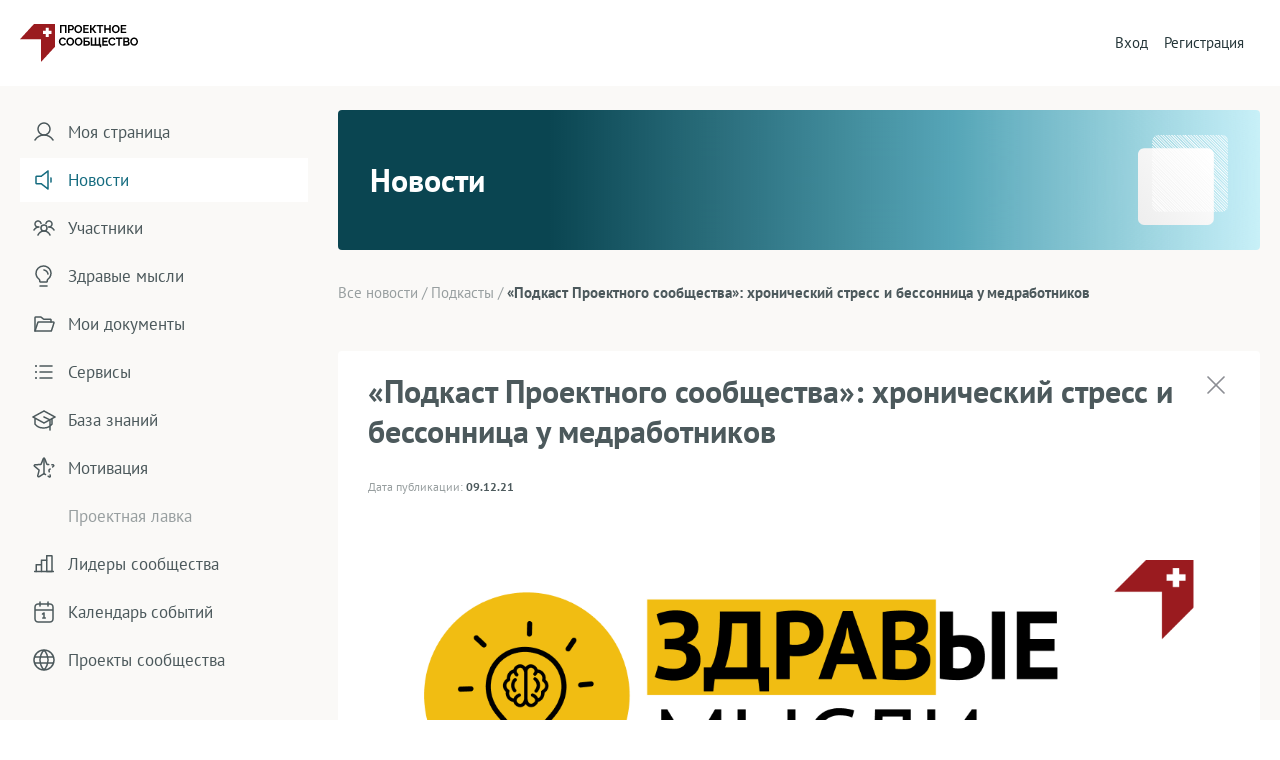

--- FILE ---
content_type: text/html; charset=UTF-8
request_url: https://community.mosgorzdrav.ru/news/podkast-proektnogo-soobshchestva-hronicheskiy-stress-i-bessonnica-u-medrabotnikov
body_size: 7565
content:
<!DOCTYPE html>
<html lang="ru">
<head>
    <meta charset="utf-8">
    <meta http-equiv="X-UA-Compatible" content="IE=edge,chrome=1">
    <meta name="viewport" content="width=device-width, initial-scale=1.0, user-scalable=no, maximum-scale=1">
    <title>«Подкаст Проектного сообщества»: хронический стресс и бессонница у медработников</title>
<meta name="description" content="&laquo;Сон до полуночи полезнее, чем после&raquo;, &laquo;спать нужно минимум 8 часов&raquo;, &laquo;от бессонницы спасет снотворное&raquo;, &laquo;на выходных высплюсь&raquo; - в...">
<meta name="keywords" content="Проектное сообщество, проекты здравоохранения, кросс функциональное взаимодействие, нетворкинг, active learning, цифровой паспорт, проектный консалтинг, kanban, управление проектом, кросс команды">
    <meta property="og:title" content="«Подкаст Проектного сообщества»: хронический стресс и бессонница у медработников" />
<meta property="og:description" content="&laquo;Сон до полуночи полезнее, чем после&raquo;, &laquo;спать нужно минимум 8 часов&raquo;, &laquo;от бессонницы спасет снотворное&raquo;, &laquo;на выходных высплюсь&raquo; - в..." />
<meta property="og:url" content="https://community.mosgorzdrav.ru/news/podkast-proektnogo-soobshchestva-hronicheskiy-stress-i-bessonnica-u-medrabotnikov" />
<meta property="og:image" content="https://community.mosgorzdrav.ru/storage/images/logo_1.png" />

    <meta name="format-detection" content="telephone=no">
	<meta name="csrf-token" content="wbh1NfzZ0QMHIHuhxbNJuDYsUFEjheAzS5oU5TB7">
        <meta name="asset-url" content="https://community.mosgorzdrav.ru">
	<link rel="apple-touch-icon" sizes="76x76" href="https://community.mosgorzdrav.ru/storage/images/apple-touch-icon.png">
	<link rel="icon" type="image/png" sizes="32x32" href="https://community.mosgorzdrav.ru/storage/images/favicon-32x32.png">
	<link rel="icon" type="image/png" sizes="16x16" href="https://community.mosgorzdrav.ru/storage/images/favicon-16x16.png">
	<link rel="manifest" href="https://community.mosgorzdrav.ru/manifest.json">
	<link rel="mask-icon" href="https://community.mosgorzdrav.ru/storage/images/safari-pinned-tab.svg" color="#9a0000">
	<meta name="msapplication-TileColor" content="#9a0000">
	<meta name="theme-color" content="#ffffff">
    <!-- Scripts -->
    <script type="text/javascript" src="https://cdnjs.cloudflare.com/ajax/libs/mdb-ui-kit/3.1.0/mdb.min.js"></script>
    <script src="/storage/js/app.min.js?id=563df7b677534714d9edc5e1093080e4" defer></script>
    <!-- Styles -->
    <link rel="stylesheet" href="https://cdnjs.cloudflare.com/ajax/libs/font-awesome/5.15.1/css/all.min.css" />
    <link rel="stylesheet" href="https://cdnjs.cloudflare.com/ajax/libs/mdb-ui-kit/3.1.0/mdb.min.css" />
    <link rel="stylesheet" href="https://community.mosgorzdrav.ru/css/fonts.css">
    <link rel="stylesheet" href="/storage/css/app.min.css?id=0a6d553cac6a97df32ec5c2aa7b1b062" />
    <link rel="stylesheet" href="/storage/css/main.min.css?id=94dd56a8e2f1616033846b2dafc46348">
    <link rel="stylesheet" href="/storage/css/categories.min.css?id=2613e4d9b86ffb3a29675190ef5e244a"/>
    <link rel="stylesheet" href="https://community.mosgorzdrav.ru/bootstrap/css/bootstrap.css"/>
    <link rel="shortcut icon" href="https://community.mosgorzdrav.ru/storage/images/favicon.ico">
    <!--[if IE]><link rel="shortcut icon" href="https://community.mosgorzdrav.ru/storage/images/favicon.ico" type="image/x-icon"><![endif]-->
    <!--[if lt IE 9]><script src="https://cdn.jsdelivr.net/npm/html5shiv.min.js@3.7.2/html5shiv.min.js" type="text/javascript"></script><![endif]-->
    <!--[if lt IE 9]><script src="https://cdn.jsdelivr.net/npm/respond.min.js@1.4.2/respond.min.js" type="text/javascript"></script><![endif]-->
</head>
<body>
<div id="app" class="">
    <div class="d-lg-none">
        <div class="close_bg"></div>
        <div class="header_mobile_menu">
<!-- <div class="header_mobile_menu "> -->
    <ul class="side_nav">
        <hr>
        <li class="">
            <a href="https://community.mosgorzdrav.ru/profile"><span class="profile_icon"></span><span class="text">Моя страница</span></a>
        </li>

        
        
        <hr>
        <li class="active">
            <a href="https://community.mosgorzdrav.ru/news"><span class="news_icon"></span><span class="text">Новости</span></a>
        </li>
        
        
            <hr>
            <li>
                
                <a href="https://community.mosgorzdrav.ru/auth/login">
                    <span class="participants_icon"></span>
                    <span class="text">Участники</span>
                </a>
            </li>

            
        <hr>
        <li class="">
            <a href="https://community.mosgorzdrav.ru/statspikerom">
                <span class="thoughts_icon"></span>
                <span class="text">Здравые мысли</span>
            </a>
        </li>        
        
        <hr>
        <li class="">
            <a href="https://community.mosgorzdrav.ru/profile/documents">
                <span class="documents_icon"></span>
                <span class="text">Мои документы</span>
            </a>
        </li>        
        
        <hr>
        <li class="">
            <a href="https://community.mosgorzdrav.ru/services">
                <span class="services_icon"></span>
                <span class="text">Сервисы</span>
            </a>
        </li>

        <hr>
        
        <li class="">
            <a href="https://community.mosgorzdrav.ru/knowledge-base">
                <span class="database_icon"></span>
                <span class="text">База знаний</span>
            </a>
        </li>

        <hr>
        
        <li class="">
            <a href="https://community.mosgorzdrav.ru/motivation">
                <span class="motivation_icon"></span>
                <span class="text">Мотивация</span>
            </a>
        </li>

        


        <hr>
            <li class="">
                <a href="javascript:void(0)" class="is-closed js-hover-tooltip" data-tooltip-target=".icon-closed" data-tooltip-custom-class="tooltip-bs5-style">
                    <span class="icon">
                        <svg xmlns="http://www.w3.org/2000/svg" viewBox="0 0 19 19"><path d="M16.516,19H2.484c-.403,0-.731-.327-.731-.731v-8.038H.731c-.403,0-.731-.327-.731-.731v-4.385c0-.403.327-.731.731-.731h2.29c-.255-.439-.39-.94-.39-1.462,0-.781.304-1.515.856-2.067.551-.552,1.286-.856,2.067-.856,2.066,0,3.278,1.548,3.946,2.917.668-1.369,1.88-2.917,3.946-2.917.781,0,1.515.304,2.067.857.552.552.856,1.286.856,2.066,0,.521-.136,1.022-.39,1.462h2.29c.403,0,.731.327.731.731v4.385c0,.403-.327.731-.731.731h-1.023v8.038c0,.403-.327.731-.731.731ZM10.231,17.538h5.554v-7.308h-5.554v7.308ZM3.215,17.538h5.554v-7.308H3.215v7.308ZM10.231,8.769h7.308v-2.923h-7.308v2.923ZM1.462,8.769h7.308v-2.923H1.462v2.923ZM10.469,4.385h2.977c.39,0,.757-.152,1.033-.428.276-.277.428-.644.428-1.034s-.152-.757-.428-1.033-.643-.428-1.033-.428c-1.691,0-2.584,1.802-2.977,2.923ZM5.554,4.385h2.974c-.396-1.122-1.293-2.923-2.974-2.923-.391,0-.758.152-1.033.428-.276.276-.428.643-.428,1.034s.152.757.428,1.033c.276.276.643.428,1.034.428Z"/></svg>
                    </span>
                    <span class="text">Проектная лавка</span>
                    <span class="icon-closed" title="Лавочка закрыта">
                        <svg xmlns="http://www.w3.org/2000/svg" viewBox="0 0 14 18"><path d="M11.667,18H2.333c-1.287,0-2.333-1.049-2.333-2.338v-7.837c0-1.016.65-1.883,1.556-2.205v-.146C1.556,2.455,3.998,0,7,0s5.444,2.455,5.444,5.473v.146c.905.321,1.556,1.189,1.556,2.205v7.837c0,1.29-1.047,2.338-2.333,2.338ZM2.333,7.029c-.429,0-.778.357-.778.796v7.837c0,.439.349.796.778.796h9.333c.428,0,.778-.357.778-.796v-7.837c0-.438-.349-.796-.778-.796H2.333ZM3.111,5.486l7.778-.013c0-2.167-1.745-3.93-3.889-3.93s-3.889,1.763-3.889,3.93v.013ZM7,13.371c-.429,0-.778-.346-.778-.771v-2.057c0-.426.348-.771.778-.771s.778.346.778.771v2.057c0,.426-.348.771-.778.771Z"/></svg>
                    </span>
                </a>
            </li>

        <hr>
        
            <li class="">
                <a href="https://community.mosgorzdrav.ru/motivation/ratings">
                    <span class="motivation_icon_ratings"></span>
                    <span class="text">Лидеры сообщества</span>
                </a>
            </li>

        
        

                    <hr>
            <li>
                <a href="https://community.mosgorzdrav.ru/auth/login">
                    <span class="events_icon"></span>
                    <span class="text">Календарь событий</span>
                </a>
            </li>

        
        
                    <hr>
            <li>                
                <a href="https://community.mosgorzdrav.ru/auth/login">
                    <span class="cross_icon"></span>
                    <span class="text">Проекты сообщества</span>
                </a>
            </li>
                
        
        <hr>
                    <li class="mt-5">
                <div class="hidden_menu_item ">
                    <a  href="https://community.mosgorzdrav.ru/auth/login"><b>Войти</b></a>
                </div>
            </li>
            <li class="">
                <div class="hidden_menu_item">
                    <a href="https://community.mosgorzdrav.ru/auth/register"><b>Регистрация</b></a>
                </div>
            </li>
            </ul>
</div>
    </div>
    <div class="wrapper">
        <header class="position-relative">
    <div class="container p-0">

        
        
        <div class="wrap-mob-nav">
            
            
            <nav class="d-flex justify-content-between">
                <a href="/">
                    <img class="logo-project desktop" src="/images/header_small_logo.svg" alt="Проектное сообщество">
                    <span class="mask_left"></span>
                </a>
                <span class="mask_center"></span>

                <ul class="menu">
                <span class="mask_right"></span>
                        

                                                  

                    <li class="nav-item align-self-center d-none d-lg-block">
                        <a class="nav-link" href="https://community.mosgorzdrav.ru/auth/login">Вход</a>
                    </li>

                                            <li class="nav-item align-self-center d-none d-lg-block">
                            <a class="nav-link" href="https://community.mosgorzdrav.ru/auth/register">Регистрация</a>
                        </li>
                                                    
                    <li class="justify-content-center d-lg-none">
                    </li>
                    
                    <li class="d-flex justify-content-center d-lg-none">
                    
                        <div id="menu-burger">
                            <span></span>
                            <span></span>
                            <span></span>
                        </div>
                    </li>
                </ul>
            </nav>
        </div>
    </div>
</header>
        <main class="brownbg">
            <div class="container p-0">
                <div class="nobg mb-5">
                        <div class="container p-0">
        <div class="row justify-content-center landing">
            <div class="col-lg-3 pt-4 d-none d-lg-block">
                <ul class="side_nav">

    
    <li class="">
        <a href="https://community.mosgorzdrav.ru/profile">
        
                            <div class="side-menu__tooltip"><span></span>Для доступа к разделу необходимо зарегистрироваться и получить верификацию</div>
                        <span class="profile_icon"></span> 
            <span class="text">Моя страница</span>    
        </a>
    </li>

    
    
    
    <li class="active">
        <a href="https://community.mosgorzdrav.ru/news">
            <span class="news_icon"></span> 
            <span class="text">Новости</span>    
        </a>
    </li>

    
    
        <li>
            <a href="#">
                <div class="side-menu__tooltip"><span></span>Для доступа к разделу необходимо зарегистрироваться и получить верификацию</div>
                <span class="participants_icon"></span>
                <span class="text">Участники</span> 
            </a>
        </li>

    
    
    <li class="">
        <a href="https://community.mosgorzdrav.ru/statspikerom">
            <span class="thoughts_icon"></span>
            <span class="text">Здравые мысли</span>  
        </a>
    </li>

    

    <li class="">
        <a href="https://community.mosgorzdrav.ru/profile/documents">
                            <div class="side-menu__tooltip"><span></span>Для доступа к разделу необходимо зарегистрироваться и получить верификацию</div>
                        <span class="documents_icon"></span>
            <span class="text">Мои документы</span>   
        </a>
    </li>

    

    <!-- <li class="">
        <a href="https://community.mosgorzdrav.ru/projectsnews">
            <span class="projects_icon"></span>
            <span class="text">Проекты сообщества</span>
        </a>
    </li> -->

    

    <li class="">
        <a href="https://community.mosgorzdrav.ru/services">
            <span class="services_icon"></span>
            <span class="text">Сервисы</span>
        </a>
    </li>


    
    <li class="">
        <a href="https://community.mosgorzdrav.ru/knowledge-base">
            <span class="database_icon"></span>
            <span class="text">База знаний</span>
        </a>
    </li>

    
    <li class="">
        <a href="https://community.mosgorzdrav.ru/motivation">
            <span class="motivation_icon"></span>
            <span class="text">Мотивация</span>
        </a>
    </li>
 
    


    <li class="">
        <a href="javascript:void(0)" class="is-closed js-hover-tooltip" data-tooltip-target=".icon-closed" data-tooltip-custom-class="tooltip-bs5-style">
            <span class="icon">
                <svg xmlns="http://www.w3.org/2000/svg" viewBox="0 0 19 19"><path d="M16.516,19H2.484c-.403,0-.731-.327-.731-.731v-8.038H.731c-.403,0-.731-.327-.731-.731v-4.385c0-.403.327-.731.731-.731h2.29c-.255-.439-.39-.94-.39-1.462,0-.781.304-1.515.856-2.067.551-.552,1.286-.856,2.067-.856,2.066,0,3.278,1.548,3.946,2.917.668-1.369,1.88-2.917,3.946-2.917.781,0,1.515.304,2.067.857.552.552.856,1.286.856,2.066,0,.521-.136,1.022-.39,1.462h2.29c.403,0,.731.327.731.731v4.385c0,.403-.327.731-.731.731h-1.023v8.038c0,.403-.327.731-.731.731ZM10.231,17.538h5.554v-7.308h-5.554v7.308ZM3.215,17.538h5.554v-7.308H3.215v7.308ZM10.231,8.769h7.308v-2.923h-7.308v2.923ZM1.462,8.769h7.308v-2.923H1.462v2.923ZM10.469,4.385h2.977c.39,0,.757-.152,1.033-.428.276-.277.428-.644.428-1.034s-.152-.757-.428-1.033-.643-.428-1.033-.428c-1.691,0-2.584,1.802-2.977,2.923ZM5.554,4.385h2.974c-.396-1.122-1.293-2.923-2.974-2.923-.391,0-.758.152-1.033.428-.276.276-.428.643-.428,1.034s.152.757.428,1.033c.276.276.643.428,1.034.428Z"/></svg>
            </span>
            <span class="text">Проектная лавка</span>
            <span class="icon-closed" title="Лавочка закрыта">
                <svg xmlns="http://www.w3.org/2000/svg" viewBox="0 0 14 18"><path d="M11.667,18H2.333c-1.287,0-2.333-1.049-2.333-2.338v-7.837c0-1.016.65-1.883,1.556-2.205v-.146C1.556,2.455,3.998,0,7,0s5.444,2.455,5.444,5.473v.146c.905.321,1.556,1.189,1.556,2.205v7.837c0,1.29-1.047,2.338-2.333,2.338ZM2.333,7.029c-.429,0-.778.357-.778.796v7.837c0,.439.349.796.778.796h9.333c.428,0,.778-.357.778-.796v-7.837c0-.438-.349-.796-.778-.796H2.333ZM3.111,5.486l7.778-.013c0-2.167-1.745-3.93-3.889-3.93s-3.889,1.763-3.889,3.93v.013ZM7,13.371c-.429,0-.778-.346-.778-.771v-2.057c0-.426.348-.771.778-.771s.778.346.778.771v2.057c0,.426-.348.771-.778.771Z"/></svg>
            </span>
        </a>
    </li>   

    

    <!-- 
    <li>
        <a href="https://community.mosgorzdrav.ru/auth/login">
            <div class="side-menu__tooltip"><span></span>Для доступа к разделу необходимо зарегистрироваться и получить верификацию</div>
            <span class="motivation_icon_ratings"></span>
            <span class="text">Лидеры сообщества</span>
        </a>
    </li>

     -->
    <li class="">
        <a href="https://community.mosgorzdrav.ru/motivation/ratings">
            <span class="motivation_icon_ratings"></span>
            <span class="text">Лидеры сообщества</span>
        </a>
    </li>


    

    
    <li>
        <a href="https://community.mosgorzdrav.ru/auth/login">
            <div class="side-menu__tooltip"><span></span>Для доступа к разделу необходимо зарегистрироваться и получить верификацию</div>
            <span class="events_icon"></span>
            <span class="text">Календарь событий</span>
        </a>
    </li>

    


    
    
        <li>
            <a href="https://community.mosgorzdrav.ru/auth/login">
                <div class="side-menu__tooltip"><span></span>Для доступа к разделу необходимо зарегистрироваться и получить верификацию</div>
                <span class="cross_icon"></span>
                <span class="text">Проекты сообщества</span> 
            </a>
        </li>

    <!-- 
            <li>
            <a href="https://community.mosgorzdrav.ru/auth/login">
                <div class="side-menu__tooltip"><span></span>Для доступа к разделу необходимо зарегистрироваться и получить верификацию</div>
                <span class="jobboard_icon"></span>
                <span class="text">Работа</span> 
            </a>
        </li>
     -->
    
    

    </ul>



            </div>
            <div class="col-lg-9 col-md-12 mt-4 ">
                <div class="knowledge-base__main newnews-base__main">
                    <div class="knowledge-base__header newnews-base__header">
                        <div class="knowledge-base__header-content">
                            <h1>Новости</h1>
                        </div>
                        <img class="knowledge-base__header-logo" src="/images/news/news-base_header-logo.svg" alt="Новости">
                    </div>
                    
                    <components-news-show :news_info="{&quot;id&quot;:73,&quot;name&quot;:&quot;\u00ab\u041f\u043e\u0434\u043a\u0430\u0441\u0442 \u041f\u0440\u043e\u0435\u043a\u0442\u043d\u043e\u0433\u043e \u0441\u043e\u043e\u0431\u0449\u0435\u0441\u0442\u0432\u0430\u00bb: \u0445\u0440\u043e\u043d\u0438\u0447\u0435\u0441\u043a\u0438\u0439 \u0441\u0442\u0440\u0435\u0441\u0441 \u0438 \u0431\u0435\u0441\u0441\u043e\u043d\u043d\u0438\u0446\u0430 \u0443 \u043c\u0435\u0434\u0440\u0430\u0431\u043e\u0442\u043d\u0438\u043a\u043e\u0432&quot;,&quot;description&quot;:&quot;&lt;p&gt;&amp;laquo;\u0421\u043e\u043d \u0434\u043e \u043f\u043e\u043b\u0443\u043d\u043e\u0447\u0438 \u043f\u043e\u043b\u0435\u0437\u043d\u0435\u0435, \u0447\u0435\u043c \u043f\u043e\u0441\u043b\u0435&amp;raquo;, &amp;laquo;\u0441\u043f\u0430\u0442\u044c \u043d\u0443\u0436\u043d\u043e \u043c\u0438\u043d\u0438\u043c\u0443\u043c 8 \u0447\u0430\u0441\u043e\u0432&amp;raquo;, &amp;laquo;\u043e\u0442 \u0431\u0435\u0441\u0441\u043e\u043d\u043d\u0438\u0446\u044b \u0441\u043f\u0430\u0441\u0435\u0442 \u0441\u043d\u043e\u0442\u0432\u043e\u0440\u043d\u043e\u0435&amp;raquo;, &amp;laquo;\u043d\u0430 \u0432\u044b\u0445\u043e\u0434\u043d\u044b\u0445 \u0432\u044b\u0441\u043f\u043b\u044e\u0441\u044c&amp;raquo; - \u0432 \u043d\u043e\u0432\u043e\u043c \u0432\u044b\u043f\u0443\u0441\u043a\u0435 \u043f\u043e\u0434\u043a\u0430\u0441\u0442\u0430 \u041f\u0440\u043e\u0435\u043a\u0442\u043d\u043e\u0433\u043e \u0441\u043e\u043e\u0431\u0449\u0435\u0441\u0442\u0432\u0430 \u0440\u0430\u0437\u0431\u0438\u0440\u0430\u0435\u043c\u0441\u044f \u0432 &amp;laquo;\u0441\u043e\u043d\u043d\u044b\u0445&amp;raquo; \u0441\u0442\u0435\u0440\u0435\u043e\u0442\u0438\u043f\u0430\u0445 \u0438 \u043e\u0431\u0441\u0443\u0436\u0434\u0430\u0435\u043c \u043f\u0440\u043e\u0431\u043b\u0435\u043c\u0443 \u043d\u0430\u0440\u0443\u0448\u0435\u043d\u0438\u044f \u0441\u043d\u0430 \u0443 \u043c\u0435\u0434\u0440\u0430\u0431\u043e\u0442\u043d\u0438\u043a\u043e\u0432.&lt;br \/&gt;\r\n&lt;br \/&gt;\r\n\u0413\u043e\u0441\u0442\u044c \u0432\u044b\u043f\u0443\u0441\u043a\u0430 &amp;ndash; \u0420\u043e\u043c\u0430\u043d \u0411\u0443\u0437\u0443\u043d\u043e\u0432, \u043e\u0441\u043d\u043e\u0432\u0430\u0442\u0435\u043b\u044c \u0438 \u043f\u0440\u0435\u0437\u0438\u0434\u0435\u043d\u0442 \u0420\u043e\u0441\u0441\u0438\u0439\u0441\u043a\u043e\u0433\u043e \u043e\u0431\u0449\u0435\u0441\u0442\u0432\u0430 \u0441\u043e\u043c\u043d\u043e\u043b\u043e\u0433\u043e\u0432, \u0432\u0440\u0430\u0447-\u0441\u043e\u043c\u043d\u043e\u043b\u043e\u0433 \u0441 20-\u043b\u0435\u0442\u043d\u0438\u043c \u0441\u0442\u0430\u0436\u0435\u043c \u0438 \u0440\u0443\u043a\u043e\u0432\u043e\u0434\u0438\u0442\u0435\u043b\u044c \u0446\u0435\u043d\u0442\u0440\u0430 \u043c\u0435\u0434\u0438\u0446\u0438\u043d\u044b \u0441\u043d\u0430. \u0418\u0437 \u0432\u044b\u043f\u0443\u0441\u043a\u0430 \u0432\u044b \u0443\u0437\u043d\u0430\u0435\u0442\u0435, \u043a\u0430\u043a \u0441\u043c\u0435\u043d\u043d\u044b\u0439 \u0433\u0440\u0430\u0444\u0438\u043a \u0440\u0430\u0431\u043e\u0442\u044b \u043c\u0435\u0434\u0438\u043a\u043e\u0432 \u0432\u043b\u0438\u044f\u0435\u0442 \u043d\u0430 \u0441\u043e\u043d, \u043a\u0430\u043a\u0438\u0435 \u0442\u0435\u0445\u043d\u0438\u043a\u0438 \u0438 \u043c\u0435\u0440\u044b \u043f\u0440\u043e\u0444\u0438\u043b\u0430\u043a\u0442\u0438\u043a\u0438 \u043c\u043e\u0436\u043d\u043e \u0438\u0441\u043f\u043e\u043b\u044c\u0437\u043e\u0432\u0430\u0442\u044c, \u0447\u0442\u043e\u0431\u044b \u0438\u0437\u0431\u0435\u0436\u0430\u0442\u044c \u0431\u0435\u0441\u0441\u043e\u043d\u043d\u0438\u0446\u044b \u0438 \u043f\u043e\u0447\u0435\u043c\u0443 \u043f\u0440\u0438 \u043f\u0435\u0440\u0432\u044b\u0445 \u043d\u0430\u0440\u0443\u0448\u0435\u043d\u0438\u044f\u0445 \u0441\u043d\u0430 \u043d\u0435 \u0441\u0442\u043e\u0438\u0442 \u0441\u0440\u0430\u0437\u0443 \u043f\u0440\u0438\u043d\u0438\u043c\u0430\u0442\u044c \u043b\u0435\u043a\u0430\u0440\u0441\u0442\u0432\u0435\u043d\u043d\u044b\u0435 \u043f\u0440\u0435\u043f\u0430\u0440\u0430\u0442\u044b. \u0422\u0430\u043a\u0436\u0435 \u0432 \u043e\u043f\u0438\u0441\u0430\u043d\u0438\u0438 \u0432\u044b\u043f\u0443\u0441\u043a\u0430 \u0432\u044b \u043d\u0430\u0439\u0434\u0435\u0442\u0435 \u0441\u0441\u044b\u043b\u043a\u0438 \u043d\u0430 \u043a\u043d\u0438\u0433\u0438 \u0438 \u043c\u0430\u0442\u0435\u0440\u0438\u0430\u043b\u044b \u043e \u0437\u0434\u043e\u0440\u043e\u0432\u043e\u043c \u0441\u043d\u0435 \u0438 \u0447\u0435\u043a-\u043b\u0438\u0441\u0442\u044b \u0438 \u0442\u0435\u0441\u0442\u044b, \u0441 \u043f\u043e\u043c\u043e\u0449\u044c\u044e \u043a\u043e\u0442\u043e\u0440\u044b\u0445 \u0441\u043c\u043e\u0436\u0435\u0442\u0435 \u043f\u0440\u043e\u0432\u0435\u0440\u0438\u0442\u044c \u0441\u0432\u043e\u0439 \u0443\u0440\u043e\u0432\u0435\u043d\u044c \u0441\u0442\u0440\u0435\u0441\u0441\u0430, \u0441\u043e\u043d\u043b\u0438\u0432\u043e\u0441\u0442\u0438 \u0438 \u043d\u0430\u043b\u0438\u0447\u0438\u0435 \u0430\u043f\u043d\u043e\u044d \u0441\u043d\u0430.&lt;br \/&gt;\r\n&lt;br \/&gt;\r\n\u041f\u043e\u0441\u043b\u0443\u0448\u0430\u0442\u044c \u0432\u044b\u043f\u0443\u0441\u043a \u043c\u043e\u0436\u043d\u043e \u043f\u043e &lt;a href=\&quot;https:\/\/music.yandex.ru\/album\/25188880\/track\/112213919?activeTab=track-list&amp;amp;dir=desc\&quot; target=\&quot;_blank\&quot;&gt;\u0441\u0441\u044b\u043b\u043a\u0435&lt;\/a&gt; \u0438\u043b\u0438 \u043a\u043b\u0438\u043a\u043d\u0443\u0432 \u043f\u043e \u043a\u043d\u043e\u043f\u043a\u0435 \u043d\u0438\u0436\u0435&lt;\/p&gt;\r\n\r\n&lt;p&gt;&lt;a href=\&quot;https:\/\/music.yandex.ru\/album\/25188880\/track\/112213919?activeTab=track-list&amp;amp;dir=desc\&quot; target=\&quot;_blank\&quot;&gt;&lt;img src=\&quot;https:\/\/blogger.googleusercontent.com\/img\/a\/AVvXsEhOrGuuL3ghtqushV2WN8hbQ3U942bxsh_euJvng4zZVMasAvFI5T9N2Enk_w_XhoQVdjgQjHXI2qyNDIL7ZiadlFTt59orvynjHEm4d20gJ2QcP1OtG5WzetqEBjBZuswBtEdUJikbKs1XAo2RbGvRlKLTYkwm9cmFkd5z2yPLxQ_ImhGJyE9NqlJW=w279-h57\&quot; style=\&quot;height:57px; width:279px\&quot; \/&gt;&lt;\/a&gt;&lt;\/p&gt;\r\n\r\n&lt;p&gt;\u0412\u044b \u0442\u043e\u0436\u0435 \u043c\u043e\u0436\u0435\u0442\u0435 \u0441\u0442\u0430\u0442\u044c \u0443\u0447\u0430\u0441\u0442\u043d\u0438\u043a\u043e\u043c \u043d\u0430\u0448\u0435\u0433\u043e \u043f\u043e\u0434\u043a\u0430\u0441\u0442\u0430. \u0414\u043b\u044f \u044d\u0442\u043e\u0433\u043e \u043e\u0442\u043f\u0440\u0430\u0432\u044c\u0442\u0435 \u0437\u0430\u044f\u0432\u043a\u0443 \u043d\u0430 \u0441\u0442\u0440\u0430\u043d\u0438\u0446\u0435 &lt;a href=\&quot;https:\/\/community.mosgorzdrav.ru\/statspikerom\&quot; target=\&quot;_blank\&quot;&gt;&amp;laquo;\u0417\u0434\u0440\u0430\u0432\u044b\u0435 \u043c\u044b\u0441\u043b\u0438&amp;raquo;&lt;\/a&gt;. \u041c\u044b \u0441\u0432\u044f\u0436\u0435\u043c\u0441\u044f \u0441 \u0432\u0430\u043c\u0438, \u043f\u043e\u043c\u043e\u0436\u0435\u043c \u043f\u043e\u0434\u0433\u043e\u0442\u043e\u0432\u0438\u0442\u044c\u0441\u044f \u043a \u0437\u0430\u043f\u0438\u0441\u0438 \u0438 \u043f\u0440\u0438\u0433\u043b\u0430\u0441\u0438\u043c \u043a \u043d\u0430\u043c \u0432 \u0441\u0442\u0443\u0434\u0438\u044e.&lt;\/p&gt;&quot;,&quot;status_id&quot;:200,&quot;published_at&quot;:&quot;2021-12-09T23:52:00.000000Z&quot;,&quot;start_at&quot;:&quot;2021-12-09T23:52:00.000000Z&quot;,&quot;end_at&quot;:null,&quot;views&quot;:0,&quot;user_id&quot;:1,&quot;processed_user_id&quot;:1,&quot;is_active&quot;:true,&quot;options&quot;:{&quot;oldUrl&quot;:&quot;1633025045415008713&quot;},&quot;slug&quot;:&quot;podkast-proektnogo-soobshchestva-hronicheskiy-stress-i-bessonnica-u-medrabotnikov&quot;,&quot;deleted_at&quot;:null,&quot;created_at&quot;:&quot;2023-05-31T20:27:29.000000Z&quot;,&quot;updated_at&quot;:&quot;2023-06-08T07:15:43.000000Z&quot;,&quot;pictures&quot;:{&quot;915x480&quot;:{&quot;original&quot;:&quot;https:\/\/community.mosgorzdrav.ru\/storage\/uploads\/news\/0d825937-c7e9-4b48-80dd-c2d513a09b7c.png&quot;,&quot;src&quot;:&quot;https:\/\/community.mosgorzdrav.ru\/storage\/uploads\/news\/ab8bf045-818c-4060-a988-7daeb5c2eabf.png&quot;,&quot;retina&quot;:&quot;https:\/\/community.mosgorzdrav.ru\/storage\/uploads\/news\/ab8bf045-818c-4060-a988-7daeb5c2eabf@2x.png&quot;},&quot;680x357&quot;:{&quot;original&quot;:&quot;https:\/\/community.mosgorzdrav.ru\/storage\/uploads\/news\/0d825937-c7e9-4b48-80dd-c2d513a09b7c.png&quot;,&quot;src&quot;:&quot;https:\/\/community.mosgorzdrav.ru\/storage\/uploads\/news\/da67c82c-849b-4bdc-92e2-959ad41b72f1.png&quot;,&quot;retina&quot;:&quot;https:\/\/community.mosgorzdrav.ru\/storage\/uploads\/news\/da67c82c-849b-4bdc-92e2-959ad41b72f1@2x.png&quot;},&quot;350x184&quot;:{&quot;original&quot;:&quot;https:\/\/community.mosgorzdrav.ru\/storage\/uploads\/news\/0d825937-c7e9-4b48-80dd-c2d513a09b7c.png&quot;,&quot;src&quot;:&quot;https:\/\/community.mosgorzdrav.ru\/storage\/uploads\/news\/92688c6a-17a4-4171-9ab9-db7af5f565c2.png&quot;,&quot;retina&quot;:&quot;https:\/\/community.mosgorzdrav.ru\/storage\/uploads\/news\/92688c6a-17a4-4171-9ab9-db7af5f565c2@2x.png&quot;}},&quot;themes&quot;:[{&quot;id&quot;:5,&quot;name&quot;:&quot;\u041f\u043e\u0434\u043a\u0430\u0441\u0442\u044b&quot;,&quot;parent_id&quot;:null,&quot;user_id&quot;:1,&quot;is_active&quot;:true,&quot;slug&quot;:&quot;podkasty&quot;,&quot;pivot&quot;:{&quot;post_id&quot;:73,&quot;theme_id&quot;:5,&quot;is_head&quot;:true}}],&quot;tags&quot;:[],&quot;likes&quot;:[{&quot;id&quot;:124,&quot;email&quot;:&quot;kalininivan1994@gmail.com&quot;,&quot;email_verified_at&quot;:&quot;2022-06-15T13:31:05.000000Z&quot;,&quot;referal&quot;:null,&quot;slug&quot;:&quot;5fadba17-97e7-4bbc-ba01-0c90b3f2cfa4&quot;,&quot;is_onbording&quot;:1,&quot;deleted_at&quot;:null,&quot;created_at&quot;:&quot;2022-06-15T13:29:28.000000Z&quot;,&quot;updated_at&quot;:&quot;2025-12-05T15:13:42.000000Z&quot;,&quot;unsubscription&quot;:false,&quot;can_be_impersonated&quot;:true,&quot;public_slug&quot;:&quot;profile_685a3d56e43c86.82825390&quot;,&quot;pictures&quot;:{&quot;172x172&quot;:{&quot;original&quot;:&quot;https:\/\/community.mosgorzdrav.ru\/storage\/uploads\/users\/30430afb-8647-4187-99be-f7131a22700c.png&quot;,&quot;src&quot;:&quot;https:\/\/community.mosgorzdrav.ru\/storage\/uploads\/users\/46f2ce53-d6f1-41fa-a44b-b3addd5622fd.png&quot;,&quot;retina&quot;:&quot;https:\/\/community.mosgorzdrav.ru\/storage\/uploads\/users\/46f2ce53-d6f1-41fa-a44b-b3addd5622fd@2x.png&quot;}},&quot;avatar&quot;:&quot;https:\/\/community.mosgorzdrav.ru\/storage\/uploads\/users\/46f2ce53-d6f1-41fa-a44b-b3addd5622fd.png&quot;,&quot;full_name&quot;:&quot;\u041a\u0430\u043b\u0438\u043d\u0438\u043d \u0418\u0432\u0430\u043d \u0414\u0430\u043d\u0438\u043b\u043e\u0432\u0438\u0447&quot;,&quot;birth_date&quot;:&quot;1994-10-30&quot;,&quot;pivot&quot;:{&quot;post_id&quot;:73,&quot;user_id&quot;:124}},{&quot;id&quot;:679,&quot;email&quot;:&quot;anna.bodyak@mail.ru&quot;,&quot;email_verified_at&quot;:&quot;2024-06-17T19:54:26.000000Z&quot;,&quot;referal&quot;:null,&quot;slug&quot;:&quot;67613890-6ebe-4cfd-bc18-c055fecf4d52&quot;,&quot;is_onbording&quot;:1,&quot;deleted_at&quot;:null,&quot;created_at&quot;:&quot;2024-06-17T19:54:08.000000Z&quot;,&quot;updated_at&quot;:&quot;2025-07-18T08:23:09.000000Z&quot;,&quot;unsubscription&quot;:false,&quot;can_be_impersonated&quot;:true,&quot;public_slug&quot;:&quot;profile_687a046d463de9.63171069&quot;,&quot;pictures&quot;:{&quot;172x172&quot;:{&quot;original&quot;:&quot;https:\/\/community.mosgorzdrav.ru\/storage\/uploads\/users\/b8664e1e-5c93-4dcb-b9b6-c6726871f820.png&quot;,&quot;src&quot;:&quot;https:\/\/community.mosgorzdrav.ru\/storage\/uploads\/users\/08105027-653a-45bf-b560-9a12d187256e.png&quot;,&quot;retina&quot;:&quot;https:\/\/community.mosgorzdrav.ru\/storage\/uploads\/users\/08105027-653a-45bf-b560-9a12d187256e@2x.png&quot;}},&quot;avatar&quot;:&quot;https:\/\/community.mosgorzdrav.ru\/storage\/uploads\/users\/08105027-653a-45bf-b560-9a12d187256e.png&quot;,&quot;full_name&quot;:&quot;\u0411\u043e\u0434\u044f\u043a \u0410\u043d\u043d\u0430 \u0418\u0432\u0430\u043d\u043e\u0432\u043d\u0430&quot;,&quot;birth_date&quot;:&quot;2000-03-07&quot;,&quot;pivot&quot;:{&quot;post_id&quot;:73,&quot;user_id&quot;:679}}],&quot;guest_likes&quot;:[]}"/>
                    
                </div>
            </div>
        </div>
    </div>
                </div>
            </div>
        </main>
        <footer id="contacts">
        <div class="container footer_contacts">
            <div class="footer_left">
                <h3>Проектное сообщество</h3>
                <div class="footer_text">2026 ГБУ «НИИОЗММ ДЗМ». Все права защищены. </div>
                <div class="contacts footer_email">
                    <span>Почта:</span>
                    <a href="mailto:community@zdrav.mos.ru">community@zdrav.mos.ru</a>
                </div>
                <div class="contacts">
                    <a target="_blank" href="https://t.me/zdravyemysli" style="width:40px;margin:0px;"><img src="/img/main/telegram_footer.svg"></a>
                    <a target="_blank" href="https://vk.com/club214103416" style="width:40px;margin:0 22px;"><img src="/img/main/vk_footer.svg"></a>
                    <!--<a target="_blank" href="https://chat.whatsapp.com/Km3aG28E5Qw8QJl65oIpS9" style="width:40px;margin:0 10px;"><img src="/img/whats-white.svg"></a>!-->
                </div>

                <!-- <div class="formPolit" id="popupformPolit"> 
                    <a href="#" onclick="document.getElementById('popupformPolit').style.display='none';return false;" class="close_popupformPolit">
                        <img src="/images/close_popup.svg" alt="" class="ui__close-btn">
                    </a>
                    <span style="font-size: 12px;"> Мы используем файлы cookie. Продолжив работу с сайтом, вы соглашаетесь с 
                        <a target="_blank" href="/storage/docs/politika-obrabotki-personalnyh-dannyh-sajt-niioz.pdf">
                            Политикой обработки персональных данных
                        </a>.
                    </span>
                </div>            -->
            </div>
            
            <div class="footer_rigth">
                <div class="footer_logo">
                    <span class="mask_footer"></span>
                    <a target="_blank" href="https://mosgorzdrav.ru/"><img src="/img/main/logo-dzm.svg" class="footer_dzm"></a>
                    <a target="_blank" href="https://niioz.ru/"><img src="/img/main/logo-nii.svg"></a>
                </div>
                <!-- <div class="footer_cookie">
                    <p><a href="#">Положение модели мотивации</a></p>
                    <p><a href="#">Положение об обработке персональных данных</a></p>
                    <p><a href="#">Политикой использования cookie файлов</a></p>
                </div> -->
            </div>
        </div>
    </footer>
    
        </div>
</div>
<script>
    window.URLprevious = 'https://community.mosgorzdrav.ru';
    window.URLcurrent = 'https://community.mosgorzdrav.ru/news/podkast-proektnogo-soobshchestva-hronicheskiy-stress-i-bessonnica-u-medrabotnikov';
    window.isAuthenticated = false;
</script>
<script type="text/javascript" src="https://community.mosgorzdrav.ru/js/jquery.3.4.1.js"></script>
<script src="https://community.mosgorzdrav.ru/js/swiper.min.js" defer></script>
<script src="https://community.mosgorzdrav.ru/js/main.js"></script>
<script src="https://maxcdn.bootstrapcdn.com/bootstrap/4.0.0/js/bootstrap.min.js" integrity="sha384-JZR6Spejh4U02d8jOt6vLEHfe/JQGiRRSQQxSfFWpi1MquVdAyjUar5+76PVCmYl" crossorigin="anonymous" defer></script>
<script async src="https://usocial.pro/usocial/usocial.js?uid=827cad0396f61639&v=6.1.5" data-script="usocial" charset="utf-8"></script>
            <script src="//code-ya.jivosite.com/widget/W77R0eIyZG" async></script>
        <!-- Yandex.Metrika counter -->
<script>(function(m,e,t,r,i,k,a){m[i]=m[i]||function(){(m[i].a=m[i].a||[]).push(arguments)};m[i].l=1*new Date();for(var j=0;j<document.scripts.length;j++){if(document.scripts[j].src===r){return;}}k=e.createElement(t),a=e.getElementsByTagName(t)[0],k.async=1,k.src=r,a.parentNode.insertBefore(k,a)})(window,document,'script','https://mc.yandex.ru/metrika/tag.js','ym');ym(92753116,'init',{clickmap:true,trackLinks:true,accurateTrackBounce:true,webvisor:true});</script><noscript><div><img src="https://mc.yandex.ru/watch/92753116" style="position:absolute; left:-9999px;" alt="" /></div></noscript>
<!-- Global site tag (gtag.js) - Google Analytics -->
<script async src="https://www.googletagmanager.com/gtag/js?id=G-WDMFPLGFDM"></script><script>window.dataLayer=window.dataLayer||[];function gtag(){dataLayer.push(arguments);}gtag('js',new Date());gtag('config','G-WDMFPLGFDM',{'user_id':0});</script>    
</body>
</html>


--- FILE ---
content_type: text/css
request_url: https://community.mosgorzdrav.ru/css/fonts.css
body_size: 572
content:
/* Generated by ParaType Ltd (http://www.paratype.com)*/
/* Font PT Serif:  Copyright � 2010 ParaType Ltd. All rights reserved.*/

@font-face {font-family: 'PT Sans'; 
	src: url('../fonts/PTS55F_W.eot');
	src: local('PT Sans'), url('../fonts/PTS55F_W.eot?#iefix') format('embedded-opentype'), url('../fonts/PTS55F_W.woff') format('woff'),url('../fonts/PTS55F_W.ttf') format('truetype'), url('../fonts/PTS55F_W.svg#PTSans-Regular') format('svg');}

@font-face {font-family: 'PT Sans'; 
	font-style: italic;
	src: url('../fonts/PTS56F_W.eot');
	src: local('PT Sans Italic'), url('../fonts/PTS56F_W.eot?#iefix') format('embedded-opentype'), url('../fonts/PTS56F_W.woff') format('woff'),url('../fonts/PTS56F_W.ttf') format('truetype'), url('../fonts/PTS56F_W.svg#PTSans-Italic') format('svg');}

@font-face {font-family: 'PT Sans';
	src: url('../fonts/PTS75F_W.eot');
	font-style: normal;
	font-weight: bold; 
	src: local('PT Sans Bold'), url('../fonts/PTS75F_W.eot?#iefix') format('embedded-opentype'), url('../fonts/PTS75F_W.woff') format('woff'),url('../fonts/PTS75F_W.ttf') format('truetype'), url('../fonts/PTS75F_W.svg#PTSans-Bold') format('svg');}

@font-face {font-family: 'PT Sans';
	font-style: italic;
	font-weight: bold; 
	src: url('../fonts/PTS76F_W.eot');
	src: local('PT Sans Bold Italic'), url('../fonts/PTS76F_W.eot?#iefix') format('embedded-opentype'), url('../fonts/PTS76F_W.woff') format('woff'),url('../fonts/PTS76F_W.ttf') format('truetype'), url('../fonts/PTS76F_W.svg#PTSans-BoldItalic') format('svg');}

@font-face {font-family: 'PT Sans Caption'; 
	src: url('../fonts/PTC55F_W.eot');
	src: local('PT Sans Caption'), url('../fonts/PTC55F_W.eot?#iefix') format('embedded-opentype'), url('../fonts/PTC55F_W.woff') format('woff'),url('../fonts/PTC55F_W.ttf') format('truetype'), url('../fonts/PTC55F_W.svg#PTSans-Caption') format('svg');}

@font-face {font-family: 'PT Sans Caption';
	font-weight: bold; 
	src: url('../fonts/PTC75F_W.eot');
	src: local('PT Sans Caption Bold'), url('../fonts/PTC75F_W.eot?#iefix') format('embedded-opentype'), url('../fonts/PTC75F_W.woff') format('woff'),url('../fonts/PTC75F_W.ttf') format('truetype'), url('../fonts/PTC75F_W.svg#PTSans-CaptionBold') format('svg');}

@font-face {font-family: 'PT Sans Narrow';
	src: url('../fonts/PTN57F_W.eot');
	src: local('PT Sans Narrow'), url('../fonts/PTN57F_W.eot?#iefix') format('embedded-opentype'), url('../fonts/PTN57F_W.woff') format('woff'),url('../fonts/PTN57F_W.ttf') format('truetype'), url('../fonts/PTN57F_W.svg#PTSans-Narrow') format('svg');}

@font-face {font-family: 'PT Sans Narrow';
	font-weight: bold; 
	src: url('../fonts/PTN77F_W.eot');
	src: local('PT Sans Narrow Bold'), url('../fonts/PTN77F_W.eot?#iefix') format('embedded-opentype'), url('../fonts/PTN77F_W.woff') format('woff'),url('../fonts/PTN77F_W.ttf') format('truetype'), url('../fonts/PTN77F_W.svg#PTSans-NarrowBold') format('svg');}

@font-face {font-family: 'Stolzl'; 
	src: url('../fonts/stolzl_regular.otf') format('truetype'); 
	font-style: normal; 
	font-weight: normal;} 

@font-face {font-family: 'Stolzl_medium'; 
	src: url('../fonts/Stolzl-Medium.ttf') format('truetype'); 
	font-style: normal; 
	font-weight: normal;} 

@font-face {font-family: 'Stolzl_bold'; 
	src: url('../fonts/stolzl_bold.otf') format('truetype'); 
	font-style: normal; 
	font-weight: 700;} 

@font-face {font-family: 'Object Sans'; 
	src: url('../fonts/ObjectSans-Regular.otf') format('truetype'); 
	font-style: normal; 
	font-weight: normal;} 
	
@font-face {font-family: 'Object Sans Heavy'; 
	src: url('../fonts/ObjectSans-Heavy.otf') format('truetype'); 
	font-style: normal; 
	font-weight: normal;} 

@font-face {font-family: 'Gilroy'; 		
	font-style: normal;
	font-weight: bold; 
	src: url('../fonts/Gilroy.ttf');
}

--- FILE ---
content_type: text/css
request_url: https://community.mosgorzdrav.ru/storage/css/app.min.css?id=0a6d553cac6a97df32ec5c2aa7b1b062
body_size: 100279
content:
@charset "UTF-8";@font-face{font-family:PT Sans;font-style:normal;font-weight:400;src:url(/fonts/PT_Sans/PTSans-Regular.ttf)}@font-face{font-family:PT Sans;font-style:normal;font-weight:700;src:url(/fonts/PT_Sans/PTSans-Bold.ttf)}@font-face{font-family:PT Sans;font-style:italic;font-weight:400;src:url(/fonts/PT_Sans/PTSans-Italic.ttf)}@font-face{font-family:PT Sans;font-style:italic;font-weight:700;src:url(/fonts/PT_Sans/PTSans-BoldItalic.ttf)}
/*!
 * Bootstrap v4.6.1 (https://getbootstrap.com/)
 * Copyright 2011-2021 The Bootstrap Authors
 * Copyright 2011-2021 Twitter, Inc.
 * Licensed under MIT (https://github.com/twbs/bootstrap/blob/main/LICENSE)
 */:root{--blue:#3490dc;--indigo:#6574cd;--purple:#9561e2;--pink:#f66d9b;--red:#e3342f;--orange:#f6993f;--yellow:#ffed4a;--green:#38c172;--teal:#4dc0b5;--cyan:#6cb2eb;--white:#fff;--gray:#6c757d;--gray-dark:#343a40;--primary:#3490dc;--secondary:#6c757d;--success:#38c172;--info:#6cb2eb;--warning:#ffed4a;--danger:#e3342f;--light:#f8f9fa;--dark:#343a40;--breakpoint-xs:0;--breakpoint-sm:576px;--breakpoint-md:768px;--breakpoint-lg:992px;--breakpoint-xl:1200px;--breakpoint-xxl:1400px;--breakpoint-wxga:1600px;--breakpoint-fhd:1920px;--font-family-sans-serif:"PT Astra Sans",sans-serif;--font-family-monospace:SFMono-Regular,Menlo,Monaco,Consolas,"Liberation Mono","Courier New",monospace}*,:after,:before{box-sizing:border-box}html{-webkit-text-size-adjust:100%;-webkit-tap-highlight-color:rgba(0,0,0,0);font-family:sans-serif;line-height:1.15}article,aside,figcaption,figure,footer,header,hgroup,main,nav,section{display:block}body{background-color:#f8fafc;color:#212529;font-family:PT Astra Sans,sans-serif;font-size:.9rem;font-weight:400;line-height:1.5;margin:0;text-align:left}[tabindex="-1"]:focus:not(:focus-visible){outline:0!important}hr{box-sizing:content-box;height:0;overflow:visible}h1,h2,h3,h4,h5,h6{margin-bottom:.5rem;margin-top:0}p{margin-bottom:1rem;margin-top:0}abbr[data-original-title],abbr[title]{border-bottom:0;cursor:help;text-decoration:underline;-webkit-text-decoration:underline dotted;text-decoration:underline dotted;-webkit-text-decoration-skip-ink:none;text-decoration-skip-ink:none}address{font-style:normal;line-height:inherit}address,dl,ol,ul{margin-bottom:1rem}dl,ol,ul{margin-top:0}ol ol,ol ul,ul ol,ul ul{margin-bottom:0}dt{font-weight:700}dd{margin-bottom:.5rem;margin-left:0}blockquote{margin:0 0 1rem}b,strong{font-weight:bolder}small{font-size:80%}sub,sup{font-size:75%;line-height:0;position:relative;vertical-align:baseline}sub{bottom:-.25em}sup{top:-.5em}a{background-color:transparent;color:#3490dc;text-decoration:none}a:hover{color:#1d68a7;text-decoration:underline}a:not([href]):not([class]),a:not([href]):not([class]):hover{color:inherit;text-decoration:none}code,kbd,pre,samp{font-family:SFMono-Regular,Menlo,Monaco,Consolas,Liberation Mono,Courier New,monospace;font-size:1em}pre{-ms-overflow-style:scrollbar;margin-bottom:1rem;margin-top:0;overflow:auto}figure{margin:0 0 1rem}img{border-style:none}img,svg{vertical-align:middle}svg{overflow:hidden}table{border-collapse:collapse}caption{caption-side:bottom;color:#6c757d;padding-bottom:.75rem;padding-top:.75rem;text-align:left}th{text-align:inherit;text-align:-webkit-match-parent}label{display:inline-block;margin-bottom:.5rem}button{border-radius:0}button:focus:not(:focus-visible){outline:0}button,input,optgroup,select,textarea{font-family:inherit;font-size:inherit;line-height:inherit;margin:0}button,input{overflow:visible}button,select{text-transform:none}[role=button]{cursor:pointer}select{word-wrap:normal}[type=button],[type=reset],[type=submit],button{-webkit-appearance:button}[type=button]:not(:disabled),[type=reset]:not(:disabled),[type=submit]:not(:disabled),button:not(:disabled){cursor:pointer}[type=button]::-moz-focus-inner,[type=reset]::-moz-focus-inner,[type=submit]::-moz-focus-inner,button::-moz-focus-inner{border-style:none;padding:0}input[type=checkbox],input[type=radio]{box-sizing:border-box;padding:0}textarea{overflow:auto;resize:vertical}fieldset{border:0;margin:0;min-width:0;padding:0}legend{color:inherit;display:block;font-size:1.5rem;line-height:inherit;margin-bottom:.5rem;max-width:100%;padding:0;white-space:normal;width:100%}progress{vertical-align:baseline}[type=number]::-webkit-inner-spin-button,[type=number]::-webkit-outer-spin-button{height:auto}[type=search]{-webkit-appearance:none;outline-offset:-2px}[type=search]::-webkit-search-decoration{-webkit-appearance:none}::-webkit-file-upload-button{-webkit-appearance:button;font:inherit}output{display:inline-block}summary{cursor:pointer;display:list-item}template{display:none}[hidden]{display:none!important}.h1,.h2,.h3,.h4,.h5,.h6,h1,h2,h3,h4,h5,h6{font-weight:500;line-height:1.2;margin-bottom:.5rem}.h1,h1{font-size:2.25rem}.h2,h2{font-size:1.8rem}.h3,h3{font-size:1.575rem}.h4,h4{font-size:1.35rem}.h5,h5{font-size:1.125rem}.h6,h6{font-size:.9rem}.lead{font-size:1.125rem;font-weight:300}.display-1{font-size:6rem}.display-1,.display-2{font-weight:300;line-height:1.2}.display-2{font-size:5.5rem}.display-3{font-size:4.5rem}.display-3,.display-4{font-weight:300;line-height:1.2}.display-4{font-size:3.5rem}hr{border:0;border-top:1px solid rgba(0,0,0,.1);margin-bottom:1rem;margin-top:1rem}.small,small{font-size:80%;font-weight:400}.mark,mark{background-color:#fcf8e3;padding:.2em}.list-inline,.list-unstyled{list-style:none;padding-left:0}.list-inline-item{display:inline-block}.list-inline-item:not(:last-child){margin-right:.5rem}.initialism{font-size:90%;text-transform:uppercase}.blockquote{font-size:1.125rem;margin-bottom:1rem}.blockquote-footer{color:#6c757d;display:block;font-size:80%}.blockquote-footer:before{content:"— "}.img-fluid,.img-thumbnail{height:auto;max-width:100%}.img-thumbnail{background-color:#f8fafc;border:1px solid #dee2e6;border-radius:.25rem;padding:.25rem}.figure{display:inline-block}.figure-img{line-height:1;margin-bottom:.5rem}.figure-caption{color:#6c757d;font-size:90%}code{word-wrap:break-word;color:#f66d9b;font-size:87.5%}a>code{color:inherit}kbd{background-color:#212529;border-radius:.2rem;color:#fff;font-size:87.5%;padding:.2rem .4rem}kbd kbd{font-size:100%;font-weight:700;padding:0}pre{color:#212529;display:block;font-size:87.5%}pre code{color:inherit;font-size:inherit;word-break:normal}.pre-scrollable{max-height:340px;overflow-y:scroll}.container,.container-fhd,.container-fluid,.container-lg,.container-md,.container-sm,.container-wxga,.container-xl,.container-xxl{margin-left:auto;margin-right:auto;padding-left:15px;padding-right:15px;width:100%}@media (min-width:576px){.container,.container-sm{max-width:540px}}@media (min-width:768px){.container,.container-md,.container-sm{max-width:720px}}@media (min-width:992px){.container,.container-lg,.container-md,.container-sm{max-width:960px}}@media (min-width:1200px){.container,.container-lg,.container-md,.container-sm,.container-xl{max-width:1140px}}@media (min-width:1400px){.container,.container-lg,.container-md,.container-sm,.container-xl,.container-xxl{max-width:1320px}}@media (min-width:1600px){.container,.container-lg,.container-md,.container-sm,.container-wxga,.container-xl,.container-xxl{max-width:1530px}}@media (min-width:1920px){.container,.container-fhd,.container-lg,.container-md,.container-sm,.container-wxga,.container-xl,.container-xxl{max-width:1830px}}.row{display:flex;flex-wrap:wrap;margin-left:-15px;margin-right:-15px}.no-gutters{margin-left:0;margin-right:0}.no-gutters>.col,.no-gutters>[class*=col-]{padding-left:0;padding-right:0}.col,.col-1,.col-10,.col-11,.col-12,.col-2,.col-3,.col-4,.col-5,.col-6,.col-7,.col-8,.col-9,.col-auto,.col-fhd,.col-fhd-1,.col-fhd-10,.col-fhd-11,.col-fhd-12,.col-fhd-2,.col-fhd-3,.col-fhd-4,.col-fhd-5,.col-fhd-6,.col-fhd-7,.col-fhd-8,.col-fhd-9,.col-fhd-auto,.col-lg,.col-lg-1,.col-lg-10,.col-lg-11,.col-lg-12,.col-lg-2,.col-lg-3,.col-lg-4,.col-lg-5,.col-lg-6,.col-lg-7,.col-lg-8,.col-lg-9,.col-lg-auto,.col-md,.col-md-1,.col-md-10,.col-md-11,.col-md-12,.col-md-2,.col-md-3,.col-md-4,.col-md-5,.col-md-6,.col-md-7,.col-md-8,.col-md-9,.col-md-auto,.col-sm,.col-sm-1,.col-sm-10,.col-sm-11,.col-sm-12,.col-sm-2,.col-sm-3,.col-sm-4,.col-sm-5,.col-sm-6,.col-sm-7,.col-sm-8,.col-sm-9,.col-sm-auto,.col-wxga,.col-wxga-1,.col-wxga-10,.col-wxga-11,.col-wxga-12,.col-wxga-2,.col-wxga-3,.col-wxga-4,.col-wxga-5,.col-wxga-6,.col-wxga-7,.col-wxga-8,.col-wxga-9,.col-wxga-auto,.col-xl,.col-xl-1,.col-xl-10,.col-xl-11,.col-xl-12,.col-xl-2,.col-xl-3,.col-xl-4,.col-xl-5,.col-xl-6,.col-xl-7,.col-xl-8,.col-xl-9,.col-xl-auto,.col-xxl,.col-xxl-1,.col-xxl-10,.col-xxl-11,.col-xxl-12,.col-xxl-2,.col-xxl-3,.col-xxl-4,.col-xxl-5,.col-xxl-6,.col-xxl-7,.col-xxl-8,.col-xxl-9,.col-xxl-auto{padding-left:15px;padding-right:15px;position:relative;width:100%}.col{flex-basis:0;flex-grow:1;max-width:100%}.row-cols-1>*{flex:0 0 100%;max-width:100%}.row-cols-2>*{flex:0 0 50%;max-width:50%}.row-cols-3>*{flex:0 0 33.3333333333%;max-width:33.3333333333%}.row-cols-4>*{flex:0 0 25%;max-width:25%}.row-cols-5>*{flex:0 0 20%;max-width:20%}.row-cols-6>*{flex:0 0 16.6666666667%;max-width:16.6666666667%}.col-auto{flex:0 0 auto;max-width:100%;width:auto}.col-1{flex:0 0 8.33333333%;max-width:8.33333333%}.col-2{flex:0 0 16.66666667%;max-width:16.66666667%}.col-3{flex:0 0 25%;max-width:25%}.col-4{flex:0 0 33.33333333%;max-width:33.33333333%}.col-5{flex:0 0 41.66666667%;max-width:41.66666667%}.col-6{flex:0 0 50%;max-width:50%}.col-7{flex:0 0 58.33333333%;max-width:58.33333333%}.col-8{flex:0 0 66.66666667%;max-width:66.66666667%}.col-9{flex:0 0 75%;max-width:75%}.col-10{flex:0 0 83.33333333%;max-width:83.33333333%}.col-11{flex:0 0 91.66666667%;max-width:91.66666667%}.col-12{flex:0 0 100%;max-width:100%}.order-first{order:-1}.order-last{order:13}.order-0{order:0}.order-1{order:1}.order-2{order:2}.order-3{order:3}.order-4{order:4}.order-5{order:5}.order-6{order:6}.order-7{order:7}.order-8{order:8}.order-9{order:9}.order-10{order:10}.order-11{order:11}.order-12{order:12}.offset-1{margin-left:8.33333333%}.offset-2{margin-left:16.66666667%}.offset-3{margin-left:25%}.offset-4{margin-left:33.33333333%}.offset-5{margin-left:41.66666667%}.offset-6{margin-left:50%}.offset-7{margin-left:58.33333333%}.offset-8{margin-left:66.66666667%}.offset-9{margin-left:75%}.offset-10{margin-left:83.33333333%}.offset-11{margin-left:91.66666667%}@media (min-width:576px){.col-sm{flex-basis:0;flex-grow:1;max-width:100%}.row-cols-sm-1>*{flex:0 0 100%;max-width:100%}.row-cols-sm-2>*{flex:0 0 50%;max-width:50%}.row-cols-sm-3>*{flex:0 0 33.3333333333%;max-width:33.3333333333%}.row-cols-sm-4>*{flex:0 0 25%;max-width:25%}.row-cols-sm-5>*{flex:0 0 20%;max-width:20%}.row-cols-sm-6>*{flex:0 0 16.6666666667%;max-width:16.6666666667%}.col-sm-auto{flex:0 0 auto;max-width:100%;width:auto}.col-sm-1{flex:0 0 8.33333333%;max-width:8.33333333%}.col-sm-2{flex:0 0 16.66666667%;max-width:16.66666667%}.col-sm-3{flex:0 0 25%;max-width:25%}.col-sm-4{flex:0 0 33.33333333%;max-width:33.33333333%}.col-sm-5{flex:0 0 41.66666667%;max-width:41.66666667%}.col-sm-6{flex:0 0 50%;max-width:50%}.col-sm-7{flex:0 0 58.33333333%;max-width:58.33333333%}.col-sm-8{flex:0 0 66.66666667%;max-width:66.66666667%}.col-sm-9{flex:0 0 75%;max-width:75%}.col-sm-10{flex:0 0 83.33333333%;max-width:83.33333333%}.col-sm-11{flex:0 0 91.66666667%;max-width:91.66666667%}.col-sm-12{flex:0 0 100%;max-width:100%}.order-sm-first{order:-1}.order-sm-last{order:13}.order-sm-0{order:0}.order-sm-1{order:1}.order-sm-2{order:2}.order-sm-3{order:3}.order-sm-4{order:4}.order-sm-5{order:5}.order-sm-6{order:6}.order-sm-7{order:7}.order-sm-8{order:8}.order-sm-9{order:9}.order-sm-10{order:10}.order-sm-11{order:11}.order-sm-12{order:12}.offset-sm-0{margin-left:0}.offset-sm-1{margin-left:8.33333333%}.offset-sm-2{margin-left:16.66666667%}.offset-sm-3{margin-left:25%}.offset-sm-4{margin-left:33.33333333%}.offset-sm-5{margin-left:41.66666667%}.offset-sm-6{margin-left:50%}.offset-sm-7{margin-left:58.33333333%}.offset-sm-8{margin-left:66.66666667%}.offset-sm-9{margin-left:75%}.offset-sm-10{margin-left:83.33333333%}.offset-sm-11{margin-left:91.66666667%}}@media (min-width:768px){.col-md{flex-basis:0;flex-grow:1;max-width:100%}.row-cols-md-1>*{flex:0 0 100%;max-width:100%}.row-cols-md-2>*{flex:0 0 50%;max-width:50%}.row-cols-md-3>*{flex:0 0 33.3333333333%;max-width:33.3333333333%}.row-cols-md-4>*{flex:0 0 25%;max-width:25%}.row-cols-md-5>*{flex:0 0 20%;max-width:20%}.row-cols-md-6>*{flex:0 0 16.6666666667%;max-width:16.6666666667%}.col-md-auto{flex:0 0 auto;max-width:100%;width:auto}.col-md-1{flex:0 0 8.33333333%;max-width:8.33333333%}.col-md-2{flex:0 0 16.66666667%;max-width:16.66666667%}.col-md-3{flex:0 0 25%;max-width:25%}.col-md-4{flex:0 0 33.33333333%;max-width:33.33333333%}.col-md-5{flex:0 0 41.66666667%;max-width:41.66666667%}.col-md-6{flex:0 0 50%;max-width:50%}.col-md-7{flex:0 0 58.33333333%;max-width:58.33333333%}.col-md-8{flex:0 0 66.66666667%;max-width:66.66666667%}.col-md-9{flex:0 0 75%;max-width:75%}.col-md-10{flex:0 0 83.33333333%;max-width:83.33333333%}.col-md-11{flex:0 0 91.66666667%;max-width:91.66666667%}.col-md-12{flex:0 0 100%;max-width:100%}.order-md-first{order:-1}.order-md-last{order:13}.order-md-0{order:0}.order-md-1{order:1}.order-md-2{order:2}.order-md-3{order:3}.order-md-4{order:4}.order-md-5{order:5}.order-md-6{order:6}.order-md-7{order:7}.order-md-8{order:8}.order-md-9{order:9}.order-md-10{order:10}.order-md-11{order:11}.order-md-12{order:12}.offset-md-0{margin-left:0}.offset-md-1{margin-left:8.33333333%}.offset-md-2{margin-left:16.66666667%}.offset-md-3{margin-left:25%}.offset-md-4{margin-left:33.33333333%}.offset-md-5{margin-left:41.66666667%}.offset-md-6{margin-left:50%}.offset-md-7{margin-left:58.33333333%}.offset-md-8{margin-left:66.66666667%}.offset-md-9{margin-left:75%}.offset-md-10{margin-left:83.33333333%}.offset-md-11{margin-left:91.66666667%}}@media (min-width:992px){.col-lg{flex-basis:0;flex-grow:1;max-width:100%}.row-cols-lg-1>*{flex:0 0 100%;max-width:100%}.row-cols-lg-2>*{flex:0 0 50%;max-width:50%}.row-cols-lg-3>*{flex:0 0 33.3333333333%;max-width:33.3333333333%}.row-cols-lg-4>*{flex:0 0 25%;max-width:25%}.row-cols-lg-5>*{flex:0 0 20%;max-width:20%}.row-cols-lg-6>*{flex:0 0 16.6666666667%;max-width:16.6666666667%}.col-lg-auto{flex:0 0 auto;max-width:100%;width:auto}.col-lg-1{flex:0 0 8.33333333%;max-width:8.33333333%}.col-lg-2{flex:0 0 16.66666667%;max-width:16.66666667%}.col-lg-3{flex:0 0 25%;max-width:25%}.col-lg-4{flex:0 0 33.33333333%;max-width:33.33333333%}.col-lg-5{flex:0 0 41.66666667%;max-width:41.66666667%}.col-lg-6{flex:0 0 50%;max-width:50%}.col-lg-7{flex:0 0 58.33333333%;max-width:58.33333333%}.col-lg-8{flex:0 0 66.66666667%;max-width:66.66666667%}.col-lg-9{flex:0 0 75%;max-width:75%}.col-lg-10{flex:0 0 83.33333333%;max-width:83.33333333%}.col-lg-11{flex:0 0 91.66666667%;max-width:91.66666667%}.col-lg-12{flex:0 0 100%;max-width:100%}.order-lg-first{order:-1}.order-lg-last{order:13}.order-lg-0{order:0}.order-lg-1{order:1}.order-lg-2{order:2}.order-lg-3{order:3}.order-lg-4{order:4}.order-lg-5{order:5}.order-lg-6{order:6}.order-lg-7{order:7}.order-lg-8{order:8}.order-lg-9{order:9}.order-lg-10{order:10}.order-lg-11{order:11}.order-lg-12{order:12}.offset-lg-0{margin-left:0}.offset-lg-1{margin-left:8.33333333%}.offset-lg-2{margin-left:16.66666667%}.offset-lg-3{margin-left:25%}.offset-lg-4{margin-left:33.33333333%}.offset-lg-5{margin-left:41.66666667%}.offset-lg-6{margin-left:50%}.offset-lg-7{margin-left:58.33333333%}.offset-lg-8{margin-left:66.66666667%}.offset-lg-9{margin-left:75%}.offset-lg-10{margin-left:83.33333333%}.offset-lg-11{margin-left:91.66666667%}}@media (min-width:1200px){.col-xl{flex-basis:0;flex-grow:1;max-width:100%}.row-cols-xl-1>*{flex:0 0 100%;max-width:100%}.row-cols-xl-2>*{flex:0 0 50%;max-width:50%}.row-cols-xl-3>*{flex:0 0 33.3333333333%;max-width:33.3333333333%}.row-cols-xl-4>*{flex:0 0 25%;max-width:25%}.row-cols-xl-5>*{flex:0 0 20%;max-width:20%}.row-cols-xl-6>*{flex:0 0 16.6666666667%;max-width:16.6666666667%}.col-xl-auto{flex:0 0 auto;max-width:100%;width:auto}.col-xl-1{flex:0 0 8.33333333%;max-width:8.33333333%}.col-xl-2{flex:0 0 16.66666667%;max-width:16.66666667%}.col-xl-3{flex:0 0 25%;max-width:25%}.col-xl-4{flex:0 0 33.33333333%;max-width:33.33333333%}.col-xl-5{flex:0 0 41.66666667%;max-width:41.66666667%}.col-xl-6{flex:0 0 50%;max-width:50%}.col-xl-7{flex:0 0 58.33333333%;max-width:58.33333333%}.col-xl-8{flex:0 0 66.66666667%;max-width:66.66666667%}.col-xl-9{flex:0 0 75%;max-width:75%}.col-xl-10{flex:0 0 83.33333333%;max-width:83.33333333%}.col-xl-11{flex:0 0 91.66666667%;max-width:91.66666667%}.col-xl-12{flex:0 0 100%;max-width:100%}.order-xl-first{order:-1}.order-xl-last{order:13}.order-xl-0{order:0}.order-xl-1{order:1}.order-xl-2{order:2}.order-xl-3{order:3}.order-xl-4{order:4}.order-xl-5{order:5}.order-xl-6{order:6}.order-xl-7{order:7}.order-xl-8{order:8}.order-xl-9{order:9}.order-xl-10{order:10}.order-xl-11{order:11}.order-xl-12{order:12}.offset-xl-0{margin-left:0}.offset-xl-1{margin-left:8.33333333%}.offset-xl-2{margin-left:16.66666667%}.offset-xl-3{margin-left:25%}.offset-xl-4{margin-left:33.33333333%}.offset-xl-5{margin-left:41.66666667%}.offset-xl-6{margin-left:50%}.offset-xl-7{margin-left:58.33333333%}.offset-xl-8{margin-left:66.66666667%}.offset-xl-9{margin-left:75%}.offset-xl-10{margin-left:83.33333333%}.offset-xl-11{margin-left:91.66666667%}}@media (min-width:1400px){.col-xxl{flex-basis:0;flex-grow:1;max-width:100%}.row-cols-xxl-1>*{flex:0 0 100%;max-width:100%}.row-cols-xxl-2>*{flex:0 0 50%;max-width:50%}.row-cols-xxl-3>*{flex:0 0 33.3333333333%;max-width:33.3333333333%}.row-cols-xxl-4>*{flex:0 0 25%;max-width:25%}.row-cols-xxl-5>*{flex:0 0 20%;max-width:20%}.row-cols-xxl-6>*{flex:0 0 16.6666666667%;max-width:16.6666666667%}.col-xxl-auto{flex:0 0 auto;max-width:100%;width:auto}.col-xxl-1{flex:0 0 8.33333333%;max-width:8.33333333%}.col-xxl-2{flex:0 0 16.66666667%;max-width:16.66666667%}.col-xxl-3{flex:0 0 25%;max-width:25%}.col-xxl-4{flex:0 0 33.33333333%;max-width:33.33333333%}.col-xxl-5{flex:0 0 41.66666667%;max-width:41.66666667%}.col-xxl-6{flex:0 0 50%;max-width:50%}.col-xxl-7{flex:0 0 58.33333333%;max-width:58.33333333%}.col-xxl-8{flex:0 0 66.66666667%;max-width:66.66666667%}.col-xxl-9{flex:0 0 75%;max-width:75%}.col-xxl-10{flex:0 0 83.33333333%;max-width:83.33333333%}.col-xxl-11{flex:0 0 91.66666667%;max-width:91.66666667%}.col-xxl-12{flex:0 0 100%;max-width:100%}.order-xxl-first{order:-1}.order-xxl-last{order:13}.order-xxl-0{order:0}.order-xxl-1{order:1}.order-xxl-2{order:2}.order-xxl-3{order:3}.order-xxl-4{order:4}.order-xxl-5{order:5}.order-xxl-6{order:6}.order-xxl-7{order:7}.order-xxl-8{order:8}.order-xxl-9{order:9}.order-xxl-10{order:10}.order-xxl-11{order:11}.order-xxl-12{order:12}.offset-xxl-0{margin-left:0}.offset-xxl-1{margin-left:8.33333333%}.offset-xxl-2{margin-left:16.66666667%}.offset-xxl-3{margin-left:25%}.offset-xxl-4{margin-left:33.33333333%}.offset-xxl-5{margin-left:41.66666667%}.offset-xxl-6{margin-left:50%}.offset-xxl-7{margin-left:58.33333333%}.offset-xxl-8{margin-left:66.66666667%}.offset-xxl-9{margin-left:75%}.offset-xxl-10{margin-left:83.33333333%}.offset-xxl-11{margin-left:91.66666667%}}@media (min-width:1600px){.col-wxga{flex-basis:0;flex-grow:1;max-width:100%}.row-cols-wxga-1>*{flex:0 0 100%;max-width:100%}.row-cols-wxga-2>*{flex:0 0 50%;max-width:50%}.row-cols-wxga-3>*{flex:0 0 33.3333333333%;max-width:33.3333333333%}.row-cols-wxga-4>*{flex:0 0 25%;max-width:25%}.row-cols-wxga-5>*{flex:0 0 20%;max-width:20%}.row-cols-wxga-6>*{flex:0 0 16.6666666667%;max-width:16.6666666667%}.col-wxga-auto{flex:0 0 auto;max-width:100%;width:auto}.col-wxga-1{flex:0 0 8.33333333%;max-width:8.33333333%}.col-wxga-2{flex:0 0 16.66666667%;max-width:16.66666667%}.col-wxga-3{flex:0 0 25%;max-width:25%}.col-wxga-4{flex:0 0 33.33333333%;max-width:33.33333333%}.col-wxga-5{flex:0 0 41.66666667%;max-width:41.66666667%}.col-wxga-6{flex:0 0 50%;max-width:50%}.col-wxga-7{flex:0 0 58.33333333%;max-width:58.33333333%}.col-wxga-8{flex:0 0 66.66666667%;max-width:66.66666667%}.col-wxga-9{flex:0 0 75%;max-width:75%}.col-wxga-10{flex:0 0 83.33333333%;max-width:83.33333333%}.col-wxga-11{flex:0 0 91.66666667%;max-width:91.66666667%}.col-wxga-12{flex:0 0 100%;max-width:100%}.order-wxga-first{order:-1}.order-wxga-last{order:13}.order-wxga-0{order:0}.order-wxga-1{order:1}.order-wxga-2{order:2}.order-wxga-3{order:3}.order-wxga-4{order:4}.order-wxga-5{order:5}.order-wxga-6{order:6}.order-wxga-7{order:7}.order-wxga-8{order:8}.order-wxga-9{order:9}.order-wxga-10{order:10}.order-wxga-11{order:11}.order-wxga-12{order:12}.offset-wxga-0{margin-left:0}.offset-wxga-1{margin-left:8.33333333%}.offset-wxga-2{margin-left:16.66666667%}.offset-wxga-3{margin-left:25%}.offset-wxga-4{margin-left:33.33333333%}.offset-wxga-5{margin-left:41.66666667%}.offset-wxga-6{margin-left:50%}.offset-wxga-7{margin-left:58.33333333%}.offset-wxga-8{margin-left:66.66666667%}.offset-wxga-9{margin-left:75%}.offset-wxga-10{margin-left:83.33333333%}.offset-wxga-11{margin-left:91.66666667%}}@media (min-width:1920px){.col-fhd{flex-basis:0;flex-grow:1;max-width:100%}.row-cols-fhd-1>*{flex:0 0 100%;max-width:100%}.row-cols-fhd-2>*{flex:0 0 50%;max-width:50%}.row-cols-fhd-3>*{flex:0 0 33.3333333333%;max-width:33.3333333333%}.row-cols-fhd-4>*{flex:0 0 25%;max-width:25%}.row-cols-fhd-5>*{flex:0 0 20%;max-width:20%}.row-cols-fhd-6>*{flex:0 0 16.6666666667%;max-width:16.6666666667%}.col-fhd-auto{flex:0 0 auto;max-width:100%;width:auto}.col-fhd-1{flex:0 0 8.33333333%;max-width:8.33333333%}.col-fhd-2{flex:0 0 16.66666667%;max-width:16.66666667%}.col-fhd-3{flex:0 0 25%;max-width:25%}.col-fhd-4{flex:0 0 33.33333333%;max-width:33.33333333%}.col-fhd-5{flex:0 0 41.66666667%;max-width:41.66666667%}.col-fhd-6{flex:0 0 50%;max-width:50%}.col-fhd-7{flex:0 0 58.33333333%;max-width:58.33333333%}.col-fhd-8{flex:0 0 66.66666667%;max-width:66.66666667%}.col-fhd-9{flex:0 0 75%;max-width:75%}.col-fhd-10{flex:0 0 83.33333333%;max-width:83.33333333%}.col-fhd-11{flex:0 0 91.66666667%;max-width:91.66666667%}.col-fhd-12{flex:0 0 100%;max-width:100%}.order-fhd-first{order:-1}.order-fhd-last{order:13}.order-fhd-0{order:0}.order-fhd-1{order:1}.order-fhd-2{order:2}.order-fhd-3{order:3}.order-fhd-4{order:4}.order-fhd-5{order:5}.order-fhd-6{order:6}.order-fhd-7{order:7}.order-fhd-8{order:8}.order-fhd-9{order:9}.order-fhd-10{order:10}.order-fhd-11{order:11}.order-fhd-12{order:12}.offset-fhd-0{margin-left:0}.offset-fhd-1{margin-left:8.33333333%}.offset-fhd-2{margin-left:16.66666667%}.offset-fhd-3{margin-left:25%}.offset-fhd-4{margin-left:33.33333333%}.offset-fhd-5{margin-left:41.66666667%}.offset-fhd-6{margin-left:50%}.offset-fhd-7{margin-left:58.33333333%}.offset-fhd-8{margin-left:66.66666667%}.offset-fhd-9{margin-left:75%}.offset-fhd-10{margin-left:83.33333333%}.offset-fhd-11{margin-left:91.66666667%}}.table{color:#212529;margin-bottom:1rem;width:100%}.table td,.table th{border-top:1px solid #dee2e6;padding:.75rem;vertical-align:top}.table thead th{border-bottom:2px solid #dee2e6;vertical-align:bottom}.table tbody+tbody{border-top:2px solid #dee2e6}.table-sm td,.table-sm th{padding:.3rem}.table-bordered,.table-bordered td,.table-bordered th{border:1px solid #dee2e6}.table-bordered thead td,.table-bordered thead th{border-bottom-width:2px}.table-borderless tbody+tbody,.table-borderless td,.table-borderless th,.table-borderless thead th{border:0}.table-striped tbody tr:nth-of-type(odd){background-color:rgba(0,0,0,.05)}.table-hover tbody tr:hover{background-color:rgba(0,0,0,.075);color:#212529}.table-primary,.table-primary>td,.table-primary>th{background-color:#c6e0f5}.table-primary tbody+tbody,.table-primary td,.table-primary th,.table-primary thead th{border-color:#95c5ed}.table-hover .table-primary:hover,.table-hover .table-primary:hover>td,.table-hover .table-primary:hover>th{background-color:#b0d4f1}.table-secondary,.table-secondary>td,.table-secondary>th{background-color:#d6d8db}.table-secondary tbody+tbody,.table-secondary td,.table-secondary th,.table-secondary thead th{border-color:#b3b7bb}.table-hover .table-secondary:hover,.table-hover .table-secondary:hover>td,.table-hover .table-secondary:hover>th{background-color:#c8cbcf}.table-success,.table-success>td,.table-success>th{background-color:#c7eed8}.table-success tbody+tbody,.table-success td,.table-success th,.table-success thead th{border-color:#98dfb6}.table-hover .table-success:hover,.table-hover .table-success:hover>td,.table-hover .table-success:hover>th{background-color:#b3e8ca}.table-info,.table-info>td,.table-info>th{background-color:#d6e9f9}.table-info tbody+tbody,.table-info td,.table-info th,.table-info thead th{border-color:#b3d7f5}.table-hover .table-info:hover,.table-hover .table-info:hover>td,.table-hover .table-info:hover>th{background-color:#c0ddf6}.table-warning,.table-warning>td,.table-warning>th{background-color:#fffacc}.table-warning tbody+tbody,.table-warning td,.table-warning th,.table-warning thead th{border-color:#fff6a1}.table-hover .table-warning:hover,.table-hover .table-warning:hover>td,.table-hover .table-warning:hover>th{background-color:#fff8b3}.table-danger,.table-danger>td,.table-danger>th{background-color:#f7c6c5}.table-danger tbody+tbody,.table-danger td,.table-danger th,.table-danger thead th{border-color:#f09593}.table-hover .table-danger:hover,.table-hover .table-danger:hover>td,.table-hover .table-danger:hover>th{background-color:#f4b0af}.table-light,.table-light>td,.table-light>th{background-color:#fdfdfe}.table-light tbody+tbody,.table-light td,.table-light th,.table-light thead th{border-color:#fbfcfc}.table-hover .table-light:hover,.table-hover .table-light:hover>td,.table-hover .table-light:hover>th{background-color:#ececf6}.table-dark,.table-dark>td,.table-dark>th{background-color:#c6c8ca}.table-dark tbody+tbody,.table-dark td,.table-dark th,.table-dark thead th{border-color:#95999c}.table-hover .table-dark:hover,.table-hover .table-dark:hover>td,.table-hover .table-dark:hover>th{background-color:#b9bbbe}.table-active,.table-active>td,.table-active>th,.table-hover .table-active:hover,.table-hover .table-active:hover>td,.table-hover .table-active:hover>th{background-color:rgba(0,0,0,.075)}.table .thead-dark th{background-color:#343a40;border-color:#454d55;color:#fff}.table .thead-light th{background-color:#e9ecef;border-color:#dee2e6;color:#495057}.table-dark{background-color:#343a40;color:#fff}.table-dark td,.table-dark th,.table-dark thead th{border-color:#454d55}.table-dark.table-bordered{border:0}.table-dark.table-striped tbody tr:nth-of-type(odd){background-color:hsla(0,0%,100%,.05)}.table-dark.table-hover tbody tr:hover{background-color:hsla(0,0%,100%,.075);color:#fff}@media (max-width:575.98px){.table-responsive-sm{-webkit-overflow-scrolling:touch;display:block;overflow-x:auto;width:100%}.table-responsive-sm>.table-bordered{border:0}}@media (max-width:767.98px){.table-responsive-md{-webkit-overflow-scrolling:touch;display:block;overflow-x:auto;width:100%}.table-responsive-md>.table-bordered{border:0}}@media (max-width:991.98px){.table-responsive-lg{-webkit-overflow-scrolling:touch;display:block;overflow-x:auto;width:100%}.table-responsive-lg>.table-bordered{border:0}}@media (max-width:1199.98px){.table-responsive-xl{-webkit-overflow-scrolling:touch;display:block;overflow-x:auto;width:100%}.table-responsive-xl>.table-bordered{border:0}}@media (max-width:1399.98px){.table-responsive-xxl{-webkit-overflow-scrolling:touch;display:block;overflow-x:auto;width:100%}.table-responsive-xxl>.table-bordered{border:0}}@media (max-width:1599.98px){.table-responsive-wxga{-webkit-overflow-scrolling:touch;display:block;overflow-x:auto;width:100%}.table-responsive-wxga>.table-bordered{border:0}}@media (max-width:1919.98px){.table-responsive-fhd{-webkit-overflow-scrolling:touch;display:block;overflow-x:auto;width:100%}.table-responsive-fhd>.table-bordered{border:0}}.table-responsive{-webkit-overflow-scrolling:touch;display:block;overflow-x:auto;width:100%}.table-responsive>.table-bordered{border:0}.form-control{background-clip:padding-box;background-color:#fff;border:1px solid #ced4da;border-radius:.25rem;color:#495057;display:block;font-size:.9rem;font-weight:400;height:calc(1.5em + .75rem + 2px);line-height:1.5;padding:.375rem .75rem;transition:border-color .15s ease-in-out,box-shadow .15s ease-in-out;width:100%}@media (prefers-reduced-motion:reduce){.form-control{transition:none}}.form-control::-ms-expand{background-color:transparent;border:0}.form-control:focus{background-color:#fff;border-color:#a1cbef;box-shadow:0 0 0 .2rem rgba(52,144,220,.25);color:#495057;outline:0}.form-control::-moz-placeholder{color:#6c757d;opacity:1}.form-control::placeholder{color:#6c757d;opacity:1}.form-control:disabled,.form-control[readonly]{background-color:#e9ecef;opacity:1}input[type=date].form-control,input[type=datetime-local].form-control,input[type=month].form-control,input[type=time].form-control{-webkit-appearance:none;-moz-appearance:none;appearance:none}select.form-control:-moz-focusring{color:transparent;text-shadow:0 0 0 #495057}select.form-control:focus::-ms-value{background-color:#fff;color:#495057}.form-control-file,.form-control-range{display:block;width:100%}.col-form-label{font-size:inherit;line-height:1.5;margin-bottom:0;padding-bottom:calc(.375rem + 1px);padding-top:calc(.375rem + 1px)}.col-form-label-lg{font-size:1.125rem;line-height:1.5;padding-bottom:calc(.5rem + 1px);padding-top:calc(.5rem + 1px)}.col-form-label-sm{font-size:.7875rem;line-height:1.5;padding-bottom:calc(.25rem + 1px);padding-top:calc(.25rem + 1px)}.form-control-plaintext{background-color:transparent;border:solid transparent;border-width:1px 0;color:#212529;display:block;font-size:.9rem;line-height:1.5;margin-bottom:0;padding:.375rem 0;width:100%}.form-control-plaintext.form-control-lg,.form-control-plaintext.form-control-sm{padding-left:0;padding-right:0}.form-control-sm{border-radius:.2rem;font-size:.7875rem;height:calc(1.5em + .5rem + 2px);line-height:1.5;padding:.25rem .5rem}.form-control-lg{border-radius:.3rem;font-size:1.125rem;height:calc(1.5em + 1rem + 2px);line-height:1.5;padding:.5rem 1rem}select.form-control[multiple],select.form-control[size],textarea.form-control{height:auto}.form-group{margin-bottom:1rem}.form-text{display:block;margin-top:.25rem}.form-row{display:flex;flex-wrap:wrap;margin-left:-5px;margin-right:-5px}.form-row>.col,.form-row>[class*=col-]{padding-left:5px;padding-right:5px}.form-check{display:block;padding-left:1.25rem;position:relative}.form-check-input{margin-left:-1.25rem;margin-top:.3rem;position:absolute}.form-check-input:disabled~.form-check-label,.form-check-input[disabled]~.form-check-label{color:#6c757d}.form-check-label{margin-bottom:0}.form-check-inline{align-items:center;display:inline-flex;margin-right:.75rem;padding-left:0}.form-check-inline .form-check-input{margin-left:0;margin-right:.3125rem;margin-top:0;position:static}.valid-feedback{color:#38c172;display:none;font-size:80%;margin-top:.25rem;width:100%}.valid-tooltip{background-color:rgba(56,193,114,.9);border-radius:.25rem;color:#fff;display:none;font-size:.7875rem;left:0;line-height:1.5;margin-top:.1rem;max-width:100%;padding:.25rem .5rem;position:absolute;top:100%;z-index:5}.form-row>.col>.valid-tooltip,.form-row>[class*=col-]>.valid-tooltip{left:5px}.is-valid~.valid-feedback,.is-valid~.valid-tooltip,.was-validated :valid~.valid-feedback,.was-validated :valid~.valid-tooltip{display:block}.form-control.is-valid,.was-validated .form-control:valid{background-image:url("data:image/svg+xml;charset=utf-8,%3Csvg xmlns='http://www.w3.org/2000/svg' width='8' height='8'%3E%3Cpath fill='%2338c172' d='M2.3 6.73.6 4.53c-.4-1.04.46-1.4 1.1-.8l1.1 1.4 3.4-3.8c.6-.63 1.6-.27 1.2.7l-4 4.6c-.43.5-.8.4-1.1.1z'/%3E%3C/svg%3E");background-position:right calc(.375em + .1875rem) center;background-repeat:no-repeat;background-size:calc(.75em + .375rem) calc(.75em + .375rem);border-color:#38c172;padding-right:calc(1.5em + .75rem)!important}.form-control.is-valid:focus,.was-validated .form-control:valid:focus{border-color:#38c172;box-shadow:0 0 0 .2rem rgba(56,193,114,.25)}.was-validated select.form-control:valid,select.form-control.is-valid{background-position:right 1.5rem center;padding-right:3rem!important}.was-validated textarea.form-control:valid,textarea.form-control.is-valid{background-position:top calc(.375em + .1875rem) right calc(.375em + .1875rem);padding-right:calc(1.5em + .75rem)}.custom-select.is-valid,.was-validated .custom-select:valid{background:url("data:image/svg+xml;charset=utf-8,%3Csvg xmlns='http://www.w3.org/2000/svg' width='4' height='5'%3E%3Cpath fill='%23343a40' d='M2 0 0 2h4zm0 5L0 3h4z'/%3E%3C/svg%3E") right .75rem center/8px 10px no-repeat,#fff url("data:image/svg+xml;charset=utf-8,%3Csvg xmlns='http://www.w3.org/2000/svg' width='8' height='8'%3E%3Cpath fill='%2338c172' d='M2.3 6.73.6 4.53c-.4-1.04.46-1.4 1.1-.8l1.1 1.4 3.4-3.8c.6-.63 1.6-.27 1.2.7l-4 4.6c-.43.5-.8.4-1.1.1z'/%3E%3C/svg%3E") center right 1.75rem/calc(.75em + .375rem) calc(.75em + .375rem) no-repeat;border-color:#38c172;padding-right:calc(.75em + 2.3125rem)!important}.custom-select.is-valid:focus,.was-validated .custom-select:valid:focus{border-color:#38c172;box-shadow:0 0 0 .2rem rgba(56,193,114,.25)}.form-check-input.is-valid~.form-check-label,.was-validated .form-check-input:valid~.form-check-label{color:#38c172}.form-check-input.is-valid~.valid-feedback,.form-check-input.is-valid~.valid-tooltip,.was-validated .form-check-input:valid~.valid-feedback,.was-validated .form-check-input:valid~.valid-tooltip{display:block}.custom-control-input.is-valid~.custom-control-label,.was-validated .custom-control-input:valid~.custom-control-label{color:#38c172}.custom-control-input.is-valid~.custom-control-label:before,.was-validated .custom-control-input:valid~.custom-control-label:before{border-color:#38c172}.custom-control-input.is-valid:checked~.custom-control-label:before,.was-validated .custom-control-input:valid:checked~.custom-control-label:before{background-color:#5cd08d;border-color:#5cd08d}.custom-control-input.is-valid:focus~.custom-control-label:before,.was-validated .custom-control-input:valid:focus~.custom-control-label:before{box-shadow:0 0 0 .2rem rgba(56,193,114,.25)}.custom-control-input.is-valid:focus:not(:checked)~.custom-control-label:before,.was-validated .custom-control-input:valid:focus:not(:checked)~.custom-control-label:before{border-color:#38c172}.custom-file-input.is-valid~.custom-file-label,.was-validated .custom-file-input:valid~.custom-file-label{border-color:#38c172}.custom-file-input.is-valid:focus~.custom-file-label,.was-validated .custom-file-input:valid:focus~.custom-file-label{border-color:#38c172;box-shadow:0 0 0 .2rem rgba(56,193,114,.25)}.invalid-feedback{color:#e3342f;display:none;font-size:80%;margin-top:.25rem;width:100%}.invalid-tooltip{background-color:rgba(227,52,47,.9);border-radius:.25rem;color:#fff;display:none;font-size:.7875rem;left:0;line-height:1.5;margin-top:.1rem;max-width:100%;padding:.25rem .5rem;position:absolute;top:100%;z-index:5}.form-row>.col>.invalid-tooltip,.form-row>[class*=col-]>.invalid-tooltip{left:5px}.is-invalid~.invalid-feedback,.is-invalid~.invalid-tooltip,.was-validated :invalid~.invalid-feedback,.was-validated :invalid~.invalid-tooltip{display:block}.form-control.is-invalid,.was-validated .form-control:invalid{background-image:url("data:image/svg+xml;charset=utf-8,%3Csvg xmlns='http://www.w3.org/2000/svg' width='12' height='12' fill='none' stroke='%23e3342f'%3E%3Ccircle cx='6' cy='6' r='4.5'/%3E%3Cpath stroke-linejoin='round' d='M5.8 3.6h.4L6 6.5z'/%3E%3Ccircle cx='6' cy='8.2' r='.6' fill='%23e3342f' stroke='none'/%3E%3C/svg%3E");background-position:right calc(.375em + .1875rem) center;background-repeat:no-repeat;background-size:calc(.75em + .375rem) calc(.75em + .375rem);border-color:#e3342f;padding-right:calc(1.5em + .75rem)!important}.form-control.is-invalid:focus,.was-validated .form-control:invalid:focus{border-color:#e3342f;box-shadow:0 0 0 .2rem rgba(227,52,47,.25)}.was-validated select.form-control:invalid,select.form-control.is-invalid{background-position:right 1.5rem center;padding-right:3rem!important}.was-validated textarea.form-control:invalid,textarea.form-control.is-invalid{background-position:top calc(.375em + .1875rem) right calc(.375em + .1875rem);padding-right:calc(1.5em + .75rem)}.custom-select.is-invalid,.was-validated .custom-select:invalid{background:url("data:image/svg+xml;charset=utf-8,%3Csvg xmlns='http://www.w3.org/2000/svg' width='4' height='5'%3E%3Cpath fill='%23343a40' d='M2 0 0 2h4zm0 5L0 3h4z'/%3E%3C/svg%3E") right .75rem center/8px 10px no-repeat,#fff url("data:image/svg+xml;charset=utf-8,%3Csvg xmlns='http://www.w3.org/2000/svg' width='12' height='12' fill='none' stroke='%23e3342f'%3E%3Ccircle cx='6' cy='6' r='4.5'/%3E%3Cpath stroke-linejoin='round' d='M5.8 3.6h.4L6 6.5z'/%3E%3Ccircle cx='6' cy='8.2' r='.6' fill='%23e3342f' stroke='none'/%3E%3C/svg%3E") center right 1.75rem/calc(.75em + .375rem) calc(.75em + .375rem) no-repeat;border-color:#e3342f;padding-right:calc(.75em + 2.3125rem)!important}.custom-select.is-invalid:focus,.was-validated .custom-select:invalid:focus{border-color:#e3342f;box-shadow:0 0 0 .2rem rgba(227,52,47,.25)}.form-check-input.is-invalid~.form-check-label,.was-validated .form-check-input:invalid~.form-check-label{color:#e3342f}.form-check-input.is-invalid~.invalid-feedback,.form-check-input.is-invalid~.invalid-tooltip,.was-validated .form-check-input:invalid~.invalid-feedback,.was-validated .form-check-input:invalid~.invalid-tooltip{display:block}.custom-control-input.is-invalid~.custom-control-label,.was-validated .custom-control-input:invalid~.custom-control-label{color:#e3342f}.custom-control-input.is-invalid~.custom-control-label:before,.was-validated .custom-control-input:invalid~.custom-control-label:before{border-color:#e3342f}.custom-control-input.is-invalid:checked~.custom-control-label:before,.was-validated .custom-control-input:invalid:checked~.custom-control-label:before{background-color:#e9605c;border-color:#e9605c}.custom-control-input.is-invalid:focus~.custom-control-label:before,.was-validated .custom-control-input:invalid:focus~.custom-control-label:before{box-shadow:0 0 0 .2rem rgba(227,52,47,.25)}.custom-control-input.is-invalid:focus:not(:checked)~.custom-control-label:before,.was-validated .custom-control-input:invalid:focus:not(:checked)~.custom-control-label:before{border-color:#e3342f}.custom-file-input.is-invalid~.custom-file-label,.was-validated .custom-file-input:invalid~.custom-file-label{border-color:#e3342f}.custom-file-input.is-invalid:focus~.custom-file-label,.was-validated .custom-file-input:invalid:focus~.custom-file-label{border-color:#e3342f;box-shadow:0 0 0 .2rem rgba(227,52,47,.25)}.form-inline{align-items:center;display:flex;flex-flow:row wrap}.form-inline .form-check{width:100%}@media (min-width:576px){.form-inline label{justify-content:center}.form-inline .form-group,.form-inline label{align-items:center;display:flex;margin-bottom:0}.form-inline .form-group{flex:0 0 auto;flex-flow:row wrap}.form-inline .form-control{display:inline-block;vertical-align:middle;width:auto}.form-inline .form-control-plaintext{display:inline-block}.form-inline .custom-select,.form-inline .input-group{width:auto}.form-inline .form-check{align-items:center;display:flex;justify-content:center;padding-left:0;width:auto}.form-inline .form-check-input{flex-shrink:0;margin-left:0;margin-right:.25rem;margin-top:0;position:relative}.form-inline .custom-control{align-items:center;justify-content:center}.form-inline .custom-control-label{margin-bottom:0}}.btn{background-color:transparent;border:1px solid transparent;border-radius:.25rem;color:#212529;display:inline-block;font-size:.9rem;font-weight:400;line-height:1.5;padding:.375rem .75rem;text-align:center;transition:color .15s ease-in-out,background-color .15s ease-in-out,border-color .15s ease-in-out,box-shadow .15s ease-in-out;-webkit-user-select:none;-moz-user-select:none;user-select:none;vertical-align:middle}@media (prefers-reduced-motion:reduce){.btn{transition:none}}.btn:hover{color:#212529;text-decoration:none}.btn.focus,.btn:focus{box-shadow:0 0 0 .2rem rgba(52,144,220,.25);outline:0}.btn.disabled,.btn:disabled{opacity:.65}.btn:not(:disabled):not(.disabled){cursor:pointer}a.btn.disabled,fieldset:disabled a.btn{pointer-events:none}.btn-primary{background-color:#3490dc;border-color:#3490dc;color:#fff}.btn-primary.focus,.btn-primary:focus,.btn-primary:hover{background-color:#227dc7;border-color:#2176bd;color:#fff}.btn-primary.focus,.btn-primary:focus{box-shadow:0 0 0 .2rem rgba(82,161,225,.5)}.btn-primary.disabled,.btn-primary:disabled{background-color:#3490dc;border-color:#3490dc;color:#fff}.btn-primary:not(:disabled):not(.disabled).active,.btn-primary:not(:disabled):not(.disabled):active,.show>.btn-primary.dropdown-toggle{background-color:#2176bd;border-color:#1f6fb2;color:#fff}.btn-primary:not(:disabled):not(.disabled).active:focus,.btn-primary:not(:disabled):not(.disabled):active:focus,.show>.btn-primary.dropdown-toggle:focus{box-shadow:0 0 0 .2rem rgba(82,161,225,.5)}.btn-secondary{background-color:#6c757d;border-color:#6c757d;color:#fff}.btn-secondary.focus,.btn-secondary:focus,.btn-secondary:hover{background-color:#5a6268;border-color:#545b62;color:#fff}.btn-secondary.focus,.btn-secondary:focus{box-shadow:0 0 0 .2rem hsla(208,6%,54%,.5)}.btn-secondary.disabled,.btn-secondary:disabled{background-color:#6c757d;border-color:#6c757d;color:#fff}.btn-secondary:not(:disabled):not(.disabled).active,.btn-secondary:not(:disabled):not(.disabled):active,.show>.btn-secondary.dropdown-toggle{background-color:#545b62;border-color:#4e555b;color:#fff}.btn-secondary:not(:disabled):not(.disabled).active:focus,.btn-secondary:not(:disabled):not(.disabled):active:focus,.show>.btn-secondary.dropdown-toggle:focus{box-shadow:0 0 0 .2rem hsla(208,6%,54%,.5)}.btn-success{background-color:#38c172;border-color:#38c172;color:#fff}.btn-success.focus,.btn-success:focus,.btn-success:hover{background-color:#2fa360;border-color:#2d995b;color:#fff}.btn-success.focus,.btn-success:focus{box-shadow:0 0 0 .2rem rgba(86,202,135,.5)}.btn-success.disabled,.btn-success:disabled{background-color:#38c172;border-color:#38c172;color:#fff}.btn-success:not(:disabled):not(.disabled).active,.btn-success:not(:disabled):not(.disabled):active,.show>.btn-success.dropdown-toggle{background-color:#2d995b;border-color:#2a9055;color:#fff}.btn-success:not(:disabled):not(.disabled).active:focus,.btn-success:not(:disabled):not(.disabled):active:focus,.show>.btn-success.dropdown-toggle:focus{box-shadow:0 0 0 .2rem rgba(86,202,135,.5)}.btn-info{background-color:#6cb2eb;border-color:#6cb2eb;color:#212529}.btn-info.focus,.btn-info:focus,.btn-info:hover{background-color:#4aa0e6;border-color:#3f9ae5;color:#fff}.btn-info.focus,.btn-info:focus{box-shadow:0 0 0 .2rem rgba(97,157,206,.5)}.btn-info.disabled,.btn-info:disabled{background-color:#6cb2eb;border-color:#6cb2eb;color:#212529}.btn-info:not(:disabled):not(.disabled).active,.btn-info:not(:disabled):not(.disabled):active,.show>.btn-info.dropdown-toggle{background-color:#3f9ae5;border-color:#3495e3;color:#fff}.btn-info:not(:disabled):not(.disabled).active:focus,.btn-info:not(:disabled):not(.disabled):active:focus,.show>.btn-info.dropdown-toggle:focus{box-shadow:0 0 0 .2rem rgba(97,157,206,.5)}.btn-warning{background-color:#ffed4a;border-color:#ffed4a;color:#212529}.btn-warning.focus,.btn-warning:focus,.btn-warning:hover{background-color:#ffe924;border-color:#ffe817;color:#212529}.btn-warning.focus,.btn-warning:focus{box-shadow:0 0 0 .2rem rgba(222,207,69,.5)}.btn-warning.disabled,.btn-warning:disabled{background-color:#ffed4a;border-color:#ffed4a;color:#212529}.btn-warning:not(:disabled):not(.disabled).active,.btn-warning:not(:disabled):not(.disabled):active,.show>.btn-warning.dropdown-toggle{background-color:#ffe817;border-color:#ffe70a;color:#212529}.btn-warning:not(:disabled):not(.disabled).active:focus,.btn-warning:not(:disabled):not(.disabled):active:focus,.show>.btn-warning.dropdown-toggle:focus{box-shadow:0 0 0 .2rem rgba(222,207,69,.5)}.btn-danger{background-color:#e3342f;border-color:#e3342f;color:#fff}.btn-danger.focus,.btn-danger:focus,.btn-danger:hover{background-color:#d0211c;border-color:#c51f1a;color:#fff}.btn-danger.focus,.btn-danger:focus{box-shadow:0 0 0 .2rem rgba(231,82,78,.5)}.btn-danger.disabled,.btn-danger:disabled{background-color:#e3342f;border-color:#e3342f;color:#fff}.btn-danger:not(:disabled):not(.disabled).active,.btn-danger:not(:disabled):not(.disabled):active,.show>.btn-danger.dropdown-toggle{background-color:#c51f1a;border-color:#b91d19;color:#fff}.btn-danger:not(:disabled):not(.disabled).active:focus,.btn-danger:not(:disabled):not(.disabled):active:focus,.show>.btn-danger.dropdown-toggle:focus{box-shadow:0 0 0 .2rem rgba(231,82,78,.5)}.btn-light{background-color:#f8f9fa;border-color:#f8f9fa;color:#212529}.btn-light.focus,.btn-light:focus,.btn-light:hover{background-color:#e2e6ea;border-color:#dae0e5;color:#212529}.btn-light.focus,.btn-light:focus{box-shadow:0 0 0 .2rem hsla(220,4%,85%,.5)}.btn-light.disabled,.btn-light:disabled{background-color:#f8f9fa;border-color:#f8f9fa;color:#212529}.btn-light:not(:disabled):not(.disabled).active,.btn-light:not(:disabled):not(.disabled):active,.show>.btn-light.dropdown-toggle{background-color:#dae0e5;border-color:#d3d9df;color:#212529}.btn-light:not(:disabled):not(.disabled).active:focus,.btn-light:not(:disabled):not(.disabled):active:focus,.show>.btn-light.dropdown-toggle:focus{box-shadow:0 0 0 .2rem hsla(220,4%,85%,.5)}.btn-dark{background-color:#343a40;border-color:#343a40;color:#fff}.btn-dark.focus,.btn-dark:focus,.btn-dark:hover{background-color:#23272b;border-color:#1d2124;color:#fff}.btn-dark.focus,.btn-dark:focus{box-shadow:0 0 0 .2rem rgba(82,88,93,.5)}.btn-dark.disabled,.btn-dark:disabled{background-color:#343a40;border-color:#343a40;color:#fff}.btn-dark:not(:disabled):not(.disabled).active,.btn-dark:not(:disabled):not(.disabled):active,.show>.btn-dark.dropdown-toggle{background-color:#1d2124;border-color:#171a1d;color:#fff}.btn-dark:not(:disabled):not(.disabled).active:focus,.btn-dark:not(:disabled):not(.disabled):active:focus,.show>.btn-dark.dropdown-toggle:focus{box-shadow:0 0 0 .2rem rgba(82,88,93,.5)}.btn-outline-primary{border-color:#3490dc;color:#3490dc}.btn-outline-primary:hover{background-color:#3490dc;border-color:#3490dc;color:#fff}.btn-outline-primary.focus,.btn-outline-primary:focus{box-shadow:0 0 0 .2rem rgba(52,144,220,.5)}.btn-outline-primary.disabled,.btn-outline-primary:disabled{background-color:transparent;color:#3490dc}.btn-outline-primary:not(:disabled):not(.disabled).active,.btn-outline-primary:not(:disabled):not(.disabled):active,.show>.btn-outline-primary.dropdown-toggle{background-color:#3490dc;border-color:#3490dc;color:#fff}.btn-outline-primary:not(:disabled):not(.disabled).active:focus,.btn-outline-primary:not(:disabled):not(.disabled):active:focus,.show>.btn-outline-primary.dropdown-toggle:focus{box-shadow:0 0 0 .2rem rgba(52,144,220,.5)}.btn-outline-secondary{border-color:#6c757d;color:#6c757d}.btn-outline-secondary:hover{background-color:#6c757d;border-color:#6c757d;color:#fff}.btn-outline-secondary.focus,.btn-outline-secondary:focus{box-shadow:0 0 0 .2rem hsla(208,7%,46%,.5)}.btn-outline-secondary.disabled,.btn-outline-secondary:disabled{background-color:transparent;color:#6c757d}.btn-outline-secondary:not(:disabled):not(.disabled).active,.btn-outline-secondary:not(:disabled):not(.disabled):active,.show>.btn-outline-secondary.dropdown-toggle{background-color:#6c757d;border-color:#6c757d;color:#fff}.btn-outline-secondary:not(:disabled):not(.disabled).active:focus,.btn-outline-secondary:not(:disabled):not(.disabled):active:focus,.show>.btn-outline-secondary.dropdown-toggle:focus{box-shadow:0 0 0 .2rem hsla(208,7%,46%,.5)}.btn-outline-success{border-color:#38c172;color:#38c172}.btn-outline-success:hover{background-color:#38c172;border-color:#38c172;color:#fff}.btn-outline-success.focus,.btn-outline-success:focus{box-shadow:0 0 0 .2rem rgba(56,193,114,.5)}.btn-outline-success.disabled,.btn-outline-success:disabled{background-color:transparent;color:#38c172}.btn-outline-success:not(:disabled):not(.disabled).active,.btn-outline-success:not(:disabled):not(.disabled):active,.show>.btn-outline-success.dropdown-toggle{background-color:#38c172;border-color:#38c172;color:#fff}.btn-outline-success:not(:disabled):not(.disabled).active:focus,.btn-outline-success:not(:disabled):not(.disabled):active:focus,.show>.btn-outline-success.dropdown-toggle:focus{box-shadow:0 0 0 .2rem rgba(56,193,114,.5)}.btn-outline-info{border-color:#6cb2eb;color:#6cb2eb}.btn-outline-info:hover{background-color:#6cb2eb;border-color:#6cb2eb;color:#212529}.btn-outline-info.focus,.btn-outline-info:focus{box-shadow:0 0 0 .2rem rgba(108,178,235,.5)}.btn-outline-info.disabled,.btn-outline-info:disabled{background-color:transparent;color:#6cb2eb}.btn-outline-info:not(:disabled):not(.disabled).active,.btn-outline-info:not(:disabled):not(.disabled):active,.show>.btn-outline-info.dropdown-toggle{background-color:#6cb2eb;border-color:#6cb2eb;color:#212529}.btn-outline-info:not(:disabled):not(.disabled).active:focus,.btn-outline-info:not(:disabled):not(.disabled):active:focus,.show>.btn-outline-info.dropdown-toggle:focus{box-shadow:0 0 0 .2rem rgba(108,178,235,.5)}.btn-outline-warning{border-color:#ffed4a;color:#ffed4a}.btn-outline-warning:hover{background-color:#ffed4a;border-color:#ffed4a;color:#212529}.btn-outline-warning.focus,.btn-outline-warning:focus{box-shadow:0 0 0 .2rem rgba(255,237,74,.5)}.btn-outline-warning.disabled,.btn-outline-warning:disabled{background-color:transparent;color:#ffed4a}.btn-outline-warning:not(:disabled):not(.disabled).active,.btn-outline-warning:not(:disabled):not(.disabled):active,.show>.btn-outline-warning.dropdown-toggle{background-color:#ffed4a;border-color:#ffed4a;color:#212529}.btn-outline-warning:not(:disabled):not(.disabled).active:focus,.btn-outline-warning:not(:disabled):not(.disabled):active:focus,.show>.btn-outline-warning.dropdown-toggle:focus{box-shadow:0 0 0 .2rem rgba(255,237,74,.5)}.btn-outline-danger{border-color:#e3342f;color:#e3342f}.btn-outline-danger:hover{background-color:#e3342f;border-color:#e3342f;color:#fff}.btn-outline-danger.focus,.btn-outline-danger:focus{box-shadow:0 0 0 .2rem rgba(227,52,47,.5)}.btn-outline-danger.disabled,.btn-outline-danger:disabled{background-color:transparent;color:#e3342f}.btn-outline-danger:not(:disabled):not(.disabled).active,.btn-outline-danger:not(:disabled):not(.disabled):active,.show>.btn-outline-danger.dropdown-toggle{background-color:#e3342f;border-color:#e3342f;color:#fff}.btn-outline-danger:not(:disabled):not(.disabled).active:focus,.btn-outline-danger:not(:disabled):not(.disabled):active:focus,.show>.btn-outline-danger.dropdown-toggle:focus{box-shadow:0 0 0 .2rem rgba(227,52,47,.5)}.btn-outline-light{border-color:#f8f9fa;color:#f8f9fa}.btn-outline-light:hover{background-color:#f8f9fa;border-color:#f8f9fa;color:#212529}.btn-outline-light.focus,.btn-outline-light:focus{box-shadow:0 0 0 .2rem rgba(248,249,250,.5)}.btn-outline-light.disabled,.btn-outline-light:disabled{background-color:transparent;color:#f8f9fa}.btn-outline-light:not(:disabled):not(.disabled).active,.btn-outline-light:not(:disabled):not(.disabled):active,.show>.btn-outline-light.dropdown-toggle{background-color:#f8f9fa;border-color:#f8f9fa;color:#212529}.btn-outline-light:not(:disabled):not(.disabled).active:focus,.btn-outline-light:not(:disabled):not(.disabled):active:focus,.show>.btn-outline-light.dropdown-toggle:focus{box-shadow:0 0 0 .2rem rgba(248,249,250,.5)}.btn-outline-dark{border-color:#343a40;color:#343a40}.btn-outline-dark:hover{background-color:#343a40;border-color:#343a40;color:#fff}.btn-outline-dark.focus,.btn-outline-dark:focus{box-shadow:0 0 0 .2rem rgba(52,58,64,.5)}.btn-outline-dark.disabled,.btn-outline-dark:disabled{background-color:transparent;color:#343a40}.btn-outline-dark:not(:disabled):not(.disabled).active,.btn-outline-dark:not(:disabled):not(.disabled):active,.show>.btn-outline-dark.dropdown-toggle{background-color:#343a40;border-color:#343a40;color:#fff}.btn-outline-dark:not(:disabled):not(.disabled).active:focus,.btn-outline-dark:not(:disabled):not(.disabled):active:focus,.show>.btn-outline-dark.dropdown-toggle:focus{box-shadow:0 0 0 .2rem rgba(52,58,64,.5)}.btn-link{color:#3490dc;font-weight:400;text-decoration:none}.btn-link:hover{color:#1d68a7}.btn-link.focus,.btn-link:focus,.btn-link:hover{text-decoration:underline}.btn-link.disabled,.btn-link:disabled{color:#6c757d;pointer-events:none}.btn-group-lg>.btn,.btn-lg{border-radius:.3rem;font-size:1.125rem;line-height:1.5;padding:.5rem 1rem}.btn-group-sm>.btn,.btn-sm{border-radius:.2rem;font-size:.7875rem;line-height:1.5;padding:.25rem .5rem}.btn-block{display:block;width:100%}.btn-block+.btn-block{margin-top:.5rem}input[type=button].btn-block,input[type=reset].btn-block,input[type=submit].btn-block{width:100%}.fade{transition:opacity .15s linear}@media (prefers-reduced-motion:reduce){.fade{transition:none}}.fade:not(.show){opacity:0}.collapse:not(.show){display:none}.collapsing{height:0;overflow:hidden;position:relative;transition:height .35s ease}@media (prefers-reduced-motion:reduce){.collapsing{transition:none}}.dropdown,.dropleft,.dropright,.dropup{position:relative}.dropdown-toggle{white-space:nowrap}.dropdown-toggle:after{border-bottom:0;border-left:.3em solid transparent;border-right:.3em solid transparent;border-top:.3em solid;content:"";display:inline-block;margin-left:.255em;vertical-align:.255em}.dropdown-toggle:empty:after{margin-left:0}.dropdown-menu{background-clip:padding-box;background-color:#fff;border:1px solid rgba(0,0,0,.15);border-radius:.25rem;color:#212529;display:none;float:left;font-size:.9rem;left:0;list-style:none;margin:.125rem 0 0;min-width:10rem;padding:.5rem 0;position:absolute;text-align:left;top:100%;z-index:1000}.dropdown-menu-left{left:0;right:auto}.dropdown-menu-right{left:auto;right:0}@media (min-width:576px){.dropdown-menu-sm-left{left:0;right:auto}.dropdown-menu-sm-right{left:auto;right:0}}@media (min-width:768px){.dropdown-menu-md-left{left:0;right:auto}.dropdown-menu-md-right{left:auto;right:0}}@media (min-width:992px){.dropdown-menu-lg-left{left:0;right:auto}.dropdown-menu-lg-right{left:auto;right:0}}@media (min-width:1200px){.dropdown-menu-xl-left{left:0;right:auto}.dropdown-menu-xl-right{left:auto;right:0}}@media (min-width:1400px){.dropdown-menu-xxl-left{left:0;right:auto}.dropdown-menu-xxl-right{left:auto;right:0}}@media (min-width:1600px){.dropdown-menu-wxga-left{left:0;right:auto}.dropdown-menu-wxga-right{left:auto;right:0}}@media (min-width:1920px){.dropdown-menu-fhd-left{left:0;right:auto}.dropdown-menu-fhd-right{left:auto;right:0}}.dropup .dropdown-menu{bottom:100%;margin-bottom:.125rem;margin-top:0;top:auto}.dropup .dropdown-toggle:after{border-bottom:.3em solid;border-left:.3em solid transparent;border-right:.3em solid transparent;border-top:0;content:"";display:inline-block;margin-left:.255em;vertical-align:.255em}.dropup .dropdown-toggle:empty:after{margin-left:0}.dropright .dropdown-menu{left:100%;margin-left:.125rem;margin-top:0;right:auto;top:0}.dropright .dropdown-toggle:after{border-bottom:.3em solid transparent;border-left:.3em solid;border-right:0;border-top:.3em solid transparent;content:"";display:inline-block;margin-left:.255em;vertical-align:.255em}.dropright .dropdown-toggle:empty:after{margin-left:0}.dropright .dropdown-toggle:after{vertical-align:0}.dropleft .dropdown-menu{left:auto;margin-right:.125rem;margin-top:0;right:100%;top:0}.dropleft .dropdown-toggle:after{content:"";display:inline-block;display:none;margin-left:.255em;vertical-align:.255em}.dropleft .dropdown-toggle:before{border-bottom:.3em solid transparent;border-right:.3em solid;border-top:.3em solid transparent;content:"";display:inline-block;margin-right:.255em;vertical-align:.255em}.dropleft .dropdown-toggle:empty:after{margin-left:0}.dropleft .dropdown-toggle:before{vertical-align:0}.dropdown-menu[x-placement^=bottom],.dropdown-menu[x-placement^=left],.dropdown-menu[x-placement^=right],.dropdown-menu[x-placement^=top]{bottom:auto;right:auto}.dropdown-divider{border-top:1px solid #e9ecef;height:0;margin:.5rem 0;overflow:hidden}.dropdown-item{background-color:transparent;border:0;clear:both;color:#212529;display:block;font-weight:400;padding:.25rem 1.5rem;text-align:inherit;white-space:nowrap;width:100%}.dropdown-item:focus,.dropdown-item:hover{background-color:#e9ecef;color:#16181b;text-decoration:none}.dropdown-item.active,.dropdown-item:active{background-color:#3490dc;color:#fff;text-decoration:none}.dropdown-item.disabled,.dropdown-item:disabled{background-color:transparent;color:#adb5bd;pointer-events:none}.dropdown-menu.show{display:block}.dropdown-header{color:#6c757d;display:block;font-size:.7875rem;margin-bottom:0;padding:.5rem 1.5rem;white-space:nowrap}.dropdown-item-text{color:#212529;display:block;padding:.25rem 1.5rem}.btn-group,.btn-group-vertical{display:inline-flex;position:relative;vertical-align:middle}.btn-group-vertical>.btn,.btn-group>.btn{flex:1 1 auto;position:relative}.btn-group-vertical>.btn.active,.btn-group-vertical>.btn:active,.btn-group-vertical>.btn:focus,.btn-group-vertical>.btn:hover,.btn-group>.btn.active,.btn-group>.btn:active,.btn-group>.btn:focus,.btn-group>.btn:hover{z-index:1}.btn-toolbar{display:flex;flex-wrap:wrap;justify-content:flex-start}.btn-toolbar .input-group{width:auto}.btn-group>.btn-group:not(:first-child),.btn-group>.btn:not(:first-child){margin-left:-1px}.btn-group>.btn-group:not(:last-child)>.btn,.btn-group>.btn:not(:last-child):not(.dropdown-toggle){border-bottom-right-radius:0;border-top-right-radius:0}.btn-group>.btn-group:not(:first-child)>.btn,.btn-group>.btn:not(:first-child){border-bottom-left-radius:0;border-top-left-radius:0}.dropdown-toggle-split{padding-left:.5625rem;padding-right:.5625rem}.dropdown-toggle-split:after,.dropright .dropdown-toggle-split:after,.dropup .dropdown-toggle-split:after{margin-left:0}.dropleft .dropdown-toggle-split:before{margin-right:0}.btn-group-sm>.btn+.dropdown-toggle-split,.btn-sm+.dropdown-toggle-split{padding-left:.375rem;padding-right:.375rem}.btn-group-lg>.btn+.dropdown-toggle-split,.btn-lg+.dropdown-toggle-split{padding-left:.75rem;padding-right:.75rem}.btn-group-vertical{align-items:flex-start;flex-direction:column;justify-content:center}.btn-group-vertical>.btn,.btn-group-vertical>.btn-group{width:100%}.btn-group-vertical>.btn-group:not(:first-child),.btn-group-vertical>.btn:not(:first-child){margin-top:-1px}.btn-group-vertical>.btn-group:not(:last-child)>.btn,.btn-group-vertical>.btn:not(:last-child):not(.dropdown-toggle){border-bottom-left-radius:0;border-bottom-right-radius:0}.btn-group-vertical>.btn-group:not(:first-child)>.btn,.btn-group-vertical>.btn:not(:first-child){border-top-left-radius:0;border-top-right-radius:0}.btn-group-toggle>.btn,.btn-group-toggle>.btn-group>.btn{margin-bottom:0}.btn-group-toggle>.btn input[type=checkbox],.btn-group-toggle>.btn input[type=radio],.btn-group-toggle>.btn-group>.btn input[type=checkbox],.btn-group-toggle>.btn-group>.btn input[type=radio]{clip:rect(0,0,0,0);pointer-events:none;position:absolute}.input-group{align-items:stretch;display:flex;flex-wrap:wrap;position:relative;width:100%}.input-group>.custom-file,.input-group>.custom-select,.input-group>.form-control,.input-group>.form-control-plaintext{flex:1 1 auto;margin-bottom:0;min-width:0;position:relative;width:1%}.input-group>.custom-file+.custom-file,.input-group>.custom-file+.custom-select,.input-group>.custom-file+.form-control,.input-group>.custom-select+.custom-file,.input-group>.custom-select+.custom-select,.input-group>.custom-select+.form-control,.input-group>.form-control+.custom-file,.input-group>.form-control+.custom-select,.input-group>.form-control+.form-control,.input-group>.form-control-plaintext+.custom-file,.input-group>.form-control-plaintext+.custom-select,.input-group>.form-control-plaintext+.form-control{margin-left:-1px}.input-group>.custom-file .custom-file-input:focus~.custom-file-label,.input-group>.custom-select:focus,.input-group>.form-control:focus{z-index:3}.input-group>.custom-file .custom-file-input:focus{z-index:4}.input-group>.custom-select:not(:first-child),.input-group>.form-control:not(:first-child){border-bottom-left-radius:0;border-top-left-radius:0}.input-group>.custom-file{align-items:center;display:flex}.input-group>.custom-file:not(:last-child) .custom-file-label,.input-group>.custom-file:not(:last-child) .custom-file-label:after{border-bottom-right-radius:0;border-top-right-radius:0}.input-group>.custom-file:not(:first-child) .custom-file-label{border-bottom-left-radius:0;border-top-left-radius:0}.input-group.has-validation>.custom-file:nth-last-child(n+3) .custom-file-label,.input-group.has-validation>.custom-file:nth-last-child(n+3) .custom-file-label:after,.input-group.has-validation>.custom-select:nth-last-child(n+3),.input-group.has-validation>.form-control:nth-last-child(n+3),.input-group:not(.has-validation)>.custom-file:not(:last-child) .custom-file-label,.input-group:not(.has-validation)>.custom-file:not(:last-child) .custom-file-label:after,.input-group:not(.has-validation)>.custom-select:not(:last-child),.input-group:not(.has-validation)>.form-control:not(:last-child){border-bottom-right-radius:0;border-top-right-radius:0}.input-group-append,.input-group-prepend{display:flex}.input-group-append .btn,.input-group-prepend .btn{position:relative;z-index:2}.input-group-append .btn:focus,.input-group-prepend .btn:focus{z-index:3}.input-group-append .btn+.btn,.input-group-append .btn+.input-group-text,.input-group-append .input-group-text+.btn,.input-group-append .input-group-text+.input-group-text,.input-group-prepend .btn+.btn,.input-group-prepend .btn+.input-group-text,.input-group-prepend .input-group-text+.btn,.input-group-prepend .input-group-text+.input-group-text{margin-left:-1px}.input-group-prepend{margin-right:-1px}.input-group-append{margin-left:-1px}.input-group-text{align-items:center;background-color:#e9ecef;border:1px solid #ced4da;border-radius:.25rem;color:#495057;display:flex;font-size:.9rem;font-weight:400;line-height:1.5;margin-bottom:0;padding:.375rem .75rem;text-align:center;white-space:nowrap}.input-group-text input[type=checkbox],.input-group-text input[type=radio]{margin-top:0}.input-group-lg>.custom-select,.input-group-lg>.form-control:not(textarea){height:calc(1.5em + 1rem + 2px)}.input-group-lg>.custom-select,.input-group-lg>.form-control,.input-group-lg>.input-group-append>.btn,.input-group-lg>.input-group-append>.input-group-text,.input-group-lg>.input-group-prepend>.btn,.input-group-lg>.input-group-prepend>.input-group-text{border-radius:.3rem;font-size:1.125rem;line-height:1.5;padding:.5rem 1rem}.input-group-sm>.custom-select,.input-group-sm>.form-control:not(textarea){height:calc(1.5em + .5rem + 2px)}.input-group-sm>.custom-select,.input-group-sm>.form-control,.input-group-sm>.input-group-append>.btn,.input-group-sm>.input-group-append>.input-group-text,.input-group-sm>.input-group-prepend>.btn,.input-group-sm>.input-group-prepend>.input-group-text{border-radius:.2rem;font-size:.7875rem;line-height:1.5;padding:.25rem .5rem}.input-group-lg>.custom-select,.input-group-sm>.custom-select{padding-right:1.75rem}.input-group.has-validation>.input-group-append:nth-last-child(n+3)>.btn,.input-group.has-validation>.input-group-append:nth-last-child(n+3)>.input-group-text,.input-group:not(.has-validation)>.input-group-append:not(:last-child)>.btn,.input-group:not(.has-validation)>.input-group-append:not(:last-child)>.input-group-text,.input-group>.input-group-append:last-child>.btn:not(:last-child):not(.dropdown-toggle),.input-group>.input-group-append:last-child>.input-group-text:not(:last-child),.input-group>.input-group-prepend>.btn,.input-group>.input-group-prepend>.input-group-text{border-bottom-right-radius:0;border-top-right-radius:0}.input-group>.input-group-append>.btn,.input-group>.input-group-append>.input-group-text,.input-group>.input-group-prepend:first-child>.btn:not(:first-child),.input-group>.input-group-prepend:first-child>.input-group-text:not(:first-child),.input-group>.input-group-prepend:not(:first-child)>.btn,.input-group>.input-group-prepend:not(:first-child)>.input-group-text{border-bottom-left-radius:0;border-top-left-radius:0}.custom-control{color-adjust:exact;display:block;min-height:1.35rem;padding-left:1.5rem;position:relative;-webkit-print-color-adjust:exact;z-index:1}.custom-control-inline{display:inline-flex;margin-right:1rem}.custom-control-input{height:1.175rem;left:0;opacity:0;position:absolute;width:1rem;z-index:-1}.custom-control-input:checked~.custom-control-label:before{background-color:#3490dc;border-color:#3490dc;color:#fff}.custom-control-input:focus~.custom-control-label:before{box-shadow:0 0 0 .2rem rgba(52,144,220,.25)}.custom-control-input:focus:not(:checked)~.custom-control-label:before{border-color:#a1cbef}.custom-control-input:not(:disabled):active~.custom-control-label:before{background-color:#cce3f6;border-color:#cce3f6;color:#fff}.custom-control-input:disabled~.custom-control-label,.custom-control-input[disabled]~.custom-control-label{color:#6c757d}.custom-control-input:disabled~.custom-control-label:before,.custom-control-input[disabled]~.custom-control-label:before{background-color:#e9ecef}.custom-control-label{margin-bottom:0;position:relative;vertical-align:top}.custom-control-label:before{background-color:#fff;border:1px solid #adb5bd;pointer-events:none}.custom-control-label:after,.custom-control-label:before{content:"";display:block;height:1rem;left:-1.5rem;position:absolute;top:.175rem;width:1rem}.custom-control-label:after{background:50%/50% 50% no-repeat}.custom-checkbox .custom-control-label:before{border-radius:.25rem}.custom-checkbox .custom-control-input:checked~.custom-control-label:after{background-image:url("data:image/svg+xml;charset=utf-8,%3Csvg xmlns='http://www.w3.org/2000/svg' width='8' height='8'%3E%3Cpath fill='%23fff' d='m6.564.75-3.59 3.612-1.538-1.55L0 4.26l2.974 2.99L8 2.193z'/%3E%3C/svg%3E")}.custom-checkbox .custom-control-input:indeterminate~.custom-control-label:before{background-color:#3490dc;border-color:#3490dc}.custom-checkbox .custom-control-input:indeterminate~.custom-control-label:after{background-image:url("data:image/svg+xml;charset=utf-8,%3Csvg xmlns='http://www.w3.org/2000/svg' width='4' height='4'%3E%3Cpath stroke='%23fff' d='M0 2h4'/%3E%3C/svg%3E")}.custom-checkbox .custom-control-input:disabled:checked~.custom-control-label:before{background-color:rgba(52,144,220,.5)}.custom-checkbox .custom-control-input:disabled:indeterminate~.custom-control-label:before{background-color:rgba(52,144,220,.5)}.custom-radio .custom-control-label:before{border-radius:50%}.custom-radio .custom-control-input:checked~.custom-control-label:after{background-image:url("data:image/svg+xml;charset=utf-8,%3Csvg xmlns='http://www.w3.org/2000/svg' width='12' height='12' viewBox='-4 -4 8 8'%3E%3Ccircle r='3' fill='%23fff'/%3E%3C/svg%3E")}.custom-radio .custom-control-input:disabled:checked~.custom-control-label:before{background-color:rgba(52,144,220,.5)}.custom-switch{padding-left:2.25rem}.custom-switch .custom-control-label:before{border-radius:.5rem;left:-2.25rem;pointer-events:all;width:1.75rem}.custom-switch .custom-control-label:after{background-color:#adb5bd;border-radius:.5rem;height:calc(1rem - 4px);left:calc(-2.25rem + 2px);top:calc(.175rem + 2px);transition:transform .15s ease-in-out,background-color .15s ease-in-out,border-color .15s ease-in-out,box-shadow .15s ease-in-out;width:calc(1rem - 4px)}@media (prefers-reduced-motion:reduce){.custom-switch .custom-control-label:after{transition:none}}.custom-switch .custom-control-input:checked~.custom-control-label:after{background-color:#fff;transform:translateX(.75rem)}.custom-switch .custom-control-input:disabled:checked~.custom-control-label:before{background-color:rgba(52,144,220,.5)}.custom-select{-webkit-appearance:none;-moz-appearance:none;appearance:none;background:#fff url("data:image/svg+xml;charset=utf-8,%3Csvg xmlns='http://www.w3.org/2000/svg' width='4' height='5'%3E%3Cpath fill='%23343a40' d='M2 0 0 2h4zm0 5L0 3h4z'/%3E%3C/svg%3E") right .75rem center/8px 10px no-repeat;border:1px solid #ced4da;border-radius:.25rem;color:#495057;display:inline-block;font-size:.9rem;font-weight:400;height:calc(1.5em + .75rem + 2px);line-height:1.5;padding:.375rem 1.75rem .375rem .75rem;vertical-align:middle;width:100%}.custom-select:focus{border-color:#a1cbef;box-shadow:0 0 0 .2rem rgba(52,144,220,.25);outline:0}.custom-select:focus::-ms-value{background-color:#fff;color:#495057}.custom-select[multiple],.custom-select[size]:not([size="1"]){background-image:none;height:auto;padding-right:.75rem}.custom-select:disabled{background-color:#e9ecef;color:#6c757d}.custom-select::-ms-expand{display:none}.custom-select:-moz-focusring{color:transparent;text-shadow:0 0 0 #495057}.custom-select-sm{font-size:.7875rem;height:calc(1.5em + .5rem + 2px);padding-bottom:.25rem;padding-left:.5rem;padding-top:.25rem}.custom-select-lg{font-size:1.125rem;height:calc(1.5em + 1rem + 2px);padding-bottom:.5rem;padding-left:1rem;padding-top:.5rem}.custom-file{display:inline-block;margin-bottom:0}.custom-file,.custom-file-input{height:calc(1.5em + .75rem + 2px);position:relative;width:100%}.custom-file-input{margin:0;opacity:0;overflow:hidden;z-index:2}.custom-file-input:focus~.custom-file-label{border-color:#a1cbef;box-shadow:0 0 0 .2rem rgba(52,144,220,.25)}.custom-file-input:disabled~.custom-file-label,.custom-file-input[disabled]~.custom-file-label{background-color:#e9ecef}.custom-file-input:lang(en)~.custom-file-label:after{content:"Browse"}.custom-file-input~.custom-file-label[data-browse]:after{content:attr(data-browse)}.custom-file-label{background-color:#fff;border:1px solid #ced4da;border-radius:.25rem;font-weight:400;height:calc(1.5em + .75rem + 2px);left:0;overflow:hidden;z-index:1}.custom-file-label,.custom-file-label:after{color:#495057;line-height:1.5;padding:.375rem .75rem;position:absolute;right:0;top:0}.custom-file-label:after{background-color:#e9ecef;border-left:inherit;border-radius:0 .25rem .25rem 0;bottom:0;content:"Browse";display:block;height:calc(1.5em + .75rem);z-index:3}.custom-range{-webkit-appearance:none;-moz-appearance:none;appearance:none;background-color:transparent;height:1.4rem;padding:0;width:100%}.custom-range:focus{outline:0}.custom-range:focus::-webkit-slider-thumb{box-shadow:0 0 0 1px #f8fafc,0 0 0 .2rem rgba(52,144,220,.25)}.custom-range:focus::-moz-range-thumb{box-shadow:0 0 0 1px #f8fafc,0 0 0 .2rem rgba(52,144,220,.25)}.custom-range:focus::-ms-thumb{box-shadow:0 0 0 1px #f8fafc,0 0 0 .2rem rgba(52,144,220,.25)}.custom-range::-moz-focus-outer{border:0}.custom-range::-webkit-slider-thumb{-webkit-appearance:none;appearance:none;background-color:#3490dc;border:0;border-radius:1rem;height:1rem;margin-top:-.25rem;-webkit-transition:background-color .15s ease-in-out,border-color .15s ease-in-out,box-shadow .15s ease-in-out;transition:background-color .15s ease-in-out,border-color .15s ease-in-out,box-shadow .15s ease-in-out;width:1rem}@media (prefers-reduced-motion:reduce){.custom-range::-webkit-slider-thumb{-webkit-transition:none;transition:none}}.custom-range::-webkit-slider-thumb:active{background-color:#cce3f6}.custom-range::-webkit-slider-runnable-track{background-color:#dee2e6;border-color:transparent;border-radius:1rem;color:transparent;cursor:pointer;height:.5rem;width:100%}.custom-range::-moz-range-thumb{-moz-appearance:none;appearance:none;background-color:#3490dc;border:0;border-radius:1rem;height:1rem;-moz-transition:background-color .15s ease-in-out,border-color .15s ease-in-out,box-shadow .15s ease-in-out;transition:background-color .15s ease-in-out,border-color .15s ease-in-out,box-shadow .15s ease-in-out;width:1rem}@media (prefers-reduced-motion:reduce){.custom-range::-moz-range-thumb{-moz-transition:none;transition:none}}.custom-range::-moz-range-thumb:active{background-color:#cce3f6}.custom-range::-moz-range-track{background-color:#dee2e6;border-color:transparent;border-radius:1rem;color:transparent;cursor:pointer;height:.5rem;width:100%}.custom-range::-ms-thumb{appearance:none;background-color:#3490dc;border:0;border-radius:1rem;height:1rem;margin-left:.2rem;margin-right:.2rem;margin-top:0;-ms-transition:background-color .15s ease-in-out,border-color .15s ease-in-out,box-shadow .15s ease-in-out;transition:background-color .15s ease-in-out,border-color .15s ease-in-out,box-shadow .15s ease-in-out;width:1rem}@media (prefers-reduced-motion:reduce){.custom-range::-ms-thumb{-ms-transition:none;transition:none}}.custom-range::-ms-thumb:active{background-color:#cce3f6}.custom-range::-ms-track{background-color:transparent;border-color:transparent;border-width:.5rem;color:transparent;cursor:pointer;height:.5rem;width:100%}.custom-range::-ms-fill-lower,.custom-range::-ms-fill-upper{background-color:#dee2e6;border-radius:1rem}.custom-range::-ms-fill-upper{margin-right:15px}.custom-range:disabled::-webkit-slider-thumb{background-color:#adb5bd}.custom-range:disabled::-webkit-slider-runnable-track{cursor:default}.custom-range:disabled::-moz-range-thumb{background-color:#adb5bd}.custom-range:disabled::-moz-range-track{cursor:default}.custom-range:disabled::-ms-thumb{background-color:#adb5bd}.custom-control-label:before,.custom-file-label,.custom-select{transition:background-color .15s ease-in-out,border-color .15s ease-in-out,box-shadow .15s ease-in-out}@media (prefers-reduced-motion:reduce){.custom-control-label:before,.custom-file-label,.custom-select{transition:none}}.nav{display:flex;flex-wrap:wrap;list-style:none;margin-bottom:0;padding-left:0}.nav-link{display:block;padding:.5rem 1rem}.nav-link:focus,.nav-link:hover{text-decoration:none}.nav-link.disabled{color:#6c757d;cursor:default;pointer-events:none}.nav-tabs{border-bottom:1px solid #dee2e6}.nav-tabs .nav-link{border:1px solid transparent;border-top-left-radius:.25rem;border-top-right-radius:.25rem;margin-bottom:-1px}.nav-tabs .nav-link:focus,.nav-tabs .nav-link:hover{border-color:#e9ecef #e9ecef #dee2e6}.nav-tabs .nav-link.disabled{background-color:transparent;border-color:transparent;color:#6c757d}.nav-tabs .nav-item.show .nav-link,.nav-tabs .nav-link.active{background-color:#f8fafc;border-color:#dee2e6 #dee2e6 #f8fafc;color:#495057}.nav-tabs .dropdown-menu{border-top-left-radius:0;border-top-right-radius:0;margin-top:-1px}.nav-pills .nav-link{border-radius:.25rem}.nav-pills .nav-link.active,.nav-pills .show>.nav-link{background-color:#3490dc;color:#fff}.nav-fill .nav-item,.nav-fill>.nav-link{flex:1 1 auto;text-align:center}.nav-justified .nav-item,.nav-justified>.nav-link{flex-basis:0;flex-grow:1;text-align:center}.tab-content>.tab-pane{display:none}.tab-content>.active{display:block}.navbar{padding:.5rem 1rem;position:relative}.navbar,.navbar .container,.navbar .container-fhd,.navbar .container-fluid,.navbar .container-lg,.navbar .container-md,.navbar .container-sm,.navbar .container-wxga,.navbar .container-xl,.navbar .container-xxl{align-items:center;display:flex;flex-wrap:wrap;justify-content:space-between}.navbar-brand{display:inline-block;font-size:1.125rem;line-height:inherit;margin-right:1rem;padding-bottom:.33125rem;padding-top:.33125rem;white-space:nowrap}.navbar-brand:focus,.navbar-brand:hover{text-decoration:none}.navbar-nav{display:flex;flex-direction:column;list-style:none;margin-bottom:0;padding-left:0}.navbar-nav .nav-link{padding-left:0;padding-right:0}.navbar-nav .dropdown-menu{float:none;position:static}.navbar-text{display:inline-block;padding-bottom:.5rem;padding-top:.5rem}.navbar-collapse{align-items:center;flex-basis:100%;flex-grow:1}.navbar-toggler{background-color:transparent;border:1px solid transparent;border-radius:.25rem;font-size:1.125rem;line-height:1;padding:.25rem .75rem}.navbar-toggler:focus,.navbar-toggler:hover{text-decoration:none}.navbar-toggler-icon{background:50%/100% 100% no-repeat;content:"";display:inline-block;height:1.5em;vertical-align:middle;width:1.5em}.navbar-nav-scroll{max-height:75vh;overflow-y:auto}@media (max-width:575.98px){.navbar-expand-sm>.container,.navbar-expand-sm>.container-fhd,.navbar-expand-sm>.container-fluid,.navbar-expand-sm>.container-lg,.navbar-expand-sm>.container-md,.navbar-expand-sm>.container-sm,.navbar-expand-sm>.container-wxga,.navbar-expand-sm>.container-xl,.navbar-expand-sm>.container-xxl{padding-left:0;padding-right:0}}@media (min-width:576px){.navbar-expand-sm{flex-flow:row nowrap;justify-content:flex-start}.navbar-expand-sm .navbar-nav{flex-direction:row}.navbar-expand-sm .navbar-nav .dropdown-menu{position:absolute}.navbar-expand-sm .navbar-nav .nav-link{padding-left:.5rem;padding-right:.5rem}.navbar-expand-sm>.container,.navbar-expand-sm>.container-fhd,.navbar-expand-sm>.container-fluid,.navbar-expand-sm>.container-lg,.navbar-expand-sm>.container-md,.navbar-expand-sm>.container-sm,.navbar-expand-sm>.container-wxga,.navbar-expand-sm>.container-xl,.navbar-expand-sm>.container-xxl{flex-wrap:nowrap}.navbar-expand-sm .navbar-nav-scroll{overflow:visible}.navbar-expand-sm .navbar-collapse{display:flex!important;flex-basis:auto}.navbar-expand-sm .navbar-toggler{display:none}}@media (max-width:767.98px){.navbar-expand-md>.container,.navbar-expand-md>.container-fhd,.navbar-expand-md>.container-fluid,.navbar-expand-md>.container-lg,.navbar-expand-md>.container-md,.navbar-expand-md>.container-sm,.navbar-expand-md>.container-wxga,.navbar-expand-md>.container-xl,.navbar-expand-md>.container-xxl{padding-left:0;padding-right:0}}@media (min-width:768px){.navbar-expand-md{flex-flow:row nowrap;justify-content:flex-start}.navbar-expand-md .navbar-nav{flex-direction:row}.navbar-expand-md .navbar-nav .dropdown-menu{position:absolute}.navbar-expand-md .navbar-nav .nav-link{padding-left:.5rem;padding-right:.5rem}.navbar-expand-md>.container,.navbar-expand-md>.container-fhd,.navbar-expand-md>.container-fluid,.navbar-expand-md>.container-lg,.navbar-expand-md>.container-md,.navbar-expand-md>.container-sm,.navbar-expand-md>.container-wxga,.navbar-expand-md>.container-xl,.navbar-expand-md>.container-xxl{flex-wrap:nowrap}.navbar-expand-md .navbar-nav-scroll{overflow:visible}.navbar-expand-md .navbar-collapse{display:flex!important;flex-basis:auto}.navbar-expand-md .navbar-toggler{display:none}}@media (max-width:991.98px){.navbar-expand-lg>.container,.navbar-expand-lg>.container-fhd,.navbar-expand-lg>.container-fluid,.navbar-expand-lg>.container-lg,.navbar-expand-lg>.container-md,.navbar-expand-lg>.container-sm,.navbar-expand-lg>.container-wxga,.navbar-expand-lg>.container-xl,.navbar-expand-lg>.container-xxl{padding-left:0;padding-right:0}}@media (min-width:992px){.navbar-expand-lg{flex-flow:row nowrap;justify-content:flex-start}.navbar-expand-lg .navbar-nav{flex-direction:row}.navbar-expand-lg .navbar-nav .dropdown-menu{position:absolute}.navbar-expand-lg .navbar-nav .nav-link{padding-left:.5rem;padding-right:.5rem}.navbar-expand-lg>.container,.navbar-expand-lg>.container-fhd,.navbar-expand-lg>.container-fluid,.navbar-expand-lg>.container-lg,.navbar-expand-lg>.container-md,.navbar-expand-lg>.container-sm,.navbar-expand-lg>.container-wxga,.navbar-expand-lg>.container-xl,.navbar-expand-lg>.container-xxl{flex-wrap:nowrap}.navbar-expand-lg .navbar-nav-scroll{overflow:visible}.navbar-expand-lg .navbar-collapse{display:flex!important;flex-basis:auto}.navbar-expand-lg .navbar-toggler{display:none}}@media (max-width:1199.98px){.navbar-expand-xl>.container,.navbar-expand-xl>.container-fhd,.navbar-expand-xl>.container-fluid,.navbar-expand-xl>.container-lg,.navbar-expand-xl>.container-md,.navbar-expand-xl>.container-sm,.navbar-expand-xl>.container-wxga,.navbar-expand-xl>.container-xl,.navbar-expand-xl>.container-xxl{padding-left:0;padding-right:0}}@media (min-width:1200px){.navbar-expand-xl{flex-flow:row nowrap;justify-content:flex-start}.navbar-expand-xl .navbar-nav{flex-direction:row}.navbar-expand-xl .navbar-nav .dropdown-menu{position:absolute}.navbar-expand-xl .navbar-nav .nav-link{padding-left:.5rem;padding-right:.5rem}.navbar-expand-xl>.container,.navbar-expand-xl>.container-fhd,.navbar-expand-xl>.container-fluid,.navbar-expand-xl>.container-lg,.navbar-expand-xl>.container-md,.navbar-expand-xl>.container-sm,.navbar-expand-xl>.container-wxga,.navbar-expand-xl>.container-xl,.navbar-expand-xl>.container-xxl{flex-wrap:nowrap}.navbar-expand-xl .navbar-nav-scroll{overflow:visible}.navbar-expand-xl .navbar-collapse{display:flex!important;flex-basis:auto}.navbar-expand-xl .navbar-toggler{display:none}}@media (max-width:1399.98px){.navbar-expand-xxl>.container,.navbar-expand-xxl>.container-fhd,.navbar-expand-xxl>.container-fluid,.navbar-expand-xxl>.container-lg,.navbar-expand-xxl>.container-md,.navbar-expand-xxl>.container-sm,.navbar-expand-xxl>.container-wxga,.navbar-expand-xxl>.container-xl,.navbar-expand-xxl>.container-xxl{padding-left:0;padding-right:0}}@media (min-width:1400px){.navbar-expand-xxl{flex-flow:row nowrap;justify-content:flex-start}.navbar-expand-xxl .navbar-nav{flex-direction:row}.navbar-expand-xxl .navbar-nav .dropdown-menu{position:absolute}.navbar-expand-xxl .navbar-nav .nav-link{padding-left:.5rem;padding-right:.5rem}.navbar-expand-xxl>.container,.navbar-expand-xxl>.container-fhd,.navbar-expand-xxl>.container-fluid,.navbar-expand-xxl>.container-lg,.navbar-expand-xxl>.container-md,.navbar-expand-xxl>.container-sm,.navbar-expand-xxl>.container-wxga,.navbar-expand-xxl>.container-xl,.navbar-expand-xxl>.container-xxl{flex-wrap:nowrap}.navbar-expand-xxl .navbar-nav-scroll{overflow:visible}.navbar-expand-xxl .navbar-collapse{display:flex!important;flex-basis:auto}.navbar-expand-xxl .navbar-toggler{display:none}}@media (max-width:1599.98px){.navbar-expand-wxga>.container,.navbar-expand-wxga>.container-fhd,.navbar-expand-wxga>.container-fluid,.navbar-expand-wxga>.container-lg,.navbar-expand-wxga>.container-md,.navbar-expand-wxga>.container-sm,.navbar-expand-wxga>.container-wxga,.navbar-expand-wxga>.container-xl,.navbar-expand-wxga>.container-xxl{padding-left:0;padding-right:0}}@media (min-width:1600px){.navbar-expand-wxga{flex-flow:row nowrap;justify-content:flex-start}.navbar-expand-wxga .navbar-nav{flex-direction:row}.navbar-expand-wxga .navbar-nav .dropdown-menu{position:absolute}.navbar-expand-wxga .navbar-nav .nav-link{padding-left:.5rem;padding-right:.5rem}.navbar-expand-wxga>.container,.navbar-expand-wxga>.container-fhd,.navbar-expand-wxga>.container-fluid,.navbar-expand-wxga>.container-lg,.navbar-expand-wxga>.container-md,.navbar-expand-wxga>.container-sm,.navbar-expand-wxga>.container-wxga,.navbar-expand-wxga>.container-xl,.navbar-expand-wxga>.container-xxl{flex-wrap:nowrap}.navbar-expand-wxga .navbar-nav-scroll{overflow:visible}.navbar-expand-wxga .navbar-collapse{display:flex!important;flex-basis:auto}.navbar-expand-wxga .navbar-toggler{display:none}}@media (max-width:1919.98px){.navbar-expand-fhd>.container,.navbar-expand-fhd>.container-fhd,.navbar-expand-fhd>.container-fluid,.navbar-expand-fhd>.container-lg,.navbar-expand-fhd>.container-md,.navbar-expand-fhd>.container-sm,.navbar-expand-fhd>.container-wxga,.navbar-expand-fhd>.container-xl,.navbar-expand-fhd>.container-xxl{padding-left:0;padding-right:0}}@media (min-width:1920px){.navbar-expand-fhd{flex-flow:row nowrap;justify-content:flex-start}.navbar-expand-fhd .navbar-nav{flex-direction:row}.navbar-expand-fhd .navbar-nav .dropdown-menu{position:absolute}.navbar-expand-fhd .navbar-nav .nav-link{padding-left:.5rem;padding-right:.5rem}.navbar-expand-fhd>.container,.navbar-expand-fhd>.container-fhd,.navbar-expand-fhd>.container-fluid,.navbar-expand-fhd>.container-lg,.navbar-expand-fhd>.container-md,.navbar-expand-fhd>.container-sm,.navbar-expand-fhd>.container-wxga,.navbar-expand-fhd>.container-xl,.navbar-expand-fhd>.container-xxl{flex-wrap:nowrap}.navbar-expand-fhd .navbar-nav-scroll{overflow:visible}.navbar-expand-fhd .navbar-collapse{display:flex!important;flex-basis:auto}.navbar-expand-fhd .navbar-toggler{display:none}}.navbar-expand{flex-flow:row nowrap;justify-content:flex-start}.navbar-expand>.container,.navbar-expand>.container-fhd,.navbar-expand>.container-fluid,.navbar-expand>.container-lg,.navbar-expand>.container-md,.navbar-expand>.container-sm,.navbar-expand>.container-wxga,.navbar-expand>.container-xl,.navbar-expand>.container-xxl{padding-left:0;padding-right:0}.navbar-expand .navbar-nav{flex-direction:row}.navbar-expand .navbar-nav .dropdown-menu{position:absolute}.navbar-expand .navbar-nav .nav-link{padding-left:.5rem;padding-right:.5rem}.navbar-expand>.container,.navbar-expand>.container-fhd,.navbar-expand>.container-fluid,.navbar-expand>.container-lg,.navbar-expand>.container-md,.navbar-expand>.container-sm,.navbar-expand>.container-wxga,.navbar-expand>.container-xl,.navbar-expand>.container-xxl{flex-wrap:nowrap}.navbar-expand .navbar-nav-scroll{overflow:visible}.navbar-expand .navbar-collapse{display:flex!important;flex-basis:auto}.navbar-expand .navbar-toggler{display:none}.navbar-light .navbar-brand,.navbar-light .navbar-brand:focus,.navbar-light .navbar-brand:hover{color:rgba(0,0,0,.9)}.navbar-light .navbar-nav .nav-link{color:rgba(0,0,0,.5)}.navbar-light .navbar-nav .nav-link:focus,.navbar-light .navbar-nav .nav-link:hover{color:rgba(0,0,0,.7)}.navbar-light .navbar-nav .nav-link.disabled{color:rgba(0,0,0,.3)}.navbar-light .navbar-nav .active>.nav-link,.navbar-light .navbar-nav .nav-link.active,.navbar-light .navbar-nav .nav-link.show,.navbar-light .navbar-nav .show>.nav-link{color:rgba(0,0,0,.9)}.navbar-light .navbar-toggler{border-color:rgba(0,0,0,.1);color:rgba(0,0,0,.5)}.navbar-light .navbar-toggler-icon{background-image:url("data:image/svg+xml;charset=utf-8,%3Csvg xmlns='http://www.w3.org/2000/svg' width='30' height='30'%3E%3Cpath stroke='rgba(0, 0, 0, 0.5)' stroke-linecap='round' stroke-miterlimit='10' stroke-width='2' d='M4 7h22M4 15h22M4 23h22'/%3E%3C/svg%3E")}.navbar-light .navbar-text{color:rgba(0,0,0,.5)}.navbar-light .navbar-text a,.navbar-light .navbar-text a:focus,.navbar-light .navbar-text a:hover{color:rgba(0,0,0,.9)}.navbar-dark .navbar-brand,.navbar-dark .navbar-brand:focus,.navbar-dark .navbar-brand:hover{color:#fff}.navbar-dark .navbar-nav .nav-link{color:hsla(0,0%,100%,.5)}.navbar-dark .navbar-nav .nav-link:focus,.navbar-dark .navbar-nav .nav-link:hover{color:hsla(0,0%,100%,.75)}.navbar-dark .navbar-nav .nav-link.disabled{color:hsla(0,0%,100%,.25)}.navbar-dark .navbar-nav .active>.nav-link,.navbar-dark .navbar-nav .nav-link.active,.navbar-dark .navbar-nav .nav-link.show,.navbar-dark .navbar-nav .show>.nav-link{color:#fff}.navbar-dark .navbar-toggler{border-color:hsla(0,0%,100%,.1);color:hsla(0,0%,100%,.5)}.navbar-dark .navbar-toggler-icon{background-image:url("data:image/svg+xml;charset=utf-8,%3Csvg xmlns='http://www.w3.org/2000/svg' width='30' height='30'%3E%3Cpath stroke='rgba(255, 255, 255, 0.5)' stroke-linecap='round' stroke-miterlimit='10' stroke-width='2' d='M4 7h22M4 15h22M4 23h22'/%3E%3C/svg%3E")}.navbar-dark .navbar-text{color:hsla(0,0%,100%,.5)}.navbar-dark .navbar-text a,.navbar-dark .navbar-text a:focus,.navbar-dark .navbar-text a:hover{color:#fff}.card{word-wrap:break-word;background-clip:border-box;background-color:#fff;border:1px solid rgba(0,0,0,.125);border-radius:.25rem;display:flex;flex-direction:column;min-width:0;position:relative}.card>hr{margin-left:0;margin-right:0}.card>.list-group{border-bottom:inherit;border-top:inherit}.card>.list-group:first-child{border-top-left-radius:calc(.25rem - 1px);border-top-right-radius:calc(.25rem - 1px);border-top-width:0}.card>.list-group:last-child{border-bottom-left-radius:calc(.25rem - 1px);border-bottom-right-radius:calc(.25rem - 1px);border-bottom-width:0}.card>.card-header+.list-group,.card>.list-group+.card-footer{border-top:0}.card-body{flex:1 1 auto;min-height:1px;padding:1.25rem}.card-title{margin-bottom:.75rem}.card-subtitle{margin-top:-.375rem}.card-subtitle,.card-text:last-child{margin-bottom:0}.card-link:hover{text-decoration:none}.card-link+.card-link{margin-left:1.25rem}.card-header{background-color:rgba(0,0,0,.03);border-bottom:1px solid rgba(0,0,0,.125);margin-bottom:0;padding:.75rem 1.25rem}.card-header:first-child{border-radius:calc(.25rem - 1px) calc(.25rem - 1px) 0 0}.card-footer{background-color:rgba(0,0,0,.03);border-top:1px solid rgba(0,0,0,.125);padding:.75rem 1.25rem}.card-footer:last-child{border-radius:0 0 calc(.25rem - 1px) calc(.25rem - 1px)}.card-header-tabs{border-bottom:0;margin-bottom:-.75rem}.card-header-pills,.card-header-tabs{margin-left:-.625rem;margin-right:-.625rem}.card-img-overlay{border-radius:calc(.25rem - 1px);bottom:0;left:0;padding:1.25rem;position:absolute;right:0;top:0}.card-img,.card-img-bottom,.card-img-top{flex-shrink:0;width:100%}.card-img,.card-img-top{border-top-left-radius:calc(.25rem - 1px);border-top-right-radius:calc(.25rem - 1px)}.card-img,.card-img-bottom{border-bottom-left-radius:calc(.25rem - 1px);border-bottom-right-radius:calc(.25rem - 1px)}.card-deck .card{margin-bottom:15px}@media (min-width:576px){.card-deck{display:flex;flex-flow:row wrap;margin-left:-15px;margin-right:-15px}.card-deck .card{flex:1 0 0%;margin-bottom:0;margin-left:15px;margin-right:15px}}.card-group>.card{margin-bottom:15px}@media (min-width:576px){.card-group{display:flex;flex-flow:row wrap}.card-group>.card{flex:1 0 0%;margin-bottom:0}.card-group>.card+.card{border-left:0;margin-left:0}.card-group>.card:not(:last-child){border-bottom-right-radius:0;border-top-right-radius:0}.card-group>.card:not(:last-child) .card-header,.card-group>.card:not(:last-child) .card-img-top{border-top-right-radius:0}.card-group>.card:not(:last-child) .card-footer,.card-group>.card:not(:last-child) .card-img-bottom{border-bottom-right-radius:0}.card-group>.card:not(:first-child){border-bottom-left-radius:0;border-top-left-radius:0}.card-group>.card:not(:first-child) .card-header,.card-group>.card:not(:first-child) .card-img-top{border-top-left-radius:0}.card-group>.card:not(:first-child) .card-footer,.card-group>.card:not(:first-child) .card-img-bottom{border-bottom-left-radius:0}}.card-columns .card{margin-bottom:.75rem}@media (min-width:576px){.card-columns{-moz-column-count:3;column-count:3;-moz-column-gap:1.25rem;column-gap:1.25rem;orphans:1;widows:1}.card-columns .card{display:inline-block;width:100%}}.accordion{overflow-anchor:none}.accordion>.card{overflow:hidden}.accordion>.card:not(:last-of-type){border-bottom:0;border-bottom-left-radius:0;border-bottom-right-radius:0}.accordion>.card:not(:first-of-type){border-top-left-radius:0;border-top-right-radius:0}.accordion>.card>.card-header{border-radius:0;margin-bottom:-1px}.breadcrumb{background-color:#e9ecef;border-radius:.25rem;display:flex;flex-wrap:wrap;list-style:none;margin-bottom:1rem;padding:.75rem 1rem}.breadcrumb-item+.breadcrumb-item{padding-left:.5rem}.breadcrumb-item+.breadcrumb-item:before{color:#6c757d;content:"/";float:left;padding-right:.5rem}.breadcrumb-item+.breadcrumb-item:hover:before{text-decoration:underline;text-decoration:none}.breadcrumb-item.active{color:#6c757d}.pagination{border-radius:.25rem;display:flex;list-style:none;padding-left:0}.page-link{background-color:#fff;border:1px solid #dee2e6;color:#3490dc;display:block;line-height:1.25;margin-left:-1px;padding:.5rem .75rem;position:relative}.page-link:hover{background-color:#e9ecef;border-color:#dee2e6;color:#1d68a7;text-decoration:none;z-index:2}.page-link:focus{box-shadow:0 0 0 .2rem rgba(52,144,220,.25);outline:0;z-index:3}.page-item:first-child .page-link{border-bottom-left-radius:.25rem;border-top-left-radius:.25rem;margin-left:0}.page-item:last-child .page-link{border-bottom-right-radius:.25rem;border-top-right-radius:.25rem}.page-item.active .page-link{background-color:#3490dc;border-color:#3490dc;color:#fff;z-index:3}.page-item.disabled .page-link{background-color:#fff;border-color:#dee2e6;color:#6c757d;cursor:auto;pointer-events:none}.pagination-lg .page-link{font-size:1.125rem;line-height:1.5;padding:.75rem 1.5rem}.pagination-lg .page-item:first-child .page-link{border-bottom-left-radius:.3rem;border-top-left-radius:.3rem}.pagination-lg .page-item:last-child .page-link{border-bottom-right-radius:.3rem;border-top-right-radius:.3rem}.pagination-sm .page-link{font-size:.7875rem;line-height:1.5;padding:.25rem .5rem}.pagination-sm .page-item:first-child .page-link{border-bottom-left-radius:.2rem;border-top-left-radius:.2rem}.pagination-sm .page-item:last-child .page-link{border-bottom-right-radius:.2rem;border-top-right-radius:.2rem}.badge{border-radius:.25rem;display:inline-block;font-size:75%;font-weight:700;line-height:1;padding:.25em .4em;text-align:center;transition:color .15s ease-in-out,background-color .15s ease-in-out,border-color .15s ease-in-out,box-shadow .15s ease-in-out;vertical-align:baseline;white-space:nowrap}@media (prefers-reduced-motion:reduce){.badge{transition:none}}a.badge:focus,a.badge:hover{text-decoration:none}.badge:empty{display:none}.btn .badge{position:relative;top:-1px}.badge-pill{border-radius:10rem;padding-left:.6em;padding-right:.6em}.badge-primary{background-color:#3490dc;color:#fff}a.badge-primary:focus,a.badge-primary:hover{background-color:#2176bd;color:#fff}a.badge-primary.focus,a.badge-primary:focus{box-shadow:0 0 0 .2rem rgba(52,144,220,.5);outline:0}.badge-secondary{background-color:#6c757d;color:#fff}a.badge-secondary:focus,a.badge-secondary:hover{background-color:#545b62;color:#fff}a.badge-secondary.focus,a.badge-secondary:focus{box-shadow:0 0 0 .2rem hsla(208,7%,46%,.5);outline:0}.badge-success{background-color:#38c172;color:#fff}a.badge-success:focus,a.badge-success:hover{background-color:#2d995b;color:#fff}a.badge-success.focus,a.badge-success:focus{box-shadow:0 0 0 .2rem rgba(56,193,114,.5);outline:0}.badge-info{background-color:#6cb2eb;color:#212529}a.badge-info:focus,a.badge-info:hover{background-color:#3f9ae5;color:#212529}a.badge-info.focus,a.badge-info:focus{box-shadow:0 0 0 .2rem rgba(108,178,235,.5);outline:0}.badge-warning{background-color:#ffed4a;color:#212529}a.badge-warning:focus,a.badge-warning:hover{background-color:#ffe817;color:#212529}a.badge-warning.focus,a.badge-warning:focus{box-shadow:0 0 0 .2rem rgba(255,237,74,.5);outline:0}.badge-danger{background-color:#e3342f;color:#fff}a.badge-danger:focus,a.badge-danger:hover{background-color:#c51f1a;color:#fff}a.badge-danger.focus,a.badge-danger:focus{box-shadow:0 0 0 .2rem rgba(227,52,47,.5);outline:0}.badge-light{background-color:#f8f9fa;color:#212529}a.badge-light:focus,a.badge-light:hover{background-color:#dae0e5;color:#212529}a.badge-light.focus,a.badge-light:focus{box-shadow:0 0 0 .2rem rgba(248,249,250,.5);outline:0}.badge-dark{background-color:#343a40;color:#fff}a.badge-dark:focus,a.badge-dark:hover{background-color:#1d2124;color:#fff}a.badge-dark.focus,a.badge-dark:focus{box-shadow:0 0 0 .2rem rgba(52,58,64,.5);outline:0}.jumbotron{background-color:#e9ecef;border-radius:.3rem;margin-bottom:2rem;padding:2rem 1rem}@media (min-width:576px){.jumbotron{padding:4rem 2rem}}.jumbotron-fluid{border-radius:0;padding-left:0;padding-right:0}.alert{border:1px solid transparent;border-radius:.25rem;margin-bottom:1rem;padding:.75rem 1.25rem;position:relative}.alert-heading{color:inherit}.alert-link{font-weight:700}.alert-dismissible{padding-right:3.85rem}.alert-dismissible .close{color:inherit;padding:.75rem 1.25rem;position:absolute;right:0;top:0;z-index:2}.alert-primary{background-color:#d6e9f8;border-color:#c6e0f5;color:#1b4b72}.alert-primary hr{border-top-color:#b0d4f1}.alert-primary .alert-link{color:#113049}.alert-secondary{background-color:#e2e3e5;border-color:#d6d8db;color:#383d41}.alert-secondary hr{border-top-color:#c8cbcf}.alert-secondary .alert-link{color:#202326}.alert-success{background-color:#d7f3e3;border-color:#c7eed8;color:#1d643b}.alert-success hr{border-top-color:#b3e8ca}.alert-success .alert-link{color:#123c24}.alert-info{background-color:#e2f0fb;border-color:#d6e9f9;color:#385d7a}.alert-info hr{border-top-color:#c0ddf6}.alert-info .alert-link{color:#284257}.alert-warning{background-color:#fffbdb;border-color:#fffacc;color:#857b26}.alert-warning hr{border-top-color:#fff8b3}.alert-warning .alert-link{color:#5d561b}.alert-danger{background-color:#f9d6d5;border-color:#f7c6c5;color:#761b18}.alert-danger hr{border-top-color:#f4b0af}.alert-danger .alert-link{color:#4c110f}.alert-light{background-color:#fefefe;border-color:#fdfdfe;color:#818182}.alert-light hr{border-top-color:#ececf6}.alert-light .alert-link{color:#686868}.alert-dark{background-color:#d6d8d9;border-color:#c6c8ca;color:#1b1e21}.alert-dark hr{border-top-color:#b9bbbe}.alert-dark .alert-link{color:#040505}@keyframes progress-bar-stripes{0%{background-position:1rem 0}to{background-position:0 0}}.progress{background-color:#e9ecef;border-radius:.25rem;font-size:.675rem;height:1rem;line-height:0}.progress,.progress-bar{display:flex;overflow:hidden}.progress-bar{background-color:#3490dc;color:#fff;flex-direction:column;justify-content:center;text-align:center;transition:width .6s ease;white-space:nowrap}@media (prefers-reduced-motion:reduce){.progress-bar{transition:none}}.progress-bar-striped{background-image:linear-gradient(45deg,hsla(0,0%,100%,.15) 25%,transparent 0,transparent 50%,hsla(0,0%,100%,.15) 0,hsla(0,0%,100%,.15) 75%,transparent 0,transparent);background-size:1rem 1rem}.progress-bar-animated{animation:progress-bar-stripes 1s linear infinite}@media (prefers-reduced-motion:reduce){.progress-bar-animated{animation:none}}.media{align-items:flex-start;display:flex}.media-body{flex:1}.list-group{border-radius:.25rem;display:flex;flex-direction:column;margin-bottom:0;padding-left:0}.list-group-item-action{color:#495057;text-align:inherit;width:100%}.list-group-item-action:focus,.list-group-item-action:hover{background-color:#f8f9fa;color:#495057;text-decoration:none;z-index:1}.list-group-item-action:active{background-color:#e9ecef;color:#212529}.list-group-item{background-color:#fff;border:1px solid rgba(0,0,0,.125);display:block;padding:.75rem 1.25rem;position:relative}.list-group-item:first-child{border-top-left-radius:inherit;border-top-right-radius:inherit}.list-group-item:last-child{border-bottom-left-radius:inherit;border-bottom-right-radius:inherit}.list-group-item.disabled,.list-group-item:disabled{background-color:#fff;color:#6c757d;pointer-events:none}.list-group-item.active{background-color:#3490dc;border-color:#3490dc;color:#fff;z-index:2}.list-group-item+.list-group-item{border-top-width:0}.list-group-item+.list-group-item.active{border-top-width:1px;margin-top:-1px}.list-group-horizontal{flex-direction:row}.list-group-horizontal>.list-group-item:first-child{border-bottom-left-radius:.25rem;border-top-right-radius:0}.list-group-horizontal>.list-group-item:last-child{border-bottom-left-radius:0;border-top-right-radius:.25rem}.list-group-horizontal>.list-group-item.active{margin-top:0}.list-group-horizontal>.list-group-item+.list-group-item{border-left-width:0;border-top-width:1px}.list-group-horizontal>.list-group-item+.list-group-item.active{border-left-width:1px;margin-left:-1px}@media (min-width:576px){.list-group-horizontal-sm{flex-direction:row}.list-group-horizontal-sm>.list-group-item:first-child{border-bottom-left-radius:.25rem;border-top-right-radius:0}.list-group-horizontal-sm>.list-group-item:last-child{border-bottom-left-radius:0;border-top-right-radius:.25rem}.list-group-horizontal-sm>.list-group-item.active{margin-top:0}.list-group-horizontal-sm>.list-group-item+.list-group-item{border-left-width:0;border-top-width:1px}.list-group-horizontal-sm>.list-group-item+.list-group-item.active{border-left-width:1px;margin-left:-1px}}@media (min-width:768px){.list-group-horizontal-md{flex-direction:row}.list-group-horizontal-md>.list-group-item:first-child{border-bottom-left-radius:.25rem;border-top-right-radius:0}.list-group-horizontal-md>.list-group-item:last-child{border-bottom-left-radius:0;border-top-right-radius:.25rem}.list-group-horizontal-md>.list-group-item.active{margin-top:0}.list-group-horizontal-md>.list-group-item+.list-group-item{border-left-width:0;border-top-width:1px}.list-group-horizontal-md>.list-group-item+.list-group-item.active{border-left-width:1px;margin-left:-1px}}@media (min-width:992px){.list-group-horizontal-lg{flex-direction:row}.list-group-horizontal-lg>.list-group-item:first-child{border-bottom-left-radius:.25rem;border-top-right-radius:0}.list-group-horizontal-lg>.list-group-item:last-child{border-bottom-left-radius:0;border-top-right-radius:.25rem}.list-group-horizontal-lg>.list-group-item.active{margin-top:0}.list-group-horizontal-lg>.list-group-item+.list-group-item{border-left-width:0;border-top-width:1px}.list-group-horizontal-lg>.list-group-item+.list-group-item.active{border-left-width:1px;margin-left:-1px}}@media (min-width:1200px){.list-group-horizontal-xl{flex-direction:row}.list-group-horizontal-xl>.list-group-item:first-child{border-bottom-left-radius:.25rem;border-top-right-radius:0}.list-group-horizontal-xl>.list-group-item:last-child{border-bottom-left-radius:0;border-top-right-radius:.25rem}.list-group-horizontal-xl>.list-group-item.active{margin-top:0}.list-group-horizontal-xl>.list-group-item+.list-group-item{border-left-width:0;border-top-width:1px}.list-group-horizontal-xl>.list-group-item+.list-group-item.active{border-left-width:1px;margin-left:-1px}}@media (min-width:1400px){.list-group-horizontal-xxl{flex-direction:row}.list-group-horizontal-xxl>.list-group-item:first-child{border-bottom-left-radius:.25rem;border-top-right-radius:0}.list-group-horizontal-xxl>.list-group-item:last-child{border-bottom-left-radius:0;border-top-right-radius:.25rem}.list-group-horizontal-xxl>.list-group-item.active{margin-top:0}.list-group-horizontal-xxl>.list-group-item+.list-group-item{border-left-width:0;border-top-width:1px}.list-group-horizontal-xxl>.list-group-item+.list-group-item.active{border-left-width:1px;margin-left:-1px}}@media (min-width:1600px){.list-group-horizontal-wxga{flex-direction:row}.list-group-horizontal-wxga>.list-group-item:first-child{border-bottom-left-radius:.25rem;border-top-right-radius:0}.list-group-horizontal-wxga>.list-group-item:last-child{border-bottom-left-radius:0;border-top-right-radius:.25rem}.list-group-horizontal-wxga>.list-group-item.active{margin-top:0}.list-group-horizontal-wxga>.list-group-item+.list-group-item{border-left-width:0;border-top-width:1px}.list-group-horizontal-wxga>.list-group-item+.list-group-item.active{border-left-width:1px;margin-left:-1px}}@media (min-width:1920px){.list-group-horizontal-fhd{flex-direction:row}.list-group-horizontal-fhd>.list-group-item:first-child{border-bottom-left-radius:.25rem;border-top-right-radius:0}.list-group-horizontal-fhd>.list-group-item:last-child{border-bottom-left-radius:0;border-top-right-radius:.25rem}.list-group-horizontal-fhd>.list-group-item.active{margin-top:0}.list-group-horizontal-fhd>.list-group-item+.list-group-item{border-left-width:0;border-top-width:1px}.list-group-horizontal-fhd>.list-group-item+.list-group-item.active{border-left-width:1px;margin-left:-1px}}.list-group-flush{border-radius:0}.list-group-flush>.list-group-item{border-width:0 0 1px}.list-group-flush>.list-group-item:last-child{border-bottom-width:0}.list-group-item-primary{background-color:#c6e0f5;color:#1b4b72}.list-group-item-primary.list-group-item-action:focus,.list-group-item-primary.list-group-item-action:hover{background-color:#b0d4f1;color:#1b4b72}.list-group-item-primary.list-group-item-action.active{background-color:#1b4b72;border-color:#1b4b72;color:#fff}.list-group-item-secondary{background-color:#d6d8db;color:#383d41}.list-group-item-secondary.list-group-item-action:focus,.list-group-item-secondary.list-group-item-action:hover{background-color:#c8cbcf;color:#383d41}.list-group-item-secondary.list-group-item-action.active{background-color:#383d41;border-color:#383d41;color:#fff}.list-group-item-success{background-color:#c7eed8;color:#1d643b}.list-group-item-success.list-group-item-action:focus,.list-group-item-success.list-group-item-action:hover{background-color:#b3e8ca;color:#1d643b}.list-group-item-success.list-group-item-action.active{background-color:#1d643b;border-color:#1d643b;color:#fff}.list-group-item-info{background-color:#d6e9f9;color:#385d7a}.list-group-item-info.list-group-item-action:focus,.list-group-item-info.list-group-item-action:hover{background-color:#c0ddf6;color:#385d7a}.list-group-item-info.list-group-item-action.active{background-color:#385d7a;border-color:#385d7a;color:#fff}.list-group-item-warning{background-color:#fffacc;color:#857b26}.list-group-item-warning.list-group-item-action:focus,.list-group-item-warning.list-group-item-action:hover{background-color:#fff8b3;color:#857b26}.list-group-item-warning.list-group-item-action.active{background-color:#857b26;border-color:#857b26;color:#fff}.list-group-item-danger{background-color:#f7c6c5;color:#761b18}.list-group-item-danger.list-group-item-action:focus,.list-group-item-danger.list-group-item-action:hover{background-color:#f4b0af;color:#761b18}.list-group-item-danger.list-group-item-action.active{background-color:#761b18;border-color:#761b18;color:#fff}.list-group-item-light{background-color:#fdfdfe;color:#818182}.list-group-item-light.list-group-item-action:focus,.list-group-item-light.list-group-item-action:hover{background-color:#ececf6;color:#818182}.list-group-item-light.list-group-item-action.active{background-color:#818182;border-color:#818182;color:#fff}.list-group-item-dark{background-color:#c6c8ca;color:#1b1e21}.list-group-item-dark.list-group-item-action:focus,.list-group-item-dark.list-group-item-action:hover{background-color:#b9bbbe;color:#1b1e21}.list-group-item-dark.list-group-item-action.active{background-color:#1b1e21;border-color:#1b1e21;color:#fff}.close{color:#000;float:right;font-size:1.35rem;font-weight:700;line-height:1;opacity:.5;text-shadow:0 1px 0 #fff}.close:hover{color:#000;text-decoration:none}.close:not(:disabled):not(.disabled):focus,.close:not(:disabled):not(.disabled):hover{opacity:.75}button.close{background-color:transparent;border:0;padding:0}a.close.disabled{pointer-events:none}.toast{background-clip:padding-box;background-color:hsla(0,0%,100%,.85);border:1px solid rgba(0,0,0,.1);border-radius:.25rem;box-shadow:0 .25rem .75rem rgba(0,0,0,.1);flex-basis:350px;font-size:.875rem;max-width:350px;opacity:0}.toast:not(:last-child){margin-bottom:.75rem}.toast.showing{opacity:1}.toast.show{display:block;opacity:1}.toast.hide{display:none}.toast-header{align-items:center;background-clip:padding-box;background-color:hsla(0,0%,100%,.85);border-bottom:1px solid rgba(0,0,0,.05);border-top-left-radius:calc(.25rem - 1px);border-top-right-radius:calc(.25rem - 1px);color:#6c757d;display:flex;padding:.25rem .75rem}.toast-body{padding:.75rem}.modal-open{overflow:hidden}.modal-open .modal{overflow-x:hidden;overflow-y:auto}.modal{display:none;height:100%;left:0;outline:0;overflow:hidden;position:fixed;top:0;width:100%;z-index:1050}.modal-dialog{margin:.5rem;pointer-events:none;position:relative;width:auto}.modal.fade .modal-dialog{transform:translateY(-50px);transition:transform .3s ease-out}@media (prefers-reduced-motion:reduce){.modal.fade .modal-dialog{transition:none}}.modal.show .modal-dialog{transform:none}.modal.modal-static .modal-dialog{transform:scale(1.02)}.modal-dialog-scrollable{display:flex;max-height:calc(100% - 1rem)}.modal-dialog-scrollable .modal-content{max-height:calc(100vh - 1rem);overflow:hidden}.modal-dialog-scrollable .modal-footer,.modal-dialog-scrollable .modal-header{flex-shrink:0}.modal-dialog-scrollable .modal-body{overflow-y:auto}.modal-dialog-centered{align-items:center;display:flex;min-height:calc(100% - 1rem)}.modal-dialog-centered:before{content:"";display:block;height:calc(100vh - 1rem);height:-moz-min-content;height:min-content}.modal-dialog-centered.modal-dialog-scrollable{flex-direction:column;height:100%;justify-content:center}.modal-dialog-centered.modal-dialog-scrollable .modal-content{max-height:none}.modal-dialog-centered.modal-dialog-scrollable:before{content:none}.modal-content{background-clip:padding-box;background-color:#fff;border:1px solid rgba(0,0,0,.2);border-radius:.3rem;display:flex;flex-direction:column;outline:0;pointer-events:auto;position:relative;width:100%}.modal-backdrop{background-color:#000;height:100vh;left:0;position:fixed;top:0;width:100vw;z-index:1040}.modal-backdrop.fade{opacity:0}.modal-backdrop.show{opacity:.5}.modal-header{align-items:flex-start;border-bottom:1px solid #dee2e6;border-top-left-radius:calc(.3rem - 1px);border-top-right-radius:calc(.3rem - 1px);display:flex;justify-content:space-between;padding:1rem}.modal-header .close{margin:-1rem -1rem -1rem auto;padding:1rem}.modal-title{line-height:1.5;margin-bottom:0}.modal-body{flex:1 1 auto;padding:1rem;position:relative}.modal-footer{align-items:center;border-bottom-left-radius:calc(.3rem - 1px);border-bottom-right-radius:calc(.3rem - 1px);border-top:1px solid #dee2e6;display:flex;flex-wrap:wrap;justify-content:flex-end;padding:.75rem}.modal-footer>*{margin:.25rem}.modal-scrollbar-measure{height:50px;overflow:scroll;position:absolute;top:-9999px;width:50px}@media (min-width:576px){.modal-dialog{margin:1.75rem auto;max-width:500px}.modal-dialog-scrollable{max-height:calc(100% - 3.5rem)}.modal-dialog-scrollable .modal-content{max-height:calc(100vh - 3.5rem)}.modal-dialog-centered{min-height:calc(100% - 3.5rem)}.modal-dialog-centered:before{height:calc(100vh - 3.5rem);height:-moz-min-content;height:min-content}.modal-sm{max-width:300px}}@media (min-width:992px){.modal-lg,.modal-xl{max-width:800px}}@media (min-width:1200px){.modal-xl{max-width:1140px}}.tooltip{word-wrap:break-word;display:block;font-family:PT Astra Sans,sans-serif;font-size:.7875rem;font-style:normal;font-weight:400;letter-spacing:normal;line-break:auto;line-height:1.5;margin:0;opacity:0;position:absolute;text-align:left;text-align:start;text-decoration:none;text-shadow:none;text-transform:none;white-space:normal;word-break:normal;word-spacing:normal;z-index:1070}.tooltip.show{opacity:.9}.tooltip .arrow{display:block;height:.4rem;position:absolute;width:.8rem}.tooltip .arrow:before{border-color:transparent;border-style:solid;content:"";position:absolute}.bs-tooltip-auto[x-placement^=top],.bs-tooltip-top{padding:.4rem 0}.bs-tooltip-auto[x-placement^=top] .arrow,.bs-tooltip-top .arrow{bottom:0}.bs-tooltip-auto[x-placement^=top] .arrow:before,.bs-tooltip-top .arrow:before{border-top-color:#000;border-width:.4rem .4rem 0;top:0}.bs-tooltip-auto[x-placement^=right],.bs-tooltip-right{padding:0 .4rem}.bs-tooltip-auto[x-placement^=right] .arrow,.bs-tooltip-right .arrow{height:.8rem;left:0;width:.4rem}.bs-tooltip-auto[x-placement^=right] .arrow:before,.bs-tooltip-right .arrow:before{border-right-color:#000;border-width:.4rem .4rem .4rem 0;right:0}.bs-tooltip-auto[x-placement^=bottom],.bs-tooltip-bottom{padding:.4rem 0}.bs-tooltip-auto[x-placement^=bottom] .arrow,.bs-tooltip-bottom .arrow{top:0}.bs-tooltip-auto[x-placement^=bottom] .arrow:before,.bs-tooltip-bottom .arrow:before{border-bottom-color:#000;border-width:0 .4rem .4rem;bottom:0}.bs-tooltip-auto[x-placement^=left],.bs-tooltip-left{padding:0 .4rem}.bs-tooltip-auto[x-placement^=left] .arrow,.bs-tooltip-left .arrow{height:.8rem;right:0;width:.4rem}.bs-tooltip-auto[x-placement^=left] .arrow:before,.bs-tooltip-left .arrow:before{border-left-color:#000;border-width:.4rem 0 .4rem .4rem;left:0}.tooltip-inner{background-color:#000;border-radius:.25rem;color:#fff;max-width:200px;padding:.25rem .5rem;text-align:center}.popover{word-wrap:break-word;background-clip:padding-box;background-color:#fff;border:1px solid rgba(0,0,0,.2);border-radius:.3rem;font-family:PT Astra Sans,sans-serif;font-size:.7875rem;font-style:normal;font-weight:400;left:0;letter-spacing:normal;line-break:auto;line-height:1.5;max-width:276px;text-align:left;text-align:start;text-decoration:none;text-shadow:none;text-transform:none;top:0;white-space:normal;word-break:normal;word-spacing:normal;z-index:1060}.popover,.popover .arrow{display:block;position:absolute}.popover .arrow{height:.5rem;margin:0 .3rem;width:1rem}.popover .arrow:after,.popover .arrow:before{border-color:transparent;border-style:solid;content:"";display:block;position:absolute}.bs-popover-auto[x-placement^=top],.bs-popover-top{margin-bottom:.5rem}.bs-popover-auto[x-placement^=top]>.arrow,.bs-popover-top>.arrow{bottom:calc(-.5rem - 1px)}.bs-popover-auto[x-placement^=top]>.arrow:before,.bs-popover-top>.arrow:before{border-top-color:rgba(0,0,0,.25);border-width:.5rem .5rem 0;bottom:0}.bs-popover-auto[x-placement^=top]>.arrow:after,.bs-popover-top>.arrow:after{border-top-color:#fff;border-width:.5rem .5rem 0;bottom:1px}.bs-popover-auto[x-placement^=right],.bs-popover-right{margin-left:.5rem}.bs-popover-auto[x-placement^=right]>.arrow,.bs-popover-right>.arrow{height:1rem;left:calc(-.5rem - 1px);margin:.3rem 0;width:.5rem}.bs-popover-auto[x-placement^=right]>.arrow:before,.bs-popover-right>.arrow:before{border-right-color:rgba(0,0,0,.25);border-width:.5rem .5rem .5rem 0;left:0}.bs-popover-auto[x-placement^=right]>.arrow:after,.bs-popover-right>.arrow:after{border-right-color:#fff;border-width:.5rem .5rem .5rem 0;left:1px}.bs-popover-auto[x-placement^=bottom],.bs-popover-bottom{margin-top:.5rem}.bs-popover-auto[x-placement^=bottom]>.arrow,.bs-popover-bottom>.arrow{top:calc(-.5rem - 1px)}.bs-popover-auto[x-placement^=bottom]>.arrow:before,.bs-popover-bottom>.arrow:before{border-bottom-color:rgba(0,0,0,.25);border-width:0 .5rem .5rem;top:0}.bs-popover-auto[x-placement^=bottom]>.arrow:after,.bs-popover-bottom>.arrow:after{border-bottom-color:#fff;border-width:0 .5rem .5rem;top:1px}.bs-popover-auto[x-placement^=bottom] .popover-header:before,.bs-popover-bottom .popover-header:before{border-bottom:1px solid #f7f7f7;content:"";display:block;left:50%;margin-left:-.5rem;position:absolute;top:0;width:1rem}.bs-popover-auto[x-placement^=left],.bs-popover-left{margin-right:.5rem}.bs-popover-auto[x-placement^=left]>.arrow,.bs-popover-left>.arrow{height:1rem;margin:.3rem 0;right:calc(-.5rem - 1px);width:.5rem}.bs-popover-auto[x-placement^=left]>.arrow:before,.bs-popover-left>.arrow:before{border-left-color:rgba(0,0,0,.25);border-width:.5rem 0 .5rem .5rem;right:0}.bs-popover-auto[x-placement^=left]>.arrow:after,.bs-popover-left>.arrow:after{border-left-color:#fff;border-width:.5rem 0 .5rem .5rem;right:1px}.popover-header{background-color:#f7f7f7;border-bottom:1px solid #ebebeb;border-top-left-radius:calc(.3rem - 1px);border-top-right-radius:calc(.3rem - 1px);font-size:.9rem;margin-bottom:0;padding:.5rem .75rem}.popover-header:empty{display:none}.popover-body{color:#212529;padding:.5rem .75rem}.carousel{position:relative}.carousel.pointer-event{touch-action:pan-y}.carousel-inner{overflow:hidden;position:relative;width:100%}.carousel-inner:after{clear:both;content:"";display:block}.carousel-item{backface-visibility:hidden;display:none;float:left;margin-right:-100%;position:relative;transition:transform .6s ease-in-out;width:100%}@media (prefers-reduced-motion:reduce){.carousel-item{transition:none}}.carousel-item-next,.carousel-item-prev,.carousel-item.active{display:block}.active.carousel-item-right,.carousel-item-next:not(.carousel-item-left){transform:translateX(100%)}.active.carousel-item-left,.carousel-item-prev:not(.carousel-item-right){transform:translateX(-100%)}.carousel-fade .carousel-item{opacity:0;transform:none;transition-property:opacity}.carousel-fade .carousel-item-next.carousel-item-left,.carousel-fade .carousel-item-prev.carousel-item-right,.carousel-fade .carousel-item.active{opacity:1;z-index:1}.carousel-fade .active.carousel-item-left,.carousel-fade .active.carousel-item-right{opacity:0;transition:opacity 0s .6s;z-index:0}@media (prefers-reduced-motion:reduce){.carousel-fade .active.carousel-item-left,.carousel-fade .active.carousel-item-right{transition:none}}.carousel-control-next,.carousel-control-prev{align-items:center;background:none;border:0;bottom:0;color:#fff;display:flex;justify-content:center;opacity:.5;padding:0;position:absolute;text-align:center;top:0;transition:opacity .15s ease;width:15%;z-index:1}@media (prefers-reduced-motion:reduce){.carousel-control-next,.carousel-control-prev{transition:none}}.carousel-control-next:focus,.carousel-control-next:hover,.carousel-control-prev:focus,.carousel-control-prev:hover{color:#fff;opacity:.9;outline:0;text-decoration:none}.carousel-control-prev{left:0}.carousel-control-next{right:0}.carousel-control-next-icon,.carousel-control-prev-icon{background:50%/100% 100% no-repeat;display:inline-block;height:20px;width:20px}.carousel-control-prev-icon{background-image:url("data:image/svg+xml;charset=utf-8,%3Csvg xmlns='http://www.w3.org/2000/svg' fill='%23fff' width='8' height='8'%3E%3Cpath d='m5.25 0-4 4 4 4 1.5-1.5L4.25 4l2.5-2.5L5.25 0z'/%3E%3C/svg%3E")}.carousel-control-next-icon{background-image:url("data:image/svg+xml;charset=utf-8,%3Csvg xmlns='http://www.w3.org/2000/svg' fill='%23fff' width='8' height='8'%3E%3Cpath d='m2.75 0-1.5 1.5L3.75 4l-2.5 2.5L2.75 8l4-4-4-4z'/%3E%3C/svg%3E")}.carousel-indicators{bottom:0;display:flex;justify-content:center;left:0;list-style:none;margin-left:15%;margin-right:15%;padding-left:0;position:absolute;right:0;z-index:15}.carousel-indicators li{background-clip:padding-box;background-color:#fff;border-bottom:10px solid transparent;border-top:10px solid transparent;box-sizing:content-box;cursor:pointer;flex:0 1 auto;height:3px;margin-left:3px;margin-right:3px;opacity:.5;text-indent:-999px;transition:opacity .6s ease;width:30px}@media (prefers-reduced-motion:reduce){.carousel-indicators li{transition:none}}.carousel-indicators .active{opacity:1}.carousel-caption{bottom:20px;color:#fff;left:15%;padding-bottom:20px;padding-top:20px;position:absolute;right:15%;text-align:center;z-index:10}@keyframes spinner-border{to{transform:rotate(1turn)}}.spinner-border{animation:spinner-border .75s linear infinite;border:.25em solid;border-radius:50%;border-right:.25em solid transparent;display:inline-block;height:2rem;vertical-align:-.125em;width:2rem}.spinner-border-sm{border-width:.2em;height:1rem;width:1rem}@keyframes spinner-grow{0%{transform:scale(0)}50%{opacity:1;transform:none}}.spinner-grow{animation:spinner-grow .75s linear infinite;background-color:currentColor;border-radius:50%;display:inline-block;height:2rem;opacity:0;vertical-align:-.125em;width:2rem}.spinner-grow-sm{height:1rem;width:1rem}@media (prefers-reduced-motion:reduce){.spinner-border,.spinner-grow{animation-duration:1.5s}}.align-baseline{vertical-align:baseline!important}.align-top{vertical-align:top!important}.align-middle{vertical-align:middle!important}.align-bottom{vertical-align:bottom!important}.align-text-bottom{vertical-align:text-bottom!important}.align-text-top{vertical-align:text-top!important}.bg-primary{background-color:#3490dc!important}a.bg-primary:focus,a.bg-primary:hover,button.bg-primary:focus,button.bg-primary:hover{background-color:#2176bd!important}.bg-secondary{background-color:#6c757d!important}a.bg-secondary:focus,a.bg-secondary:hover,button.bg-secondary:focus,button.bg-secondary:hover{background-color:#545b62!important}.bg-success{background-color:#38c172!important}a.bg-success:focus,a.bg-success:hover,button.bg-success:focus,button.bg-success:hover{background-color:#2d995b!important}.bg-info{background-color:#6cb2eb!important}a.bg-info:focus,a.bg-info:hover,button.bg-info:focus,button.bg-info:hover{background-color:#3f9ae5!important}.bg-warning{background-color:#ffed4a!important}a.bg-warning:focus,a.bg-warning:hover,button.bg-warning:focus,button.bg-warning:hover{background-color:#ffe817!important}.bg-danger{background-color:#e3342f!important}a.bg-danger:focus,a.bg-danger:hover,button.bg-danger:focus,button.bg-danger:hover{background-color:#c51f1a!important}.bg-light{background-color:#f8f9fa!important}a.bg-light:focus,a.bg-light:hover,button.bg-light:focus,button.bg-light:hover{background-color:#dae0e5!important}.bg-dark{background-color:#343a40!important}a.bg-dark:focus,a.bg-dark:hover,button.bg-dark:focus,button.bg-dark:hover{background-color:#1d2124!important}.bg-white{background-color:#fff!important}.bg-transparent{background-color:transparent!important}.border{border:1px solid #dee2e6!important}.border-top{border-top:1px solid #dee2e6!important}.border-right{border-right:1px solid #dee2e6!important}.border-bottom{border-bottom:1px solid #dee2e6!important}.border-left{border-left:1px solid #dee2e6!important}.border-0{border:0!important}.border-top-0{border-top:0!important}.border-right-0{border-right:0!important}.border-bottom-0{border-bottom:0!important}.border-left-0{border-left:0!important}.border-primary{border-color:#3490dc!important}.border-secondary{border-color:#6c757d!important}.border-success{border-color:#38c172!important}.border-info{border-color:#6cb2eb!important}.border-warning{border-color:#ffed4a!important}.border-danger{border-color:#e3342f!important}.border-light{border-color:#f8f9fa!important}.border-dark{border-color:#343a40!important}.border-white{border-color:#fff!important}.rounded-sm{border-radius:.2rem!important}.rounded{border-radius:.25rem!important}.rounded-top{border-top-left-radius:.25rem!important}.rounded-right,.rounded-top{border-top-right-radius:.25rem!important}.rounded-bottom,.rounded-right{border-bottom-right-radius:.25rem!important}.rounded-bottom,.rounded-left{border-bottom-left-radius:.25rem!important}.rounded-left{border-top-left-radius:.25rem!important}.rounded-lg{border-radius:.3rem!important}.rounded-circle{border-radius:50%!important}.rounded-pill{border-radius:50rem!important}.rounded-0{border-radius:0!important}.clearfix:after{clear:both;content:"";display:block}.d-none{display:none!important}.d-inline{display:inline!important}.d-inline-block{display:inline-block!important}.d-block{display:block!important}.d-table{display:table!important}.d-table-row{display:table-row!important}.d-table-cell{display:table-cell!important}.d-flex{display:flex!important}.d-inline-flex{display:inline-flex!important}@media (min-width:576px){.d-sm-none{display:none!important}.d-sm-inline{display:inline!important}.d-sm-inline-block{display:inline-block!important}.d-sm-block{display:block!important}.d-sm-table{display:table!important}.d-sm-table-row{display:table-row!important}.d-sm-table-cell{display:table-cell!important}.d-sm-flex{display:flex!important}.d-sm-inline-flex{display:inline-flex!important}}@media (min-width:768px){.d-md-none{display:none!important}.d-md-inline{display:inline!important}.d-md-inline-block{display:inline-block!important}.d-md-block{display:block!important}.d-md-table{display:table!important}.d-md-table-row{display:table-row!important}.d-md-table-cell{display:table-cell!important}.d-md-flex{display:flex!important}.d-md-inline-flex{display:inline-flex!important}}@media (min-width:992px){.d-lg-none{display:none!important}.d-lg-inline{display:inline!important}.d-lg-inline-block{display:inline-block!important}.d-lg-block{display:block!important}.d-lg-table{display:table!important}.d-lg-table-row{display:table-row!important}.d-lg-table-cell{display:table-cell!important}.d-lg-flex{display:flex!important}.d-lg-inline-flex{display:inline-flex!important}}@media (min-width:1200px){.d-xl-none{display:none!important}.d-xl-inline{display:inline!important}.d-xl-inline-block{display:inline-block!important}.d-xl-block{display:block!important}.d-xl-table{display:table!important}.d-xl-table-row{display:table-row!important}.d-xl-table-cell{display:table-cell!important}.d-xl-flex{display:flex!important}.d-xl-inline-flex{display:inline-flex!important}}@media (min-width:1400px){.d-xxl-none{display:none!important}.d-xxl-inline{display:inline!important}.d-xxl-inline-block{display:inline-block!important}.d-xxl-block{display:block!important}.d-xxl-table{display:table!important}.d-xxl-table-row{display:table-row!important}.d-xxl-table-cell{display:table-cell!important}.d-xxl-flex{display:flex!important}.d-xxl-inline-flex{display:inline-flex!important}}@media (min-width:1600px){.d-wxga-none{display:none!important}.d-wxga-inline{display:inline!important}.d-wxga-inline-block{display:inline-block!important}.d-wxga-block{display:block!important}.d-wxga-table{display:table!important}.d-wxga-table-row{display:table-row!important}.d-wxga-table-cell{display:table-cell!important}.d-wxga-flex{display:flex!important}.d-wxga-inline-flex{display:inline-flex!important}}@media (min-width:1920px){.d-fhd-none{display:none!important}.d-fhd-inline{display:inline!important}.d-fhd-inline-block{display:inline-block!important}.d-fhd-block{display:block!important}.d-fhd-table{display:table!important}.d-fhd-table-row{display:table-row!important}.d-fhd-table-cell{display:table-cell!important}.d-fhd-flex{display:flex!important}.d-fhd-inline-flex{display:inline-flex!important}}@media print{.d-print-none{display:none!important}.d-print-inline{display:inline!important}.d-print-inline-block{display:inline-block!important}.d-print-block{display:block!important}.d-print-table{display:table!important}.d-print-table-row{display:table-row!important}.d-print-table-cell{display:table-cell!important}.d-print-flex{display:flex!important}.d-print-inline-flex{display:inline-flex!important}}.embed-responsive{display:block;overflow:hidden;padding:0;position:relative;width:100%}.embed-responsive:before{content:"";display:block}.embed-responsive .embed-responsive-item,.embed-responsive embed,.embed-responsive iframe,.embed-responsive object,.embed-responsive video{border:0;bottom:0;height:100%;left:0;position:absolute;top:0;width:100%}.embed-responsive-21by9:before{padding-top:42.85714286%}.embed-responsive-16by9:before{padding-top:56.25%}.embed-responsive-4by3:before{padding-top:75%}.embed-responsive-1by1:before{padding-top:100%}.flex-row{flex-direction:row!important}.flex-column{flex-direction:column!important}.flex-row-reverse{flex-direction:row-reverse!important}.flex-column-reverse{flex-direction:column-reverse!important}.flex-wrap{flex-wrap:wrap!important}.flex-nowrap{flex-wrap:nowrap!important}.flex-wrap-reverse{flex-wrap:wrap-reverse!important}.flex-fill{flex:1 1 auto!important}.flex-grow-0{flex-grow:0!important}.flex-grow-1{flex-grow:1!important}.flex-shrink-0{flex-shrink:0!important}.flex-shrink-1{flex-shrink:1!important}.justify-content-start{justify-content:flex-start!important}.justify-content-end{justify-content:flex-end!important}.justify-content-center{justify-content:center!important}.justify-content-between{justify-content:space-between!important}.justify-content-around{justify-content:space-around!important}.align-items-start{align-items:flex-start!important}.align-items-end{align-items:flex-end!important}.align-items-center{align-items:center!important}.align-items-baseline{align-items:baseline!important}.align-items-stretch{align-items:stretch!important}.align-content-start{align-content:flex-start!important}.align-content-end{align-content:flex-end!important}.align-content-center{align-content:center!important}.align-content-between{align-content:space-between!important}.align-content-around{align-content:space-around!important}.align-content-stretch{align-content:stretch!important}.align-self-auto{align-self:auto!important}.align-self-start{align-self:flex-start!important}.align-self-end{align-self:flex-end!important}.align-self-center{align-self:center!important}.align-self-baseline{align-self:baseline!important}.align-self-stretch{align-self:stretch!important}@media (min-width:576px){.flex-sm-row{flex-direction:row!important}.flex-sm-column{flex-direction:column!important}.flex-sm-row-reverse{flex-direction:row-reverse!important}.flex-sm-column-reverse{flex-direction:column-reverse!important}.flex-sm-wrap{flex-wrap:wrap!important}.flex-sm-nowrap{flex-wrap:nowrap!important}.flex-sm-wrap-reverse{flex-wrap:wrap-reverse!important}.flex-sm-fill{flex:1 1 auto!important}.flex-sm-grow-0{flex-grow:0!important}.flex-sm-grow-1{flex-grow:1!important}.flex-sm-shrink-0{flex-shrink:0!important}.flex-sm-shrink-1{flex-shrink:1!important}.justify-content-sm-start{justify-content:flex-start!important}.justify-content-sm-end{justify-content:flex-end!important}.justify-content-sm-center{justify-content:center!important}.justify-content-sm-between{justify-content:space-between!important}.justify-content-sm-around{justify-content:space-around!important}.align-items-sm-start{align-items:flex-start!important}.align-items-sm-end{align-items:flex-end!important}.align-items-sm-center{align-items:center!important}.align-items-sm-baseline{align-items:baseline!important}.align-items-sm-stretch{align-items:stretch!important}.align-content-sm-start{align-content:flex-start!important}.align-content-sm-end{align-content:flex-end!important}.align-content-sm-center{align-content:center!important}.align-content-sm-between{align-content:space-between!important}.align-content-sm-around{align-content:space-around!important}.align-content-sm-stretch{align-content:stretch!important}.align-self-sm-auto{align-self:auto!important}.align-self-sm-start{align-self:flex-start!important}.align-self-sm-end{align-self:flex-end!important}.align-self-sm-center{align-self:center!important}.align-self-sm-baseline{align-self:baseline!important}.align-self-sm-stretch{align-self:stretch!important}}@media (min-width:768px){.flex-md-row{flex-direction:row!important}.flex-md-column{flex-direction:column!important}.flex-md-row-reverse{flex-direction:row-reverse!important}.flex-md-column-reverse{flex-direction:column-reverse!important}.flex-md-wrap{flex-wrap:wrap!important}.flex-md-nowrap{flex-wrap:nowrap!important}.flex-md-wrap-reverse{flex-wrap:wrap-reverse!important}.flex-md-fill{flex:1 1 auto!important}.flex-md-grow-0{flex-grow:0!important}.flex-md-grow-1{flex-grow:1!important}.flex-md-shrink-0{flex-shrink:0!important}.flex-md-shrink-1{flex-shrink:1!important}.justify-content-md-start{justify-content:flex-start!important}.justify-content-md-end{justify-content:flex-end!important}.justify-content-md-center{justify-content:center!important}.justify-content-md-between{justify-content:space-between!important}.justify-content-md-around{justify-content:space-around!important}.align-items-md-start{align-items:flex-start!important}.align-items-md-end{align-items:flex-end!important}.align-items-md-center{align-items:center!important}.align-items-md-baseline{align-items:baseline!important}.align-items-md-stretch{align-items:stretch!important}.align-content-md-start{align-content:flex-start!important}.align-content-md-end{align-content:flex-end!important}.align-content-md-center{align-content:center!important}.align-content-md-between{align-content:space-between!important}.align-content-md-around{align-content:space-around!important}.align-content-md-stretch{align-content:stretch!important}.align-self-md-auto{align-self:auto!important}.align-self-md-start{align-self:flex-start!important}.align-self-md-end{align-self:flex-end!important}.align-self-md-center{align-self:center!important}.align-self-md-baseline{align-self:baseline!important}.align-self-md-stretch{align-self:stretch!important}}@media (min-width:992px){.flex-lg-row{flex-direction:row!important}.flex-lg-column{flex-direction:column!important}.flex-lg-row-reverse{flex-direction:row-reverse!important}.flex-lg-column-reverse{flex-direction:column-reverse!important}.flex-lg-wrap{flex-wrap:wrap!important}.flex-lg-nowrap{flex-wrap:nowrap!important}.flex-lg-wrap-reverse{flex-wrap:wrap-reverse!important}.flex-lg-fill{flex:1 1 auto!important}.flex-lg-grow-0{flex-grow:0!important}.flex-lg-grow-1{flex-grow:1!important}.flex-lg-shrink-0{flex-shrink:0!important}.flex-lg-shrink-1{flex-shrink:1!important}.justify-content-lg-start{justify-content:flex-start!important}.justify-content-lg-end{justify-content:flex-end!important}.justify-content-lg-center{justify-content:center!important}.justify-content-lg-between{justify-content:space-between!important}.justify-content-lg-around{justify-content:space-around!important}.align-items-lg-start{align-items:flex-start!important}.align-items-lg-end{align-items:flex-end!important}.align-items-lg-center{align-items:center!important}.align-items-lg-baseline{align-items:baseline!important}.align-items-lg-stretch{align-items:stretch!important}.align-content-lg-start{align-content:flex-start!important}.align-content-lg-end{align-content:flex-end!important}.align-content-lg-center{align-content:center!important}.align-content-lg-between{align-content:space-between!important}.align-content-lg-around{align-content:space-around!important}.align-content-lg-stretch{align-content:stretch!important}.align-self-lg-auto{align-self:auto!important}.align-self-lg-start{align-self:flex-start!important}.align-self-lg-end{align-self:flex-end!important}.align-self-lg-center{align-self:center!important}.align-self-lg-baseline{align-self:baseline!important}.align-self-lg-stretch{align-self:stretch!important}}@media (min-width:1200px){.flex-xl-row{flex-direction:row!important}.flex-xl-column{flex-direction:column!important}.flex-xl-row-reverse{flex-direction:row-reverse!important}.flex-xl-column-reverse{flex-direction:column-reverse!important}.flex-xl-wrap{flex-wrap:wrap!important}.flex-xl-nowrap{flex-wrap:nowrap!important}.flex-xl-wrap-reverse{flex-wrap:wrap-reverse!important}.flex-xl-fill{flex:1 1 auto!important}.flex-xl-grow-0{flex-grow:0!important}.flex-xl-grow-1{flex-grow:1!important}.flex-xl-shrink-0{flex-shrink:0!important}.flex-xl-shrink-1{flex-shrink:1!important}.justify-content-xl-start{justify-content:flex-start!important}.justify-content-xl-end{justify-content:flex-end!important}.justify-content-xl-center{justify-content:center!important}.justify-content-xl-between{justify-content:space-between!important}.justify-content-xl-around{justify-content:space-around!important}.align-items-xl-start{align-items:flex-start!important}.align-items-xl-end{align-items:flex-end!important}.align-items-xl-center{align-items:center!important}.align-items-xl-baseline{align-items:baseline!important}.align-items-xl-stretch{align-items:stretch!important}.align-content-xl-start{align-content:flex-start!important}.align-content-xl-end{align-content:flex-end!important}.align-content-xl-center{align-content:center!important}.align-content-xl-between{align-content:space-between!important}.align-content-xl-around{align-content:space-around!important}.align-content-xl-stretch{align-content:stretch!important}.align-self-xl-auto{align-self:auto!important}.align-self-xl-start{align-self:flex-start!important}.align-self-xl-end{align-self:flex-end!important}.align-self-xl-center{align-self:center!important}.align-self-xl-baseline{align-self:baseline!important}.align-self-xl-stretch{align-self:stretch!important}}@media (min-width:1400px){.flex-xxl-row{flex-direction:row!important}.flex-xxl-column{flex-direction:column!important}.flex-xxl-row-reverse{flex-direction:row-reverse!important}.flex-xxl-column-reverse{flex-direction:column-reverse!important}.flex-xxl-wrap{flex-wrap:wrap!important}.flex-xxl-nowrap{flex-wrap:nowrap!important}.flex-xxl-wrap-reverse{flex-wrap:wrap-reverse!important}.flex-xxl-fill{flex:1 1 auto!important}.flex-xxl-grow-0{flex-grow:0!important}.flex-xxl-grow-1{flex-grow:1!important}.flex-xxl-shrink-0{flex-shrink:0!important}.flex-xxl-shrink-1{flex-shrink:1!important}.justify-content-xxl-start{justify-content:flex-start!important}.justify-content-xxl-end{justify-content:flex-end!important}.justify-content-xxl-center{justify-content:center!important}.justify-content-xxl-between{justify-content:space-between!important}.justify-content-xxl-around{justify-content:space-around!important}.align-items-xxl-start{align-items:flex-start!important}.align-items-xxl-end{align-items:flex-end!important}.align-items-xxl-center{align-items:center!important}.align-items-xxl-baseline{align-items:baseline!important}.align-items-xxl-stretch{align-items:stretch!important}.align-content-xxl-start{align-content:flex-start!important}.align-content-xxl-end{align-content:flex-end!important}.align-content-xxl-center{align-content:center!important}.align-content-xxl-between{align-content:space-between!important}.align-content-xxl-around{align-content:space-around!important}.align-content-xxl-stretch{align-content:stretch!important}.align-self-xxl-auto{align-self:auto!important}.align-self-xxl-start{align-self:flex-start!important}.align-self-xxl-end{align-self:flex-end!important}.align-self-xxl-center{align-self:center!important}.align-self-xxl-baseline{align-self:baseline!important}.align-self-xxl-stretch{align-self:stretch!important}}@media (min-width:1600px){.flex-wxga-row{flex-direction:row!important}.flex-wxga-column{flex-direction:column!important}.flex-wxga-row-reverse{flex-direction:row-reverse!important}.flex-wxga-column-reverse{flex-direction:column-reverse!important}.flex-wxga-wrap{flex-wrap:wrap!important}.flex-wxga-nowrap{flex-wrap:nowrap!important}.flex-wxga-wrap-reverse{flex-wrap:wrap-reverse!important}.flex-wxga-fill{flex:1 1 auto!important}.flex-wxga-grow-0{flex-grow:0!important}.flex-wxga-grow-1{flex-grow:1!important}.flex-wxga-shrink-0{flex-shrink:0!important}.flex-wxga-shrink-1{flex-shrink:1!important}.justify-content-wxga-start{justify-content:flex-start!important}.justify-content-wxga-end{justify-content:flex-end!important}.justify-content-wxga-center{justify-content:center!important}.justify-content-wxga-between{justify-content:space-between!important}.justify-content-wxga-around{justify-content:space-around!important}.align-items-wxga-start{align-items:flex-start!important}.align-items-wxga-end{align-items:flex-end!important}.align-items-wxga-center{align-items:center!important}.align-items-wxga-baseline{align-items:baseline!important}.align-items-wxga-stretch{align-items:stretch!important}.align-content-wxga-start{align-content:flex-start!important}.align-content-wxga-end{align-content:flex-end!important}.align-content-wxga-center{align-content:center!important}.align-content-wxga-between{align-content:space-between!important}.align-content-wxga-around{align-content:space-around!important}.align-content-wxga-stretch{align-content:stretch!important}.align-self-wxga-auto{align-self:auto!important}.align-self-wxga-start{align-self:flex-start!important}.align-self-wxga-end{align-self:flex-end!important}.align-self-wxga-center{align-self:center!important}.align-self-wxga-baseline{align-self:baseline!important}.align-self-wxga-stretch{align-self:stretch!important}}@media (min-width:1920px){.flex-fhd-row{flex-direction:row!important}.flex-fhd-column{flex-direction:column!important}.flex-fhd-row-reverse{flex-direction:row-reverse!important}.flex-fhd-column-reverse{flex-direction:column-reverse!important}.flex-fhd-wrap{flex-wrap:wrap!important}.flex-fhd-nowrap{flex-wrap:nowrap!important}.flex-fhd-wrap-reverse{flex-wrap:wrap-reverse!important}.flex-fhd-fill{flex:1 1 auto!important}.flex-fhd-grow-0{flex-grow:0!important}.flex-fhd-grow-1{flex-grow:1!important}.flex-fhd-shrink-0{flex-shrink:0!important}.flex-fhd-shrink-1{flex-shrink:1!important}.justify-content-fhd-start{justify-content:flex-start!important}.justify-content-fhd-end{justify-content:flex-end!important}.justify-content-fhd-center{justify-content:center!important}.justify-content-fhd-between{justify-content:space-between!important}.justify-content-fhd-around{justify-content:space-around!important}.align-items-fhd-start{align-items:flex-start!important}.align-items-fhd-end{align-items:flex-end!important}.align-items-fhd-center{align-items:center!important}.align-items-fhd-baseline{align-items:baseline!important}.align-items-fhd-stretch{align-items:stretch!important}.align-content-fhd-start{align-content:flex-start!important}.align-content-fhd-end{align-content:flex-end!important}.align-content-fhd-center{align-content:center!important}.align-content-fhd-between{align-content:space-between!important}.align-content-fhd-around{align-content:space-around!important}.align-content-fhd-stretch{align-content:stretch!important}.align-self-fhd-auto{align-self:auto!important}.align-self-fhd-start{align-self:flex-start!important}.align-self-fhd-end{align-self:flex-end!important}.align-self-fhd-center{align-self:center!important}.align-self-fhd-baseline{align-self:baseline!important}.align-self-fhd-stretch{align-self:stretch!important}}.float-left{float:left!important}.float-right{float:right!important}.float-none{float:none!important}@media (min-width:576px){.float-sm-left{float:left!important}.float-sm-right{float:right!important}.float-sm-none{float:none!important}}@media (min-width:768px){.float-md-left{float:left!important}.float-md-right{float:right!important}.float-md-none{float:none!important}}@media (min-width:992px){.float-lg-left{float:left!important}.float-lg-right{float:right!important}.float-lg-none{float:none!important}}@media (min-width:1200px){.float-xl-left{float:left!important}.float-xl-right{float:right!important}.float-xl-none{float:none!important}}@media (min-width:1400px){.float-xxl-left{float:left!important}.float-xxl-right{float:right!important}.float-xxl-none{float:none!important}}@media (min-width:1600px){.float-wxga-left{float:left!important}.float-wxga-right{float:right!important}.float-wxga-none{float:none!important}}@media (min-width:1920px){.float-fhd-left{float:left!important}.float-fhd-right{float:right!important}.float-fhd-none{float:none!important}}.user-select-all{-webkit-user-select:all!important;-moz-user-select:all!important;user-select:all!important}.user-select-auto{-webkit-user-select:auto!important;-moz-user-select:auto!important;user-select:auto!important}.user-select-none{-webkit-user-select:none!important;-moz-user-select:none!important;user-select:none!important}.overflow-auto{overflow:auto!important}.overflow-hidden{overflow:hidden!important}.position-static{position:static!important}.position-relative{position:relative!important}.position-absolute{position:absolute!important}.position-fixed{position:fixed!important}.position-sticky{position:sticky!important}.fixed-top{top:0}.fixed-bottom,.fixed-top{left:0;position:fixed;right:0;z-index:1030}.fixed-bottom{bottom:0}@supports (position:sticky){.sticky-top{position:sticky;top:0;z-index:1020}}.sr-only{clip:rect(0,0,0,0);border:0;height:1px;margin:-1px;overflow:hidden;padding:0;position:absolute;white-space:nowrap;width:1px}.sr-only-focusable:active,.sr-only-focusable:focus{clip:auto;height:auto;overflow:visible;position:static;white-space:normal;width:auto}.shadow-sm{box-shadow:0 .125rem .25rem rgba(0,0,0,.075)!important}.shadow{box-shadow:0 .5rem 1rem rgba(0,0,0,.15)!important}.shadow-lg{box-shadow:0 1rem 3rem rgba(0,0,0,.175)!important}.shadow-none{box-shadow:none!important}.w-25{width:25%!important}.w-50{width:50%!important}.w-75{width:75%!important}.w-100{width:100%!important}.w-auto{width:auto!important}.h-25{height:25%!important}.h-50{height:50%!important}.h-75{height:75%!important}.h-100{height:100%!important}.h-auto{height:auto!important}.mw-100{max-width:100%!important}.mh-100{max-height:100%!important}.min-vw-100{min-width:100vw!important}.min-vh-100{min-height:100vh!important}.vw-100{width:100vw!important}.vh-100{height:100vh!important}.m-0{margin:0!important}.mt-0,.my-0{margin-top:0!important}.mr-0,.mx-0{margin-right:0!important}.mb-0,.my-0{margin-bottom:0!important}.ml-0,.mx-0{margin-left:0!important}.m-1{margin:.25rem!important}.mt-1,.my-1{margin-top:.25rem!important}.mr-1,.mx-1{margin-right:.25rem!important}.mb-1,.my-1{margin-bottom:.25rem!important}.ml-1,.mx-1{margin-left:.25rem!important}.m-2{margin:.5rem!important}.mt-2,.my-2{margin-top:.5rem!important}.mr-2,.mx-2{margin-right:.5rem!important}.mb-2,.my-2{margin-bottom:.5rem!important}.ml-2,.mx-2{margin-left:.5rem!important}.m-3{margin:1rem!important}.mt-3,.my-3{margin-top:1rem!important}.mr-3,.mx-3{margin-right:1rem!important}.mb-3,.my-3{margin-bottom:1rem!important}.ml-3,.mx-3{margin-left:1rem!important}.m-4{margin:1.5rem!important}.mt-4,.my-4{margin-top:1.5rem!important}.mr-4,.mx-4{margin-right:1.5rem!important}.mb-4,.my-4{margin-bottom:1.5rem!important}.ml-4,.mx-4{margin-left:1.5rem!important}.m-5{margin:3rem!important}.mt-5,.my-5{margin-top:3rem!important}.mr-5,.mx-5{margin-right:3rem!important}.mb-5,.my-5{margin-bottom:3rem!important}.ml-5,.mx-5{margin-left:3rem!important}.p-0{padding:0!important}.pt-0,.py-0{padding-top:0!important}.pr-0,.px-0{padding-right:0!important}.pb-0,.py-0{padding-bottom:0!important}.pl-0,.px-0{padding-left:0!important}.p-1{padding:.25rem!important}.pt-1,.py-1{padding-top:.25rem!important}.pr-1,.px-1{padding-right:.25rem!important}.pb-1,.py-1{padding-bottom:.25rem!important}.pl-1,.px-1{padding-left:.25rem!important}.p-2{padding:.5rem!important}.pt-2,.py-2{padding-top:.5rem!important}.pr-2,.px-2{padding-right:.5rem!important}.pb-2,.py-2{padding-bottom:.5rem!important}.pl-2,.px-2{padding-left:.5rem!important}.p-3{padding:1rem!important}.pt-3,.py-3{padding-top:1rem!important}.pr-3,.px-3{padding-right:1rem!important}.pb-3,.py-3{padding-bottom:1rem!important}.pl-3,.px-3{padding-left:1rem!important}.p-4{padding:1.5rem!important}.pt-4,.py-4{padding-top:1.5rem!important}.pr-4,.px-4{padding-right:1.5rem!important}.pb-4,.py-4{padding-bottom:1.5rem!important}.pl-4,.px-4{padding-left:1.5rem!important}.p-5{padding:3rem!important}.pt-5,.py-5{padding-top:3rem!important}.pr-5,.px-5{padding-right:3rem!important}.pb-5,.py-5{padding-bottom:3rem!important}.pl-5,.px-5{padding-left:3rem!important}.m-n1{margin:-.25rem!important}.mt-n1,.my-n1{margin-top:-.25rem!important}.mr-n1,.mx-n1{margin-right:-.25rem!important}.mb-n1,.my-n1{margin-bottom:-.25rem!important}.ml-n1,.mx-n1{margin-left:-.25rem!important}.m-n2{margin:-.5rem!important}.mt-n2,.my-n2{margin-top:-.5rem!important}.mr-n2,.mx-n2{margin-right:-.5rem!important}.mb-n2,.my-n2{margin-bottom:-.5rem!important}.ml-n2,.mx-n2{margin-left:-.5rem!important}.m-n3{margin:-1rem!important}.mt-n3,.my-n3{margin-top:-1rem!important}.mr-n3,.mx-n3{margin-right:-1rem!important}.mb-n3,.my-n3{margin-bottom:-1rem!important}.ml-n3,.mx-n3{margin-left:-1rem!important}.m-n4{margin:-1.5rem!important}.mt-n4,.my-n4{margin-top:-1.5rem!important}.mr-n4,.mx-n4{margin-right:-1.5rem!important}.mb-n4,.my-n4{margin-bottom:-1.5rem!important}.ml-n4,.mx-n4{margin-left:-1.5rem!important}.m-n5{margin:-3rem!important}.mt-n5,.my-n5{margin-top:-3rem!important}.mr-n5,.mx-n5{margin-right:-3rem!important}.mb-n5,.my-n5{margin-bottom:-3rem!important}.ml-n5,.mx-n5{margin-left:-3rem!important}.m-auto{margin:auto!important}.mt-auto,.my-auto{margin-top:auto!important}.mr-auto,.mx-auto{margin-right:auto!important}.mb-auto,.my-auto{margin-bottom:auto!important}.ml-auto,.mx-auto{margin-left:auto!important}@media (min-width:576px){.m-sm-0{margin:0!important}.mt-sm-0,.my-sm-0{margin-top:0!important}.mr-sm-0,.mx-sm-0{margin-right:0!important}.mb-sm-0,.my-sm-0{margin-bottom:0!important}.ml-sm-0,.mx-sm-0{margin-left:0!important}.m-sm-1{margin:.25rem!important}.mt-sm-1,.my-sm-1{margin-top:.25rem!important}.mr-sm-1,.mx-sm-1{margin-right:.25rem!important}.mb-sm-1,.my-sm-1{margin-bottom:.25rem!important}.ml-sm-1,.mx-sm-1{margin-left:.25rem!important}.m-sm-2{margin:.5rem!important}.mt-sm-2,.my-sm-2{margin-top:.5rem!important}.mr-sm-2,.mx-sm-2{margin-right:.5rem!important}.mb-sm-2,.my-sm-2{margin-bottom:.5rem!important}.ml-sm-2,.mx-sm-2{margin-left:.5rem!important}.m-sm-3{margin:1rem!important}.mt-sm-3,.my-sm-3{margin-top:1rem!important}.mr-sm-3,.mx-sm-3{margin-right:1rem!important}.mb-sm-3,.my-sm-3{margin-bottom:1rem!important}.ml-sm-3,.mx-sm-3{margin-left:1rem!important}.m-sm-4{margin:1.5rem!important}.mt-sm-4,.my-sm-4{margin-top:1.5rem!important}.mr-sm-4,.mx-sm-4{margin-right:1.5rem!important}.mb-sm-4,.my-sm-4{margin-bottom:1.5rem!important}.ml-sm-4,.mx-sm-4{margin-left:1.5rem!important}.m-sm-5{margin:3rem!important}.mt-sm-5,.my-sm-5{margin-top:3rem!important}.mr-sm-5,.mx-sm-5{margin-right:3rem!important}.mb-sm-5,.my-sm-5{margin-bottom:3rem!important}.ml-sm-5,.mx-sm-5{margin-left:3rem!important}.p-sm-0{padding:0!important}.pt-sm-0,.py-sm-0{padding-top:0!important}.pr-sm-0,.px-sm-0{padding-right:0!important}.pb-sm-0,.py-sm-0{padding-bottom:0!important}.pl-sm-0,.px-sm-0{padding-left:0!important}.p-sm-1{padding:.25rem!important}.pt-sm-1,.py-sm-1{padding-top:.25rem!important}.pr-sm-1,.px-sm-1{padding-right:.25rem!important}.pb-sm-1,.py-sm-1{padding-bottom:.25rem!important}.pl-sm-1,.px-sm-1{padding-left:.25rem!important}.p-sm-2{padding:.5rem!important}.pt-sm-2,.py-sm-2{padding-top:.5rem!important}.pr-sm-2,.px-sm-2{padding-right:.5rem!important}.pb-sm-2,.py-sm-2{padding-bottom:.5rem!important}.pl-sm-2,.px-sm-2{padding-left:.5rem!important}.p-sm-3{padding:1rem!important}.pt-sm-3,.py-sm-3{padding-top:1rem!important}.pr-sm-3,.px-sm-3{padding-right:1rem!important}.pb-sm-3,.py-sm-3{padding-bottom:1rem!important}.pl-sm-3,.px-sm-3{padding-left:1rem!important}.p-sm-4{padding:1.5rem!important}.pt-sm-4,.py-sm-4{padding-top:1.5rem!important}.pr-sm-4,.px-sm-4{padding-right:1.5rem!important}.pb-sm-4,.py-sm-4{padding-bottom:1.5rem!important}.pl-sm-4,.px-sm-4{padding-left:1.5rem!important}.p-sm-5{padding:3rem!important}.pt-sm-5,.py-sm-5{padding-top:3rem!important}.pr-sm-5,.px-sm-5{padding-right:3rem!important}.pb-sm-5,.py-sm-5{padding-bottom:3rem!important}.pl-sm-5,.px-sm-5{padding-left:3rem!important}.m-sm-n1{margin:-.25rem!important}.mt-sm-n1,.my-sm-n1{margin-top:-.25rem!important}.mr-sm-n1,.mx-sm-n1{margin-right:-.25rem!important}.mb-sm-n1,.my-sm-n1{margin-bottom:-.25rem!important}.ml-sm-n1,.mx-sm-n1{margin-left:-.25rem!important}.m-sm-n2{margin:-.5rem!important}.mt-sm-n2,.my-sm-n2{margin-top:-.5rem!important}.mr-sm-n2,.mx-sm-n2{margin-right:-.5rem!important}.mb-sm-n2,.my-sm-n2{margin-bottom:-.5rem!important}.ml-sm-n2,.mx-sm-n2{margin-left:-.5rem!important}.m-sm-n3{margin:-1rem!important}.mt-sm-n3,.my-sm-n3{margin-top:-1rem!important}.mr-sm-n3,.mx-sm-n3{margin-right:-1rem!important}.mb-sm-n3,.my-sm-n3{margin-bottom:-1rem!important}.ml-sm-n3,.mx-sm-n3{margin-left:-1rem!important}.m-sm-n4{margin:-1.5rem!important}.mt-sm-n4,.my-sm-n4{margin-top:-1.5rem!important}.mr-sm-n4,.mx-sm-n4{margin-right:-1.5rem!important}.mb-sm-n4,.my-sm-n4{margin-bottom:-1.5rem!important}.ml-sm-n4,.mx-sm-n4{margin-left:-1.5rem!important}.m-sm-n5{margin:-3rem!important}.mt-sm-n5,.my-sm-n5{margin-top:-3rem!important}.mr-sm-n5,.mx-sm-n5{margin-right:-3rem!important}.mb-sm-n5,.my-sm-n5{margin-bottom:-3rem!important}.ml-sm-n5,.mx-sm-n5{margin-left:-3rem!important}.m-sm-auto{margin:auto!important}.mt-sm-auto,.my-sm-auto{margin-top:auto!important}.mr-sm-auto,.mx-sm-auto{margin-right:auto!important}.mb-sm-auto,.my-sm-auto{margin-bottom:auto!important}.ml-sm-auto,.mx-sm-auto{margin-left:auto!important}}@media (min-width:768px){.m-md-0{margin:0!important}.mt-md-0,.my-md-0{margin-top:0!important}.mr-md-0,.mx-md-0{margin-right:0!important}.mb-md-0,.my-md-0{margin-bottom:0!important}.ml-md-0,.mx-md-0{margin-left:0!important}.m-md-1{margin:.25rem!important}.mt-md-1,.my-md-1{margin-top:.25rem!important}.mr-md-1,.mx-md-1{margin-right:.25rem!important}.mb-md-1,.my-md-1{margin-bottom:.25rem!important}.ml-md-1,.mx-md-1{margin-left:.25rem!important}.m-md-2{margin:.5rem!important}.mt-md-2,.my-md-2{margin-top:.5rem!important}.mr-md-2,.mx-md-2{margin-right:.5rem!important}.mb-md-2,.my-md-2{margin-bottom:.5rem!important}.ml-md-2,.mx-md-2{margin-left:.5rem!important}.m-md-3{margin:1rem!important}.mt-md-3,.my-md-3{margin-top:1rem!important}.mr-md-3,.mx-md-3{margin-right:1rem!important}.mb-md-3,.my-md-3{margin-bottom:1rem!important}.ml-md-3,.mx-md-3{margin-left:1rem!important}.m-md-4{margin:1.5rem!important}.mt-md-4,.my-md-4{margin-top:1.5rem!important}.mr-md-4,.mx-md-4{margin-right:1.5rem!important}.mb-md-4,.my-md-4{margin-bottom:1.5rem!important}.ml-md-4,.mx-md-4{margin-left:1.5rem!important}.m-md-5{margin:3rem!important}.mt-md-5,.my-md-5{margin-top:3rem!important}.mr-md-5,.mx-md-5{margin-right:3rem!important}.mb-md-5,.my-md-5{margin-bottom:3rem!important}.ml-md-5,.mx-md-5{margin-left:3rem!important}.p-md-0{padding:0!important}.pt-md-0,.py-md-0{padding-top:0!important}.pr-md-0,.px-md-0{padding-right:0!important}.pb-md-0,.py-md-0{padding-bottom:0!important}.pl-md-0,.px-md-0{padding-left:0!important}.p-md-1{padding:.25rem!important}.pt-md-1,.py-md-1{padding-top:.25rem!important}.pr-md-1,.px-md-1{padding-right:.25rem!important}.pb-md-1,.py-md-1{padding-bottom:.25rem!important}.pl-md-1,.px-md-1{padding-left:.25rem!important}.p-md-2{padding:.5rem!important}.pt-md-2,.py-md-2{padding-top:.5rem!important}.pr-md-2,.px-md-2{padding-right:.5rem!important}.pb-md-2,.py-md-2{padding-bottom:.5rem!important}.pl-md-2,.px-md-2{padding-left:.5rem!important}.p-md-3{padding:1rem!important}.pt-md-3,.py-md-3{padding-top:1rem!important}.pr-md-3,.px-md-3{padding-right:1rem!important}.pb-md-3,.py-md-3{padding-bottom:1rem!important}.pl-md-3,.px-md-3{padding-left:1rem!important}.p-md-4{padding:1.5rem!important}.pt-md-4,.py-md-4{padding-top:1.5rem!important}.pr-md-4,.px-md-4{padding-right:1.5rem!important}.pb-md-4,.py-md-4{padding-bottom:1.5rem!important}.pl-md-4,.px-md-4{padding-left:1.5rem!important}.p-md-5{padding:3rem!important}.pt-md-5,.py-md-5{padding-top:3rem!important}.pr-md-5,.px-md-5{padding-right:3rem!important}.pb-md-5,.py-md-5{padding-bottom:3rem!important}.pl-md-5,.px-md-5{padding-left:3rem!important}.m-md-n1{margin:-.25rem!important}.mt-md-n1,.my-md-n1{margin-top:-.25rem!important}.mr-md-n1,.mx-md-n1{margin-right:-.25rem!important}.mb-md-n1,.my-md-n1{margin-bottom:-.25rem!important}.ml-md-n1,.mx-md-n1{margin-left:-.25rem!important}.m-md-n2{margin:-.5rem!important}.mt-md-n2,.my-md-n2{margin-top:-.5rem!important}.mr-md-n2,.mx-md-n2{margin-right:-.5rem!important}.mb-md-n2,.my-md-n2{margin-bottom:-.5rem!important}.ml-md-n2,.mx-md-n2{margin-left:-.5rem!important}.m-md-n3{margin:-1rem!important}.mt-md-n3,.my-md-n3{margin-top:-1rem!important}.mr-md-n3,.mx-md-n3{margin-right:-1rem!important}.mb-md-n3,.my-md-n3{margin-bottom:-1rem!important}.ml-md-n3,.mx-md-n3{margin-left:-1rem!important}.m-md-n4{margin:-1.5rem!important}.mt-md-n4,.my-md-n4{margin-top:-1.5rem!important}.mr-md-n4,.mx-md-n4{margin-right:-1.5rem!important}.mb-md-n4,.my-md-n4{margin-bottom:-1.5rem!important}.ml-md-n4,.mx-md-n4{margin-left:-1.5rem!important}.m-md-n5{margin:-3rem!important}.mt-md-n5,.my-md-n5{margin-top:-3rem!important}.mr-md-n5,.mx-md-n5{margin-right:-3rem!important}.mb-md-n5,.my-md-n5{margin-bottom:-3rem!important}.ml-md-n5,.mx-md-n5{margin-left:-3rem!important}.m-md-auto{margin:auto!important}.mt-md-auto,.my-md-auto{margin-top:auto!important}.mr-md-auto,.mx-md-auto{margin-right:auto!important}.mb-md-auto,.my-md-auto{margin-bottom:auto!important}.ml-md-auto,.mx-md-auto{margin-left:auto!important}}@media (min-width:992px){.m-lg-0{margin:0!important}.mt-lg-0,.my-lg-0{margin-top:0!important}.mr-lg-0,.mx-lg-0{margin-right:0!important}.mb-lg-0,.my-lg-0{margin-bottom:0!important}.ml-lg-0,.mx-lg-0{margin-left:0!important}.m-lg-1{margin:.25rem!important}.mt-lg-1,.my-lg-1{margin-top:.25rem!important}.mr-lg-1,.mx-lg-1{margin-right:.25rem!important}.mb-lg-1,.my-lg-1{margin-bottom:.25rem!important}.ml-lg-1,.mx-lg-1{margin-left:.25rem!important}.m-lg-2{margin:.5rem!important}.mt-lg-2,.my-lg-2{margin-top:.5rem!important}.mr-lg-2,.mx-lg-2{margin-right:.5rem!important}.mb-lg-2,.my-lg-2{margin-bottom:.5rem!important}.ml-lg-2,.mx-lg-2{margin-left:.5rem!important}.m-lg-3{margin:1rem!important}.mt-lg-3,.my-lg-3{margin-top:1rem!important}.mr-lg-3,.mx-lg-3{margin-right:1rem!important}.mb-lg-3,.my-lg-3{margin-bottom:1rem!important}.ml-lg-3,.mx-lg-3{margin-left:1rem!important}.m-lg-4{margin:1.5rem!important}.mt-lg-4,.my-lg-4{margin-top:1.5rem!important}.mr-lg-4,.mx-lg-4{margin-right:1.5rem!important}.mb-lg-4,.my-lg-4{margin-bottom:1.5rem!important}.ml-lg-4,.mx-lg-4{margin-left:1.5rem!important}.m-lg-5{margin:3rem!important}.mt-lg-5,.my-lg-5{margin-top:3rem!important}.mr-lg-5,.mx-lg-5{margin-right:3rem!important}.mb-lg-5,.my-lg-5{margin-bottom:3rem!important}.ml-lg-5,.mx-lg-5{margin-left:3rem!important}.p-lg-0{padding:0!important}.pt-lg-0,.py-lg-0{padding-top:0!important}.pr-lg-0,.px-lg-0{padding-right:0!important}.pb-lg-0,.py-lg-0{padding-bottom:0!important}.pl-lg-0,.px-lg-0{padding-left:0!important}.p-lg-1{padding:.25rem!important}.pt-lg-1,.py-lg-1{padding-top:.25rem!important}.pr-lg-1,.px-lg-1{padding-right:.25rem!important}.pb-lg-1,.py-lg-1{padding-bottom:.25rem!important}.pl-lg-1,.px-lg-1{padding-left:.25rem!important}.p-lg-2{padding:.5rem!important}.pt-lg-2,.py-lg-2{padding-top:.5rem!important}.pr-lg-2,.px-lg-2{padding-right:.5rem!important}.pb-lg-2,.py-lg-2{padding-bottom:.5rem!important}.pl-lg-2,.px-lg-2{padding-left:.5rem!important}.p-lg-3{padding:1rem!important}.pt-lg-3,.py-lg-3{padding-top:1rem!important}.pr-lg-3,.px-lg-3{padding-right:1rem!important}.pb-lg-3,.py-lg-3{padding-bottom:1rem!important}.pl-lg-3,.px-lg-3{padding-left:1rem!important}.p-lg-4{padding:1.5rem!important}.pt-lg-4,.py-lg-4{padding-top:1.5rem!important}.pr-lg-4,.px-lg-4{padding-right:1.5rem!important}.pb-lg-4,.py-lg-4{padding-bottom:1.5rem!important}.pl-lg-4,.px-lg-4{padding-left:1.5rem!important}.p-lg-5{padding:3rem!important}.pt-lg-5,.py-lg-5{padding-top:3rem!important}.pr-lg-5,.px-lg-5{padding-right:3rem!important}.pb-lg-5,.py-lg-5{padding-bottom:3rem!important}.pl-lg-5,.px-lg-5{padding-left:3rem!important}.m-lg-n1{margin:-.25rem!important}.mt-lg-n1,.my-lg-n1{margin-top:-.25rem!important}.mr-lg-n1,.mx-lg-n1{margin-right:-.25rem!important}.mb-lg-n1,.my-lg-n1{margin-bottom:-.25rem!important}.ml-lg-n1,.mx-lg-n1{margin-left:-.25rem!important}.m-lg-n2{margin:-.5rem!important}.mt-lg-n2,.my-lg-n2{margin-top:-.5rem!important}.mr-lg-n2,.mx-lg-n2{margin-right:-.5rem!important}.mb-lg-n2,.my-lg-n2{margin-bottom:-.5rem!important}.ml-lg-n2,.mx-lg-n2{margin-left:-.5rem!important}.m-lg-n3{margin:-1rem!important}.mt-lg-n3,.my-lg-n3{margin-top:-1rem!important}.mr-lg-n3,.mx-lg-n3{margin-right:-1rem!important}.mb-lg-n3,.my-lg-n3{margin-bottom:-1rem!important}.ml-lg-n3,.mx-lg-n3{margin-left:-1rem!important}.m-lg-n4{margin:-1.5rem!important}.mt-lg-n4,.my-lg-n4{margin-top:-1.5rem!important}.mr-lg-n4,.mx-lg-n4{margin-right:-1.5rem!important}.mb-lg-n4,.my-lg-n4{margin-bottom:-1.5rem!important}.ml-lg-n4,.mx-lg-n4{margin-left:-1.5rem!important}.m-lg-n5{margin:-3rem!important}.mt-lg-n5,.my-lg-n5{margin-top:-3rem!important}.mr-lg-n5,.mx-lg-n5{margin-right:-3rem!important}.mb-lg-n5,.my-lg-n5{margin-bottom:-3rem!important}.ml-lg-n5,.mx-lg-n5{margin-left:-3rem!important}.m-lg-auto{margin:auto!important}.mt-lg-auto,.my-lg-auto{margin-top:auto!important}.mr-lg-auto,.mx-lg-auto{margin-right:auto!important}.mb-lg-auto,.my-lg-auto{margin-bottom:auto!important}.ml-lg-auto,.mx-lg-auto{margin-left:auto!important}}@media (min-width:1200px){.m-xl-0{margin:0!important}.mt-xl-0,.my-xl-0{margin-top:0!important}.mr-xl-0,.mx-xl-0{margin-right:0!important}.mb-xl-0,.my-xl-0{margin-bottom:0!important}.ml-xl-0,.mx-xl-0{margin-left:0!important}.m-xl-1{margin:.25rem!important}.mt-xl-1,.my-xl-1{margin-top:.25rem!important}.mr-xl-1,.mx-xl-1{margin-right:.25rem!important}.mb-xl-1,.my-xl-1{margin-bottom:.25rem!important}.ml-xl-1,.mx-xl-1{margin-left:.25rem!important}.m-xl-2{margin:.5rem!important}.mt-xl-2,.my-xl-2{margin-top:.5rem!important}.mr-xl-2,.mx-xl-2{margin-right:.5rem!important}.mb-xl-2,.my-xl-2{margin-bottom:.5rem!important}.ml-xl-2,.mx-xl-2{margin-left:.5rem!important}.m-xl-3{margin:1rem!important}.mt-xl-3,.my-xl-3{margin-top:1rem!important}.mr-xl-3,.mx-xl-3{margin-right:1rem!important}.mb-xl-3,.my-xl-3{margin-bottom:1rem!important}.ml-xl-3,.mx-xl-3{margin-left:1rem!important}.m-xl-4{margin:1.5rem!important}.mt-xl-4,.my-xl-4{margin-top:1.5rem!important}.mr-xl-4,.mx-xl-4{margin-right:1.5rem!important}.mb-xl-4,.my-xl-4{margin-bottom:1.5rem!important}.ml-xl-4,.mx-xl-4{margin-left:1.5rem!important}.m-xl-5{margin:3rem!important}.mt-xl-5,.my-xl-5{margin-top:3rem!important}.mr-xl-5,.mx-xl-5{margin-right:3rem!important}.mb-xl-5,.my-xl-5{margin-bottom:3rem!important}.ml-xl-5,.mx-xl-5{margin-left:3rem!important}.p-xl-0{padding:0!important}.pt-xl-0,.py-xl-0{padding-top:0!important}.pr-xl-0,.px-xl-0{padding-right:0!important}.pb-xl-0,.py-xl-0{padding-bottom:0!important}.pl-xl-0,.px-xl-0{padding-left:0!important}.p-xl-1{padding:.25rem!important}.pt-xl-1,.py-xl-1{padding-top:.25rem!important}.pr-xl-1,.px-xl-1{padding-right:.25rem!important}.pb-xl-1,.py-xl-1{padding-bottom:.25rem!important}.pl-xl-1,.px-xl-1{padding-left:.25rem!important}.p-xl-2{padding:.5rem!important}.pt-xl-2,.py-xl-2{padding-top:.5rem!important}.pr-xl-2,.px-xl-2{padding-right:.5rem!important}.pb-xl-2,.py-xl-2{padding-bottom:.5rem!important}.pl-xl-2,.px-xl-2{padding-left:.5rem!important}.p-xl-3{padding:1rem!important}.pt-xl-3,.py-xl-3{padding-top:1rem!important}.pr-xl-3,.px-xl-3{padding-right:1rem!important}.pb-xl-3,.py-xl-3{padding-bottom:1rem!important}.pl-xl-3,.px-xl-3{padding-left:1rem!important}.p-xl-4{padding:1.5rem!important}.pt-xl-4,.py-xl-4{padding-top:1.5rem!important}.pr-xl-4,.px-xl-4{padding-right:1.5rem!important}.pb-xl-4,.py-xl-4{padding-bottom:1.5rem!important}.pl-xl-4,.px-xl-4{padding-left:1.5rem!important}.p-xl-5{padding:3rem!important}.pt-xl-5,.py-xl-5{padding-top:3rem!important}.pr-xl-5,.px-xl-5{padding-right:3rem!important}.pb-xl-5,.py-xl-5{padding-bottom:3rem!important}.pl-xl-5,.px-xl-5{padding-left:3rem!important}.m-xl-n1{margin:-.25rem!important}.mt-xl-n1,.my-xl-n1{margin-top:-.25rem!important}.mr-xl-n1,.mx-xl-n1{margin-right:-.25rem!important}.mb-xl-n1,.my-xl-n1{margin-bottom:-.25rem!important}.ml-xl-n1,.mx-xl-n1{margin-left:-.25rem!important}.m-xl-n2{margin:-.5rem!important}.mt-xl-n2,.my-xl-n2{margin-top:-.5rem!important}.mr-xl-n2,.mx-xl-n2{margin-right:-.5rem!important}.mb-xl-n2,.my-xl-n2{margin-bottom:-.5rem!important}.ml-xl-n2,.mx-xl-n2{margin-left:-.5rem!important}.m-xl-n3{margin:-1rem!important}.mt-xl-n3,.my-xl-n3{margin-top:-1rem!important}.mr-xl-n3,.mx-xl-n3{margin-right:-1rem!important}.mb-xl-n3,.my-xl-n3{margin-bottom:-1rem!important}.ml-xl-n3,.mx-xl-n3{margin-left:-1rem!important}.m-xl-n4{margin:-1.5rem!important}.mt-xl-n4,.my-xl-n4{margin-top:-1.5rem!important}.mr-xl-n4,.mx-xl-n4{margin-right:-1.5rem!important}.mb-xl-n4,.my-xl-n4{margin-bottom:-1.5rem!important}.ml-xl-n4,.mx-xl-n4{margin-left:-1.5rem!important}.m-xl-n5{margin:-3rem!important}.mt-xl-n5,.my-xl-n5{margin-top:-3rem!important}.mr-xl-n5,.mx-xl-n5{margin-right:-3rem!important}.mb-xl-n5,.my-xl-n5{margin-bottom:-3rem!important}.ml-xl-n5,.mx-xl-n5{margin-left:-3rem!important}.m-xl-auto{margin:auto!important}.mt-xl-auto,.my-xl-auto{margin-top:auto!important}.mr-xl-auto,.mx-xl-auto{margin-right:auto!important}.mb-xl-auto,.my-xl-auto{margin-bottom:auto!important}.ml-xl-auto,.mx-xl-auto{margin-left:auto!important}}@media (min-width:1400px){.m-xxl-0{margin:0!important}.mt-xxl-0,.my-xxl-0{margin-top:0!important}.mr-xxl-0,.mx-xxl-0{margin-right:0!important}.mb-xxl-0,.my-xxl-0{margin-bottom:0!important}.ml-xxl-0,.mx-xxl-0{margin-left:0!important}.m-xxl-1{margin:.25rem!important}.mt-xxl-1,.my-xxl-1{margin-top:.25rem!important}.mr-xxl-1,.mx-xxl-1{margin-right:.25rem!important}.mb-xxl-1,.my-xxl-1{margin-bottom:.25rem!important}.ml-xxl-1,.mx-xxl-1{margin-left:.25rem!important}.m-xxl-2{margin:.5rem!important}.mt-xxl-2,.my-xxl-2{margin-top:.5rem!important}.mr-xxl-2,.mx-xxl-2{margin-right:.5rem!important}.mb-xxl-2,.my-xxl-2{margin-bottom:.5rem!important}.ml-xxl-2,.mx-xxl-2{margin-left:.5rem!important}.m-xxl-3{margin:1rem!important}.mt-xxl-3,.my-xxl-3{margin-top:1rem!important}.mr-xxl-3,.mx-xxl-3{margin-right:1rem!important}.mb-xxl-3,.my-xxl-3{margin-bottom:1rem!important}.ml-xxl-3,.mx-xxl-3{margin-left:1rem!important}.m-xxl-4{margin:1.5rem!important}.mt-xxl-4,.my-xxl-4{margin-top:1.5rem!important}.mr-xxl-4,.mx-xxl-4{margin-right:1.5rem!important}.mb-xxl-4,.my-xxl-4{margin-bottom:1.5rem!important}.ml-xxl-4,.mx-xxl-4{margin-left:1.5rem!important}.m-xxl-5{margin:3rem!important}.mt-xxl-5,.my-xxl-5{margin-top:3rem!important}.mr-xxl-5,.mx-xxl-5{margin-right:3rem!important}.mb-xxl-5,.my-xxl-5{margin-bottom:3rem!important}.ml-xxl-5,.mx-xxl-5{margin-left:3rem!important}.p-xxl-0{padding:0!important}.pt-xxl-0,.py-xxl-0{padding-top:0!important}.pr-xxl-0,.px-xxl-0{padding-right:0!important}.pb-xxl-0,.py-xxl-0{padding-bottom:0!important}.pl-xxl-0,.px-xxl-0{padding-left:0!important}.p-xxl-1{padding:.25rem!important}.pt-xxl-1,.py-xxl-1{padding-top:.25rem!important}.pr-xxl-1,.px-xxl-1{padding-right:.25rem!important}.pb-xxl-1,.py-xxl-1{padding-bottom:.25rem!important}.pl-xxl-1,.px-xxl-1{padding-left:.25rem!important}.p-xxl-2{padding:.5rem!important}.pt-xxl-2,.py-xxl-2{padding-top:.5rem!important}.pr-xxl-2,.px-xxl-2{padding-right:.5rem!important}.pb-xxl-2,.py-xxl-2{padding-bottom:.5rem!important}.pl-xxl-2,.px-xxl-2{padding-left:.5rem!important}.p-xxl-3{padding:1rem!important}.pt-xxl-3,.py-xxl-3{padding-top:1rem!important}.pr-xxl-3,.px-xxl-3{padding-right:1rem!important}.pb-xxl-3,.py-xxl-3{padding-bottom:1rem!important}.pl-xxl-3,.px-xxl-3{padding-left:1rem!important}.p-xxl-4{padding:1.5rem!important}.pt-xxl-4,.py-xxl-4{padding-top:1.5rem!important}.pr-xxl-4,.px-xxl-4{padding-right:1.5rem!important}.pb-xxl-4,.py-xxl-4{padding-bottom:1.5rem!important}.pl-xxl-4,.px-xxl-4{padding-left:1.5rem!important}.p-xxl-5{padding:3rem!important}.pt-xxl-5,.py-xxl-5{padding-top:3rem!important}.pr-xxl-5,.px-xxl-5{padding-right:3rem!important}.pb-xxl-5,.py-xxl-5{padding-bottom:3rem!important}.pl-xxl-5,.px-xxl-5{padding-left:3rem!important}.m-xxl-n1{margin:-.25rem!important}.mt-xxl-n1,.my-xxl-n1{margin-top:-.25rem!important}.mr-xxl-n1,.mx-xxl-n1{margin-right:-.25rem!important}.mb-xxl-n1,.my-xxl-n1{margin-bottom:-.25rem!important}.ml-xxl-n1,.mx-xxl-n1{margin-left:-.25rem!important}.m-xxl-n2{margin:-.5rem!important}.mt-xxl-n2,.my-xxl-n2{margin-top:-.5rem!important}.mr-xxl-n2,.mx-xxl-n2{margin-right:-.5rem!important}.mb-xxl-n2,.my-xxl-n2{margin-bottom:-.5rem!important}.ml-xxl-n2,.mx-xxl-n2{margin-left:-.5rem!important}.m-xxl-n3{margin:-1rem!important}.mt-xxl-n3,.my-xxl-n3{margin-top:-1rem!important}.mr-xxl-n3,.mx-xxl-n3{margin-right:-1rem!important}.mb-xxl-n3,.my-xxl-n3{margin-bottom:-1rem!important}.ml-xxl-n3,.mx-xxl-n3{margin-left:-1rem!important}.m-xxl-n4{margin:-1.5rem!important}.mt-xxl-n4,.my-xxl-n4{margin-top:-1.5rem!important}.mr-xxl-n4,.mx-xxl-n4{margin-right:-1.5rem!important}.mb-xxl-n4,.my-xxl-n4{margin-bottom:-1.5rem!important}.ml-xxl-n4,.mx-xxl-n4{margin-left:-1.5rem!important}.m-xxl-n5{margin:-3rem!important}.mt-xxl-n5,.my-xxl-n5{margin-top:-3rem!important}.mr-xxl-n5,.mx-xxl-n5{margin-right:-3rem!important}.mb-xxl-n5,.my-xxl-n5{margin-bottom:-3rem!important}.ml-xxl-n5,.mx-xxl-n5{margin-left:-3rem!important}.m-xxl-auto{margin:auto!important}.mt-xxl-auto,.my-xxl-auto{margin-top:auto!important}.mr-xxl-auto,.mx-xxl-auto{margin-right:auto!important}.mb-xxl-auto,.my-xxl-auto{margin-bottom:auto!important}.ml-xxl-auto,.mx-xxl-auto{margin-left:auto!important}}@media (min-width:1600px){.m-wxga-0{margin:0!important}.mt-wxga-0,.my-wxga-0{margin-top:0!important}.mr-wxga-0,.mx-wxga-0{margin-right:0!important}.mb-wxga-0,.my-wxga-0{margin-bottom:0!important}.ml-wxga-0,.mx-wxga-0{margin-left:0!important}.m-wxga-1{margin:.25rem!important}.mt-wxga-1,.my-wxga-1{margin-top:.25rem!important}.mr-wxga-1,.mx-wxga-1{margin-right:.25rem!important}.mb-wxga-1,.my-wxga-1{margin-bottom:.25rem!important}.ml-wxga-1,.mx-wxga-1{margin-left:.25rem!important}.m-wxga-2{margin:.5rem!important}.mt-wxga-2,.my-wxga-2{margin-top:.5rem!important}.mr-wxga-2,.mx-wxga-2{margin-right:.5rem!important}.mb-wxga-2,.my-wxga-2{margin-bottom:.5rem!important}.ml-wxga-2,.mx-wxga-2{margin-left:.5rem!important}.m-wxga-3{margin:1rem!important}.mt-wxga-3,.my-wxga-3{margin-top:1rem!important}.mr-wxga-3,.mx-wxga-3{margin-right:1rem!important}.mb-wxga-3,.my-wxga-3{margin-bottom:1rem!important}.ml-wxga-3,.mx-wxga-3{margin-left:1rem!important}.m-wxga-4{margin:1.5rem!important}.mt-wxga-4,.my-wxga-4{margin-top:1.5rem!important}.mr-wxga-4,.mx-wxga-4{margin-right:1.5rem!important}.mb-wxga-4,.my-wxga-4{margin-bottom:1.5rem!important}.ml-wxga-4,.mx-wxga-4{margin-left:1.5rem!important}.m-wxga-5{margin:3rem!important}.mt-wxga-5,.my-wxga-5{margin-top:3rem!important}.mr-wxga-5,.mx-wxga-5{margin-right:3rem!important}.mb-wxga-5,.my-wxga-5{margin-bottom:3rem!important}.ml-wxga-5,.mx-wxga-5{margin-left:3rem!important}.p-wxga-0{padding:0!important}.pt-wxga-0,.py-wxga-0{padding-top:0!important}.pr-wxga-0,.px-wxga-0{padding-right:0!important}.pb-wxga-0,.py-wxga-0{padding-bottom:0!important}.pl-wxga-0,.px-wxga-0{padding-left:0!important}.p-wxga-1{padding:.25rem!important}.pt-wxga-1,.py-wxga-1{padding-top:.25rem!important}.pr-wxga-1,.px-wxga-1{padding-right:.25rem!important}.pb-wxga-1,.py-wxga-1{padding-bottom:.25rem!important}.pl-wxga-1,.px-wxga-1{padding-left:.25rem!important}.p-wxga-2{padding:.5rem!important}.pt-wxga-2,.py-wxga-2{padding-top:.5rem!important}.pr-wxga-2,.px-wxga-2{padding-right:.5rem!important}.pb-wxga-2,.py-wxga-2{padding-bottom:.5rem!important}.pl-wxga-2,.px-wxga-2{padding-left:.5rem!important}.p-wxga-3{padding:1rem!important}.pt-wxga-3,.py-wxga-3{padding-top:1rem!important}.pr-wxga-3,.px-wxga-3{padding-right:1rem!important}.pb-wxga-3,.py-wxga-3{padding-bottom:1rem!important}.pl-wxga-3,.px-wxga-3{padding-left:1rem!important}.p-wxga-4{padding:1.5rem!important}.pt-wxga-4,.py-wxga-4{padding-top:1.5rem!important}.pr-wxga-4,.px-wxga-4{padding-right:1.5rem!important}.pb-wxga-4,.py-wxga-4{padding-bottom:1.5rem!important}.pl-wxga-4,.px-wxga-4{padding-left:1.5rem!important}.p-wxga-5{padding:3rem!important}.pt-wxga-5,.py-wxga-5{padding-top:3rem!important}.pr-wxga-5,.px-wxga-5{padding-right:3rem!important}.pb-wxga-5,.py-wxga-5{padding-bottom:3rem!important}.pl-wxga-5,.px-wxga-5{padding-left:3rem!important}.m-wxga-n1{margin:-.25rem!important}.mt-wxga-n1,.my-wxga-n1{margin-top:-.25rem!important}.mr-wxga-n1,.mx-wxga-n1{margin-right:-.25rem!important}.mb-wxga-n1,.my-wxga-n1{margin-bottom:-.25rem!important}.ml-wxga-n1,.mx-wxga-n1{margin-left:-.25rem!important}.m-wxga-n2{margin:-.5rem!important}.mt-wxga-n2,.my-wxga-n2{margin-top:-.5rem!important}.mr-wxga-n2,.mx-wxga-n2{margin-right:-.5rem!important}.mb-wxga-n2,.my-wxga-n2{margin-bottom:-.5rem!important}.ml-wxga-n2,.mx-wxga-n2{margin-left:-.5rem!important}.m-wxga-n3{margin:-1rem!important}.mt-wxga-n3,.my-wxga-n3{margin-top:-1rem!important}.mr-wxga-n3,.mx-wxga-n3{margin-right:-1rem!important}.mb-wxga-n3,.my-wxga-n3{margin-bottom:-1rem!important}.ml-wxga-n3,.mx-wxga-n3{margin-left:-1rem!important}.m-wxga-n4{margin:-1.5rem!important}.mt-wxga-n4,.my-wxga-n4{margin-top:-1.5rem!important}.mr-wxga-n4,.mx-wxga-n4{margin-right:-1.5rem!important}.mb-wxga-n4,.my-wxga-n4{margin-bottom:-1.5rem!important}.ml-wxga-n4,.mx-wxga-n4{margin-left:-1.5rem!important}.m-wxga-n5{margin:-3rem!important}.mt-wxga-n5,.my-wxga-n5{margin-top:-3rem!important}.mr-wxga-n5,.mx-wxga-n5{margin-right:-3rem!important}.mb-wxga-n5,.my-wxga-n5{margin-bottom:-3rem!important}.ml-wxga-n5,.mx-wxga-n5{margin-left:-3rem!important}.m-wxga-auto{margin:auto!important}.mt-wxga-auto,.my-wxga-auto{margin-top:auto!important}.mr-wxga-auto,.mx-wxga-auto{margin-right:auto!important}.mb-wxga-auto,.my-wxga-auto{margin-bottom:auto!important}.ml-wxga-auto,.mx-wxga-auto{margin-left:auto!important}}@media (min-width:1920px){.m-fhd-0{margin:0!important}.mt-fhd-0,.my-fhd-0{margin-top:0!important}.mr-fhd-0,.mx-fhd-0{margin-right:0!important}.mb-fhd-0,.my-fhd-0{margin-bottom:0!important}.ml-fhd-0,.mx-fhd-0{margin-left:0!important}.m-fhd-1{margin:.25rem!important}.mt-fhd-1,.my-fhd-1{margin-top:.25rem!important}.mr-fhd-1,.mx-fhd-1{margin-right:.25rem!important}.mb-fhd-1,.my-fhd-1{margin-bottom:.25rem!important}.ml-fhd-1,.mx-fhd-1{margin-left:.25rem!important}.m-fhd-2{margin:.5rem!important}.mt-fhd-2,.my-fhd-2{margin-top:.5rem!important}.mr-fhd-2,.mx-fhd-2{margin-right:.5rem!important}.mb-fhd-2,.my-fhd-2{margin-bottom:.5rem!important}.ml-fhd-2,.mx-fhd-2{margin-left:.5rem!important}.m-fhd-3{margin:1rem!important}.mt-fhd-3,.my-fhd-3{margin-top:1rem!important}.mr-fhd-3,.mx-fhd-3{margin-right:1rem!important}.mb-fhd-3,.my-fhd-3{margin-bottom:1rem!important}.ml-fhd-3,.mx-fhd-3{margin-left:1rem!important}.m-fhd-4{margin:1.5rem!important}.mt-fhd-4,.my-fhd-4{margin-top:1.5rem!important}.mr-fhd-4,.mx-fhd-4{margin-right:1.5rem!important}.mb-fhd-4,.my-fhd-4{margin-bottom:1.5rem!important}.ml-fhd-4,.mx-fhd-4{margin-left:1.5rem!important}.m-fhd-5{margin:3rem!important}.mt-fhd-5,.my-fhd-5{margin-top:3rem!important}.mr-fhd-5,.mx-fhd-5{margin-right:3rem!important}.mb-fhd-5,.my-fhd-5{margin-bottom:3rem!important}.ml-fhd-5,.mx-fhd-5{margin-left:3rem!important}.p-fhd-0{padding:0!important}.pt-fhd-0,.py-fhd-0{padding-top:0!important}.pr-fhd-0,.px-fhd-0{padding-right:0!important}.pb-fhd-0,.py-fhd-0{padding-bottom:0!important}.pl-fhd-0,.px-fhd-0{padding-left:0!important}.p-fhd-1{padding:.25rem!important}.pt-fhd-1,.py-fhd-1{padding-top:.25rem!important}.pr-fhd-1,.px-fhd-1{padding-right:.25rem!important}.pb-fhd-1,.py-fhd-1{padding-bottom:.25rem!important}.pl-fhd-1,.px-fhd-1{padding-left:.25rem!important}.p-fhd-2{padding:.5rem!important}.pt-fhd-2,.py-fhd-2{padding-top:.5rem!important}.pr-fhd-2,.px-fhd-2{padding-right:.5rem!important}.pb-fhd-2,.py-fhd-2{padding-bottom:.5rem!important}.pl-fhd-2,.px-fhd-2{padding-left:.5rem!important}.p-fhd-3{padding:1rem!important}.pt-fhd-3,.py-fhd-3{padding-top:1rem!important}.pr-fhd-3,.px-fhd-3{padding-right:1rem!important}.pb-fhd-3,.py-fhd-3{padding-bottom:1rem!important}.pl-fhd-3,.px-fhd-3{padding-left:1rem!important}.p-fhd-4{padding:1.5rem!important}.pt-fhd-4,.py-fhd-4{padding-top:1.5rem!important}.pr-fhd-4,.px-fhd-4{padding-right:1.5rem!important}.pb-fhd-4,.py-fhd-4{padding-bottom:1.5rem!important}.pl-fhd-4,.px-fhd-4{padding-left:1.5rem!important}.p-fhd-5{padding:3rem!important}.pt-fhd-5,.py-fhd-5{padding-top:3rem!important}.pr-fhd-5,.px-fhd-5{padding-right:3rem!important}.pb-fhd-5,.py-fhd-5{padding-bottom:3rem!important}.pl-fhd-5,.px-fhd-5{padding-left:3rem!important}.m-fhd-n1{margin:-.25rem!important}.mt-fhd-n1,.my-fhd-n1{margin-top:-.25rem!important}.mr-fhd-n1,.mx-fhd-n1{margin-right:-.25rem!important}.mb-fhd-n1,.my-fhd-n1{margin-bottom:-.25rem!important}.ml-fhd-n1,.mx-fhd-n1{margin-left:-.25rem!important}.m-fhd-n2{margin:-.5rem!important}.mt-fhd-n2,.my-fhd-n2{margin-top:-.5rem!important}.mr-fhd-n2,.mx-fhd-n2{margin-right:-.5rem!important}.mb-fhd-n2,.my-fhd-n2{margin-bottom:-.5rem!important}.ml-fhd-n2,.mx-fhd-n2{margin-left:-.5rem!important}.m-fhd-n3{margin:-1rem!important}.mt-fhd-n3,.my-fhd-n3{margin-top:-1rem!important}.mr-fhd-n3,.mx-fhd-n3{margin-right:-1rem!important}.mb-fhd-n3,.my-fhd-n3{margin-bottom:-1rem!important}.ml-fhd-n3,.mx-fhd-n3{margin-left:-1rem!important}.m-fhd-n4{margin:-1.5rem!important}.mt-fhd-n4,.my-fhd-n4{margin-top:-1.5rem!important}.mr-fhd-n4,.mx-fhd-n4{margin-right:-1.5rem!important}.mb-fhd-n4,.my-fhd-n4{margin-bottom:-1.5rem!important}.ml-fhd-n4,.mx-fhd-n4{margin-left:-1.5rem!important}.m-fhd-n5{margin:-3rem!important}.mt-fhd-n5,.my-fhd-n5{margin-top:-3rem!important}.mr-fhd-n5,.mx-fhd-n5{margin-right:-3rem!important}.mb-fhd-n5,.my-fhd-n5{margin-bottom:-3rem!important}.ml-fhd-n5,.mx-fhd-n5{margin-left:-3rem!important}.m-fhd-auto{margin:auto!important}.mt-fhd-auto,.my-fhd-auto{margin-top:auto!important}.mr-fhd-auto,.mx-fhd-auto{margin-right:auto!important}.mb-fhd-auto,.my-fhd-auto{margin-bottom:auto!important}.ml-fhd-auto,.mx-fhd-auto{margin-left:auto!important}}.stretched-link:after{background-color:transparent;bottom:0;content:"";left:0;pointer-events:auto;position:absolute;right:0;top:0;z-index:1}.text-monospace{font-family:SFMono-Regular,Menlo,Monaco,Consolas,Liberation Mono,Courier New,monospace!important}.text-justify{text-align:justify!important}.text-wrap{white-space:normal!important}.text-nowrap{white-space:nowrap!important}.text-truncate{overflow:hidden;text-overflow:ellipsis;white-space:nowrap}.text-left{text-align:left!important}.text-right{text-align:right!important}.text-center{text-align:center!important}@media (min-width:576px){.text-sm-left{text-align:left!important}.text-sm-right{text-align:right!important}.text-sm-center{text-align:center!important}}@media (min-width:768px){.text-md-left{text-align:left!important}.text-md-right{text-align:right!important}.text-md-center{text-align:center!important}}@media (min-width:992px){.text-lg-left{text-align:left!important}.text-lg-right{text-align:right!important}.text-lg-center{text-align:center!important}}@media (min-width:1200px){.text-xl-left{text-align:left!important}.text-xl-right{text-align:right!important}.text-xl-center{text-align:center!important}}@media (min-width:1400px){.text-xxl-left{text-align:left!important}.text-xxl-right{text-align:right!important}.text-xxl-center{text-align:center!important}}@media (min-width:1600px){.text-wxga-left{text-align:left!important}.text-wxga-right{text-align:right!important}.text-wxga-center{text-align:center!important}}@media (min-width:1920px){.text-fhd-left{text-align:left!important}.text-fhd-right{text-align:right!important}.text-fhd-center{text-align:center!important}}.text-lowercase{text-transform:lowercase!important}.text-uppercase{text-transform:uppercase!important}.text-capitalize{text-transform:capitalize!important}.font-weight-light{font-weight:300!important}.font-weight-lighter{font-weight:lighter!important}.font-weight-normal{font-weight:400!important}.font-weight-bold{font-weight:700!important}.font-weight-bolder{font-weight:bolder!important}.font-italic{font-style:italic!important}.text-white{color:#fff!important}.text-primary{color:#3490dc!important}a.text-primary:focus,a.text-primary:hover{color:#1d68a7!important}.text-secondary{color:#6c757d!important}a.text-secondary:focus,a.text-secondary:hover{color:#494f54!important}.text-success{color:#38c172!important}a.text-success:focus,a.text-success:hover{color:#27864f!important}.text-info{color:#6cb2eb!important}a.text-info:focus,a.text-info:hover{color:#298fe2!important}.text-warning{color:#ffed4a!important}a.text-warning:focus,a.text-warning:hover{color:#fde300!important}.text-danger{color:#e3342f!important}a.text-danger:focus,a.text-danger:hover{color:#ae1c17!important}.text-light{color:#f8f9fa!important}a.text-light:focus,a.text-light:hover{color:#cbd3da!important}.text-dark{color:#343a40!important}a.text-dark:focus,a.text-dark:hover{color:#121416!important}.text-body{color:#212529!important}.text-muted{color:#6c757d!important}.text-black-50{color:rgba(0,0,0,.5)!important}.text-white-50{color:hsla(0,0%,100%,.5)!important}.text-hide{background-color:transparent;border:0;color:transparent;font:0/0 a;text-shadow:none}.text-decoration-none{text-decoration:none!important}.text-break{word-wrap:break-word!important;word-break:break-word!important}.text-reset{color:inherit!important}.visible{visibility:visible!important}.invisible{visibility:hidden!important}@media print{*,:after,:before{box-shadow:none!important;text-shadow:none!important}a:not(.btn){text-decoration:underline}abbr[title]:after{content:" (" attr(title) ")"}pre{white-space:pre-wrap!important}blockquote,pre{border:1px solid #adb5bd}blockquote,img,pre,tr{page-break-inside:avoid}h2,h3,p{orphans:3;widows:3}h2,h3{page-break-after:avoid}@page{size:a3}.container,body{min-width:992px!important}.navbar{display:none}.badge{border:1px solid #000}.table{border-collapse:collapse!important}.table td,.table th{background-color:#fff!important}.table-bordered td,.table-bordered th{border:1px solid #dee2e6!important}.table-dark{color:inherit}.table-dark tbody+tbody,.table-dark td,.table-dark th,.table-dark thead th{border-color:#dee2e6}.table .thead-dark th{border-color:#dee2e6;color:inherit}}.card-header{background-color:#0a4551;color:#fff}.card-body{background-color:#e6e1df}.white-box{background:#fff;margin:20px 40px;padding:40px}.white-box .box-title{font-weight:800;margin-bottom:20px}.box-label-edit{color:grey;font-size:16px;padding:5px 16px;text-align:left}.box-title-edit{font-size:14px;font-weight:800;margin-bottom:20px}.box-description{font-size:12px;line-height:16px;margin:5px}.form-control{border:2px solid #ced4da;border-radius:0}.form-control_style{display:none!important;opacity:0!important}.btn-small{padding:4px}.be_form{margin:0 auto;max-width:330px;width:100%}.white-box>.be_form{margin:0 auto;max-width:600px;width:100%}.be_form_edit{margin:0 auto;padding:20px;width:100%}.top{margin-bottom:200px}.button{color:#fff;font-size:16px;padding:10px;width:100%}.btn-red{background:#9a1b1f}.button.btn-red:hover{background:#9a1b1f;opacity:.7}.cropper{background:#ddd;height:600px}.topModalData{background:#fafafa;font-size:14px}.topModalData ul li{list-style:disc}.vue-tags-input .ti-tag{background:#ddd!important;border-radius:10px!important;color:#283944!important;font-size:12px!important;position:relative}.userPositionInfo b{font-weight:800;margin-bottom:10px}.userPositionRow{padding-bottom:10px}.userComps .progress{background-color:#e9ecef;border-radius:.125rem;display:flex;font-size:.75rem;height:5px;overflow:visible}.userComps .progress-bar{background-color:#8ab4e3;border-radius:5px;color:#fff;display:flex;flex-direction:column;justify-content:center;overflow:visible;position:relative;text-align:center;transition:width .6s ease;white-space:nowrap}.userComps .progress-bar_points{background:#fff;border:1px solid #ffc107;border-radius:20px;color:#000;padding:10px 7px;position:absolute;right:-5px}.circleDiagrams{align-items:center;display:flex;flex-wrap:wrap;justify-content:space-between;width:100%}.circleDiagram{text-align:center;width:170px}.circleDiagramRow{height:100%;text-align:center}.diagramPoint.d-flex{align-items:center;display:flex;justify-content:left}.diagramPointCircle{border-radius:50%;height:15px;width:15px}.diagramPoint{align-items:center;display:flex}.diagramPointCircle.green{background:#8fb24a}.diagramPointCircle.yellow{background:#f7d37e}.diagramPointCircle.blue{background:#8ab4e3}.formPolit{background-color:hsla(0,0%,100%,.95);bottom:0;box-shadow:0 0 48px rgba(17,56,86,.2);color:#0e4552;height:auto;left:0;max-width:360px;padding:25px 15px;position:fixed}.close_popupformPolit{position:absolute;right:8px;top:0}.close_popupformPolit img{width:12px}svg.pie{background:#9acd32;border-radius:50%;transform:rotate(-90deg);width:100px}.pie circle{fill:none;stroke-width:32}.pie circle.first{stroke:#ff1493}.pie circle.second{stroke:#fb3}.pie circle.third{stroke:#000}.circleDiagramRow .stat-circle{height:120px;margin:10px auto 0;width:360px}.diagramCaptionRight{color:#4f4f4f;font-size:16px;text-align:left;width:auto}.motivation .ui-kit__accardeon.--v2{margin-bottom:0;margin-top:12px}.motivation .mobile__motivation__task{display:none}.motivation .only_mobile_block_motivation_progress .ui-kit__accardeon .ui-kit__accardeon-show:checked~.open-accardeon-icon-v2{bottom:15px;position:absolute;right:47%;top:auto}.motivation .only_mobile_block_motivation_progress .ui-kit__accardeon .ui-kit__accardeon-show:checked~.ui-kit__accardeon-header h4{color:red;display:none}.motivation-card-double .awards_motivation .ui-btn-disabled{border:none;color:#fff}.awards_motivation [data-tooltip]:after{box-shadow:0 -1px 24px rgba(56,31,1,.12),0 4px 24px rgba(56,31,1,.12);left:-280px;text-align:left;top:-25px;width:270px}.awards_motivation [data-tooltip]:hover:after{top:-.7em}.awards_motivation [data-tooltip]:hover:before{background-image:url(/images/icons/triangle.svg);content:" ";height:19px;left:-10px;position:absolute;top:8px;transform:rotate(180deg);width:10px;z-index:1}.motivation .only_mobile_block_motivation_progress .motivation__title p,.motivation .only_pc_block_motivation_progress .motivation__title p{font-size:12px;margin:10px}.motivation .only_mobile_block_motivation_progress .ui-kit__accardeon .ui-kit__accardeon-header{bottom:12px;color:#fff;justify-content:center;padding:15px;position:absolute;text-align:center}.motivation .only_mobile_block_motivation_progress .ui-kit__accardeon.--v2{align-items:center;align-self:stretch;background:#a183f5;border-radius:4px;display:flex;justify-content:center;margin:14px 0 0;min-height:64px;padding:0}.motivation .only_mobile_block_motivation_progress .ui-kit__accardeon .ui-kit__accardeon-show:checked~.open-accardeon-icon-v2 img{transform:rotate(180deg);transition:transform .2s}.motivation .only_mobile_block_motivation_progress .only_mobile_block_motivation_cards .card-item{width:100%}.motivation .only_mobile_block_motivation_progress .only_mobile_block_motivation_cards .ui-kit__accardeon:first-child{background-color:#73a7f5}.motivation .only_mobile_block_motivation_progress .only_mobile_block_motivation_cards .ui-kit__accardeon:nth-child(3){background-color:#31869a;margin-bottom:14px}.mobile__motivation__task .tasks_cards .card-active-switch{line-height:12px}.motivation .only_mobile_block_motivation_progress .ui-kit__accardeon.--v2 .open-accardeon-icon-v2{bottom:5px;right:47%;top:auto}.motivation .only_mobile_block_motivation_progress .ui-kit__accardeon .ui-kit__accardeon-header span.text h4{color:#fff}.digital-idea__popup-content .digital-idea__popup-metrics h5{margin:5px 0 12px}.registration .quiz_form .login__form{margin:0 auto}.participant_birth_date{align-items:center;display:flex;font-size:13px;font-weight:400;justify-content:center;letter-spacing:0;line-height:16px;margin-top:14px;text-align:left}.participant_birth_date img{margin-right:7px}.lk-photo .lk-user__info .birth-date .participant_birth_date img{display:inline-block;height:auto;margin-right:7px;width:auto}.participant_birth_date p{margin-bottom:0}.participant_birth_date [data-tooltip]:after,.participant_birth_date [data-tooltip]:hover:after{left:auto;right:-315px;top:-.5em;width:305px;z-index:9}.participant_birth_date [data-tooltip]:after{border:1px solid #f2f2f0;box-shadow:0 -1px 24px rgba(56,31,1,.12),0 4px 24px rgba(56,31,1,.12)}.participant_birth_date [data-tooltip]:before{transition:.5s}.participant_birth_date [data-tooltip]:hover:before{background-image:url(/images/icons/triangle.svg);content:" ";height:19px;left:auto;position:absolute;right:-12px;top:0;transition:.5s;width:10px;z-index:11}.tooltip_basic [data-tooltip]:after{border:1px solid #f7f7f7;box-shadow:0 -1px 24px rgba(56,31,1,.12),0 4px 24px rgba(56,31,1,.12);color:#334043;font-size:13px;left:-65px;line-height:16px;padding:12px;text-align:center;top:-4em;width:180px;z-index:9}.tooltip_basic [data-tooltip]:hover:after{opacity:1;top:-4em}.tooltip_basic [data-tooltip]:before{background-image:url(/images/icons/triangle.svg);content:" ";height:19px;left:auto;opacity:0;position:absolute;right:10px;top:-17px;transform:rotate(270deg);transition:.5s;width:10px;z-index:11}.tooltip_basic [data-tooltip]:hover:before{opacity:1}.user-certified-block,.user__likes_participant{position:relative}.user-certified-block .certified-icon{left:24%;position:absolute;z-index:3}@media (max-width:568px){.user-certified-block .certified-icon{left:30%}}.user-certified-block .certified-icon svg{height:32px;width:32px}.user-certified-block .certified-icon [data-tooltip]:hover:after{margin-left:-125px;top:-3.8em;width:250px}.user__likes_participant .tooltips{bottom:-25px;left:200px}.user__likes_participant .tooltips:after{border:15px solid transparent;border-right-color:#fff;bottom:20px;content:"";left:-30px;position:absolute}.user__likes_participant .tooltips p{margin-bottom:0}.rating_avatar .user__likes_participant .user_likes_count{right:5px}.user__likes_participant .user_likes_count{align-items:center;bottom:-5px;color:#848d8e;cursor:pointer;display:flex;flex-direction:row;font-size:12px;line-height:20px;position:absolute;right:45px;width:40px;z-index:9}.user__likes_participant .user_likes_count .errweek p{bottom:-18px;height:30px;position:absolute;right:0;width:38px}.mentor_participant{text-align:center}.participants_block .rating_participant{align-items:center;color:#989fa0;display:flex;font-size:12px;font-weight:400;justify-content:center;line-height:20px;padding:12px;width:100%}.participants_block .rating_participant a{color:#3572f2;font-size:12px;font-weight:400;line-height:20px;padding-left:4px}.participants_block .participants_count h2{font-size:28px;font-weight:700;line-height:32px}.participants_block .pagination-main-container{justify-content:center}.participants_block .pagination-main-container .note{display:none}.participants_block .pagination-main-container>ul.pagination>li.page-item.pagination-page-nav.active>a.page-link{background:#c23d3c;color:#fff}.users_motivation_achievements,.users_motivation_status{position:relative}.users_motivation_status img{position:absolute;right:50px;z-index:9}.users_motivation_tasks{display:flex;flex-direction:row;justify-content:flex-start;margin:40px 0 0;position:absolute;right:0;z-index:9}.users_motivation_tasks .badge_icon{height:28px;margin:2px;max-width:inherit;width:28px}@media (max-width:1200px){.users_motivation_tasks .badge_icon{margin-left:-5px;margin-top:10px}}.notifications_list .knowledge-base__content .kb__filters{border:1px solid #e7e7e7}.notifications_list .knowledge-base__content .kb__filters .kb__filter-title{height:42px}[data-tooltip]{position:relative}[data-tooltip]:after{background:#fff;border-radius:5px;box-shadow:0 -1px 24px rgba(56,31,1,.12),0 4px 24px rgba(56,31,1,.12);color:#4c595c;content:attr(data-tooltip);font-size:15px;font-weight:400;left:30px;letter-spacing:0;opacity:0;padding:.5em;pointer-events:none;position:absolute;text-align:left;top:14px;transition:.5s;width:200px}[data-tooltip]:hover:after{opacity:1;top:-1.5em}.motivation_users_badge [data-tooltip]:after{left:-30px;text-align:center;width:150px;z-index:9}@media (max-width:576px){.motivation_users_badge [data-tooltip]:after{left:-70px}}.motivation_users_badge [data-tooltip]:hover:after{opacity:1;top:-2.5em}.mentor [data-tooltip]:after{left:50px;top:-10px}.users_motivation_tasks [data-tooltip]{position:relative}.users_motivation_tasks [data-tooltip]:after{background:#fff;border-radius:5px;box-shadow:2px 2px 5px hsla(0,0%,70%,.3);color:#4c595c;content:attr(data-tooltip);font-size:15px;font-weight:400;left:-50px;letter-spacing:0;opacity:0;padding:12px;pointer-events:none;position:absolute;text-align:center;top:14px;transition:.5s;width:160px}.users_motivation_tasks [data-tooltip]:hover:after{opacity:1;top:-3em}.quiz_wrapper{background:#faf9f7}.quiz_form [data-tooltip]{position:relative}.quiz_form [data-tooltip]:after{background:#12b463;box-shadow:2px 2px 5px rgba(0,0,0,.3);color:#fff;content:attr(data-tooltip);display:none;left:-15px;opacity:0;padding:.5em;pointer-events:none;position:absolute;text-align:center;top:0;transition:1s;width:160px}.quiz_form [data-tooltip]:hover:after{opacity:1;top:-3em}.garland-project{display:flex;flex-direction:column;flex-direction:row;height:382px;margin-bottom:-300px;width:100%;z-index:9}.foliage_left{background-image:url(/images/quiz/foliage_left.png);background-position:0;background-position:0 0;background-repeat:no-repeat;width:50%}.foliage_left.--movies{background-image:url(/storage/images/quizzes/movies/movie-header-left.svg)}.foliage_rigth{background-image:url(/images/quiz/foliage_rigth.png);background-position:100%;background-position:100% 0;background-repeat:no-repeat;width:50%}.foliage_rigth.--movies{background-image:url(/storage/images/quizzes/movies/movie-header-right.svg)}.registration-quiz .logo-project{margin:10px 0 32px;width:120px}.ny_quiz .registration-quiz h2{font-size:36px;font-weight:700;letter-spacing:0;line-height:42px}.ny_quiz .registration-quiz h3{font-size:24px;font-weight:700;line-height:40px;margin-bottom:32px}.footer_quiz{text-align:right;width:100%}.footer_quiz .snowman_quiz{margin-bottom:-18px;margin-right:14%}.register__main_quiz{background-color:#fff;display:flex;flex-direction:row;font-family:PT Sans;font-style:normal;margin-top:40px;min-height:200px;padding:20px;width:100%}.register__main_quiz,.registration-quiz .register__main{justify-content:center}.registration-quiz .ui-kit-input .alert-msg{color:#f70330;display:block;font-size:12px;line-height:12px;margin:3px 0}.registration-quiz .ui-kit-input input:focus,.registration-quiz .ui-kit-input input:valid{padding:16px 16px 10px}.registration-quiz .ui-kit-input input{padding:16px}.quiz_form_success{text-align:center}.ny_quiz .quiz_form_success .suc_blok{padding:250px 0}.register-form_quiz{align-items:flex-start;display:flex;flex-direction:column;padding:0 32px 0 12px}.quiz_form .form_quiz h2{text-align:center}.form_quiz{background-color:#fff;border-radius:4px;display:flex;flex-direction:column;padding:12px 12px 12px 32px;width:100%}.quiz_form_robot{display:flex;height:184px}.quiz_form_robot .raund{background:#fff;box-shadow:0 6px 18px rgba(78,52,2,.08);display:inline-block;font-size:24px;font-weight:700;letter-spacing:0;line-height:40px;margin-left:30px;padding:24px 50px;position:relative}.quiz_form_robot .comand{word-wrap:break-word;font-size:28px;font-weight:400;line-height:36px;margin-bottom:28px;margin-left:30px;min-width:360px}.quiz_form_robot .raund span{color:#c23d3c}.quiz_form_robot .raund .trangl{border:14px solid transparent;border-right:26px solid #fff;left:-40px;position:absolute;top:33px}.register__main_quiz_form .register-form_quiz{display:block}.register__main_quiz_form .modern_quiz{color:#12b463;font-size:13px;font-weight:400;letter-spacing:0;line-height:20px;margin-left:10px;text-align:left}.register__main_quiz_form .error-icon:hover:after{background-color:#fff;border-radius:7px;bottom:117%;box-shadow:0 6px 18px rgba(78,52,2,.08);color:#000;content:attr(data-info);cursor:default;font-size:15px;font-weight:400;left:50%;letter-spacing:0;line-height:20px;margin-left:-100px;padding:25px 20px;position:absolute;text-align:center;text-align:left;width:240px}.register-form_quiz .answer{margin-top:32px}.register-form_quiz p{color:#4c595c;font-size:20px;font-weight:700;line-height:28px;margin-bottom:10px}.register-form_quiz input::-moz-placeholder{color:#989fa0;font-size:15px;font-weight:400;letter-spacing:0;line-height:22px;top:-20px}.register-form_quiz input::placeholder{color:#989fa0;font-size:15px;font-weight:400;letter-spacing:0;line-height:22px;top:-20px}.register-form_quiz .kb-btns-line{padding-bottom:40px;text-align:right}.register-form_quiz .grey_quiz{border:1px solid #d4d4d4;color:#d4d4d4}.register-form_quiz .grey_quiz:active,.register-form_quiz .grey_quiz:focus,.register-form_quiz .grey_quiz:hover{border:1px solid #d4d4d4;color:#d4d4d4;cursor:inherit}.register-form_quiz .ui-btn-disabled,.register-form_quiz .ui-btn-white{display:inline;margin-right:0!important;margin-top:40px}.register-form_quiz .ui-btn-red{display:inline;margin-right:0!important;margin-top:0;padding:12px 38px}.register-form_quiz .answer{width:100%}.register-form_quiz .btn-rigth{text-align:right;width:100%}.register-form_quiz .ui-btn-disabled{cursor:inherit;margin-top:0;padding:12px 38px}.register__main_quiz_form .digital-idea__popup .digital__popup-btns{justify-content:center}.register__main_quiz_form .digital-idea__popup h3{font-size:32px;font-weight:700;line-height:40px;margin-bottom:0;text-align:center}.register__main_quiz_form .final_quiz{text-align:center}.register__main_quiz_form .final_quiz h2{font-size:42px;font-weight:700;letter-spacing:0;line-height:50px;margin-top:2em}.register__main_quiz_form .final_quiz h4{font-size:32px;font-weight:400;line-height:40px;margin-bottom:40px}.notifications_block .user_description .share_text a{word-wrap:break-word}.container-main .btn_fixed .spek_icon,.container-main .btn_fixed .tg_icon,.container-main .btn_fixed .vk_icon{z-index:3}.knowledge-base__content .cp_title{padding-top:0}.cross-projects .knowledge-base__content .kb-content__search{border:1px solid #e7e7e7;margin-bottom:0;margin-right:10px;padding:9px 16px}.cross-projects .my-documents__content .my-documents__categories-sort .status{margin-right:34px}.cross-projects .my-documents__content .my-documents__categories-sort a:last-child .status{margin-right:5px}.cross-projects .icon_cross{display:flex;justify-content:center;min-width:135px;text-align:center}.cross-projects .knowledge-base__content .kb-content__filters .kb__filters .kb__filter-theme{min-width:285px}.cross-projects .knowledge-base__content .kb-content__filters .kb__filters .kb__filter-theme .filters_img{margin-right:15px}.cross-projects .knowledge-base__content .kb-content__cards .kb-content__card .kb-content__card-tags{align-items:baseline;height:auto;padding:20px 16px}.cross-projects .kb-modal__load-title input{display:none}.cross-projects .kb-modal__load-title label{color:#253639;cursor:pointer;font-size:14px;font-weight:400;line-height:18px}.cross-projects .kb-modal__load-title label img{margin-bottom:6px;margin-right:12px}.cross-projects .knowledge-base__content .kb-content__cards .kb-content__card .kb-content__card-tags .cp__status{color:#4c595c;display:inline;font-size:12px;font-weight:700;line-height:20px;max-width:110px}.cross-projects select:-moz-focusring{color:transparent;text-shadow:0 0 0 #000}.cross-projects select .classic{-webkit-appearance:none;-moz-appearance:none;appearance:none;background-image:url(/images/knowledge-base/knowleadge-base_arrow-down.svg);background-position:calc(100% - 20px) calc(1em + 2px),calc(100% - 15px) calc(1em + 2px),100% 0;background-repeat:no-repeat;cursor:pointer}.cross-projects .select_option{font-size:15px;font-weight:400;line-height:22px;margin:10px 0;text-align:left}.classic option:hover{cursor:pointer}.cross-projects .cp_date{align-items:baseline;display:flex;flex-direction:row;flex-wrap:wrap;justify-content:space-between;margin-top:14px;max-width:472px}@media (max-width:576px){.cross-projects .cp_date{display:block}}.cp_type_project div{margin-right:20px}.cross-projects .knowledge-base__content .kb-content__cards .kb-content__card .kb-content__card-info h5{-webkit-line-clamp:2;-webkit-box-orient:vertical;display:-webkit-box;font-size:16px;line-height:20px;max-width:255px;overflow:hidden;text-overflow:ellipsis}.cross-projects .knowledge-base__content .kb-content__cards .kb-content__card .kb-content__card-info p{-webkit-line-clamp:3;-webkit-box-orient:vertical;display:-webkit-box;font-size:13px;line-height:18px;max-width:255px;overflow:hidden;text-overflow:ellipsis}.cross-projects .knowledge-base__content .kb-content__cards .kb-content__card .kb-content__card-tags{display:block}.cross-projects .cp-content__card-tags{border-bottom:1px solid #f2f2f0;border-top:1px solid #f2f2f0}.cross-projects .cp-content__card-tags div{display:flex;justify-content:space-between}.cross-projects .knowledge-base__content .kb-content__cards .kb-content__card .kb-content__card-info{min-height:120px;padding:16px 16px 0}.card_title_description{min-height:124px}.cross-projects .knowledge-base__content .kb-content__cards .kb-content__card .kb-content__card-tags .cp__date{color:#4c595c;display:inline;font-size:12px;font-weight:700;line-height:20px}.knowledge-base__content .modal-aria .modal-body .input-red-v-select .vs__dropdown-toggle{border-color:#f70330}.kb-content__cards .kb-content__card .kb-content__card-tags .cp__date{display:inline;font-size:12px;line-height:20px}.edit_img_projects{height:247px;overflow:hidden;position:relative;width:49%}.edit_img_projects img{height:247px;left:50%;-o-object-fit:cover;object-fit:cover;position:absolute;top:50%;transform:translate(-50%,-50%);width:100%}.cross-projects .digital__form-fields-input input[type=date]::-webkit-calendar-picker-indicator{background:url(/images/icons/calendar-icon.svg) no-repeat 60% 60%}.cross-projects .digital__form-fields-input input::-webkit-calendar-picker-indicator:hover{cursor:pointer}.cross-projects .digital__form-fields-input input{border:1px solid #e7e7e7;border-radius:4px;box-sizing:border-box;color:#989fa0;font-size:16px;line-height:24px;max-width:660px;min-width:210px;padding:16px;width:100%}.cross-projects .active_date_project input{color:#334043}.status_title{color:#989fa0;font-size:12px;font-weight:400;line-height:10px;margin:0;padding:0;text-align:left}.cross-projects .popup__content-services .cp_left_margin{margin-left:16px}.cross-projects .knowledge-base__content .kb-content__cards .kb-content__card .kb-content__card-footer,.cross-projects .knowledge-base__content .kb-content__cards .kb-content__card .kb-content__card-tags{justify-content:space-between}.cross-projects .knowledge-base__content .cp-content__cards .kb-content__card .kb-content__card-footer .kb__read-more{font-size:14px;font-style:normal;font-weight:700;line-height:18px;margin-right:0}.cross-projects .knowledge-base__content .cp-content__cards .kb-content__card .kb-content__card-footer .kb__read-more .text_bold{color:#253639;font-weight:700}.crossprojects__content{background-color:#fff;display:flex;flex-direction:column;flex-wrap:wrap;font-family:PT Sans;font-style:normal;margin-bottom:52px;padding:32px;position:relative}.crossprojects__content .crossprojects__content-h2{font-size:32px;font-weight:700;line-height:40px;text-align:left}.crossprojects__content .add-file a{color:#086beb;font-size:17px;font-weight:400;line-height:24px;word-break:break-all}.cross_projects_img{position:relative}.cross_projects_img .cross_projects_like{align-items:center;background:#fff;border-radius:20px;bottom:12px;display:flex;padding:7px;position:absolute;right:12px}.cp-content__cards .cross_projects_img .cross_projects_like .cp__likes-heart{display:block;height:20px;width:20px}.cross_projects_img .cross_projects_like span{color:#848d8e;font-size:12px;font-weight:400;line-height:16px;margin-left:5px}.project_form_modal .content .modal-title2{color:#334043;font-size:16px;font-weight:700;line-height:20px;margin:0 0 12px;text-align:left}.project_form .application_popup_form .project_form_modal .input-field{padding:0 16px}.project_form_modal .content .add-member .add-member__desc,.project_form_modal .content .add-member .add-member__title{margin-top:10px}.project_form_modal .content .add-member__container>p{color:#989fa0;font-size:13px;margin:10px 0}.project_form .popup__content-services .list-member__banner-title p{display:flex;font-size:14px;line-height:18px}.project_form .popup__content-services .list-member__banner-title b{margin-right:8px}.theme_cross_projects{-webkit-line-clamp:2;-webkit-box-orient:vertical;align-items:center;background:var(--accent-blue-400,#f7f8fc);border-radius:6px;color:var(--secondary-green-200,#0a4551);display:flex;font-size:12px;font-weight:400;line-height:16px;margin:14px 16px;max-width:274px;min-height:43px;overflow:hidden;padding:5px 10px;text-overflow:ellipsis}.themes_projects{height:60px;padding:5px 0;position:relative}.cross-projects .knowledge-base__content .crossprojects__filters_admin .kb__filters{margin-left:20px;margin-right:12px;width:45%}.project_form_modal .project_form .popup__content-services .input-field{padding:0}.project_form_modal .cross-projects .project_form .input-field input{padding:16px 40px 16px 16px}.project_info_img{display:flex;justify-content:space-between;padding-bottom:40px}.project_info_img .project_img,.project_info_img .project_info{width:49%}.project_info_img .project_info{display:block;padding-left:20px}.project_full_name_telephone .bank-of-idea{width:49%}.project_full_name_telephone{align-items:center;display:flex;justify-content:space-between}.popup__content-services .requisition_textarea .content-theme .theme{font-size:16px;top:12px}.popup__content-services .requisition_textarea .content-theme textarea{font-size:16px;margin-top:5px}.popup__content-services .jb_respond .requisition_textarea .content-theme textarea{font-size:14px}.themes_projects .theme_count{align-items:center;background:#146b7f;border-radius:20px;color:#fff;cursor:pointer;display:flex;font-size:10px;font-style:normal;font-weight:700;height:21px;justify-content:center;line-height:13px;position:absolute;right:4px;top:30px;width:21px;z-index:9}.add-roles_networkproject .del-member{display:flex;justify-content:space-between}.modal-aria .content .add-member__title .del-member p{font-size:16px;line-height:20px}.themes_projects .themes_project_info b{color:#253639}.themes_project_info{background:var(--dark-600,#fff);border:1px solid var(--dark-400,#f2f2f0);border-radius:4px;box-shadow:0 7px 29px 0 hsla(240,5%,41%,.2);color:var(--secondary-green-400,#4c595c);font-family:PT Sans;font-size:13px;font-style:normal;font-weight:400;line-height:18px;padding:16px;position:absolute;right:35px;top:-15%;width:320px;z-index:9}.themes_project_info li{list-style:disc;margin:0 0 0 20px;padding:0}.themes_project_info span{background-color:#fff;display:block;height:16px;position:absolute;right:-2%;top:40px;transform:rotate(.37turn);width:16px;z-index:-1}.themes_project_info ul{margin-bottom:0;margin-top:0}.event_theme_div{position:relative}.themes_events_info{background:var(--dark-600,#fff);border:1px solid var(--dark-400,#f2f2f0);border-radius:4px;box-shadow:0 7px 29px 0 hsla(240,5%,41%,.2);left:-200px;padding:14px 16px;position:absolute;top:-140%;width:180px;z-index:9}.themes_events_info_big{top:-170%}.themes_events_info li{list-style:disc;margin:0 0 0 20px;padding:0}.themes_events_info span{background-color:#fff;display:block;height:16px;position:absolute;right:-2%;top:45%;transform:rotate(.37turn);width:16px;z-index:-1}.themes_events_info .themes_events_item{color:#4c595c;font-size:13px;font-weight:400;height:auto;line-height:22px;padding-top:0}.themes_projects [data-tooltip]:after{color:var(--secondary-green-400,#4c595c);font-size:13px;font-weight:400;line-height:18px;right:-320px;width:320px;z-index:99999}.summary_form .add-file label{font-size:16px;font-style:normal;font-weight:400;line-height:20px}.cross_projects_organization{-webkit-line-clamp:1;-webkit-box-orient:vertical;align-items:center;background:#f4f4f4;border-radius:6px;color:var(--secondary-green-100,#253639);display:-webkit-box;font-family:PT Sans;font-size:12px;font-style:normal;font-weight:400;height:30px;left:10px;line-height:16px;max-width:274px;overflow:hidden;padding:8px;position:absolute;text-align:center;text-overflow:ellipsis;top:10px}.crossprojects_progressbar{min-height:21px}.crossprojects_progressbar .lk-progressbar .progressbar__block .progressbar__total .progressbar__ready{background-color:#c23d3c;border-radius:5px;display:block;height:5px}.project_card hr{border-top:1px solid #f2f2f0;margin:16px}.project_card .crossprojects_status{align-items:center;color:#5f6b6d;display:flex;font-size:12px;font-style:normal;font-weight:400;justify-content:space-between;padding:0 16px}.project_card .crossprojects_status span{font-size:12px;font-style:normal;font-weight:700;line-height:20px}.project_card .crossprojects_date{align-items:center;color:#5f6b6d;display:flex;font-size:12px;font-style:normal;font-weight:400;justify-content:space-between;line-height:16px;padding:12px 16px 2px}.project_card .crossprojects_date p{margin-bottom:0}.cross-projects .projects_cards .kb-content__cards .kb-content__card .kb-content__card-info{margin-bottom:20px;min-height:124px;padding:0 16px}.cross-projects .knowledge-base__content .kb-content__filters{align-items:center;margin-bottom:12px}.cross-projects .form_input{background-color:#fff;border:1px solid #e7e7e7;border-radius:4px;color:#5f6b6d;cursor:pointer;font-size:14px;margin-left:10px;padding:10px 11px}.cross-projects .cross_projects_form{background:#fff;border:1px solid #e7e7e7;border-radius:4px;margin-bottom:28px;padding:22px 28px;width:100%}.cross-projects .cross_projects_form b{color:#253639;display:block;font-size:16px;font-style:normal;font-weight:700;line-height:18px;margin-bottom:14px}.cross-projects .duration_cross_projects{margin-left:32px}.cross-projects .cross_projects_form .duration_title{color:#253639;font-size:16px;font-style:normal;font-weight:400;line-height:18px;margin-bottom:0}.cross-projects .cross_projects_form .calendar_title{color:#253639;font-size:14px;font-style:normal;font-weight:400;line-height:18px;margin-bottom:0}.cross-projects .cp-date__container{margin-bottom:32px}.cross-projects .active_form_cross_projects{border:1px solid #4c595c;color:#4c595c}.cross-projects .box-module_filter .active_form_cross_projects{border:1px solid #4c595c;border-radius:4px;color:#4c595c}.cross-projects .box-module_filter .active_form_cross_projects img{opacity:1}.cross-projects .cp-date__container .digital__form-fields-input{background:none}.cross-projects .knowledge-base__content .kb-content__filters .kb__filters{background:var(--dark-600,#fff);border:1px solid var(--dark-300,#e7e7e7);border-radius:4px;width:100%}.cross-projects .knowledge-base__content .kb-content__filters .kb__filters .kb__filter-theme{border-radius:4px}.cross-projects .sort-params{align-self:stretch;background:var(--dark-600,#fff);border:1px solid var(--dark-300,#e7e7e7);border-radius:4px;color:#4c595c;font-size:16px;font-style:normal;font-weight:400;height:44px;line-height:18px;padding:9px;width:23%}.cross-projects .sort-params span{opacity:.7}.cross-projects .sort-params:hover a{color:#4c595c}.cross-projects .sort-params:hover span{opacity:1}.cross-projects .sort_down_icon{background-image:url(/images/cross-projects/sort/sort-new.svg)}.cross-projects .sort_down_icon,.cross-projects .sort_up{background-repeat:no-repeat;height:20px;margin-right:10px;width:20px}.cross-projects .sort_up{background-image:url(/images/cross-projects/sort/sort-old.svg)}.cross-projects .sort_down{background-image:url(/images/cross-projects/sort/sort-new.svg)}.cross-projects .sort_down,.cross-projects .sort_up_icon{background-repeat:no-repeat;height:20px;margin-right:10px;width:20px}.cross-projects .sort_up_icon{background-image:url(/images/cross-projects/sort/sort-old.svg)}.cross-projects .az_icon{background-image:url(/images/cross-projects/sort/alphabet-za.svg)}.cross-projects .az_icon,.cross-projects .za_icon{background-repeat:no-repeat;height:20px;margin-right:10px;width:20px}.cross-projects .za_icon{background-image:url(/images/cross-projects/sort/alphabet-az.svg)}.cross-projects .ratingDown_icon{background-image:url(/images/cross-projects/sort/date-up.svg)}.cross-projects .ratingDown_icon,.cross-projects .ratingUp_icon{background-repeat:no-repeat;height:20px;margin-right:10px;width:20px}.cross-projects .ratingUp_icon{background-image:url(/images/cross-projects/sort/date-down.svg)}.cross-projects .experience_down_icon{background-image:url(/images/cross-projects/sort/experience-up.svg);background-repeat:no-repeat;height:20px;margin-right:10px;width:20px}.cross-projects .experience_up_icon{background-image:url(/images/cross-projects/sort/experience-down.svg);background-repeat:no-repeat;height:20px;margin-right:10px;width:20px}.cross-projects .sort-params:first-child,.cross-projects .sort-params:nth-child(2){width:20%}.cross-projects .sort-params:nth-child(3){width:28%}.cross-projects .sort-params:nth-child(4){width:24%}.cross-projects .box-module_filter_cross_projects .sort-params,.cross-projects .sort_idea_form .sort-params{width:31%}.cross-projects .sort_idea_form .sort-params:nth-child(2){margin:0 20px}.cross-projects .sort_idea_form .search-category-choise{justify-content:inherit}.cross_projects_form .box-module_filter .search-category-choise{justify-content:space-between}.cross-projects .sort-params a{align-items:center;display:flex;flex-direction:row;justify-content:center}.cross-projects .cross_projects_form h2{color:#253639;font-size:20px;font-style:normal;font-weight:700;line-height:28px}.cross-projects .form_input img{max-width:inherit;opacity:.8}.cross-projects .active_form_cross_projects img,.cross-projects .active_form_cross_projects span,.cross-projects .form_input:hover img{opacity:1}.cross-projects .form_input:hover{color:#4c595c}.block_filter_mobile_only{display:flex;width:100%}.block_filter_mobile_only .reset_filter_block{display:none}.project_form .services__row-btns button{font-size:16px;line-height:24px;min-width:206px}.services__wrapper .services__row-btns button{min-width:175px}.project_form .project_dashboard_form button{min-width:180px}.project_form .title_projects{font-size:16px;font-style:normal;font-weight:700}.min_height_input .ui-kit-input{height:44px}.textarea_contenteditable .contenteditable{border:1px solid #e7e7e7;border-radius:4px;box-sizing:border-box;font-size:15px;font-weight:400;line-height:22px;min-height:230px;outline:none;padding:16px 40px 24px 16px;position:relative;width:100%}.min_height_input .v-select.vs--single .vs__dropdown-toggle{padding:9px 12px}.project_form .application_popup_form .input-field input{font-size:16px}.project_form .application_popup_form .input-field{height:60px}.project_form .popup__content-services .content-theme .theme,.project_form .popup__content-services .input-field label{font-size:16px;top:20px}.project_form .popup__content-services .project_form_info{margin-bottom:0}.project_form .popup__content-services .project_form_info div{color:#4c595c;font-size:16px;line-height:24px;list-style-type:decimal;margin-bottom:10px}.project_form .kb-modal__image-block{display:flex;flex-direction:row;justify-content:space-between;margin-top:14px;width:100%}.project_form .v-select.vs--single .vs__dropdown-toggle .vs__selected-options .vs__selected{color:#334043}.vs__deselect{height:16px;position:relative;width:16px}.vs__deselect svg{display:none}.vs__deselect:after{background:url(/images/icons/close_filter.svg) no-repeat 50%/contain;content:"";height:16px;left:0;position:absolute;top:0;width:16px}.project_form .name_file_project{color:#253639;font-size:12px;line-height:18px}.project_form .popup__content-services p{display:grid;font-size:16px;line-height:20px;margin-bottom:0}.project_form .popup__content-services p .list-member__desc{color:#5f6b6d;font-size:14px;line-height:18px;margin-top:4px}.cross-projects .project_form .popup__content-services p{display:block}.project_form .popup__content-services .name_file_project{word-break:break-all}.knowledge-base__content .kb-content__cards .kb-content__card .cross_projects_img:hover .kb-img__buttons{opacity:1;visibility:visible}.knowledge-base__content .kb-content__cards .kb-content__card .cross_projects_img .kb-img__buttons{background:var(--accent-state-overlay,rgba(3,38,45,.3));border-radius:4px 4px 0 0;display:flex;height:56px;opacity:0;position:absolute;right:15px;right:0;top:15px;top:0;transition:.3s;visibility:hidden;width:100%}.cross_projects_img .kb-btns-line{display:flex}.cross_projects_img .cp-img__buttons{display:flex;justify-content:space-between;padding:10px;width:100%}.cross_projects_img .cp_requisitions{align-items:center;display:flex}.cross_projects_img .requisitions_count{align-items:center;background:var(--dark-500,#f4f4f4);border-radius:4px;color:var(--secondary-green-100,#253639);display:flex;font-family:PT Sans;font-size:12px;font-style:normal;font-weight:400;gap:8px;line-height:16px;padding:5px 12px;text-align:center}.cross_projects_img .delete_edit_project{display:flex}.cross_projects_img .edit{background-image:url(/images/cross-projects/edit.svg);cursor:pointer;height:32px;margin-right:10px;width:32px}.cross-projects .delete_idea_form .kb-btns-line{display:flex}.cross_projects_img .delete{background-image:url(/images/cross-projects/trash.svg);cursor:pointer;height:32px;width:32px}.application_popup_form textarea{background-color:transparent;border:2px solid #000;border-radius:4px;color:#000;font-family:PT Sans;font-size:1rem;min-height:72px;overflow:hidden;padding:2px;resize:none;width:300px}.application_popup_form .add-member__container .input-field{padding:0 16px}.application_popup_form .add-member__container textarea{color:#253639}.application_popup_form textarea:focus{outline:none}.application_popup_form .application_cp .services__row-btns{margin-top:12px}.application_popup_form .error-border .services__popup-error-msg{margin-left:-16px}.application_popup_form .application_cp h2{margin-bottom:39px}.application_popup_form .application_cp p{font-size:16px;line-height:20px}.application_popup_form .error-border{border-radius:4px}.application_popup_form .services__row-btns{padding-bottom:8px;padding-top:0}.application_popup_form .application_cp .ui-kit-input{margin-top:12px}.application_popup_form .application_cp .input-field input{font-size:14px;line-height:20px}.application_popup_form .application_cp .services__popup-error-msg{font-size:12px}.application_popup_form .application_cp .error-icon{top:10px}.menu_form_cross_projects{align-items:center;background:#f2f2f0;border-radius:4px;display:flex;justify-content:space-between;margin:32px 0;max-width:520px}.menu_form_cross_img{padding-right:10px}.menu_form_cross_project{align-items:center;cursor:pointer;display:flex;font-size:14px;font-style:normal;font-weight:400;height:42px;justify-content:center;line-height:18px;padding:10px 31px}.cross-projects .project_form textarea{font-size:16px;margin-top:0;width:100%}.project_form .popup__content-services .add-file{margin-bottom:20px}.project_form .input-field_organization{margin-top:12px;width:49%}.ui-kit__checkbox .give_access .ui-kit__custom-checkbox+label{font-size:14px;padding-bottom:20px}.project_form .add-member__row>img,.project_form .list-member__title>img{border-radius:100%;margin-right:14px}.project_form .v-select.vs--single .vs__dropdown-toggle .vs__actions{min-width:40px}.dashboard_cp .menu_form_cross_active,.project_form .menu_form_cross_active{background:var(--dark-600,#fff);border:3px solid #f2f2f0;border-radius:4px;margin:-4px}.dashboard_cp .menu_form_cross_projects{margin:5px 0}.project_form .vs__dropdown-toggle{border:1px solid #e7e7e7;padding:4px 0 6px}.project_form .ui-kit__radio label{font-size:14px;line-height:20px}.project_form .popup__content-services .content-theme textarea{font-family:PT Sans;font-size:16px;line-height:20px;margin-top:8px}.project_form .popup__content-services .content-theme textarea:focus{outline:none}.project_form .popup__content-services .added-file{margin-bottom:30px;margin-top:30px}.application_cp .added-file p,.project_form .popup__content-services .added-file p{color:#086beb;font-size:16px;margin:0 10px}.project_form .kb-modal__image-block .kb-modal__load{align-items:center;border:1px dashed #000;border-radius:4px;box-sizing:border-box;color:#989fa0;display:flex;flex-direction:column;font-size:13px;justify-content:flex-end;line-height:20px;padding:32px;text-align:center;width:49%}.project_form .kb-modal__image-block .kb-modal__image{border-radius:4px;width:49%}.project_form .popup__content-services .list-member__text p{color:#989fa0;font-size:13px;margin:10px 0}.project_form .popup__content-services .add_member_network .input-field{border:0 solid #e7e7e7;padding:0}.project_form .ui-btn-disabled{cursor:inherit}.modal-aria .content .edit-member,.project_form .add-member__title .del-member{display:flex;justify-content:space-between}.modal-aria .content .edit-member p{font-size:16px;line-height:20px}.v-select.vs--single .vs__dropdown-toggle{border:0 solid #e7e7e7}.max-height-44 .v-select.vs--single .vs__dropdown-toggle{padding:9px 60px 9px 16px}.project_content_select .v-select.vs--open .vs__dropdown-toggle{border:1px solid #4c595c}.dashboard_form_cross_projects .width_organizations_list,.dashboard_form_cross_projects .width_theme_list{width:100%}.dashboard_form_cross_projects .width_theme_list .vs--searchable .vs__dropdown-toggle{background:#fff;border:1px solid #e7e7e7;border-radius:4px;cursor:text;margin:0;overflow:hidden;padding:17px 16px;position:relative}.dashboard_form_cross_projects .width_theme_list .vs--searchable .vs__dropdown-toggle input,.dashboard_form_cross_projects .width_theme_list .vs5__listbox,.dashboard_form_cross_projects .width_theme_list .vs__dropdown-menu,.dashboard_form_cross_projects .width_theme_list .vs__selected{color:#4c595c;font-size:15px;line-height:22px}.cross-projects .icon_cross img{padding-right:12px}.project_card .lk-progressbar{margin-bottom:0;padding:12px 16px 2px}.project_card .crossprojects_date span{color:#253639;font-size:12px;font-style:normal;font-weight:700;line-height:20px;text-align:right}.project_sup{color:#c23d3c;top:-5px}.project_form{display:contents}.crossprojects_progressbar .lk-progressbar .progressbar__block .progressbar__total{background:#f2f2f0;border-radius:5px;height:5px}.cp-content__cards .cross_projects_img .cross_projects_like .cp__likes-heart:hover{cursor:pointer}.crossprojects__content pre{word-wrap:break-word;font-family:PT Sans;font-size:17px;font-weight:400;line-height:24px;margin-bottom:32px;text-align:left;white-space:pre-line;white-space:-moz-pre-wrap;white-space:-pre-wrap;white-space:-o-pre-wrap}.crossprojects__content pre a{color:#086beb}.crossprojects__content p{font-size:17px;font-weight:400;line-height:24px;margin-bottom:32px;text-align:left}.crossprojects__content .add-file{margin-bottom:28px}.crossprojects__content .cross_name{font-size:24px;font-style:normal;font-weight:700;line-height:24px;margin-bottom:14px}.crossprojects__content b{font-size:18px;font-weight:700;line-height:28px;margin-bottom:16px;text-align:left}.project_duration_status{display:flex}.project_info_block{align-items:flex-start;background:#f7f8fc;border-radius:4px;display:flex;flex-direction:column;justify-content:center;margin-right:18px;max-width:-moz-max-content;max-width:max-content;padding:10px 24px}.project_info_block span{color:#4c595c;font-size:13px;font-style:normal;font-weight:400}.project_info_block p{color:#4c595c;font-size:14px;font-style:normal;font-weight:700;line-height:18px;margin-bottom:2px}.team_cross_projects{box-sizing:border-box;flex-direction:row;font-size:15px;line-height:22px;margin-bottom:32px;padding:0}.memebers_cross_projects,.team_cross_projects{display:flex;flex-wrap:wrap;justify-content:space-between;width:100%}.memeber_cross_projects{padding-bottom:40px;width:48%}.crossprojects__content .members_cp .memeber_cross_projects{padding-bottom:20px}.cross-projects .project_info .services__row-btns{padding-bottom:10px;padding-top:10px}.cross-projects .project_info .services__row-btns button{min-width:350px}.crossprojects__content .project_contact_info .cross_avatar{padding-bottom:18px}.crossprojects__content .project_contact_info .cross_avatar img{border-radius:50%;max-width:36px}.crossprojects__content .project_contact_info b{font-size:16px;line-height:20px}.crossprojects__content .cross_avatar .project_contact_tel{font-size:13px;font-style:normal;font-weight:400;padding-left:24px}.project_contact_info p{font-size:13px;font-style:normal;margin-bottom:0}.crossprojects__content .cross_avatar,.crossprojects__content .free_roles{align-items:center;display:flex;padding-bottom:32px}.crossprojects__content .free_roles p{margin-bottom:0;padding-right:32px;width:30%;word-break:normal}.crossprojects__content .free_roles span{width:70%}.crossprojects__content .cross_avatar img{border-radius:50%;max-width:50px}.crossprojects__content .free_roles p,.crossprojects__content .free_roles span{font-size:15px;font-weight:400;line-height:22px;text-align:left}.crossprojects__content .cross_avatar p{font-size:14px;font-weight:700;margin-bottom:inherit;margin-left:12px}.crossprojects__content .cross_avatar .jobtitle{display:grid}.crossprojects__content .cross_avatar p span{color:#253639;font-size:14px;font-style:normal;font-weight:700;line-height:18px}.crossprojects__content .ui-kit__accardeon{border:none;border-bottom:1px solid #e7e7e7;margin-bottom:16px;margin-top:0;padding:0 0 16px}.crossprojects__content .cross_accardeon{max-width:100%;padding-top:16px}.crossprojects__content .cross_accardeon :last-child{border-bottom:none;margin-bottom:0}.crossprojects__content .ui-kit__accardeon label{height:auto;padding-top:0}.crossprojects__content .cross_team .cross_avatar{padding-bottom:0}.cross_free_role{align-items:center;color:#776fef;display:flex;font-size:12px;font-style:normal;font-weight:700;line-height:20px;min-width:140px}.cross_free_role img{margin-right:6px}.cross-projects .list-member .give_access_member{padding-bottom:10px;padding-top:10px}.modal-aria .content .list-member__role_description,.project_form .popup__content-services .list-member__role_description{font-size:14px;line-height:18px;margin-top:12px}.project_form .popup__content-services .list-member__role_description_info{color:#989fa0;font-size:14px;line-height:18px;margin-top:14px}.cross-projects .list-member .give_access_member label{font-size:14px;line-height:18px}.crossprojects__content .cross_team{align-items:center;display:flex;flex-direction:row;justify-content:space-between;padding-bottom:20px;width:100%}.crossprojects__content .ui-kit__accardeon-content span{color:#989fa0;font-size:13px;font-weight:400;letter-spacing:0;line-height:20px;text-align:left}.crossprojects__content .cross_team .cross_position{color:#5f6b6d;font-size:14px;font-style:normal;font-weight:400;margin-left:12px}.memeber_cross_projects_function{color:var(--secondary-green-600,#989fa0);font-size:13px;font-style:normal;font-weight:400;line-height:18px}.project_form .v-select.vs--single .vs__dropdown-toggle{cursor:pointer}.v-select.vs--single .vs__dropdown-toggle .vs__selected-options{width:100%}.application_popup_form .send_message_user textarea{overflow:auto}.send_message_user .v-select.vs--multiple .vs__dropdown-toggle{padding:5px}.send_message_user .v-select.vs--multiple .vs__dropdown-toggle .vs__selected-options .vs__search{margin:7px 12px}.send_message_user .v-select.vs--multiple .vs__dropdown-toggle .vs__selected-options .vs__selected{margin:2px 5px;padding:3px 8px}.send_message_user input::-webkit-input-placeholder{color:#989fa0;font-size:14px}.project_content_select .vs--multiple .vs__dropdown-option--selected{display:none}.project_content_select .vs__selected-options{padding:5px 10px}.project_content_select .vs__selected{align-items:center;background:#f5f4f0;border:none;border-radius:4px;color:#253639;cursor:pointer;display:flex;flex-direction:row;font-size:13px;justify-content:flex-start;line-height:20px;margin:5px 0 0 5px;padding:8px}.project_content_select .vs__deselect{margin-left:10px}.project_content_select .vs__search,.project_content_select .vs__search:focus{color:#989fa0;font-size:14px;line-height:17px}.project_content_select .v-select.vs--multiple .vs__dropdown-toggle .vs__selected-options .vs__search{font-size:14px}.project_content_select .vs__selected-options input{font-size:16px;font-style:normal;font-weight:400;padding:10px 14px}.project_content_select .v-select .vs__search::-moz-placeholder{color:#989fa0}.project_content_select .v-select .vs__search::placeholder{color:#989fa0}.project_content_select .error-border-select{border:1px solid #ed0a34;border-radius:4px}.project_form .popup__content-services .services__popup-error-msg{font-size:12px;line-height:14px}.project_form .digital__form-fields-input .error-border-select,.project_form .error-border-select .vs__dropdown-toggle{border:1px solid #ed0a34}.cross-projects .cross_projects_form .digital__form-fields-input input{color:var(--secondary-green-600,#989fa0)}.cross-projects .cross_projects_form .active_date_project input{color:#253639}.project_form .v-select.vs--single .vs__dropdown-toggle .vs__actions .vs__open-indicator{height:12px;width:16px}.project_form .v-select.vs--single .vs__dropdown-toggle .vs__selected-options .vs__search{color:#334043;font-size:14px;width:100%}.project_form .v-select.vs--single .vs__dropdown-toggle .vs__selected-options{width:100%}.project_form .width_organizations_list .v-select.vs--single>ul.vs__dropdown-menu{min-width:680px}.popup__content-services .application_cp .content-theme textarea:valid~label,.project_form .popup__content-services .content-theme textarea:valid~label{font-size:12px;top:0}.popup__content-services .application_cp .input-field input:focus~label,.popup__content-services .application_cp .input-field input:valid~label,.project_form .application_popup_form .input-field input:focus~label,.project_form .application_popup_form .input-field input:valid~label{top:4px}.project_form .popup__content-services .content-theme textarea:focus~.theme,.project_form .popup__content-services .content-theme textarea:valid~label{font-size:12px}.crossprojects__content .ui-kit__accardeon .open-accardeon-icon,.crossprojects__content .ui-kit__accardeon .open-accardeon-icon2{top:25px}.crossprojects__content .ui-kit__accardeon .ui-kit__accardeon-content{padding-bottom:6px;padding-top:10px}.crossprojects__content .my-documents__categories-sort div{margin-right:52px}.donut_apexcharts{margin:0 -35px}.cross-projects .accardeon_cross .ui-kit__accardeon{margin-bottom:32px;margin-top:12px;padding:0 20px}.cross-projects .accardeon_cross .ui-kit__accardeon label{font-size:16px;height:60px;line-height:20px;margin-bottom:0;padding-top:20px}@media (max-width:576px){.cross-projects .accardeon_cross .ui-kit__accardeon label{font-size:14px;line-height:18px}}.cross-projects .accardeon_cross .ui-kit__accardeon .project_form_info{color:#4c595c;font-size:14px;line-height:18px;margin-top:0}.cross-projects .accardeon_cross .ui-kit__accardeon .project_form_info p{margin-bottom:8px}.cross-projects .accardeon_cross .ui-kit__accardeon .ui-kit__accardeon-content{padding-bottom:12px}.cp-no__projects_cards{color:#4c595c;font-size:16px;font-weight:700;line-height:24px;margin-top:28px;text-align:center;width:100%}.cp-no__projects_cards p{color:#4c595c;font-size:14px;font-weight:400;line-height:22px}.role_cp select{border:1px solid #e7e7e7;border-radius:4px;box-sizing:border-box;color:#343f42;font-size:15px;line-height:24px;padding:16px 16px 24px;width:100%}.cross-projects .knowledge-base__content .kb-content__cards:after{content:"";flex:auto;height:0;width:0}.cross-projects .knowledge-base__content .kb-content__cards .kb-content__card .kb-content__card-footer .kb__read-more_cp{color:#253639;font-size:14px;font-weight:700;line-height:18px}.container .cross-projects .knowledge-base__content .kb-content__cards .kb-content__card .color_filed,.container .cross-projects .knowledge-base__content .kb-content__cards .kb-content__card .color_work{color:#302c60}.container .cross-projects .knowledge-base__content .kb-content__cards .kb-content__card .color_open{color:#776fef}.container .cross-projects .knowledge-base__content .kb-content__cards .kb-content__card .color_end{color:#5f6b6d}.container .cross-projects .knowledge-base__content .kb-content__cards .kb-content__card .color_rejected{color:#9b3130}.container .cross-projects .knowledge-base__content .kb-content__cards .kb-content__card .color_approved{color:#146b7f}.bank-of-idea .ui-kit__radio .ui-kit__custom-radio+label,.cross-projects .ui-kit__radio .ui-kit__custom-radio+label{width:auto}.bank-of-idea .ui-kit__radio label,.cross-projects .ui-kit__radio label{margin-bottom:0}.cross-projects .requisition_textarea .content-theme textarea{max-width:100%;min-height:150px;overflow:auto;resize:auto}.table_users_evalution_info{width:100%}.evalution_users_info .popup__content-services{max-width:865px;padding:0}.evalution_users_info .users_evalution_padding{padding:0 32px;width:100%}.evalution_users_info .popup__content-services .services__popup-done{align-items:start}.evalution_users_info .evalution_project .state_development{width:100%}.evalution_project .evalution_users_info .state_development{padding:50px 0 32px}.evalution_project .evalution_users_info .state_development_title{font-size:20px}.crossprojects__content .evalution_project b{font-size:15px;font-weight:700;line-height:22px;white-space:nowrap}.evalution_project .popup__content-services .popup__close{top:28px}.evalution_project_slice .state_development{align-items:center;display:flex;flex-direction:row;justify-content:space-between;margin:0;padding:50px 0 32px}.evalution_project_slice .state_development_title{font-size:20px;font-weight:700;line-height:36px;margin-bottom:0;text-align:left}.evalution_project_slice .state_development .rated_members{color:#4c595c;font-size:15px;font-weight:400;line-height:22px}.average_score b{font-size:15px;font-weight:700;line-height:22px;margin-bottom:16px;white-space:nowrap}.users_evalution_table{display:flex;text-align:center;vertical-align:middle}.users_evalution_info_table{border:none;margin-bottom:20px;margin-top:40px;width:100%}.users_evalution_info_table thead th{background:#f7f8fc;border:none;font-size:14px;font-weight:700;padding:10px 15px;text-align:center}.users_evalution_info_table tbody td{border:none;font-size:15px;padding:12px 24px;text-align:center;vertical-align:middle}.users_evalution_info_table tr:first-child{padding-top:40px}.users_evalution_info_table td:first-child,.users_evalution_info_table thead td:first-child{text-align:left;width:50%}.evalution_project .ui-btn-blue{background:#146b7f;cursor:pointer}.evalution_project .ui-btn-blue,.evalution_project .ui-btn-blue_disable{align-items:center;border-radius:4px;box-sizing:border-box;color:#fff;display:flex;flex-direction:row;font-family:PT Sans;font-size:15px;font-style:normal;font-weight:700;justify-content:center;line-height:22px;min-width:190px;padding:12px;text-align:center;text-decoration:none;width:auto}.evalution_project .ui-btn-blue_disable{background:#97b9c1;cursor:inherit}.evalution_project .ui-btn-blue:focus,.evalution_project .ui-btn-blue:hover{background:#167489;color:#fff;text-decoration:none}.polls_user_info{flex-basis:300px}.polls_user_info .polls_user_info_name{color:#4c595c;font-size:15px;font-weight:700;line-height:22px}.polls_user_info .polls_user_info_position{font-size:15px;font-weight:400;line-height:22px}.evalution_project_polls .state_development{padding-top:32px}.evalution_project_polls .state_development .state_development_title_polls{margin-top:0}.evalution_project_polls .color_blue{color:#146b7f}.evalution_project .filter-theme_evalution_project{min-width:265px}.evalution_project .v-select.vs--single .vs__dropdown-toggle .vs__actions{min-width:50px}.accardeon-content_evalution_project .ui-kit__checkbox{display:block;width:100%}.accardeon-content_evalution_project .ui-kit__checkbox span{padding-top:18px}.evalution_project_polls .accardeon-content_evalution_project .state_development{padding-top:0}.accardeon-content_evalution_project .ui-kit__checkbox .ui-kit__custom-checkbox+label{font-size:15px;font-weight:400;height:auto;line-height:22px}.evalution_project_accardeon .accardeon-open_evalution_project{display:flex;justify-content:left;justify-items:inherit}.evalution_project_accardeon .user_name_accardeon{width:60%}.evalution_project_accardeon .user_profession{font-size:15px;font-weight:400;letter-spacing:0;line-height:22px;margin-right:20%;text-align:left}@property --p{syntax:"<number>";inherits:true;initial-value:0}.pie{--p:20;--b:22px;--c:#146b7f;--w:140px;aspect-ratio:1;display:inline-grid;font-family:sans-serif;font-size:25px;font-weight:700;margin:5px;min-width:140px;place-content:center;position:relative;width:var(--w)}.pie:after,.pie:before{border-radius:50%;content:"";position:absolute}.pie:before{background:radial-gradient(farthest-side,var(--c) 98%,transparent) top/var(--b) var(--b) no-repeat,conic-gradient(var(--c) calc(var(--p)*1%),#f2f2f0 0);inset:0;-webkit-mask:radial-gradient(farthest-side,transparent calc(99% - var(--b)),#000 calc(100% - var(--b)));mask:radial-gradient(farthest-side,transparent calc(99% - var(--b)),#000 calc(100% - var(--b)))}.pie:after{background:var(--c);inset:calc(50% - var(--b)/2);transform:rotate(calc(var(--p)*3.6deg)) translateY(calc(50% - var(--w)/2))}.animate{animation:p 1s .5s both}.no-round:before{background-size:0 0,auto}.no-round:after{content:none}@keyframes p{0%{--p:0}}.evalution_project{font-size:16px;font-weight:400;line-height:22px;text-align:left;width:100%}.evalution_project .state_development{align-items:center;display:flex;flex-direction:row;justify-content:space-between;margin:0;padding-bottom:4px}.evalution_project .state_development .rated_members{color:#4c595c;font-size:15px;font-weight:400;line-height:22px}.evalution_project .state_development_title{font-size:28px;font-weight:700;line-height:36px;margin-bottom:0;text-align:left}.evalution_project .state_development_title_polls{font-size:20px;font-weight:700;line-height:28px;margin-bottom:0;margin-top:20px;text-align:left}.evalution_project .state_development_info{align-items:center;display:flex;flex-direction:row;margin-bottom:54px;margin-top:40px}.evalution_project .state_development_text{margin:10px 60px}.evalution_project .state_development_text .evalution_project_bt{color:#c23d3c;font-size:15px;font-weight:400;line-height:22px;margin-top:10px;text-align:left}.evalution_project .state_development_text p{align-items:center;display:flex;flex-direction:row;margin:12px 0}.evalution_project .color_grey{color:#989fa0}.evalution_project .icon_circle{background:#146b7f;border-radius:50%;display:block;height:16px;margin-right:13px;width:16px}.evalution_project .my-documents__content .my-documents__categories-sort,.project_card_project .my-documents__content .my-documents__categories-sort{width:auto}.project_info{display:flex;vertical-align:center}.project_contact_info{padding-top:12px}.project_img{height:-moz-max-content;height:max-content;min-height:260px;padding-bottom:0}.project_card_project .my-documents__content{padding-bottom:40px;padding-top:0}.evalution_project .evalution_project_menu{border:2px solid #faf9f7;color:#989fa0;display:flex;font-family:PT Sans;font-size:13px;font-weight:700;justify-content:left;line-height:24px;margin:5px 0 45px;text-align:left;width:265px}.evalution_project .evalution_project_menu .cross_icon,.evalution_project .evalution_project_menu .participants_icon{height:24px;margin-left:10px;width:24px}.evalution_project .evalution_project_menu .evalution_project_menu_item{align-items:center;background:#faf9f7;display:flex;justify-content:left;padding:10px;width:50%}.evalution_project .cross_icon{background-image:url(/images/side-menu/Cross_projects_evalution.svg)}.evalution_project .active .cross_icon{background-image:url(/images/side-menu/Cross_projects_active_evalution.svg)}.evalution_project .participants_icon{background-image:url(/images/side-menu/Participants_evalution.svg)}.evalution_project .active .participants_icon{background-image:url(/images/side-menu/Participants_active_evalution.svg)}.evalution_project_menu_item:hover{cursor:pointer}.evalution_project .evalution_project_menu .active{background:#fff;color:#4c595c}.evalution_project .evalution-item__rating{margin-bottom:60px;margin-top:40px}.evalution_project .blue_backgraund{background-color:#146b7f}.evalution_project .yellow_backgraund{background-color:#ffc141}.evalution_project .red_backgraund{background-color:#c23d3c}.evalution_project .evalution-item__rating .item__rating-progressbar{background-color:#e7e7e7;border-radius:2px;height:4px;margin-bottom:20px;width:100%}.evalution-item__rating .progressbar_info{align-items:center;display:flex;flex-direction:row;font-size:16px;font-weight:400;justify-content:space-between;line-height:22px;margin:0;padding-bottom:14px}.evalution-item__rating .progressbar_info span{color:#4c595c;font-weight:700}.state_development .evalution_survey{min-width:300px}.evalution_project .evalution-item__rating .item__rating-progressbar .progressbar-scale{border-radius:2px;display:block;height:3px}.evalution_project .my-documents__content{padding-bottom:32px}.evalution_project .knowledge-base__content{margin-bottom:0;width:auto}.evalution_project .knowledge-base__content .kb-content__filters{border:2px solid #e7e7e7;border-radius:5px;margin-bottom:0}.new-base__header{align-items:center;-webkit-backdrop-filter:blur(150px);backdrop-filter:blur(150px);background:linear-gradient(90deg,#0a4551 22.81%,rgba(6,125,152,.676) 66.67%,rgba(0,207,255,.2));border-radius:4px;display:flex;flex-direction:row;justify-content:space-between;margin-bottom:32px;min-height:128px;padding:19px 32px;position:relative;width:100%}.new-base__header .knowledge-base__header-content h1{font-size:32px;line-height:40px;margin-bottom:0}.soc_icons_news{align-items:center;display:flex;font-size:15px;line-height:22px}.soc_icons_news strong{padding-right:20px}.participants_block .participants_search{background:#fff;border-radius:4px;color:#989fa0;display:flex;margin-bottom:24px;padding:10px 19px;position:relative}.participants_block .participants_search_list{background:#fff;border-radius:4px;color:#989fa0;padding:0;position:relative;width:100%}.search_filter_users{display:flex;justify-content:space-between}.search_filter_users .search__form_participants{width:-webkit-fill-available}.search_filter_users .knowledge-base__content{margin-bottom:0;width:35%}.search_filter_users .knowledge-base__content .kb-content__filters{margin-bottom:0;width:100%}.search_filter_users .knowledge-base__content .kb-content__filters .kb__filters{border:1px solid #e7e7e7;margin-bottom:24px;width:100%}.search_filter_users .knowledge-base__content .kb-content__filters .kb__filters .kb__filter-theme{border:none}.search_filter_users .knowledge-base__content .kb-content__filters .kb__filters:focus>.kb__filter-theme{margin:-1px 0}.search_filter_users .knowledge-base__content .kb-content__filters .kb__filters .kb__filter-title{color:#75756f;height:42px;margin-left:12px}.search_roles_organization_users{background:#fff;border:1px solid #e7e7e7;border-radius:4px;display:flex;height:46px;margin-bottom:20px;width:68%}@media (max-width:576px){.search_roles_organization_users{margin-bottom:10px}}.search_roles_organization_users .close-icon{padding:0 10px;position:absolute;right:15px;top:12px}.search_roles_organization_users .close-icon:hover{cursor:pointer}.participants_block .participants_search_list .ui.selection.dropdown{background-image:url(/images/participants/search.svg);background-position:10px;background-repeat:no-repeat;border:none;border-radius:4px;font-size:14px;height:24px;margin:3px auto;width:24px}.participants_block .participants_search_list .ui.search.dropdown>input.search{padding-left:50px}.participants_block .participants_search_list .ui.dropdown .menu>.item{color:#4c595c}.participants_block .participants_search_list .ui.search.dropdown>.text{color:#75756f;font-size:15px;line-height:16px;margin-left:40px;overflow:hidden;text-overflow:clip;white-space:nowrap;width:80%}.participants_block .participants_search_list .ui.selection.active.dropdown{z-index:9999}.participants_block .participants_search_list .ui.selection.active.dropdown:hover,.participants_block .participants_search_list .ui.selection.active.dropdown:hover .menu{border-color:#fff}.participants_block .participants_search_list .ui.dropdown .menu .selected.item,.participants_block .participants_search_list .ui.dropdown.selected{color:#4c595c;font-size:14px;line-height:14px}.participants_block .participants_search_list .ui.selection.active.dropdown,.participants_block .participants_search_list .ui.selection.active.dropdown .menu{border-color:#fff;box-shadow:0 0 0 0 rgba(34,36,38,.15)}.participants_block .participants_search_list .ui.selection.dropdown:focus{border-color:#fff;box-shadow:none}.participants_block .participants_search_list .ui.selection.dropdown:focus .menu{border-color:#989fa0}.participants_block .participants_search .close-icon{cursor:pointer}.participants_block .participants_search input::-moz-placeholder{color:#989fa0;font-size:17px;font-weight:400;line-height:24px}.participants_block .participants_search input::placeholder{color:#989fa0;font-size:17px;font-weight:400;line-height:24px}.participants_block .participants_search .search_icon{background-image:url(/images/participants/search.svg);background-repeat:no-repeat;height:24px;margin:0 auto;width:24px}.jobStatus .jobStatusDZM{background:#fee8e9;color:#9b3130}.jobStatus .jobStatusDZM,.jobStatus .jobStatusNotDZM{border-radius:4px;display:inline-block;font-size:12px;font-weight:700;line-height:15px;padding:3px 10px;text-align:center;width:73px}.jobStatus .jobStatusNotDZM{background:#b1e4f0;color:#0a4551}.participants_block .search-category-choise .col-md-4{background:#fff;border-radius:4px}.participants_block .search-category-choise div:nth-child(2n){margin:0 16px}.participants_block .box-module_filter{margin-bottom:32px;margin-top:0}.participants_block .search-category-choise .col-md-4{flex:auto;max-width:inherit}.participants_block .box-module_filter .search-params{border:1px solid #e7e7e7;border-radius:4px;padding:9px 13px}.participants_block .box-module_filter .search-params a{color:#4c595c;font-size:17px;font-weight:400;line-height:24px;text-decoration:none}.participants_block .participants_roles a{color:#0a4551;font-size:12px;font-weight:400;line-height:20px;padding-bottom:16px}.participants_block .participants_organization a{color:#0e4552;font-size:15px;line-height:22px}.participants_btn .trigger{width:100%}.participants_btn .btn-small{background:#0a4551;border-radius:4px;font-size:15px;font-weight:700;line-height:22px;padding:12px 32px;text-align:center;text-decoration:none}.lk-photo-share,.share-contacts-components{width:100%}.lk-photo-share{position:relative}.share-contacts-components{background-color:#fff;margin-bottom:20px;padding:10px 20px 24px}.send_get_contacts .btn-small{display:block}.notifications_blok .col-md-4 .green{background:#12b463}.notifications_blok .col-md-4 .green,.notifications_blok .col-md-4 .red{border-radius:4px;font-size:15px;font-weight:700;line-height:22px;padding:12px 32px;text-align:center;text-decoration:none}.notifications_blok .bg-readed-nitify{margin:15px 15px 0}.notifications_blok .share_text ul li{list-style:disc}.send_participans_modal .ui.selection.dropdown>.dropdown.icon{font-size:25px;right:.5em;top:10px}.participants_btn .send_participants_btn .btn-small{background:#fff;border:1px solid #0a4551;border-radius:4px;color:#0a4551;margin-bottom:11px;margin-top:11px;max-width:312px}.participants_btn .users_motivation_badje{display:block;min-height:30px;position:relative}.participants_btn .users_motivation_badje .users_motivation_tasks{margin:0}.send_participans_modal .modal-title{font-size:32px;font-weight:700;line-height:40px;text-align:left}.send_participans_modal .modal-header{border-bottom:none}.send_participans_modal .ui.fluid.dropdown{border:1px solid #e7e7e7;border-radius:4px;padding:12px}.send_participans_modal .input_description .text{font-size:20px;font-weight:700;line-height:28px;text-align:left}.send_participans_modal .modal-body{padding:5px 32px 42px}.send_participans_modal .form-control{border:1px solid #e7e7e7;border-radius:4px;height:auto;margin:12px 0;padding:16px}.send_participans_modal .modal-header .close{font-size:36px;font-weight:100;margin:-1rem -1rem -1rem auto;padding:0 2rem}.send_participans_modal .delete{background:none}.send_participans_modal .ui.multiple.dropdown>.label{padding:12px 24px 12px 12px}.send_participans_modal .participants_btn{padding-left:15px;padding-right:15px}@media screen and (max-width:576px){.send_participans_modal .participants_btn{width:100%}}.send_participans_modal .invalid-feedback{text-align:left}.send_participans_modal .select_participans{border:1px solid #e7e7e7;border-radius:4px;font-size:12px;line-height:24px;margin:12px 0;padding:12px;text-align:left}.participants_block .sort_down_icon{background-image:url(/images/cross-projects/sort/sort-new.svg)}.participants_block .sort_up_icon{background-image:url(/images/cross-projects/sort/sort-old.svg)}.participants_block .az_icon{background-image:url(/images/cross-projects/sort/alphabet-az.svg)}.participants_block .za_icon{background-image:url(/images/cross-projects/sort/alphabet-za.svg)}.participants_block .ratingDown_icon{background-image:url(/images/cross-projects/sort/rating-up.svg);background-repeat:no-repeat;height:20px;margin-right:10px;width:20px}.participants_block .ratingUp_icon{background-image:url(/images/cross-projects/sort/rating-down.svg);background-repeat:no-repeat;height:20px;margin-right:10px;width:20px}.text_success{padding:50px 0}.evalution_project .pie_projects text{text-anchor:middle;dominant-baseline:central;font-size:5px;visibility:hidden}.evalution_project .pie_projects circle{fill:none;stroke-width:8;cursor:pointer;transition:all 1.5s}.evalution_project .pie_projects circle:first-of-type{stroke:#ffc141;stroke-dasharray:0 20 30 100}.evalution_project .pie_projects circle:nth-of-type(2){stroke:#c23d3c;stroke-dasharray:0 0 20 100}.evalution_project .pie_projects circle:nth-of-type(3){stroke:#146b7f;stroke-dasharray:0 50 50 100}.evalution_project .pie_projects g:hover circle:not(:hover){opacity:.3}.evalution_project .pie_projects circle:first-of-type:hover~text:first-of-type,.evalution_project .pie_projects circle:nth-of-type(2):hover~text:nth-of-type(2),.evalution_project .pie_projects circle:nth-of-type(3):hover~text:nth-of-type(3){visibility:visible}.evalution_project_filters .knowledge-base__content{margin:5px 0 45px}.motivation-top-rating{display:flex;flex-direction:column;margin-bottom:22px;margin-top:30px;width:100%}.motivation-top-rating .motivation__cards{display:flex;flex-direction:row;justify-content:space-between;width:100%}.motivation-leaders{padding:5px;text-align:center}.motivation-leaders .motivation_avatar{border-radius:50%;width:86px}.motivation-leaders .motivation_user_name{color:#253639;font-size:15px;font-weight:400;font-weight:700;line-height:22px}.motivation-leaders .mentor{margin:18px 0}.motivation-leaders .motivation_user_organization{color:#989fa0;font-size:12px;font-weight:400;line-height:20px;text-align:center}.motivation-top-rating .motivation__cards .card-item{border-radius:4px;width:285px}.motivation_status_badges{margin:8px;position:relative}.motivation_status_badges .motivation_users_status img{height:32px;position:absolute;right:65px;width:32px;z-index:9}.motivation_status_badges .motivation_users_badges{bottom:-7px;position:absolute;right:30px;z-index:9}.item-badge-status{align-items:flex-start;display:flex;flex-direction:row;justify-content:flex-start}.motivation_status_badges .motivation_users_badges img{max-width:28px}.motivation_status_badges .motivation_users_badges .motivation_users_badges_summ{color:#4c595c;font-size:13px;font-weight:400;line-height:20px;text-align:left}.motivation_user_btn{align-items:center;background:#a183f5;border-radius:4px;color:#fff;display:flex;flex-direction:row;font-family:PT Sans;font-size:14px;font-style:normal;font-weight:700;justify-content:center;line-height:18px;padding:6px 30px;text-align:center;width:260px}.motivation_user_btn:hover{background:#7061c7;text-decoration:none}.motivation_btn{margin:10px auto}.motivation .only_pc_block{display:block}.motivation .only_mobile_block{display:none}.motivation .only_pc_block_motivation-proress{display:block}.only_mobile_block_motivation_progress{display:none}.arrow-1{height:15px;margin:10px 0 10px 10px;position:relative;width:20px}.arrow-1 div{background-color:#fff;display:block;height:2px;left:0;position:relative;top:7px;width:15px}.arrow-1 div:after{top:-3px;transform:rotate(45deg)}.arrow-1 div:after,.arrow-1 div:before{background-color:#fff;content:"";height:3px;position:absolute;right:-3px;width:10px}.arrow-1 div:before{top:3px;transform:rotate(-45deg)}.motovation_search{border:1px solid #e7e7e7;border-radius:5px;color:#989fa0;display:flex;font-size:15px;font-weight:400;justify-content:space-between;line-height:22px;margin:20px 0;padding:9px 16px;width:100%}.motovation_search .cursor_pointer{cursor:pointer}.motovation_search input{margin-left:12px;width:100%}.lk_rating{background-color:#fff;margin-bottom:20px;padding:24px 20px;width:100%}.lk_rating .lk-progressbar{background-color:#fff;margin-bottom:0;padding:20px 0 5px;position:relative;width:auto}.lk_rating .progressbar_info{padding:0 0 0 10px}.lk_rating .lk_likes_info{display:flex;justify-content:center;padding-top:20px}.lk_rating .lk-progressbar .progress-title{margin-bottom:0}.lk_rating .lk-progressbar .progressbar__block .progressbar__total .progressbar__ready{background:#fff;background:linear-gradient(89.98deg,#3d8ee1 -28.11%,#8371ea 31.71%,#cc4cd3 104.51%);background-blend-mode:multiply}.lk_rating .lk_status_blok{align-items:center;display:flex}.lk_rating .lk_status_blok .lk_status_img{width:50px}.lk_rating .lk_status_blok .lk_status_badges{padding-left:6px}.lk_rating .lk_status_blok .lk_status_badges .lk_status{font-size:15px;font-weight:700;line-height:22px;text-align:left}.lk_rating .lk_status_blok .lk_status_badges .lk_badges{font-size:13px;font-weight:400;line-height:20px;min-width:120px;text-align:left}.lk_rating .lk_status_now{color:#989fa0;font-size:13px;font-weight:400;line-height:20px;padding-bottom:28px;text-align:left}.lk_rating .lk_status_info{color:#253639;font-size:15px;font-weight:400;line-height:22px;text-align:center}.lk_rating .lk_status_info span{color:#3572f2;margin-left:8px}.motivation_ratings .table{border:none;margin-bottom:20px;width:100%}.motivation_ratings .table thead th{background:#f7f8fc;border:none;color:#4c595c;font-size:13px;font-weight:400;line-height:20px;padding:10px 15px;text-align:left}.motivation_ratings .table tr td{vertical-align:middle}.motivation_ratings .table tbody td{border:none;font-size:14px;padding:15px;text-align:left;vertical-align:middle}.motivation_ratings .table thead tr th:first-child,.table tbody tr td:first-child{border-left:none}.motivation_ratings .table thead tr th:last-child,.table tbody tr td:last-child{border-right:none}.motivation_ratings .table .rating_number,.motivation_ratings .table .rating_number_mobil{font-size:17px;font-weight:400;line-height:21px;margin:0 auto;text-align:center}.motivation_ratings .table .rating_number_mobil{display:none}.motivation_ratings .table tr .rating_number_1{background:#ebbd1f;border-radius:50%;color:#fff;height:23px;text-align:center;width:23px}.motivation-callange-item .callange-form form .form-buttons button{background:#f0eee9}.motivation_ratings .table tr .rating_number_2{background:#d3d8da;border-radius:50%;height:23px;text-align:center;width:23px}.motivation_ratings .table tr .rating_number_3{background:#d7985e;border-radius:50%;height:23px;text-align:center;width:23px}.motivation_ratings .rating_user_info,.motivation_ratings .you_position_ratings{align-items:center;display:flex}.motivation_ratings .you_position_ratings{color:#776fef;font-size:13px;font-weight:400;line-height:20px;margin:0;text-align:left}.motivation_ratings .you_position_ratings img{margin-right:4px}.motivation_ratings .rating_user_info .motivation_avatar{border-radius:50%;margin-right:15px;max-width:48px}.motivation_ratings .rating_user_info .rating_user_organization{color:#989fa0;font-size:13px;line-height:20px;text-align:left}.motivation_ratings .rating_user_info .motivation_users_badges{display:flex;margin-top:5px}.motivation_ratings .rating_user_info .motivation_users_badges .motivation_users_badge{margin-right:3px}.motivation_ratings .rating_user_info .motivation_users_badges img{max-height:24px;max-width:24px}.motivation_ratings .rating_user_info .rating_user_name{font-size:15px;font-weight:700;line-height:22px;text-align:left}.motivation_ratings .rating_user_info .rating_user_name .trigger{cursor:pointer}.motivation_ratings .rating_user_info .rating_user_name .trigger:hover{color:#0e4552;text-decoration:underline}.rating_user_info .rating_avatar{position:relative}.motivation_ratings .rating_user_info .rating_user_name a{color:#253639}.motivation_ratings .rating_user_info .rating_user_name a:hover{color:#0e4552}.users_motivation_sertificate{left:-10px;position:absolute;top:-10px}.motivation_ratings .lk_status_blok{align-items:center;display:flex}.motivation_ratings .lk_status_blok .lk_status_img{margin-right:10px}.lk_status_progress .lk_status_now{color:#989fa0}.motivation_ratings .lk-progressbar{background-color:hsla(0,0%,100%,0);margin-bottom:0;padding:13px 0 4px}.motivation_ratings .lk_status_now{color:#989fa0}.motivation_ratings .lk_status_now .motivation_points_count{color:#4c595c;font-weight:700}.motivation_ratings .lk-progressbar .progressbar__block .progressbar__total .progressbar__ready{background:#fff;background:linear-gradient(89.98deg,#3d8ee1 -28.11%,#8371ea 31.71%,#cc4cd3 104.51%);background-blend-mode:multiply}.motivation_ratings .position_ratings{background:#f7f8fc}.motivation_ratings .position_ratings .rating_number{color:#776fef;font-size:17px;font-weight:700;line-height:24px}.motivation_ratings .lk_status_progress{max-width:195px}.motivation_ratings .motovation_search input::-moz-placeholder{color:#75756f;font-size:15px;font-weight:400;line-height:22px}.motivation_ratings .motovation_search input::placeholder{color:#75756f;font-size:15px;font-weight:400;line-height:22px}main.main .main-body-container .main-page-container.--page-auth{background:#fff;border:0;border-radius:4px;margin:0 auto;max-width:800px;padding:15px}#accordeon-open4 .ui-kit__accardeon .ui-kit__accardeon-show:checked~.ui-kit__accardeon-content{justify-content:center}.table-loader-pagination-container{text-align:center;width:100%}.table-loader-pagination-container .loader-main-container{margin:70px 0}footer{background:#0a4551;margin:auto auto 0;padding:60px 0 42px;width:100%}.footer_contacts{display:flex;justify-content:space-between;width:100%}.footer_cookie{margin:20px 0}.footer_cookie p{margin:10px 0 0}.footer_cookie p a{color:#fff;font-size:15px;font-weight:400;line-height:22px}.footer_left{text-align:left;width:50%}.footer_left .footer_text,.footer_left h3{color:#fff;text-align:left}.footer_left h3{font-size:28px;font-weight:700;line-height:36px;margin:0}.footer_left .footer_text{font-size:15px;font-weight:400;line-height:22px}.footer_left .contacts{justify-content:left}.footer_left .footer_email{font-size:15px;font-weight:400;line-height:22px;padding:24px 0}.footer_dzm{padding-right:50px}.bread_crumbs{color:#989fa0;font-size:15px;font-weight:400;line-height:22px;padding-bottom:47px;word-break:break-word}.bread_crumbs a{color:#989fa0}.bread_crumbs b{color:#4c595c;display:inline}.news-post__content b,.news-post__content strong{display:unset}.news-post__content .ui__close-btn{top:5px}.news-post__content .newnews-tags_likes{justify-content:flex-end}.news-post__content .img_news_prew{margin-bottom:30px;width:100%}.news-post__content .img_news_prew img{width:100%}.news-post__content .news_info_date{padding-bottom:24px}.news-post__content .posttext img{border-radius:4px}.published_date_news{align-items:center;display:flex}.published_date_news input{color:#4c595c}.published_date_news .ui-kit__radio{margin-left:30px;width:auto}.modal-body .ui-kit__radio .news_theme{margin-bottom:20px}.page_news .knowledge-base__content .kb-content__filters .kb__filters{border:1px solid #e7e7e7;margin-left:20px;max-width:285px;padding-left:0}.page_news .knowledge-base__content .kb-content__filters .kb__filters .kb__filter-theme{border-radius:4px}.page_news .filters_img{margin-right:10px}.text_area_editor div{width:100%}.cross-projects_memos{align-items:center;background:#fff;border:1px solid #e7e7e7;border-radius:10px;color:#4c595c;display:flex;font-size:15px;font-weight:400;justify-content:space-between;line-height:22px;margin-bottom:32px;padding:16px;position:relative}.cross-projects_memos .cross-projects_memos_text{padding:0 90px 0 0}.cross-projects_memos .cross-projects_memos_img{margin-right:14px}.cross-projects_memos .cross-projects_memos_btn{background:#146b7f;border-radius:4px;color:#fff;font-size:13px;font-weight:700;line-height:22px;margin:5px;padding:9px 24px;text-align:center;text-decoration:none}.cross-projects_memos b{color:#0a4551;font-size:17px;font-weight:700;line-height:22px;padding-bottom:5px}.cross-projects_memos p{line-height:22px;margin-bottom:0}.cross-projects_memos .cross-projects_memos_btn:hover{background:#126274;cursor:pointer}.search_result_news{color:#253639;font-size:17px;font-weight:700;line-height:24px;text-align:center}.search_result_news p{font-size:15px;font-weight:400;line-height:22px}.mobile_only{display:none}.desktop_only{display:block;width:100%}.mobile_only_info{display:none}.desktop_only_info{display:block}.share_contacts .avatar-circle.small{margin-top:0;width:80px}.share_contacts .ui-btn-disabled{cursor:inherit;font-size:15px;line-height:24px;margin:10px 15px 0;padding:12px 32px;width:210px}.notification_error{color:#c23d3c}.notification_subject .black_text .full_name_sender{display:inline;font-size:14px}.search_roles_organization_users .result_search_participants{background:#fff;color:#4c595c;font-size:14px;left:55px;overflow:hidden;position:absolute;text-overflow:clip;top:15px;white-space:nowrap;width:83%}.page_calendar{max-width:1200px}.page_calendar .v-select.vs--multiple .vs__dropdown-toggle .vs__selected-options .vs__search{margin:4px 12px}.page_calendar .v-select.vs--multiple .vs__dropdown-toggle .vs__actions,.page_calendar .v-select.vs--single .vs__dropdown-toggle .vs__actions{cursor:pointer}.page_calendar .vs__dropdown-menu{scrollbar-color:#787878 #fff}.page_calendar .page_news{padding-top:30px}.page_calendar .page_news .my-documents__content{padding-top:56px}.page_calendar .page_news .knowledge-base__content{margin-bottom:0}.page_calendar .newnews__content h1{margin-bottom:20px}.page_calendar .search__form{margin-bottom:10px;padding-top:10px;width:100%}.page_calendar .knowledge-base__header{background:linear-gradient(90deg,#8785ee,#fbc8d4)}.page_calendar .back_home{color:#4c595c;font-size:16px;line-height:20px;margin-bottom:40px;text-decoration:none}.page_calendar .back_home a{align-items:center;display:flex}.page_calendar .back_home a:hover,.page_calendar .back_home:hover{text-decoration:none}.page_calendar .back_home img{margin-right:12px}.page_calendar .knowledge-base__content .kb-content__cards .kb-content__card{width:378px}.page_calendar .knowledge-base__content .kb-content__cards .kb-content__card img{-o-object-fit:cover;object-fit:cover}.page_calendar .vuecal__flex{font-family:PT Sans}.page_calendar .vuecal__heading{height:70px;padding:5px}.ui-kit__radio_calendar .news_theme{margin-right:0}.ui-kit__radio_calendar .trash{margin-bottom:20px}.page_calendar .vuecal__heading .weekday-label{display:block;font-family:PT Sans}.page_calendar .vuecal__heading .weekday-label .small{font-size:17px;font-weight:400;line-height:24px}.page_calendar .vuecal--month-view .small{margin-top:20px}.page_calendar .weekday-label{color:#253639;font-family:PT Sans;font-size:28px;font-weight:800}.page_calendar .vuecal__cell--out-of-scope{background:hsla(0,0%,92%,.3)}.page_calendar .vuecal--green-theme .vuecal__cell-events-count,.page_calendar .vuecal--green-theme .vuecal__menu{background-color:var(--color-state-hover,hsla(0,0%,92%,.3));color:#253639;font-family:PT Sans;font-size:20px;font-weight:400;line-height:28px}.page_calendar .vuecal__cell:before{border-bottom:0 solid #e7e7e7;border-right:0 solid #e7e7e7;border-top:0 solid #e7e7e7}.page_calendar .vuecal__header{border:1px solid #faf9f7}.page_calendar .vuecal--green-theme .vuecal__title-bar{background-color:#faf9f7}.page_calendar .vuecal__weekdays-headings{background-color:var(--color-state-hover,hsla(0,0%,92%,.3))}.page_calendar .vuecal__cell-events .vuecal__event{background:#f7f8fc;border-radius:10px;box-shadow:0 0 17px 0 rgba(0,0,0,.03),0 0 5px 0 rgba(0,0,0,.04),0 0 2px 0 rgba(0,0,0,.04),0 0 .8000000119px 0 rgba(0,0,0,.06);margin:32px 4px 0;padding:10px;width:auto}.page_calendar .vuecal__view-btn{font-size:20px;line-height:28px}.page_calendar .vuecal__view-btn--active{border-bottom:2px solid #000;font-weight:700;margin:0 1em;padding:0}.page_calendar .vuecal__cell--has-events .vuecal__cell-date{font-weight:700}.page_calendar .vuecal__no-event{color:var(--color-text-grey,#989fa0);font-family:PT Sans;font-size:15px;line-height:22px;padding-top:28px}.page_calendar .vuecal--green-theme .vuecal__cell--selected:before{border-color:#e7e7e7}.page_calendar .vuecal--green-theme:not(.vuecal--day-view) .vuecal__cell--selected{background-color:#eeecf7}.page_calendar .vuecal__event-title{color:#253639;font-size:12px;font-weight:700;margin:0 0 20px;text-align:left}.vuecal__event-content .kb-content__card-footer{display:flex;justify-content:space-between}.page_calendar .img_full_width{width:100%}.page_calendar .vuecal__event-content .event_duration img{margin-right:5px}.container .page_calendar .knowledge-base__content .kb-content__cards .kb-content__card .kb-content__card-info h5{margin:0;max-width:340px;min-height:40px}.page_calendar .vuecal--year-view .vuecal__cell:before{border-bottom:0 solid #e7e7e7;border-right:0 solid #e7e7e7;border-top:0 solid #e7e7e7}.page_calendar .vuecal--green-theme .vuecal__cell--selected:before{border:none}.page_calendar .vuecal__cells.year-view .vuecal__cell{position:relative}.page_calendar .search__form .search-block .close-icon{cursor:pointer;position:absolute;right:20px;top:25px}.page_calendar .knowledge-base__content .kb-content__filters .kb__filters{width:340px}.container .page_calendar .vuecal__cell-events-count{background:#b092f1;color:#fff;font-size:12px;font-weight:700;margin:2px 12px;position:absolute;text-align:center;top:8px;vertical-align:middle}.container .page_calendar .knowledge-base__content .kb-content__filters .kb__filters .kb__filter-theme{min-width:auto}.container .page_calendar .vuecal--year-view .vuecal__cell-events-count{height:26px;left:88%;line-height:26px;width:50px}.container .page_calendar .vuecal--month-view .vuecal__cell-events-count{height:20px;left:75%;line-height:20px;width:31px}.page_calendar .vuecal__cell-events .true .vuecal__event-title{background-image:url(/images/calendar/tag.svg);background-position:top;background-repeat:no-repeat;background-size:contain;padding-top:40px}.page_calendar .vuecal--small .vuecal__title-bar{font-size:18px;font-weight:400;line-height:24px;padding:20px 10px}.page_calendar .vuecal--year-view .vuecal__title-bar{border-bottom:1px solid #e7e7e7}.page_calendar .knowledge-base__content .kb-content__cards .kb-content__card .kb-content__card-info p{font-size:13px;font-weight:400;height:60px;line-height:18px;max-width:100%;padding-top:5px}.page_calendar .event_header{align-items:center;background:rgba(3,38,45,.25);border-radius:4px 4px 0 0;display:flex;justify-content:space-between;position:absolute;top:0;width:100%}.page_calendar .cp-no__projects_cards{padding-bottom:50px}.event_favorites{height:36px;left:0;position:absolute;right:0;top:138px;width:100%}.event_favorites,.event_favorites ul{align-items:center;display:flex;justify-content:flex-end}.event_favorites ul{list-style:none;margin:0;outline:0;padding:0}.event_favorites ul>li{align-items:center;display:inline-flex;justify-content:center;margin:0;padding:0 12px}.event_favorites ul>li>button{background:none;background:#fff;border-radius:100%;height:36px;margin:0;min-width:36px;outline:0;padding:8px;text-decoration:none;width:36px}.event_favorites ul>li>button>span{align-items:center;display:inline-flex;justify-content:center;margin:0;padding:0}.event_favorites ul>li>button>span.icon{max-width:20px;min-width:20px;width:20px}.event_favorites ul>li>button>span.icon>svg{display:block;height:auto;max-width:100%}.event_header div{border-radius:4px;font-size:13px;font-weight:700;line-height:22px;margin:10px;padding:5px 16px}.page_calendar .calendar_hr{border-top:1px solid #e5eaef;margin:20px auto;text-align:center;width:340px}.page_calendar .calendar_hr.--is-empty{border-color:transparent}.page_calendar .event_header .event_date{background:#fff;color:#4c595c}.event_header .event_tag{background:#776fef;color:#fff;width:183px}.dashboard_calendar .event_header div{margin:0 0 10px}.dashboard_calendar .ui-btn-white{cursor:inherit}.dashboard_calendar .theme_error .input-alert-msg{color:#f70330;font-size:15px;line-height:22px;margin:0 0 20px}.page_calendar .knowledge-base__content .cp-content__cards .kb-content__card .kb-content__card-footer .kb__read-more .text_bold{color:#146b7f;font-size:13px;font-weight:700;line-height:22px}.page_calendar .knowledge-base__content .kb-content__cards .kb-content__card .kb-content__card-footer .kb__read-more img{margin-left:9px}.page_calendar .event_duration{align-items:center;color:#989fa0;display:flex;font-size:13px;font-weight:700;line-height:22px}.page_calendar .vuecal__event-content .kb-content__card-footer .event_duration{font-size:10px}.page_calendar .event_duration img{margin-right:11px}.page_calendar .vuecal__arrow--prev .angle{background-image:url(/images/calendar/arrow_left.svg);border:none;height:24px;transform:none;width:24px}.page_calendar .vuecal__arrow--next .angle{background-image:url(/images/calendar/arrow_right.svg);border:none;height:24px;transform:none;width:24px}.switch{display:inline-block;height:20px;margin:0 10px;position:relative;width:34px}.switch input{display:none}.slider{background-color:#ccc;bottom:0;cursor:pointer;left:0;right:0;top:0}.slider,.slider:before{position:absolute;transition:.4s}.slider:before{background-color:#fff;bottom:2px;content:"";height:16px;left:4px;width:16px}input:checked+.slider{background-color:#e6e7eb}input:focus+.slider{box-shadow:0 0 1px #e6e7eb}input:checked+.slider:before{transform:translateX(10px)}.slider.round{border-radius:20px}.slider.round:before{border-radius:50%}.tags_events{align-items:center;display:flex;flex-wrap:wrap;position:relative}.tags_events .event_theme_count{align-items:center;background:#146b7f;border-radius:21px;color:#fff;cursor:pointer;display:flex;font-size:10px;font-style:normal;font-weight:700;height:21px;justify-content:center;line-height:14px;margin-bottom:8px;margin-left:-12px;right:4px;top:30px;width:21px;z-index:9}.ics_exports{align-items:center;display:flex;justify-content:flex-start;margin:4px 0;padding:0}.ics_exports .ics_exports-name{color:#989fa0;font-size:13px;line-height:16px;margin:0 20px 0 0;padding:0}.ics_exports .ics_exports-lists{margin:0;padding:0}.ics_exports .ics_exports-lists>ul{align-items:center;display:flex;justify-content:flex-start;list-style:none;margin:0 -5px;outline:0;padding:0}.ics_exports .ics_exports-lists>ul>li{align-items:center;display:inline-flex;justify-content:center;margin:0;padding:0 5px}.ics_exports .ics_exports-lists>ul>li .v-popover .trigger>a{background:#fff;border:1px solid #e7e7e7;border-radius:4px;height:32px;min-width:32px;outline:0;text-decoration:none;width:32px}.ics_exports .ics_exports-lists>ul>li .v-popover .trigger>a,.ics_exports .ics_exports-lists>ul>li .v-popover .trigger>a>span{align-items:center;display:inline-flex;justify-content:center;margin:0;padding:0}.ics_exports .ics_exports-lists>ul>li .v-popover .trigger>a>span.icon{height:18px;min-width:18px;width:18px}.ics_exports .ics_exports-lists>ul>li .v-popover .trigger>a>span.icon>svg{fill:#5f6b6d;display:block;height:auto;max-width:100%}.event_theme{background:#f7f8fc;border-radius:6px;color:#0a4551;font-size:12px;font-weight:400;line-height:20px;margin-bottom:8px;margin-right:10px;padding:4px 10px;width:-moz-max-content;width:max-content}.tag_paid{font-size:15px}.tag_paid_active{color:#d9d9d9}.page_calendar .knowledge-base__content .kb-content__cards .kb-content__card .kb-content__card-info{margin-bottom:0;max-height:unset;min-height:140px;padding:12px 20px 0}.page_calendar .knowledge-base__content .kb-content__cards .kb-content__card .kb-content__card-info h5{line-height:20px}.page_calendar .cross-projects .knowledge-base__content .kb-content__cards .kb-content__card .kb-content__card-info h5{max-width:340px}.page_calendar .knowledge-base__content .kb-content__filters{align-items:center;margin-top:0}.page_calendar .knowledge-base__content h1{margin-bottom:0}.page_calendar .search__form .search-block .search{width:90%}.page_calendar ::-webkit-scrollbar{background:gray;height:6px;width:6px}.page_calendar ::-webkit-scrollbar-track{background:#f1f1f1}.page_calendar ::-webkit-scrollbar-thumb{background:#776fef;border-radius:10px}.page_calendar ::-webkit-scrollbar-thumb:hover{background:#555}.page_calendar ::-webkit-scrollbar-thumb:horizontal{background:#776fef;border-radius:10px}.date_time_event{display:flex}.date_time_event input{color:#4c595c;margin-right:10px;min-width:190px!important}.event_date{display:flex}.event_date .event_title_date{color:#4c595c;font-size:17px;line-height:24px}.event_date input{margin-top:12px}.event_date .rigth_event_data{margin-left:20px}.dashboard_calendar .news__item .news__item-article .news__item-title{align-items:center;display:flex;justify-content:space-between}.dashboard_calendar .modal-aria .content .input-field .input{padding:10px 40px 10px 16px}.dashboard_calendar .modal-aria .content .input-field .field-warning{top:10px}.dashboard_calendar .digital__form-fields-input input{padding:8px 16px}.dashboard_calendar .modal-aria .content .modal-title2{color:#253639;font-size:16px;line-height:20px}.dashboard_calendar .event_date .event_title_date{font-size:14px;line-height:18px}.dashboard_calendar .ui-kit__radio .ui-kit__custom-radio+label:before{margin-right:12px}.dashboard_calendar .modal-body .cehkbox_text{color:#253639;font-size:16px;line-height:20px;margin-bottom:0}.dashboard_calendar .ui-btn-blue{padding:14px 41px}.dashboard_calendar .date_time_event input{color:#989fa0}.dashboard_calendar .active_date_calendar{color:#4c595c!important}.dashboard_calendar input::-webkit-input-placeholder{color:#989fa0}.lk-main .v-select.vs--single .vs__dropdown-toggle .vs__selected-options .vs__search{width:92%}.footer_logo,.justify-content-between{position:relative}.mask_block{background:#fff;border-radius:4px;padding:24px 16px 32px;width:100%}.title_mask{background:var(--color-bg-light-grey,#fafafa);color:var(--secondary-green-100,#253639);display:flex;font-family:PT Sans;font-size:15px;font-style:normal;font-weight:700;justify-content:space-between;line-height:22px;padding:12px 16px}.mask_info{border:1px solid var(--accent-yellow-400,#f0eee9);border-radius:4px;color:#4c595c;font-size:13px;font-style:normal;font-weight:400;line-height:20px;margin:12px 0;padding:16px 12px 16px 16px}.masks_info .mask_info{align-items:center;display:flex;justify-content:space-between}.mask_icon{margin-right:24px}.mask_date,.mask_name{width:40%}.mask_active{width:20%}.mask_active input:checked+.slider{background-color:#c23d3c}.masks_ny .mask_left{background:url(/storage/images/masks/Desktop/NY/ny.svg) no-repeat;height:160px;left:-145px;position:absolute;top:-49px;width:177px}.masks_ny .mask_right{background:url(/storage/images/masks/Desktop/NY/ny_2.svg) no-repeat;height:166px;position:absolute;right:-160px;top:-58px;width:178px}.masks_ny .mask_footer{background:url(/storage/images/masks/Desktop/NY/snowman.svg) no-repeat;height:110px;position:absolute;right:0;top:-162px;width:180px}.masks_8mart .mask_left{background:url(/storage/images/masks/Desktop/8mart/08.03.svg) no-repeat;height:208px;left:-120px;position:absolute;top:-27px;width:408px}.masks_8mart .mask_right{background:url(/storage/images/masks/Desktop/8mart/08.03_right.svg) no-repeat;height:208px;position:absolute;right:-220px;top:-27px;width:218px}.masks_space .mask_left{background:url(/storage/images/masks/Desktop/12.04.svg) no-repeat;height:126px;left:-160px;position:absolute;top:-5px;width:165px}.masks_space .mask_footer{background:url(/storage/images/masks/Desktop/12.04_Gagarin.svg) no-repeat;height:115px;position:absolute;right:0;top:-180px;width:171px}.masks_med .mask_left{background:url(/storage/images/masks/Desktop/18.06.svg) no-repeat;height:74px;left:130px;position:absolute;top:-16px;width:66px}.masks_ru .mask_left{background:url(/storage/images/masks/Desktop/12.06.svg) no-repeat;height:54px;left:130px;position:absolute;top:-10px;width:54px}.masks_1may .mask_left{background:url(/storage/images/masks/Desktop/01.05.svg) no-repeat;height:56px;left:130px;position:absolute;top:-10px;width:51px}.masks_9may .mask_left{background:url(/storage/images/masks/Desktop/09.05.svg) no-repeat;height:60px;left:137px;position:absolute;top:-10px;width:37px}.masks_9may .mask_center{background:url(/storage/images/masks/Desktop/09.05_text.svg) no-repeat;height:58px;left:44%;position:absolute;top:-10px;width:129px}.masks_23feb .mask_center{background:url(/storage/images/masks/Desktop/23.02.svg) no-repeat;height:92px;left:44%;position:absolute;top:-25px;width:251px}.mentors_filter a:hover{text-decoration:none}.mentors_filter .my-documents__categories-sort a:nth-child(2n) div{margin-right:0}.mentors_ratings .my-documents__content{padding-bottom:10px;padding-top:15px}.mentors_ratings .rating_number_mobil{border-bottom:1px solid #e7e7e7;height:1px;margin:0;width:100%}.mentors_ratings .participants_btn .get-contacts{line-height:80px}.mentors_ratings .participants_btn{text-align:right}.mentors_ratings .rating_user_info .motivation_avatar{max-width:54px}.mentors_ratings .users_motivation_status img{position:absolute;right:5px;top:-10px;width:32px;z-index:9}.motivation_ratings .my-documents__content .my-documents__categories-sort{margin-right:0}.dashboard_menu .side_nav{margin-bottom:20px;padding-bottom:0;padding-left:0}.mobile_only_menu{display:none}.title_motivation{margin-top:50px}.title_motivation h3{font-size:24px;font-weight:700;line-height:30px;padding-bottom:20px;text-align:left}.box-search .notifications_blok .bio_text_inline a{display:contents}.box-search .black_text{color:#989fa0;font-size:14px}.box-search .user_title .black_text{font-size:12px}.jb_form h2{font-size:28px;font-style:normal;font-weight:700;line-height:34px}.jb_form .organizations_list{margin-top:12px}.jb_ruble{color:#5f6b6d;font-size:16px;font-style:normal;font-weight:400;line-height:20px;padding-left:10px}.jb-sort .sort-params:first-child,.jb-sort .sort-params:nth-child(3){width:20%}.jb-sort .sort-params:nth-child(2){width:28%}.jb-sort .sort-params:nth-child(4){width:24%}.services__popup-content .jb_form .jb_modal-title{color:var(--secondary-green-100,#253639);font-size:14px;font-style:normal;font-weight:400;line-height:17px;margin:0}.jb_wage{align-items:baseline;justify-content:space-between;max-width:500px}.jb_amount_salary,.jb_wage{display:flex;flex-direction:row;flex-wrap:wrap}.jb_amount_salary{align-items:center;justify-content:flex-start;margin:0;padding:0}@media (min-width:768px){.jb_amount_salary{margin:0 -15px;padding:0 15px}}.jb_amount_salary .input-field{padding:0;width:100%}@media (min-width:768px){.jb_amount_salary .input-field{padding:0 15px;width:50%}}.jb_amount_salary .input-field-select{padding:0;width:100%}@media (min-width:768px){.jb_amount_salary .input-field-select{padding:0 15px;width:30%}}.jb_wage_summary{align-items:baseline;display:flex;flex-direction:row;flex-wrap:wrap;justify-content:flex-start}.jb_wage_summary .input-field{width:50%}.jb_wage_summary .ui-kit__checkbox{margin-left:16px;margin-top:12px}.jb_wage_summary input::-webkit-input-placeholder{color:#989fa0;font-size:14px}.project_form .popup__content-services .jb_form .content-theme .theme,.project_form .popup__content-services .jb_form .input-field label{color:#989fa0;font-size:14px}.jb_form .error-border-cke .cke_chrome,.project_form .digital__form-fields-input .error-border-select,.project_form .error-border-select .vs__dropdown-toggle,.project_form .popup__content-services .error-border{border:1px solid #ed0a34}.summary_info,.vacancies__cards{width:100%}.summary_tags_info .tags_count{color:var(--Secondary-Green-300,#146b7f);cursor:pointer;font-size:12px;font-style:normal;font-weight:400;line-height:16px;-webkit-text-decoration-line:underline;text-decoration-line:underline}.vacancies__cards .vacancy__card{align-items:flex-end}.summary__card,.vacancies__cards .vacancy__card{background:var(--dark-600,#fff);border-radius:4px;box-shadow:0 0 2px 0 rgba(14,31,53,.12);justify-content:space-between;margin:12px 0;padding:16px 18px;width:100%}.summary__card{align-items:flex-start;display:flex}.summary__card-info{align-items:center;display:flex;margin-bottom:12px}.summary_name_author{color:#5f6b6d;font-size:13px;font-style:normal;font-weight:400;line-height:17px;margin-bottom:0;margin-left:8px}.summary_info_ammount .summary_ammount span{color:var(--Secondary-Green-300,#146b7f);font-size:16px;font-style:normal;font-weight:700;line-height:20px}.summary_tags p{align-items:center;background:var(--Accent-Blue-400,#f7f8fc);border-radius:6px;color:var(--Secondary-Green-200,#0a4551);display:flex;font-size:12px;font-style:normal;font-weight:400;gap:8px;line-height:16px;margin-bottom:0;margin-left:6px;padding:5px 10px}.summary_info_ammount{margin-bottom:16px}.summary_info_ammount,.summary_tags{align-items:center;display:flex}.summary__card .jb_contacts_avatar{min-width:60px}.summary_experience p{font-size:13px;font-style:normal;font-weight:400;line-height:17px}.summary_experience p span{color:#989fa0}.summary_tags ul{display:flex;flex-wrap:wrap;margin-bottom:0}.summary_show_author_name{color:var(--Secondary-Green-100,#253639);font-size:20px;font-style:normal;font-weight:700;line-height:26px}.summary_show_card{align-items:center;display:flex;justify-content:space-between}.summary_show_ammount{align-items:center;display:flex;margin-top:16px}.summary_ammount{color:var(--Secondary-Green-300,#146b7f);font-size:20px;font-style:normal;font-weight:700;line-height:26px;margin-right:16px}.summary_tags ul li{font-size:13px;font-style:normal;font-weight:400;line-height:17px;list-style:disc;margin-bottom:6px;margin-left:16px;margin-right:6px;word-break:break-word}.summary_show_contcts_info{align-items:center;display:flex}.show_summary .jb_btn{margin-bottom:32px}.show_summary .summary_tags ul li{margin-bottom:14px;margin-right:14px}.summary_show_file a{color:var(--Accent-Link,#086beb);cursor:pointer;font-size:16px;font-style:normal;font-weight:400;line-height:20px}.summary_show_contcts_info p{color:var(--Secondary-Green-400,#4c595c);font-size:14px;font-style:normal;font-weight:400;line-height:17px;margin-bottom:24px;margin-right:48px}.summary_show_contcts b{margin:28px 0 18px}.vacancies_info{display:flex;justify-content:space-between}.vacancies_edit_bt{align-items:flex-end;display:flex;flex-direction:column;justify-content:flex-end;min-height:68px;text-align:right}.disabled_input{background:#f4f4f4}.vacancies_edit_bt .vacancy_moderation{margin:3px 0}.jb_dashboard_moderation{align-items:flex-start;display:flex;justify-content:flex-end}.jb_dashboard_title{color:var(--Secondary-Green-100,#253639);font-size:28px;font-style:normal;font-weight:700;line-height:34px}.vacancies__cards .vacancy_organization_date{color:#5f6b6d;font-size:13px;font-style:normal;font-weight:400;line-height:17px;margin-bottom:0}.vacancy_tags_btn{align-items:flex-end}.vacancy_tags{display:flex}.vacancy_date{min-width:205px;text-align:right}.vacancy_name_wage{color:#253639;font-size:20px;font-style:normal;font-weight:700;line-height:26px;margin-bottom:0}.vacancy_name_wage span{color:#146b7f;font-size:16px;font-weight:700;line-height:20px}.project_form .popup__content-services .label_wage .input-field label{top:4px}.vacancy_tags p{background:var(--dark-500,#f4f4f4);border-radius:6px;color:#253639;font-size:12px;font-style:normal;font-weight:400;line-height:16px;margin-bottom:0;margin-right:12px;padding:5px 12px;width:-moz-max-content;width:max-content}.jobboard_content .bread_crumbs{padding-bottom:32px}.popup__content-services .jb_wage .input-field .disabled_wage{color:#989fa0}.jb_pc_only{display:block}.jb_mobile_only{display:none}.jobboard_card_content{background:var(--dark-600,#fff);border-radius:4px;padding:28px 17px 40px}.jobboard_card_content h1{align-items:center;color:var(--secondary-green-100,#253639);font-size:28px;font-style:normal;font-weight:700;line-height:34px;margin-bottom:0;margin-right:12px;word-break:break-word}.vacancy_title{align-items:center;display:flex;margin-bottom:28px}@media (min-width:768px){.vacancy_title h1{max-width:500px}}@media (min-width:992px){.vacancy_title h1{max-width:480px}}@media (min-width:1200px){.vacancy_title h1{max-width:630px}}@media (min-width:1400px){.vacancy_title h1{max-width:680px}}.vacancies__cards .vacancy_moderation_card{background:#f7f8fc}.vacancy_decline,.vacancy_moderation{align-items:center;color:#ffb529;display:flex;font-size:13px;font-weight:700;letter-spacing:0;line-height:17px;text-align:left}.vacancy_decline{color:#5f6b6d}.vacancy_decline img,.vacancy_moderation img{margin-right:5px}.jb_dashboard_moderation .vacancy_decline,.jb_dashboard_moderation .vacancy_moderation{justify-content:flex-end}.vacancy_reject{align-items:center;color:#c23d3c;display:flex;font-size:13px;font-weight:700;letter-spacing:0;line-height:17px;text-align:left}.vacancy_reject img{margin-right:5px}.jb_dashboard_moderation .vacancy_reject{justify-content:flex-end}.jobboard_card_content b{color:var(--secondary-green-100,#253639);font-size:16px;font-style:normal;font-weight:700;line-height:20px;margin-bottom:18px}.vacancy_description{margin:32px 0;word-break:break-word}.vacancy_description li strong{display:unset}.vacancy_description li,.vacancy_description ol,.vacancy_description p,.vacancy_description ul{color:var(--secondary-green-400,#4c595c);font-size:16px;font-style:normal;font-weight:400;line-height:20px}.vacancy_description ol,.vacancy_description ul{margin-left:40px}.vacancy_description ul li{list-style:disc;list-style-position:outside}.vacancy_description ol li{list-style:decimal;list-style-position:outside}.vacancy_contacts h4{color:var(--secondary-green-100,#253639);font-size:18px;font-style:normal;font-weight:700;line-height:24px;margin-bottom:24px}.jb_contacts_info{align-items:center;display:flex;justify-self:start}.jb_contacts_info .jb_contacts_name{color:#4c595c;font-size:16px;font-style:normal;font-weight:400;line-height:20px;margin-left:16px}.jb_contacts_info .jb_avatar{border-radius:50%;margin-top:14px}.jb_contacts{align-items:center;display:flex;margin-top:12px}.jb_contacts_avatar img{border-radius:50%}.jb_respond h3{font-size:28px;font-style:normal;font-weight:700}.jb_contacts_name{margin-left:12px}.jb_contacts_name b{font-size:16px;font-style:normal;font-weight:700;margin-bottom:0}.jb_create p{font-size:14px;line-height:17px;margin:32px 0}.jb_contacts_name p,.jb_create p{color:var(--secondary-green-600,#989fa0);font-style:normal;font-weight:400}.jb_contacts_name p{font-size:13px;margin-bottom:0}.application_popup_form .jb_respond h2{font-size:28px;font-style:normal;font-weight:700;line-height:34px}.vacancies_edit_del_btn{display:flex;justify-content:flex-end;margin:0 0 10px}.vacancies_edit_del_btn img{cursor:pointer;margin-left:12px}.summary_dashboard .vacancies_edit_del_btn{margin-top:-34px}.jb_btn .ui-btn-blue{min-width:280px}.vacancies_btn .ui-btn-red{font-size:14px;line-height:18px;margin-top:10px;padding:11px 41px;width:100%}.jb_contacts_email{color:var(--secondary-green-400,#4c595c)}.jb_contacts_email,.jb_contacts_email_telephone{font-size:14px;font-style:normal;font-weight:400;line-height:17px}.jb_contacts_email_telephone{color:#4c595c;margin-bottom:0;margin-left:48px}.jb_respond .services__row-btns button{min-width:220px}.jb_filter_checkbox{display:flex;margin:18px 0 24px}.jb_filter_checkbox label{color:var(--Secondary-Green-100,#253639);font-family:PT Sans;font-size:14px;font-style:normal;font-weight:400;line-height:17px}.filter_form .input-field{border:1px solid #e7e7e7;border-radius:4px;margin-top:12px;padding:8px 16px 0;position:relative}.filter_form .input-field input{color:#4c595c}.jb_filter_form .ui-kit__checkbox .ui-kit__custom-checkbox+label{font-size:14px;line-height:17px}.summary_dashboard .vacancy_moderation,.summary_dashboard .vacancy_reject{margin-right:10px}.popup__content-services .jb_form_respond .input-field{height:44px;max-width:100%;padding:0 16px}.popup__content-services .jb_form_respond .requisition_textarea .content-theme{max-width:100%;min-height:160px;padding:10px 16px}.popup__content-services .jb_form_respond .requisition_textarea .content-theme textarea::-webkit-input-placeholder{color:#989fa0;font-size:14px}.form_tags{width:100%}.form_tags .form__tags-selected{border:1px solid #e7e7e7;box-sizing:border-box;flex-wrap:wrap;min-height:60px;padding:8px 12px}.form_tags .form__tags-selected,.form_tags .tag{border-radius:4px;display:flex;flex-direction:row;justify-content:flex-start}.form_tags .tag{align-items:center;background:#f5f4f0;cursor:pointer;margin-bottom:8px;margin-right:8px;padding:8px;word-break:break-word}.two-field-in-jb{justify-content:flex-start}.two-field-in-jb,.two-field-in-jb-contacts{display:flex;flex-direction:row;flex-wrap:wrap;width:100%}.two-field-in-jb-contacts{justify-content:space-between}.two-field-in-jb-contacts .input-field{width:49%}.form_tags .v-select.vs--multiple .vs__dropdown-toggle .vs__selected-options .vs__selected{display:none}.two-field-in-jb .ui-kit__checkbox{margin-left:20px;margin-top:12px}.two-field-in-jb .input-field{width:50%}.form_tags .tag span{color:#253639;font-size:13px;font-weight:400;line-height:20px;margin-right:16px}.form_tags .form__tags-select{display:flex;flex-direction:row;flex-wrap:wrap;justify-content:flex-start;padding:0 4px 32px}.ql-editor{font-family:PT Sans,Helvetica,sans-serif}.tox-tinymce{min-height:450px}.posttext .ql-video,.ql-container .ql-video{display:block;margin:0 auto;min-height:315px;min-width:560px}.ql-video~div{text-align:center}.delete_user{font-size:14px}.delete_user a{color:#0a4551}.delete_user a:hover{color:#146b7f}.delete_user a:active{color:#253639}.modal .modal-dialog,.modal.show .modal-dialog{transform:none!important;transition:none!important}.mentor-icon{padding-right:8px}@media (max-width:576px){.mentor-icon{padding-right:3px}}.certified-icon [data-tooltip]:hover:after,.mentor-icon [data-tooltip]:hover:after{margin-left:10px;top:-.8em;z-index:2}@media (max-width:576px){.certified-icon [data-tooltip]:hover:after,.mentor-icon [data-tooltip]:hover:after{font-size:14px;margin-left:1px;width:160px}}.certified-icon [data-tooltip]:hover:after{width:250px}@media (max-width:576px){.certified-icon [data-tooltip]:hover:after{width:160px}}.statspikerom-contacts-form .statspikerom-contacts .ui-kit__custom-checkbox+label{color:#253639;font-size:14px;line-height:18px}.statspikerom-contacts-form .statspikerom-contacts .ui-kit__custom-checkbox+label a{color:#1774ec}.statspikerom-contacts-form .statspikerom-contacts .ui-kit__custom-checkbox+label:before{margin-right:12px}.statspikerom-contacts-form .statspikerom-contacts .is-invalid .ui-kit__custom-checkbox+label:before{border:1px solid #c23d3c}@media (min-device-width:568px) and (max-device-width:1024px),only screen and (max-width:560px){.news-post__content table td{display:block}.table_mobile{overflow-y:auto}.table_mobile table{min-width:800px}.table_mobile table td{display:table-cell}.motivation_ratings_table table,.motivation_ratings_table tbody,.motivation_ratings_table td,.motivation_ratings_table th,.motivation_ratings_table thead,.motivation_ratings_table tr{display:block}.table_users_evalution_info table,.table_users_evalution_info tbody,.table_users_evalution_info td,.table_users_evalution_info th,.table_users_evalution_info thead,.table_users_evalution_info tr{display:revert}.motivation_ratings_table thead tr{display:none}.motivation_ratings_table tr{margin:0 0 1rem}.motivation_ratings_table td{border:none;border-bottom:1px solid #eee;padding-left:50%;position:relative}.motivation_ratings_table .lk_status_progress{margin:0 auto}.motivationmotivation_ratings_table_ratings .table tbody td{padding:5px 10px}.motivation_ratings_table .lk_status_progress{max-width:100%}.motivation_ratings_table .position_ratings .ver_al{display:flex}.motivation_ratings_table .table .rating_number{display:none}.motivation_ratings_table .table .rating_number_mobil{display:flex;font-size:17px;font-weight:400;justify-content:left;line-height:21px;margin:10px auto 0;text-align:left;width:100%}.motivation_ratings_table .table .rating_number_mobil div{margin-left:5px}}@media (max-width:1324px){.projects_cards .my-documents__content .my-documents__categories-btn{width:220px}.participants_template{margin-left:0;margin-right:0}}@media (max-width:1260px){.cross-projects .knowledge-base__content .kb-content__cards .kb-content__card,.cross-projects .knowledge-base__content .kb-content__cards .kb-content__card:nth-child(3n+3){margin-right:5px}.masks_ny .mask_left{background:url(/storage/images/masks/Mobile/ny/ny.svg) no-repeat;height:100px;left:-35px;position:absolute;top:-49px;width:95px}.masks_ny .mask_right{background:url(/storage/images/masks/Mobile/ny/ny_2.svg) no-repeat;height:96px;position:absolute;right:-20px;top:-40px;width:80px}.masks_23feb .mask_center{background:url(/storage/images/masks/Mobile/23.02.svg) no-repeat;height:92px;left:44%;position:absolute;top:-25px;width:251px}.masks_8mart .mask_left{background:url(/storage/images/masks/Mobile/08.03.svg) no-repeat;height:87px;left:-30px;position:absolute;top:15px;width:93px}.masks_8mart .mask_center{background:url(/storage/images/masks/Mobile/08.03_line.svg) no-repeat;height:42px;left:48%;position:absolute;top:-10px;width:62px}.masks_8mart .mask_right{background:none}.masks_space .mask_left{background:url(/storage/images/masks/Mobile/12.04.svg) no-repeat;height:52px;left:44%;position:absolute;top:-5px;width:77px}.masks_9may .mask_left{background:url(/storage/images/masks/Mobile/09.05.svg) no-repeat;height:54px;left:44%;position:absolute;top:-10px;width:34px}.masks_9may .mask_center{background:none}.masks_9may .mask_footer{background:url(/storage/images/masks/Mobile/09.05_text.svg) no-repeat;height:58px;position:absolute;right:33%;top:-317px;width:129px}.masks_ru .mask_left{background:url(/storage/images/masks/Mobile/12.06.svg) no-repeat;height:51px;left:44%;position:absolute;top:-10px;width:46px}.masks_1may .mask_left{background:url(/storage/images/masks/Mobile/01.05.svg) no-repeat;height:44px;left:44%;position:absolute;top:-10px;width:44px}.masks_med .mask_left{background:url(/storage/images/masks/Mobile/18.06.svg) no-repeat;height:63px;left:44%;position:absolute;top:-16px;width:56px}}.modal-aria .content .add-member__title>p{font-size:17px;margin-bottom:8px}.modal-aria .content .add-member__title .del-member{display:flex;justify-content:space-between}.modal-aria .content .add-member__container>p,.modal-aria .content .list-member__container>p{color:#989fa0;font-size:13px;margin:10px 0}.modal-aria .content .add-member__container>p{margin-bottom:15px}.modal-aria .content .add-member__row>p,.modal-aria .content .list-member__title>p{color:#253639;display:grid;font-size:14px;font-weight:700;line-height:18px;margin-bottom:0}.modal-aria .content .add-member__row>p .list-member__desc,.modal-aria .content .list-member__title>p .list-member__desc{color:#5f6b6d;font-size:14px;font-weight:100;line-height:18px;margin-top:4px}.modal-aria .content .add-member__row>img,.modal-aria .content .list-member__title>img{border-radius:100%;margin-right:15px}.modal-aria .content .list-member__desc>p{color:#4c595c;font-size:14px;line-height:18px;margin-bottom:0}.edit-crossp-project-btn div{cursor:pointer}.modal-aria .content .add-member__container>.add-file a{font-size:15px}.modal-aria .content .list-member__banner p{font-size:15px;margin-bottom:0}.modal-aria .content p.list-member__banner-action.deleting{color:#c23d3c}.modal-aria .content p.list-member__banner-action.canceling{color:#989fa0}.modal-aria .content .contenteditable{border:1px solid #e7e7e7;border-radius:4px;box-sizing:border-box;font-size:15px;font-weight:400;line-height:22px;outline:none;padding:16px 40px 24px 16px;position:relative;width:100%}.modal-aria .content .contenteditable p{font-size:15px;line-height:22px;margin-bottom:0}.modal-aria .content .v-select.vs--single .vs__dropdown-toggle .vs__selected-options .vs__search,.modal-aria .content .v-select.vs--single .vs__dropdown-toggle .vs__selected-options .vs__selected{color:#4c595c;font-size:14px;line-height:17px}.modal-reject_project .content .add-member__title>p{font-size:17px;margin-bottom:8px}.modal-reject_project .content .add-member__title .del-member{display:flex;justify-content:space-between}.modal-reject_project .content .add-member__container>p,.modal-reject_project .content .list-member__container>p{color:#989fa0;font-size:13px;margin:10px 0}.modal-reject_project .content .add-member__container>p{margin-bottom:15px}.modal-reject_project .content .add-member__row>p,.modal-reject_project .content .list-member__title>p{color:#4c595c;font-size:15px;font-weight:700;margin-bottom:0}.modal-reject_project .content .add-member__row>img,.modal-reject_project .content .list-member__title>img{border-radius:100%;margin-right:15px}.dashboard_form_cross_projects .list-member__row_edit_role,.project_form .application_popup_form .project_form_modal .list-member__row_edit_role{border-bottom:1px solid #f0eee9;display:flex;justify-content:space-between;margin-bottom:30px;margin-top:18px}.dashboard_form_cross_projects .list-member__row_edit_role .add-member__actions,.project_form .application_popup_form .project_form_modal .list-member__row_edit_role .add-member__actions{justify-content:space-between;width:40%}@media screen and (max-width:576px){.dashboard_form_cross_projects .list-member__row_edit_role .add-member__actions,.project_form .application_popup_form .project_form_modal .list-member__row_edit_role .add-member__actions{width:100%}}.dashboard_form_cross_projects .list-member__row_edit_role .list-edit__title,.project_form .application_popup_form .project_form_modal .list-member__row_edit_role .list-edit__title{color:#253639;font-size:16px;line-height:20px}.dashboard_form_cross_projects .list-member__row_edit_role .input-field,.project_form .application_popup_form .project_form_modal .list-member__row_edit_role .input-field{margin-bottom:12px;max-height:44px}.dashboard_form_cross_projects .list-member__row_edit_role .ui-kit-input,.project_form .application_popup_form .project_form_modal .list-member__row_edit_role .ui-kit-input{margin-bottom:16px;max-height:44px}.dashboard_form_cross_projects .list-member__row_edit_role .ui-kit-input .vs__dropdown-toggle,.project_form .application_popup_form .project_form_modal .list-member__row_edit_role .ui-kit-input .vs__dropdown-toggle{padding:9px 16px}.project_form .popup__content-services .add_member_network .list-member__row_edit_role .input-field-member{border:1px solid #e7e7e7;margin-top:0;padding:0 16px}.dashboard_form_cross_projects .list-member__row_edit_role textarea{border:1px solid #e7e7e7;border-radius:4px;box-sizing:border-box;color:#253639;font-size:15px;height:86px;line-height:22px;margin-top:16px;padding:16px;width:100%}.modal-reject_project .content .list-member__desc>p{color:#4c595c;font-size:15px;line-height:22px;margin-bottom:0}.modal-reject_project .content .add-member__container>.add-file a{font-size:15px}.modal-reject_project .content .list-member__banner p{font-size:15px;margin-bottom:0}.modal-reject_project .content p.list-member__banner-action.deleting{color:#c23d3c}.modal-reject_project .content p.list-member__banner-action.canceling{color:#989fa0}.modal-reject_project .content .contenteditable{border:1px solid #e7e7e7;border-radius:4px;box-sizing:border-box;font-size:15px;font-weight:400;line-height:22px;outline:none;padding:16px 40px 24px 16px;position:relative;width:100%}.modal-reject_project .content .contenteditable p{font-size:15px;line-height:22px;margin-bottom:0}.modal-reject_project .content .v-select.vs--single .vs__dropdown-toggle .vs__selected-options .vs__search,.modal-reject_project .content .v-select.vs--single .vs__dropdown-toggle .vs__selected-options .vs__selected{color:#4c595c;font-size:14px;line-height:17px}.contacts_block{display:flex;flex-direction:row}.contacts_block>div:not(:last-child){margin-right:38px}.contacts_field{display:flex;flex-direction:row}.contacts_field span{font-size:15px}.contacts_field span b{color:#4c595c}.list-member{display:flex;flex-direction:column;justify-content:space-between;margin:20px 0;width:100%}.list-member__row{width:100%}.list-member__row,.list-member__title{align-items:center;display:flex;flex-direction:row}.list-member__title{width:50%}.list-member__title p{font-size:17px}.list-member__actions{align-items:center;display:flex;flex-direction:row;margin-left:auto}.list-member__action{background:no-repeat 50%/20px;cursor:pointer;display:block;height:32px;transition:.2s;width:32px}.list-member__action:not(:last-child){margin-right:15px}.list-member__action.plus{background-image:url(/storage/images/cross-projects/plus.svg)}.list-member__action.minus{background-image:url(/storage/images/cross-projects/minus.svg)}.list-member__action.trash{background-image:url(/storage/images/cross-projects/trash.svg)}.list-member__action.edit{background-image:url(/storage/images/cross-projects/edit.svg)}.list-member__container{min-height:84px;position:relative}.list-member__container:not(:last-child){margin-bottom:15px}.list-member__banner{align-items:center;background:#f7f8fc;display:flex;flex-direction:column;height:100%;left:0;padding:10px;position:absolute;top:0;width:100%}.list-member__banner-actions{display:flex;margin:10px 0}.list-member__banner-action{cursor:pointer}.list-member__banner-action:not(:last-child){margin-right:20px}.list-member__banner-action.deleting{color:#c23d3c}.list-member__banner-action.canceling{color:#989fa0}.list-member__banner-action.waiting{cursor:wait}.list-member__banner-title p{font-weight:700}.list-member__banner-title p span{font-weight:400}.list-member__banner p{font-size:15px;margin-bottom:0}.list-member__text{height:0;overflow:hidden;transition:.5s}.list-member__text.expand{height:auto;overflow:auto}.list-member .member__title_user_name a{color:#253639;font-size:14px;font-weight:700;line-height:18px}.list-member .member__title_user_name a:hover{color:#0e4552;text-decoration:underline}.add-member{border-bottom:1px solid #f0eee9;justify-content:space-between;margin-bottom:30px;padding-bottom:30px}.add-member,.add-member__row{display:flex;flex-direction:row;width:100%}.add-member__row{align-items:flex-start}.add-member__actions{align-items:center;display:flex;flex-direction:row}.add-member__action{background:no-repeat 50%;cursor:pointer;display:block;height:32px;opacity:1;width:32px}.add-member__action:not(:last-child){margin-right:12px}.add-member__action.check{background-image:url(/storage/images/cross-projects/check.svg)}.add-member__action.cross{background-image:url(/storage/images/cross-projects/cross.svg)}.add-member__action.disabled{cursor:wait;opacity:.3}.add-member__info{width:80%}.add-member__title{width:40%}.add-member__title p{font-size:17px}.add-member__desc{background:#f7f8fc;border-radius:4px;line-height:14px;padding:4px 8px 6px}.add-member__desc span{font-size:12px}.add-member__container{width:55%}.add-member .requisition_info .requisition_info_user_name{color:#253639;font-size:14px;font-weight:700;line-height:18px;margin-bottom:6px;text-align:left}.add-member .requisition_info .requisition_info_user_name a{color:#253639}.add-member .requisition_info .requisition_info_user_name a:hover{color:#0e4552}.add-member .requisition_info .requisition_info_user_name:hover{color:#0a4551;cursor:pointer;text-decoration:underline}.add-member .requisition_info .requisition_info_phone{color:#4c595c;font-size:12px;font-weight:400;line-height:14px;margin-bottom:4px;text-align:left}.add-member .requisition_info .requisition_info_organization{color:#989fa0;font-size:12px;font-weight:400;line-height:14px;margin-bottom:4px;text-align:left}.project_form_modal .content .add-member__container .requisition_info_description{color:#253639;font-size:14px;font-weight:400;line-height:18px;text-align:left}.modal-aria .content .add-member__container .requisition_info_description{color:#253639;margin-bottom:0}.cp-date__container{align-items:center;display:flex;flex-direction:row}.cp-date__container .digital__form-fields-input{background:no-repeat url(/storage/images/cross-projects/calendar.svg) calc(100% - 20px)/24px}.cp-date__container .digital__form-fields_cp{margin:0 20px}@media screen and (max-width:576px){.cp-date__container .digital__form-fields_cp{text-align:center}}@media (max-width:1200px){.project_info_block{display:flex;padding:10px}.masks_ny .mask_footer{background:url(/storage/images/masks/Desktop/NY/snowman.svg) no-repeat;height:110px;position:absolute;right:0;top:-151px;width:180px}.masks_space .mask_footer{background:url(/storage/images/masks/Desktop/12.04_Gagarin.svg) no-repeat;height:115px;position:absolute;right:0;top:-170px;width:171px}.motivation .motivation-proress .motivation__cards .card-item{width:32%}.motivation .motivation-card .raiting-item .raiting-item__title span{font-size:12px}.motivation .motivation-card .card-title{font-size:14px}.container .my-documents__content .my-documents__categories-sort .status{margin-right:32px}}@media (max-width:1220px){.digital-idea__content .digital__preview{position:inherit;width:auto}.motivation-top-rating .motivation__cards .card-item{width:33%}.cross-projects .my-documents__content .my-documents__categories-sort .status{margin-right:20px}.page_calendar .knowledge-base__content .kb-content__cards .kb-content__card{width:340px}.user__likes_participant .user_likes_count{right:20px}.knowledge-base__content .kb-content__cards .kb-content__card .img_full_width img{height:auto}.knowledge-base__content .kb-content__cards .kb-content__card .img_full_width{width:100%}.scrollTop{left:5%!important}.users_motivation_tasks [data-tooltip]:after{left:-130px}.foliage_left,.foliage_rigth{background-size:450px}.garland-project{margin-bottom:-220px}.cross-projects .knowledge-base__content .kb-content__cards .kb-content__card,.cross-projects .knowledge-base__content .kb-content__cards .kb-content__card:nth-child(3n+3){margin-right:0}.cross-projects .knowledge-base__content .kb-content__cards:after{content:none;flex:auto}}@media (max-width:1070px){.container .notifications_list .my-documents__content .my-documents__categories-sort{margin-right:24px}.container .my-documents__content .my-documents__categories-sort .status{margin-right:16px}.projects_cards .my-documents__content .my-documents__categories-sort{font-size:16px}.cross-projects .sort-params{font-size:12px}.mentors_ratings .participants_btn .btn-small{padding:12px 15px}.page_calendar .knowledge-base__content .kb-content__cards .kb-content__card{width:320px}}@media (max-width:1010px){.page_calendar .knowledge-base__content .kb-content__cards .kb-content__card{width:300px}.page_calendar .calendar_blok{overflow-x:auto;position:relative}.page_calendar .event_header div{font-size:10px;line-height:15px}.container .page_calendar .vuecal--year-view .vuecal__cell-events-count{height:20px;left:70%;line-height:20px;width:40px}.container .page_calendar .vuecal--month-view .vuecal__cell-events-count{height:15px;left:50%;line-height:15px;width:15px}.page_calendar .weekday-label{font-size:22px}}@media (max-width:992px){.mobile_hiden_menu{display:none}.motivation{padding:0 16px}}@media (max-width:960px){.cross-projects .my-documents__content .my-documents__categories-sort .status{font-size:16px;margin-right:20px}.page_calendar .my-documents__content{padding:32px 0 0}.page_calendar .newnews__content h1{padding:20px 0}.page_calendar .event_header div{font-size:13px;line-height:22px}.page_calendar .knowledge-base__content .kb-content__cards .kb-content__card{width:340px}.inputGroupRadio{margin:7px 12px 0!important}.foliage_left,.foliage_rigth{background-size:350px}.garland-project{margin-bottom:-230px}}@media (max-width:850px){.page_calendar .vuecal--week-view{min-width:1000px}.page_calendar .vuecal__header .vuecal__menu,.page_calendar .vuecal__header .vuecal__title-bar{max-width:740px}.inputGroupRadio{margin:7px 10px 0!important}.row .participants_mob{padding-bottom:50px;padding-left:25px;padding-right:25px;z-index:9}.modal-backdrop{z-index:8!important}.modal-open .modal{background:hsla(0,0%,62%,.5)}}.modal-content .answer_form_buttons{margin-top:24px}@media (max-width:768px){.container .my-documents__content .my-documents__categories-sort .status{margin-right:32px}.project_info_block{display:flex;padding:10px 24px}.modal-content .answer_form_buttons{margin-top:8px}.modal-content .answer_form_buttons .blue_notifications,.modal-content .answer_form_buttons button{margin-bottom:12px;max-width:inherit;width:100%}.project_full_name_telephone{display:block}.project_full_name_telephone .bank-of-idea{width:100%}.theme_cross_projects{max-width:100%}.mentors_ratings .participants_btn .btn-small{padding:12px 10px}.mentor_participant{padding-bottom:10px}.search_filter_users{display:block;width:100%}.search_filter_users .knowledge-base__content,.search_filter_users .search_roles_organization_users{width:100%}.page_calendar .search__form .search-block .search{width:80%}.page_calendar .knowledge-base__header,.page_calendar .page_news{margin:0}.page_calendar .vuecal__header .vuecal__menu,.page_calendar .vuecal__header .vuecal__title-bar{max-width:660px}.search_roles_organization_users .close-icon{padding:0 15px 0 5px}.mobile_only{display:block;width:100%}.desktop_only{display:none}.participants_btn .send_participants_btn .btn-small{max-width:inherit}.cross-projects .my-documents__content .my-documents__categories-sort .status{margin-right:10px}.knowledge-base__main .knowledge-base__header-content h1{font-size:36px}.page_news{margin:0 15px}.page_news .knowledge-base__header{margin:0 0 20px}.buttons .soc_icons .btn{max-width:210px}.users_motivation_tasks{margin:10px 0 0;position:inherit}.revers_mobile{display:flex;flex-direction:column-reverse}.users_motivation_badje{padding-left:15px;padding-right:15px}.users_motivation_tasks [data-tooltip]:after{left:5px}.participant_birth_date [data-tooltip]:after{top:2em;width:190px}.participant_birth_date [data-tooltip]:hover:after{left:-88%;right:auto;top:2em;width:190px;z-index:9}.participant_birth_date [data-tooltip]:hover:before{left:35%;top:17px;transform:rotate(90deg)}.motivation{padding:0}.motivation .motovation__header{background-position:50%;margin:0 10px;width:auto}.motivation .title_motivation .motivation__title{margin:0 10px}.motivation .ui-kit__accardeon{margin:10px}.motivation .ui-kit__accardeon-content .acord-cont-1{display:block}.motivation .acord-cont-1 .acord-item-1,.motivation .acord-cont-1 .acord-item-2{width:100%}.motivation .acord-cont-3 .acord-cont-3__item{flex-direction:column}.motivation .acord-cont-3 .acord-cont-3__item .cont-3__item-status{margin-left:5px}.motivation .acord-cont-3 .acord-cont-3__item .cont-3__item-desc{margin-left:10px}.motivation .acord-cont-2{display:contents}.motivation .acord-cont-2 .cont-2__step{margin-bottom:24px;width:50%}.motivation .acord-cont-2 .border_dotted{display:none;margin:10px}.motivation .motivation-proress .motivation__title h2{margin-bottom:20px;margin-top:24px}.motivation .motivation-proress,.motivation .motivation-task-switch,.motivation .motivation-tasks-block,.motivation .motivation__rules,.motivation .motivation__task-switch{margin:10px;width:auto}.motivation .motivation-proress .motivation__cards{display:flex;flex-direction:column}.motivation .motivation-proress .motivation__cards .card-item{margin-bottom:20px;padding:0;width:100%}.motivation-card-double .down-block{margin-top:14px}.motivation .only_mobile_block_motivation_progress .motivation__title p{margin:10px 0}.motivation .only_pc_block,.motivation .only_pc_block_motivation-proress{display:none}.motivation .motivation-task-switch-block{background-color:#faf9f7;padding:0;width:100%}.motivation-task-switch .task-switch__tapes .switch-active{margin-right:0;width:100%}.motivation .motivation-modal__background .motivation-modal__body .motivation-modal__content .achive-done-blcok{flex-direction:column}.motivation .motivation-modal__background .motivation-modal__body .motivation-modal__content{padding:28px 16px}.only_mobile_block_motivation_progress{display:block}.motivation .only_mobile_block{display:block;margin:0 10px 30px;width:auto}.motivation .motivation_btn_only_mobile{margin:20px auto;width:100%}.motivation .only_mobile_block_motivation_progress .motivation-proress .motivation__cards .card-item{margin-bottom:28px}.motivation .motivation-card .card-title{font-size:16px}.motivation .motivation-card .raiting-item .raiting-item__title span{font-size:15px}.motivation .only_mobile_block_motivation_progress .motivation-proress .motivation__cards .bg-blue,.motivation .only_mobile_block_motivation_progress .motivation-proress .motivation__cards .bg-velvet{margin-bottom:5px}.motivation .motivation-callange-item .callange-form form .add-file{align-items:baseline;flex-direction:column}.motivation .motivation-callange-item .callange-form form .add-file label{font-size:14px;line-height:18px}.only_mobile_block .motivation_user_btn{padding:12px 30px;width:100%}.motivation .motivation-card-double .down-block,.motivation .motivation-card-double .up-block{padding:15px}.motivation .motivation__task-switch{height:auto}.motivation .motivation-task-switch .task-switch__tapes{display:block;width:100%}.motivation .motivation-tasks-block{padding:20px}.motivation .motivation-tasks-block .tasks-block__title{align-items:baseline;display:flex;flex-direction:column-reverse}.motivation_status_badges .motivation_users_status img{height:42px;left:170px;position:absolute;top:-10px;width:42px;z-index:9}.motivation_btn,.motivation_user_btn{width:100%}.motivation-tasks-block .tasks-block__title h4{margin:10px 0}.motivation-callange-item .callange-item span{margin-top:14px}.motivation .motivation__task-switch .tasks_cards{display:flex;height:auto;margin:20px 0 10px}.motivation .motivation__task-switch{display:none}.motivation .mobile__motivation__task{display:block}.motivation__task-switch .tasks_title h3{text-align:left}.motivation .motivation-callange-item .callange-item .callange-item__title img{margin-right:15px}.motivation .motivation-callange-item .callange-item{flex-direction:column;padding:10px}.motivation .motivation-callange-item .callange-item button{margin-top:14px}.motivation .motivation-modal__background .motivation-modal__body .motivation-modal__content .content__bages-achive-done{display:block;padding:10px}.motivation .motivation-card-double .down-block .down-block__content{justify-content:center}.motivation .motivation-modal__background .motivation-modal__body .motivation-modal__content .achive-done-blcok{padding-right:10px}.motivation .motivation-modal__background .motivation-modal__body .motivation-modal__content .achive-block{margin:0 auto}.motivation .motivation-modal__background .motivation-modal__body .motivation-modal__content .achive-done-blcok img{margin:10px}.motivation-modal__background .motivation-modal__body .motivation-modal__content .achive-done.--complete{justify-content:center}.awards_motivation [data-tooltip]:hover:after{top:-4.7em}.awards_motivation [data-tooltip]:after{left:25%;width:50%}.awards_motivation [data-tooltip]:hover:before{background-image:url(/images/icons/triangle.svg);content:" ";height:19px;left:49%;position:absolute;top:-20px;transform:rotate(-90deg);width:10px;z-index:1}.brownbg .container .knowledge-base__content-dashboard{padding:0 12px}.brownbg .container .knowledge-base__content-dashboard .kb-content__admin-sort{flex-direction:column}.brownbg .container .knowledge-base__content-dashboard .kb-content__admin-sort .sort-item{margin-right:15px}.brownbg .container .knowledge-base__content-dashboard .kb-content__admin-sort .kb-content__admin-sort-items,.brownbg .container .knowledge-base__content-dashboard .kb-content__admin-sort .ui-btn-red{margin:10px 0;width:100%}.brownbg .container .knowledge-base__content-dashboard .modal-aria .content .kb-btns-line,.brownbg .container .knowledge-base__content-dashboard .modal-aria .content .kb-modal__image-block{flex-direction:column;width:100%}.brownbg .container .knowledge-base__content-dashboard .kb-content__cards .kb-content__card,.brownbg .container .knowledge-base__content-dashboard .modal-aria .content .kb-modal__image-block .kb-modal__image,.brownbg .container .knowledge-base__content-dashboard .modal-aria .content .kb-modal__image-block .kb-modal__load,.brownbg .container .knowledge-base__content-dashboard .modal-aria .modal-body{width:100%}.brownbg .container .knowledge-base__content-dashboard .kb-content__cards .kb-content__card img{height:auto}.brownbg .container .knowledge-base__content-dashboard .kb-content__filters{flex-direction:column;width:100%}.brownbg .container .knowledge-base__content-dashboard .kb-content__filters .kb__filters{width:100%}.brownbg .container .knowledge-base__content-dashboard .admin_search_news{margin-bottom:12px;padding:0}}@media (max-width:716px){.cross-projects .accardeon_cross,.cross-projects .accardeon_cross .ui-kit__accardeon{padding:0 16px}.participants_block .search-category-choise div:nth-child(2n){margin:0 0 10px}.cross-projects .sort-params{font-size:14px}.project_form .application_popup_form .vs__selected-options .vs__selected button{margin-top:0;width:auto}.project_content_select .vs__selected{font-size:11px}.knowledge-base__main .projects_cards .kb-content__filters{padding:10px}.cross_projects_form .search-category-choise{display:block}.cross-projects .form_input{margin:5px 0}.my-documents__content .project_menu_template .my-documents__categories .my-documents__categories-sort .status{font-size:16px;line-height:20px;margin-right:10px}.menu_form_cross_projects{display:block}.project_form_modal .ui-kit__accardeon label{height:auto;padding-bottom:18px}.project_form .menu_form_cross_active{margin:0}.cross-projects .knowledge-base__content .kb-content__filters,.vacancies__cards{padding:0 16px}.project_form .kb-modal__image-block{display:block}.project_form .input-field_organization,.project_form .kb-modal__image-block .kb-modal__image,.project_form .kb-modal__image-block .kb-modal__load{width:100%}.project_form .cp-date__container .digital__form-fields_cp{text-align:center}.project_form .kb-modal__image-block .kb-modal__image,.project_form .kb-modal__image-block .kb-modal__load{min-height:200px}.project_form_modal .ui-kit__accardeon label{font-size:16px}.project_form .popup__content-services .services__row-btns{display:block;margin-top:0;padding-top:0}.project_form .popup__content-services button{margin-top:20px}.project_form .services__row-btns .ml-2{margin-left:0!important}.cross-projects .box-module_filter_cross_projects .sort-params,.cross-projects .sort-params:first-child,.cross-projects .sort-params:nth-child(2),.cross-projects .sort-params:nth-child(3),.cross-projects .sort-params:nth-child(4){margin-top:5px;width:100%}.cross-projects .sort_idea_form .sort-params:nth-child(2){margin:5px 0 0}.reset_filter{display:none}.block_filter_mobile_only .reset_filter_block{display:block;margin:0}.date_project_duration{display:block}.cross-projects .duration_cross_projects{margin-left:0;margin-top:16px}}@media (max-width:680px){.container .notifications_list .my-documents__content .my-documents__categories-sort{margin-right:0}.mentors_ratings .participants_btn .btn-small{font-size:12px;padding:12px 5px}.page_calendar .vuecal__header .vuecal__menu,.page_calendar .vuecal__header .vuecal__title-bar{max-width:600px}.user__likes_participant .user_likes_count{right:100px}.rating_avatar .user_likes_count{right:40px}.errweek [data-tooltip]:after{left:-72px;top:-60px;transition:.5s;width:170px}.form_quiz{padding:5px}.quiz_form_robot{display:block;height:auto;text-align:center}.quiz_form_robot .raund .trangl{display:none}.quiz_form_robot .raund{font-size:17px;line-height:24px;margin:10px;padding:20px}.quiz_form_robot .comand{font-size:15px;font-weight:400;line-height:22px;margin-left:0;max-width:inherit;min-width:auto}.register-form_quiz .kb-btns-line{padding-bottom:10px;text-align:right}.register__main_quiz_form .final_quiz h2{font-weight:700;line-height:36px;margin-top:20px}.register__main_quiz_form .final_quiz h4{font-size:17px;line-height:24px;margin-bottom:20px}.ny_quiz .registration-quiz h2{font-size:24px;line-height:32px}.inputGroupRadio{margin:7px 7px 0!important}.ny_quiz .quiz_form_success .suc_blok{padding:50px 0}.ny_quiz .registration-quiz h3{font-size:20px;font-weight:700;line-height:26px;margin:25px}.crossprojects__content .cross_team{width:86%}.foliage_left,.foliage_rigth{background-size:250px}.garland-project{margin-bottom:-300px}.send_message_user .services__row-btns button{width:100%}.mask_info .mask_active .switch{margin:0}.title_mask .mask_active,.title_mask .mask_date,.title_mask .mask_name{width:33%}}@media (max-width:630px){.services__popup-content .jb_form .services__row-btns{display:flex;flex-direction:column;margin-top:20px}.summary__card,.summary__card-info,.summary_experience,.summary_info_ammount,.summary_show_ammount,.summary_show_card,.tags_count{align-items:center;display:flex;flex-direction:column}.summary_show_contcts_info p{margin-right:10px}.show_summary .vacancy_moderation{display:flex;justify-content:center;margin-top:20px}.summary_show_info .summary_ammount{margin-bottom:16px;margin-right:0}.summary_show_card .summary_experience{align-items:flex-start;display:flex;flex-direction:column}.show_summary .summary_tags,.show_summary .summary_tags ul{display:flex;justify-content:flex-start}.summary_show_card .jb_contacts_avatar{margin-top:16px}.summary__card .jb_mobile_only{display:flex;justify-content:flex-end;margin-top:0;padding-bottom:12px;width:100%}.summary_tags,.summary_tags ul{align-items:center;display:flex;flex-wrap:wrap;justify-content:center;margin-bottom:0}.jb_wage_summary .input-field,.two-field-in-jb-contacts .input-field{width:100%}.jb_wage_summary .ui-kit__checkbox{margin-left:0;margin-top:12px}.two-field-in-jb{flex-direction:column}.two-field-in-jb .ui-kit__checkbox{margin-left:0;margin-top:10px}.two-field-in-jb .input-field{width:100%}.jb_dashboard_moderation{justify-content:left;margin-top:10px}.jb_filter_checkbox,.jb_wage_summary{display:block}.vacancy_tags p{margin-right:5px;padding:5px}.cross-projects .jb_form .jb_wage .input-field,.filter_form .jb_wage .input-field{max-width:43%}.popup__content-services .jb_respond .services__row-btns{display:block}.jb_respond .services__row-btns .ml-2{margin-left:0!important}.jobboard_content .bread_crumbs{padding:24px 0}.jobboard_card_content{padding:24px 1px 40px}.jb_contacts,.vacancies_info,.vacancy_title{display:block}.vacancy_name_wage{margin-top:16px}.jb_btn .ui-btn-blue{width:100%}.vacancy_tags{margin-top:20px}.jb_mobile_only{display:block}.jb_pc_only{display:none}.jb_contacts_name{margin-left:0}.jb_contacts_email_telephone{margin-left:0;margin-right:24px}.jobboard_content{margin:0 16px}.jb__content .my-documents__content .my-documents__categories-btn,.jb__content .ui-btn-blue{margin-top:24px;width:100%}.my-documents__content .mobile_only_menu .my-documents__categories-sort{height:60px}.mobile_only_menu{display:flex;margin-top:20px}.pc_only_menu{display:none}.page_calendar .vuecal__header .vuecal__menu,.page_calendar .vuecal__header .vuecal__title-bar{max-width:560px}.cross-projects_memos{display:block;margin:15px}.cross-projects_memos .cross-projects_memos_text{padding:0}.cross-projects_memos .cross-projects_memos_img{margin-right:0;position:absolute;right:16px;top:16px}.users_evalution_table{display:block}.users_evalution_table .average_score{display:inline-grid}.crossprojects__content .evalution_project b{text-align:center}.users_evalution_info_table tbody td{padding:10px}.evalution_project .evalution_users_info .state_development{padding:20px 0}.crossprojects__content .crossprojects__content-h2{font-size:26px;margin-top:20px}.cross-projects .my-documents__content .my-documents__categories{flex-direction:column-reverse;height:auto}.knowledge-base__main .knowledge-base__header-content h1{font-size:32px;line-height:40px;margin-bottom:12px}.knowledge-base__main .knowledge-base__header-content h3{font-size:17px;line-height:24px}.awards_motivation [data-tooltip]:after{left:0;width:100%}}@media (max-width:580px){.project_form .add-member{display:block}.project_form .list-member__title{margin-bottom:12px;width:100%}.project_form .add-member__container,.project_form .add-member__title{width:100%}.project_info_img{display:flex;flex-wrap:wrap}.project_info_img .project_info{padding-left:0}.project_info_img .project_img,.project_info_img .project_info{max-width:100%;padding-bottom:24px;width:100%}.dashboard_form_cross_projects .list-member__row_edit_role,.project_form .application_popup_form .project_form_modal .list-member__row_edit_role{flex-wrap:wrap}.posttext .ql-video,.ql-container .ql-video{height:210px;min-height:auto;min-width:100%;width:100%}.posttext .ql-video~div{text-align:center}.page_calendar .vuecal__header .vuecal__menu,.page_calendar .vuecal__header .vuecal__title-bar{max-width:500px}.modal-body .ui-kit__radio .ui-kit__custom-radio+label{width:100%}.knowledge-base__content .modal-aria .content .add-file span{display:block;line-height:15px}.page_news .knowledge-base__content .kb-content__filters .kb__filters{margin-left:0;max-width:inherit}.page_news .knowledge-base__content{margin-bottom:0}.page_news .knowledge-base__content .kb-content__filters{display:block}.page_news .knowledge-base__content .kb-content__filters .news_search{margin-bottom:12px}.page_news .knowledge-base__content .kb-content__filters .kb__filters,.page_news .knowledge-base__content .kb-content__filters .news_search{width:100%}.project_card_project .my-documents__content{padding:20px 20px 5px}.project_card_project .my-documents__content .my-documents__categories-sort{font-size:14px;height:30px}.project_info .project_duration_status{display:block;margin-bottom:10px;width:100%}.project_info .services__row-btns{padding-bottom:20px;padding-top:20px}.project_info .project_info_block{margin-bottom:10px;min-width:100%}.project_info .services__row-btns,.project_info .services__row-btns .ui-btn-red{width:100%}.project_info .evalution_project .filter-theme_evalution_project{min-width:100%}.knowledge-base__main .knowledge-base__content{margin:10px 0}.evalution_project .icon_circle{width:22px}.evalution_project .state_development_info{display:block}.evalution_project_polls .state_development{padding-top:0}.evalution_project .my-documents__content{padding:20px 0}.evalution_project .my-documents__content .my-documents__categories-sort{font-size:14px;height:30px}.evalution_project .ui-btn-blue,.evalution_project .ui-btn-blue_disable{margin-top:10px;width:100%}.table_users_evalution_info{overflow-x:auto;width:100%}.table_users_evalution_info .users_evalution_info_table{width:860px}.big_table_block{overflow:auto;position:relative}.big_table_block table{-webkit-overflow-scrolling:touch;display:inline-block;max-width:100%;overflow-x:auto;vertical-align:top;white-space:nowrap}.big_table_block table td,.big_table_block table tr{display:flex}.users_evalution_info_table table td{display:flex;font-size:14px;justify-content:space-between}.evalution_project .state_development_title{font-size:24px;margin-top:20px}.evalution_project .state_development,.evalution_project_slice .state_development .evalution_project .state_development_info{display:block;margin-bottom:10px;margin-top:10px}.crossprojects__content_dashboard{font-size:26px;margin-top:20px}.evalution_project .state_development_text{margin:10px}.evalution_project .evalution_project_menu{margin:0 0 15px;width:100%}.popup__body .popup__content-services .btns_bank_idea{display:block}.popup__body .popup__content-services .btns_bank_idea .ui-btn-antic{margin-left:0!important}.popup__body .popup__content-services .btns_bank_idea a:first-child{margin-right:0}.quiz_form .register-form_quiz .ui-btn-disabled,.quiz_form .register-form_quiz .ui-btn-white,.register-form_quiz .ui-btn-red,.registration-quiz .ui-btn-disabled,.registration-quiz .ui-btn-white{width:100%}.user__likes_participant .tooltips{bottom:30px;left:160px;width:186px}.user__likes_participant .tooltips:after{display:none}.inputGroupRadio{margin:7px 7px 0!important}.passport_body_form_row{display:inline-grid!important}.digital-idea__content .digital__form .digital-idea__form-metrics,.digital-idea__content .digital__form .digital__form-metrics{display:block!important}.digital-idea__content .digital__form .digital__form-metrics-block2{width:100%!important}.digital-idea__popup .popup__delete-doc h3{font-size:28px!important}.knowledge-base__main .knowledge-base__content .kb-content__cards .kb-content__card{margin-right:0;width:100%}.knowledge-base__main .knowledge-base__content .kb-content__cards .project_card{margin-left:5px;margin-right:5px}.cross-projects .knowledge-base__content .kb-content__cards .project_card:nth-child(3n+3){margin-right:5px}.cross-projects .digital__form-fields-input input{min-width:120px}.crossprojects__content .free_roles p{width:90px}.bank-of-idea .ui-kit__radio label,.cross-projects .ui-kit__radio label{margin-right:10px}.cross-projects .popup__content-services .add-file{display:inline-grid}.cross-projects .crossprojects__content{padding:0 16px}.cross-projects .crossprojects__content .cross_team,.cross-projects .memeber_cross_projects{width:100%}}@media (max-width:524px){.dashboard_form_cross_projects .knowledge-base__content .kb-content__cards .project_card,.dashboard_form_cross_projects .menu_form_cross_projects{width:100%}.dashboard_form_cross_projects .modal-aria .content .kb-btns-line,.dashboard_form_cross_projects .modal-aria .content .kb-modal__image-block{flex-direction:column;width:100%}.dashboard_form_cross_projects .modal-aria .content .kb-modal__image-block .kb-modal__image,.dashboard_form_cross_projects .modal-aria .content .kb-modal__image-block .kb-modal__load,.dashboard_form_cross_projects .modal-aria .modal-body{width:100%}.mentors_ratings .participants_btn{align-items:center;display:flex;justify-content:space-between;width:100%}.mentors_ratings .participants_btn .get-contacts{line-height:16px}.mentors_ratings .motivation__rules .get_participants_btn,.mentors_ratings .motivation__rules .send_participants_btn{width:48%}.mentors_ratings .get_participants_btn a,.mentors_ratings .motivation__rules .send_participants_btn a{display:block;line-height:inherit;width:100%}.mentors_ratings .motivation__rules .table tbody td{padding:5px 0}.page_calendar .vuecal__header .vuecal__menu,.page_calendar .vuecal__header .vuecal__title-bar{max-width:420px}.page_calendar .cross-projects .cross_projects_form{padding:22px 16px}.participants_block .participants_search_list .ui.search.dropdown>.text{display:none}.page_news{margin:0 10px}.page_news .knowledge-base__header,.page_news .newnews-base__main .newnews-base__header{height:128px;min-height:128px}.mobile_only_info{display:block}.mobile_only_info .avatar-circle.small{margin-top:12px;max-width:80px}.desktop_only_info{display:none}.share_contacts .bio-share .bio_legend{display:flex;justify-content:space-between}.del_notification_button{margin:0 -15px}.del_notification_button .blue_notifications{display:block;text-align:center;width:100%}.motivation .motivation-card-double .down-block .down-block__content{justify-content:space-between}.users_motivation_tasks [data-tooltip]:after{left:-35px;padding:12px 2px;width:125px}}@media (max-width:450px){.application_popup_form .popup__content-services h2,.project_form .popup__content-services h2{font-size:22px;text-align:center}.container .motivation_ratings .mentors_filter .my-documents__categories-sort a:nth-child(1n) div{margin-right:40px}.page_calendar .knowledge-base__content .kb-content__cards .kb-content__card{width:100%}.page_calendar .calendar_hr{width:90%}.page_calendar .vuecal__header .vuecal__menu,.page_calendar .vuecal__header .vuecal__title-bar{left:0;max-width:350px;position:sticky;top:0}.search__form .search-block .search{width:80%!important}.footer_dzm{padding-right:10px}.jb_mobile_only{display:block;margin-top:16px}.bread_crumbs{font-size:12px;line-height:18px;padding:24px}.news-post__content .ui__close-btn{right:0}.news-post__content .news-post__title{font-size:28px;line-height:36px}.soc_icons_news{display:block}.lk-reduct-block .ui-kit-textaria .ui-textaria:valid~label{font-size:12px}.newnews__content h1{margin-bottom:0;padding:20px}.knowledge-base__main .knowledge-base__header-content h1{font-size:32px;line-height:40px;margin-bottom:12px}.container .newnews-base__main .newnews-base__header .knowledge-base__header-content h1{margin-bottom:0}.knowledge-base__main .knowledge-base__header-content h3{font-size:17px;line-height:24px}.foliage_left,.foliage_rigth{background-size:180px}.inputGroupRadio{margin:7px 3px 0!important}.formPolit{margin-bottom:45px;padding:10px}}@media (max-width:350px){.inputGroupRadio{margin:7px 0 0!important}}@media (max-width:640px){.notifications_list{padding-bottom:40px}.notifications_list .notifications-content__search{padding:0 15px}.notifications_list .knowledge-base__content .kb-content__search{margin-bottom:5px}.notifications_list .knowledge-base__content .kb-content__filters .kb__filters{margin-bottom:10px}.notifications-dashboard-block .notifications_list{padding-bottom:12px}.notifications-dashboard-block .knowledge-base__content_search{padding:0 15px}.footer_contacts{display:block}.footer_left,.footer_rigth{width:100%}.masks_ny .mask_footer{background:url(/storage/images/masks/Mobile/ny/snowman.svg) no-repeat;height:110px;position:absolute;right:0;top:-323px;width:180px}.masks_space .mask_footer{background:url(/storage/images/masks/Mobile/12.04_Gagarin.svg) no-repeat;height:90px;position:absolute;right:0;top:-318px;width:134px}.notifications_list .knowledge-base__content .kb-content__filters{display:block;margin:0;padding:4px 15px;width:100%}.notifications_list .knowledge-base__content .kb-content__filters .kb__filters{margin-bottom:12px;width:100%}.notifications_list .mark_all_read{padding:15px 0}.notifications_list .my-documents__content .my-documents__categories .my-documents__categories-sort{margin:32px 0}.notifications_list .knowledge-base__content .kb-content__search{margin-bottom:8px}}@media (max-width:625px){.title_motivation .motivation__title{margin:0 10px}.inputGroupRadio{margin:7px 7px 0!important}.questionBox .titleContainer{font-size:14px}.circleDiagram.moreData{grid-template-rows:70px 74px!important}.circleDiagram .moreValue{margin:10px 0}.circleDiagrams{align-items:center;display:flex;flex-direction:row;flex-flow:nowrap;flex-wrap:wrap;justify-content:space-evenly;margin:0 0 40px;width:100%}.circleDiagram{display:block;font-size:10px;height:100%;position:relative;text-align:center;width:80px}.diagramCaption{position:absolute;width:100%}.stat-circle{width:80px!important}.titleBold{font-size:1.1rem!important}.circleDiagram .moreValue{border-left:2px solid #f1f1f1!important;border-right:none!important}.circleDiagram.moreData{width:80px!important}.knowledge-base__main .knowledge-base__content .kb-content__add-material .kb-content__add-material-desk{width:100%}.knowledge-base__main .knowledge-base__content .kb-content__add-material .kb-content__add-material-btn{justify-content:flex-start;margin-top:10px}.knowledge-base__main .knowledge-base__header img{display:none}.knowledge-base__main .newnews-base__header img{display:block}.knowledge-base__main .cross-projects__header img{display:none}.knowledge-base__main .knowledge-base__header-content{width:100%}.knowledge-base__main .knowledge-base__content{margin:10px 0;width:auto}.knowledge-base__main .knowledge-base__content_main{margin:10px}.knowledge-base__main .knowledge-base__content_main .kb-content__search{margin-bottom:12px}.knowledge-base__main .knowledge-base__content .kb-content__add-material{display:block}.knowledge-base__main .knowledge-base__content .kb-content__filters{display:block;width:100%}.knowledge-base__main .knowledge-base__content .kb-content__filters .kb__filters{margin-bottom:12px;width:100%}.knowledge-base__main .modal-aria .content .add-file{display:block}.knowledge-base__main .modal-aria .content .mb-52{margin-bottom:20px}.knowledge-base__main .ui-kit__radio{display:block}.col-lg-9 .statspikerom__spikers .statspikerom__spikers-cards .statspikerom__card{height:auto}.digital-idea__content .ui-btn-white{margin-right:3px;padding:11px 15px}.digital-idea__content .buttons-line .d-flex{margin-bottom:10px}.digital-idea__content .digital-idea__component .digital-idea__form .buttons-line,.digital-idea__content .digital-idea__component .digital__form .buttons-line,.digital__content .digital-idea__component .digital-idea__form .buttons-line,.digital__content .digital-idea__component .digital__form .buttons-line{flex-direction:column-reverse}.my-documents__content .digital-idea__popup-content h5,.my-documents__content .digital__popup-content h5{font-size:18px;line-height:20px}.my-documents__content .digital__popup-content-interest .digital__popup-content-role select{padding-left:5px}.digital__popup,.my-documents__content .digital-idea__popup{width:auto}.my-documents__content .popup.open .digital-idea__popup,.my-documents__content .popup.open .popup__body{padding:10px;width:100%}.my-documents__content .digital-idea__popup-content-status,.my-documents__content .digital__popup-content-status{display:block}.my-documents__content .digital-idea__popup-content .digital-idea__popup-metrics-after,.my-documents__content .digital-idea__popup-content-status div,.my-documents__content .digital__popup-content-status div{width:auto}.digital-idea__popup-content .digital-idea__popup-metrics,.my-documents__content .digital-idea__popup-content .digital-idea__popup-metrics{display:block!important}.digital-idea__popup-content .fields-input-title textarea,.digital-idea__popup-content-name textarea{border:1px solid #e7e7e7;border-radius:5px;height:100px;padding:12px}.digital-idea__popup-content-status,.digital__popup-content-status{display:block!important}.digital-idea__popup-content .digital-idea__popup-metrics-after,.digital-idea__popup-content .digital-idea__popup-metrics-before,.digital-idea__popup-content .digital-idea__popup-metrics-name,.digital-idea__popup-content .digital-idea__popup-metrics-target,.digital-idea__popup-content-status div,.digital__popup-content-status div,.popup.open .digital-idea__popup{width:100%!important}.my-documents__content .digital-idea__popup-content .digital-idea__popup-metrics-before,.my-documents__content .digital-idea__popup-content .digital-idea__popup-metrics-name,.my-documents__content .digital-idea__popup-content .digital-idea__popup-metrics-target{width:100%}.digital__popup .digital__popup-btns,.my-documents__content .digital-idea__popup .digital__popup-btns{display:block}.my-documents__content .digital-idea__popup-content .digital-popup__form-fields-input input{margin-bottom:0}.my-documents__content .ui-btn-white{margin:5px auto}.my-documents__content .d-flex{align-items:center;justify-content:center}.digital-idea__popup-content .digital-popup__form-fields-input input,.digital-idea__popup-content .digital__form-fields-input input,.digital__popup-content .digital-popup__form-fields-input input,.digital__popup-content .digital__form-fields-input input{margin-bottom:20px!important}.digital__popup-content-interest .digital__popup-content-role{width:35%!important}.digital-idea__popup-content-interest .digital-idea__popup-content-role input,.digital-idea__popup-content-interest .digital-idea__popup-content-role select,.digital-idea__popup-content-interest .digital-idea__popup-content-role span,.digital-idea__popup-content-interest .digital__popup-content-role input,.digital-idea__popup-content-interest .digital__popup-content-role select,.digital-idea__popup-content-interest .digital__popup-content-role span,.digital__popup-content-interest .digital-idea__popup-content-role input,.digital__popup-content-interest .digital-idea__popup-content-role select,.digital__popup-content-interest .digital-idea__popup-content-role span,.digital__popup-content-interest .digital__popup-content-role input,.digital__popup-content-interest .digital__popup-content-role select,.digital__popup-content-interest .digital__popup-content-role span{padding:16px 5px 24px!important}.digital__popup-content-interest .digital__popup-content-name input,.digital__popup-content-interest .digital__popup-content-role input{margin-bottom:40px!important}.digital-idea__content .ui-btn-white,.digital-idea__popup-content .digital__popup-btns .ui-btn-red,.digital-idea__popup-content .digital__popup-btns .ui-btn-white{font-size:15px}.motivation-top-rating .motivation__cards{display:block}.motivation-top-rating .motivation__cards .card-item{margin-bottom:20px;padding:5px;width:100%}.container .newnews-base__main .knowledge-base__content{padding:15px}.container .newnews-base__main .knowledge-base__content .kb-content__filters .kb__filters,.container .newnews-base__main .knowledge-base__content .kb-content__search{width:100%}.hide_tooltip [data-tooltip]:hover:after,.tooltip_basic [data-tooltip]:hover:before{opacity:0}}.circleDiagram.moreData{width:100px}.circleDiagram .moreValue{align-items:center;border-left:2px solid #f1f1f1;border-right:2px solid #f1f1f1;display:flex;height:40px;justify-content:center;margin:auto 0}.titleBold{color:#000;font-size:1.5rem;font-weight:600;text-decoration:none}.stat-circle{height:120px;margin:10px auto 0;width:120px}.stat-circle circle.bg{fill:none;stroke:#f1f1f1;stroke-width:1.4px}.stat-circle circle.progress{fill:none;stroke-width:1.4px;stroke-dasharray:51 51;stroke-linecap:round;transition:all 1s}.stat-circle text{text-anchor:middle;fill:#000;font-size:5px}.stat-circle text.nullData{font-size:3px}.userShortStat{display:flex;flex-wrap:wrap}.statPositionRow.percentBlock{align-items:center;display:grid;grid-template-columns:20px 94px 166px;text-align:center}.statPositionRow.moodBlock{align-items:center;display:grid;grid-template-columns:56px 110px;text-align:center}.percentBlock .percentPoint{background:#ffc107;border-radius:50%;height:12px;margin:0 auto;width:12px}.percentBlock .percentStat{font-size:35px;font-weight:600}.textGrey{color:#828282;font-size:16px;text-align:left}.statPositionRow{display:grid}.compsItem{width:326px}.userCompsBlock{flex-wrap:wrap;width:100%}.titleBlock,.userCompsBlock{display:flex;justify-content:space-between}.titleBlock{align-items:center;position:relative}.estimatedSumm{align-items:center;display:flex}.bigNumCircle{background:#8ab4e3;border-radius:50%;color:#fff;font-size:25px;height:48px;margin-left:10px;padding:5px;position:relative;right:0;text-align:center;top:0;width:48px}.groupChange{color:#8ab4e3;cursor:pointer;font-size:18px}.filterBlock{display:flex;flex-wrap:wrap}.filterBlock .groupChange{background:#bdbdbd;border-radius:35px;color:#fff;font-size:16px;height:26px;margin:5px 10px 5px 5px;padding:0 23px}.filterBlock .groupChange.active{background:#8ab4e1}.filterBlock .groupChange.orange.active{background:#f29100}.filterBlock .groupChange.green.active{background:#9fc053}.filterField{margin-right:10px}.filterBlock select{border:none;border-bottom:1px solid #bdbdbd;min-width:250px;padding-bottom:5px}.filterBlock select:focus{outline:none}.widgetblock .comments{background:hsla(0,0%,77%,.15);margin:5px -50px;padding:20px 50px}.field_title{color:#1175ba;cursor:pointer;font-size:18px;font-style:normal;font-weight:600;line-height:22px;text-transform:uppercase}.field_tasks p{color:#828282;white-space:break-spaces}.field_tasks b{font-weight:800}.taskTitle{white-space:pre-line;word-break:break-word}.default_form{background:#fff;border:1px solid #bdbdbd;border-radius:unset;box-sizing:border-box;font-size:14px;padding:10px;width:100%}.closeBtn{padding:3px}.tooltip{display:block!important;z-index:10000}.tooltip .tooltip-inner{background:#fff;border:1px solid #868686;border-radius:5px;border-radius:17px;color:#535353;font-weight:600;opacity:1;padding:8px 10px;text-align:left}.tooltip .tooltip-arrow{border-color:#8ab4e1;border-style:solid;height:0;margin:5px;position:absolute;width:0;z-index:1}.tooltip[x-placement^=top]{margin-bottom:5px}.tooltip[x-placement^=top] .tooltip-arrow{border-bottom-color:transparent!important;border-left-color:transparent!important;border-right-color:transparent!important;border-width:5px 5px 0;bottom:-5px;left:calc(50% - 5px);margin-bottom:0;margin-top:0}.tooltip[x-placement^=bottom]{margin-top:5px}.tooltip[x-placement^=bottom] .tooltip-arrow{border-left-color:transparent!important;border-right-color:transparent!important;border-top-color:transparent!important;border-width:0 5px 5px;left:calc(50% - 5px);margin-bottom:0;margin-top:0;top:-5px}.tooltip[x-placement^=right]{margin-left:5px}.tooltip[x-placement^=right] .tooltip-arrow{border-bottom-color:transparent!important;border-left-color:transparent!important;border-top-color:transparent!important;border-width:5px 5px 5px 0;left:-5px;margin-left:0;margin-right:0;top:calc(50% - 5px)}.tooltip[x-placement^=left]{margin-right:5px}.tooltip[x-placement^=left] .tooltip-arrow{border-bottom-color:transparent!important;border-right-color:transparent!important;border-top-color:transparent!important;border-width:5px 0 5px 5px;margin-left:0;margin-right:0;right:-5px;top:calc(50% - 5px)}.tooltip.popover .popover-inner{background:#f9f9f9;border-radius:5px;box-shadow:0 5px 30px rgba(0,0,0,.1);color:#000;padding:24px}.tooltip.popover .popover-arrow{border-color:#f9f9f9}.tooltip[aria-hidden=true]{opacity:0;transition:opacity .15s,visibility .15s;visibility:hidden}.tooltip[aria-hidden=false]{opacity:1;transition:opacity .15s;visibility:visible}.be_modal_container{background:rgba(0,0,0,.2);display:flex;height:100%;left:0;overflow:auto;position:fixed;top:0;width:100%;z-index:9999}@keyframes fadeIn{0%{opacity:0;transform:scale(.75)}to{transform:scale(1)}}@keyframes fadeOutModal{0%{opacity:1;transform:scale(1)}to{opacity:0;transform:scale(1.5)}}.be_modal{background:#fff;border-radius:18px;margin:auto;max-width:900px;min-height:550px;min-width:300px;padding:15px;position:relative;width:100%;z-index:4}.be_modal,.be_modal.in{animation-duration:.2s;-webkit-animation-duration:.2s;animation-name:fadeIn;-webkit-animation-name:fadeIn;animation-timing-function:ease-in-out;-webkit-animation-timing-function:ease-in-out}.be_modal.outModal{animation-duration:.2s;-webkit-animation-duration:.2s;animation-name:fadeOutModal;-webkit-animation-name:fadeOutModal;animation-timing-function:ease;-webkit-animation-timing-function:ease}.be_modal.short{min-height:unset;width:unset}.be_modal .close{background:url(/images/icons/close.svg);height:40px;margin-right:10px;padding:10px!important;width:40px}.be_modal_close{height:100%;position:absolute;right:0;width:100%;z-index:3}.be_modal .block_body h3:before{background:transparent!important}.questionPercentage{border-bottom:1px solid #c1c1c1;box-sizing:border-box;font-size:14px;margin:0 29px 15px}.thisWeek{cursor:pointer}.thisWeek.selected{font-weight:800}.filters.fixedScroll{background:#fff;max-width:780px;padding-top:20px;position:fixed;transform:translateY(-242px);width:100%;z-index:99}.dashboardStyle{max-width:100%;padding-top:220px;word-break:break-word}.num_big{font-size:20px;font-weight:800;padding:5px}.num_big.field{left:-39px;position:relative;top:26px}.num_big.taskSmall{margin-left:-25px}.num_big.taskBig{margin-left:-35px}.tasksList{margin-left:30px}.files_box{word-wrap:break-word;background:#fff;border:1px solid #000;border-radius:5px;bottom:0;display:block;height:auto;padding:10px;position:absolute;right:0;white-space:pre-line;width:100%;z-index:3}.files_box .close{height:8px!important;right:0!important;top:2px!important;width:8px!important}.files_box_btn{margin-right:20px}.files_box a{font-size:13px}.questionMark{background:#c1c1c1;border-radius:50%;color:#fff;cursor:pointer;font-size:12px;height:18px;left:6px;position:relative;text-align:center;top:3px;width:18px}.tooltipWide .tooltip-inner{max-width:330px}.switch-button-control{align-items:center;display:flex;flex-direction:row}.switch-button-control .switch-button{border:2px solid var(--color);border-radius:1.6em;box-shadow:inset 0 0 2px 0 rgba(0,0,0,.33);cursor:pointer;height:1.6em;transition:all .3s ease-in-out;width:3.2em}.switch-button-control .switch-button .button{background:var(--color);border:2px solid var(--color);border-radius:calc(1.6em - 4px);height:calc(1.6em - 4px);transition:all .3s ease-in-out;width:calc(1.6em - 4px)}.switch-button-control .switch-button.enabled{background-color:var(--color);box-shadow:none}.switch-button-control .switch-button.enabled .button{background:#fff;transform:translateX(1.6em)}.switch-button-control .switch-button-label{margin-left:10px}.enterKpePoint{align-items:center;display:grid;grid-template-columns:1fr 1fr;justify-content:space-between}.green{color:#9fc054}.yellow{color:#ffc106}.comfortTitle{color:#000;font-weight:800}.comfortIndikator *{color:#fff!important;font-weight:800}.comfortTable{display:flex;flex-direction:column;width:100%}.comfortBlock{align-items:center;display:flex;justify-content:space-between;margin-bottom:3px;margin-right:3px;min-width:200px;width:100%}.comfortBlock.positive{border-left:10px solid #9fc053}.comfortBlock.negative{border-left:10px solid #f4a661}.comfortBlock.neutral{border-left:10px solid #8ab4e3}.comfortBlock.highlynegative{border-left:10px solid #f76a59}.comfortIndikatorText.positive{background:#9fc053}.comfortIndikatorText.negative{background:#f4a661}.comfortIndikatorText.neutral{background:#8ab4e3}.comfortIndikatorText.highlynegative{background:#f76a59}.feedback .comfortIndikator{align-items:center;border-bottom:1px solid #e5e5e5;border-top:1px solid #e5e5e5;display:flex;min-height:40px;padding-left:10px}.feedback .comfortIndikator,.feedback .comfortIndikator p{color:#828282!important;font-size:16px;text-align:left;width:100%}.feedback .comfortIndikator p{font-weight:unset;margin:0}.comfortIndikatorText{align-items:center;background:#c1c1c1;color:#fff;display:flex;font-size:16px;font-weight:800;justify-content:center;min-height:40px;min-width:60px;width:auto}.comfortIndikatorText.slide:hover{justify-content:flex-start;padding-left:10px;width:90%}#indikatorExpectation:hover>span#colorTextExpectation,#indikatorInterest:hover>span#colorTextInterest,#indikatorReady:hover>span#colorTextReady{display:unset!important;padding-left:5px}.colorText{display:none}td{vertical-align:middle}text.has-tooltip:focus{outline:none;text-shadow:10px 10px 19px #9fc054}.goals{background:#fff;border:1px solid #8ab4e3;border-radius:10px;box-shadow:0 1px 8px rgba(0,0,0,.15);box-sizing:border-box;padding:10px 15px}.goal{align-items:center;color:#828282;display:flex;font-size:18px;justify-content:space-between}.goals.grey{background:#f3f3f3;border:none;border-radius:0;box-shadow:none}.goal.divider{border-bottom:1px solid #c4c4c4;margin-bottom:10px;margin-top:10px}button.blockBtn{background:#f3f3f3;border:none;color:#000;font-size:18px;padding:3px 20px;text-align:left;width:100%}.kpePointTitle{color:#4f4f4f;font-size:14px;width:100%}.kpePointValue{align-items:flex-end;display:flex;height:70px;width:100%}.beCheck .enterKpeBlock .containerCheckbox{padding-left:17px}.beCheck .valueItem{font-size:12px;margin-top:5px}.enterKpeBlock .containerCheckbox{color:#4f4f4f;font-size:14px;padding-left:23px}.enterKpeBlock .checkmark{height:14px;width:14px}.containerCheckbox .checkmark.small:after{height:10px;margin:1px;width:10px}.blueBg{background:rgba(138,180,227,.15);padding:10px 0}.inputGroup{align-items:center;display:flex;justify-content:space-between;margin-right:12px;position:relative}.inputGroupName{border-left:1px solid #828282;border-right:1px solid #828282;border-top:1px solid #828282;height:11px;position:absolute;text-align:center;top:-8px;width:100%}.inputGroupText{bottom:21px;position:relative}.inputGroupRadio{align-items:center;display:flex;flex-direction:column;justify-content:center;margin:7px 17px 0}.inputGroupRadio.beCheck{margin:7px 0 0}.inputGroupRadio label{margin:0;padding:0}.chooseWeek .form-control{font-size:13px;height:25px;padding:0 10px;width:170px}td{word-break:break-word}.beCheckmark{display:block}.beCheckmark,.testsystem_section{position:relative}.template_description p{border-left:none;border-radius:7px 7px 0 0;border-right:none;border-top:none;font-size:14px;min-height:54px;padding:10px}.testsystem_sections_header{align-items:flex-end;display:flex}.testsystem_section.nobg .item_list__item{background:none}.dots{background:url("data:image/svg+xml;charset=utf-8,%3Csvg xmlns='http://www.w3.org/2000/svg' viewBox='0 0 512 512' style='enable-background:new 0 0 512 512' xml:space='preserve'%3E%3Ccircle style='fill:%23a4c2f7' cx='443.733' cy='256' r='59.733'/%3E%3Cellipse style='fill:%23e3e7f2' cx='430.933' cy='256' rx='46.933' ry='59.733'/%3E%3Cpath style='fill:%23fff' d='M443.733 315.733a59.852 59.852 0 0 0 7.167-.47c-23.258-3.548-41.299-28.705-41.299-59.263 0-30.56 18.042-55.717 41.303-59.264a59.716 59.716 0 1 0-7.171 118.997z'/%3E%3Ccircle style='fill:%23a4c2f7' cx='256' cy='256' r='59.733'/%3E%3Cellipse style='fill:%23e3e7f2' cx='243.2' cy='256' rx='46.933' ry='59.733'/%3E%3Cpath style='fill:%23fff' d='M256.001 315.733a59.852 59.852 0 0 0 7.167-.47c-23.258-3.548-41.299-28.705-41.299-59.263 0-30.56 18.042-55.717 41.303-59.264a59.716 59.716 0 1 0-7.171 118.997z'/%3E%3Ccircle style='fill:%23a4c2f7' cx='68.267' cy='256' r='59.733'/%3E%3Cellipse style='fill:%23e3e7f2' cx='55.467' cy='256' rx='46.933' ry='59.733'/%3E%3Cpath style='fill:%23fff' d='M68.267 315.733a60.059 60.059 0 0 0 7.167-.469c-23.258-3.548-41.299-28.705-41.299-59.263 0-30.56 18.042-55.717 41.303-59.264a59.718 59.718 0 0 0-60.058 87.046 59.715 59.715 0 0 0 52.887 31.95z'/%3E%3Cpath style='fill:%23428dff' d='M68.267 324.267C30.564 324.267 0 293.703 0 256c0-37.703 30.564-68.267 68.267-68.267s68.267 30.564 68.267 68.267c-.044 37.685-30.583 68.224-68.267 68.267zm0-119.467c-28.277 0-51.2 22.923-51.2 51.2s22.923 51.2 51.2 51.2 51.2-22.923 51.2-51.2c-.031-28.264-22.936-51.169-51.2-51.2zM443.733 324.267c-37.703 0-68.267-30.564-68.267-68.267 0-37.703 30.564-68.267 68.267-68.267S512 218.297 512 256c-.043 37.685-30.582 68.224-68.267 68.267zm0-119.467c-28.277 0-51.2 22.923-51.2 51.2s22.923 51.2 51.2 51.2c28.277 0 51.2-22.923 51.2-51.2-.031-28.264-22.935-51.169-51.2-51.2zM256 324.267c-37.703 0-68.267-30.564-68.267-68.267 0-37.703 30.564-68.267 68.267-68.267 37.703 0 68.267 30.564 68.267 68.267-.043 37.685-30.582 68.224-68.267 68.267zm0-119.467c-28.277 0-51.2 22.923-51.2 51.2s22.923 51.2 51.2 51.2c28.277 0 51.2-22.923 51.2-51.2-.031-28.264-22.936-51.169-51.2-51.2z'/%3E%3C/svg%3E") no-repeat 50% 50%;cursor:pointer;display:block;height:16.86px;position:absolute;right:20px;top:20px;width:35px}.close{height:100%;right:-6px;text-align:center;top:3px;width:8px}.close,.delete{cursor:pointer;display:block;position:relative}.delete{background:url("data:image/svg+xml;charset=utf-8,%3Csvg xmlns='http://www.w3.org/2000/svg' width='16' height='18' style='enable-background:new 0 0 16 18' xml:space='preserve'%3E%3Cpath d='M11 1V0H5v1H0v2h1v13c0 1.1.9 2 2 2h10c1.1 0 2-.9 2-2V3h1V1h-5zm2 15H3V3h10v13zM5 5h2v9H5V5zm4 0h2v9H9V5z'/%3E%3C/svg%3E") no-repeat;height:21.86px;width:24px}.copy{background:url("data:image/svg+xml;charset=utf-8,%3Csvg xmlns='http://www.w3.org/2000/svg' width='30' height='58' viewBox='0 0 36 58' style='enable-background:new 0 0 19 22' xml:space='preserve'%3E%3Cpath class='st0' d='M16 20H2V6H0v14c0 1.1.9 2 2 2h14v-2zm3-4V2c0-1.1-.9-2-2-2H6C4.9 0 4 .9 4 2v14c0 1.1.9 2 2 2h11c1.1 0 2-.9 2-2zm-2 0H6V2h11v14z'/%3E%3C/svg%3E") no-repeat;height:31.86px;width:16px}.copy,.deleteOption{cursor:pointer;display:block;position:relative}.deleteOption{background:url("data:image/svg+xml;charset=utf-8,%3Csvg xmlns='http://www.w3.org/2000/svg' width='36' height='58' class='SvgSymbol-root SvgSymbol-medium SvgSymbol-cross SvgSymbol-isInToolbar'%3E%3Cpath xmlns='http://www.w3.org/2000/svg' fill='%235F6368' d='M15 4V3H9v1H4v2h1v13c0 1.1.9 2 2 2h10c1.1 0 2-.9 2-2V6h1V4h-5zm2 15H7V6h10v13zM9 8h2v9H9zm4 0h2v9h-2z'/%3E%3C/svg%3E") no-repeat;height:21.86px;left:10px;top:5px;width:24px}.questionFunctions{align-items:center;display:flex;float:right;margin:20px 0;position:relative}.questionFunctions img{cursor:pointer}.be_test_question_choose.router-link-exact-active:hover{opacity:1}.be_test_question_choose.router-link-exact-active{background:#8ab4e3;color:#fff;opacity:1}.headerMenuBlock .nav-link.active{color:#f4a661}.headerMenuBlock{position:relative}.be_test_question_choose .close,.be_test_section_option_choose .close{background:url("data:image/svg+xml;charset=utf-8,%3Csvg xmlns='http://www.w3.org/2000/svg' viewBox='0 0 18 18' class='SvgSymbol-root SvgSymbol-medium SvgSymbol-cross SvgSymbol-isInToolbar'%3E%3Cpath fill='none' stroke='currentColor' stroke-linecap='round' stroke-linejoin='round' stroke-width='1.5' vector-effect='non-scaling-stroke' d='m2 2 14 14m0-14L2 16'/%3E%3C/svg%3E") no-repeat;cursor:pointer;display:block;height:100%;position:relative;right:-6px;text-align:center;top:4px;width:7px}.dots_menu{background:#fff;border-radius:10px;box-shadow:0 1px 4px rgba(45,48,58,.2);min-height:40px;min-width:162px;padding:10px 0;position:absolute;right:20px;text-align:center;top:40px;z-index:3}.dots_menu ul{display:flex;flex-direction:column;list-style:none;margin:0;padding:0}.dots_menu li{cursor:pointer;font-size:14px;padding:3px 0;width:100%}.dots_menu li:hover{background:#e5e8ef}.btn-beilec{border-radius:20px;max-width:300px}.questionGroups{display:flex;flex-direction:column;position:relative;width:100%}.questionGroup{margin:0 0 10px;position:relative}.questionGroup .funcQuestion{display:none}.questionGroup:hover .funcQuestion{display:block}.optionsInput .funcOption{display:none}.optionsInput:hover .funcOption{display:block}.be_test_questions_choose{display:flex;flex-direction:row}.be_test_question_choose{border:1px solid #8ab4e3;border-radius:10px;cursor:pointer;font-size:10px;height:20px;margin:0 5px 5px 0;opacity:.5;padding:.075rem .75rem;white-space:normal;width:auto}.be_test_question_choose:hover{opacity:1}.be_test_question_choose.active{background:#8ab4e3;color:#fff;opacity:1}.be_test_question_choose.add{border:1px dotted #8ab4e3;border-radius:10px;height:20px;width:auto}.be_test_question{position:relative}input.beilec-form{background:#f8f9fa;border:none;border-bottom:1px solid #000;border-radius:7px 7px 0 0;font-size:14px;height:42px;min-width:300px;padding:10px;width:100%}input.beilec-form.optionInput.optionInputText{width:30%}textarea.beilec-form{background:#f8f9fa;border:none;border-bottom:1px solid #000;border-radius:7px 7px 0 0;font-size:14px;min-height:54px;min-width:300px;padding:10px;width:100%}.beilec-form:focus{border-bottom:2px solid #9fc052;outline:none}input.optionInputPoint,input.small{max-width:100px;min-width:50px;text-align:center}.add{opacity:.5}.add:hover{opacity:1}.undoDelete{background:#fff;border-radius:20px;bottom:0;box-shadow:0 24px 64px rgba(45,48,58,.06);display:table-cell;height:91px;max-width:500px;min-width:300px;padding:15px 30px;position:fixed;right:0;text-align:center;vertical-align:middle;z-index:9999}.optionsInput{display:flex}.ui.fluid.dropdown{width:unset!important}.button.is-active.red{background:#fd4c46;color:#fff}.button.is-active.red:hover{background:rgba(253,76,71,.7);color:#fff}.filter{background:#8ab4e3;border-radius:5px;color:#fff;cursor:pointer;font-size:14px;margin-bottom:5px;margin-right:5px;padding:0 5px}.filter.inactive{opacity:.5}.sticky_table thead th{top:0}.sticky_table .row_head,.sticky_table thead th{background:#fff;border-bottom:1px solid #000;box-shadow:1px -1px #dee2e6,0 1px #dee2e6;position:sticky}.sticky_table .row_head{left:0}.sticky_table{height:500px;overflow-x:auto;overflow-y:auto}.announcement{background:#eaeaea;font-weight:800;margin:5px;padding:5px}.questionTypeItem{background:#f8f9fa;border:1px solid #a9a9a9;border-radius:10px;cursor:pointer;margin-right:5px;padding:0 8px}.questionTypeItem.active{background:#9fc054;color:#fff}.questionTypeItem:hover{opacity:.7}.userCardCitcle{height:100%;position:relative}.userCircle{background:#fff;border-radius:50%;cursor:pointer;height:16px;position:relative;width:16px}.userCircle.arrowAngle{border-color:transparent #e0e0e0 transparent transparent;border-radius:unset;border-style:solid;border-width:0 20px 20px 0;height:0;position:absolute;right:-11px;top:-10px;width:0}.userCircleText{color:#fff;font-size:18px;margin-left:5px}.userCircleText.black{color:#000}.userCard{background:#fff;border:1px solid #f1f1f1;border-radius:20px;box-shadow:0 1px 4px rgba(45,48,58,.2);display:none;min-width:400px;padding:20px;position:absolute;right:0;text-align:left;top:0;z-index:3}.userCard.active{display:block}.cardName{white-space:nowrap}.cardName b{font-weight:800}.cardBg{background:#c1c1c1;display:none;height:100%;left:0;opacity:.3;position:fixed;top:0;width:100%;z-index:2}.cardBg.active{display:block}.legendLeft{bottom:-30px;left:-30px;position:relative}.legendArrows{bottom:20px;position:relative}.legendBottom{left:80px;position:relative;top:14px}.indicatorTable{margin-bottom:-15px}.indicatorTable td{border:none;border-radius:0;height:54.6px}.indicatorTable th{border:none;color:#828282;font-weight:200;padding-left:10px;padding-right:10px;text-align:center}.legendCircle{background:#fff;border-radius:50%;cursor:pointer;height:16px;left:0;position:absolute;width:16px}.legendCircle.red{background:#f48461}.legendCircle.orange{background:#f4a661}.legendCircle.peach{background:#ffc107}.legendCircle.grass{background:#cbdc61}.legendCircle.green{background:#9fc053}.legendCircle.blue{background:#8ab4e3}.legendText{color:#000;font-size:13px;margin-right:17px;padding-left:20px;position:relative;text-align:left}.addIndicatorButton.transparent{opacity:0}.legend th{color:#000!important}.gridBeilec{display:grid;grid-template-columns:20px 1fr;grid-template-rows:1fr 69px;width:100%}.mainControlBlock{background:#fff;margin-left:-34px;padding:20px;position:fixed;top:130px;width:962px;z-index:7}.addIndicatorButton{background:url(/images/icons/add.svg) no-repeat 50%;color:#e0e0e0;cursor:pointer;font-size:25px;height:30px;margin:0 auto;position:relative;width:30px}.btn-indicator-add{background:url(/images/icons/add_white.svg) no-repeat 50% #0a4551!important;background-size:69%;height:30px;width:30px}.btn-indicator-back{background:url(/images/icons/back.svg) no-repeat 50% #8ab4e3;background-size:69%;height:30px;width:30px}table .be_grid_table_td{box-shadow:inset 1px 1px 1px #fff;cursor:pointer;height:100%;position:relative;text-align:center}.be_grid_table_container{height:100%}.cardCoordinates{font-size:22px}.cardClose img{width:32px}.cardFunctions img{width:30px}.gridCircle{border:1px solid #828282;border-radius:50%;height:20px;width:20px}.gridCircle.active:after{background:#9fc053;border-radius:50%;content:"";display:block;height:14px;margin:2px;position:relative;width:14px;z-index:2}.intro{background:#8ab4e1;color:#fff;font-family:"PT Astra Serif";font-size:21px;padding:10px;text-align:center}.descriptionIndicators b{font-weight:800}.container.descriptionIndicators{padding-left:31px;padding-right:94px}.enterKpeUser{display:flex;width:100%}.enterKpePointUser{width:100%}.fieldTitle{align-items:center;background:#8ab4e1;border-bottom:1px solid #000;border-right:1px solid #000;border-top:1px solid #000;color:#fff;display:flex;font-size:17px;height:66px;justify-content:center;padding:7px;text-align:center}.enterKpePointUser:first-child .fieldBody,.enterKpePointUser:first-child .fieldTitle{border-left:1px solid #000}.fieldBody{align-items:center;background:#fff;border-bottom:1px solid #000;border-right:1px solid #000;color:#000;display:flex;font-size:17px;height:66px;justify-content:center;padding:7px;text-align:center}.templateTitle.small{font-size:16px}.sectionBlock{background:#fff;border-radius:10px;box-shadow:0 3px 15px rgba(0,0,0,.25);max-width:1000px}.sectionBlockHeader{background:#ffc107;border-radius:10px 10px 0 0;color:#fff;padding:3px 20px}.sectionBlockBody{padding:20px}.questionBlockContainer{display:flex;width:100%}.questionBlock{background:#fff;border-radius:10px;box-shadow:0 3px 15px rgba(0,0,0,.25)}.questionBlock,.template_description{max-width:1000px;width:100%}.questionBlockHeader{background:#8ab4e3;border-radius:10px 10px 0 0;color:#fff;padding:3px 20px}.questionBlockBody{padding:20px}.questionEditor{max-width:100%;width:100%}.questionFunctionsColumn{align-items:center;display:flex;flex-direction:column;margin:0 20px;position:relative}.arrow_absolute.default{left:0;top:0}.questionTypeSelect{align-items:center;cursor:pointer;display:flex}.be_test_options{max-width:100%}.be_test_point{margin-left:10px}.adminTheme .optionsInput,.be_test_point{position:relative}.inputMainOption{max-width:633px;widows:100%}.addOptionButton{cursor:pointer}input.form-control.fixedwidth{width:63px}.controlButtons img{cursor:pointer}.finalMessage{background:#deeeff;padding:20px}.finalMessage .ql-editor.ql-blank,.finalMessage .ql-toolbar.ql-snow{background:#fff}.menu_user{background:#f5f5f5;border-radius:0 0 10px 10px;box-shadow:0 3px 8px rgba(0,0,0,.15);margin-bottom:20px;padding:20px}.goal.small{font-size:14px}.goal.small button.btn.btn-primary{font-size:12px}.goal.small input.form-control{font-size:12px;height:25px}.nav-item{position:relative}body{font-family:PT Sans,sans-serif!important;line-height:normal;margin:0!important}.bot_konkurs_header{background:linear-gradient(91.45deg,#776fef -19.46%,#a357bd 37.3%,#cd6da3 74.75%,#fbb659 107.6%);border-radius:4px;color:#fff;font-size:13px;line-height:22px;padding:8px 24px}.bot_konkurs_header:hover{background:linear-gradient(91.45deg,#3a349d -19.46%,#a357bd 37.3%,#cd6da3 74.75%,#ffdbab 107.6%)}@media (min-width:740px){.menu .mobil_only{display:none}}@media (max-width:576px){.motivation_ratings .rating_user_info .motivation_users_badges .motivation_users_badge{margin-right:-3px}.kb-content__cards .kb-content__card .tooltip_basic_favorites [data-tooltip]:after{left:-120px}}@media (max-width:360px){.masks_ny .mask_footer{top:-347px}.services__row-btns button{min-width:auto}}.activation_container_banner .activation_header{background:#eff1ff;border-radius:8px;color:#3a3f55;font-family:Gilroy;font-size:14px;font-weight:800;justify-content:space-between;line-height:17px;padding:9px 18px 9px 12px;text-align:left;text-transform:uppercase}.activation_container_banner .activation_header .activation_header_text_top{color:#7f85a3;font-size:12px;font-weight:700;line-height:14px}.activation_container_banner .activation_header .activation_header_arrow{background:#8e98ef;border-radius:6px;padding:6px 9px}.activation_container_banner .activation_header .activation_header_arrow:hover{background:#776fef}.activation_container_banner .btn-activation{background:#f28c1c;border-radius:8px;font-weight:700}.activation_container_banner .btn-activation:hover{background:#d36f00}.activation_container_banner .activation_container_side-bar{background-image:url(/storage/images/activation_2/activation_sidebar.svg);background-repeat:no-repeat;background-size:contain;height:250px;margin:70px 17px 0;width:250px}.activation_container_banner .activation_container_side-bar .activation_gif{margin:80px 53px 0;width:136px}.activation_container_banner .activation_container_side-bar .btn-activation{margin:14px;min-height:40px;min-width:222px}.activation_container_banner .activation_container_only_mobile{display:none}.activation_container_banner .activation_container_main{align-items:center;background-image:url(/storage/images/activation_2/background_pc.svg);background-position:0;background-repeat:no-repeat;border-radius:4px;display:flex;justify-content:space-between;margin:24px 0;min-height:104px}.activation_container_banner .activation_container_main .btn-activation{margin-right:40px;min-height:50px;min-width:215px}.activation_container_banner .activation_container_main .activation_gif{margin-left:44px;margin-right:30px;max-height:72px}.activation_mobile_only .activation_container_banner,.lk-left-coll .activation_container_banner{display:none}@media (max-width:992px){.activation_container_banner .activation_container_main .activation_gif{margin-left:10px;margin-right:10px;max-height:72px}.activation_container_banner .activation_container_main .btn-activation{margin-right:10px}.activation_container_banner .activation_container_main .activation_text{max-width:67%}.wrap-mob-nav .activation_container_banner{display:none}.activation_mobile_only .activation_container_banner,.lk-left-coll .activation_container_banner{display:block;margin-bottom:28px;width:100%}}@media (max-width:576px){.activation_container_banner .activation_container_main{background-image:url(/storage/images/activation_2/background_mobile.svg);background-size:cover;flex-flow:wrap;min-height:184px;padding:24px 14px 14px;width:100%}.activation_container_banner .activation_container_main .activation_container_only_pc{display:none}.activation_container_banner .activation_container_main .activation_container_only_mobile{align-items:center;display:flex;justify-content:space-between;width:100%}.activation_container_banner .activation_container_main .activation_container_only_mobile .activation_text{max-width:100%}.activation_container_banner .activation_container_main .activation_container_only_mobile .activation_gif{margin-left:0;margin-right:0;max-height:60px}.activation_container_banner .activation_container_main .activation_container_btn{width:100%}.activation_container_banner .activation_container_main .btn-activation{margin:30px 0 0;width:100%}}.speakers-main-container{margin:0;padding:0;position:relative}.speakers-main-container .row .col{margin-bottom:16px}.speakers-main-container .row .col .card{background:#fff;border:0;border-radius:4px;margin:0;padding:0}.speakers-main-container .row .col .card .card-body{border-radius:0;flex:none;margin:0 0 22px;padding:12px 16px 0}.speakers-main-container .row .col .card .card-body h4{color:#0a4551;font-size:16px;font-weight:700;line-height:20px;margin:0 0 16px;min-height:80px;padding:0}@media screen and (max-width:1400px){.speakers-main-container .row .col .card .card-body h4{min-height:auto}}.speakers-main-container .row .col .card .card-body h4:hover{color:#0a4551;opacity:1;text-decoration:underline}.speakers-main-container .row .col .card .card-body a{color:#146b7f;font-size:13px;font-weight:700;line-height:18px;text-decoration:none}.speakers-main-container .row .col .card .card-body a,.speakers-main-container .row .col .card .card-body a>span{align-items:center;display:inline-flex;justify-content:flex-start;margin:0;padding:0}.speakers-main-container .row .col .card .card-body a>span.text+.icon{margin-left:6px}.speakers-main-container .row .col .card .card-body a>span.icon{justify-content:center}.speakers-main-container .row .col .card .card-body a>span.icon+.text{margin-left:6px}.speakers-main-container .row .col .card .card-body a:hover{-ms-filter:"progid:DXImageTransform.Microsoft.Alpha(opacity=100)";filter:progid:DXImageTransform.Microsoft.Alpha(opacity=100);filter:alpha(opacity=100);-webkit-opacity:1;-khtml-opacity:1;-moz-opacity:1;-ms-opacity:1;-o-opacity:1;opacity:1}.speakers-main-container .row .col .card .card-header{-moz-border-radius-topleft:4px;-moz-border-radius-topright:4px;-moz-border-radius-bottomright:0;-moz-border-radius-bottomleft:0;align-items:center;background:none;border:0;-webkit-border-bottom-left-radius:0;border-bottom-left-radius:0;-webkit-border-bottom-right-radius:0;border-bottom-right-radius:0;-webkit-border-top-left-radius:4px;border-top-left-radius:4px;-webkit-border-top-right-radius:4px;border-top-right-radius:4px;-ms-box-shadow:none;-o-box-shadow:none;box-shadow:none;display:flex;justify-content:space-between;margin:0;padding:12px 16px}.speakers-main-container .row .col .card .card-header a{line-height:0}.speakers-main-container .row .col .card .card-header .actions{align-items:center;display:inline-flex;justify-content:flex-end;margin:0 0 0 auto;padding:0}.speakers-main-container .row .col .card .card-header .actions ul{align-items:center;border:0;-ms-box-shadow:none;-o-box-shadow:none;box-shadow:none;display:flex;justify-content:center;list-style:none;margin:0;outline:0;padding:0}.speakers-main-container .row .col .card .card-header .actions ul>li{align-items:center;display:inline-flex;justify-content:center;margin:0 0 0 14px;padding:0}.speakers-main-container .row .col .card .card-header .actions ul>li>button{align-items:center;background:#fff;border:0;border-radius:4px;-ms-box-shadow:none;-o-box-shadow:none;box-shadow:none;display:flex;justify-content:center;margin:0;padding:6px}.speakers-main-container .row .col .card .card-header .actions ul>li>button>span{align-items:center;display:inline-flex;justify-content:flex-start;margin:0;padding:0}.speakers-main-container .row .col .card .card-header .actions ul>li>button>span.icon{justify-content:center;max-width:20px;min-width:20px;width:20px}.speakers-main-container .row .col .card .card-header .actions ul>li>button>span.icon>img{display:block;height:auto;max-width:100%}.speakers-main-container .row .col .card .card-header .actions ul>li:first-child{margin-left:0}.speakers-main-container .row .col .card .card-header .badge-category{align-items:center;background:#f7f8fc;border-radius:6px;color:#0a4551;display:inline-flex;font-size:12px;font-weight:700;justify-content:center;line-height:16px;margin:0;padding:5px 12px}.speakers-main-container .row .col .card .card-footer{-moz-border-radius-topleft:0;-moz-border-radius-topright:0;-moz-border-radius-bottomright:4px;-moz-border-radius-bottomleft:4px;background:none;border:0;-webkit-border-bottom-left-radius:4px;border-bottom-left-radius:4px;-webkit-border-bottom-right-radius:4px;border-bottom-right-radius:4px;-webkit-border-top-left-radius:0;border-top-left-radius:0;-webkit-border-top-right-radius:0;border-top-right-radius:0;-ms-box-shadow:none;-o-box-shadow:none;box-shadow:none;margin:0;padding:0 16px 34px}.speakers-main-container .row .col .card .card-footer .news-tags-likes{align-items:center;bottom:14px;cursor:pointer;display:flex;justify-content:flex-end;position:absolute;right:12px}.speakers-main-container .row .col .card .card-footer .news-tags-likes .news-likes{align-items:center;background:#fff;border:1px solid #fdfdfd;border-radius:24px;box-shadow:0 2px 17px #ededed;color:#5f6b6d;display:flex;font-size:12px;padding:7px;width:-moz-fit-content;width:fit-content}.speakers-main-container .row .col .card .card-footer .news-tags-likes .news-likes .news-likes-count{margin-left:3px}.speakers-main-container .row .col .card .card-footer .speakers-persons-main-container{align-items:center;display:flex;justify-content:flex-start;margin:0;padding:0}.speakers-main-container .row .col .card .card-footer .speakers-persons-main-container .speakers-persons-avatars{margin:0 8px 0 0;max-width:50px;min-width:50px;padding:0}.speakers-main-container .row .col .card .card-footer .speakers-persons-main-container .speakers-persons-avatars ul{align-items:center;border:0;-ms-box-shadow:none;-o-box-shadow:none;box-shadow:none;display:flex;flex-direction:column;justify-content:center;list-style:none;margin:0;outline:0;padding:0}.speakers-main-container .row .col .card .card-footer .speakers-persons-main-container .speakers-persons-avatars ul>li{align-items:center;display:inline-flex;justify-content:center;margin:0;padding:0}.speakers-main-container .row .col .card .card-footer .speakers-persons-main-container .speakers-persons-avatars ul>li span{align-items:center;background:#fff;border:2px solid #fff;border-radius:100%;display:inline-flex;height:50px;justify-content:center;margin:0;overflow:hidden;padding:0;width:50px}.speakers-main-container .row .col .card .card-footer .speakers-persons-main-container .speakers-persons-avatars ul>li span>img{border-radius:100%;display:block;height:auto;max-width:100%}.speakers-main-container .row .col .card .card-footer .speakers-persons-main-container .speakers-persons-avatars ul>li.--show-more-persons{cursor:pointer;margin-top:-8px}.speakers-main-container .row .col .card .card-footer .speakers-persons-main-container .speakers-persons-avatars ul>li.--show-more-persons span{background:#146b7f;border-color:#146b7f;color:#fff;font-size:13px;font-weight:700;height:28px;line-height:17px;width:28px}.speakers-main-container .row .col .card .card-footer .speakers-persons-main-container .speakers-persons-avatars ul>li:first-child{margin-top:0}.speakers-main-container .row .col .card .card-footer .speakers-persons-main-container .speakers-persons-avatars.--speakers-persons-is-three ul>li,.speakers-main-container .row .col .card .card-footer .speakers-persons-main-container .speakers-persons-avatars.--speakers-persons-is-two ul>li{margin:-8px 0 0}.speakers-main-container .row .col .card .card-footer .speakers-persons-main-container .speakers-persons-avatars.--speakers-persons-is-three ul>li span,.speakers-main-container .row .col .card .card-footer .speakers-persons-main-container .speakers-persons-avatars.--speakers-persons-is-two ul>li span{height:40px;width:40px}.speakers-main-container .row .col .card .card-footer .speakers-persons-main-container .speakers-persons-avatars.--speakers-persons-is-three ul>li.--show-more-persons span,.speakers-main-container .row .col .card .card-footer .speakers-persons-main-container .speakers-persons-avatars.--speakers-persons-is-two ul>li.--show-more-persons span{height:32px;width:32px}.speakers-main-container .row .col .card .card-footer .speakers-persons-main-container .speakers-persons-names{margin:0;padding:0}.speakers-main-container .row .col .card .card-footer .speakers-persons-main-container .speakers-persons-names ul{align-items:flex-start;border:0;-ms-box-shadow:none;-o-box-shadow:none;box-shadow:none;display:flex;flex-direction:column;justify-content:center;list-style:none;margin:0;outline:0;padding:0}.speakers-main-container .row .col .card .card-footer .speakers-persons-main-container .speakers-persons-names ul>li{align-items:flex-start;color:#989fa0;display:flex;flex-direction:column;font-size:14px;justify-content:center;line-height:17px;margin:8px 0 0;padding:0}.speakers-main-container .row .col .card .card-footer .speakers-persons-main-container .speakers-persons-names ul>li>h4{color:#253639;font-size:16px;font-weight:700;line-height:20px;margin:0 0 2px;padding:0}.speakers-main-container .row .col .card .card-footer .speakers-persons-main-container .speakers-persons-names ul>li>p{margin-bottom:4px}.speakers-main-container .row .col .card .card-footer .speakers-persons-main-container .speakers-persons-names ul>li>p:last-child{margin-bottom:0}.speakers-main-container .row .col .card .card-footer .speakers-persons-main-container .speakers-persons-names ul>li:first-child{margin-top:0}.speakers-main-container .row .col .card .card-footer .speakers-persons-main-container .speakers-persons-names.--speakers-persons-is-three ul>li,.speakers-main-container .row .col .card .card-footer .speakers-persons-main-container .speakers-persons-names.--speakers-persons-is-two ul>li{font-size:12px;line-height:16px}.speakers-main-container .row .col .card .card-footer .speakers-persons-main-container .speakers-persons-names.--speakers-persons-is-three ul>li>h4,.speakers-main-container .row .col .card .card-footer .speakers-persons-main-container .speakers-persons-names.--speakers-persons-is-two ul>li>h4{font-size:14px;line-height:17px}.speakers-main-container .speakers-main-loader-container{bottom:0;height:100%;left:0;margin:auto;padding:0;position:absolute;right:0;top:0;width:100%}.speakers-main-container .speakers-main-loader-container .loader-main-container{align-items:center;background:hsla(0,0%,100%,.6);display:flex;height:100%;justify-content:center;margin:0;padding:0}.speakers-persons-tooltip-main-container{margin:0;padding:0}.speakers-persons-tooltip-main-container ul{align-items:flex-start;display:flex;flex-direction:column;justify-content:center;list-style:none;margin:0;padding:0}.speakers-persons-tooltip-main-container ul>li{align-items:center;color:#989fa0;display:flex;flex-direction:row;font-size:13px;justify-content:flex-start;line-height:17px;margin:11px 0 0;padding:0}.speakers-persons-tooltip-main-container ul>li>span{align-items:center;display:inline-flex;justify-content:flex-start;margin:0;padding:0}.speakers-persons-tooltip-main-container ul>li>span.avatars{border-radius:100%;height:36px;justify-content:center;margin:0 12px 0 0;max-width:36px;min-width:36px;overflow:hidden;padding:0;width:36px}.speakers-persons-tooltip-main-container ul>li>span.avatars>img{border-radius:100%;display:block;height:auto;max-width:100%}.speakers-persons-tooltip-main-container ul>li>span.names{align-items:flex-start;display:flex;flex-direction:column;justify-content:center}.speakers-persons-tooltip-main-container ul>li>span.names h4{color:#253639;font-size:14px;font-weight:700;line-height:18px;margin:0 0 2px;padding:0}.speakers-persons-tooltip-main-container ul>li:first-child{margin-top:0}.job-boards-main-cards-container{margin:0;padding:0 15px}@media (min-width:768px){.job-boards-main-cards-container{padding:0}}.job-boards-main-cards-container .row .col{margin-top:12px}.job-boards-main-cards-container .row .col .card{background:#fff;border:1px solid #f4f4f4;border-radius:4px;margin:0;padding:15px}.job-boards-main-cards-container .row .col .card .card-job-boards-image{margin:0 16px 0 0;max-width:48px;min-width:48px;padding:0;width:48px}.job-boards-main-cards-container .row .col .card .card-job-boards-image>span{align-items:center;display:inline-flex;justify-content:center;margin:0;padding:0}.job-boards-main-cards-container .row .col .card .card-job-boards-image>span>img{border-radius:100%;display:block;height:auto;max-width:100%}.job-boards-main-cards-container .row .col .card .card-job-boards-content{align-items:flex-start;display:flex;flex-direction:column;justify-content:flex-start;margin:0;padding:0;width:100%}.job-boards-main-cards-container .row .col .card.card-job-boards-vacancy .card-job-boards-content .card-job-boards-status{align-items:center;display:flex;flex-direction:row;justify-content:flex-start;margin:0;padding:0}@media (min-width:768px){.job-boards-main-cards-container .row .col .card.card-job-boards-vacancy .card-job-boards-content .card-job-boards-status{margin:0 0 0 auto}}.job-boards-main-cards-container .row .col .card.card-job-boards-vacancy .card-job-boards-content .card-job-boards-status>span{align-items:center;display:inline-flex;justify-content:center;margin:0;padding:0}.job-boards-main-cards-container .row .col .card.card-job-boards-vacancy .card-job-boards-content .card-job-boards-status>span.icon{height:16px;width:16px}.job-boards-main-cards-container .row .col .card.card-job-boards-vacancy .card-job-boards-content .card-job-boards-status>span.icon>img{display:block;height:auto;max-width:100%}.job-boards-main-cards-container .row .col .card.card-job-boards-vacancy .card-job-boards-content .card-job-boards-status>span.icon+.text{margin-left:4px}.job-boards-main-cards-container .row .col .card.card-job-boards-vacancy .card-job-boards-content .card-job-boards-status>span.text{font-family:PT Sans,sans-serif;font-size:13px;font-weight:700;line-height:16px}.job-boards-main-cards-container .row .col .card.card-job-boards-vacancy .card-job-boards-content .card-job-boards-status>span.text+.icon{margin-left:4px}.job-boards-main-cards-container .row .col .card.card-job-boards-vacancy .card-job-boards-content .card-job-boards-status.--color-warning{color:#ffb529}.job-boards-main-cards-container .row .col .card.card-job-boards-vacancy .card-job-boards-content .card-job-boards-status.--color-danger{color:#c23d3c}.job-boards-main-cards-container .row .col .card.card-job-boards-vacancy .card-job-boards-content .card-job-boards-status.--color-gray{color:#5f6b6d}.job-boards-main-cards-container .row .col .card.card-job-boards-vacancy .card-job-boards-content .card-job-boards-date{color:#989fa0;font-family:PT Sans,sans-serif;font-size:13px;line-height:16px;margin:0 0 0 auto;padding:0}.job-boards-main-cards-container .row .col .card.card-job-boards-vacancy .card-job-boards-content .card-job-boards-organization{color:#5f6b6d;display:none;font-family:PT Sans,sans-serif;font-size:13px;line-height:16px;margin:0;max-width:440px;padding:0}@media (min-width:768px){.job-boards-main-cards-container .row .col .card.card-job-boards-vacancy .card-job-boards-content .card-job-boards-organization{display:inline-flex}}.job-boards-main-cards-container .row .col .card.card-job-boards-vacancy .card-job-boards-content .card-job-boards-name{color:#253639;font-family:PT Sans,sans-serif;font-size:18px;font-weight:700;line-height:22px;margin:0 0 14px;padding:0;word-break:break-word}@media (min-width:768px){.job-boards-main-cards-container .row .col .card.card-job-boards-vacancy .card-job-boards-content .card-job-boards-name{margin-bottom:6px}}.job-boards-main-cards-container .row .col .card.card-job-boards-vacancy .card-job-boards-content .card-job-boards-amount{color:#146b7f;font-family:PT Sans,sans-serif;font-size:20px;font-weight:700;line-height:24px;margin:0 0 20px;padding:0}.job-boards-main-cards-container .row .col .card.card-job-boards-vacancy .card-job-boards-content .card-job-boards-amount>span{align-items:center;display:inline-flex;justify-content:center;margin:0;padding:0}.job-boards-main-cards-container .row .col .card.card-job-boards-vacancy .card-job-boards-content .card-job-boards-amount>span.icon+.text,.job-boards-main-cards-container .row .col .card.card-job-boards-vacancy .card-job-boards-content .card-job-boards-amount>span.text+.icon{margin-left:2px}.job-boards-main-cards-container .row .col .card.card-job-boards-vacancy .card-job-boards-content .card-job-boards-tags{margin:0;padding:0}.job-boards-main-cards-container .row .col .card.card-job-boards-vacancy .card-job-boards-content .card-job-boards-tags>ul{align-items:center;display:flex;flex-direction:row;flex-wrap:wrap;justify-content:flex-start;margin:0 -5px;padding:0}.job-boards-main-cards-container .row .col .card.card-job-boards-vacancy .card-job-boards-content .card-job-boards-tags>ul>li{margin:4px 0 0;padding:0 5px}.job-boards-main-cards-container .row .col .card.card-job-boards-vacancy .card-job-boards-content .card-job-boards-tags>ul>li>span{align-items:center;background:#f4f4f4;border-radius:6px;color:#253639;display:inline-flex;font-family:PT Sans,sans-serif;font-size:12px;justify-content:center;line-height:14px;margin:0;padding:5px 12px}.job-boards-main-cards-container .row .col .card.card-job-boards-vacancy .card-job-boards-content .card-job-boards-actions{align-items:center;display:flex;flex-direction:row-reverse;justify-content:center;margin:22px 0 0;padding:0}@media (min-width:768px){.job-boards-main-cards-container .row .col .card.card-job-boards-vacancy .card-job-boards-content .card-job-boards-actions{align-items:flex-end;flex-direction:column;justify-content:flex-end;margin:0}}.job-boards-main-cards-container .row .col .card.card-job-boards-vacancy .card-job-boards-content .card-job-boards-actions>a{margin:0;width:100%}@media (min-width:768px){.job-boards-main-cards-container .row .col .card.card-job-boards-vacancy .card-job-boards-content .card-job-boards-actions>a{width:auto}}.job-boards-main-cards-container .row .col .card.card-job-boards-vacancy .card-job-boards-content .card-job-boards-actions .card-job-boards-actions-edit{align-items:center;display:inline-flex;justify-content:flex-end;margin:0 0 0 auto;padding:0;width:50%}@media (min-width:768px){.job-boards-main-cards-container .row .col .card.card-job-boards-vacancy .card-job-boards-content .card-job-boards-actions .card-job-boards-actions-edit{margin:0 0 12px;width:100%}}.job-boards-main-cards-container .row .col .card.card-job-boards-vacancy .card-job-boards-content .card-job-boards-actions .card-job-boards-actions-edit>button{align-items:center;display:inline-flex;justify-content:center;margin:0 0 0 12px;padding:0}.job-boards-main-cards-container .row .col .card.card-job-boards-vacancy .card-job-boards-content .card-job-boards-actions .card-job-boards-actions-edit.--card-job-boards-actions-edit-empty{display:none;min-height:34px}@media (min-width:768px){.job-boards-main-cards-container .row .col .card.card-job-boards-vacancy .card-job-boards-content .card-job-boards-actions .card-job-boards-actions-edit.--card-job-boards-actions-edit-empty{display:inline-flex}}.job-boards-main-cards-container .row .col .card.card-job-boards-vacancy .card-job-boards-content .card-job-boards-content-top{align-items:center;display:flex;justify-content:flex-start;margin:0 0 16px;padding:0;width:100%}@media (min-width:768px){.job-boards-main-cards-container .row .col .card.card-job-boards-vacancy .card-job-boards-content .card-job-boards-content-top{align-items:flex-start;margin-bottom:4px}.job-boards-main-cards-container .row .col .card.card-job-boards-vacancy .card-job-boards-content .card-job-boards-content-top.--can-edit .card-job-boards-date{margin-left:10px}}.job-boards-main-cards-container .row .col .card.card-job-boards-vacancy .card-job-boards-content .card-job-boards-content-body{margin:0;padding:0;width:100%}.job-boards-main-cards-container .row .col .card.card-job-boards-vacancy .card-job-boards-content .card-job-boards-content-body .card-job-boards-organization{display:block;margin-bottom:4px}@media (min-width:768px){.job-boards-main-cards-container .row .col .card.card-job-boards-vacancy .card-job-boards-content .card-job-boards-content-body .card-job-boards-organization{display:none}}.job-boards-main-cards-container .row .col .card.card-job-boards-consultation,.job-boards-main-cards-container .row .col .card.card-job-boards-summary{align-items:flex-start;display:flex;flex-direction:row;justify-content:flex-start}.job-boards-main-cards-container .row .col .card.card-job-boards-consultation .card-job-boards-content .card-job-boards-status,.job-boards-main-cards-container .row .col .card.card-job-boards-summary .card-job-boards-content .card-job-boards-status{align-items:center;display:flex;flex-direction:row;justify-content:flex-start;margin:0;padding:0}@media (min-width:768px){.job-boards-main-cards-container .row .col .card.card-job-boards-consultation .card-job-boards-content .card-job-boards-status,.job-boards-main-cards-container .row .col .card.card-job-boards-summary .card-job-boards-content .card-job-boards-status{margin:0 0 0 auto}}.job-boards-main-cards-container .row .col .card.card-job-boards-consultation .card-job-boards-content .card-job-boards-status>span,.job-boards-main-cards-container .row .col .card.card-job-boards-summary .card-job-boards-content .card-job-boards-status>span{align-items:center;display:inline-flex;justify-content:center;margin:0;padding:0}.job-boards-main-cards-container .row .col .card.card-job-boards-consultation .card-job-boards-content .card-job-boards-status>span.icon,.job-boards-main-cards-container .row .col .card.card-job-boards-summary .card-job-boards-content .card-job-boards-status>span.icon{height:16px;width:16px}.job-boards-main-cards-container .row .col .card.card-job-boards-consultation .card-job-boards-content .card-job-boards-status>span.icon>img,.job-boards-main-cards-container .row .col .card.card-job-boards-summary .card-job-boards-content .card-job-boards-status>span.icon>img{display:block;height:auto;max-width:100%}.job-boards-main-cards-container .row .col .card.card-job-boards-consultation .card-job-boards-content .card-job-boards-status>span.icon+.text,.job-boards-main-cards-container .row .col .card.card-job-boards-summary .card-job-boards-content .card-job-boards-status>span.icon+.text{margin-left:4px}.job-boards-main-cards-container .row .col .card.card-job-boards-consultation .card-job-boards-content .card-job-boards-status>span.text,.job-boards-main-cards-container .row .col .card.card-job-boards-summary .card-job-boards-content .card-job-boards-status>span.text{font-family:PT Sans,sans-serif;font-size:13px;font-weight:700;line-height:16px}.job-boards-main-cards-container .row .col .card.card-job-boards-consultation .card-job-boards-content .card-job-boards-status>span.text+.icon,.job-boards-main-cards-container .row .col .card.card-job-boards-summary .card-job-boards-content .card-job-boards-status>span.text+.icon{margin-left:4px}.job-boards-main-cards-container .row .col .card.card-job-boards-consultation .card-job-boards-content .card-job-boards-status.--color-warning,.job-boards-main-cards-container .row .col .card.card-job-boards-summary .card-job-boards-content .card-job-boards-status.--color-warning{color:#ffb529}.job-boards-main-cards-container .row .col .card.card-job-boards-consultation .card-job-boards-content .card-job-boards-status.--color-danger,.job-boards-main-cards-container .row .col .card.card-job-boards-summary .card-job-boards-content .card-job-boards-status.--color-danger{color:#c23d3c}.job-boards-main-cards-container .row .col .card.card-job-boards-consultation .card-job-boards-content .card-job-boards-status.--color-gray,.job-boards-main-cards-container .row .col .card.card-job-boards-summary .card-job-boards-content .card-job-boards-status.--color-gray{color:#5f6b6d}.job-boards-main-cards-container .row .col .card.card-job-boards-consultation .card-job-boards-content .card-job-boards-date,.job-boards-main-cards-container .row .col .card.card-job-boards-summary .card-job-boards-content .card-job-boards-date{color:#989fa0;font-family:PT Sans,sans-serif;font-size:13px;line-height:16px;margin:0 0 0 auto;padding:0}.job-boards-main-cards-container .row .col .card.card-job-boards-consultation .card-job-boards-content .card-job-boards-name,.job-boards-main-cards-container .row .col .card.card-job-boards-summary .card-job-boards-content .card-job-boards-name{color:#253639;font-family:PT Sans,sans-serif;font-size:18px;font-weight:700;line-height:22px;margin:0 0 18px;padding:0;text-align:center;word-break:break-word}@media (min-width:768px){.job-boards-main-cards-container .row .col .card.card-job-boards-consultation .card-job-boards-content .card-job-boards-name,.job-boards-main-cards-container .row .col .card.card-job-boards-summary .card-job-boards-content .card-job-boards-name{margin:0 auto 6px 0}}.job-boards-main-cards-container .row .col .card.card-job-boards-consultation .card-job-boards-content .card-job-boards-uname,.job-boards-main-cards-container .row .col .card.card-job-boards-summary .card-job-boards-content .card-job-boards-uname{color:#5f6b6d;font-family:PT Sans,sans-serif;font-size:12px;line-height:14px;margin:0 0 2px;padding:0;text-align:center}@media (min-width:768px){.job-boards-main-cards-container .row .col .card.card-job-boards-consultation .card-job-boards-content .card-job-boards-uname,.job-boards-main-cards-container .row .col .card.card-job-boards-summary .card-job-boards-content .card-job-boards-uname{text-align:left}}.job-boards-main-cards-container .row .col .card.card-job-boards-consultation .card-job-boards-content .card-job-boards-image,.job-boards-main-cards-container .row .col .card.card-job-boards-summary .card-job-boards-content .card-job-boards-image{display:block;margin:0 auto 14px;padding:0}@media (min-width:768px){.job-boards-main-cards-container .row .col .card.card-job-boards-consultation .card-job-boards-content .card-job-boards-image,.job-boards-main-cards-container .row .col .card.card-job-boards-summary .card-job-boards-content .card-job-boards-image{display:none}}.job-boards-main-cards-container .row .col .card.card-job-boards-consultation .card-job-boards-content .card-job-boards-image>span,.job-boards-main-cards-container .row .col .card.card-job-boards-summary .card-job-boards-content .card-job-boards-image>span{align-items:center;display:inline-flex;justify-content:center;margin:0;max-width:60px;min-width:60px;padding:0;width:60px}.job-boards-main-cards-container .row .col .card.card-job-boards-consultation .card-job-boards-content .card-job-boards-image>span>img,.job-boards-main-cards-container .row .col .card.card-job-boards-summary .card-job-boards-content .card-job-boards-image>span>img{border-radius:100%;display:block;height:auto;max-width:100%}.job-boards-main-cards-container .row .col .card.card-job-boards-consultation .card-job-boards-content .card-job-boards-amount-tags,.job-boards-main-cards-container .row .col .card.card-job-boards-summary .card-job-boards-content .card-job-boards-amount-tags{align-items:center;display:flex;flex-direction:column;justify-content:center;margin:0 0 20px;padding:0}@media (min-width:768px){.job-boards-main-cards-container .row .col .card.card-job-boards-consultation .card-job-boards-content .card-job-boards-amount-tags,.job-boards-main-cards-container .row .col .card.card-job-boards-summary .card-job-boards-content .card-job-boards-amount-tags{flex-direction:row;justify-content:flex-start;margin:18px 0 20px}}.job-boards-main-cards-container .row .col .card.card-job-boards-consultation .card-job-boards-content .card-job-boards-amount-tags .card-job-boards-tags,.job-boards-main-cards-container .row .col .card.card-job-boards-summary .card-job-boards-content .card-job-boards-amount-tags .card-job-boards-tags{margin:0;padding:0}.job-boards-main-cards-container .row .col .card.card-job-boards-consultation .card-job-boards-content .card-job-boards-amount-tags .card-job-boards-tags>ul,.job-boards-main-cards-container .row .col .card.card-job-boards-summary .card-job-boards-content .card-job-boards-amount-tags .card-job-boards-tags>ul{align-items:center;display:flex;flex-direction:row;flex-wrap:wrap;justify-content:flex-start;margin:0 -5px;padding:0}.job-boards-main-cards-container .row .col .card.card-job-boards-consultation .card-job-boards-content .card-job-boards-amount-tags .card-job-boards-tags>ul>li,.job-boards-main-cards-container .row .col .card.card-job-boards-summary .card-job-boards-content .card-job-boards-amount-tags .card-job-boards-tags>ul>li{margin:4px 0 0;padding:0 5px}@media (min-width:768px){.job-boards-main-cards-container .row .col .card.card-job-boards-consultation .card-job-boards-content .card-job-boards-amount-tags .card-job-boards-tags>ul>li,.job-boards-main-cards-container .row .col .card.card-job-boards-summary .card-job-boards-content .card-job-boards-amount-tags .card-job-boards-tags>ul>li{margin-top:0}}.job-boards-main-cards-container .row .col .card.card-job-boards-consultation .card-job-boards-content .card-job-boards-amount-tags .card-job-boards-tags>ul>li>span,.job-boards-main-cards-container .row .col .card.card-job-boards-summary .card-job-boards-content .card-job-boards-amount-tags .card-job-boards-tags>ul>li>span{align-items:center;background:#f7f8fc;border-radius:6px;color:#0a4551;display:inline-flex;font-family:PT Sans,sans-serif;font-size:12px;justify-content:center;line-height:14px;margin:0;padding:5px 12px}.job-boards-main-cards-container .row .col .card.card-job-boards-consultation .card-job-boards-content .card-job-boards-amount-tags .card-job-boards-amount,.job-boards-main-cards-container .row .col .card.card-job-boards-summary .card-job-boards-content .card-job-boards-amount-tags .card-job-boards-amount{color:#146b7f;font-family:PT Sans,sans-serif;font-size:20px;font-weight:700;line-height:24px;margin:0 0 4px;padding:0}@media (min-width:768px){.job-boards-main-cards-container .row .col .card.card-job-boards-consultation .card-job-boards-content .card-job-boards-amount-tags .card-job-boards-amount,.job-boards-main-cards-container .row .col .card.card-job-boards-summary .card-job-boards-content .card-job-boards-amount-tags .card-job-boards-amount{margin:0 8px 0 0}}.job-boards-main-cards-container .row .col .card.card-job-boards-consultation .card-job-boards-content .card-job-boards-amount-tags .card-job-boards-amount>span,.job-boards-main-cards-container .row .col .card.card-job-boards-summary .card-job-boards-content .card-job-boards-amount-tags .card-job-boards-amount>span{align-items:center;display:inline-flex;justify-content:center;margin:0;padding:0}.job-boards-main-cards-container .row .col .card.card-job-boards-consultation .card-job-boards-content .card-job-boards-amount-tags .card-job-boards-amount>span.icon+.text,.job-boards-main-cards-container .row .col .card.card-job-boards-consultation .card-job-boards-content .card-job-boards-amount-tags .card-job-boards-amount>span.text+.icon,.job-boards-main-cards-container .row .col .card.card-job-boards-summary .card-job-boards-content .card-job-boards-amount-tags .card-job-boards-amount>span.icon+.text,.job-boards-main-cards-container .row .col .card.card-job-boards-summary .card-job-boards-content .card-job-boards-amount-tags .card-job-boards-amount>span.text+.icon{margin-left:2px}.job-boards-main-cards-container .row .col .card.card-job-boards-consultation .card-job-boards-content .card-job-boards-skills,.job-boards-main-cards-container .row .col .card.card-job-boards-summary .card-job-boards-content .card-job-boards-skills{margin:0;padding:0}.job-boards-main-cards-container .row .col .card.card-job-boards-consultation .card-job-boards-content .card-job-boards-skills .card-job-boards-skills-readmore,.job-boards-main-cards-container .row .col .card.card-job-boards-summary .card-job-boards-content .card-job-boards-skills .card-job-boards-skills-readmore{margin:10px 0 0;padding:0;text-align:center}@media (min-width:768px){.job-boards-main-cards-container .row .col .card.card-job-boards-consultation .card-job-boards-content .card-job-boards-skills .card-job-boards-skills-readmore,.job-boards-main-cards-container .row .col .card.card-job-boards-summary .card-job-boards-content .card-job-boards-skills .card-job-boards-skills-readmore{text-align:left}}.job-boards-main-cards-container .row .col .card.card-job-boards-consultation .card-job-boards-content .card-job-boards-skills .card-job-boards-skills-readmore>button,.job-boards-main-cards-container .row .col .card.card-job-boards-summary .card-job-boards-content .card-job-boards-skills .card-job-boards-skills-readmore>button{background:none;border:0;color:#989fa0;font-family:PT Sans,sans-serif;font-size:12px;line-height:16px;margin:0;padding:0;text-decoration:underline}.job-boards-main-cards-container .row .col .card.card-job-boards-consultation .card-job-boards-content .card-job-boards-skills .card-job-boards-skills-readmore>button:hover,.job-boards-main-cards-container .row .col .card.card-job-boards-summary .card-job-boards-content .card-job-boards-skills .card-job-boards-skills-readmore>button:hover{text-decoration:none}.job-boards-main-cards-container .row .col .card.card-job-boards-consultation .card-job-boards-content .card-job-boards-skills>ul,.job-boards-main-cards-container .row .col .card.card-job-boards-summary .card-job-boards-content .card-job-boards-skills>ul{align-items:center;display:flex;flex-wrap:wrap;justify-content:center;list-style:none;margin:0 -6px;padding:0}@media (min-width:768px){.job-boards-main-cards-container .row .col .card.card-job-boards-consultation .card-job-boards-content .card-job-boards-skills>ul,.job-boards-main-cards-container .row .col .card.card-job-boards-summary .card-job-boards-content .card-job-boards-skills>ul{justify-content:flex-start}}.job-boards-main-cards-container .row .col .card.card-job-boards-consultation .card-job-boards-content .card-job-boards-skills>ul>li,.job-boards-main-cards-container .row .col .card.card-job-boards-summary .card-job-boards-content .card-job-boards-skills>ul>li{align-items:flex-start;color:#253639;display:flex;flex-direction:row;font-family:PT Sans,sans-serif;font-size:13px;line-height:16px;margin:6px 0 0;padding:0 6px}.job-boards-main-cards-container .row .col .card.card-job-boards-consultation .card-job-boards-content .card-job-boards-skills>ul>li>span,.job-boards-main-cards-container .row .col .card.card-job-boards-summary .card-job-boards-content .card-job-boards-skills>ul>li>span{align-items:center;display:inline-flex;justify-content:center;margin:0;padding:0}.job-boards-main-cards-container .row .col .card.card-job-boards-consultation .card-job-boards-content .card-job-boards-skills>ul>li>span.icon,.job-boards-main-cards-container .row .col .card.card-job-boards-summary .card-job-boards-content .card-job-boards-skills>ul>li>span.icon{background:#5f6b6d;border-radius:100%;height:4px;margin:7px 0 0;min-width:4px;width:4px}.job-boards-main-cards-container .row .col .card.card-job-boards-consultation .card-job-boards-content .card-job-boards-skills>ul>li>span.icon+.text,.job-boards-main-cards-container .row .col .card.card-job-boards-summary .card-job-boards-content .card-job-boards-skills>ul>li>span.icon+.text{margin-left:10px}.job-boards-main-cards-container .row .col .card.card-job-boards-consultation .card-job-boards-content .card-job-boards-skills>ul>li>span.text,.job-boards-main-cards-container .row .col .card.card-job-boards-summary .card-job-boards-content .card-job-boards-skills>ul>li>span.text{word-break:break-word}.job-boards-main-cards-container .row .col .card.card-job-boards-consultation .card-job-boards-content .card-job-boards-skills>ul>li>span.text+.icon,.job-boards-main-cards-container .row .col .card.card-job-boards-summary .card-job-boards-content .card-job-boards-skills>ul>li>span.text+.icon{margin-left:10px}.job-boards-main-cards-container .row .col .card.card-job-boards-consultation .card-job-boards-content .card-job-boards-experience,.job-boards-main-cards-container .row .col .card.card-job-boards-summary .card-job-boards-content .card-job-boards-experience{margin:0 0 14px;padding:0;text-align:center}@media (min-width:768px){.job-boards-main-cards-container .row .col .card.card-job-boards-consultation .card-job-boards-content .card-job-boards-experience,.job-boards-main-cards-container .row .col .card.card-job-boards-summary .card-job-boards-content .card-job-boards-experience{text-align:left}}.job-boards-main-cards-container .row .col .card.card-job-boards-consultation .card-job-boards-content .card-job-boards-experience>span,.job-boards-main-cards-container .row .col .card.card-job-boards-summary .card-job-boards-content .card-job-boards-experience>span{align-items:center;display:inline-flex;font-family:PT Sans,sans-serif;font-size:13px;justify-content:flex-start;line-height:16px;margin:0;padding:0}.job-boards-main-cards-container .row .col .card.card-job-boards-consultation .card-job-boards-content .card-job-boards-experience>span.name,.job-boards-main-cards-container .row .col .card.card-job-boards-summary .card-job-boards-content .card-job-boards-experience>span.name{color:#989fa0}.job-boards-main-cards-container .row .col .card.card-job-boards-consultation .card-job-boards-content .card-job-boards-experience>span.count,.job-boards-main-cards-container .row .col .card.card-job-boards-summary .card-job-boards-content .card-job-boards-experience>span.count{color:#253639}.job-boards-main-cards-container .row .col .card.card-job-boards-consultation .card-job-boards-content .card-job-boards-actions,.job-boards-main-cards-container .row .col .card.card-job-boards-summary .card-job-boards-content .card-job-boards-actions{align-items:center;display:flex;flex-direction:row-reverse;justify-content:center;margin:22px 0 0;padding:0}@media (min-width:768px){.job-boards-main-cards-container .row .col .card.card-job-boards-consultation .card-job-boards-content .card-job-boards-actions,.job-boards-main-cards-container .row .col .card.card-job-boards-summary .card-job-boards-content .card-job-boards-actions{align-items:flex-end;flex-direction:column;justify-content:flex-end;margin:0}}.job-boards-main-cards-container .row .col .card.card-job-boards-consultation .card-job-boards-content .card-job-boards-actions>a,.job-boards-main-cards-container .row .col .card.card-job-boards-summary .card-job-boards-content .card-job-boards-actions>a{margin:0;width:100%}@media (min-width:768px){.job-boards-main-cards-container .row .col .card.card-job-boards-consultation .card-job-boards-content .card-job-boards-actions>a,.job-boards-main-cards-container .row .col .card.card-job-boards-summary .card-job-boards-content .card-job-boards-actions>a{width:auto}}.job-boards-main-cards-container .row .col .card.card-job-boards-consultation .card-job-boards-content .card-job-boards-actions .card-job-boards-actions-edit,.job-boards-main-cards-container .row .col .card.card-job-boards-summary .card-job-boards-content .card-job-boards-actions .card-job-boards-actions-edit{align-items:center;display:inline-flex;justify-content:flex-end;margin:0 0 0 auto;padding:0;width:50%}@media (min-width:768px){.job-boards-main-cards-container .row .col .card.card-job-boards-consultation .card-job-boards-content .card-job-boards-actions .card-job-boards-actions-edit,.job-boards-main-cards-container .row .col .card.card-job-boards-summary .card-job-boards-content .card-job-boards-actions .card-job-boards-actions-edit{margin:0 0 12px;width:100%}}.job-boards-main-cards-container .row .col .card.card-job-boards-consultation .card-job-boards-content .card-job-boards-actions .card-job-boards-actions-edit>button,.job-boards-main-cards-container .row .col .card.card-job-boards-summary .card-job-boards-content .card-job-boards-actions .card-job-boards-actions-edit>button{align-items:center;display:inline-flex;justify-content:center;margin:0 0 0 12px;padding:0}.job-boards-main-cards-container .row .col .card.card-job-boards-consultation .card-job-boards-content .card-job-boards-actions .card-job-boards-actions-edit.--card-job-boards-actions-edit-empty,.job-boards-main-cards-container .row .col .card.card-job-boards-summary .card-job-boards-content .card-job-boards-actions .card-job-boards-actions-edit.--card-job-boards-actions-edit-empty{display:none;min-height:34px}@media (min-width:768px){.job-boards-main-cards-container .row .col .card.card-job-boards-consultation .card-job-boards-content .card-job-boards-actions .card-job-boards-actions-edit.--card-job-boards-actions-edit-empty,.job-boards-main-cards-container .row .col .card.card-job-boards-summary .card-job-boards-content .card-job-boards-actions .card-job-boards-actions-edit.--card-job-boards-actions-edit-empty{display:inline-flex}}.job-boards-main-cards-container .row .col .card.card-job-boards-consultation .card-job-boards-content .card-job-boards-content-top,.job-boards-main-cards-container .row .col .card.card-job-boards-summary .card-job-boards-content .card-job-boards-content-top{align-items:center;display:flex;justify-content:flex-start;margin:0 0 16px;padding:0;width:100%}@media (min-width:768px){.job-boards-main-cards-container .row .col .card.card-job-boards-consultation .card-job-boards-content .card-job-boards-content-top,.job-boards-main-cards-container .row .col .card.card-job-boards-summary .card-job-boards-content .card-job-boards-content-top{align-items:flex-start;margin-bottom:0}}.job-boards-main-cards-container .row .col .card.card-job-boards-consultation .card-job-boards-content .card-job-boards-content-top .card-job-boards-name,.job-boards-main-cards-container .row .col .card.card-job-boards-summary .card-job-boards-content .card-job-boards-content-top .card-job-boards-name{display:none}@media (min-width:768px){.job-boards-main-cards-container .row .col .card.card-job-boards-consultation .card-job-boards-content .card-job-boards-content-top .card-job-boards-name,.job-boards-main-cards-container .row .col .card.card-job-boards-summary .card-job-boards-content .card-job-boards-content-top .card-job-boards-name{display:inline-flex;max-width:310px;text-align:left}}@media (min-width:992px){.job-boards-main-cards-container .row .col .card.card-job-boards-consultation .card-job-boards-content .card-job-boards-content-top .card-job-boards-name,.job-boards-main-cards-container .row .col .card.card-job-boards-summary .card-job-boards-content .card-job-boards-content-top .card-job-boards-name{max-width:280px}}@media (min-width:1200px){.job-boards-main-cards-container .row .col .card.card-job-boards-consultation .card-job-boards-content .card-job-boards-content-top .card-job-boards-name,.job-boards-main-cards-container .row .col .card.card-job-boards-summary .card-job-boards-content .card-job-boards-content-top .card-job-boards-name{max-width:430px}}@media (min-width:1400px){.job-boards-main-cards-container .row .col .card.card-job-boards-consultation .card-job-boards-content .card-job-boards-content-top .card-job-boards-name,.job-boards-main-cards-container .row .col .card.card-job-boards-summary .card-job-boards-content .card-job-boards-content-top .card-job-boards-name{max-width:475px}}@media (min-width:768px){.job-boards-main-cards-container .row .col .card.card-job-boards-consultation .card-job-boards-content .card-job-boards-content-top .card-job-boards-date,.job-boards-main-cards-container .row .col .card.card-job-boards-summary .card-job-boards-content .card-job-boards-content-top .card-job-boards-date{margin-left:10px}}.job-boards-main-cards-container .row .col .card.card-job-boards-consultation .card-job-boards-content .card-job-boards-content-body,.job-boards-main-cards-container .row .col .card.card-job-boards-summary .card-job-boards-content .card-job-boards-content-body{width:100%}@media (min-width:768px){.job-boards-main-cards-container .row .col .card.card-job-boards-consultation .card-job-boards-content .card-job-boards-content-body .card-job-boards-name,.job-boards-main-cards-container .row .col .card.card-job-boards-summary .card-job-boards-content .card-job-boards-content-body .card-job-boards-name{display:none}}.job-boards-main-cards-container .row .col .card.card-job-boards-consultation .card-job-boards-image,.job-boards-main-cards-container .row .col .card.card-job-boards-summary .card-job-boards-image{display:none}@media (min-width:768px){.job-boards-main-cards-container .row .col .card.card-job-boards-consultation .card-job-boards-image,.job-boards-main-cards-container .row .col .card.card-job-boards-summary .card-job-boards-image{display:inline-flex}}.job-boards-main-cards-container .row .col .card.card-job-boards-consultation .card-job-boards-content .card-job-boards-amount-tags{margin-bottom:10px}@media (min-width:768px){.job-boards-main-cards-container .row .col .card.card-job-boards-consultation .card-job-boards-content .card-job-boards-actions{margin-top:-34px}}.job-boards-main-cards-container .row .col .card.--is-new-row{background:#f7f8fc}.job-boards-main-cards-container .row .col:first-child{margin-top:0}.job-boards-main-cards-container .job-boards-main-cards-empty{color:#4c595c;font-family:PT Sans,sans-serif;font-size:14px;line-height:22px;margin:50px 0;padding:0;text-align:center}.job-boards-main-cards-container .job-boards-main-cards-empty p{margin-bottom:4px}.job-boards-main-cards-container .job-boards-main-cards-empty p:last-child{margin-bottom:0}.job-boards-main-cards-container .job-boards-main-cards-empty>h3{font-family:PT Sans,sans-serif;font-size:16px;font-weight:700;line-height:24px;margin:0;padding:0}hr.hr{background:#f0eee9;border:0;height:1px;margin:28px 0;padding:0;width:100%}.alert{border-radius:4px;font-family:PT Sans,sans-serif;font-size:14px;line-height:20px;margin:0 0 15px;padding:18px 16px}.alert>ul{list-style:none;margin:0;outline:0;padding:0}.alert>ul>li{margin:0 0 4px;padding:0}.alert>ul>li:last-child{margin-bottom:0}.alert.alert-danger{background:#f6e2e2;border:1px solid #c23d3c;color:#253639}.alert.alert-success{background:#ddf4e8;border:1px solid #12b463;color:#253639}.alert.alert-dismissible>button{display:none}.alert.alert-notice-can-edit{align-items:center;background:#fafafa;border:1px solid #fafafa;color:#253639;display:flex;font-size:14px;justify-content:flex-start;line-height:17px;margin:14px 0;padding:12px 14px}.alert.alert-notice-can-edit .icon{margin:0;padding:0}.alert.alert-notice-can-edit .icon+.text{margin-left:12px}.alert.alert-notice-can-edit .text{margin:0;padding:0}.alert.alert-notice-can-edit .text>p{margin-bottom:4px}.alert.alert-notice-can-edit .text>p:last-child{margin-bottom:0}.alert.alert-notice-can-edit .text+.icon{margin-left:12px}.swal2-container .swal2-popup.swal2-toast{align-items:center;border-radius:4px;box-shadow:none;display:flex!important;flex-direction:column;justify-content:flex-start;margin:0;padding:16px 35px 16px 16px}.swal2-container .swal2-popup.swal2-toast .swal2-html-container{color:#253639;font-size:14px;line-height:18px;margin:0;padding:0;text-align:left;width:100%}.swal2-container .swal2-popup.swal2-toast .swal2-html-container ul{margin:16px 0 0;padding:0}.swal2-container .swal2-popup.swal2-toast .swal2-html-container ul>li{margin:0 0 8px;padding:0 0 0 12px;position:relative}.swal2-container .swal2-popup.swal2-toast .swal2-html-container ul>li:before{background:#253639;border-radius:100%;content:"";height:3px;left:0;position:absolute;top:9px;width:3px}.swal2-container .swal2-popup.swal2-toast .swal2-html-container ul>li:last-child{margin-bottom:0}.swal2-container .swal2-popup.swal2-toast .swal2-actions,.swal2-container .swal2-popup.swal2-toast .swal2-checkbox,.swal2-container .swal2-popup.swal2-toast .swal2-file,.swal2-container .swal2-popup.swal2-toast .swal2-footer,.swal2-container .swal2-popup.swal2-toast .swal2-input,.swal2-container .swal2-popup.swal2-toast .swal2-radio,.swal2-container .swal2-popup.swal2-toast .swal2-range,.swal2-container .swal2-popup.swal2-toast .swal2-select,.swal2-container .swal2-popup.swal2-toast .swal2-textarea,.swal2-container .swal2-popup.swal2-toast .swal2-timer-progress-bar-container,.swal2-container .swal2-popup.swal2-toast .swal2-validation-message{display:none}.swal2-container .swal2-popup.swal2-toast .swal2-title{font-size:18px;line-height:24px;margin:0 0 8px;padding:0;text-align:left;width:100%}.swal2-container .swal2-popup.swal2-toast>img.swal2-image{display:none}.swal2-container .swal2-popup.swal2-toast .swal2-icon{animation:none;border:0;color:transparent;display:none;height:20px;margin:0 12px 0 0;padding:0;width:20px}.swal2-container .swal2-popup.swal2-toast .swal2-icon>span.swal2-x-mark{height:20px;width:20px}.swal2-container .swal2-popup.swal2-toast .swal2-icon>span.swal2-x-mark>span{display:none}.swal2-container .swal2-popup.swal2-toast .swal2-icon.swal2-success{height:20px;margin:0 8px 0 0;padding:0;position:relative;width:20px}.swal2-container .swal2-popup.swal2-toast .swal2-icon.swal2-success:before{background:url("data:image/svg+xml;charset=utf-8,%3Csvg xmlns='http://www.w3.org/2000/svg' viewBox='0 0 17 17' fill='%2312B463'%3E%3Cpath d='M8.5 17A8.5 8.5 0 1 1 17 8.5 8.51 8.51 0 0 1 8.5 17Zm0-15.54a7 7 0 1 0 7 7 7.05 7.05 0 0 0-7-7Z'/%3E%3Cpath d='M8.5 9.23a.73.73 0 0 1-.73-.73V4.61a.73.73 0 0 1 1.46 0V8.5a.73.73 0 0 1-.73.73ZM8.5 13.36a1 1 0 1 0-1-1 1 1 0 0 0 1 1Z'/%3E%3C/svg%3E");bottom:0;content:"";height:17px;left:0;margin:auto;position:absolute;right:0;top:0;width:17px}.swal2-container .swal2-popup.swal2-toast .swal2-icon.swal2-success .swal2-success-circular-line-left,.swal2-container .swal2-popup.swal2-toast .swal2-icon.swal2-success .swal2-success-circular-line-right,.swal2-container .swal2-popup.swal2-toast .swal2-icon.swal2-success .swal2-success-fix,.swal2-container .swal2-popup.swal2-toast .swal2-icon.swal2-success .swal2-success-line-long,.swal2-container .swal2-popup.swal2-toast .swal2-icon.swal2-success .swal2-success-line-tip,.swal2-container .swal2-popup.swal2-toast .swal2-icon.swal2-success .swal2-success-ring{display:none!important}.swal2-container .swal2-popup.swal2-toast .swal2-loader,.swal2-container .swal2-popup.swal2-toast ul.swal2-progress-steps{display:none}.swal2-container .swal2-popup.swal2-toast button.swal2-close{align-items:center;-ms-box-shadow:none;-o-box-shadow:none;box-shadow:none;color:#f60330;display:flex;-ms-filter:"progid:DXImageTransform.Microsoft.Alpha(opacity=60)";filter:progid:DXImageTransform.Microsoft.Alpha(opacity=60);filter:alpha(opacity=60);height:24px;justify-content:center;-webkit-opacity:.6;-khtml-opacity:.6;-moz-opacity:.6;-ms-opacity:.6;-o-opacity:.6;opacity:.6;outline:0;position:absolute;right:8px;top:8px;width:24px}.swal2-container .swal2-popup.swal2-toast button.swal2-close:hover{-ms-filter:"progid:DXImageTransform.Microsoft.Alpha(opacity=100)";filter:progid:DXImageTransform.Microsoft.Alpha(opacity=100);filter:alpha(opacity=100);-webkit-opacity:1;-khtml-opacity:1;-moz-opacity:1;-ms-opacity:1;-o-opacity:1;opacity:1}.swal2-container .swal2-popup.swal2-icon-success{padding-right:16px}.swal2-container .swal2-popup.swal2-icon-success.swal2-toast{align-items:center;background:#eaf7ee;border:1px solid #12b463;flex-direction:row}.swal2-container .swal2-popup.swal2-icon-error.swal2-toast{background:#fee7ea;border:1px solid #f60330}.swal2-container .swal2-popup.swal2-icon-error.swal2-toast .swal2-icon.swal2-icon-show{display:none!important}.swal2-container.swal2-bottom-right.swal2-bottom-centered{bottom:0!important;left:0!important;margin:auto;overflow:hidden!important;padding:32px 0;right:0!important;top:auto!important}.swal2-container.swal2-top-right.swal2-top-centered{bottom:auto!important;left:0!important;margin:auto;overflow:hidden!important;padding:32px 0;right:0!important;top:0!important}.loader-main-container .loading-container{align-items:center;display:flex;justify-content:center;min-height:48px}.loader-main-container .loading-container>svg{animation:loader-loading-rotate 2s linear infinite;height:48px;width:48px}.loader-main-container .loading-container>svg>.path{stroke:#c23d3c;stroke-linecap:round;animation:loader-loading-dash 1.5s ease-in-out infinite}@keyframes loader-loading-rotate{to{filter:progid:DXImageTransform.Microsoft.Matrix(sizingMethod="auto expand",M11=cos(360),M12=-sin(360),M21=sin(360),M22=cos(360));-ms-filter:"progid:DXImageTransform.Microsoft.Matrix(sizingMethod='auto expand', M11=cos(360), M12=-sin(360), M21=sin(360), M22=cos(360))";-khtml-transform:rotate(1turn);transform:rotate(1turn)}}@keyframes loader-loading-dash{0%{stroke-dasharray:1,150;stroke-dashoffset:0}50%{stroke-dasharray:90,150;stroke-dashoffset:-35}to{stroke-dasharray:90,150;stroke-dashoffset:-124}}.pagination-main-container{align-items:center;display:flex;flex-direction:row;flex-direction:column;justify-content:center;margin:40px 0;padding:0}@media (min-width:576px){.pagination-main-container{flex-direction:row}}.pagination-main-container .note{color:#989fa0;font-size:13px;line-height:17px;margin:20px 0 0;padding:0}@media (min-width:576px){.pagination-main-container .note{margin-top:0}}.pagination-main-container>ul.pagination{align-items:center;display:flex;justify-content:center;margin:0 -4px;padding:0}.pagination-main-container>ul.pagination>li.page-item{margin:0;padding:0 4px}.pagination-main-container>ul.pagination>li.page-item.pagination-next-nav>a.page-link,.pagination-main-container>ul.pagination>li.page-item.pagination-prev-nav>a.page-link{align-items:center;background:#fff;border:0;border-radius:4px;-ms-box-shadow:none;-o-box-shadow:none;box-shadow:none;color:#5f6b6d;cursor:pointer;display:inline-flex;font-family:PT Sans,sans-serif;font-size:16px!important;height:32px;justify-content:center;line-height:20px;margin:0;min-width:32px;outline:0;padding:4px!important;text-decoration:none}.pagination-main-container>ul.pagination>li.page-item.pagination-next-nav>a.page-link>span.icon,.pagination-main-container>ul.pagination>li.page-item.pagination-prev-nav>a.page-link>span.icon{align-items:center;display:inline-flex;justify-content:center}.pagination-main-container>ul.pagination>li.page-item.pagination-next-nav>a.page-link>span.icon>svg,.pagination-main-container>ul.pagination>li.page-item.pagination-prev-nav>a.page-link>span.icon>svg{fill:#5f6b6d}.pagination-main-container>ul.pagination>li.page-item.pagination-next-nav>a.page-link:hover>span.icon>svg,.pagination-main-container>ul.pagination>li.page-item.pagination-prev-nav>a.page-link:hover>span.icon>svg{fill:#c23d3c}.pagination-main-container>ul.pagination>li.page-item.pagination-next-nav>a.page-link:first-child,.pagination-main-container>ul.pagination>li.page-item.pagination-next-nav>a.page-link:last-child,.pagination-main-container>ul.pagination>li.page-item.pagination-prev-nav>a.page-link:first-child,.pagination-main-container>ul.pagination>li.page-item.pagination-prev-nav>a.page-link:last-child{background:none}.pagination-main-container>ul.pagination>li.page-item.pagination-next-nav.disabled>a.page-link:hover,.pagination-main-container>ul.pagination>li.page-item.pagination-prev-nav.disabled>a.page-link:hover{cursor:default}.pagination-main-container>ul.pagination>li.page-item.pagination-next-nav.disabled>a.page-link:hover>span.icon>svg,.pagination-main-container>ul.pagination>li.page-item.pagination-prev-nav.disabled>a.page-link:hover>span.icon>svg{fill:#5f6b6d}.pagination-main-container>ul.pagination>li.page-item.pagination-page-nav>a.page-link{align-items:center;background:none;border:0;border-radius:4px;-ms-box-shadow:none;-o-box-shadow:none;box-shadow:none;color:#5f6b6d;cursor:pointer;display:inline-flex;font-family:PT Sans,sans-serif;font-size:16px!important;height:32px;justify-content:center;line-height:20px;margin:0;min-width:32px;outline:0;padding:4px!important;text-decoration:none}.pagination-main-container>ul.pagination>li.page-item.pagination-page-nav>a.page-link:hover{color:#c23d3c}.pagination-main-container>ul.pagination>li.page-item.pagination-page-nav.active>a.page-link{background:#c23d3c;color:#fff;cursor:default;font-family:PT Sans,sans-serif;font-weight:700}.pagination-main-container.--table-pagination-main-container{justify-content:space-between;margin:28px 0}.pagination-main-container.--table-pagination-main-container>ul.pagination>li.page-item.pagination-next-nav>a.page-link,.pagination-main-container.--table-pagination-main-container>ul.pagination>li.page-item.pagination-page-nav>a.page-link,.pagination-main-container.--table-pagination-main-container>ul.pagination>li.page-item.pagination-prev-nav>a.page-link{font-size:13px!important;height:26px;line-height:17px;min-width:26px}.filters-main-container{margin:24px 0 8px;padding:0}.filters-main-container .filters-main-container-actions{align-items:center;display:flex;flex-direction:row;flex-wrap:wrap;justify-content:flex-start;margin:0 -10px;padding:0}.filters-main-container .filters-main-container-actions .form-group{margin-bottom:8px}@media (min-width:768px){.filters-main-container .filters-main-container-actions .form-group{margin-bottom:1rem}}.filters-main-container .filters-main-container-actions .form-group .input-group .input-group-append>button{background:none;border:0;-ms-box-shadow:none;-o-box-shadow:none;box-shadow:none;margin:0;outline:0;padding:0;text-decoration:none}.filters-main-container .filters-main-container-actions .form-group.form-group-seach-container{display:flex}@media (min-width:576px){.filters-main-container .filters-main-container-actions .form-group.form-group-seach-container{display:inherit}}.filters-main-container .filters-main-container-actions .form-group.form-group-seach-container .input-group{align-items:center;background:#fff;border:1px solid #e7e7e7;border-radius:4px;color:#989fa0;flex-wrap:nowrap;font-size:14px;line-height:18px;margin:0;padding:6px 12px}.filters-main-container .filters-main-container-actions .form-group.form-group-seach-container .input-group>input{background:none;border:0;border-radius:0;color:#495057;height:30px;margin:0;min-height:30px;padding:0;width:100%}.filters-main-container .filters-main-container-actions .form-group.form-group-seach-container .input-group>input::-webkit-input-placeholder{color:#989fa0;-ms-filter:"progid:DXImageTransform.Microsoft.Alpha(opacity=100)";filter:progid:DXImageTransform.Microsoft.Alpha(opacity=100);filter:alpha(opacity=100);-webkit-opacity:1;-khtml-opacity:1;-moz-opacity:1;-ms-opacity:1;-o-opacity:1;opacity:1}.filters-main-container .filters-main-container-actions .form-group.form-group-seach-container .input-group>input:-moz-placeholder,.filters-main-container .filters-main-container-actions .form-group.form-group-seach-container .input-group>input::-moz-placeholder{color:#989fa0;-ms-filter:"progid:DXImageTransform.Microsoft.Alpha(opacity=100)";filter:progid:DXImageTransform.Microsoft.Alpha(opacity=100);filter:alpha(opacity=100);-webkit-opacity:1;-khtml-opacity:1;-moz-opacity:1;-ms-opacity:1;-o-opacity:1;opacity:1}.filters-main-container .filters-main-container-actions .form-group.form-group-seach-container .input-group>input:-ms-input-placeholder{color:#989fa0;-ms-filter:"progid:DXImageTransform.Microsoft.Alpha(opacity=100)";filter:progid:DXImageTransform.Microsoft.Alpha(opacity=100);filter:alpha(opacity=100);-webkit-opacity:1;-khtml-opacity:1;-moz-opacity:1;-ms-opacity:1;-o-opacity:1;opacity:1}.filters-main-container .filters-main-container-actions .form-group.form-group-seach-container .input-group>input::-o-input-placeholder{color:#989fa0;-ms-filter:"progid:DXImageTransform.Microsoft.Alpha(opacity=100)";filter:progid:DXImageTransform.Microsoft.Alpha(opacity=100);filter:alpha(opacity=100);-webkit-opacity:1;-khtml-opacity:1;-moz-opacity:1;-ms-opacity:1;-o-opacity:1;opacity:1}.filters-main-container .filters-main-container-actions .form-group.form-group-seach-container .input-group .input-group-append,.filters-main-container .filters-main-container-actions .form-group.form-group-seach-container .input-group .input-group-prepend{margin:0 12px 0 0;padding:0}.filters-main-container .filters-main-container-actions .form-group.form-group-seach-container .input-group .input-group-append .input-group-button>button,.filters-main-container .filters-main-container-actions .form-group.form-group-seach-container .input-group .input-group-prepend .input-group-button>button{align-items:center;background:none;border:0;border-radius:0;display:flex;flex-direction:row;justify-content:center;margin:0;padding:0}.filters-main-container .filters-main-container-actions .form-group.form-group-seach-container .input-group .input-group-append .input-group-button>button>span,.filters-main-container .filters-main-container-actions .form-group.form-group-seach-container .input-group .input-group-prepend .input-group-button>button>span{align-items:center;display:inline-flex;justify-content:flex-start;margin:0;padding:0}.filters-main-container .filters-main-container-actions .form-group.form-group-seach-container .input-group .input-group-append .input-group-button>button>span.icon,.filters-main-container .filters-main-container-actions .form-group.form-group-seach-container .input-group .input-group-prepend .input-group-button>button>span.icon{height:20px;justify-content:center;max-width:20px;width:20px}.filters-main-container .filters-main-container-actions .form-group.form-group-seach-container .input-group .input-group-append .input-group-button>button>span.icon>img,.filters-main-container .filters-main-container-actions .form-group.form-group-seach-container .input-group .input-group-append .input-group-button>button>span.icon>svg,.filters-main-container .filters-main-container-actions .form-group.form-group-seach-container .input-group .input-group-prepend .input-group-button>button>span.icon>img,.filters-main-container .filters-main-container-actions .form-group.form-group-seach-container .input-group .input-group-prepend .input-group-button>button>span.icon>svg{display:block;height:auto;max-width:100%}.filters-main-container .filters-main-container-actions .form-group.form-group-seach-container .input-group .input-group-append .input-group-icon,.filters-main-container .filters-main-container-actions .form-group.form-group-seach-container .input-group .input-group-prepend .input-group-icon{-moz-border-radius-topleft:4px;-moz-border-radius-topright:0;-moz-border-radius-bottomright:0;-moz-border-radius-bottomleft:4px;background:#fff;background-color:#fff;border:0;-webkit-border-bottom-left-radius:4px;border-bottom-left-radius:4px;-webkit-border-bottom-right-radius:0;border-bottom-right-radius:0;-webkit-border-top-left-radius:4px;border-top-left-radius:4px;-webkit-border-top-right-radius:0;border-top-right-radius:0;color:#5f6b6d;height:20px;margin:0;max-width:20px;min-width:20px;padding:0;width:20px}.filters-main-container .filters-main-container-actions .form-group.form-group-seach-container .input-group .input-group-append .input-group-icon>img,.filters-main-container .filters-main-container-actions .form-group.form-group-seach-container .input-group .input-group-prepend .input-group-icon>img{display:block;height:auto;max-width:100%}.filters-main-container .filters-main-container-actions .form-group.form-group-seach-container .input-group .input-group-append{margin:0 0 0 12px}.filters-main-container .filters-main-container-actions .form-group.form-group-button-clear-container>button,.filters-main-container .filters-main-container-actions .form-group.form-group-button-filterable-container>button,.filters-main-container .filters-main-container-actions .form-group.form-group-button-sortorable-container>button{align-items:center;background:#fff;border:1px solid #e7e7e7;border-radius:4px;color:#5f6b6d;display:flex;flex-direction:row;font-size:14px;justify-content:center;line-height:18px;margin:0;outline:0;padding:11px 12px;width:100%}.filters-main-container .filters-main-container-actions .form-group.form-group-button-clear-container>button>span,.filters-main-container .filters-main-container-actions .form-group.form-group-button-filterable-container>button>span,.filters-main-container .filters-main-container-actions .form-group.form-group-button-sortorable-container>button>span{align-items:center;display:inline-flex;flex-direction:row;justify-content:flex-start;margin:0;padding:0}.filters-main-container .filters-main-container-actions .form-group.form-group-button-clear-container>button>span.text+.icon,.filters-main-container .filters-main-container-actions .form-group.form-group-button-filterable-container>button>span.text+.icon,.filters-main-container .filters-main-container-actions .form-group.form-group-button-sortorable-container>button>span.text+.icon{margin-left:12px}.filters-main-container .filters-main-container-actions .form-group.form-group-button-clear-container>button>span.icon,.filters-main-container .filters-main-container-actions .form-group.form-group-button-filterable-container>button>span.icon,.filters-main-container .filters-main-container-actions .form-group.form-group-button-sortorable-container>button>span.icon{height:20px;justify-content:center;min-height:20px;width:20px}.filters-main-container .filters-main-container-actions .form-group.form-group-button-clear-container>button>span.icon>img,.filters-main-container .filters-main-container-actions .form-group.form-group-button-clear-container>button>span.icon>svg,.filters-main-container .filters-main-container-actions .form-group.form-group-button-filterable-container>button>span.icon>img,.filters-main-container .filters-main-container-actions .form-group.form-group-button-filterable-container>button>span.icon>svg,.filters-main-container .filters-main-container-actions .form-group.form-group-button-sortorable-container>button>span.icon>img,.filters-main-container .filters-main-container-actions .form-group.form-group-button-sortorable-container>button>span.icon>svg{fill:#5f6b6d;display:block;height:auto;max-width:100%}.filters-main-container .filters-main-container-actions .form-group.form-group-button-clear-container>button>span.icon+.text,.filters-main-container .filters-main-container-actions .form-group.form-group-button-filterable-container>button>span.icon+.text,.filters-main-container .filters-main-container-actions .form-group.form-group-button-sortorable-container>button>span.icon+.text{margin-left:12px}.filters-main-container .filters-main-container-actions .form-group.form-group-button-clear-container>button.--is-active,.filters-main-container .filters-main-container-actions .form-group.form-group-button-filterable-container>button.--is-active,.filters-main-container .filters-main-container-actions .form-group.form-group-button-sortorable-container>button.--is-active{border-color:#4c595c}.filters-main-container .filters-main-container-actions .filters-main-container-actions-buttons{align-items:center;display:flex;flex-direction:column;justify-content:flex-start;margin:0;padding:0 10px;width:100%}@media (min-width:576px){.filters-main-container .filters-main-container-actions .filters-main-container-actions-buttons{flex-direction:row}}@media (min-width:768px){.filters-main-container .filters-main-container-actions .filters-main-container-actions-buttons{width:50%}}.filters-main-container .filters-main-container-actions .filters-main-container-actions-buttons .form-group{padding:0;width:100%}@media (min-width:576px){.filters-main-container .filters-main-container-actions .filters-main-container-actions-buttons .form-group{padding-left:10px}.filters-main-container .filters-main-container-actions .filters-main-container-actions-buttons .form-group:first-child{padding-left:0}}.filters-main-container .filters-main-container-actions .filters-main-container-actions-buttons .form-group.form-group-button-clear-container{display:none}@media (min-width:576px){.filters-main-container .filters-main-container-actions .filters-main-container-actions-buttons .form-group.form-group-button-clear-container{display:block;max-width:54px;min-width:54px;padding-right:0}.filters-main-container .filters-main-container-actions .filters-main-container-actions-buttons .form-group.form-group-button-clear-container>button{max-width:44px;min-width:44px}}@media (min-width:768px){.filters-main-container .filters-main-container-actions .job-board-user-publication-buttons{width:22%}}.filters-main-container .filters-main-container-actions .filters-main-container-actions-search{margin:0;padding:0 10px;width:100%}@media (min-width:768px){.filters-main-container .filters-main-container-actions .filters-main-container-actions-search{width:50%}.filters-main-container .filters-main-container-actions .job-board-user-publication-search{width:78%}}.filters-main-container .filters-main-container-content{margin:0 0 16px;padding:0}.filters-main-container .filters-main-container-content .filters-main-container-content-filterable,.filters-main-container .filters-main-container-content .filters-main-container-content-sortorable{background:#fff;border:1px solid #e7e7e7;border-radius:4px;color:#989fa0;font-size:14px;line-height:18px;margin:0;padding:15px}@media (min-width:768px){.filters-main-container .filters-main-container-content .filters-main-container-content-filterable,.filters-main-container .filters-main-container-content .filters-main-container-content-sortorable{padding:22px 28px}}.filters-main-container .filters-main-container-content .filters-main-container-content-filterable>h2,.filters-main-container .filters-main-container-content .filters-main-container-content-sortorable>h2{color:#253639;font-size:18px;font-weight:700;line-height:24px;margin:0 0 32px;padding:0}@media (min-width:1200px){.filters-main-container .filters-main-container-content .filters-main-container-content-filterable>h2,.filters-main-container .filters-main-container-content .filters-main-container-content-sortorable>h2{font-size:20px;line-height:26px}}.filters-main-container .filters-main-container-content .filters-main-container-content-sortorable ul{align-items:center;display:flex;flex-direction:row;flex-wrap:wrap;justify-content:flex-start;list-style:none;margin:0 -10px;outline:0;padding:0}.filters-main-container .filters-main-container-content .filters-main-container-content-sortorable ul>li{flex-basis:0;flex-grow:1;flex:0 0 100%;margin:16px 0 0;max-width:100%;padding:0 10px}@media (min-width:576px){.filters-main-container .filters-main-container-content .filters-main-container-content-sortorable ul>li{flex:0 0 50%;max-width:50%}}@media (min-width:992px){.filters-main-container .filters-main-container-content .filters-main-container-content-sortorable ul>li{flex:0 0 25%;max-width:25%}}.filters-main-container .filters-main-container-content .filters-main-container-content-sortorable ul>li>button{align-items:center;background:#fff;border:1px solid #e7e7e7;border-radius:4px;color:#5f6b6d;display:flex;flex-direction:row;font-size:14px;justify-content:center;line-height:18px;margin:0;outline:0;padding:11px 12px;width:100%}.filters-main-container .filters-main-container-content .filters-main-container-content-sortorable ul>li>button>span{align-items:center;display:inline-flex;flex-direction:row;justify-content:flex-start;margin:0;padding:0}.filters-main-container .filters-main-container-content .filters-main-container-content-sortorable ul>li>button>span.text+.icon{margin-left:12px}.filters-main-container .filters-main-container-content .filters-main-container-content-sortorable ul>li>button>span.icon{height:20px;justify-content:center;min-height:20px;width:20px}.filters-main-container .filters-main-container-content .filters-main-container-content-sortorable ul>li>button>span.icon>img,.filters-main-container .filters-main-container-content .filters-main-container-content-sortorable ul>li>button>span.icon>svg{fill:#5f6b6d;display:block;height:auto;max-width:100%}.filters-main-container .filters-main-container-content .filters-main-container-content-sortorable ul>li>button>span.icon+.text{margin-left:12px}.filters-main-container .filters-main-container-content .filters-main-container-content-sortorable ul>li>button.--is-active{border-color:#4c595c}.filters-main-container .filters-main-container-content .filters-main-container-content-sortorable ul>li:first-child{margin-top:0}@media (min-width:576px){.filters-main-container .filters-main-container-content .filters-main-container-content-sortorable ul>li:nth-child(2){margin-top:0}}@media (min-width:992px){.filters-main-container .filters-main-container-content .filters-main-container-content-sortorable ul>li:nth-child(3),.filters-main-container .filters-main-container-content .filters-main-container-content-sortorable ul>li:nth-child(4){margin-top:0}}.filters-main-container .filters-main-container-content .filters-main-container-content-filterable .form-group label{color:#253639;font-size:16px;font-weight:700;line-height:20px;margin:0 0 16px;padding:0}.filters-main-container .filters-main-container-content .filters-main-container-content-filterable .form-group .v-select .vs__dropdown-toggle{padding:9px 12px}.filters-main-container .filters-main-container-content .filters-main-container-content-filterable .form-group .v-select .vs__dropdown-toggle .vs__actions{padding-right:12px}.filters-main-container .filters-main-container-content .filters-main-container-content-filterable .form-group .v-select .vs__dropdown-toggle .vs__selected-options .vs__selected{font-size:14px;line-height:18px}.filters-main-container .filters-main-container-content .filters-main-container-content-filterable .form-group .v-select .vs__dropdown-toggle .vs__selected-options .vs__search{font-size:14px;line-height:17px}.filters-main-container .form-group-button-clear-container-mobile{display:block}@media (min-width:576px){.filters-main-container .form-group-button-clear-container-mobile{display:none}}.data-no-result-main-container{color:#4c595c;font-size:14px;line-height:18px;margin:60px 0 100px;padding:0}.data-no-result-main-container>p{margin-bottom:4px}.data-no-result-main-container>p:last-child{margin-bottom:0}.data-no-result-main-container h4{color:#253639;font-size:16px;font-weight:700;line-height:20px;margin:0 0 2px;padding:0}.tooltip{z-index:1045}.tooltip.popover,.tooltip.popover.--newest-design .tooltip-newest-design .tooltip-inner{border:0}.tooltip.popover.--newest-design .tooltip-newest-design .tooltip-inner.popover-inner{background:#fff;border-radius:4px;-ms-box-shadow:0 2px 8px rgba(0,0,0,.15);-o-box-shadow:0 2px 8px rgba(0,0,0,.15);box-shadow:0 2px 8px rgba(0,0,0,.15);color:#4c595c;font-size:14px;font-weight:400;line-height:18px;min-width:270px;padding:11px 14px;text-align:left}.tooltip.popover.--newest-design .tooltip-newest-design .tooltip-inner.popover-inner .tooltip-description p{margin:0 0 12px}.tooltip.popover.--newest-design .tooltip-newest-design .tooltip-inner.popover-inner .tooltip-description p:last-child{margin-bottom:0}.tooltip.popover.--newest-design .tooltip-newest-design .tooltip-arrow{border-color:#fff}.tooltip.popover.--newest-design.--width-auto .tooltip-inner.popover-inner{min-width:auto}.tooltip.popover.--users-design .tooltip-newest-design .tooltip-inner{border:0}.tooltip.popover.--users-design .tooltip-newest-design .tooltip-inner.popover-inner{background:#fff;border-radius:4px;-ms-box-shadow:0 2px 8px rgba(0,0,0,.15);-o-box-shadow:0 2px 8px rgba(0,0,0,.15);box-shadow:0 2px 8px rgba(0,0,0,.15);color:#4c595c;font-size:14px;font-weight:400;line-height:18px;min-width:auto;padding:11px 14px;text-align:left}.tooltip.popover.--users-design .tooltip-newest-design .tooltip-inner.popover-inner .tooltip-description p{margin:0 0 12px}.tooltip.popover.--users-design .tooltip-newest-design .tooltip-inner.popover-inner .tooltip-description p:last-child{margin-bottom:0}.tooltip.popover.--users-design .tooltip-newest-design .tooltip-arrow{border-color:#fff}.tooltip.popover.--users-design.--width-auto .tooltip-inner.popover-inner{min-width:auto}.tooltip.popover.--motivations-table-badges-info-tooltip .tooltip-newest-design .tooltip-inner.popover-inner{min-width:118px}.tooltip.popover.--ics-exports-info-tooltip .tooltip-newest-design .tooltip-inner.popover-inner{min-width:110px}.tooltip.popover.--ics-exports-info-tooltip .tooltip-newest-design .tooltip-inner.popover-inner .ics_exports-tooltip-main-container{color:#4c595c}.tooltip.popover.--lk-design .tooltip-lk-design .tooltip-inner{border:0}.tooltip.popover.--lk-design .tooltip-lk-design .tooltip-inner.popover-inner{background:#fff;border-radius:4px;-ms-box-shadow:0 2px 8px rgba(0,0,0,.15);-o-box-shadow:0 2px 8px rgba(0,0,0,.15);box-shadow:0 2px 8px rgba(0,0,0,.15);color:#4c595c;font-family:PT Sans;font-size:13px;font-weight:400;line-height:16px;min-width:340px;padding:11px 14px;text-align:left}.tooltip.popover.--lk-design .tooltip-lk-design .tooltip-inner.popover-inner .tooltip-description p{margin:0 0 12px}.tooltip.popover.--lk-design .tooltip-lk-design .tooltip-inner.popover-inner .tooltip-description p:last-child{margin-bottom:0}.tooltip.popover.--lk-design .tooltip-lk-design .tooltip-arrow{border-color:#fff}.tooltip.popover.--lk-design .tooltip-lk-design-198 .tooltip-inner.popover-inner{min-width:198px;text-align:center}.tooltip.popover.--lk-design .tooltip-lk-design-130 .tooltip-inner.popover-inner{min-width:130px;text-align:center}.tooltip.popover.--lk-design.--width-auto .tooltip-inner.popover-inner{min-width:auto}.tooltip.--in-popup{z-index:1046}.tooltip.--newest-design[x-placement^=top]{margin-bottom:6px}.tooltip.--newest-design .tooltip-arrow{border-color:#fff}.tooltip.--newest-design .tooltip-inner{background:#fff;border-radius:4px;-ms-box-shadow:0 2px 8px rgba(0,0,0,.15);-o-box-shadow:0 2px 8px rgba(0,0,0,.15);box-shadow:0 2px 8px rgba(0,0,0,.15);color:#989fa0;font-size:14px;line-height:18px;padding:5px 8px;text-align:left}.tooltip.--newest-design .tooltip-inner p{margin:0 0 12px}.tooltip.--newest-design .tooltip-inner p:last-child{margin-bottom:0}.tooltip.--newest-design.--top-auto .tooltip-arrow{left:0!important;margin:auto!important;right:0!important}.tooltip.--newest-design.--top-end .tooltip-arrow{left:auto!important;margin:auto!important;right:3px!important}.tooltip.--newest-design.--top-start .tooltip-arrow{left:3px!important;margin:auto!important;right:auto!important}.tooltip:not(.--newest-design),.tooltip:not(.popover){--bs-tooltip-zindex:1080;--bs-tooltip-max-width:200px;--bs-tooltip-padding-x:0.5rem;--bs-tooltip-padding-y:0.25rem;--bs-tooltip-margin: ;--bs-tooltip-font-size:0.875rem;--bs-tooltip-color:var(--bs-body-bg);--bs-tooltip-border-radius:var(--bs-border-radius);--bs-tooltip-opacity:0.9;--bs-tooltip-arrow-width:0.8rem;--bs-tooltip-arrow-height:0.4rem;--bs-tooltip-bg:#fff;word-wrap:break-word;display:block;font-family:var(--bs-font-sans-serif);font-size:var(--bs-tooltip-font-size);font-style:normal;font-weight:400;letter-spacing:normal;line-break:auto;line-height:1.5;margin:var(--bs-tooltip-margin);opacity:0;text-align:left;text-align:start;text-decoration:none;text-shadow:none;text-transform:none;white-space:normal;word-break:normal;word-spacing:normal;z-index:var(--bs-tooltip-zindex)}.tooltip:not(.--newest-design) .arrow,.tooltip:not(.popover) .arrow{display:block;height:var(--bs-tooltip-arrow-height);width:var(--bs-tooltip-arrow-width)}.tooltip:not(.--newest-design) .arrow:before,.tooltip:not(.popover) .arrow:before{border-color:transparent;border-style:solid;content:"";position:absolute}.tooltip:not(.--newest-design).bs-tooltip-start .arrow:before,.tooltip:not(.popover).bs-tooltip-start .arrow:before{border-left-color:#fff}.tooltip.bs-tooltip-auto[x-placement^=bottom]:not(.--newest-design) .arrow:before,.tooltip.bs-tooltip-auto[x-placement^=bottom]:not(.popover) .arrow:before,.tooltip:not(.--newest-design).bs-tooltip-bottom .arrow:before,.tooltip:not(.popover).bs-tooltip-bottom .arrow:before{border-bottom-color:#fff}.tooltip:not(.--newest-design).bs-tooltip-end .arrow:before,.tooltip:not(.popover).bs-tooltip-end .arrow:before{border-right-color:#fff}.tooltip.bs-tooltip-auto[x-placement^=top]:not(.--newest-design) .arrow:before,.tooltip.bs-tooltip-auto[x-placement^=top]:not(.popover) .arrow:before,.tooltip:not(.--newest-design).bs-tooltip-auto[data-popper-placement^=top]:before,.tooltip:not(.--newest-design).bs-tooltip-top .arrow:before,.tooltip:not(.popover).bs-tooltip-auto[data-popper-placement^=top]:before,.tooltip:not(.popover).bs-tooltip-top .arrow:before{border-top-color:#fff}.tooltip:not(.--newest-design).bs-tooltip-auto[data-popper-placement^=right]:before,.tooltip:not(.popover).bs-tooltip-auto[data-popper-placement^=right]:before{border-right-color:#fff}.tooltip:not(.--newest-design).bs-tooltip-auto[data-popper-placement^=bottom]:before,.tooltip:not(.popover).bs-tooltip-auto[data-popper-placement^=bottom]:before{border-bottom-color:#fff}.tooltip:not(.--newest-design).bs-tooltip-auto[data-popper-placement^=left]:before,.tooltip:not(.popover).bs-tooltip-auto[data-popper-placement^=left]:before{border-left-color:#fff}.tooltip:not(.--newest-design) .tooltip-inner,.tooltip:not(.popover) .tooltip-inner{background-color:#fff;border:1px solid #fff;border-radius:.375rem;box-shadow:0 6px 18px 0 rgba(78,52,2,.078);color:#4c595c;font-family:PT Sans;font-size:13px;font-weight:400;line-height:16px;max-width:var(--bs-tooltip-max-width);opacity:1;padding:14px 16px;text-align:center}.tooltip:not(.--newest-design) .tooltip-inner b,.tooltip:not(.popover) .tooltip-inner b{font-size:13px}.tooltip:not(.--newest-design).show,.tooltip:not(.popover).show{opacity:1}.banners-main-container{align-items:center;border-radius:4px;color:#fff;display:flex;font-size:14px;justify-content:flex-start;line-height:18px;margin:0 0 40px;padding:0;width:100%}.banners-main-container .banners-icon{margin:0;padding:0}.banners-main-container .banners-icon>svg{display:block;max-height:80px;width:auto}.banners-main-container .banners-heading{font-size:14px;line-height:18px;margin:0;padding:0}.banners-main-container .banners-heading>p{margin-bottom:4px}.banners-main-container .banners-heading>p:last-child{margin-bottom:0}.banners-main-container .banners-heading h3{font-size:32px;font-weight:700;line-height:40px;margin:0;padding:0}.banners-main-container .banners-left-container{align-items:center;display:inline-flex;justify-content:flex-start;margin:0;padding:0 15px 0 0}.banners-main-container .banners-right-container{align-items:center;display:inline-flex;justify-content:flex-end;margin:0 0 0 auto;padding:0}.banners-main-container.--banners-dashboard-speakers{background:#aedb66;background:linear-gradient(90deg,#aedb66 20.83%,#f2d56d 83.33%);filter:progid:DXImageTransform.Microsoft.gradient(startColorstr="#aedb66",endColorstr="#f2d56d",GradientType=1);margin:0 0 24px;padding:20px 32px}.banners-main-container.--banners-dashboard-motivations{background:#aedb66;background:linear-gradient(90deg,#3e8fe1 7.81%,#668ce8 33.85%,#866dea 59.37%,#b741e4 87.5%,#c841df);filter:progid:DXImageTransform.Microsoft.gradient(startColorstr="#3E8FE1",endColorstr="#C841DF",GradientType=1);margin:0 0 24px;padding:22px 32px}.input-field.--input-field-photo-upload{align-items:center!important;display:flex;flex-direction:row!important;justify-content:flex-start;margin:0;padding:0}.input-field.--input-field-photo-upload .load-photo{margin:0 0 0 20px;padding:0}.input-field.--input-field-photo-upload .load-photo>input{display:none;height:0;width:0}.input-field.--input-field-photo-upload .load-photo>input+label{align-items:center;color:#3572f2;cursor:pointer;display:flex;font-size:14px;font-weight:400;justify-content:flex-start;line-height:17px;margin:0;padding:0;text-decoration:none}.input-field.--input-field-photo-upload .load-photo>input+label>span{align-items:center;display:inline-flex;justify-content:flex-start;margin:0;padding:0}.input-field.--input-field-photo-upload .load-photo>input+label>span.icon{justify-content:center;min-width:24px;width:24px}.input-field.--input-field-photo-upload .load-photo>input+label>span.icon+.text,.input-field.--input-field-photo-upload .load-photo>input+label>span.text+.icon{margin-left:10px}.input-field.--input-field-photo-upload .load-photo>input+label:hover>span.text{text-decoration:underline}.input-field.--input-field-photo-upload .photo{align-items:center;border-radius:100%;display:inline-flex;height:64px;justify-content:center;margin:0;min-width:64px;overflow:hidden;padding:0;width:64px}.input-field.--input-field-photo-upload .photo>img{display:block;height:auto;max-width:100%}.vgt-wrap .vgt-inner-wrap{background:#fff;border-radius:0;-ms-box-shadow:none;-o-box-shadow:none;box-shadow:none;margin:0;padding:15px}@media (min-width:1200px){.vgt-wrap .vgt-inner-wrap{padding:20px}}.vgt-wrap .vgt-inner-wrap .vgt-responsive::-webkit-scrollbar{position:relative;width:4px;z-index:11}.vgt-wrap .vgt-inner-wrap .vgt-responsive::-webkit-scrollbar-track{background:#e5eaef;border-radius:4px;-ms-box-shadow:none;-o-box-shadow:none;box-shadow:none}.vgt-wrap .vgt-inner-wrap .vgt-responsive::-webkit-scrollbar-thumb{background:#7e8599;border-radius:4px;-ms-box-shadow:none;-o-box-shadow:none;box-shadow:none}.vgt-wrap .vgt-inner-wrap .vgt-responsive::-webkit-scrollbar-thumb:window-inactive{background:rgba(126,133,153,.6)}.vgt-wrap .vgt-inner-wrap .vgt-responsive table.vgt-table{background:#fff;border:0;margin-bottom:0}.vgt-wrap .vgt-inner-wrap .vgt-responsive table.vgt-table tbody{display:table-row-group}.vgt-wrap .vgt-inner-wrap .vgt-responsive table.vgt-table tbody>.vgt-table-tbody-tr{display:table-row}.vgt-wrap .vgt-inner-wrap .vgt-responsive table.vgt-table tbody>.vgt-table-tbody-tr>.vgt-table-tbody-tr-td{background:#fff;border:0;border-bottom:1px solid #fff;border-radius:0;color:#363638;display:table-cell;font-family:PT Sans,sans-serif;padding:12px 15px;vertical-align:middle}.vgt-wrap .vgt-inner-wrap .vgt-responsive table.vgt-table tbody>.vgt-table-tbody-tr>.vgt-table-tbody-tr-td ul{list-style:none;margin:0;outline:0;padding:0}.vgt-wrap .vgt-inner-wrap .vgt-responsive table.vgt-table tbody>.vgt-table-tbody-tr>.vgt-table-tbody-tr-td.vgt-table-tbody-tr-td-checkbox{text-align:center}.vgt-wrap .vgt-inner-wrap .vgt-responsive table.vgt-table tbody>.vgt-table-tbody-tr>.vgt-table-tbody-tr-td.vgt-table-tbody-tr-td-checkbox .form-group{display:inline-block;margin:0}.vgt-wrap .vgt-inner-wrap .vgt-responsive table.vgt-table tbody>.vgt-table-tbody-tr>.vgt-table-tbody-tr-td.vgt-table-tbody-tr-td-awards-list>ul{align-items:center;display:flex;justify-content:flex-start;list-style:none;margin:0 -2px;outline:0;padding:0}.vgt-wrap .vgt-inner-wrap .vgt-responsive table.vgt-table tbody>.vgt-table-tbody-tr>.vgt-table-tbody-tr-td.vgt-table-tbody-tr-td-awards-list>ul>li{align-items:center;display:inline-flex;justify-content:center;margin:0;padding:0 2px}.vgt-wrap .vgt-inner-wrap .vgt-responsive table.vgt-table tbody>.vgt-table-tbody-tr>.vgt-table-tbody-tr-td.vgt-table-tbody-tr-td-awards-list>ul>li>span{display:inline-flex;filter:grayscale(100%);-ms-filter:"progid:DXImageTransform.Microsoft.Alpha(opacity=50)";filter:progid:DXImageTransform.Microsoft.Alpha(opacity=50);filter:alpha(opacity=50);height:42px;margin:0;min-width:42px;-webkit-opacity:.5;-khtml-opacity:.5;-moz-opacity:.5;-ms-opacity:.5;-o-opacity:.5;opacity:.5;padding:0;width:42px}.vgt-wrap .vgt-inner-wrap .vgt-responsive table.vgt-table tbody>.vgt-table-tbody-tr>.vgt-table-tbody-tr-td.vgt-table-tbody-tr-td-awards-list>ul>li>span>img{display:block;height:auto;max-width:100%}.vgt-wrap .vgt-inner-wrap .vgt-responsive table.vgt-table tbody>.vgt-table-tbody-tr>.vgt-table-tbody-tr-td.vgt-table-tbody-tr-td-awards-list>ul>li.is-active>span.icon{filter:none;-ms-filter:"progid:DXImageTransform.Microsoft.Alpha(opacity=100)";filter:progid:DXImageTransform.Microsoft.Alpha(opacity=100);filter:alpha(opacity=100);-webkit-opacity:1;-khtml-opacity:1;-moz-opacity:1;-ms-opacity:1;-o-opacity:1;opacity:1}.vgt-wrap .vgt-inner-wrap .vgt-responsive table.vgt-table tbody>.vgt-table-tbody-tr>.vgt-table-tbody-tr-td.vgt-table-tbody-tr-td-badges-list>ul{align-items:center;display:flex;justify-content:flex-start;list-style:none;margin:0 -2px;outline:0;padding:0}.vgt-wrap .vgt-inner-wrap .vgt-responsive table.vgt-table tbody>.vgt-table-tbody-tr>.vgt-table-tbody-tr-td.vgt-table-tbody-tr-td-badges-list>ul>li{align-items:center;display:inline-flex;justify-content:center;margin:0;padding:0 2px}.vgt-wrap .vgt-inner-wrap .vgt-responsive table.vgt-table tbody>.vgt-table-tbody-tr>.vgt-table-tbody-tr-td.vgt-table-tbody-tr-td-badges-list>ul>li .v-popover .trigger>span.icon{align-items:center;background:#fff;border:1px solid #e7e7e7;border-radius:100%;display:inline-flex;filter:grayscale(100%);-ms-filter:"progid:DXImageTransform.Microsoft.Alpha(opacity=50)";filter:progid:DXImageTransform.Microsoft.Alpha(opacity=50);filter:alpha(opacity=50);height:24px;justify-content:center;margin:0;min-width:24px;-webkit-opacity:.5;-khtml-opacity:.5;-moz-opacity:.5;-ms-opacity:.5;-o-opacity:.5;opacity:.5;padding:0;width:24px}.vgt-wrap .vgt-inner-wrap .vgt-responsive table.vgt-table tbody>.vgt-table-tbody-tr>.vgt-table-tbody-tr-td.vgt-table-tbody-tr-td-badges-list>ul>li.is-active .v-popover .trigger>span.icon{filter:none;-ms-filter:"progid:DXImageTransform.Microsoft.Alpha(opacity=100)";filter:progid:DXImageTransform.Microsoft.Alpha(opacity=100);filter:alpha(opacity=100);-webkit-opacity:1;-khtml-opacity:1;-moz-opacity:1;-ms-opacity:1;-o-opacity:1;opacity:1}.vgt-wrap .vgt-inner-wrap .vgt-responsive table.vgt-table tbody>.vgt-table-tbody-tr>.vgt-table-tbody-tr-td.vgt-table-tbody-tr-td-user-td>span,.vgt-wrap .vgt-inner-wrap .vgt-responsive table.vgt-table tbody>.vgt-table-tbody-tr>.vgt-table-tbody-tr-td.vgt-table-tbody-tr-td-with-icon-td>span{align-items:center;display:flex;justify-content:flex-start}.vgt-wrap .vgt-inner-wrap .vgt-responsive table.vgt-table tbody>.vgt-table-tbody-tr>.vgt-table-tbody-tr-td.vgt-table-tbody-tr-td-user-td>span>span,.vgt-wrap .vgt-inner-wrap .vgt-responsive table.vgt-table tbody>.vgt-table-tbody-tr>.vgt-table-tbody-tr-td.vgt-table-tbody-tr-td-with-icon-td>span>span{align-items:center;display:inline-flex;justify-content:flex-start;margin:0;padding:0}.vgt-wrap .vgt-inner-wrap .vgt-responsive table.vgt-table tbody>.vgt-table-tbody-tr>.vgt-table-tbody-tr-td.vgt-table-tbody-tr-td-user-td>span>span.icon,.vgt-wrap .vgt-inner-wrap .vgt-responsive table.vgt-table tbody>.vgt-table-tbody-tr>.vgt-table-tbody-tr-td.vgt-table-tbody-tr-td-with-icon-td>span>span.icon{border-radius:100%;height:42px;justify-content:center;min-width:42px;overflow:hidden;width:42px}.vgt-wrap .vgt-inner-wrap .vgt-responsive table.vgt-table tbody>.vgt-table-tbody-tr>.vgt-table-tbody-tr-td.vgt-table-tbody-tr-td-user-td>span>span.icon+.text,.vgt-wrap .vgt-inner-wrap .vgt-responsive table.vgt-table tbody>.vgt-table-tbody-tr>.vgt-table-tbody-tr-td.vgt-table-tbody-tr-td-with-icon-td>span>span.icon+.text{margin-left:10px}.vgt-wrap .vgt-inner-wrap .vgt-responsive table.vgt-table tbody>.vgt-table-tbody-tr>.vgt-table-tbody-tr-td.vgt-table-tbody-tr-td-user-td>span>span.icon>img,.vgt-wrap .vgt-inner-wrap .vgt-responsive table.vgt-table tbody>.vgt-table-tbody-tr>.vgt-table-tbody-tr-td.vgt-table-tbody-tr-td-with-icon-td>span>span.icon>img{display:block;height:auto;max-width:100%}.vgt-wrap .vgt-inner-wrap .vgt-responsive table.vgt-table tbody>.vgt-table-tbody-tr>.vgt-table-tbody-tr-td.vgt-table-tbody-tr-td-user-td>span>span.text+.icon,.vgt-wrap .vgt-inner-wrap .vgt-responsive table.vgt-table tbody>.vgt-table-tbody-tr>.vgt-table-tbody-tr-td.vgt-table-tbody-tr-td-with-icon-td>span>span.text+.icon{margin-left:10px}.vgt-wrap .vgt-inner-wrap .vgt-responsive table.vgt-table tbody>.vgt-table-tbody-tr:last-child>.vgt-table-tbody-tr-td{border-bottom:0}.vgt-wrap .vgt-inner-wrap .vgt-responsive table.vgt-table tbody>.vgt-table-tbody-tr:nth-child(2n)>.vgt-table-tbody-tr-td{background:#fafafa;border-color:#fafafa}.vgt-wrap .vgt-inner-wrap .vgt-responsive table.vgt-table tbody>.vgt-table-tbody-tr.vgt-table-tbody-tr-empty>.vgt-table-tbody-tr-td.vgt-table-tbody-tr-td-empty{border-top:1px solid #e7e9eb;text-align:center}.vgt-wrap .vgt-inner-wrap .vgt-responsive table.vgt-table thead{display:table-header-group}.vgt-wrap .vgt-inner-wrap .vgt-responsive table.vgt-table thead>.vgt-table-thead-tr{display:table-row}.vgt-wrap .vgt-inner-wrap .vgt-responsive table.vgt-table thead>.vgt-table-thead-tr>.vgt-table-thead-tr-th{background:#fafafa;border:0;border-radius:0;color:#4c595c;display:table-cell;font-family:PT Sans,sans-serif;font-size:13px;font-weight:400;line-height:20px;padding:16px 15px;vertical-align:middle}.vgt-wrap .vgt-inner-wrap .vgt-responsive table.vgt-table thead>.vgt-table-thead-tr>.vgt-table-thead-tr-th ul{list-style:none;margin:0;outline:0;padding:0}.vgt-wrap .vgt-inner-wrap .vgt-responsive table.vgt-table thead>.vgt-table-thead-tr>.vgt-table-thead-tr-th ul>li{margin:0;padding:0}.vgt-wrap .vgt-inner-wrap .vgt-responsive table.vgt-table thead>.vgt-table-thead-tr>.vgt-table-thead-tr-th.vgt-table-thead-tr-th-buttons .vgt-table-thead-tr-th-buttons-sortable{align-items:center;background:none;border:0;border-radius:0;-ms-box-shadow:none;-o-box-shadow:none;box-shadow:none;display:inline-flex;justify-content:center;margin:0;outline:0;padding:0;text-decoration:none}.vgt-wrap .vgt-inner-wrap .vgt-responsive table.vgt-table thead>.vgt-table-thead-tr>.vgt-table-thead-tr-th.vgt-table-thead-tr-th-buttons .vgt-table-thead-tr-th-buttons-sortable>span{align-items:center;display:inline-flex;justify-content:center;margin:0;padding:0}.vgt-wrap .vgt-inner-wrap .vgt-responsive table.vgt-table thead>.vgt-table-thead-tr>.vgt-table-thead-tr-th.vgt-table-thead-tr-th-buttons .vgt-table-thead-tr-th-buttons-sortable>span.text{font-size:14px;line-height:18px}.vgt-wrap .vgt-inner-wrap .vgt-responsive table.vgt-table thead>.vgt-table-thead-tr>.vgt-table-thead-tr-th.vgt-table-thead-tr-th-buttons .vgt-table-thead-tr-th-buttons-sortable>span.text+.icon{margin-left:6px}.vgt-wrap .vgt-inner-wrap .vgt-responsive table.vgt-table thead>.vgt-table-thead-tr>.vgt-table-thead-tr-th.vgt-table-thead-tr-th-buttons .vgt-table-thead-tr-th-buttons-sortable>span.icon{height:18px;min-width:18px;width:18px}.vgt-wrap .vgt-inner-wrap .vgt-responsive table.vgt-table thead>.vgt-table-thead-tr>.vgt-table-thead-tr-th.vgt-table-thead-tr-th-buttons .vgt-table-thead-tr-th-buttons-sortable>span.icon svg{fill:#989fa0;height:auto;max-width:100%}.vgt-wrap .vgt-inner-wrap .vgt-responsive table.vgt-table thead>.vgt-table-thead-tr>.vgt-table-thead-tr-th.vgt-table-thead-tr-th-buttons .vgt-table-thead-tr-th-buttons-sortable>span.icon svg .icon-arrow-asc,.vgt-wrap .vgt-inner-wrap .vgt-responsive table.vgt-table thead>.vgt-table-thead-tr>.vgt-table-thead-tr-th.vgt-table-thead-tr-th-buttons .vgt-table-thead-tr-th-buttons-sortable>span.icon svg .icon-arrow-desc{fill:#989fa0}.vgt-wrap .vgt-inner-wrap .vgt-responsive table.vgt-table thead>.vgt-table-thead-tr>.vgt-table-thead-tr-th.vgt-table-thead-tr-th-buttons .vgt-table-thead-tr-th-buttons-sortable>span.icon+.text{margin-left:6px}.vgt-wrap .vgt-inner-wrap .vgt-responsive table.vgt-table thead>.vgt-table-thead-tr>.vgt-table-thead-tr-th.vgt-table-thead-tr-th-buttons .vgt-table-thead-tr-th-buttons-sortable.--sort-asc>span.icon svg .icon-arrow-asc,.vgt-wrap .vgt-inner-wrap .vgt-responsive table.vgt-table thead>.vgt-table-thead-tr>.vgt-table-thead-tr-th.vgt-table-thead-tr-th-buttons .vgt-table-thead-tr-th-buttons-sortable.--sort-desc>span.icon svg .icon-arrow-desc{fill:#4c595c}.vgt-wrap .vgt-inner-wrap .vgt-responsive table.vgt-table thead>.vgt-table-thead-tr>.vgt-table-thead-tr-th.vgt-table-thead-tr-th-checkbox{text-align:center}.vgt-wrap .vgt-inner-wrap .vgt-responsive table.vgt-table thead>.vgt-table-thead-tr>.vgt-table-thead-tr-th.vgt-table-thead-tr-th-checkbox .form-group{display:inline-block;margin:0}.vgt-wrap .vgt-inner-wrap .vgt-responsive table.vgt-table thead>.vgt-table-thead-tr>.vgt-table-thead-tr-th:first-child{-moz-border-radius-topleft:4px;-moz-border-radius-topright:0;-moz-border-radius-bottomright:0;-moz-border-radius-bottomleft:4px;-webkit-border-bottom-left-radius:4px;border-bottom-left-radius:4px;-webkit-border-bottom-right-radius:0;border-bottom-right-radius:0;-webkit-border-top-left-radius:4px;border-top-left-radius:4px;-webkit-border-top-right-radius:0;border-top-right-radius:0}.vgt-wrap .vgt-inner-wrap .vgt-responsive table.vgt-table thead>.vgt-table-thead-tr>.vgt-table-thead-tr-th:last-child{-moz-border-radius-topleft:0;-moz-border-radius-topright:4px;-moz-border-radius-bottomright:4px;-moz-border-radius-bottomleft:0;-webkit-border-bottom-left-radius:0;border-bottom-left-radius:0;-webkit-border-bottom-right-radius:4px;border-bottom-right-radius:4px;-webkit-border-top-left-radius:0;border-top-left-radius:0;-webkit-border-top-right-radius:4px;border-top-right-radius:4px}.vgt-wrap .vgt-table-actions{background:#fff;border-top:1px solid #e7e9eb;margin:0;padding:12px 15px}.vgt-table-container .vgt-wrap .vgt-inner-wrap .vgt-responsive{overflow-x:unset}.vgt-table-container .vgt-wrap .vgt-inner-wrap .vgt-responsive table.vgt-table tbody>.vgt-table-tbody-tr .vgt-table-tbody-tr-td strong{font-weight:700}.vgt-table-container .vgt-wrap .vgt-inner-wrap .vgt-responsive table.vgt-table tbody>.vgt-table-tbody-tr .vgt-table-tbody-tr-td .dropdown-main-container,.vgt-table-container .vgt-wrap .vgt-inner-wrap .vgt-responsive table.vgt-table tbody>.vgt-table-tbody-tr .vgt-table-tbody-tr-td .dropdown-main-container .dropdown,.vgt-table-container .vgt-wrap .vgt-inner-wrap .vgt-responsive table.vgt-table tbody>.vgt-table-tbody-tr .vgt-table-tbody-tr-td .dropdown-main-container .dropdown .dropdown-main-button-container{text-align:right}.vgt-table-container .vgt-wrap .vgt-inner-wrap .vgt-responsive table.vgt-table tbody>.vgt-table-tbody-tr .vgt-table-tbody-tr-td .dropdown-main-container .dropdown .dropdown-main-button-container .dropdown-toggle{-moz-border-radius-topleft:0;-moz-border-radius-topright:0;-moz-border-radius-bottomright:0;-moz-border-radius-bottomleft:0;border:0;border-radius:0;-webkit-border-bottom-left-radius:0;border-bottom-left-radius:0;-webkit-border-bottom-right-radius:0;border-bottom-right-radius:0;-webkit-border-top-left-radius:0;border-top-left-radius:0;-webkit-border-top-right-radius:0;border-top-right-radius:0;height:24px;margin:0 0 0 auto;min-width:24px;padding:0;width:24px}.navigation-tabs-section{border-bottom:1px solid #e7e7e7;margin:0 0 32px;padding:0;position:relative}.navigation-tabs-section>ul{align-items:center;display:flex;flex-direction:row;justify-content:flex-start;list-style:none;margin:0 -15px;outline:0;padding:0}.navigation-tabs-section>ul>li{margin:0;padding:0 15px}.navigation-tabs-section>ul>li>a{align-items:center;color:#253639;display:inline-flex;font-size:16px;justify-content:center;line-height:20px;margin:0;outline:0;padding:11px 0;position:relative;text-decoration:none}.navigation-tabs-section>ul>li>a>span{text-wrap:nowrap;align-items:center;display:inline-flex;justify-content:flex-start;margin:0;padding:0}.navigation-tabs-section>ul>li>a>span.text+.icon{margin-left:12px}.navigation-tabs-section>ul>li>a:after{background:#c23d3c;border-radius:2px;bottom:-1px;content:none;height:4px;left:0;position:absolute;right:0;width:100%}.navigation-tabs-section>ul>li>a.is-active{color:#c23d3c;font-weight:700;text-decoration:none}.navigation-tabs-section>ul>li>a.is-active:after{content:""}@media (max-width:575px){.navigation-tabs-section.navigation-tabs-section-scrollable{align-items:center;display:flex;justify-content:space-between}}.navigation-tabs-section.navigation-tabs-section-scrollable .navigation-tabs-section-navigation-button{align-items:center;display:inline-flex;justify-content:center;min-width:22px;width:22px}@media (min-width:576px){.navigation-tabs-section.navigation-tabs-section-scrollable .navigation-tabs-section-navigation-button{display:none}}.navigation-tabs-section.navigation-tabs-section-scrollable .navigation-tabs-section-navigation-button>button{align-items:center;background:none;-ms-box-shadow:none;-o-box-shadow:none;box-shadow:none;display:inline-flex;flex-direction:row;justify-content:center;margin:0;outline:0;padding:0;text-decoration:none}.navigation-tabs-section.navigation-tabs-section-scrollable .navigation-tabs-section-navigation-button>button>span{align-items:center;display:inline-flex;justify-content:center;margin:0;padding:0}.navigation-tabs-section.navigation-tabs-section-scrollable .navigation-tabs-section-navigation-button>button>span.icon{height:18px;min-width:18px;width:18px}.navigation-tabs-section.navigation-tabs-section-scrollable .navigation-tabs-section-navigation-button>button>span.icon>svg{display:block;height:auto;max-width:100%}@media (max-width:575px){.navigation-tabs-section.navigation-tabs-section-scrollable>ul{margin:0 12px;overflow-x:auto;overflow-y:hidden;padding-bottom:6px}}.swal2-popup.swal2-toast{background:#fff;box-shadow:0 0 1px rgba(0,0,0,.075),0 1px 2px rgba(0,0,0,.075),1px 2px 4px rgba(0,0,0,.075),1px 3px 8px rgba(0,0,0,.075),2px 4px 16px rgba(0,0,0,.075);box-sizing:border-box;grid-column:1/4!important;grid-row:1/4!important;grid-template-columns:1fr 99fr 1fr;overflow-y:hidden;padding:1em;pointer-events:all}.swal2-popup.swal2-toast>*{grid-column:2}.swal2-popup.swal2-toast .swal2-title{font-size:1em;margin:.5em 1em;padding:0;text-align:initial}.swal2-popup.swal2-toast .swal2-loading{justify-content:center}.swal2-popup.swal2-toast .swal2-input{font-size:1em;height:2em;margin:.5em}.swal2-popup.swal2-toast .swal2-validation-message{font-size:1em}.swal2-popup.swal2-toast .swal2-footer{font-size:.8em;margin:.5em 0 0;padding:.5em 0 0}.swal2-popup.swal2-toast .swal2-close{align-self:center;font-size:2em;grid-column:3/3;grid-row:1/99;height:.8em;margin:0;width:.8em}.swal2-popup.swal2-toast .swal2-html-container{font-size:1em;margin:.5em 1em;padding:0;text-align:initial}.swal2-popup.swal2-toast .swal2-html-container:empty{padding:0}.swal2-popup.swal2-toast .swal2-loader{align-self:center;grid-column:1;grid-row:1/99;height:2em;margin:.25em;width:2em}.swal2-popup.swal2-toast .swal2-icon{align-self:center;grid-column:1;grid-row:1/99;height:2em;margin:0 .5em 0 0;min-width:2em;width:2em}.swal2-popup.swal2-toast .swal2-icon .swal2-icon-content{align-items:center;display:flex;font-size:1.8em;font-weight:700}.swal2-popup.swal2-toast .swal2-icon.swal2-success .swal2-success-ring{height:2em;width:2em}.swal2-popup.swal2-toast .swal2-icon.swal2-error [class^=swal2-x-mark-line]{top:.875em;width:1.375em}.swal2-popup.swal2-toast .swal2-icon.swal2-error [class^=swal2-x-mark-line][class$=left]{left:.3125em}.swal2-popup.swal2-toast .swal2-icon.swal2-error [class^=swal2-x-mark-line][class$=right]{right:.3125em}.swal2-popup.swal2-toast .swal2-actions{height:auto;justify-content:flex-start;margin:.5em 0 0;padding:0 .5em}.swal2-popup.swal2-toast .swal2-styled{font-size:1em;margin:.25em .5em;padding:.4em .6em}.swal2-popup.swal2-toast .swal2-success{border-color:#a5dc86}.swal2-popup.swal2-toast .swal2-success [class^=swal2-success-circular-line]{border-radius:50%;height:3em;position:absolute;transform:rotate(45deg);width:1.6em}.swal2-popup.swal2-toast .swal2-success [class^=swal2-success-circular-line][class$=left]{border-radius:4em 0 0 4em;left:-.5em;top:-.8em;transform:rotate(-45deg);transform-origin:2em 2em}.swal2-popup.swal2-toast .swal2-success [class^=swal2-success-circular-line][class$=right]{border-radius:0 4em 4em 0;left:.9375em;top:-.25em;transform-origin:0 1.5em}.swal2-popup.swal2-toast .swal2-success .swal2-success-ring{height:2em;width:2em}.swal2-popup.swal2-toast .swal2-success .swal2-success-fix{height:2.6875em;left:.4375em;top:0;width:.4375em}.swal2-popup.swal2-toast .swal2-success [class^=swal2-success-line]{height:.3125em}.swal2-popup.swal2-toast .swal2-success [class^=swal2-success-line][class$=tip]{left:.1875em;top:1.125em;width:.75em}.swal2-popup.swal2-toast .swal2-success [class^=swal2-success-line][class$=long]{right:.1875em;top:.9375em;width:1.375em}.swal2-popup.swal2-toast .swal2-success.swal2-icon-show .swal2-success-line-tip{animation:swal2-toast-animate-success-line-tip .75s}.swal2-popup.swal2-toast .swal2-success.swal2-icon-show .swal2-success-line-long{animation:swal2-toast-animate-success-line-long .75s}.swal2-popup.swal2-toast.swal2-show{animation:swal2-toast-show .15s}.swal2-popup.swal2-toast.swal2-hide{animation:swal2-toast-hide .2s}.swal2-container{-webkit-overflow-scrolling:touch;bottom:0;box-sizing:border-box;display:grid;grid-template-areas:"top-start     top            top-end" "center-start  center         center-end" "bottom-start  bottom-center  bottom-end";grid-template-rows:minmax(min-content,auto) minmax(min-content,auto) minmax(min-content,auto);height:100%;left:0;overflow-x:hidden;padding:.625em;position:fixed;right:0;top:0;transition:background-color .1s;z-index:1060}.swal2-container.swal2-backdrop-show,.swal2-container.swal2-noanimation{background:rgba(0,0,0,.4)}.swal2-container.swal2-backdrop-hide{background:transparent!important}.swal2-container.swal2-bottom-start,.swal2-container.swal2-center-start,.swal2-container.swal2-top-start{grid-template-columns:minmax(0,1fr) auto auto}.swal2-container.swal2-bottom,.swal2-container.swal2-center,.swal2-container.swal2-top{grid-template-columns:auto minmax(0,1fr) auto}.swal2-container.swal2-bottom-end,.swal2-container.swal2-center-end,.swal2-container.swal2-top-end{grid-template-columns:auto auto minmax(0,1fr)}.swal2-container.swal2-top-start>.swal2-popup{align-self:start}.swal2-container.swal2-top>.swal2-popup{align-self:start;grid-column:2;justify-self:center}.swal2-container.swal2-top-end>.swal2-popup,.swal2-container.swal2-top-right>.swal2-popup{align-self:start;grid-column:3;justify-self:end}.swal2-container.swal2-center-left>.swal2-popup,.swal2-container.swal2-center-start>.swal2-popup{align-self:center;grid-row:2}.swal2-container.swal2-center>.swal2-popup{align-self:center;grid-column:2;grid-row:2;justify-self:center}.swal2-container.swal2-center-end>.swal2-popup,.swal2-container.swal2-center-right>.swal2-popup{align-self:center;grid-column:3;grid-row:2;justify-self:end}.swal2-container.swal2-bottom-left>.swal2-popup,.swal2-container.swal2-bottom-start>.swal2-popup{align-self:end;grid-column:1;grid-row:3}.swal2-container.swal2-bottom>.swal2-popup{align-self:end;grid-column:2;grid-row:3;justify-self:center}.swal2-container.swal2-bottom-end>.swal2-popup,.swal2-container.swal2-bottom-right>.swal2-popup{align-self:end;grid-column:3;grid-row:3;justify-self:end}.swal2-container.swal2-grow-fullscreen>.swal2-popup,.swal2-container.swal2-grow-row>.swal2-popup{grid-column:1/4;width:100%}.swal2-container.swal2-grow-column>.swal2-popup,.swal2-container.swal2-grow-fullscreen>.swal2-popup{align-self:stretch;grid-row:1/4}.swal2-container.swal2-no-transition{transition:none!important}.swal2-popup{background:#fff;border:none;border-radius:5px;box-sizing:border-box;color:#545454;display:none;font-family:inherit;font-size:1rem;grid-template-columns:minmax(0,100%);max-width:100%;padding:0 0 1.25em;position:relative;width:32em}.swal2-popup:focus{outline:none}.swal2-popup.swal2-loading{overflow-y:hidden}.swal2-title{word-wrap:break-word;color:inherit;font-size:1.875em;font-weight:600;margin:0;max-width:100%;padding:.8em 1em 0;position:relative;text-align:center;text-transform:none}.swal2-actions{align-items:center;box-sizing:border-box;display:flex;flex-wrap:wrap;justify-content:center;margin:1.25em auto 0;padding:0;width:auto;z-index:1}.swal2-actions:not(.swal2-loading) .swal2-styled[disabled]{opacity:.4}.swal2-actions:not(.swal2-loading) .swal2-styled:hover{background-image:linear-gradient(rgba(0,0,0,.1),rgba(0,0,0,.1))}.swal2-actions:not(.swal2-loading) .swal2-styled:active{background-image:linear-gradient(rgba(0,0,0,.2),rgba(0,0,0,.2))}.swal2-loader{align-items:center;animation:swal2-rotate-loading 1.5s linear 0s infinite normal;border-color:#2778c4 transparent;border-radius:100%;border-style:solid;border-width:.25em;display:none;height:2.2em;justify-content:center;margin:0 1.875em;width:2.2em}.swal2-styled{box-shadow:0 0 0 3px transparent;font-weight:500;margin:.3125em;padding:.625em 1.1em;transition:box-shadow .1s}.swal2-styled:not([disabled]){cursor:pointer}.swal2-styled.swal2-confirm{background:initial;background-color:#7066e0;border:0;border-radius:.25em;color:#fff;font-size:1em}.swal2-styled.swal2-confirm:focus{box-shadow:0 0 0 3px rgba(112,102,224,.5)}.swal2-styled.swal2-deny{background:initial;background-color:#dc3741;border:0;border-radius:.25em;color:#fff;font-size:1em}.swal2-styled.swal2-deny:focus{box-shadow:0 0 0 3px rgba(220,55,65,.5)}.swal2-styled.swal2-cancel{background:initial;background-color:#6e7881;border:0;border-radius:.25em;color:#fff;font-size:1em}.swal2-styled.swal2-cancel:focus{box-shadow:0 0 0 3px hsla(208,8%,47%,.5)}.swal2-styled.swal2-default-outline:focus{box-shadow:0 0 0 3px rgba(100,150,200,.5)}.swal2-styled:focus{outline:none}.swal2-styled::-moz-focus-inner{border:0}.swal2-footer{border-top:1px solid #eee;color:inherit;font-size:1em;justify-content:center;margin:1em 0 0;padding:1em 1em 0}.swal2-timer-progress-bar-container{border-bottom-left-radius:5px;border-bottom-right-radius:5px;bottom:0;grid-column:auto!important;left:0;overflow:hidden;position:absolute;right:0}.swal2-timer-progress-bar{background:rgba(0,0,0,.2);height:.25em;width:100%}.swal2-image{margin:2em auto 1em;max-width:100%}.swal2-close{align-items:center;background:transparent;border:none;border-radius:5px;color:#ccc;cursor:pointer;font-family:serif;font-family:monospace;font-size:2.5em;height:1.2em;justify-content:center;justify-self:end;margin-bottom:-1.2em;margin-right:0;margin-top:0;overflow:hidden;padding:0;transition:color .1s,box-shadow .1s;width:1.2em;z-index:2}.swal2-close:hover{background:transparent;color:#f27474;transform:none}.swal2-close:focus{box-shadow:inset 0 0 0 3px rgba(100,150,200,.5);outline:none}.swal2-close::-moz-focus-inner{border:0}.swal2-html-container{word-wrap:break-word;color:inherit;font-size:1.125em;font-weight:400;justify-content:center;line-height:normal;margin:1em 1.6em .3em;overflow:auto;padding:0;text-align:center;word-break:break-word;z-index:1}.swal2-checkbox,.swal2-file,.swal2-input,.swal2-radio,.swal2-select,.swal2-textarea{margin:1em 2em 3px}.swal2-file,.swal2-input,.swal2-textarea{background:transparent;border:1px solid #d9d9d9;border-radius:.1875em;box-shadow:inset 0 1px 1px rgba(0,0,0,.06),0 0 0 3px transparent;box-sizing:border-box;color:inherit;font-size:1.125em;transition:border-color .1s,box-shadow .1s;width:auto}.swal2-file.swal2-inputerror,.swal2-input.swal2-inputerror,.swal2-textarea.swal2-inputerror{border-color:#f27474!important;box-shadow:0 0 2px #f27474!important}.swal2-file:focus,.swal2-input:focus,.swal2-textarea:focus{border:1px solid #b4dbed;box-shadow:inset 0 1px 1px rgba(0,0,0,.06),0 0 0 3px rgba(100,150,200,.5);outline:none}.swal2-file::-moz-placeholder,.swal2-input::-moz-placeholder,.swal2-textarea::-moz-placeholder{color:#ccc}.swal2-file::placeholder,.swal2-input::placeholder,.swal2-textarea::placeholder{color:#ccc}.swal2-range{background:#fff;margin:1em 2em 3px}.swal2-range input{width:80%}.swal2-range output{color:inherit;font-weight:600;text-align:center;width:20%}.swal2-range input,.swal2-range output{font-size:1.125em;height:2.625em;line-height:2.625em;padding:0}.swal2-input{height:2.625em;padding:0 .75em}.swal2-file{background:transparent;font-size:1.125em;margin-left:auto;margin-right:auto;width:75%}.swal2-textarea{height:6.75em;padding:.75em}.swal2-select{background:transparent;color:inherit;font-size:1.125em;max-width:100%;min-width:50%;padding:.375em .625em}.swal2-checkbox,.swal2-radio{align-items:center;background:#fff;color:inherit;justify-content:center}.swal2-checkbox label,.swal2-radio label{font-size:1.125em;margin:0 .6em}.swal2-checkbox input,.swal2-radio input{flex-shrink:0;margin:0 .4em}.swal2-input-label{display:flex;justify-content:center;margin:1em auto 0}.swal2-validation-message{align-items:center;background:#f0f0f0;color:#666;font-size:1em;font-weight:300;justify-content:center;margin:1em 0 0;overflow:hidden;padding:.625em}.swal2-validation-message:before{background-color:#f27474;border-radius:50%;color:#fff;content:"!";display:inline-block;font-weight:600;height:1.5em;line-height:1.5em;margin:0 .625em;min-width:1.5em;text-align:center;width:1.5em}.swal2-icon{border:.25em solid #000;border-radius:50%;box-sizing:content-box;cursor:default;font-family:inherit;height:5em;justify-content:center;line-height:5em;margin:2.5em auto .6em;position:relative;-webkit-user-select:none;-moz-user-select:none;user-select:none;width:5em}.swal2-icon .swal2-icon-content{align-items:center;display:flex;font-size:3.75em}.swal2-icon.swal2-error{border-color:#f27474;color:#f27474}.swal2-icon.swal2-error .swal2-x-mark{flex-grow:1;position:relative}.swal2-icon.swal2-error [class^=swal2-x-mark-line]{background-color:#f27474;border-radius:.125em;display:block;height:.3125em;position:absolute;top:2.3125em;width:2.9375em}.swal2-icon.swal2-error [class^=swal2-x-mark-line][class$=left]{left:1.0625em;transform:rotate(45deg)}.swal2-icon.swal2-error [class^=swal2-x-mark-line][class$=right]{right:1em;transform:rotate(-45deg)}.swal2-icon.swal2-error.swal2-icon-show{animation:swal2-animate-error-icon .5s}.swal2-icon.swal2-error.swal2-icon-show .swal2-x-mark{animation:swal2-animate-error-x-mark .5s}.swal2-icon.swal2-warning{border-color:#facea8;color:#f8bb86}.swal2-icon.swal2-warning.swal2-icon-show{animation:swal2-animate-error-icon .5s}.swal2-icon.swal2-warning.swal2-icon-show .swal2-icon-content{animation:swal2-animate-i-mark .5s}.swal2-icon.swal2-info{border-color:#9de0f6;color:#3fc3ee}.swal2-icon.swal2-info.swal2-icon-show{animation:swal2-animate-error-icon .5s}.swal2-icon.swal2-info.swal2-icon-show .swal2-icon-content{animation:swal2-animate-i-mark .8s}.swal2-icon.swal2-question{border-color:#c9dae1;color:#87adbd}.swal2-icon.swal2-question.swal2-icon-show{animation:swal2-animate-error-icon .5s}.swal2-icon.swal2-question.swal2-icon-show .swal2-icon-content{animation:swal2-animate-question-mark .8s}.swal2-icon.swal2-success{border-color:#a5dc86;color:#a5dc86}.swal2-icon.swal2-success [class^=swal2-success-circular-line]{border-radius:50%;height:7.5em;position:absolute;transform:rotate(45deg);width:3.75em}.swal2-icon.swal2-success [class^=swal2-success-circular-line][class$=left]{border-radius:7.5em 0 0 7.5em;left:-2.0635em;top:-.4375em;transform:rotate(-45deg);transform-origin:3.75em 3.75em}.swal2-icon.swal2-success [class^=swal2-success-circular-line][class$=right]{border-radius:0 7.5em 7.5em 0;left:1.875em;top:-.6875em;transform:rotate(-45deg);transform-origin:0 3.75em}.swal2-icon.swal2-success .swal2-success-ring{border:.25em solid hsla(98,55%,69%,.3);border-radius:50%;box-sizing:content-box;height:100%;left:-.25em;position:absolute;top:-.25em;width:100%;z-index:2}.swal2-icon.swal2-success .swal2-success-fix{height:5.625em;left:1.625em;position:absolute;top:.5em;transform:rotate(-45deg);width:.4375em;z-index:1}.swal2-icon.swal2-success [class^=swal2-success-line]{background-color:#a5dc86;border-radius:.125em;display:block;height:.3125em;position:absolute;z-index:2}.swal2-icon.swal2-success [class^=swal2-success-line][class$=tip]{left:.8125em;top:2.875em;transform:rotate(45deg);width:1.5625em}.swal2-icon.swal2-success [class^=swal2-success-line][class$=long]{right:.5em;top:2.375em;transform:rotate(-45deg);width:2.9375em}.swal2-icon.swal2-success.swal2-icon-show .swal2-success-line-tip{animation:swal2-animate-success-line-tip .75s}.swal2-icon.swal2-success.swal2-icon-show .swal2-success-line-long{animation:swal2-animate-success-line-long .75s}.swal2-icon.swal2-success.swal2-icon-show .swal2-success-circular-line-right{animation:swal2-rotate-success-circular-line 4.25s ease-in}.swal2-progress-steps{align-items:center;background:transparent;flex-wrap:wrap;font-weight:600;margin:1.25em auto;max-width:100%;padding:0}.swal2-progress-steps li{display:inline-block;position:relative}.swal2-progress-steps .swal2-progress-step{background:#2778c4;border-radius:2em;color:#fff;flex-shrink:0;height:2em;line-height:2em;text-align:center;width:2em;z-index:20}.swal2-progress-steps .swal2-progress-step.swal2-active-progress-step{background:#2778c4}.swal2-progress-steps .swal2-progress-step.swal2-active-progress-step~.swal2-progress-step{background:#add8e6;color:#fff}.swal2-progress-steps .swal2-progress-step.swal2-active-progress-step~.swal2-progress-step-line{background:#add8e6}.swal2-progress-steps .swal2-progress-step-line{background:#2778c4;flex-shrink:0;height:.4em;margin:0 -1px;width:2.5em;z-index:10}[class^=swal2]{-webkit-tap-highlight-color:transparent}.swal2-show{animation:swal2-show .3s}.swal2-hide{animation:swal2-hide .15s forwards}.swal2-noanimation{transition:none}.swal2-scrollbar-measure{height:50px;overflow:scroll;position:absolute;top:-9999px;width:50px}.swal2-rtl .swal2-close{margin-left:0;margin-right:0}.swal2-rtl .swal2-timer-progress-bar{left:auto;right:0}.leave-russia-now-and-apply-your-skills-to-the-world{align-items:center;background:#20232a;bottom:0;color:#fff;display:flex;flex-direction:column;justify-content:center;left:0;padding:25px 0 20px;position:fixed;right:0;text-align:center;top:0;z-index:1939}.leave-russia-now-and-apply-your-skills-to-the-world div{line-height:146%;margin:10px;max-width:560px}.leave-russia-now-and-apply-your-skills-to-the-world iframe{margin:16px auto;max-height:55.5555555556vmin;max-width:100%}.leave-russia-now-and-apply-your-skills-to-the-world strong{border-bottom:2px dashed #fff}.leave-russia-now-and-apply-your-skills-to-the-world button{align-items:center;background:transparent;border:none;color:#aaa;cursor:pointer;display:flex;font-size:48px;font-weight:700;height:48px;justify-content:center;margin-bottom:-10px;margin-right:10px;position:fixed;right:0;top:0;width:48px;z-index:1940}.leave-russia-now-and-apply-your-skills-to-the-world button:hover{color:#fff}@keyframes swal2-toast-animate-success-line-tip{0%{left:.0625em;top:.5625em;width:0}54%{left:.125em;top:.125em;width:0}70%{left:-.25em;top:.625em;width:1.625em}84%{left:.75em;top:1.0625em;width:.5em}to{left:.1875em;top:1.125em;width:.75em}}@keyframes swal2-toast-animate-success-line-long{0%{right:1.375em;top:1.625em;width:0}65%{right:.9375em;top:1.25em;width:0}84%{right:0;top:.9375em;width:1.125em}to{right:.1875em;top:.9375em;width:1.375em}}@keyframes swal2-show{0%{transform:scale(.7)}45%{transform:scale(1.05)}80%{transform:scale(.95)}to{transform:scale(1)}}@keyframes swal2-hide{0%{opacity:1;transform:scale(1)}to{opacity:0;transform:scale(.5)}}@keyframes swal2-animate-success-line-tip{0%{left:.0625em;top:1.1875em;width:0}54%{left:.125em;top:1.0625em;width:0}70%{left:-.375em;top:2.1875em;width:3.125em}84%{left:1.3125em;top:3em;width:1.0625em}to{left:.8125em;top:2.8125em;width:1.5625em}}@keyframes swal2-animate-success-line-long{0%{right:2.875em;top:3.375em;width:0}65%{right:2.875em;top:3.375em;width:0}84%{right:0;top:2.1875em;width:3.4375em}to{right:.5em;top:2.375em;width:2.9375em}}@keyframes swal2-rotate-success-circular-line{0%{transform:rotate(-45deg)}5%{transform:rotate(-45deg)}12%{transform:rotate(-405deg)}to{transform:rotate(-405deg)}}@keyframes swal2-animate-error-x-mark{0%{margin-top:1.625em;opacity:0;transform:scale(.4)}50%{margin-top:1.625em;opacity:0;transform:scale(.4)}80%{margin-top:-.375em;transform:scale(1.15)}to{margin-top:0;opacity:1;transform:scale(1)}}@keyframes swal2-animate-error-icon{0%{opacity:0;transform:rotateX(100deg)}to{opacity:1;transform:rotateX(0deg)}}@keyframes swal2-rotate-loading{0%{transform:rotate(0deg)}to{transform:rotate(1turn)}}@keyframes swal2-animate-question-mark{0%{transform:rotateY(-1turn)}to{transform:rotateY(0)}}@keyframes swal2-animate-i-mark{0%{opacity:0;transform:rotate(45deg)}25%{opacity:.4;transform:rotate(-25deg)}50%{opacity:.8;transform:rotate(15deg)}75%{opacity:1;transform:rotate(-5deg)}to{opacity:1;transform:rotateX(0)}}body.swal2-shown:not(.swal2-no-backdrop):not(.swal2-toast-shown){overflow:hidden}body.swal2-height-auto{height:auto!important}body.swal2-no-backdrop .swal2-container{background-color:transparent!important;pointer-events:none}body.swal2-no-backdrop .swal2-container .swal2-popup{pointer-events:all}body.swal2-no-backdrop .swal2-container .swal2-modal{box-shadow:0 0 10px rgba(0,0,0,.4)}@media print{body.swal2-shown:not(.swal2-no-backdrop):not(.swal2-toast-shown){overflow-y:scroll!important}body.swal2-shown:not(.swal2-no-backdrop):not(.swal2-toast-shown)>[aria-hidden=true]{display:none}body.swal2-shown:not(.swal2-no-backdrop):not(.swal2-toast-shown) .swal2-container{position:static!important}}body.swal2-toast-shown .swal2-container{background-color:transparent;box-sizing:border-box;max-width:100%;pointer-events:none;width:360px}body.swal2-toast-shown .swal2-container.swal2-top{bottom:auto;left:50%;right:auto;top:0;transform:translateX(-50%)}body.swal2-toast-shown .swal2-container.swal2-top-end,body.swal2-toast-shown .swal2-container.swal2-top-right{bottom:auto;left:auto;right:0;top:0}body.swal2-toast-shown .swal2-container.swal2-top-left,body.swal2-toast-shown .swal2-container.swal2-top-start{bottom:auto;left:0;right:auto;top:0}body.swal2-toast-shown .swal2-container.swal2-center-left,body.swal2-toast-shown .swal2-container.swal2-center-start{bottom:auto;left:0;right:auto;top:50%;transform:translateY(-50%)}body.swal2-toast-shown .swal2-container.swal2-center{bottom:auto;left:50%;right:auto;top:50%;transform:translate(-50%,-50%)}body.swal2-toast-shown .swal2-container.swal2-center-end,body.swal2-toast-shown .swal2-container.swal2-center-right{bottom:auto;left:auto;right:0;top:50%;transform:translateY(-50%)}body.swal2-toast-shown .swal2-container.swal2-bottom-left,body.swal2-toast-shown .swal2-container.swal2-bottom-start{bottom:0;left:0;right:auto;top:auto}body.swal2-toast-shown .swal2-container.swal2-bottom{bottom:0;left:50%;right:auto;top:auto;transform:translateX(-50%)}body.swal2-toast-shown .swal2-container.swal2-bottom-end,body.swal2-toast-shown .swal2-container.swal2-bottom-right{bottom:0;left:auto;right:0;top:auto}@keyframes swal2-toast-show{0%{transform:translateY(100%)}to{transform:translateY(0)}}@keyframes swal2-toast-hide{0%{transform:translateY(0)}to{-ms-filter:"progid:DXImageTransform.Microsoft.Alpha(opacity=0)";filter:progid:DXImageTransform.Microsoft.Alpha(opacity=0);filter:alpha(opacity=0);-webkit-opacity:0;-khtml-opacity:0;-moz-opacity:0;-ms-opacity:0;-o-opacity:0;opacity:0;transform:translateY(100%)}}.v-select{font-family:inherit;position:relative}.v-select,.v-select *{box-sizing:border-box}@keyframes vSelectSpinner{0%{transform:rotate(0deg)}to{transform:rotate(1turn)}}.vs__fade-enter-active,.vs__fade-leave-active{pointer-events:none;transition:opacity .15s cubic-bezier(1,.5,.8,1)}.vs__fade-enter,.vs__fade-leave-to{opacity:0}.vs--disabled .vs__clear,.vs--disabled .vs__dropdown-toggle,.vs--disabled .vs__open-indicator,.vs--disabled .vs__search,.vs--disabled .vs__selected{background-color:#f8f8f8;cursor:not-allowed}.v-select[dir=rtl] .vs__actions{padding:0 3px 0 6px}.v-select[dir=rtl] .vs__clear{margin-left:6px;margin-right:0}.v-select[dir=rtl] .vs__deselect{margin-left:0;margin-right:2px}.v-select[dir=rtl] .vs__dropdown-menu{text-align:right}.vs__dropdown-toggle{-webkit-appearance:none;-moz-appearance:none;appearance:none;background:none;border:1px solid rgba(60,60,60,.26);border-radius:4px;display:flex;padding:0 0 4px;white-space:normal}.vs__selected-options{display:flex;flex-basis:100%;flex-grow:1;flex-wrap:wrap;padding:0 2px;position:relative}.vs__actions{align-items:center;display:flex;padding:4px 6px 0 3px}.vs--searchable .vs__dropdown-toggle{cursor:text}.vs--unsearchable .vs__dropdown-toggle{cursor:pointer}.vs--open .vs__dropdown-toggle{border-bottom-color:transparent;border-bottom-left-radius:0;border-bottom-right-radius:0}.vs__open-indicator{fill:rgba(60,60,60,.5);transform:scale(1);transition:transform .15s cubic-bezier(1,-.115,.975,.855);transition-timing-function:cubic-bezier(1,-.115,.975,.855)}.vs--open .vs__open-indicator{transform:rotate(180deg) scale(1)}.vs--loading .vs__open-indicator{opacity:0}.vs__clear{fill:rgba(60,60,60,.5);background-color:transparent;border:0;cursor:pointer;margin-right:8px;padding:0}.vs__dropdown-menu{background:#fff;border:1px solid rgba(60,60,60,.26);border-radius:0 0 4px 4px;border-top-style:none;box-shadow:0 3px 6px 0 rgba(0,0,0,.15);box-sizing:border-box;display:block;left:0;list-style:none;margin:0;max-height:350px;min-width:160px;overflow-y:auto;padding:5px 0;position:absolute;text-align:left;top:calc(100% - 1px);width:100%;z-index:1000}.vs__no-options{text-align:center}.vs__dropdown-option{clear:both;color:#333;cursor:pointer;display:block;line-height:1.42857143;padding:3px 20px;white-space:nowrap}.vs__dropdown-option--highlight{background:#5897fb;color:#fff}.vs__dropdown-option--deselect{background:#fb5858;color:#fff}.vs__dropdown-option--disabled{background:inherit;color:rgba(60,60,60,.5);cursor:inherit}.vs__selected{align-items:center;background-color:#f0f0f0;border:1px solid rgba(60,60,60,.26);border-radius:4px;color:#333;display:flex;line-height:1.4;margin:4px 2px 0;padding:0 .25em;z-index:0}.vs__deselect{fill:rgba(60,60,60,.5);-webkit-appearance:none;-moz-appearance:none;appearance:none;background:none;border:0;cursor:pointer;display:inline-flex;margin-left:4px;padding:0;text-shadow:0 1px 0 #fff}.vs--single .vs__selected{background-color:transparent;border-color:transparent}.vs--single.vs--loading .vs__selected,.vs--single.vs--open .vs__selected{opacity:.4;position:absolute}.vs--single.vs--searching .vs__selected{display:none}.vs__search::-webkit-search-cancel-button{display:none}.vs__search::-ms-clear,.vs__search::-webkit-search-decoration,.vs__search::-webkit-search-results-button,.vs__search::-webkit-search-results-decoration{display:none}.vs__search,.vs__search:focus{-webkit-appearance:none;-moz-appearance:none;appearance:none;background:none;border:1px solid transparent;border-left:none;box-shadow:none;flex-grow:1;font-size:1em;line-height:1.4;margin:4px 0 0;max-width:100%;outline:none;padding:0 7px;width:0;z-index:1}.vs__search::-moz-placeholder{color:inherit}.vs__search::placeholder{color:inherit}.vs--unsearchable .vs__search{opacity:1}.vs--unsearchable:not(.vs--disabled) .vs__search{cursor:pointer}.vs--single.vs--searching:not(.vs--open):not(.vs--loading) .vs__search{opacity:.2}.vs__spinner{align-self:center;animation:vSelectSpinner 1.1s linear infinite;border:.9em solid hsla(0,0%,39%,.1);border-left-color:rgba(60,60,60,.45);font-size:5px;opacity:0;overflow:hidden;text-indent:-9999em;transform:translateZ(0);transition:opacity .1s}.vs__spinner,.vs__spinner:after{border-radius:50%;height:5em;width:5em}.vs--loading .vs__spinner{opacity:1}.v-select.vs--single>ul.vs__dropdown-menu{background:#fff;border:1px solid #e7e7e7;border-radius:4px;-ms-box-shadow:none;-o-box-shadow:none;box-shadow:none;list-style:none;margin:8px 0 0;padding:8px}.v-select.vs--single>ul.vs__dropdown-menu>li.vs__dropdown-option{background:#fff;border:0;border-radius:0;margin:2px 0 0;padding:0;white-space:normal}.v-select.vs--single>ul.vs__dropdown-menu>li.vs__dropdown-option>span{align-items:center;color:#4c595c;display:flex;font-family:PT Sans,sans-serif;font-size:14px;justify-content:flex-start;line-height:22px;margin:0;padding:4px 8px;word-break:break-word}.v-select.vs--single>ul.vs__dropdown-menu>li.vs__dropdown-option.vs__dropdown-option--highlight>span{background:#fafafa;border-radius:4px;color:#146b7f}.v-select.vs--single>ul.vs__dropdown-menu>li.vs__dropdown-option:last-child{margin-top:0}.v-select.vs--single>ul.vs__dropdown-menu>li.vs__loading{background:#fff;border:0;border-radius:0;margin:2px 0 0;padding:0}.v-select.vs--single>ul.vs__dropdown-menu>li.vs__loading>span{align-items:center;background:#fafafa;color:#146b7f;display:flex;font-family:PT Sans,sans-serif;font-size:14px;justify-content:center;line-height:20px;margin:0;padding:11px 8px;word-break:break-word}.v-select.vs--single>ul.vs__dropdown-menu>li.vs__no-options{background:#fff;border:0;border-radius:0;margin:2px 0 0;padding:0}.v-select.vs--single>ul.vs__dropdown-menu>li.vs__no-options>span{align-items:center;color:#4c595c;display:flex;font-family:PT Sans,sans-serif;font-size:14px;justify-content:center;line-height:20px;margin:0;padding:11px 8px;word-break:break-word}.v-select.vs--single .vs__dropdown-toggle{background:#fff;border:1px solid #e7e7e7;border-radius:4px;margin:0;overflow:hidden;padding:17px 16px;position:relative}.v-select.vs--single .vs__dropdown-toggle .vs__selected-options{margin:0;min-height:24px;padding:0}.v-select.vs--single .vs__dropdown-toggle .vs__selected-options .vs__selected{border:0;border-radius:0;color:#4c595c;font-family:PT Sans,sans-serif;font-size:16px;line-height:24px;margin:0;overflow:hidden;padding:0;white-space:nowrap}.v-select.vs--single .vs__dropdown-toggle .vs__selected-options .vs__selected+.vs__search{width:100%;z-index:1}.v-select.vs--single .vs__dropdown-toggle .vs__selected-options .vs__search{border:0;bottom:0;color:#4c595c;font-family:PT Sans,sans-serif;font-size:14px;height:auto;left:0;line-height:17px;margin:0;max-height:24px;min-height:24px;padding:0;position:absolute;top:0;width:inherit}.v-select.vs--single .vs__dropdown-toggle .vs__selected-options .vs__search::-webkit-input-placeholder{color:#989fa0;-ms-filter:"progid:DXImageTransform.Microsoft.Alpha(opacity=100)";filter:progid:DXImageTransform.Microsoft.Alpha(opacity=100);filter:alpha(opacity=100);-webkit-opacity:1;-khtml-opacity:1;-moz-opacity:1;-ms-opacity:1;-o-opacity:1;opacity:1}.v-select.vs--single .vs__dropdown-toggle .vs__selected-options .vs__search:-moz-placeholder,.v-select.vs--single .vs__dropdown-toggle .vs__selected-options .vs__search::-moz-placeholder{color:#989fa0;-ms-filter:"progid:DXImageTransform.Microsoft.Alpha(opacity=100)";filter:progid:DXImageTransform.Microsoft.Alpha(opacity=100);filter:alpha(opacity=100);-webkit-opacity:1;-khtml-opacity:1;-moz-opacity:1;-ms-opacity:1;-o-opacity:1;opacity:1}.v-select.vs--single .vs__dropdown-toggle .vs__selected-options .vs__search:-ms-input-placeholder{color:#989fa0;-ms-filter:"progid:DXImageTransform.Microsoft.Alpha(opacity=100)";filter:progid:DXImageTransform.Microsoft.Alpha(opacity=100);filter:alpha(opacity=100);-webkit-opacity:1;-khtml-opacity:1;-moz-opacity:1;-ms-opacity:1;-o-opacity:1;opacity:1}.v-select.vs--single .vs__dropdown-toggle .vs__selected-options .vs__search::-o-input-placeholder{color:#989fa0;-ms-filter:"progid:DXImageTransform.Microsoft.Alpha(opacity=100)";filter:progid:DXImageTransform.Microsoft.Alpha(opacity=100);filter:alpha(opacity=100);-webkit-opacity:1;-khtml-opacity:1;-moz-opacity:1;-ms-opacity:1;-o-opacity:1;opacity:1}.v-select.vs--single .vs__dropdown-toggle .vs__actions{align-items:center;background:#fff;border:0;bottom:0;display:flex;justify-content:flex-end;margin:auto;min-width:85px;padding:0 16px 0 0;position:absolute;right:0;text-align:right;top:0}.v-select.vs--single .vs__dropdown-toggle .vs__actions .vs__open-indicator{align-items:center;display:inline-flex;justify-content:flex-start;line-height:1}.v-select.vs--single .vs__dropdown-toggle .vs__actions .vs__open-indicator>svg{fill:#5f6b6d;display:block;margin:0 auto;width:16px}.v-select.vs--single .vs__dropdown-toggle .vs__actions .vs__spinner{display:none}.v-select.vs--multiple>ul.vs__dropdown-menu{background:#fff;border:1px solid #e7e7e7;border-radius:4px;-ms-box-shadow:none;-o-box-shadow:none;box-shadow:none;list-style:none;margin:8px 0 0;padding:8px}.v-select.vs--multiple>ul.vs__dropdown-menu>li.vs__dropdown-option{background:#fff;border:0;border-radius:4px;margin:2px 0 0;padding:0;white-space:normal}.v-select.vs--multiple>ul.vs__dropdown-menu>li.vs__dropdown-option>span{align-items:center;color:#4c595c;display:flex;font-family:PT Sans,sans-serif;font-size:14px;justify-content:flex-start;line-height:22px;margin:0;padding:4px 8px;word-break:break-word}.v-select.vs--multiple>ul.vs__dropdown-menu>li.vs__dropdown-option.vs__dropdown-option--highlight>span{background:#fafafa;border-radius:4px;color:#146b7f}.v-select.vs--multiple>ul.vs__dropdown-menu>li.vs__dropdown-option:last-child{margin-top:0}.v-select.vs--multiple>ul.vs__dropdown-menu>li.vs__loading{background:#fff;border:0;border-radius:0;margin:2px 0 0;padding:0}.v-select.vs--multiple>ul.vs__dropdown-menu>li.vs__loading>span{align-items:center;background:#fafafa;color:#146b7f;display:flex;font-family:PT Sans,sans-serif;font-size:14px;justify-content:center;line-height:20px;margin:0;padding:11px 8px;word-break:break-word}.v-select.vs--multiple>ul.vs__dropdown-menu>li.vs__no-options{background:#fff;border:0;border-radius:0;margin:2px 0 0;padding:0}.v-select.vs--multiple>ul.vs__dropdown-menu>li.vs__no-options>span{align-items:center;color:#4c595c;display:flex;font-family:PT Sans,sans-serif;font-size:14px;justify-content:center;line-height:20px;margin:0;padding:11px 8px;word-break:break-word}.v-select.vs--multiple .vs__dropdown-toggle{background:#fff;border:1px solid #e7e7e7;border-radius:4px;margin:0;overflow:hidden;padding:9px 5px;position:relative}.v-select.vs--multiple .vs__dropdown-toggle .vs__selected-options{margin:0;padding:0 40px 0 0;width:100%}.v-select.vs--multiple .vs__dropdown-toggle .vs__selected-options .vs__selected{border:0;border-radius:4px;color:#4c595c;font-family:PT Sans,sans-serif;font-size:13px;line-height:20px;margin:5px;overflow:hidden;padding:8px;white-space:inherit}.v-select.vs--multiple .vs__dropdown-toggle .vs__selected-options .vs__selected+.vs__search{z-index:-1}.v-select.vs--multiple .vs__dropdown-toggle .vs__selected-options .vs__search{border:0;bottom:0;color:#253639;font-family:PT Sans,sans-serif;font-size:14px;height:auto;left:0;line-height:17px;margin:12px;max-height:16px;min-height:16px;padding:0;top:0;width:auto}.v-select.vs--multiple .vs__dropdown-toggle .vs__selected-options .vs__search::-webkit-input-placeholder{color:#989fa0;-ms-filter:"progid:DXImageTransform.Microsoft.Alpha(opacity=100)";filter:progid:DXImageTransform.Microsoft.Alpha(opacity=100);filter:alpha(opacity=100);-webkit-opacity:1;-khtml-opacity:1;-moz-opacity:1;-ms-opacity:1;-o-opacity:1;opacity:1}.v-select.vs--multiple .vs__dropdown-toggle .vs__selected-options .vs__search:-moz-placeholder,.v-select.vs--multiple .vs__dropdown-toggle .vs__selected-options .vs__search::-moz-placeholder{color:#989fa0;-ms-filter:"progid:DXImageTransform.Microsoft.Alpha(opacity=100)";filter:progid:DXImageTransform.Microsoft.Alpha(opacity=100);filter:alpha(opacity=100);-webkit-opacity:1;-khtml-opacity:1;-moz-opacity:1;-ms-opacity:1;-o-opacity:1;opacity:1}.v-select.vs--multiple .vs__dropdown-toggle .vs__selected-options .vs__search:-ms-input-placeholder{color:#989fa0;-ms-filter:"progid:DXImageTransform.Microsoft.Alpha(opacity=100)";filter:progid:DXImageTransform.Microsoft.Alpha(opacity=100);filter:alpha(opacity=100);-webkit-opacity:1;-khtml-opacity:1;-moz-opacity:1;-ms-opacity:1;-o-opacity:1;opacity:1}.v-select.vs--multiple .vs__dropdown-toggle .vs__selected-options .vs__search::-o-input-placeholder{color:#989fa0;-ms-filter:"progid:DXImageTransform.Microsoft.Alpha(opacity=100)";filter:progid:DXImageTransform.Microsoft.Alpha(opacity=100);filter:alpha(opacity=100);-webkit-opacity:1;-khtml-opacity:1;-moz-opacity:1;-ms-opacity:1;-o-opacity:1;opacity:1}.v-select.vs--multiple .vs__dropdown-toggle .vs__actions{align-items:center;background:#fff;border:0;bottom:0;display:flex;justify-content:flex-end;margin:auto;min-width:45px;padding:0 16px 0 0;position:absolute;right:0;text-align:right;top:0}.v-select.vs--multiple .vs__dropdown-toggle .vs__actions .vs__open-indicator{align-items:center;display:inline-flex;justify-content:flex-start;line-height:1}.v-select.vs--multiple .vs__dropdown-toggle .vs__actions .vs__open-indicator>svg{fill:#5f6b6d;display:block;margin:0 auto;width:16px}.v-select.vs--multiple .vs__dropdown-toggle .vs__actions .vs__spinner{display:none}.dashboard-speakers-main-container{margin:0;padding:0}.dashboard-speakers-main-container .speakers-main-container .row .col .card .card-header .actions{-ms-filter:"progid:DXImageTransform.Microsoft.Alpha(opacity=0)";filter:progid:DXImageTransform.Microsoft.Alpha(opacity=0);filter:alpha(opacity=0);-webkit-opacity:0;-khtml-opacity:0;-moz-opacity:0;-ms-opacity:0;-o-opacity:0;opacity:0}.dashboard-speakers-main-container .speakers-main-container .row .col .card:hover .card-header{background:#b4bec0}.dashboard-speakers-main-container .speakers-main-container .row .col .card:hover .card-header .actions{-ms-filter:"progid:DXImageTransform.Microsoft.Alpha(opacity=100)";filter:progid:DXImageTransform.Microsoft.Alpha(opacity=100);filter:alpha(opacity=100);-webkit-opacity:1;-khtml-opacity:1;-moz-opacity:1;-ms-opacity:1;-o-opacity:1;opacity:1}.dashboard-speakers-main-container .page-heading h1{color:#253639;display:flex;flex-direction:row;font-size:28px;font-weight:700;justify-content:flex-start;line-height:36px;margin-bottom:0;width:100%}.dashboard-motivations-main-container{margin:0;padding:0}@media (min-width:768px){.dashboard-motivations-main-container .filters-main-container .filters-main-container-actions .filters-main-container-actions-search{width:65%}.dashboard-motivations-main-container .filters-main-container .filters-main-container-actions .filters-main-container-actions-buttons{width:35%}}.dashboard-motivations-main-container .motivations-main-container .vgt-wrap{position:relative}.dashboard-motivations-main-container .motivations-main-container .vgt-wrap .vgt-inner-wrap .vgt-responsive table.vgt-table{min-width:880px}.dashboard-motivations-main-container .page-heading h1{color:#253639;display:flex;flex-direction:row;font-size:28px;font-weight:700;justify-content:flex-start;line-height:36px;margin-bottom:0;width:100%}.dashboard-motivations-main-container .motivations-main-loader-container{bottom:0;height:100%;left:0;margin:auto;padding:0;position:absolute;right:0;top:0;width:100%;z-index:1010}.dashboard-motivations-main-container .motivations-main-loader-container .loader-main-container{align-items:center;background:hsla(0,0%,100%,.6);display:flex;height:100%;justify-content:center;margin:0;padding:0}.motivations-table-badges-info-tooltip-main-container{margin:0;padding:0}.motivations-table-badges-info-tooltip-main-container ul{align-items:flex-start;display:flex;flex-direction:column;justify-content:center;list-style:none;margin:0;padding:0}.motivations-table-badges-info-tooltip-main-container ul>li{align-items:center;color:#4c595c;display:flex;flex-direction:row;font-family:PT Sans,sans-serif;font-size:13px;justify-content:flex-start;line-height:17px;margin:4px 0 0;padding:0}.motivations-table-badges-info-tooltip-main-container ul>li>span{align-items:center;display:inline-flex;justify-content:flex-start;margin:0;padding:0}.motivations-table-badges-info-tooltip-main-container ul>li>span.text>span{margin-left:4px}.motivations-table-badges-info-tooltip-main-container ul>li:first-child{margin-top:0}


--- FILE ---
content_type: text/css
request_url: https://community.mosgorzdrav.ru/storage/css/main.min.css?id=94dd56a8e2f1616033846b2dafc46348
body_size: 28516
content:
.side_nav{font-family:"PT Sans";font-style:normal;margin-left:0;padding-left:0}.side_nav li{display:block;width:100%;height:44px;position:relative;margin-bottom:4px;cursor:pointer}.side_nav li .unready,.side_nav li a{display:flex;flex-direction:row;align-items:center;flex-wrap:nowrap;width:100%;height:44px;padding:10px 10px 10px 12px}.side_nav li .unready .text,.side_nav li a .text{text-align:left;font-weight:400;font-size:17px;line-height:24px;color:#4c595c}.side_nav li .unready:hover .text,.side_nav li a:hover .text{color:#253639}.side_nav li a .text{display:inline-flex;align-items:center}.side_nav li a .text-is-new{margin-left:12px;color:#6cb1d8;font-size:13px;line-height:16px}.side_nav li .onboarding-show,.side_nav li a{text-align:left;font-weight:200;font-size:17px;cursor:pointer;color:#686a6f}.side_nav li a{position:relative}.notifications_count{display:flex;flex-direction:row;justify-content:center;align-items:center;background:#3572f2;font-weight:700;line-height:20px;font-size:14px;color:#fff;border-radius:4px;padding:0 5px;margin:0 4px 0 20px}.side_nav li.active .text{font-weight:400;color:#146b7f}.side_nav li.active a:hover{color:#686a6f;text-decoration:none}.side_nav li.hidden_menu{opacity:.5}.side_nav li.hidden_menu .small{color:#686a6f;font-size:12px}.side_nav li a:hover{text-decoration:none;cursor:pointer}.side_nav li:hover{background-color:#fff}.side_nav li.hidden_menu:hover{background:#faf9f7}.side_nav .active{background-color:#fff}.admin_icon,.cross_icon,.database_icon,.documents_icon,.events_icon,.jobboard_icon,.lavka_icon,.logout_icon,.masks_icon,.motivation_icon,.motivation_icon_ratings,.news_icon,.notifications_icon,.onboarding_icon,.participants_icon,.personal_projects_icon,.profile_icon,.projects_icon,.quiz_icon,.reports_icon,.services_icon,.settings_icon,.speakers_icon,.systems_icon,.thoughts_icon,.updates_icon{width:24px;height:24px;margin-right:12px;background-repeat:no-repeat;background-position:center center;display:block;z-index:8}.profile_icon{background-image:url('/images/side-menu/default/profle.svg')}.active .profile_icon{background-image:url('/images/side-menu/active/profle.svg')}.side_nav li:hover .profile_icon{background-image:url('/images/side-menu/hover/profle.svg')}.notifications_icon{background-image:url('/images/side-menu/default/notifications.svg')}.active .notifications_icon{background-image:url('/images/side-menu/active/notifications.svg')}.side_nav li:hover .notifications_icon{background-image:url('/images/side-menu/hover/notifications.svg')}.news_icon{background-image:url('/images/side-menu/default/news.svg')}.active .news_icon{background-image:url('/images/side-menu/active/news.svg')}.side_nav li:hover .news_icon{background-image:url('/images/side-menu/hover/news.svg')}.participants_icon{background-image:url('/images/side-menu/default/users.svg')}.active .participants_icon{background-image:url('/images/side-menu/active/users.svg')}.side_nav li:hover .participants_icon{background-image:url('/images/side-menu/hover/users.svg')}.thoughts_icon{background-image:url('/images/side-menu/default/thoughts.svg')}.active .thoughts_icon{background-image:url('/images/side-menu/active/thoughts.svg')}.side_nav li:hover .thoughts_icon{background-image:url('/images/side-menu/hover/thoughts.svg')}.personal_projects_icon{background-image:url('/images/side-menu/Personal_projects.svg')}.documents_icon{background-image:url('/images/side-menu/default/docs.svg')}.active .documents_icon{background-image:url('/images/side-menu/active/docs.svg')}.side_nav li:hover .documents_icon{background-image:url('/images/side-menu/hover/docs.svg')}.projects_icon{background-image:url('/images/side-menu/default/projects.svg')}.active .projects_icon{background-image:url('/images/side-menu/active/projects.svg')}.side_nav li:hover .projects_icon{background-image:url('/images/side-menu/hover/projects.svg')}.services_icon{background-image:url('/images/side-menu/default/services.svg')}.active .services_icon{background-image:url('/images/side-menu/active/services.svg')}.side_nav li:hover .services_icon{background-image:url('/images/side-menu/hover/services.svg')}.motivation_icon{background-image:url('/images/side-menu/default/motivation.svg')}.active .motivation_icon{background-image:url('/images/side-menu/active/motivation.svg')}.side_nav li:hover .motivation_icon{background-image:url('/images/side-menu/hover/motivation.svg')}.motivation_icon_ratings{background-image:url('/images/side-menu/default/leaderboard.svg')}.active .motivation_icon_ratings{background-image:url('/images/side-menu/active/leaderboard.svg')}.side_nav li:hover .motivation_icon_ratings{background-image:url('/images/side-menu/hover/leaderboard.svg')}.cross_icon{background-image:url('/images/side-menu/default/projects.svg')}.active .cross_icon{background-image:url('/images/side-menu/active/projects.svg')}.side_nav li:hover .cross_icon{background-image:url('/images/side-menu/hover/projects.svg')}.masks_icon{background-image:url('/images/side-menu/default/masks.svg')}.active .masks_icon{background-image:url('/images/side-menu/active/masks.svg')}.side_nav li:hover .masks_icon{background-image:url('/images/side-menu/hover/masks.svg')}.quiz_icon{background-image:url('/images/side-menu/default/quiz.svg')}.active .quiz_icon{background-image:url('/images/side-menu/active/quiz.svg')}.side_nav li:hover .quiz_icon{background-image:url('/images/side-menu/hover/quiz.svg')}.speakers_icon{background-image:url('/images/side-menu/default/speakers.svg')}.active .speakers_icon{background-image:url('/images/side-menu/active/speakers.svg')}.side_nav li:hover .speakers_icon{background-image:url('/images/side-menu/hover/speakers.svg')}.jobboard_icon{background-image:url('/images/side-menu/default/job-board.svg')}.active .jobboard_icon{background-image:url('/images/side-menu/active/job-board.svg')}.side_nav li:hover .jobboard_icon{background-image:url('/images/side-menu/hover/job-board.svg')}.lavka_icon{background-image:url('/images/side-menu/default/lavka.svg')}.active .lavka_icon{background-image:url('/images/side-menu/active/lavka.svg')}.side_nav li:hover .lavka_icon{background-image:url('/images/side-menu/hover/lavka.svg')}.events_icon{background-image:url('/images/side-menu/default/calendar.svg')}.active .events_icon{background-image:url('/images/side-menu/active/calendar.svg')}.side_nav li:hover .events_icon{background-image:url('/images/side-menu/hover/events_icon.svg')}.reports_icon{background-image:url('/images/side-menu/default/reports.svg')}.active .reports_icon{background-image:url('/images/side-menu/active/reports.svg')}.side_nav li:hover .reports_icon{background-image:url('/images/side-menu/hover/reports.svg')}.systems_icon{background-image:url('/images/side-menu/default/system.svg')}.active .systems_icon{background-image:url('/images/side-menu/active/system.svg')}.side_nav li:hover .systems_icon{background-image:url('/images/side-menu/hover/system.svg')}.database_icon{background-image:url('/images/side-menu/default/knowledge-base.svg')}.active .database_icon{background-image:url('/images/side-menu/active/knowledge-base.svg')}.side_nav li:hover .database_icon{background-image:url('/images/side-menu/hover/knowledge-base.svg')}.settings_icon{background-image:url('/images/side-menu/Settings.svg')}.onboarding_icon{background-image:url('/images/side-menu/default/gosha.svg')}.active .onboarding_icon{background-image:url('/images/side-menu/active/gosha.svg')}.side_nav li:hover .onboarding_icon{background-image:url('/images/side-menu/hover/gosha.svg')}.admin_icon{background-image:url('/images/side-menu/Admin.svg')}.logout_icon{background-image:url('/images/side-menu/Logout.svg')}.files_icon{width:25px;height:25px;margin:0 auto;background-repeat:no-repeat;background-image:url("data:image/svg+xml;charset=utf8,%3Csvg width='22' height='12' viewBox='0 0 22 12' fill='none' xmlns='http://www.w3.org/2000/svg'%3E%3Cpath d='M6.05 12C4.44544 12 2.9066 11.3679 1.772 10.2426C0.637409 9.11742 0 7.5913 0 6C0 4.4087 0.637409 2.88258 1.772 1.75736C2.9066 0.632141 4.44544 0 6.05 0H17.6C18.767 0 19.8861 0.459739 20.7113 1.27808C21.5364 2.09642 22 3.20633 22 4.36364C22 5.52095 21.5364 6.63085 20.7113 7.44919C19.8861 8.26753 18.767 8.72727 17.6 8.72727H8.25C7.52065 8.72727 6.82118 8.43994 6.30546 7.92847C5.78973 7.41701 5.5 6.72332 5.5 6C5.5 5.27668 5.78973 4.58299 6.30546 4.07153C6.82118 3.56006 7.52065 3.27273 8.25 3.27273H16.5V4.90909H8.25C7.95826 4.90909 7.67847 5.02403 7.47218 5.22861C7.26589 5.4332 7.15 5.71067 7.15 6C7.15 6.28933 7.26589 6.5668 7.47218 6.77139C7.67847 6.97597 7.95826 7.09091 8.25 7.09091H17.6C17.9611 7.09091 18.3187 7.02037 18.6524 6.88331C18.986 6.74625 19.2892 6.54536 19.5445 6.29211C19.7999 6.03886 20.0025 5.73821 20.1407 5.40732C20.2789 5.07643 20.35 4.72179 20.35 4.36364C20.35 4.00549 20.2789 3.65084 20.1407 3.31995C20.0025 2.98907 19.7999 2.68841 19.5445 2.43516C19.2892 2.18191 18.986 1.98102 18.6524 1.84396C18.3187 1.70691 17.9611 1.63636 17.6 1.63636H6.05C4.88305 1.63636 3.76389 2.0961 2.93873 2.91444C2.11357 3.73278 1.65 4.84269 1.65 6C1.65 7.15731 2.11357 8.26722 2.93873 9.08556C3.76389 9.9039 4.88305 10.3636 6.05 10.3636H16.5V12H6.05Z' fill='%23686B6F'/%3E%3C/svg%3E")}.databasecloud_icon{width:25px;height:25px;margin:0 auto;background-repeat:no-repeat;background-image:url("data:image/svg+xml;charset=utf8,%3Csvg width='22' height='15' viewBox='0 0 22 15' fill='none' xmlns='http://www.w3.org/2000/svg'%3E%3Cpath d='M17.7375 5.6625C17.1142 2.42812 14.3367 0 11 0C8.35083 0 6.05 1.5375 4.90417 3.7875C2.145 4.0875 0 6.47813 0 9.375C0 12.4781 2.46583 15 5.5 15H17.4167C19.9467 15 22 12.9 22 10.3125C22 7.8375 20.1208 5.83125 17.7375 5.6625ZM17.4167 13.125H5.5C3.47417 13.125 1.83333 11.4469 1.83333 9.375C1.83333 7.30312 3.47417 5.625 5.5 5.625H6.15083C6.75583 3.45938 8.69 1.875 11 1.875C13.7867 1.875 16.0417 4.18125 16.0417 7.03125V7.5H17.4167C18.9383 7.5 20.1667 8.75625 20.1667 10.3125C20.1667 11.8687 18.9383 13.125 17.4167 13.125Z' fill='%23686B6F'/%3E%3C/svg%3E")}.analysis_icon{width:25px;height:25px;margin:0 auto;background-repeat:no-repeat;background-image:url("data:image/svg+xml;charset=utf8,%3Csvg width='22' height='22' viewBox='0 0 22 22' fill='none' xmlns='http://www.w3.org/2000/svg'%3E%3Cpath d='M22 9.77778H12.2222V0C14.8154 0 17.3025 1.03016 19.1362 2.86384C20.9698 4.69753 22 7.18455 22 9.77778ZM19.5556 12.2222C19.5556 15.62 17.82 18.6144 15.1922 20.3744L10.4867 12.2222H19.5556ZM9.77778 22C6.38 22 3.38556 20.2644 1.62556 17.6367L9.55778 13.0533L14.1289 20.9856C12.8333 21.6333 11.3422 22 9.77778 22ZM0 12.2222C0 9.62899 1.03016 7.14198 2.86384 5.30829C4.69753 3.4746 7.18455 2.44444 9.77778 2.44444V11.5133L1.01444 16.5733C0.366667 15.2778 0 13.7867 0 12.2222Z' fill='%23686B6F'/%3E%3C/svg%3E")}.pasport_icon{width:25px;height:25px;margin:0 auto;background-repeat:no-repeat;background-image:url("data:image/svg+xml;charset=UTF-8,%3csvg xmlns='http://www.w3.org/2000/svg' fill='%23686b6f' class='bi bi-journal-medical' viewBox='0 0 16 16'%3e%3cpath fill-rule='evenodd' d='M8 4a.5.5 0 0 1 .5.5v.634l.549-.317a.5.5 0 1 1 .5.866L9 6l.549.317a.5.5 0 1 1-.5.866L8.5 6.866V7.5a.5.5 0 0 1-1 0v-.634l-.549.317a.5.5 0 1 1-.5-.866L7 6l-.549-.317a.5.5 0 0 1 .5-.866l.549.317V4.5A.5.5 0 0 1 8 4zM5 9.5a.5.5 0 0 1 .5-.5h5a.5.5 0 0 1 0 1h-5a.5.5 0 0 1-.5-.5zm0 2a.5.5 0 0 1 .5-.5h5a.5.5 0 0 1 0 1h-5a.5.5 0 0 1-.5-.5z'/%3e%3cpath d='M3 0h10a2 2 0 0 1 2 2v12a2 2 0 0 1-2 2H3a2 2 0 0 1-2-2v-1h1v1a1 1 0 0 0 1 1h10a1 1 0 0 0 1-1V2a1 1 0 0 0-1-1H3a1 1 0 0 0-1 1v1H1V2a2 2 0 0 1 2-2z'/%3e%3cpath d='M1 5v-.5a.5.5 0 0 1 1 0V5h.5a.5.5 0 0 1 0 1h-2a.5.5 0 0 1 0-1H1zm0 3v-.5a.5.5 0 0 1 1 0V8h.5a.5.5 0 0 1 0 1h-2a.5.5 0 0 1 0-1H1zm0 3v-.5a.5.5 0 0 1 1 0v.5h.5a.5.5 0 0 1 0 1h-2a.5.5 0 0 1 0-1H1z'/%3e%3c/svg%3e")}.updates_icon{background-repeat:no-repeat;background-image:url('/images/side-menu/default/updates.svg')}.active .updates_icon{background-image:url('/images/side-menu/active/updates.svg')}.side_nav li:hover .updates_icon{background-image:url('/images/side-menu/hover/updates.svg')}.side-menu__tooltip{display:none}.side_nav li a:hover>.side-menu__tooltip{display:flex;flex-direction:row;justify-content:center;align-items:center;width:274px;height:auto;padding:11px 14px;position:absolute;top:-12px;left:220px;background:#fff;border-radius:4px;font-weight:400;font-size:14px;line-height:16px;color:#4c595c;box-shadow:0 -1px 24px rgba(78,68,50,.2),0 4px 24px rgba(78,68,50,.2);z-index:2}.side_nav li a:hover>.side-menu__tooltip>span{display:block;position:absolute;left:-3%;width:16px;height:16px;background-color:#fff;z-index:-1;transform:rotate(.37turn)}.side_nav li>a.is-closed{color:#989fa0;cursor:pointer}.side_nav li>a.is-closed>span.icon{padding:3px 3px;margin:0;display:inline-flex;align-items:center;justify-content:center;min-width:24px;height:24px;width:24px}.side_nav li>a.is-closed>span.icon>svg{fill:#989FA0;display:block;max-width:100%;height:auto}.side_nav li>a.is-closed>span.icon>svg>path{fill:#989FA0}.side_nav li>a.is-closed>span.icon+.text{margin-left:12px}.side_nav li>a.is-closed>span.icon-closed{padding:2px 4px;margin:0;display:inline-flex;align-items:center;justify-content:center;min-width:20px;height:20px;width:20px}.side_nav li>a.is-closed>span.icon-closed>svg{fill:#989FA0;display:block;max-width:100%;height:auto}.side_nav li>a.is-closed>span.icon-closed>svg>path{fill:#989FA0}.side_nav li>a.is-closed>span.text{color:#989fa0}.side_nav li>a.is-closed>span.text+.icon{margin-left:12px}.side_nav li>a.is-closed>span.text+.icon-closed{margin-left:8px}/*! normalize.css */html{-webkit-text-size-adjust:100%;-moz-text-size-adjust:100%;-ms-text-size-adjust:100%;text-size-adjust:100%}hr{-webkit-box-sizing:content-box;-moz-box-sizing:content-box;box-sizing:content-box;height:0;overflow:visible}pre{font-family:monospace,monospace;font-size:1em}abbr[title]{border-bottom:none;text-decoration:underline;text-decoration:underline dotted}b,strong{font-weight:bolder;display:inline-block}code,kbd,samp{font-family:monospace,monospace;font-size:1em}small{font-size:80%}sub,sup{font-size:75%;line-height:0;position:relative;vertical-align:baseline}sub{bottom:-.25em}sup{top:-.5em}button,input,optgroup,select,textarea{font-family:inherit;font-size:100%;line-height:1.15;margin:0}button,input{overflow:visible}button,select{text-transform:none}[type=button],[type=reset],[type=submit],button{-webkit-appearance:button}[type=button]::-moz-focus-inner,[type=reset]::-moz-focus-inner,[type=submit]::-moz-focus-inner,button::-moz-focus-inner{border-style:none;padding:0}[type=button]:-moz-focusring,[type=reset]:-moz-focusring,[type=submit]:-moz-focusring,button:-moz-focusring{outline:0}fieldset{padding:.35em .75em .625em}legend{-webkit-box-sizing:border-box;-moz-box-sizing:border-box;box-sizing:border-box;color:inherit;display:table;max-width:100%;padding:0;white-space:normal}.whitebg{background:#fff}.brownbg{background:#faf9f7}.lk_announcement{background:#c4c4c4;padding:5px 10px;display:flex;align-items:center}.lk_announcement .text{font-size:14px;margin-bottom:0}.input_description .text{font-size:14px;margin-bottom:0}progress{vertical-align:baseline}textarea{overflow:auto}[type=checkbox],[type=radio]{-webkit-box-sizing:border-box;-moz-box-sizing:border-box;box-sizing:border-box;padding:0}[type=number]::-webkit-inner-spin-button,[type=number]::-webkit-outer-spin-button{height:auto}[type=search]{-webkit-appearance:textfield;outline-offset:-2px}[type=search]::-webkit-search-decoration{-webkit-appearance:none}::-webkit-file-upload-button{-webkit-appearance:button;font:inherit}table{width:100%;border-collapse:collapse}details{display:block}summary{display:list-item}template{display:none}[hidden]{display:none}a{background-color:transparent;text-decoration:none}img{border:none;max-width:100%;height:auto}a,button{outline:0;cursor:pointer}li{list-style:none}button{background:0 0;border:none}a,input,textarea{-webkit-transition:all .2s ease;-o-transition:all .2s ease;-moz-transition:all .2s ease;transition:all .2s ease}:after,:before{-webkit-box-sizing:border-box;-moz-box-sizing:border-box;box-sizing:border-box}*{margin:0;padding:0;-webkit-box-sizing:border-box;-moz-box-sizing:border-box;box-sizing:border-box}.vue-advanced-cropper{max-height:50%!important}textarea{resize:none;outline:0;border:none;-webkit-appearance:none;-webkit-border-radius:0;-moz-border-radius:0;border-radius:0;background:0 0}input{outline:0;border:none;-webkit-border-radius:0;-moz-border-radius:0;border-radius:0;background:0 0}input[type=number]{-moz-appearance:textfield}input::-webkit-inner-spin-button,input::-webkit-outer-spin-button{-webkit-appearance:none}input[type=submit]{cursor:pointer;-webkit-appearance:none;display:inline-block}input[type=search]::-webkit-search-cancel-button{background:0 0;display:none}input::-webkit-input-placeholder{color:#75756f}input::-moz-placeholder{color:#75756f}input:-moz-placeholder{color:#75756f}input:-ms-input-placeholder{color:#75756f}textarea::-webkit-input-placeholder{color:#75756f}textarea::-moz-placeholder{color:#75756f}textarea:-moz-placeholder{color:#75756f}textarea:-ms-input-placeholder{color:#75756f}input:focus::-webkit-input-placeholder{color:transparent;-webkit-transition:all .5s ease;-o-transition:all .5s ease;-moz-transition:all .5s ease;transition:all .5s ease}input:focus::-moz-placeholder{color:transparent;-webkit-transition:all .5s ease;-o-transition:all .5s ease;-moz-transition:all .5s ease;transition:all .5s ease}input:focus:-moz-placeholder{color:transparent;-webkit-transition:all .5s ease;-o-transition:all .5s ease;-moz-transition:all .5s ease;transition:all .5s ease}input:focus:-ms-input-placeholder{color:transparent;-webkit-transition:all .5s ease;-o-transition:all .5s ease;-moz-transition:all .5s ease;transition:all .5s ease}textarea:focus::-webkit-input-placeholder{color:transparent;-webkit-transition:all .5s ease;-o-transition:all .5s ease;-moz-transition:all .5s ease;transition:all .5s ease}textarea:focus::-moz-placeholder{color:transparent;-webkit-transition:all .5s ease;-o-transition:all .5s ease;-moz-transition:all .5s ease;transition:all .5s ease}textarea:focus:-moz-placeholder{color:transparent;-webkit-transition:all .5s ease;-o-transition:all .5s ease;-moz-transition:all .5s ease;transition:all .5s ease}textarea:focus:-ms-input-placeholder{color:transparent;-webkit-transition:all .5s ease;-o-transition:all .5s ease;-moz-transition:all .5s ease;transition:all .5s ease}.align-left{text-align:left}.align-center{text-align:center}.align-right{text-align:right}.float-left{float:left}.float-right{float:right}.full-img img{width:100%}.authAndAutorization{display:none}.box-module a{font-size:14px;display:block}figure{text-align:center;margin-bottom:30px}figure figcaption{text-align:center;margin-top:5px;font-size:.75em;opacity:.8}.clearfix:after{content:'';clear:both;display:block}h1{font-size:2.5em;margin-bottom:35px}h2{font-size:2em;margin-bottom:30px}h3{font-size:38px;margin-bottom:125px;text-align:center}h4{font-size:1.5em;margin-bottom:20px}h5{font-size:1.25em;margin-bottom:20px}h6{font-size:1em;margin-bottom:20px}body{font-family:'PT Sans',sans-serif;font-weight:400;font-style:normal;color:#000;background:#fff;font-size:20px}body.max-resolution-576 .container{max-width:540px}body.max-resolution-992 .container{max-width:960px}body.max-resolution-1200 .container{max-width:1140px}body.max-resolution-1400 .container{max-width:1320px}body.max-resolution-1600 .container{max-width:1530px}body.max-resolution-1920 .container{max-width:1830px}a,button{color:#000}a,li,p,span{line-height:1.35}.wrapper{width:100%;overflow:hidden;display:-webkit-box;display:-webkit-flex;display:-moz-box;display:-ms-flexbox;display:flex;-webkit-box-orient:vertical;-webkit-box-direction:normal;-webkit-flex-direction:column;-moz-box-orient:vertical;-moz-box-direction:normal;-ms-flex-direction:column;flex-direction:column;min-height:100vh}header{display:flex;align-items:center;width:100%;height:86px;position:fixed;background:#fff;top:0;left:0}header .logo-project{display:block;width:118px;height:38px}.bg-unreaded-nitify{background-color:#f4f5fa}.notifications_list .box-search{padding:5px 0;border-radius:4px}.notifications_blok .bg-unreaded-nitify{border:1px solid #e6e7eb;border-radius:4px;padding:20px;background:#f7f8fc;margin:15px}.notifications_blok .bg-readed-nitify{border:1px solid #e6e7eb;border-radius:4px;background:#fff;padding:20px;margin:15px}.notifications_blok .share_text{font-weight:400;font-size:12px;line-height:20px;color:#989fa0}.notifications_blok .share_text a{font-size:12px;line-height:20px;color:#3572f2}.notifications_blok .share_text p{margin-bottom:5px}.notifications_blok .date_text .grey_text{font-size:12px;line-height:20px;font-style:normal;color:#989fa0;margin-bottom:8px;display:block}.notifications_modal_wind .modal-title{font-weight:700;font-size:32px;line-height:40px;color:#253639}.notifications_modal_wind .modal-header{padding:0;border-radius:0;border-bottom:0 solid #e5e5e5;margin:32px}.notifications_modal_wind .modal-header .close{padding:0 2rem;margin:-1rem -1rem -1rem auto;font-size:36px;font-weight:100}.notifications_modal_wind .modal-body{padding:16px 32px;text-align:left}.notifications_modal_wind .topModalData{background:#fff;font-size:17px;line-height:24px;text-align:left;color:#4c595c}.notifications_modal_wind .modal-body .btn{color:#0a4551;border:1px solid #0a4551;border-radius:4px;background:#fff;font-weight:700;font-size:15px;line-height:22px;padding:12px 24px;margin-top:24px;margin-bottom:24px}.notifications_modal_wind .modal-body .btn_blue{color:#fff;background:#0a4551}.notifications_modal_wind .services__popup-error-msg{margin:4px 0 0 2px;font-size:12px;line-height:14px;color:#ed0a34}.notifications_modal_wind .error-border textarea{border:1px solid #ed0a34}.del_notification_button{text-align:left;margin-top:10px}.modal-body .btn_border{color:#0a4551;border:1px solid #0a4551;border-radius:4px;background:#fff;font-weight:700;font-size:15px;line-height:22px;padding:12px 24px;text-decoration:none}.notifications_user_info{display:flex;justify-content:start;align-items:center;padding-bottom:32px}.notifications_user_info .notifications_user_avatar{padding-right:20px}.notifications_user_name .user_title{font-weight:700;font-size:18px;line-height:22px;color:#253639}.notifications_user_info .grey_text{font-size:12px;line-height:18px;font-style:normal;color:#989fa0;margin-bottom:8px}.notifications_blok .grey_text span,.notifications_blok .grey_text span a{font-size:12px;line-height:20px;color:#3572f2;display:inline}.notifications_blok .date_text .theme_notification{color:#253639;font-size:15px;line-height:22px}.notifications_content .notifications_content_ttile{font-style:normal;font-weight:700;font-size:16px;line-height:20px;padding-bottom:16px;color:#0a4551}.notifications_content p{margin-bottom:0;line-height:1.6}.previousReplyToMessage{background:#fafafa;padding:16px 14px;margin:-6px -14px}.notifications_modal_wind .previousReplyToMessage .topModalData{background:#fafafa}.answer_form{padding-top:38px}.answer_form textarea{box-sizing:border-box;border-radius:4px;border:1px solid #e7e7e7;min-height:140px;font-size:17px}.answer_content .notifications_content .notifications_content_ttile{color:#0a4551}.answer_content .notifications_modal_wind .topModalData{font-size:16px;line-height:24px;text-align:left;color:#5f6b6d}.answer_form textarea:focus{box-shadow:none;border:1px solid #e7e7e7}.answer_form_buttons button{width:100%;max-width:220px}.notifications_content .notifications_theme{padding-bottom:46px;font-size:17px;line-height:24px;text-align:left;color:#4c595c}.notifications_list .knowledge-base__content{margin-bottom:0}.notifications_list .knowledge-base__content .kb-content__filters{align-items:center;margin-bottom:24px}.notifications_list .knowledge-base__content .kb-content__filters .kb__filters{border-radius:4px}.notifications_list .my-documents__categories .participants_btn{min-width:212px}.notifications_list .my-documents__content .my-documents__categories-sort .status{font-weight:400;font-size:17px;line-height:24px;color:#253639}.notifications_list .my-documents__content .my-documents__categories-sort .status .count_notification{font-weight:400;font-size:13px;line-height:20px;color:#989fa0;padding-left:12px;padding-bottom:2px}.notifications_list .my-documents__content .my-documents__categories-sort{margin-right:42px}.notifications_list .my-documents__content .my-documents__categories-sort .active{font-weight:700;color:#146b7f;border-bottom:4px solid #146b7f}.notifications_list .mark_all_read button{color:#3572f2;font-size:12px;line-height:20px}.notifications_list .mark_all_read button:hover{text-decoration:underline}.notifications_list .knowledge-base__content .search_notification{margin-bottom:0}.notifications_list .no_notifications_members{font-size:15px;line-height:22px;color:#4c595c}#menu-burger{width:30px;height:16px;position:relative;-webkit-transform:rotate(0);-moz-transform:rotate(0);-o-transform:rotate(0);transform:rotate(0);-webkit-transition:.5s ease-in-out;-moz-transition:.5s ease-in-out;-o-transition:.5s ease-in-out;transition:.5s ease-in-out;cursor:pointer;margin-top:0}#menu-burger span{display:block;position:absolute;height:3px;width:100%;background:#253639;border-radius:9px;opacity:1;left:0;-webkit-transform:rotate(0);-moz-transform:rotate(0);-o-transform:rotate(0);transform:rotate(0);-webkit-transition:.25s ease-in-out;-moz-transition:.25s ease-in-out;-o-transition:.25s ease-in-out;transition:.25s ease-in-out}#menu-burger span:first-child{top:0}#menu-burger span:nth-child(2){top:8px}#menu-burger span:nth-child(3){top:16px}#menu-burger.open span:first-child{top:10px;-webkit-transform:rotate(135deg);-moz-transform:rotate(135deg);-o-transform:rotate(135deg);transform:rotate(135deg)}#menu-burger.open span:nth-child(2){opacity:0;left:-20px}#menu-burger.open span:nth-child(3){top:10px;-webkit-transform:rotate(-135deg);-moz-transform:rotate(-135deg);-o-transform:rotate(-135deg);transform:rotate(-135deg)}@media (max-width:1260px){header nav{padding:0 15px;display:flex;align-items:center}}.header_mobile_menu{position:fixed;top:78px;padding-left:14px;padding-right:40px;width:100%;height:100%;background-color:#fff;z-index:11;display:none;overflow-y:auto;padding-bottom:70px}.header_mobile_menu ul{margin-bottom:50px;padding-left:0;padding-bottom:40px}.header_mobile_menu hr{margin:5px 0}.posttext ul li{list-style:circle;list-style-type:disc}.posttext ol{padding-left:1rem}.posttext ol li{list-style:circle;list-style-type:decimal}.posttext h1,.posttext h2,.posttext h3,.posttext h4{margin-bottom:20px}.posttext a{text-decoration:underline}.posttext{line-height:normal;font-size:17px;line-height:24px;color:#4c595c}main{-webkit-box-flex:1;-webkit-flex:auto;-moz-box-flex:1;-ms-flex:auto;flex:auto;display:block}footer{margin:auto auto 0 auto;width:100%;background:#0a4551;padding:65px 0}footer h3{margin-bottom:24px;color:#fff}.container{width:100%;max-width:1240px;margin:0 auto;padding:0 20px}.container.max-resolution-576{max-width:540px}.container.max-resolution-992{max-width:960px}.container.max-resolution-1200{max-width:1140px}.container.max-resolution-1400{max-width:1320px}.container.max-resolution-1600{max-width:1530px}.container.max-resolution-1920{max-width:1830px}a.usual:before{content:'';position:absolute;right:0;width:0;height:2px;background:#000;bottom:0;-webkit-transition:all .5s ease;-moz-transition:all .5s ease;-o-transition:all .5s ease;transition:all .5s ease}a.usual:hover:before{right:auto;left:0;width:100%}a.usual:hover{text-decoration:none}a.usual{font-size:14px;color:#0a4551;text-decoration:underline}.close-mob-nav,.open-mob-nav,.overlay,.wrap-mob-nav .logo{display:none}.menu a{color:#253639;font-size:15px;padding-left:0}.menu a:hover{color:#57585c}.menu a:active{font-weight:700}.menu li:nth-last-child(2)>a{padding-right:0}.menu{display:-webkit-box;display:-webkit-flex;display:-moz-box;display:-ms-flexbox;display:flex;-webkit-box-pack:justify;-webkit-justify-content:space-between;-moz-box-pack:justify;-ms-flex-pack:justify;justify-content:space-between;-webkit-flex-wrap:wrap;-ms-flex-wrap:wrap;flex-wrap:wrap;max-width:850px;margin:0 0 0 120px}.logo{width:100%;max-width:613px}.logo img{width:100%}.top{position:relative;padding:138px 0 0 0}.top.nobg:before{background:0 0}.top:before{content:'';width:2409px;height:2066px;background:url(../img/bg.svg) no-repeat;background-size:cover;background-position-x:center;position:absolute;top:0;right:-633px;z-index:-1}img>.rounded{height:auto;width:100%}.search_icon{width:20px;height:20px;margin:0 auto;background-repeat:no-repeat;background-image:url("data:image/svg+xml;charset=utf8,%3Csvg id='Слой_1' data-name='Слой 1' xmlns='http://www.w3.org/2000/svg' viewBox='0 0 16 16'%3E%3Cdefs%3E%3Cstyle%3E.cls-1{fill:%23686b6f;}%3C/style%3E%3C/defs%3E%3Ctitle%3Esearch_icon%3C/title%3E%3Cpath class='cls-1' d='M746.42,432.86a5.94,5.94,0,0,1,5.94,5.94,6,6,0,0,1-1.42,3.87l.24.24h.72l4.58,4.58-1.38,1.37-4.57-4.57v-.73l-.24-.24a6,6,0,0,1-3.87,1.42,5.94,5.94,0,0,1,0-11.88Zm0,1.83a4.11,4.11,0,1,0,4.11,4.11A4.09,4.09,0,0,0,746.42,434.69Z' transform='translate(-740.48 -432.86)'/%3E%3C/svg%3E")}.radioButtonsDate{font-size:14px;margin-top:10px}.radioButtonsDate label{position:relative;top:-2px}.title{position:relative;font-size:31px;font-weight:700;max-width:450px;display:block;margin:-33px 0 0 204px}.btn{font-size:16px;color:#fff;padding:.375rem 1rem;background:#0a4551;border-radius:0;text-align:center}.btn-small{font-size:16px;font-size:16px;color:#fff;padding:7px;background:#0a4551;border-radius:0;text-align:center;font-weight:600;width:100%}.btn-small:hover{color:#fff}.btn-link{background:0 0;color:#0a4551;font-size:16px;text-decoration:underline}.btn.btn-link:hover{color:#0a4551;font-size:16px;text-decoration:none}.btn-link:before{content:'';position:absolute;right:0;width:0;height:2px;background:#000;bottom:0;-webkit-transition:all .5s ease;-moz-transition:all .5s ease;-o-transition:all .5s ease;transition:all .5s ease}.btn-link:hover:before{right:auto;left:0;width:100%}.btn.big{width:100%}.btn_small{font-size:16px;color:#fff;background:#0a4551;padding:13px;min-width:197px;text-align:center}.btn_uppercase{text-transform:uppercase}.buttons{display:-webkit-box;display:-webkit-flex;display:-moz-box;display:-ms-flexbox;display:flex;width:100%;-webkit-box-pack:justify;-webkit-justify-content:space-between;-moz-box-pack:justify;-ms-flex-pack:justify;justify-content:space-between;max-width:540px;margin:94px 0 0 115px}.top .buttons{display:block;max-width:300px}.btn_fixed img{margin-left:10px;width:39px;height:39px}.top .btn_fixed{margin-bottom:8px}.buttons_nomargin{display:-webkit-box;display:-webkit-flex;display:-moz-box;display:-ms-flexbox;display:flex;width:100%;-webkit-box-pack:justify;-webkit-justify-content:space-between;-moz-box-pack:justify;-ms-flex-pack:justify;justify-content:space-around;max-width:540px}.about{padding:157px 0 0 0}.about__title{padding:0 0 120px 0;color:#fff;font-size:25px;max-width:501px}.about__text{max-width:400px;margin:0 0 60px 0}.about .btn{min-width:472px}.mission__img{width:53%;height:515px}.search_input{font-size:18px}.mission__img img{width:100%;min-height:100%}.mission__text{width:47%;padding:0 0 0 76px;min-height:476px;display:-webkit-box;display:-webkit-flex;display:-moz-box;display:-ms-flexbox;display:flex;-webkit-box-align:center;-webkit-align-items:center;-moz-box-align:center;-ms-flex-align:center;align-items:center}.mission__inner{display:-webkit-box;display:-webkit-flex;display:-moz-box;display:-ms-flexbox;display:flex;-webkit-flex-wrap:wrap;-ms-flex-wrap:wrap;flex-wrap:wrap;margin:-137px 0 60px 0}.mission{padding:116px 0 0 0}.mission__text p{max-width:389px}.mission__text b{display:inline}.values .container{max-width:955px}.values__inner{display:-webkit-box;display:-webkit-flex;display:-moz-box;display:-ms-flexbox;display:flex;-webkit-flex-wrap:wrap;-ms-flex-wrap:wrap;flex-wrap:wrap;margin:0 -83px}.values__item{width:-webkit-calc(100%/3 - 166px);width:-moz-calc(100%/3 - 166px);width:calc(100%/3 - 166px);margin:0 83px 127px 83px}.values__text{text-align:center;display:block;padding:30px 0 0 0}.values{padding-top:105px;background:#e6e1de}.values__img img{max-width:100%;max-height:100%}.values__img{display:-webkit-box;display:-webkit-flex;display:-moz-box;display:-ms-flexbox;display:flex;-webkit-box-align:center;-webkit-align-items:center;-moz-box-align:center;-ms-flex-align:center;align-items:center;-webkit-box-pack:center;-webkit-justify-content:center;-moz-box-pack:center;-ms-flex-pack:center;justify-content:center;height:150px}.management__inner{max-width:775px}.management p{padding:0 0 50px 0}.management .btn{width:100%}.management h3{margin-bottom:60px}.management{padding:100px 0;background:url("../img/bg3.svg") no-repeat top right}.projects__text{background:#0a4551;color:#fff;padding:15px;min-height:250px;position:static}.projects__text_red{background:#9a0000}.projects__img img{width:100%;min-height:100%;-o-object-fit:cover;object-fit:cover}.projects__img{height:253px;width:100%;overflow:hidden}.projects__title{padding:0 0 20px 0}.projects p{font-size:16px}.swiper-button-next{right:-63px}.swiper-button-prev{-webkit-transform:scaleX(-1);-moz-transform:scaleX(-1);-ms-transform:scaleX(-1);-o-transform:scaleX(-1);transform:scaleX(-1);left:-63px}.swiper-button-next,.swiper-button-prev{background-image:url("../img/arrow.svg");width:75px;height:70px;margin-top:59px}.swiper-container-projects{margin:0 20px}.swiper-container-projects .swiper-slide:hover{z-index:10}.swiper-container-projects .swiper-slide:hover .projects__text_red .projects__info{position:absolute;top:0;left:100%;z-index:10;width:-webkit-calc(100%*2 + 15px);width:-moz-calc(100%*2 + 15px);width:calc(100%*2 + 15px);height:100%;background:#e6e1de;color:#000;padding:25px}.projects__info{height:147px;overflow:hidden;-o-text-overflow:ellipsis;text-overflow:ellipsis;display:-webkit-box;-webkit-line-clamp:7;-webkit-box-orient:vertical}.projects{padding:0 0 120px 0}.projects__info p{-webkit-column-count:2;-moz-column-count:2;column-count:2;-webkit-column-width:300px;-moz-column-width:300px;column-width:300px}.benefits__subtitle{font-size:28px;padding:0 0 10px 0}.benefits__item{width:-webkit-calc(100%/3);width:-moz-calc(100%/3);width:calc(100%/3);padding:0 20px 0 15px;border-left:10px solid #0a4551;margin:0 0 100px 0}.benefits__item_red{border-color:#9a0000}.benefits__inner{display:-webkit-box;display:-webkit-flex;display:-moz-box;display:-ms-flexbox;display:flex;-webkit-flex-wrap:wrap;-ms-flex-wrap:wrap;flex-wrap:wrap}.benefits__title{display:block;text-align:center;padding:0 0 100px 0}.application{display:none;max-width:770px;margin:0 auto}.application .btn{width:100%}.application__title{display:block;text-align:center;padding:20px 0 90px 0}.contacts{display:-webkit-box;display:-webkit-flex;display:-moz-box;display:-ms-flexbox;display:flex;-webkit-flex-wrap:wrap;-ms-flex-wrap:wrap;flex-wrap:wrap;-webkit-box-pack:center;-webkit-justify-content:center;-moz-box-pack:center;-ms-flex-pack:center;justify-content:center;color:#fff;padding:0 0 10px 0}.contacts a{color:#fff;padding-left:4px}.contacts a:hover{opacity:1;color:#fff;text-decoration:none}.user-info{width:100%;max-width:768px;margin:0 auto}.user-info__item{padding:0 10px;display:flex;flex-direction:column;justify-content:center;align-items:center;flex-wrap:wrap;text-align:center}.ti-tags-list{display:flex;flex-wrap:wrap;-webkit-box-ordinal-group:2;-moz-box-ordinal-group:2;-ms-flex-order:2;-webkit-order:2;order:2}.helpbox{background:#fff;padding:10px;font-size:14px;border-radius:10px}a{color:#0e4552}a:hover{color:#0e4552}.a:hover{opacity:.5}.onboarding-hover{cursor:pointer;color:#0e4552}.onboarding-hover:hover{text-decoration:underline}.btn:hover{color:#fff}.red{background:#9a1b1f}.blue{background:#0a4551}.black_text{color:#000}.blue_text{color:#094451}.share_text{display:inline;font-size:14px}.user_title{line-height:20px;padding-bottom:5px}.user_description{line-height:18px}.modal.login .modal-content{box-shadow:none;border:none;padding:20px 0;border-radius:20px}.modal-title-text{font-size:14px}.modal-content{text-align:center}.modal-footer{display:flex;justify-content:center;align-items:center}.caption div{box-shadow:0 0 5px #c8c8c8;transition:all .3s ease 0s}.img-circle{border-radius:50%}.img-circle{border-radius:0}.ratio{background-position:center center;background-repeat:no-repeat;background-size:cover;height:0;padding-bottom:100%;position:relative;width:100%}.img-circle{border-radius:50%}.img-circle.avatar{background:#fff;background-size:cover;background-repeat:no-repeat;background-position:50% 50%}.img-responsive{display:block;height:auto;max-width:100%}.avatar-circle{width:202px;border-radius:50%;overflow:hidden;position:relative;margin:0 auto}.avatar-circle.small{width:96px;margin-top:10px}.avatar-circle.tinytiny{width:46px}.avatar-circle.tiny{width:130px}span.checkStatus sup{font-size:14px}span.questionSign{background:#0f4452;color:#fff;border-radius:50%;width:18px;height:18px;font-size:13px;line-height:19.7px;position:relative;bottom:4px;text-align:center;padding:1px 6px}.uploadTrigger{position:absolute;top:205px;border-top:2px solid #fff;max-width:202px;width:100%;text-align:center;z-index:2;height:202px;font-size:10px;font-weight:600;padding-top:10px;transition:all .3s ease 0s;background:rgba(0,0,0,.57);border-top:3px solid #fff;color:#fff;opacity:1;cursor:pointer}.avatar:hover~.uploadTrigger,.uploadTrigger:hover{top:111px}.uploadTrigger .upload_icon{bottom:3px;transition:all .3s ease 0s}.upload_icon{width:25px;height:25px;margin:0 auto;background-repeat:no-repeat;background-image:url("data:image/svg+xml;charset=utf8,%3Csvg id='Слой_1' data-name='Слой 1' xmlns='http://www.w3.org/2000/svg' viewBox='0 0 26.72 26.09'%3E%3Cdefs%3E%3Cstyle%3E.cls-1{fill:none;stroke:%23fff;stroke-width:2.09px;}%3C/style%3E%3C/defs%3E%3Ctitle%3Eupload_icon%3C/title%3E%3Cpath class='cls-1' d='M25.68,13A12.17,12.17,0,0,0,13.36,1,12.17,12.17,0,0,0,1,13,12.16,12.16,0,0,0,13.36,25,12.16,12.16,0,0,0,25.68,13Z'/%3E%3Cpath class='cls-1' d='M8.19,12l5.17-5,5.17,5'/%3E%3Cpath class='cls-1' d='M13.36,19.67V7.48'/%3E%3C/svg%3E")}.deleteIcon{width:17px;height:22px;background-repeat:no-repeat;background-image:url("data:image/svg+xml,%3Csvg width='17' height='22' viewBox='0 0 17 22' fill='none' xmlns='http://www.w3.org/2000/svg'%3E%3Cpath d='M17 1.22222H12.75L11.5357 0H5.46429L4.25 1.22222H0V3.66667H17V1.22222ZM1.21429 19.5556C1.21429 20.2039 1.47015 20.8256 1.9256 21.284C2.38104 21.7425 2.99876 22 3.64286 22H13.3571C14.0012 22 14.619 21.7425 15.0744 21.284C15.5298 20.8256 15.7857 20.2039 15.7857 19.5556V4.88889H1.21429V19.5556Z' fill='%23686B6F'/%3E%3C/svg%3E")}.checkStatus{margin-top:20px;width:100%;text-align:center}.markSign{background:#9a1b1f;color:#fff;border-radius:50%;width:18px;height:18px;font-size:13px;line-height:19.7px;position:relative;bottom:4px;text-align:center}.friends_icon{width:25px;height:25px;margin-right:12px;background-repeat:no-repeat;background-image:url("data:image/svg+xml;charset=utf8,%3Csvg id='Слой_1' data-name='Слой 1' xmlns='http://www.w3.org/2000/svg' viewBox='0 0 22 13'%3E%3Cdefs%3E%3Cstyle%3E.cls-1{fill:%23686b6f;}%3C/style%3E%3C/defs%3E%3Ctitle%3Efriends%3C/title%3E%3Cpath class='cls-1' d='M776.74,387.91a3,3,0,0,0-3,3,3,3,0,0,0,5.12,2.12,3,3,0,0,0-2.12-5.12Zm-6,2.17a2.51,2.51,0,0,0-1.77.73,2.55,2.55,0,0,0-.73,1.77,2.65,2.65,0,0,0,.19,1,2.73,2.73,0,0,0,.54.81,2.66,2.66,0,0,0,.82.54,2.56,2.56,0,0,0,1,.19,2.49,2.49,0,0,0,2.09-1.14,4.86,4.86,0,0,1-1.09-3,3,3,0,0,1,0-.6A2.43,2.43,0,0,0,770.74,390.08Zm12,0a2.43,2.43,0,0,0-1,.23,3,3,0,0,1,0,.6,4.86,4.86,0,0,1-1.09,3,2.49,2.49,0,0,0,2.09,1.14,2.5,2.5,0,0,0,1.77-.73,2.55,2.55,0,0,0,.54-.81,2.5,2.5,0,0,0-1.35-3.27A2.42,2.42,0,0,0,782.74,390.08Zm-6,5.83c-2,0-6,1-6,3v2h12v-2C782.74,396.91,778.74,395.91,776.74,395.91Zm-7.33,1c-1.67.29-3.67,1.07-3.67,2.36v1.67h3v-2A3.62,3.62,0,0,1,769.41,396.88Zm14.66,0a3.62,3.62,0,0,1,.67,2v2h3v-1.67C787.74,398,785.74,397.17,784.07,396.88Z' transform='translate(-765.74 -387.91)'/%3E%3C/svg%3E")}.calendar_icon{width:25px;height:25px;margin:0 auto;background-repeat:no-repeat;background-image:url("data:image/svg+xml;charset=utf8,%3Csvg id='Слой_1' data-name='Слой 1' xmlns='http://www.w3.org/2000/svg' viewBox='0 0 20 22'%3E%3Cdefs%3E%3Cstyle%3E.cls-1{fill:%23686b6f;}%3C/style%3E%3C/defs%3E%3Ctitle%3Ecalendar%3C/title%3E%3Cpath class='cls-1' d='M784.52,386.71H769v-12.1h15.56Zm0-17.6h-1.11v-2.2h-2.22v2.2H772.3v-2.2h-2.22v2.2H769a2.21,2.21,0,0,0-2.22,2.2v15.4a2.22,2.22,0,0,0,2.22,2.2h15.56a2.21,2.21,0,0,0,1.57-.65,2.16,2.16,0,0,0,.65-1.55v-15.4a2.17,2.17,0,0,0-.65-1.56A2.24,2.24,0,0,0,784.52,369.11ZM781.78,378l-1.18-1.16-5.42,5.37-2.36-2.34L771.64,381l3.54,3.5Z' transform='translate(-766.74 -366.91)'/%3E%3C/svg%3E")}.news2_icon{width:25px;height:25px;margin:0 auto;background-repeat:no-repeat;background-image:url("data:image/svg+xml;charset=utf8,%3Csvg id='Слой_1' data-name='Слой 1' xmlns='http://www.w3.org/2000/svg' viewBox='0 0 22 22'%3E%3Cdefs%3E%3Cstyle%3E.cls-1{fill:%23686b6f;}%3C/style%3E%3C/defs%3E%3Ctitle%3Enorifications%3C/title%3E%3Cpath class='cls-1' d='M760.7,339.09v-7.15a4.73,4.73,0,1,0-9.44,0v7.15Zm2.1-1.1,2.1,2.2v1.1H747.06v-1.1l2.1-2.2v-6.05a7.07,7.07,0,0,1,5.25-6.95v-.75a1.67,1.67,0,0,1,.46-1.17,1.52,1.52,0,0,1,2.22,0,1.67,1.67,0,0,1,.46,1.17V325a7.09,7.09,0,0,1,5.25,6.95Zm-6.82,6.6a2,2,0,0,1-1.48-.65,2.22,2.22,0,0,1-.62-1.55h4.2a2.22,2.22,0,0,1-.62,1.55A2,2,0,0,1,756,344.59Zm8.88-13.2a9.31,9.31,0,0,0-3.72-7.06l1.5-1.58a11.66,11.66,0,0,1,4.32,8.64Zm-14-7.06a9.47,9.47,0,0,0-3.76,7.06H745a11.84,11.84,0,0,1,4.36-8.64Z' transform='translate(-744.96 -322.59)'/%3E%3C/svg%3E")}.warning_icon_circle{background:#868686;border-radius:50%;min-width:36px;width:36px;height:36px;padding:7px;vertical-align:middle;position:relative;text-align:center;margin-right:10px}.warning_icon{width:100%;height:100%;margin:0 auto;background-repeat:no-repeat;background-image:url("data:image/svg+xml;charset=utf8,%3Csvg id='Слой_1' data-name='Слой 1' xmlns='http://www.w3.org/2000/svg' viewBox='0 0 21.03 19.1'%3E%3Cdefs%3E%3Cstyle%3E.cls-1{fill:none;stroke:%23fff;stroke-width:2.09px;}%3C/style%3E%3C/defs%3E%3Ctitle%3Ewarning%3C/title%3E%3Cpath class='cls-1' d='M755.27,439.68l-7.43-13a2,2,0,0,0-3.54,0l-7.43,13a2,2,0,0,0,1.77,3H753.5A2,2,0,0,0,755.27,439.68Z' transform='translate(-735.56 -424.64)'/%3E%3Cpath class='cls-1' d='M746.06,430.71v5.87' transform='translate(-735.56 -424.64)'/%3E%3Cpath class='cls-1' d='M746.06,438.74v.61' transform='translate(-735.56 -424.64)'/%3E%3C/svg%3E")}.plus_icon{width:23px;height:23px;background-repeat:no-repeat;background-image:url("data:image/svg+xml;charset=utf8,%3Csvg width='23' height='23' viewBox='0 0 23 23' fill='none' xmlns='http://www.w3.org/2000/svg'%3E%3Cpath d='M22.6377 12.8722H13.2091V22.3008H10.0663V12.8722H0.637695V9.72935H10.0663V0.300781H13.2091V9.72935H22.6377V12.8722Z' fill='%23686B6F'/%3E%3C/svg%3E")}.close_icon{width:10px;height:10px;margin:0 auto;background-repeat:no-repeat;background-image:url("data:image/svg+xml;charset=utf8,%3Csvg id='Слой_1' data-name='Слой 1' xmlns='http://www.w3.org/2000/svg' viewBox='0 0 10.12 10.78'%3E%3Cdefs%3E%3Cstyle%3E.cls-1{fill:none;stroke:%23084551;stroke-miterlimit:10;stroke-width:2px;}%3C/style%3E%3C/defs%3E%3Ctitle%3Eclose_icon%3C/title%3E%3Cpath class='cls-1' d='M689.19,404.43l-8.65,9.42' transform='translate(-679.81 -403.75)'/%3E%3Cpath class='cls-1' d='M680.54,404.43l8.65,9.42' transform='translate(-679.81 -403.75)'/%3E%3C/svg%3E")}.info_icon{width:9px;height:22px;margin:0 10px;margin-right:5px;background-repeat:no-repeat;background-image:url("data:image/svg+xml;charset=utf8,%3Csvg id='Слой_1' data-name='Слой 1' xmlns='http://www.w3.org/2000/svg' viewBox='0 0 9 22'%3E%3Cdefs%3E%3Cstyle%3E.cls-1{fill:%23686b6f;}%3C/style%3E%3C/defs%3E%3Ctitle%3Einfo%3C/title%3E%3Cpath class='cls-1' d='M750.93,429.14a2.16,2.16,0,0,0-1.49.6,2.05,2.05,0,0,0,0,2.92,2.12,2.12,0,0,0,1.49.6,2.1,2.1,0,0,0,1.48-.6,2,2,0,0,0,0-2.92A2.14,2.14,0,0,0,750.93,429.14Zm-.51,6.56c-1.66.13-6.22,3.69-6.22,3.69-.28.21-.19.2,0,.58s.2.4.47.22.74-.47,1.51-.93c3-1.87.47,2.44-.8,9.71-.5,3.61,2.8,1.75,3.65,1.2s3.1-2.06,3.32-2.21.09-.37-.15-.72-.34-.07-.34-.07c-.91.59-2.57,1.83-2.8,1.05s1.44-6.16,2.38-9.86C751.63,437.48,752.05,435.56,750.42,435.7Z' transform='translate(-744.03 -429.14)'/%3E%3C/svg%3E")}.mark_icon{width:10px;height:10px;margin:0 auto;background-repeat:no-repeat;background-image:url("data:image/svg+xml;charset=utf8,%3Csvg id='Слой_1' data-name='Слой 1' xmlns='http://www.w3.org/2000/svg' viewBox='0 0 10.84 10.35'%3E%3Cdefs%3E%3Cstyle%3E.cls-1{fill:none;stroke:%23fff;stroke-width:2.09px;}%3C/style%3E%3C/defs%3E%3Ctitle%3Emark%3C/title%3E%3Cpath class='cls-1' d='M772.14,451.67l2.92,3.72,6.28-8' transform='translate(-771.32 -446.73)'/%3E%3C/svg%3E")}.za_icon{width:20px;height:20px;margin-right:10px;background-repeat:no-repeat;background-image:url("data:image/svg+xml;charset=utf8,%3Csvg id='Слой_1' data-name='Слой 1' xmlns='http://www.w3.org/2000/svg' viewBox='0 0 19.02 22'%3E%3Cdefs%3E%3Cstyle%3E.cls-1{fill:%230e4552;}%3C/style%3E%3C/defs%3E%3Ctitle%3Eza_icon%3C/title%3E%3Cpath class='cls-1' d='M683.74,386l3.46-3.48,3.45,3.48Zm6.91,15-3.45,3.49L683.74,401Zm2.71-5.05h-3.07l-.76,2.9H687l3.28-10.73h3.19l3.32,10.73h-2.61Zm-2.72-1.73H693l-.67-2.28-.27-1-.27-1h0l-.24,1-.25,1.05Zm-12.86,4.63v-1.35l5-7.27v-.06h-4.56v-2h7.68v1.44L681,396.75v.08h5v2.06Z' transform='translate(-677.78 -382.53)'/%3E%3C/svg%3E")}.az_icon{width:20px;height:20px;margin-right:10px;background-repeat:no-repeat;background-image:url("data:image/svg+xml;charset=utf8,%3Csvg id='Слой_1' data-name='Слой 1' xmlns='http://www.w3.org/2000/svg' viewBox='0 0 19 22'%3E%3Cdefs%3E%3Cstyle%3E.cls-1{fill:%230e4552;}%3C/style%3E%3C/defs%3E%3Ctitle%3Eaz%3C/title%3E%3Cpath class='cls-1' d='M683.74,386l3.46-3.48,3.45,3.48Zm6.91,15-3.45,3.49L683.74,401ZM683.36,396h-3.07l-.76,2.9H677l3.28-10.73h3.19l3.32,10.73h-2.61Zm-2.72-1.73H683l-.67-2.28-.27-1-.27-1h0l-.24,1-.25,1.05Zm7.14,4.63v-1.35l5-7.27v-.06h-4.56v-2h7.68v1.44L691,396.75v.08h5v2.06Z' transform='translate(-677.01 -382.53)'/%3E%3C/svg%3E")}.sort_down_icon{width:20px;height:20px;margin-right:10px;background-repeat:no-repeat;background-image:url("data:image/svg+xml;charset=utf8,%3Csvg id='Слой_1' data-name='Слой 1' xmlns='http://www.w3.org/2000/svg' viewBox='0 0 22 18'%3E%3Cdefs%3E%3Cstyle%3E.cls-1{fill:%230e4552;}%3C/style%3E%3C/defs%3E%3Ctitle%3Esort_down_icon%3C/title%3E%3Cpath class='cls-1' d='M693.91,437.57v2.19h8.58v-2.19Zm0-6.54v2.18h4.29V431Zm0,13.09v2.18h12.88v-2.18Zm-6.44-.55h-2.68l3.75,3.82,3.76-3.82h-2.69V429.39h-2.14Z' transform='translate(-684.79 -429.39)'/%3E%3C/svg%3E")}.sort_up_icon{width:20px;height:20px;margin-right:10px;background-repeat:no-repeat;background-image:url("data:image/svg+xml;charset=utf8,%3Csvg id='Слой_1' data-name='Слой 1' xmlns='http://www.w3.org/2000/svg' viewBox='0 0 22 18'%3E%3Cdefs%3E%3Cstyle%3E.cls-1{fill:%230e4552;}%3C/style%3E%3C/defs%3E%3Ctitle%3Esort_icon%3C/title%3E%3Cpath class='cls-1' d='M693.91,437.57v2.19h8.58v-2.19Zm0-6.54v2.18h4.29V431Zm0,13.09v2.18h12.88v-2.18Zm-4.3-10.91h2.69l-3.76-3.82-3.75,3.82h2.68v14.18h2.14Z' transform='translate(-684.79 -429.39)'/%3E%3C/svg%3E")}.lock_icon{width:20px;height:20px;background-repeat:no-repeat;cursor:pointer}.lock_icon.closed{background-image:url("data:image/svg+xml;charset=utf8,%3Csvg id='Слой_1' data-name='Слой 1' xmlns='http://www.w3.org/2000/svg' viewBox='0 0 17 22'%3E%3Cdefs%3E%3Cstyle%3E.cls-1{fill:%23686b6f;}%3C/style%3E%3C/defs%3E%3Ctitle%3Eunlock%3C/title%3E%3Cpath class='cls-1' d='M14.88,7.33a2.12,2.12,0,0,1,1.5.62A2.06,2.06,0,0,1,17,9.43V19.9a2.1,2.1,0,0,1-.62,1.49,2.15,2.15,0,0,1-1.5.61H2.13A2.11,2.11,0,0,1,0,19.9V9.43A2.06,2.06,0,0,1,.62,8a2.13,2.13,0,0,1,1.51-.62h9.56V5.24A3.1,3.1,0,0,0,10.75,3a3.21,3.21,0,0,0-4.5,0,3.1,3.1,0,0,0-.94,2.22H3.19A5.25,5.25,0,0,1,4.74,1.53a5.39,5.39,0,0,1,7.52,0,5.44,5.44,0,0,1,1.15,1.7,5.15,5.15,0,0,1,.4,2V7.33ZM8.5,16.76a2.15,2.15,0,0,0,1.5-.61,2.08,2.08,0,0,0,0-3,2.12,2.12,0,0,0-3,0,2.08,2.08,0,0,0,0,3A2.15,2.15,0,0,0,8.5,16.76Z' transform='translate(0)'/%3E%3C/svg%3E")}.lock_icon.open{background-image:url("data:image/svg+xml;charset=utf8,%3Csvg id='Слой_1' data-name='Слой 1' xmlns='http://www.w3.org/2000/svg' viewBox='0 0 17 22'%3E%3Cdefs%3E%3Cstyle%3E.cls-1{fill:%23686b6f;}%3C/style%3E%3C/defs%3E%3Ctitle%3Elock%3C/title%3E%3Cpath class='cls-1' d='M8.5,16.76a2.15,2.15,0,0,0,1.5-.61,2.07,2.07,0,0,0,.62-1.48A2.12,2.12,0,0,0,7,13.19a2.08,2.08,0,0,0,0,3A2.15,2.15,0,0,0,8.5,16.76Zm6.38-9.43a2.12,2.12,0,0,1,1.5.62A2.06,2.06,0,0,1,17,9.43V19.9a2.1,2.1,0,0,1-.62,1.49,2.15,2.15,0,0,1-1.5.61H2.12a2.15,2.15,0,0,1-1.5-.61A2.1,2.1,0,0,1,0,19.9V9.43a2.12,2.12,0,0,1,2.12-2.1H3.19V5.24A5.25,5.25,0,0,1,4.74,1.53a5.39,5.39,0,0,1,7.52,0,5.44,5.44,0,0,1,1.15,1.7,5.15,5.15,0,0,1,.4,2V7.33ZM8.5,2.1A3.18,3.18,0,0,0,6.25,3a3.1,3.1,0,0,0-.94,2.22V7.33h6.38V5.24A3.1,3.1,0,0,0,10.75,3,3.18,3.18,0,0,0,8.5,2.1Z'/%3E%3C/svg%3E")}.search-params-icon{width:25px;height:25px;margin-right:10px;background-repeat:no-repeat;background-image:url("data:image/svg+xml;charset=UTF-8,%3csvg xmlns='http://www.w3.org/2000/svg' width='25' height='25' fill='%230e4552' class='bi bi-sliders' viewBox='0 0 16 16'%3e%3cpath fill-rule='evenodd' d='M11.5 2a1.5 1.5 0 1 0 0 3 1.5 1.5 0 0 0 0-3zM9.05 3a2.5 2.5 0 0 1 4.9 0H16v1h-2.05a2.5 2.5 0 0 1-4.9 0H0V3h9.05zM4.5 7a1.5 1.5 0 1 0 0 3 1.5 1.5 0 0 0 0-3zM2.05 8a2.5 2.5 0 0 1 4.9 0H16v1H6.95a2.5 2.5 0 0 1-4.9 0H0V8h2.05zm9.45 4a1.5 1.5 0 1 0 0 3 1.5 1.5 0 0 0 0-3zm-2.45 1a2.5 2.5 0 0 1 4.9 0H16v1h-2.05a2.5 2.5 0 0 1-4.9 0H0v-1h9.05z'/%3e%3c/svg%3e")}.search-params a{font-weight:700;display:flex;flex-direction:row;justify-content:center;align-items:center}.search-category-choise{display:flex;flex-direction:row;justify-content:space-around;align-items:center}@media screen and (max-width:716px){.search-category-choise{display:flex;flex-direction:column}.search-category-choise .search-params{display:flex;flex-direction:row;justify-content:flex-start;align-items:center;margin-bottom:10px}.participants_mob .table-loader-pagination-container .news__loader{margin-top:-200px}}.side_edit_nav{background:#fff;color:#0d4552;font-size:14px}.side_edit_nav li{padding:5px;cursor:pointer}.side_edit_nav li:hover{background:#e5e5e5}.side_edit_nav li.active{background:#e5e5e5;border-left:3px solid #0d4552}.side_edit_nav ul{padding-top:5px}.short{width:100%;margin:0;padding:0}.bio-share{font-size:14px}.bio-share .bio_legend{color:#000;font-weight:200}.bio-share .bio_text{color:#0d4552;font-weight:200}.bio-share .bio_text.none{color:#989fa0;padding-right:15px;padding-left:15px}.bio{font-size:14px}.bio .bio_legend{color:grey;font-weight:200}.bio .bio_text{color:#000;font-weight:600}.bio_text{font-size:14px}.bio_text a{display:block}.send_participans_modal .share_contacts{padding-top:30px}.share_modal_window .modal-lg{max-width:984px}.share_contacts .avatar-circle.tiny{width:80px}.share_contacts .avatar-circle.tiny .img-responsive{width:80px;height:80px}.share_contacts .share_contacts_name{font-weight:700;font-size:15px;line-height:22px}.share_contacts .bio_text{text-align:left;font-size:15px;line-height:22px}.share_contacts .bio_text_share{text-align:left;font-size:15px;line-height:22px;color:#146b7f}.share_contacts .border-right{border-right:1px solid #fafafa!important}.share_contacts .my-documents__content{padding-top:10px}.share_contacts .my-documents__content .my-documents__categories-btn{width:210px;margin-left:15px}.share_contacts .share_contacts_role{color:#0a4551;font-size:15px;line-height:22px;font-weight:400;margin-top:10px}.share_contacts .row input{accent-color:#C23D3C}.share_contacts .row{font-size:17px;line-height:24px;color:#253639;padding-bottom:5px}.bio-share .row{padding-bottom:20px}.bio_text_share{margin-left:10px}.send_participans_modal{border-radius:4px}.share_contacts .lk_announcement{background:#fafafa;text-align:left;padding:14px 18px}.share_contacts .bio-share .bio_legend{text-align:left}.share_contacts .text_share{text-align:left;padding:5px 0 24px 0;font-weight:700;font-size:17px;line-height:22px}.share_contacts .textarea_share{text-align:left;font-weight:700;font-size:17px;line-height:22px}.share_contacts .textarea_message{text-align:left;padding-top:16px}.notifications_blok .bio_text a{display:inline}.rating{position:relative;overflow:hidden;font-size:12px;width:100%;max-width:202px;background:#fafafa;padding:5px;margin:10px auto;text-align:center;border:1px solid #e6e1de}.admin-rating{position:relative;overflow:hidden;font-size:12px;width:85%;max-width:202px;background:#fafafa;padding:5px;margin:10px 0;text-align:center;border:1px solid #e6e1de}.admin-rating .text,.rating .text{z-index:1;position:relative}.admin-rating .bar,.rating .bar{position:absolute;height:100%;background:#478a9a;left:0;top:0}.bio_more{width:100%;font-size:14px;font-weight:800;text-align:center}button.grey{background:#e6e1de;font-size:12px;padding:7px 10px;color:#525252}button.grey:hover{background:#c4beba}.inform-block{display:flex}a.grey{width:100%;text-align:center;background:#e6e1de;font-size:12px;padding:7px 10px;color:#525252}a.grey:hover{background:#c4beba}.box-search{background:#fff}.hovered:hover{cursor:pointer}.border-transparent-1px{border:1px solid transparent}.hovered-border:hover{border:1px solid #c4beba}.hovered-shadow:hover{box-shadow:0 0 5px #c8c8c8}.box-module{padding:10px}.box-module .box-title{font-size:16px;font-weight:800}.box-title .small{font-size:50%}.box-module .box-title.grey{color:#525252}.border_bottom{border-bottom:1px solid #e6e1de}.border_right{border-right:1px solid #e6e1de}.filter_title{color:#8d9498;font-size:14px;cursor:pointer}.modal-mask{position:fixed;z-index:9998;top:0;left:0;width:100%;height:100%;background-color:rgba(0,0,0,.5);display:table;transition:opacity .3s ease}.modal-wrapper{display:table-cell;vertical-align:middle}.modal-header{margin:10px;color:#000;border-bottom:1px solid #e5e5e5}.table{font-size:14px}.workingPlace{font-size:80%;line-height:18px;text-align:left}.fixedWidth{width:201px;margin:0 auto}.ratingMore{width:202px;margin:0 auto}.invalid-feedback{display:block!important}.small_circle_tag{display:inline;background:#ddd;border-radius:10px;padding:2px 5px;margin:3px;font-size:12px;white-space:nowrap;cursor:pointer}.badge{font-size:100%!important}.btn_big_grey{font-size:14px;padding:10px;text-align:center;cursor:pointer;color:#0d4552;font-weight:700;align-items:center;border-top:1px solid #e6e1de}.btn_big_grey:hover{opacity:.7}.notification_subject{font-size:14px}.date_text{font-style:italic;font-weight:400;font-size:12px;line-height:16px;color:#aaa}.small_description{font-size:14px}.page-link{padding:.3rem .75rem!important;font-size:12px!important}.modal-content-for-first-entry{margin-top:250px}.be_title{font-size:19.1288px!important;color:#000!important;font-weight:800!important}.be_input{width:292px;height:34px;border:.827396px solid #898989;box-sizing:border-box;border-radius:3.30958px;color:#000;font-size:19px}.be_btn{border-radius:13px!important;background:#332501;font-size:28px;text-transform:none;max-width:242px}.imageHolder{max-height:300px;height:100%;position:relative;display:block}.imageHolder:before{content:'';z-index:9;width:100%;height:100%;position:absolute;top:0;left:0;transition:all 1s;background-image:linear-gradient(-180deg,rgba(0,0,0,0) 7%,rgba(0,0,0,.08) 12%,rgba(0,0,0,.16) 17%,rgba(0,0,0,.22) 21%,rgba(0,0,0,.32) 26%,rgba(0,0,0,.42) 32%,rgba(0,0,0,.52) 38%,rgba(0,0,0,.62) 47%,rgba(0,0,0,.72) 57%,rgba(0,0,0,.82) 65%)}.imageHolder:hover:before{content:'';z-index:9;width:100%;height:100%;position:absolute;top:0;left:0;background-image:linear-gradient(-180deg,rgba(0,0,0,0) 7%,rgba(0,0,0,.08) 12%,rgba(0,0,0,.16) 17%,rgba(0,0,0,.22) 21%,rgba(0,0,0,.32) 26%,rgba(0,0,0,.42) 32%,rgba(0,0,0,.52) 38%,rgba(0,0,0,.62) 47%,rgba(0,0,0,.72) 57%,rgba(0,0,0,.78) 65%)}.imageHolder img{height:100%}.zdravmainimg{position:relative}.zdravLabels{background:0 0;position:absolute;left:45px;bottom:45px;z-index:10;color:#fff;text-shadow:1px 1px 5px #000;border:none}.label_news{font-size:22px;color:#b22222;text-decoration:none}.card-body{background:0 0;margin-bottom:30px}.border-for-news{border:1px solid #d3d5d3;border-radius:15px}.border-for-newss{border:1px solid #d3d5d3;border-radius:12px}.ratinghover{position:absolute;left:14px;top:254px;border:1px solid #e6e1de;border-radius:5px;background:#e6e1de}.height-card{height:265px;border:1px solid #d3d5d3;border-radius:0 0 15px 15px}.rating_mob .text{z-index:1}.rating_mob .bar{position:absolute;height:100%;background:#478a9a;left:0;top:0}.rating_mob{position:relative;overflow:hidden;font-size:12px;background:#fafafa;padding:5px;margin:10px;text-align:center;border:1px solid #e6e1de}.text-lk{font-size:25px}.text-lk-bio{font-size:25px}.vebin:checked{display:none}.hidden_menu_mob>a{color:#fff;font-size:1.8em;padding-top:25px}.close-menu{color:#fff;font-size:2em}.header_mobile_list{margin-top:40px;display:flex;justify-content:center;align-content:center;flex-direction:column;margin-left:60px}.header_mobile_list>li{line-height:1}.logo_button{margin-top:20px;margin-left:100px}.hidden_menu_item{font-size:1.2em;margin:0 auto;margin-bottom:25px}.hidden_menu_item b:hover,.hidden_menu_item:hover{text-decoration:underline}.buttn{height:40px;font-size:18px}.close_bg{width:100%;height:100%;background:#c1c1c1;position:absolute;top:0;left:0;z-index:11;cursor:pointer;opacity:0;display:none}.userInfoCard{position:relative;width:auto;z-index:4;background:#fff;box-shadow:1px 1px 9px rgb(0 0 0 / 20%);margin-right:10px;margin-bottom:20px;padding:15px;border-radius:18px;animation-name:fadeIn;-webkit-animation-name:fadeIn;animation-duration:.2s;-webkit-animation-duration:.2s;animation-timing-function:ease-in-out;-webkit-animation-timing-function:ease-in-out}.userInfoCards{display:flex;flex-wrap:wrap}.questionBox .titleContainer{width:100%;max-width:100%;padding:1.5rem;min-height:150px;display:flex;align-items:center;font-size:23px;flex-direction:column;justify-content:center;letter-spacing:.04em;background:#fbfbfb;text-align:left}.be_block{width:263px;flex-direction:column}.be_block:hover{background:#f5f5f5}.be_block .be_label{font-size:12px!important;font-weight:600!important;text-transform:uppercase}.be_block .be_date{color:#000!important}.be_block .be_title a{color:#000;font-size:17px}.rounded{border-radius:10px!important}.text-red{color:red}.item.selected{font-weight:800!important}@media (max-width:1600px){.management{background:url(../img/bg3.svg) no-repeat;-webkit-background-size:33% 33%;-moz-background-size:33%;-o-background-size:33%;background-size:33%;background-position-x:right}}@media (max-width:1399px){.swiper-container-projects{margin:0 85px}.swiper-button-next{right:20px}.swiper-button-prev{left:20px}.projects__text{min-height:280px}}@media (max-width:1199px){.col-md-4.dateSortParam{min-width:200px}.col-md-2{margin-top:5px}.projects_icon{width:24px}.database_icon{width:23px}.notifications_icon{width:21px}.profile_icon{width:22px}.notifications_count{display:inline;background:#3572f2;font-weight:700;font-size:14px;color:#fff;border-radius:4px;top:1px;right:-28px;margin:0 4px 0 10px}.btn-small{font-size:16px;color:#fff;padding:5px;border-radius:0;text-align:center;font-weight:600;width:100%}.box-module a{font-size:16px}.avatar-circle.small{max-width:100px;margin-top:12px}.about{padding:100px 0 0 0}.top{background:0 0}.top:before{background:0 0}.about__title{padding:20px;margin:0 0 50px 0;background:#9a0000}h3{margin-bottom:48px}.management{-webkit-background-size:19% 19%;-moz-background-size:19%;-o-background-size:19%;background-size:19%}.swiper-container-projects .swiper-slide:hover .projects__text_red .projects__info{width:-webkit-calc(100%);width:-moz-calc(100%);width:calc(100%)}.values{padding-top:65px}.values__item{margin-bottom:60px}.projects{padding:0 0 80px 0}.benefits__title{padding:0 0 50px 0}footer{padding:55px 0}footer h3{margin-bottom:30px}}@media (max-width:1040px){.radioButtonsDate{font-size:14px}}@media (max-width:992px){.inputtext{font-size:18px}.textarea.form-control{height:130px}.inputcontrol{height:80px}.editmobtext{font-size:21px;line-height:20px}.form-control{font-size:16px}.input_description .text{font-size:23px}.search_icon{width:20px;height:20px;margin:0 auto;background-repeat:no-repeat;background-image:url("data:image/svg+xml;charset=utf8,%3Csvg id='Слой_1' data-name='Слой 1' xmlns='http://www.w3.org/2000/svg' viewBox='0 0 16 16'%3E%3Cdefs%3E%3Cstyle%3E.cls-1{fill:%23686b6f;}%3C/style%3E%3C/defs%3E%3Ctitle%3Esearch_icon%3C/title%3E%3Cpath class='cls-1' d='M746.42,432.86a5.94,5.94,0,0,1,5.94,5.94,6,6,0,0,1-1.42,3.87l.24.24h.72l4.58,4.58-1.38,1.37-4.57-4.57v-.73l-.24-.24a6,6,0,0,1-3.87,1.42,5.94,5.94,0,0,1,0-11.88Zm0,1.83a4.11,4.11,0,1,0,4.11,4.11A4.09,4.09,0,0,0,746.42,434.69Z' transform='translate(-740.48 -432.86)'/%3E%3C/svg%3E")}.btnclose{font-size:45px}.js-fileName{font-size:20px}.editbtn{font-size:20px}.lock_icon{width:25px;height:25px;margin:0 auto;background-repeat:no-repeat;cursor:pointer}.editheader{font-size:35px}.headeredittext{font-size:35px}.edittext *{font-size:25px;line-height:30px}.textobmen{font-size:30px}.search_input{font-size:18px}.hide-modal{width:100px}.share_text{font-size:16px}.notiftext{color:red}.fixedWidth{padding:10px 0;width:95.6%;margin:0 auto;margin-bottom:10px;font-size:20px;text-align:center}.text-lk-bio{font-size:40px}.text-lk{font-size:40px}.rating{max-width:none}.be_form{max-width:100%}span.markSign{background:#9a1b1f;color:#fff;border-radius:50%;width:18px;height:18px;font-size:13px;line-height:19.7px;position:relative;text-align:center}.box-title .small{font-size:70%}.checkStatus{margin-top:10px;margin-bottom:5px;width:100%;text-align:center}span.checkStatus sup{font-size:18px}span.questionSign{background:#0f4452;color:#fff;border-radius:50%;width:22px;height:22px;font-size:13px;line-height:19.7px;position:relative;bottom:26px;text-align:center}.info_icon{width:50px}.lk_announcement .text{font-size:15px;margin-bottom:0}.share_contacts .col-md-4,.share_contacts .col-md-8{width:auto}.share_contacts .bio-share{flex-wrap:nowrap}.lk_announcement{background:#e6e1de;padding:5px 10px;display:flex;align-items:center}.grey{height:45px;text-align:center;display:flex;align-items:center}a.grey{display:flex;justify-content:center;align-content:center;width:100%;text-align:center;background:#0a4551;font-size:20px;padding:7px 10px;color:#fff}.button_more{padding:20px 20px 20px;text-align:center}.bio_more{font-size:14px;text-align:center}.avatar-circle{width:200px}.ratingMore{width:90%}.white-box .box-title{margin:10px 0;font-size:26px}.workingPlace{text-align:left}}@media (max-width:939px){.mission{padding:76px 0 0 0}.mission__inner{margin:-137px 0 0 0}h3{margin-bottom:28px}.values__item{width:-webkit-calc(100%/3 - 66px);width:-moz-calc(100%/3 - 66px);width:calc(100%/3 - 66px);margin:0 33px 66px 33px}.values__inner{margin:0 -33px}.management{background:0 0;padding:59px 0}.projects__text{min-height:307px}.benefits__item{width:-webkit-calc(100%/2);width:-moz-calc(100%/2);width:calc(100%/2);margin:0 0 50px 0}}@media (max-width:767px){.white-box .box-title{font-size:25px;text-align:center;margin:10px 15px 0}.workingPlace{font-size:100%;text-align:center;margin:0;margin-top:7px;font-size:18px;font-weight:400}.bio{font-size:22px}.bio-info{display:flex;width:100%;flex-direction:row;justify-content:flex-start;align-items:flex-start;flex-wrap:nowrap;margin-bottom:15px;margin-left:15px}.bio-info img{display:block;width:40px;height:40px;margin-right:15px}.notifications_list .my-documents__content .my-documents__categories{margin-bottom:10px;flex-direction:column-reverse;height:auto}.notifications_list .my-documents__content .my-documents__categories .my-documents__categories-sort{margin-right:0;margin-top:32px;margin-bottom:32px}}@media (min-width:414px) and (max-width:991px){.white-box{margin:10px 0;padding:10px 0}.text-lk,.text-lk-bio{font-size:27px}.box-title-edit{font-size:14px;margin:0 15px 20px 0}.user-info__item{margin-left:5%;margin-top:20px;display:flex;flex-direction:row;justify-content:flex-start;align-items:flex-start;flex-wrap:nowrap}.user-info__icon{display:flex;justify-self:center;align-items:flex-start}.user-info__bio{padding-left:20px;text-align:left}}@media (max-width:735px){.authAndAutorization{display:block}.container-main{padding-top:20px}.mission{padding:17px 0 0 0}.values{padding-top:57px;margin-top:-145px}.title{font-size:25px;margin:0;padding-top:20px}.top{padding:74px 0 0 0}.top .buttons{display:block;max-width:300px;padding-top:16px}.top:before{content:'';width:294px;height:486px;background:url(../img/bg3.svg) no-repeat;position:absolute;top:110px;right:-194px;z-index:-1}.container.registration{padding:0}.be_form_edit{padding:20px 20px}.white-box p{margin:5px 15px 0 15px;font-size:16px}.wrap-logo{padding-bottom:40px}.side_nav li{font-size:12px!important}.overlay,.wrap-mob-nav,.wrapper{-webkit-animation-duration:1s;-moz-animation-duration:1s;-o-animation-duration:1s;animation-duration:1s;-webkit-animation-fill-mode:both;-moz-animation-fill-mode:both;-o-animation-fill-mode:both;animation-fill-mode:both}.wrap-mob-nav.open_panel{visibility:visible;opacity:1;-webkit-box-shadow:5px 0 60px 0 rgba(50,49,47,.9);-moz-box-shadow:5px 0 60px 0 rgba(50,49,47,.9);box-shadow:5px 0 60px 0 rgba(50,49,47,.9);-webkit-transform:translateX(0);-moz-transform:translateX(0);-ms-transform:translateX(0);-o-transform:translateX(0);transform:translateX(0)}@-webkit-keyframes slideInLeft{from{-webkit-transform:translate3d(-100%,0,0);-moz-transform:translate3d(-100%,0,0);transform:translate3d(-100%,0,0);visibility:visible}to{-webkit-transform:translate3d(0,0,0);-moz-transform:translate3d(0,0,0);transform:translate3d(0,0,0)}}@-moz-keyframes slideInLeft{from{-webkit-transform:translate3d(-100%,0,0);-moz-transform:translate3d(-100%,0,0);transform:translate3d(-100%,0,0);visibility:visible}to{-webkit-transform:translate3d(0,0,0);-moz-transform:translate3d(0,0,0);transform:translate3d(0,0,0)}}@-o-keyframes slideInLeft{from{-webkit-transform:translate3d(-100%,0,0);-moz-transform:translate3d(-100%,0,0);transform:translate3d(-100%,0,0);visibility:visible}to{-webkit-transform:translate3d(0,0,0);-moz-transform:translate3d(0,0,0);transform:translate3d(0,0,0)}}@keyframes slideInLeft{from{-webkit-transform:translate3d(-100%,0,0);-moz-transform:translate3d(-100%,0,0);transform:translate3d(-100%,0,0);visibility:visible}to{-webkit-transform:translate3d(0,0,0);-moz-transform:translate3d(0,0,0);transform:translate3d(0,0,0)}}@-webkit-keyframes slideOutLeft{from{-webkit-transform:translate3d(0,0,0);-moz-transform:translate3d(0,0,0);transform:translate3d(0,0,0)}to{visibility:hidden;-webkit-transform:translate3d(-100%,0,0);-moz-transform:translate3d(-100%,0,0);transform:translate3d(-100%,0,0)}}@-moz-keyframes slideOutLeft{from{-webkit-transform:translate3d(0,0,0);-moz-transform:translate3d(0,0,0);transform:translate3d(0,0,0)}to{visibility:hidden;-webkit-transform:translate3d(-100%,0,0);-moz-transform:translate3d(-100%,0,0);transform:translate3d(-100%,0,0)}}@-o-keyframes slideOutLeft{from{-webkit-transform:translate3d(0,0,0);-moz-transform:translate3d(0,0,0);transform:translate3d(0,0,0)}to{visibility:hidden;-webkit-transform:translate3d(-100%,0,0);-moz-transform:translate3d(-100%,0,0);transform:translate3d(-100%,0,0)}}@keyframes slideOutLeft{from{-webkit-transform:translate3d(0,0,0);-moz-transform:translate3d(0,0,0);transform:translate3d(0,0,0)}to{visibility:hidden;-webkit-transform:translate3d(-100%,0,0);-moz-transform:translate3d(-100%,0,0);transform:translate3d(-100%,0,0)}}.body_panel{width:100%;height:100vh;overflow:hidden}.body_panel .overlay{display:block;position:fixed;top:0;right:0;bottom:0;left:0;z-index:9998;background:#3c4251;opacity:.85}.close-mob-nav{background:url("../img/delete-cross-black.svg") no-repeat top center;width:16px;height:16px;position:absolute;left:25px;top:25px;-webkit-background-size:cover;-moz-background-size:cover;-o-background-size:cover;background-size:cover}.open-mob-nav{position:absolute;background:url(../img/menu-black.svg) no-repeat center center;width:32px;height:26px;top:20px;left:20px;z-index:4;-webkit-background-size:contain;-moz-background-size:contain;-o-background-size:contain;background-size:contain}.title{font-size:25px;margin:0}.buttons{max-width:100%;margin:72px 0 0 0;-webkit-box-orient:vertical;-webkit-box-direction:normal;-webkit-flex-direction:column;-moz-box-orient:vertical;-moz-box-direction:normal;-ms-flex-direction:column;flex-direction:column}.buttons .btn{margin:0 0 5px 0;width:100%}.about{padding:30px 0 0 0}.about__title{font-size:20px;margin:0 0 30px 0}.about .btn{min-width:initial;width:100%}h3{font-size:30px}.mission__img{width:60%;height:auto;margin:0 auto}.mission__inner{margin:0}.mission__text{width:100%;padding:30px 0;min-height:initial}.swiper-button-next,.swiper-button-prev{display:none}.swiper-container-projects{margin:0}.swiper-container-projects .swiper-slide:hover .projects__text_red .projects__info{left:0}.benefits__item{width:-webkit-calc(100%);width:-moz-calc(100%);width:calc(100%)}.values__item{width:-webkit-calc(100%/2 - 66px);width:-moz-calc(100%/2 - 66px);width:18%}.values__text{font-size:13px;text-align:center;display:block;padding:30px 0 0 0}}@media (max-width:640px){.notifications_list .knowledge-base__content .kb-content__filters{display:block;width:100%;padding:4px 15px;margin:0}.notifications_list .knowledge-base__content .kb-content__filters .kb__filters{width:100%;margin-bottom:12px}.notifications_list .mark_all_read{padding:15px 0}.notifications_list .my-documents__content .my-documents__categories .my-documents__categories-sort{margin:32px 0 32px 0}.notifications_list .knowledge-base__content .kb-content__search{margin-bottom:8px}}@media (max-width:524px){.share_contacts .share_botton,.share_contacts .share_botton button{width:100%}.share_contacts .my-documents__content{padding:0 0 0}.share_contacts .my-documents__content .my-documents__categories-btn{width:100%;margin-left:0}.disabled_blok{width:100%}.share_contacts .ui-btn-disabled{width:100%;margin:0}.share_contacts .my-documents__content .ui-btn-white{width:100%;margin:10px 0!important}.send_participans_modal .modal-title{font-size:26px}.share_contacts .share_info_contacts{padding:0}.share_contacts .border-right{border-right:0px solid #dee2e6!important}.share_contacts .share_soc .col-md-4,.share_contacts .share_soc .col-md-8{width:auto}.share_contacts .col-md-4,.share_contacts .col-md-8{width:100%;padding-left:0;text-align:left}.new-base__header .knowledge-base__header-logo{max-width:100px}.new-base__header .knowledge-base__header-content h1{font-size:28px;line-height:38px;margin-bottom:0}.header_mobile_menu .header_mobile_list{margin-left:20px;margin-top:20px}.notifications_modal_wind .modal-title{font-weight:700;font-size:24px;line-height:24px}.notifications_user_name .user_title{font-weight:700;font-size:18px;line-height:24px}.header_mobile_menu .logo_button{margin-left:20px}.notifications_modal_wind .modal-header{margin:15px}.notifications_user_info{display:block;text-align:center}.notifications_modal_wind .modal-body{padding:15px 15px}.notifications_modal_wind .topModalData{font-size:14px;line-height:22px}}@media (max-width:413px){.values__item{width:-webkit-calc(100% - 66px);width:-moz-calc(100% - 66px);width:calc(100% - 66px)}.benefits__subtitle{font-size:22px}.vue-tag-font *{font-size:16px;word-wrap:break-word}.wrap-mob-nav>nav{align-items:center}.header_mobile_menu ul>.header_mobile_list{margin-left:20px}.header_mobile_menu .logo_button{margin-left:20px}.header_mobile_menu .logo_button img{max-width:90%}.white-box{margin:0;padding:0}.white-box .box-title{margin:10px 15px 0;text-align:center;font-size:19px}.white-box .checkStatus .small{font-size:74%}.white-box .checkStatus{margin:0 auto;margin-top:0;margin-bottom:5px;text-align:center}.rating_mob .text{font-size:16px}.workingPlace{padding:5px 10px;text-align:center}.user-info__item{margin-top:25px;align-items:flex-start;text-align:left;padding-left:30px}.user-info__item .text-lk{font-size:22px}.user-info__item .text-lk-bio{font-size:22px}.a .grey{font-size:20px;height:60px}.rating_mob{position:relative;overflow:hidden;font-size:12px;background:#fafafa;padding:5px;margin:10px;text-align:center;border:1px solid #e6e1de}.bio{font-size:16px}}/*!
 * # Semantic UI 2.4.0 - Dropdown
 */.ui.dropdown{cursor:pointer;position:relative;display:inline-block;outline:0;text-align:left;transition:width .1s ease,-webkit-box-shadow .1s ease;transition:box-shadow .1s ease,width .1s ease,-webkit-box-shadow .1s ease;-webkit-tap-highlight-color:transparent}.ui.dropdown .menu{cursor:auto;position:absolute;display:none;outline:0;top:100%;min-width:-webkit-max-content;min-width:-moz-max-content;min-width:max-content;margin:0;padding:0 0;background:#fff;font-size:1em;text-shadow:none;text-align:left;-webkit-box-shadow:0 2px 3px 0 rgba(34,36,38,.15);box-shadow:0 2px 3px 0 rgba(34,36,38,.15);border:1px solid rgba(34,36,38,.15);border-radius:.28571429rem;-webkit-transition:opacity .1s ease;transition:opacity .1s ease;z-index:11;will-change:transform,opacity}.ui.dropdown .menu>*{white-space:nowrap}.ui.dropdown>input:not(.search):first-child,.ui.dropdown>select{display:none!important}.ui.dropdown>.dropdown.icon{position:relative;font-size:.85714286em;margin:0 0 0 1em}.ui.dropdown .menu>.item .dropdown.icon{width:auto;float:right;margin:0 0 0 1em}.ui.dropdown .menu>.item .dropdown.icon+.text{margin-right:1em}.ui.dropdown>.text{display:inline-block;-webkit-transition:none;transition:none}.ui.dropdown .menu>.item{position:relative;cursor:pointer;display:block;border:none;height:auto;text-align:left;border-top:none;line-height:1em;color:rgba(0,0,0,.87);padding:.78571429rem 1.14285714rem!important;font-size:1rem;text-transform:none;font-weight:400;-webkit-box-shadow:none;box-shadow:none;-webkit-touch-callout:none}.ui.dropdown .menu>.item:first-child{border-top-width:0}.ui.dropdown .menu .item>[class*="right floated"],.ui.dropdown>.text>[class*="right floated"]{float:right!important;margin-right:0!important;margin-left:1em!important}.ui.dropdown .menu .item>[class*="left floated"],.ui.dropdown>.text>[class*="left floated"]{float:left!important;margin-left:0!important;margin-right:1em!important}.ui.dropdown .menu .item>.flag.floated,.ui.dropdown .menu .item>.icon.floated,.ui.dropdown .menu .item>.image.floated,.ui.dropdown .menu .item>img.floated{margin-top:0}.ui.dropdown .menu>.header{margin:1rem 0 .75rem;padding:0 1.14285714rem;color:rgba(0,0,0,.85);font-size:.78571429em;font-weight:700;text-transform:uppercase}.ui.dropdown .menu>.divider{border-top:1px solid rgba(34,36,38,.1);height:0;margin:.5em 0}.ui.dropdown.dropdown .menu>.input{width:auto;display:-webkit-box;display:-ms-flexbox;display:flex;margin:1.14285714rem .78571429rem;min-width:10rem}.ui.dropdown .menu>.header+.input{margin-top:0}.ui.dropdown .menu>.input:not(.transparent) input{padding:.5em 1em}.ui.dropdown .menu>.input:not(.transparent) .button,.ui.dropdown .menu>.input:not(.transparent) .icon,.ui.dropdown .menu>.input:not(.transparent) .label{padding-top:.5em;padding-bottom:.5em}.ui.dropdown .menu>.item>.description,.ui.dropdown>.text>.description{float:right;margin:0 0 0 1em;color:rgba(0,0,0,.4)}.ui.dropdown .menu>.message{padding:.78571429rem 1.14285714rem;font-weight:400}.ui.dropdown .menu>.message:not(.ui){color:rgba(0,0,0,.4)}.ui.dropdown .menu .menu{top:0!important;left:100%;right:auto;margin:0 0 0 -.5em!important;border-radius:.28571429rem!important;z-index:21!important}.ui.dropdown .menu .menu:after{display:none}.ui.dropdown .menu>.item>.flag,.ui.dropdown .menu>.item>.icon,.ui.dropdown .menu>.item>.image,.ui.dropdown .menu>.item>.label,.ui.dropdown .menu>.item>img,.ui.dropdown>.text>.flag,.ui.dropdown>.text>.icon,.ui.dropdown>.text>.image,.ui.dropdown>.text>.label,.ui.dropdown>.text>img{margin-top:0}.ui.dropdown .menu>.item>.flag,.ui.dropdown .menu>.item>.icon,.ui.dropdown .menu>.item>.image,.ui.dropdown .menu>.item>.label,.ui.dropdown .menu>.item>img,.ui.dropdown>.text>.flag,.ui.dropdown>.text>.icon,.ui.dropdown>.text>.image,.ui.dropdown>.text>.label,.ui.dropdown>.text>img{margin-left:0;float:none;margin-right:.78571429rem}.ui.dropdown .menu>.item>.image,.ui.dropdown .menu>.item>img,.ui.dropdown>.text>.image,.ui.dropdown>.text>img{display:inline-block;vertical-align:top;width:auto;margin-top:-.5em;margin-bottom:-.5em;max-height:2em}.ui.dropdown .ui.menu>.item:before,.ui.menu .ui.dropdown .menu>.item:before{display:none}.ui.menu .ui.dropdown .menu .active.item{border-left:none}.ui.buttons>.ui.dropdown:last-child .menu,.ui.menu .right.dropdown.item .menu,.ui.menu .right.menu .dropdown:last-child .menu{left:auto;right:0}.ui.label.dropdown .menu{min-width:100%}.ui.dropdown.icon.button>.dropdown.icon{margin:0}.ui.button.dropdown .menu{min-width:100%}.ui.selection.dropdown{cursor:pointer;word-wrap:break-word;line-height:1em;white-space:normal;outline:0;-webkit-transform:rotate(0);transform:rotate(0);min-width:14em;min-height:2.71428571em;background:#fff;display:inline-block;padding:.78571429em 2.1em .78571429em 1em;color:rgba(0,0,0,.87);-webkit-box-shadow:none;box-shadow:none;border:2px solid #ced4da;border-radius:0;-webkit-transition:width .1s ease,-webkit-box-shadow .1s ease;transition:width .1s ease,-webkit-box-shadow .1s ease;transition:box-shadow .1s ease,width .1s ease;transition:box-shadow .1s ease,width .1s ease,-webkit-box-shadow .1s ease}.ui.selection.dropdown.active,.ui.selection.dropdown.visible{z-index:10}select.ui.dropdown{height:38px;padding:.5em;border:1px solid rgba(34,36,38,.15);visibility:visible}.ui.selection.dropdown>.delete.icon,.ui.selection.dropdown>.dropdown.icon,.ui.selection.dropdown>.search.icon{cursor:pointer;position:absolute;width:auto;height:auto;line-height:1.21428571em;top:.78571429em;right:1em;z-index:3;margin:-.78571429em;padding:.91666667em;opacity:.8;-webkit-transition:opacity .1s ease;transition:opacity .1s ease}.ui.compact.selection.dropdown{min-width:0}.ui.selection.dropdown .menu{overflow-x:hidden;overflow-y:auto;-webkit-backface-visibility:hidden;backface-visibility:hidden;-webkit-overflow-scrolling:touch;border-top-width:0!important;width:auto;outline:0;margin:0 -1px;min-width:calc(100% + 2px);width:calc(100% + 2px);border-radius:0 0 .28571429rem .28571429rem;-webkit-box-shadow:0 2px 3px 0 rgba(34,36,38,.15);box-shadow:0 2px 3px 0 rgba(34,36,38,.15);-webkit-transition:opacity .1s ease;transition:opacity .1s ease}.ui.selection.dropdown .menu:after,.ui.selection.dropdown .menu:before{display:none}.ui.selection.dropdown .menu>.message{padding:.78571429rem 1.14285714rem}@media only screen and (max-width:767px){.ui.selection.dropdown .menu{max-height:8.01428571rem}}@media only screen and (min-width:768px){.ui.selection.dropdown .menu{max-height:10.68571429rem}}@media only screen and (min-width:992px){.ui.selection.dropdown .menu{max-height:16.02857143rem}}@media only screen and (min-width:1920px){.ui.selection.dropdown .menu{max-height:21.37142857rem}}.ui.selection.dropdown .menu>.item{border-top:1px solid #fafafa;padding:.78571429rem 1.14285714rem!important;white-space:normal;word-wrap:normal}.ui.selection.dropdown .menu>.hidden.addition.item{display:none}.ui.selection.dropdown:hover{border-color:rgba(34,36,38,.35);-webkit-box-shadow:none;box-shadow:none}.ui.selection.active.dropdown,.ui.selection.active.dropdown .menu{border-color:#96c8da;-webkit-box-shadow:0 2px 3px 0 rgba(34,36,38,.15);box-shadow:0 2px 3px 0 rgba(34,36,38,.15)}.ui.selection.dropdown:focus{border-color:#96c8da;-webkit-box-shadow:none;box-shadow:none}.ui.selection.dropdown:focus .menu{border-color:#96c8da;-webkit-box-shadow:0 2px 3px 0 rgba(34,36,38,.15);box-shadow:0 2px 3px 0 rgba(34,36,38,.15)}.ui.selection.visible.dropdown>.text:not(.default){font-weight:400;color:rgba(0,0,0,.8)}.ui.selection.active.dropdown:hover,.ui.selection.active.dropdown:hover .menu{border-color:#96c8da;-webkit-box-shadow:0 2px 3px 0 rgba(34,36,38,.15);box-shadow:0 2px 3px 0 rgba(34,36,38,.15)}.ui.active.selection.dropdown>.dropdown.icon,.ui.visible.selection.dropdown>.dropdown.icon{opacity:"";z-index:3}.ui.active.selection.dropdown{border-bottom-left-radius:0!important;border-bottom-right-radius:0!important}.ui.active.empty.selection.dropdown{border-radius:.28571429rem!important;-webkit-box-shadow:none!important;box-shadow:none!important}.ui.active.empty.selection.dropdown .menu{border:none!important;-webkit-box-shadow:none!important;box-shadow:none!important}.ui.search.dropdown{min-width:""}.ui.search.dropdown>input.search{background:none transparent!important;border:none!important;-webkit-box-shadow:none!important;box-shadow:none!important;cursor:text;top:0;left:1px;width:100%;outline:0;-webkit-tap-highlight-color:rgba(255,255,255,0);padding:inherit;position:absolute;z-index:2}.ui.search.dropdown>.text{cursor:text;position:relative;left:1px;z-index:3}.ui.search.selection.dropdown>input.search,.ui.search.selection.dropdown>span.sizer{line-height:1.21428571em;padding:.67857143em 2.1em .67857143em 1em}.ui.search.selection.dropdown>span.sizer{display:none;white-space:pre}.ui.search.dropdown.active>input.search,.ui.search.dropdown.visible>input.search{cursor:auto}.ui.search.dropdown.active>.text,.ui.search.dropdown.visible>.text{pointer-events:none}.ui.active.search.dropdown input.search:focus+.text .flag,.ui.active.search.dropdown input.search:focus+.text .icon{opacity:.45}.ui.active.search.dropdown input.search:focus+.text{color:hsla(0,0%,45.1%,.87)!important}.ui.search.dropdown .menu{overflow-x:hidden;overflow-y:auto;-webkit-backface-visibility:hidden;backface-visibility:hidden;-webkit-overflow-scrolling:touch}@media only screen and (max-width:767px){.ui.search.dropdown .menu{max-height:8.01428571rem}}@media only screen and (min-width:768px){.ui.search.dropdown .menu{max-height:10.68571429rem}}@media only screen and (min-width:992px){.ui.search.dropdown .menu{max-height:16.02857143rem}}@media only screen and (min-width:1920px){.ui.search.dropdown .menu{max-height:21.37142857rem}}.ui.multiple.dropdown{padding:.22619048em 2.1em .22619048em .35714286em}.ui.multiple.dropdown .menu{cursor:auto}.ui.multiple.search.dropdown,.ui.multiple.search.dropdown>input.search{cursor:text}.ui.multiple.dropdown>.label{-webkit-user-select:none;-moz-user-select:none;-ms-user-select:none;user-select:none;display:inline-block;vertical-align:top;white-space:normal;font-size:1em;padding:.35714286em .78571429em;margin:.14285714rem .28571429rem .14285714rem 0;-webkit-box-shadow:0 0 0 1px rgba(34,36,38,.15) inset;box-shadow:inset 0 0 0 1px rgba(34,36,38,.15)}.ui.multiple.dropdown .dropdown.icon{margin:"";padding:""}.ui.multiple.dropdown>.text{position:static;padding:0;max-width:100%;margin:.45238095em 0 .45238095em .64285714em;line-height:1.21428571em}.ui.multiple.dropdown>.label~input.search{margin-left:.14285714em!important}.ui.multiple.dropdown>.label~.text{display:none}.ui.multiple.search.dropdown>.text{display:inline-block;position:absolute;top:0;left:0;padding:inherit;margin:.45238095em 0 .45238095em .64285714em;line-height:1.21428571em}.ui.multiple.search.dropdown>.label~.text{display:none}.ui.multiple.search.dropdown>input.search{position:static;padding:0;max-width:100%;margin:.45238095em 0 .45238095em .64285714em;width:2.2em;line-height:1.21428571em}.ui.inline.dropdown{cursor:pointer;display:inline-block;color:inherit}.ui.inline.dropdown .dropdown.icon{margin:0 .21428571em 0 .21428571em;vertical-align:baseline}.ui.inline.dropdown>.text{font-weight:700}.ui.inline.dropdown .menu{cursor:auto;margin-top:.21428571em;border-radius:.28571429rem}.ui.dropdown .menu .active.item{background:0 0;font-weight:700;color:rgba(0,0,0,.95);-webkit-box-shadow:none;box-shadow:none;z-index:12}.ui.dropdown .menu>.item:hover{background:rgba(0,0,0,.05);color:rgba(0,0,0,.95);z-index:13}.ui.loading.dropdown>i.icon{height:1em!important}.ui.loading.selection.dropdown>i.icon{padding:1.5em 1.28571429em!important}.ui.loading.dropdown>i.icon:before{border-radius:500rem;border:.2em solid rgba(0,0,0,.1)}.ui.loading.dropdown>i.icon:after,.ui.loading.dropdown>i.icon:before{position:absolute;content:"";top:50%;left:50%;margin:-.64285714em 0 0 -.64285714em;width:1.28571429em;height:1.28571429em}.ui.loading.dropdown>i.icon:after{-webkit-box-shadow:0 0 0 1px transparent;box-shadow:0 0 0 1px transparent;-webkit-animation:dropdown-spin .6s linear;animation:dropdown-spin .6s linear;-webkit-animation-iteration-count:infinite;animation-iteration-count:infinite;border-radius:500rem;border-color:#767676 transparent transparent;border-style:solid;border-width:.2em}.ui.loading.dropdown.button>i.icon:after,.ui.loading.dropdown.button>i.icon:before{display:none}@-webkit-keyframes dropdown-spin{0%{-webkit-transform:rotate(0);transform:rotate(0)}to{-webkit-transform:rotate(1turn);transform:rotate(1turn)}}@keyframes dropdown-spin{0%{-webkit-transform:rotate(0);transform:rotate(0)}to{-webkit-transform:rotate(1turn);transform:rotate(1turn)}}.ui.default.dropdown:not(.button)>.text,.ui.dropdown:not(.button)>.default.text{color:#495057;opacity:.8}.ui.default.dropdown:not(.button)>input:focus~.text,.ui.dropdown:not(.button)>input:focus~.default.text{color:hsla(0,0%,45.1%,.87);opacity:.8}.ui.loading.dropdown>.text{-webkit-transition:none;transition:none}.ui.dropdown .loading.menu{display:block;visibility:hidden;z-index:-1}.ui.dropdown>.loading.menu{left:0!important;right:auto!important}.ui.dropdown>.menu .loading.menu{left:100%!important;right:auto!important}.ui.dropdown .menu .selected.item,.ui.dropdown.selected{background:rgba(0,0,0,.03);color:rgba(0,0,0,.95)}.ui.dropdown>.filtered.text{visibility:hidden}.ui.dropdown .filtered.item{display:none!important}.ui.dropdown.error,.ui.dropdown.error>.default.text,.ui.dropdown.error>.text{color:#9f3a38}.ui.selection.dropdown.error{background:#fff6f6;border-color:#e0b4b4}.ui.dropdown.error>.menu,.ui.dropdown.error>.menu .menu,.ui.selection.dropdown.error:hover{border-color:#e0b4b4}.ui.dropdown.error>.menu>.item{color:#9f3a38}.ui.multiple.selection.error.dropdown>.label{border-color:#e0b4b4}.ui.dropdown.error>.menu>.item:hover{background-color:#fff2f2}.ui.dropdown.error>.menu .active.item{background-color:#fdcfcf}.ui.dropdown>.clear.dropdown.icon{opacity:.8;-webkit-transition:opacity .1s ease;transition:opacity .1s ease}.ui.dropdown>.clear.dropdown.icon:hover{opacity:1}.ui.disabled.dropdown,.ui.dropdown .menu>.disabled.item{cursor:default;pointer-events:none;opacity:.45}.ui.dropdown .menu{left:0}.ui.dropdown .menu .right.menu,.ui.dropdown .right.menu>.menu{left:100%!important;right:auto!important;border-radius:.28571429rem!important}.ui.dropdown>.left.menu{left:auto!important;right:0!important}.ui.dropdown .menu .left.menu,.ui.dropdown>.left.menu .menu{left:auto;right:100%;margin:0 -.5em 0 0!important;border-radius:.28571429rem!important}.ui.dropdown .item .left.dropdown.icon,.ui.dropdown .left.menu .item .dropdown.icon{width:auto;float:left;margin:0}.ui.dropdown .item .left.dropdown.icon+.text,.ui.dropdown .left.menu .item .dropdown.icon+.text{margin-left:1em;margin-right:0}.ui.upward.dropdown>.menu{top:auto;bottom:100%;-webkit-box-shadow:0 0 3px 0 rgba(0,0,0,.08);box-shadow:0 0 3px 0 rgba(0,0,0,.08);border-radius:.28571429rem .28571429rem 0 0}.ui.dropdown .upward.menu{top:auto!important;bottom:0!important}.ui.simple.upward.active.dropdown,.ui.simple.upward.dropdown:hover{border-radius:.28571429rem .28571429rem 0 0!important}.ui.upward.dropdown.button:not(.pointing):not(.floating).active{border-radius:.28571429rem .28571429rem 0 0}.ui.upward.selection.dropdown .menu{border-top-width:1px!important;border-bottom-width:0!important;-webkit-box-shadow:0 -2px 3px 0 rgba(0,0,0,.08);box-shadow:0 -2px 3px 0 rgba(0,0,0,.08)}.ui.upward.selection.dropdown:hover{-webkit-box-shadow:0 0 2px 0 rgba(0,0,0,.05);box-shadow:0 0 2px 0 rgba(0,0,0,.05)}.ui.active.upward.selection.dropdown,.ui.upward.selection.dropdown.visible{border-radius:0 0 .28571429rem .28571429rem!important}.ui.upward.selection.dropdown.visible{-webkit-box-shadow:0 0 3px 0 rgba(0,0,0,.08);box-shadow:0 0 3px 0 rgba(0,0,0,.08)}.ui.upward.active.selection.dropdown:hover{-webkit-box-shadow:0 0 3px 0 rgba(0,0,0,.05);box-shadow:0 0 3px 0 rgba(0,0,0,.05)}.ui.upward.active.selection.dropdown:hover .menu{-webkit-box-shadow:0 -2px 3px 0 rgba(0,0,0,.08);box-shadow:0 -2px 3px 0 rgba(0,0,0,.08)}.ui.dropdown .scrolling.menu,.ui.scrolling.dropdown .menu{overflow-x:hidden;overflow-y:auto}.ui.scrolling.dropdown .menu{overflow-x:hidden;-webkit-backface-visibility:hidden;backface-visibility:hidden;-webkit-overflow-scrolling:touch}.ui.dropdown .scrolling.menu,.ui.scrolling.dropdown .menu{overflow-y:auto;min-width:100%!important;width:auto!important}.ui.dropdown .scrolling.menu{position:static;border:none;-webkit-box-shadow:none!important;box-shadow:none!important;border-radius:0!important;margin:0!important;border-top:1px solid rgba(34,36,38,.15)}.ui.dropdown .scrolling.menu .item:first-child,.ui.dropdown .scrolling.menu>.item.item.item,.ui.scrolling.dropdown .menu .item.item.item,.ui.scrolling.dropdown .menu .item:first-child{border-top:none}.ui.dropdown>.animating.menu .scrolling.menu,.ui.dropdown>.visible.menu .scrolling.menu{display:block}@media (-ms-high-contrast:none){.ui.dropdown .scrolling.menu,.ui.scrolling.dropdown .menu{min-width:calc(100% - 17px)}}@media only screen and (max-width:767px){.ui.dropdown .scrolling.menu,.ui.scrolling.dropdown .menu{max-height:10.28571429rem}}@media only screen and (min-width:768px){.ui.dropdown .scrolling.menu,.ui.scrolling.dropdown .menu{max-height:15.42857143rem}}@media only screen and (min-width:992px){.ui.dropdown .scrolling.menu,.ui.scrolling.dropdown .menu{max-height:20.57142857rem}}@media only screen and (min-width:1920px){.ui.dropdown .scrolling.menu,.ui.scrolling.dropdown .menu{max-height:20.57142857rem}}.ui.simple.dropdown .menu:after,.ui.simple.dropdown .menu:before{display:none}.ui.simple.dropdown .menu{position:absolute;display:block;overflow:hidden;top:-9999px!important;opacity:0;width:0;height:0;-webkit-transition:opacity .1s ease;transition:opacity .1s ease}.ui.simple.active.dropdown,.ui.simple.dropdown:hover{border-bottom-left-radius:0!important;border-bottom-right-radius:0!important}.ui.simple.active.dropdown>.menu,.ui.simple.dropdown:hover>.menu{overflow:visible;width:auto;height:auto;top:100%!important;opacity:1}.ui.simple.dropdown:hover>.menu>.item:hover>.menu,.ui.simple.dropdown>.menu>.item:active>.menu{overflow:visible;width:auto;height:auto;top:0!important;left:100%!important;opacity:1}.ui.simple.disabled.dropdown:hover .menu{display:none;height:0;width:0;overflow:hidden}.ui.simple.visible.dropdown>.menu{display:block}.ui.fluid.dropdown{display:block;width:100%;min-width:0}.ui.fluid.dropdown>.dropdown.icon{float:right}.ui.floating.dropdown .menu{left:0;right:auto;-webkit-box-shadow:0 2px 4px 0 rgba(34,36,38,.12),0 2px 10px 0 rgba(34,36,38,.15)!important;box-shadow:0 2px 4px 0 rgba(34,36,38,.12),0 2px 10px 0 rgba(34,36,38,.15)!important;border-radius:.28571429rem!important}.ui.floating.dropdown>.menu{margin-top:.5em!important;border-radius:.28571429rem!important}.ui.pointing.dropdown>.menu{top:100%;margin-top:.78571429rem;border-radius:.28571429rem}.ui.pointing.dropdown>.menu:after{display:block;position:absolute;pointer-events:none;content:"";visibility:visible;-webkit-transform:rotate(45deg);transform:rotate(45deg);width:.5em;height:.5em;-webkit-box-shadow:-1px -1px 0 0 rgba(34,36,38,.15);box-shadow:-1px -1px 0 0 rgba(34,36,38,.15);background:#fff;z-index:2;top:-.25em;left:50%;margin:0 0 0 -.25em}.ui.top.left.pointing.dropdown>.menu{top:100%;bottom:auto;left:0;right:auto;margin:1em 0 0}.ui.top.left.pointing.dropdown>.menu:after{top:-.25em;left:1em;right:auto;margin:0;-webkit-transform:rotate(45deg);transform:rotate(45deg)}.ui.top.right.pointing.dropdown>.menu{top:100%;bottom:auto;right:0;left:auto;margin:1em 0 0}.ui.top.pointing.dropdown>.left.menu:after,.ui.top.right.pointing.dropdown>.menu:after{top:-.25em;left:auto!important;right:1em!important;margin:0;-webkit-transform:rotate(45deg);transform:rotate(45deg)}.ui.left.pointing.dropdown>.menu{top:0;left:100%;right:auto;margin:0 0 0 1em}.ui.left.pointing.dropdown>.menu:after{top:1em;left:-.25em;margin:0;-webkit-transform:rotate(-45deg);transform:rotate(-45deg)}.ui.left:not(.top):not(.bottom).pointing.dropdown>.left.menu{left:auto!important;right:100%!important;margin:0 1em 0 0}.ui.left:not(.top):not(.bottom).pointing.dropdown>.left.menu:after{top:1em;left:auto;right:-.25em;margin:0;-webkit-transform:rotate(135deg);transform:rotate(135deg)}.ui.right.pointing.dropdown>.menu{top:0;left:auto;right:100%;margin:0 1em 0 0}.ui.right.pointing.dropdown>.menu:after{top:1em;left:auto;right:-.25em;margin:0;-webkit-transform:rotate(135deg);transform:rotate(135deg)}.ui.bottom.pointing.dropdown>.menu{top:auto;bottom:100%;left:0;right:auto;margin:0 0 1em}.ui.bottom.pointing.dropdown>.menu:after{top:auto;bottom:-.25em;right:auto;margin:0;-webkit-transform:rotate(-135deg);transform:rotate(-135deg)}.ui.bottom.pointing.dropdown>.menu .menu{top:auto!important;bottom:0!important}.ui.bottom.left.pointing.dropdown>.menu{left:0;right:auto}.ui.bottom.left.pointing.dropdown>.menu:after{left:1em;right:auto}.ui.bottom.right.pointing.dropdown>.menu{right:0;left:auto}.ui.bottom.right.pointing.dropdown>.menu:after{left:auto;right:1em}.ui.pointing.upward.dropdown .menu,.ui.top.pointing.upward.dropdown .menu{top:auto!important;bottom:100%!important;margin:0 0 .78571429rem;border-radius:.28571429rem}.ui.pointing.upward.dropdown .menu:after,.ui.top.pointing.upward.dropdown .menu:after{top:100%!important;bottom:auto!important;-webkit-box-shadow:1px 1px 0 0 rgba(34,36,38,.15);box-shadow:1px 1px 0 0 rgba(34,36,38,.15);margin:-.25em 0 0}.ui.right.pointing.upward.dropdown:not(.top):not(.bottom) .menu{top:auto!important;bottom:0!important;margin:0 1em 0 0}.ui.right.pointing.upward.dropdown:not(.top):not(.bottom) .menu:after{top:auto!important;bottom:0!important;margin:0 0 1em 0;-webkit-box-shadow:-1px -1px 0 0 rgba(34,36,38,.15);box-shadow:-1px -1px 0 0 rgba(34,36,38,.15)}.ui.left.pointing.upward.dropdown:not(.top):not(.bottom) .menu{top:auto!important;bottom:0!important;margin:0 0 0 1em}.ui.left.pointing.upward.dropdown:not(.top):not(.bottom) .menu:after{top:auto!important;bottom:0!important;margin:0 0 1em 0;-webkit-box-shadow:-1px -1px 0 0 rgba(34,36,38,.15);box-shadow:-1px -1px 0 0 rgba(34,36,38,.15)}@font-face{font-family:Dropdown;src:url([data-uri]) format("woff");font-weight:400;font-style:normal}.ui.dropdown>.dropdown.icon{font-family:Dropdown;line-height:1;height:1em;width:1.23em;-webkit-backface-visibility:hidden;backface-visibility:hidden;font-weight:400;font-style:normal;text-align:center;width:auto}.ui.dropdown>.dropdown.icon:before{content:"\F0D7"}.ui.dropdown .menu .item .dropdown.icon:before{content:"\F0DA"}.ui.dropdown .item .left.dropdown.icon:before,.ui.dropdown .left.menu .item .dropdown.icon:before{content:"\F0D9"}.ui.vertical.menu .dropdown.item>.dropdown.icon:before{content:"\F0DA"}.ui.dropdown>.clear.icon:before{content:"\F00D"}/*!
 * # Semantic UI 2.4.1 - Label
 */.ui.label{display:inline-block;line-height:1;vertical-align:baseline;margin:0 .14285714em;background-color:#e8e8e8;background-image:none;padding:.5833em .833em;color:rgba(0,0,0,.6);text-transform:none;font-weight:700;border:0 solid transparent;border-radius:.28571429rem;-webkit-transition:background .1s ease;transition:background .1s ease}.ui.label:first-child{margin-left:0}.ui.label:last-child{margin-right:0}.ui.label>a,a.ui.label{cursor:pointer}.ui.label>a{color:inherit;opacity:.5;-webkit-transition:opacity .1s ease;transition:opacity .1s ease}.ui.label>a:hover{opacity:1}.ui.label>img{width:auto!important;vertical-align:middle;height:2.1666em!important}.ui.label>.icon{width:auto;margin:0 .75em 0 0}.ui.label>.detail{display:inline-block;vertical-align:top;font-weight:700;margin-left:1em;opacity:.8}.ui.label>.detail .icon{margin:0 .25em 0 0}.ui.label>.close.icon,.ui.label>.delete.icon{cursor:pointer;margin-right:0;margin-left:.5em;font-size:.92857143em;opacity:.5;-webkit-transition:background .1s ease;transition:background .1s ease}.ui.label>.delete.icon:hover{opacity:1}.ui.dropdown{-webkit-box-sizing:border-box;box-sizing:border-box}.ui.dropdown,.ui.dropdown input{font-size:14px}@media (max-width:992px){.ui.dropdown,.ui.dropdown input{font-size:16px}}.ui.dropdown .menu{-webkit-box-sizing:content-box;box-sizing:content-box}.ui.dropdown .menu>.item{font-size:14px}.ui.selection.dropdown{height:auto}.ui.selection.dropdown .menu{min-width:100%;width:100%}.ui.multiple.dropdown>.label{position:relative;padding-right:calc(.78571em + 15px)}.ui.multiple.dropdown>.label i.icon.delete:before{content:"\D7";font-family:Arial,sans-serif}.ui.multiple.dropdown>.label i.icon.delete{-webkit-box-sizing:border-box;box-sizing:border-box;position:absolute;right:10px;display:inline-block;width:18px;height:24px;margin:-5px -10px}.ui.multiple.dropdown>.label i.icon.delete:after,.ui.multiple.dropdown>.label i.icon.delete:before{position:absolute;content:" ";height:12px;width:3px;top:25%;left:25%;-webkit-transform:translate(-25%,-25%);transform:translate(-25%,-25%);background-color:#333}.ui.multiple.dropdown>.label i.icon.delete:before{-webkit-transform:rotate(45deg);transform:rotate(45deg)}.ui.multiple.dropdown>.label i.icon.delete:after{-webkit-transform:rotate(-45deg);transform:rotate(-45deg)}.swiper-container{margin:0 auto;position:relative;overflow:hidden;list-style:none;padding:0;z-index:1}.swiper-container-no-flexbox .swiper-slide{float:left}.swiper-container-vertical>.swiper-wrapper{-webkit-box-orient:vertical;-webkit-box-direction:normal;-webkit-flex-direction:column;-ms-flex-direction:column;flex-direction:column}.swiper-wrapper{position:relative;width:100%;height:100%;z-index:1;display:-webkit-box;display:-webkit-flex;display:-ms-flexbox;display:flex;-webkit-transition-property:-webkit-transform;transition-property:-webkit-transform;-o-transition-property:transform;transition-property:transform;transition-property:transform,-webkit-transform;-webkit-box-sizing:content-box;box-sizing:content-box}.swiper-container-android .swiper-slide,.swiper-wrapper{-webkit-transform:translate3d(0,0,0);transform:translate3d(0,0,0)}.swiper-container-multirow>.swiper-wrapper{-webkit-flex-wrap:wrap;-ms-flex-wrap:wrap;flex-wrap:wrap}.swiper-container-free-mode>.swiper-wrapper{-webkit-transition-timing-function:ease-out;-o-transition-timing-function:ease-out;transition-timing-function:ease-out;margin:0 auto}.swiper-slide{-webkit-flex-shrink:0;-ms-flex-negative:0;flex-shrink:0;width:100%;height:100%;position:relative;-webkit-transition-property:-webkit-transform;transition-property:-webkit-transform;-o-transition-property:transform;transition-property:transform;transition-property:transform,-webkit-transform}.swiper-slide-invisible-blank{visibility:hidden}.swiper-container-autoheight,.swiper-container-autoheight .swiper-slide{height:auto}.swiper-container-autoheight .swiper-wrapper{-webkit-box-align:flex-start;-webkit-align-items:flex-start;-ms-flex-align:flex-start;align-items:flex-start;-webkit-transition-property:height,-webkit-transform;transition-property:height,-webkit-transform;-o-transition-property:transform,height;transition-property:transform,height;transition-property:transform,height,-webkit-transform}.swiper-container-wp8-horizontal,.swiper-container-wp8-horizontal>.swiper-wrapper{-ms-touch-action:pan-y;touch-action:pan-y}.swiper-container-wp8-vertical,.swiper-container-wp8-vertical>.swiper-wrapper{-ms-touch-action:pan-x;touch-action:pan-x}.swiper-button-next,.swiper-button-prev{position:absolute;top:50%;width:38px;height:38px;margin-top:-19px;z-index:10;cursor:pointer;background-position:center;background-repeat:no-repeat;outline:0}.swiper-button-next.swiper-button-disabled,.swiper-button-prev.swiper-button-disabled{opacity:.5;cursor:auto;pointer-events:none}.swiper-button-prev,.swiper-container-rtl .swiper-button-next{background-image:url("data:image/svg+xml;charset=utf-8,%3Csvg%20xmlns%3D'http%3A%2F%2Fwww.w3.org%2F2000%2Fsvg'%20viewBox%3D'0%200%2027%2044'%3E%3Cpath%20d%3D'M0%2C22L22%2C0l2.1%2C2.1L4.2%2C22l19.9%2C19.9L22%2C44L0%2C22L0%2C22L0%2C22z'%20fill%3D'%23007aff'%2F%3E%3C%2Fsvg%3E");left:-63px;right:auto}.swiper-button-next,.swiper-container-rtl .swiper-button-prev{background-image:url("data:image/svg+xml;charset=utf-8,%3Csvg%20xmlns%3D'http%3A%2F%2Fwww.w3.org%2F2000%2Fsvg'%20viewBox%3D'0%200%2027%2044'%3E%3Cpath%20d%3D'M27%2C22L27%2C22L5%2C44l-2.1-2.1L22.8%2C22L2.9%2C2.1L5%2C0L27%2C22L27%2C22z'%20fill%3D'%23007aff'%2F%3E%3C%2Fsvg%3E");right:10px;left:auto}.swiper-button-white{border:2px solid #fff;border-radius:50%}.swiper-button-prev.swiper-button-white,.swiper-container-rtl .swiper-button-next.swiper-button-white{background-image:url(../img/icons/prev-white.png)}.swiper-button-next.swiper-button-white,.swiper-container-rtl .swiper-button-prev.swiper-button-white{background-image:url(../img/icons/next-white.png)}.swiper-button-prev.swiper-button-black,.swiper-container-rtl .swiper-button-next.swiper-button-black{background-image:url("data:image/svg+xml;charset=utf-8,%3Csvg%20xmlns%3D'http%3A%2F%2Fwww.w3.org%2F2000%2Fsvg'%20viewBox%3D'0%200%2027%2044'%3E%3Cpath%20d%3D'M0%2C22L22%2C0l2.1%2C2.1L4.2%2C22l19.9%2C19.9L22%2C44L0%2C22L0%2C22L0%2C22z'%20fill%3D'%23000000'%2F%3E%3C%2Fsvg%3E")}.swiper-button-next.swiper-button-black,.swiper-container-rtl .swiper-button-prev.swiper-button-black{background-image:url("data:image/svg+xml;charset=utf-8,%3Csvg%20xmlns%3D'http%3A%2F%2Fwww.w3.org%2F2000%2Fsvg'%20viewBox%3D'0%200%2027%2044'%3E%3Cpath%20d%3D'M27%2C22L27%2C22L5%2C44l-2.1-2.1L22.8%2C22L2.9%2C2.1L5%2C0L27%2C22L27%2C22z'%20fill%3D'%23000000'%2F%3E%3C%2Fsvg%3E")}.swiper-button-lock{display:none}.swiper-pagination{position:absolute;text-align:center;-webkit-transition:.3s opacity;-o-transition:.3s opacity;transition:.3s opacity;-webkit-transform:translate3d(0,0,0);transform:translate3d(0,0,0);z-index:10}.swiper-pagination.swiper-pagination-hidden{opacity:0}.swiper-pagination-bullets,.swiper-pagination-custom,.swiper-pagination-fraction{bottom:20px;left:0;width:100%}.swiper-pagination-bullets-dynamic{overflow:hidden;font-size:0}.swiper-pagination-bullets-dynamic .swiper-pagination-bullet{-webkit-transform:scale(.33);-ms-transform:scale(.33);transform:scale(.33);position:relative}.swiper-pagination-bullets-dynamic .swiper-pagination-bullet-active{-webkit-transform:scale(1);-ms-transform:scale(1);transform:scale(1)}.swiper-pagination-bullets-dynamic .swiper-pagination-bullet-active-main{-webkit-transform:scale(1);-ms-transform:scale(1);transform:scale(1)}.swiper-pagination-bullets-dynamic .swiper-pagination-bullet-active-prev{-webkit-transform:scale(.66);-ms-transform:scale(.66);transform:scale(.66)}.swiper-pagination-bullets-dynamic .swiper-pagination-bullet-active-prev-prev{-webkit-transform:scale(.33);-ms-transform:scale(.33);transform:scale(.33)}.swiper-pagination-bullets-dynamic .swiper-pagination-bullet-active-next{-webkit-transform:scale(.66);-ms-transform:scale(.66);transform:scale(.66)}.swiper-pagination-bullets-dynamic .swiper-pagination-bullet-active-next-next{-webkit-transform:scale(.33);-ms-transform:scale(.33);transform:scale(.33)}.swiper-pagination-bullet{width:8px;height:8px;display:inline-block;border-radius:100%;border:2px solid #fff;opacity:.5}button.swiper-pagination-bullet{border:none;margin:0;padding:0;-webkit-box-shadow:none;box-shadow:none;-webkit-appearance:none;-moz-appearance:none;appearance:none}.swiper-pagination-clickable .swiper-pagination-bullet{cursor:pointer}.swiper-pagination-bullet-active{opacity:1;background:#fff}.swiper-container-vertical>.swiper-pagination-bullets{right:10px;top:50%;-webkit-transform:translate3d(0,-50%,0);transform:translate3d(0,-50%,0)}.swiper-container-vertical>.swiper-pagination-bullets .swiper-pagination-bullet{margin:6px 0;display:block}.swiper-container-vertical>.swiper-pagination-bullets.swiper-pagination-bullets-dynamic{top:50%;-webkit-transform:translateY(-50%);-ms-transform:translateY(-50%);transform:translateY(-50%);width:8px}.swiper-container-vertical>.swiper-pagination-bullets.swiper-pagination-bullets-dynamic .swiper-pagination-bullet{display:inline-block;-webkit-transition:.2s top,.2s -webkit-transform;transition:.2s top,.2s -webkit-transform;-o-transition:.2s transform,.2s top;transition:.2s transform,.2s top;transition:.2s transform,.2s top,.2s -webkit-transform}.swiper-pagination-bullets .swiper-pagination-bullet{margin:0 4px}.swiper-container-horizontal>.swiper-pagination-bullets.swiper-pagination-bullets-dynamic{left:50%;-webkit-transform:translateX(-50%);-ms-transform:translateX(-50%);transform:translateX(-50%);white-space:nowrap}.swiper-container-horizontal>.swiper-pagination-bullets.swiper-pagination-bullets-dynamic .swiper-pagination-bullet{-webkit-transition:.2s left,.2s -webkit-transform;transition:.2s left,.2s -webkit-transform;-o-transition:.2s transform,.2s left;transition:.2s transform,.2s left;transition:.2s transform,.2s left,.2s -webkit-transform}.swiper-container-horizontal.swiper-container-rtl>.swiper-pagination-bullets-dynamic .swiper-pagination-bullet{-webkit-transition:.2s right,.2s -webkit-transform;transition:.2s right,.2s -webkit-transform;-o-transition:.2s transform,.2s right;transition:.2s transform,.2s right;transition:.2s transform,.2s right,.2s -webkit-transform}.swiper-pagination-progressbar{background:rgba(0,0,0,.25);position:absolute}.swiper-pagination-progressbar .swiper-pagination-progressbar-fill{background:#007aff;position:absolute;left:0;top:0;width:100%;height:100%;-webkit-transform:scale(0);-ms-transform:scale(0);transform:scale(0);-webkit-transform-origin:left top;-ms-transform-origin:left top;transform-origin:left top}.swiper-container-rtl .swiper-pagination-progressbar .swiper-pagination-progressbar-fill{-webkit-transform-origin:right top;-ms-transform-origin:right top;transform-origin:right top}.swiper-container-horizontal>.swiper-pagination-progressbar,.swiper-container-vertical>.swiper-pagination-progressbar.swiper-pagination-progressbar-opposite{width:100%;height:4px;left:0;top:0}.swiper-container-horizontal>.swiper-pagination-progressbar.swiper-pagination-progressbar-opposite,.swiper-container-vertical>.swiper-pagination-progressbar{width:4px;height:100%;left:0;top:0}.swiper-pagination-white .swiper-pagination-bullet-active{background:#fff}.swiper-pagination-progressbar.swiper-pagination-white{background:rgba(255,255,255,.25)}.swiper-pagination-progressbar.swiper-pagination-white .swiper-pagination-progressbar-fill{background:#fff}.swiper-pagination-black .swiper-pagination-bullet-active{background:#000}.swiper-pagination-progressbar.swiper-pagination-black{background:rgba(0,0,0,.25)}.swiper-pagination-progressbar.swiper-pagination-black .swiper-pagination-progressbar-fill{background:#000}.swiper-pagination-lock{display:none}.swiper-scrollbar{border-radius:10px;position:relative;-ms-touch-action:none;background:rgba(0,0,0,.1)}.swiper-container-horizontal>.swiper-scrollbar{position:absolute;left:1%;bottom:3px;z-index:50;height:5px;width:98%}.swiper-container-vertical>.swiper-scrollbar{position:absolute;right:3px;top:1%;z-index:50;width:5px;height:98%}.swiper-scrollbar-drag{height:100%;width:100%;position:relative;background:rgba(0,0,0,.5);border-radius:10px;left:0;top:0}.swiper-scrollbar-cursor-drag{cursor:move}.swiper-scrollbar-lock{display:none}.swiper-zoom-container{width:100%;height:100%;display:-webkit-box;display:-webkit-flex;display:-ms-flexbox;display:flex;-webkit-box-pack:center;-webkit-justify-content:center;-ms-flex-pack:center;justify-content:center;-webkit-box-align:center;-webkit-align-items:center;-ms-flex-align:center;align-items:center;text-align:center}.swiper-zoom-container>canvas,.swiper-zoom-container>img,.swiper-zoom-container>svg{max-width:100%;max-height:100%;-o-object-fit:contain;object-fit:contain}.swiper-slide-zoomed{cursor:move}.swiper-container .swiper-notification{position:absolute;left:0;top:0;pointer-events:none;opacity:0;z-index:-1000}.swiper-container-fade.swiper-container-free-mode .swiper-slide{-webkit-transition-timing-function:ease-out;-o-transition-timing-function:ease-out;transition-timing-function:ease-out}.swiper-container-fade .swiper-slide{pointer-events:none;-webkit-transition-property:opacity;-o-transition-property:opacity;transition-property:opacity}.swiper-container-fade .swiper-slide .swiper-slide{pointer-events:none}.swiper-container-fade .swiper-slide-active,.swiper-container-fade .swiper-slide-active .swiper-slide-active{pointer-events:auto}.swiper-container-coverflow .swiper-wrapper{-ms-perspective:1200px}


--- FILE ---
content_type: text/css
request_url: https://community.mosgorzdrav.ru/storage/css/categories.min.css?id=2613e4d9b86ffb3a29675190ef5e244a
body_size: 41928
content:
@font-face{font-family:PT Sans;font-style:normal;font-weight:400;src:url(/fonts/PT_Sans/PTSans-Regular.ttf)}@font-face{font-family:PT Sans;font-style:normal;font-weight:700;src:url(/fonts/PT_Sans/PTSans-Bold.ttf)}@font-face{font-family:PT Sans;font-style:italic;font-weight:400;src:url(/fonts/PT_Sans/PTSans-Italic.ttf)}@font-face{font-family:PT Sans;font-style:italic;font-weight:700;src:url(/fonts/PT_Sans/PTSans-BoldItalic.ttf)}.ui__close-btn{cursor:pointer;position:absolute;right:20px;top:20px;transform:rotate(0deg);transition:transform .3s;z-index:1}.ui__close-btn:hover{transform:rotate(180deg);transition:transform .3s}.ui-btn-red{align-items:center;background:#c23d3c;border-radius:4px;box-sizing:border-box;color:#fff;cursor:pointer;display:flex;flex-direction:row;font-family:PT Sans;font-size:15px;font-style:normal;font-weight:700;justify-content:center;line-height:22px;min-width:210px;padding:12px 32px;text-align:center;text-decoration:none;width:auto}.ui-btn-red:focus,.ui-btn-red:hover{background:#c74c4b;color:#fff;text-decoration:none}.ui-btn-red:active{background:#9b3130;color:#fff}.ui-btn-white{align-items:center;border:1px solid #57585c;border-radius:4px;box-sizing:border-box;color:#57585c;cursor:pointer;display:flex;flex-direction:row;font-family:PT Sans;font-size:15px;font-style:normal;font-weight:700;justify-content:center;line-height:24px;padding:12px 32px;text-align:center;width:auto}.ui-btn-white:active,.ui-btn-white:focus,.ui-btn-white:hover{border:1px solid #363638;color:#363638}.ui-btn-antic{align-items:center;background-color:#f0eee9;border-radius:4px;box-sizing:border-box;color:#253639;cursor:pointer;display:flex;flex-direction:row;font-family:PT Sans;font-size:15px;font-style:normal;font-weight:700;justify-content:center;line-height:22px;min-width:210px;padding:12px 32px;text-align:center;width:auto}.ui-btn-antic:focus,.ui-btn-antic:hover{background-color:#f2f2f0;color:#253639;text-decoration:none}.ui-btn-antic:active{background-color:#efece6;color:#253639}.ui-btn-blue{align-items:center;background-color:#0a4551;border-radius:4px;box-sizing:border-box;color:#fff;cursor:pointer;display:flex;flex-direction:row;font-family:PT Sans;font-size:14px;font-style:normal;font-weight:700;justify-content:center;line-height:18px;min-width:210px;padding:11px 41px;text-align:center;width:auto}.ui-btn-blue:focus,.ui-btn-blue:hover{background-color:#13505c;color:#fff;text-decoration:none}.ui-btn-blue:active{background-color:#13505c;color:#fff}.ui-btn-disabled{align-items:center;background-color:#d5d5d5;border-radius:4px;box-sizing:border-box;color:#fff;cursor:pointer;display:flex;flex-direction:row;font-family:PT Sans;font-size:15px;font-style:normal;font-weight:700;justify-content:center;line-height:22px;padding:12px 32px;text-align:center;width:auto}.ui-btn-disabled:focus,.ui-btn-disabled:hover{background-color:#d5d5d5;color:#fff;text-decoration:none}.ui-btn-disabled:active{background-color:#d5d5d5;color:#fff}.ui-btn-disabled.waiting{cursor:wait}.ui-btn-disabled-btn{align-items:center;background-color:#f2f2f0;border-radius:4px;box-sizing:border-box;color:#989fa0;cursor:pointer;display:flex;flex-direction:row;font-family:PT Sans;font-size:15px;font-style:normal;font-weight:700;justify-content:center;line-height:22px;padding:13px 32px;text-align:center;width:auto}.ui-btn-disabled-btn:focus,.ui-btn-disabled-btn:hover{background-color:#d5d5d5;color:#989fa0;text-decoration:none}.ui-btn-disabled-btn:active{background-color:#d5d5d5;color:#989fa0}.ui-btn-disabled-btn.waiting{cursor:wait}.ui-kit-input{height:64px;position:relative;width:100%}.ui-kit-input input{border:1px solid #e7e7e7;border-radius:4px;color:#4c595c;display:block;font-size:15px;font-weight:400;height:100%;line-height:22px;padding:16px 16px 26px;width:100%}.ui-kit-input .label_none_error{display:none}.ui-kit-input label{color:#848d8e;font-size:15px;left:16px;line-height:22px;pointer-events:none;position:absolute;top:17px;transition:all .2s ease}.ui-kit-input input:focus,.ui-kit-input input:valid{padding:30px 16px 10px}.ui-kit-input input:focus{border:1px solid #363638}.ui-kit-input input:focus~label,.ui-kit-input input:valid~label{font-size:12px;left:17px;line-height:20px;top:4px}.ui-kit-input .error-icon{background-image:url(../../images/services/error_icon.svg);display:block;height:24px;position:absolute;right:15px;top:20px;width:24px}.ui-kit-input .form-desc{color:#848d8e;font-size:15px;line-height:22px;margin-bottom:20px}.ui-kit-input .alert-msg{color:#f70330}.ui-kit-input .border-red{border:1px solid #f70330}.ui-kit-textaria{height:98px;position:relative;width:100%}.ui-kit-textaria .ui-textaria{background:none;border:1px solid #e7e7e7;border-radius:4px;box-sizing:border-box;color:#334043;font-size:17px;height:100%;line-height:24px;margin-top:0;padding:20px 16px 10px;resize:none;width:100%}.ui-kit-textaria .ui-textaria:focus{border:1px solid #363638}.ui-kit-textaria label{color:#919399;font-size:15px;left:16px;line-height:22px;margin-bottom:0;position:absolute;top:20px;transition:all .2s ease}.ui-kit-textaria .ui-textaria:focus~label,.ui-kit-textaria .ui-textaria:valid~label{color:#919399;font-size:14px;top:0}.ui-kit__check-item,.ui-kit__checkbox{align-items:center;display:flex;margin:0 38px 0 0;padding:0}.ui-kit__check-item::last-child,.ui-kit__checkbox::last-child{margin:0}.ui-kit__check-item .ui-kit__custom-checkbox,.ui-kit__checkbox .ui-kit__custom-checkbox{opacity:0;position:absolute;z-index:-1}.ui-kit__check-item .ui-kit__custom-checkbox+label,.ui-kit__checkbox .ui-kit__custom-checkbox+label{align-items:center;color:#4c595c;cursor:pointer;display:inline-flex;font-size:17px;font-weight:400;line-height:24px;margin-bottom:0;-webkit-user-select:none;-moz-user-select:none;user-select:none}.ui-kit__check-item .ui-kit__custom-checkbox+label:before,.ui-kit__checkbox .ui-kit__custom-checkbox+label:before{background:#fff;background-position:50%;background-repeat:no-repeat;background-size:contain;border:1px solid #efece6;border-radius:4px;box-sizing:border-box;content:"";cursor:pointer;display:inline-block;height:20px;margin-right:14px;width:20px}.ui-kit__check-item .ui-kit__custom-checkbox:checked+label:before,.ui-kit__checkbox .ui-kit__custom-checkbox:checked+label:before{background-image:url(/storage/images/chekbox-active-red.svg);border:none;flex-grow:1;flex-shrink:0}.ui-kit__radio{display:flex;flex-direction:row;flex-wrap:wrap;justify-content:flex-start;width:100%}.ui-kit__radio .ui-kit__custom-radio{margin-right:14px;opacity:0;position:absolute;z-index:-1}.ui-kit__radio .ui-kit__custom-radio+label{align-items:center;cursor:pointer;display:inline-flex;-webkit-user-select:none;-moz-user-select:none;user-select:none;width:20%}.ui-kit__radio label{color:#4c595c;font-size:17px;font-weight:400;line-height:24px;margin-bottom:24px;margin-right:31px}.ui-kit__radio .ui-kit__custom-radio+label:before{background-position:50%;background-repeat:no-repeat;background-size:50% 50%;border:1px solid #adb5bd;border-radius:50%;content:"";display:inline-block;flex-grow:0;flex-shrink:0;height:1em;margin-right:.5em;width:1em}.ui-kit__radio .ui-kit__custom-radio:focus+label:before{box-shadow:0 0 0 .2rem rgba(155,65,49,.25)}.ui-kit__radio .ui-kit__custom-radio:not(:disabled):active+label:before{background-color:rgba(192,44,49,.506);border-color:rgba(192,44,49,.506)}.ui-kit__radio .ui-kit__custom-radio:focus+label:before{box-shadow:0 0 0 .2rem hsla(0,0%,100%,.25)}.ui-kit__radio .ui-kit__custom-radio:checked+label:before{border:6px solid #c22a2e;box-sizing:border-box}.ui-kit__radio .ui-kit__custom-radio:disabled+label:before{border:6px solid #d5d5d5;box-sizing:border-box}.ui-kit__accardeon{background-color:#fff;border:1px solid #e7e7e7;border-radius:4px;box-sizing:border-box;display:flex;flex-wrap:wrap;justify-content:flex-start;margin-bottom:16px;margin-top:12px;padding:0 16px;position:relative}.ui-kit__accardeon .ui-kit__accardeon-show{-moz-appearance:none;appearance:none;-webkit-appearance:none;height:0;position:absolute;right:20px;top:30px;width:0}.ui-kit__accardeon label{color:#253639;cursor:pointer;display:block;font-size:17px;font-weight:700;height:62px;line-height:24px;margin-bottom:0;padding-top:18px;width:100%;z-index:1}.ui-kit__accardeon .ui-kit__accardeon-header{align-items:center;display:flex;height:auto;justify-content:flex-start;margin:0;padding:16px 15px 16px 0}.ui-kit__accardeon .ui-kit__accardeon-header span.icon{align-items:center;display:inline-flex;height:24px;justify-content:center;margin:0;padding:0;width:24px}.ui-kit__accardeon .ui-kit__accardeon-header span.icon+.text{margin-left:20px}.ui-kit__accardeon .ui-kit__accardeon-header span.icon svg{display:block;height:auto;max-width:100%}.ui-kit__accardeon .ui-kit__accardeon-header span.text{align-items:flex-start;color:#4c595c;display:inline-flex;flex-direction:column;font-size:13px;justify-content:flex-start;line-height:18px;margin:0;padding:0}.ui-kit__accardeon .ui-kit__accardeon-header span.text span.note{font-weight:400;margin:4px 0 0;padding:0}.ui-kit__accardeon .ui-kit__accardeon-header span.text h4{color:#0a4551;font-size:16px;font-weight:700;line-height:20px}.ui-kit__accardeon .ui-kit__accardeon-header span.text+.icon{margin-left:20px}.ui-kit__accardeon .accordeon-check{opacity:0}.ui-kit__accardeon .open-accardeon-icon-v2{border-radius:4px;display:flex;height:20px;justify-content:center;position:absolute;right:20px;top:30px;width:20px}.ui-kit__accardeon .open-accardeon-icon-v2 svg{display:block;height:auto;max-width:100%;transform:rotate(180deg);transition:transform .2s}.ui-kit__accardeon .open-accardeon-icon,.ui-kit__accardeon .open-accardeon-icon2{background-color:#c23d3c;border:1px solid #c23d3c;border-radius:4px;display:block;position:absolute;right:20px;top:30px;width:20px}.ui-kit__accardeon .open-accardeon-icon2{transform:rotate(90deg);transition:transform .2s}.ui-kit__accardeon .ui-kit__accardeon-show:checked~.ui-kit__accardeon-content{display:flex}.ui-kit__accardeon .ui-kit__accardeon-show:checked~.open-accardeon-icon-v2 svg,.ui-kit__accardeon .ui-kit__accardeon-show:checked~.open-accardeon-icon2{transform:rotate(0deg);transition:transform .2s}.ui-kit__accardeon .ui-kit__accardeon-content{display:none;flex-wrap:wrap;justify-content:flex-start;padding-bottom:20px;width:100%}.ui-kit__accardeon .ui-kit__accardeon-content .embed-responsive{border-radius:4px;margin:24px auto 4px;max-width:730px}.ui-kit__accardeon.--v2{border-radius:10px;margin-top:34px}.ui-kit__accardeon.--v2 .open-accardeon-icon,.ui-kit__accardeon.--v2 .open-accardeon-icon2{top:44px}@media screen and (min-width:576px){.ui-kit__accardeon.--v2 .open-accardeon-icon,.ui-kit__accardeon.--v2 .open-accardeon-icon2{top:36px}}.ui-kit__accardeon.--v2 .open-accardeon-icon-v2{top:36px}@media screen and (min-width:576px){.ui-kit__accardeon.--v2 .open-accardeon-icon-v2{top:26px}}.mb12{margin-bottom:12px}.mb16{margin-bottom:16px}.mb20{margin-bottom:20px}.mb32{margin-bottom:32px}.mb52{margin-bottom:52px}.register__main{background-color:#fff;display:flex;flex-direction:row;font-family:PT Sans;font-style:normal;justify-content:space-between;margin-bottom:60px;margin-top:40px;min-height:200px;padding:20px;width:100%}.register-form{align-items:flex-start;display:flex;flex-direction:column;max-width:730px;padding:0 32px 0 12px}.register-form .step{color:#848d8e;font-size:13px;line-height:20px;margin-bottom:28px;margin-top:12px}.register-form h3{color:#253639;font-size:20px;font-weight:700;line-height:28px;margin:0 0 12px;padding:0}.register-form h4{color:#253639;font-size:17px;line-height:24px;margin-bottom:26px}.register-form .reg-desc{color:#4c595c;font-size:17px;font-weight:400;line-height:24px;margin-bottom:12px;margin-top:96px;padding-right:30px}.register-form .verif-desc{color:#4c595c;font-size:17px;line-height:24px;margin-bottom:8px;word-break:break-word}.register-form hr{background:#f0eee9;height:1px;margin:32px 0;max-width:648px;width:100%}.register-form .verif-resent{align-items:center;display:flex;flex-direction:row;font-size:15px;justify-content:flex-start;line-height:22px}.register-form .verif-resent span{color:#4c595c;margin-right:5px}.register-form .verif-resent button{color:#3572f2;cursor:pointer}.register-form .ui-kit__radio>label{margin-bottom:0;width:auto}.register-form .input-field{display:flex;flex-direction:row;flex-wrap:wrap;justify-content:space-between;width:100%}.register-form .input-field .field-block{margin-bottom:20px;max-width:334px;width:100%}.register-form .input-field .input-alert-msg,.register-form .input-field .input-msg{color:#f70330;font-size:15px;line-height:22px;margin-bottom:0;padding:2px 0 0 4px}.register-form .input-field .input-msg{color:#848d8e}.register-form .input-field .border-red{border:1px solid #f70330!important}.register-form .input-field .ui-kit-input .eye-icon-close,.register-form .input-field .ui-kit-input .eye-icon-open{cursor:pointer;display:block;height:24px;position:absolute;right:15px;top:20px;width:24px}.register-form .input-field .ui-kit-input .eye-icon-close{background-image:url(/storage/images/register/register-close-eye.svg)}.register-form .input-field .ui-kit-input .eye-icon-open{background-image:url(/storage/images/register/register-open-eye.svg)}.register-form .input-field .ui-kit-input .ui.selection.dropdown{border:1px solid #e7e7e7;border-radius:4px;color:#4c595c;font-size:15px;font-weight:400;height:64px;line-height:22px;padding:16px 16px 26px}.register-form .input-field .ui-kit-input .ui.selection.dropdown .text{cursor:text;left:1px;position:relative;top:4px;z-index:3}.register-form .input-field .ui-kit-input .ui.selection.dropdown .dropdown.icon{background-image:url(../../images/select-arrow-down.png);background-position:50%;background-repeat:no-repeat;display:block;height:7px;padding:15px;position:absolute;right:20px;top:25px;width:15px}.register-form .input-field .ui-kit-input .ui.selection.dropdown .dropdown.icon:before{content:none}.register-form .input-field .ui-kit-input .box-description{color:#848d8e;font-size:15px;line-height:22px}.register-form .ui-kit__check-item{margin-top:34px}.register-form .ui-kit__check-item a,.register-form .ui-kit__check-item label.register-check{color:#848d8e;font-size:13px;line-height:20px}.register-form .ui-kit__check-item a{text-decoration:underline}.register-picture{background-image:url(/storage/images/register/register-picture.png);background-position-x:center;background-repeat:no-repeat;height:1178px;padding:56px 32px;width:468px}.register-picture h2{color:#fff;font-size:20px;font-weight:700;line-height:28px;margin:0 0 32px;padding:0}.register-picture ul{margin:0;padding:0}.register-picture li{align-items:center;display:flex;flex-direction:row;margin-bottom:24px}.register-picture li span{color:#fff;font-size:17px;font-weight:700;line-height:24px}.register-picture img{height:42px;margin-right:12px;width:42px}.login__form{background-color:#fff;border-radius:4px;display:flex;flex-direction:column;max-width:515px;padding:34px 12px 12px 32px;width:100%}.login__form h3,.login__form p{margin:0;padding:0}.login__form h3{color:#253639;font-size:20px;font-weight:700;line-height:28px;margin-bottom:12px;text-align:left}.login__form p{color:#4c595c;font-size:17px;line-height:24px;margin-bottom:32px}.login__form .login__remember{align-items:center;display:flex;flex-direction:row;justify-content:space-between;margin-bottom:27px}.login__form .login__remember .login__remember-line{display:flex}.login__form .login__remember .register-check{color:#848d8e;font-size:15px;line-height:22px}.login__form .login__remember a{color:#3572f2;font-size:15px;line-height:22px}.login__form .kb-btns-line{align-items:center;display:flex;flex-direction:row;justify-content:space-between}.login__form .to-register{align-items:center;display:flex;flex-direction:row;justify-content:flex-end}.login__form .to-register span{color:#4c595c;font-size:15px;line-height:22px;margin-right:5px}.login__form .to-register a{color:#3572f2;font-size:15px;line-height:22px;text-decoration:none}.login__form .line-header{display:none}.login__picture{background-image:url(/storage/images/register/login-picture.png);background-position-x:center;background-repeat:no-repeat;min-height:544px;width:100%}@media screen and (max-width:992px){.login__form .line-bottom{display:none}.login__form .line-header{display:block;margin-bottom:28px}}@media screen and (max-width:768px){.login__picture,.register-picture{display:none}.register-form{background-color:#fff;padding:24px;width:100%}.register-form .input-field .field-block{max-width:100%;width:100%}.register-form .reg-desc{margin-top:62px}.register-form .confirm-pass{margin-top:20px}.login__form{max-width:100%;padding:24px}}@media screen and (max-width:768px) and (min-width:576px){.register__main{background-image:url(/storage/images/register/register-bg-body.png);background-size:cover;padding:18px}}@media screen and (max-width:576px){.register-form .verif-resent{display:block}.register__main{margin-top:28px}.login__form{padding:16px 16px 24px}.login__form .kb-btns-line{flex-direction:column}.login__form .kb-btns-line .ui-btn-red{margin-bottom:16px;margin-right:0!important;width:100%}.login__form p{color:#4c595c;font-size:17px;line-height:24px;margin-bottom:32px}}@media screen and (max-width:575px) and (min-width:425px){.register__main{padding:0}.register__main .register-form{padding:16px}}@media screen and (max-width:424px){.register__main{padding:0}.register__main .register-form{padding:16px}}@media screen and (max-width:375px){.login__form .to-register a,.login__form .to-register span{font-size:13px;line-height:20px}.login__form h3{color:#253639;font-size:20px;font-weight:700;line-height:28px;margin-bottom:12px;text-align:left}.login__form p{color:#4c595c;font-size:15px;line-height:22px;margin-bottom:24px}}.speakers-base__header{align-items:center;background:#aedb66;background:linear-gradient(90deg,#aedb66 27%,#f2d56d 68.5%);border-radius:4px;display:flex;flex-direction:row;justify-content:space-between;margin-bottom:32px;min-height:210px;padding:19px 32px;position:relative;width:100%}.speakers-base__header-content{align-items:flex-start;color:#fff;display:flex;flex-direction:column;font-family:PT Sans;font-style:normal;width:630px}.speakers-base__header-content h1{display:flex;font-size:42px;font-weight:700;line-height:50px;margin:0 0 12px;text-align:left}.speakers-base__header-content h3{font-size:20px;font-weight:400;line-height:28px;margin:0;text-align:left}.statspikerom__content{background-color:#fff;display:flex;flex-direction:column;flex-wrap:wrap;font-family:PT Sans;font-style:normal;margin-bottom:52px;padding:32px}.statspikerom__content .statspikerom__tags-aria .is-invalid{border-color:#e3342f}.statspikerom__content .statspikerom__tags-aria .invalid-feedback{font-size:14px}.statspikerom__content .statspikerom__title,.statspikerom__content .statspikerom__title-h2{color:#253639;font-size:28px;font-weight:700;line-height:32px;margin:0 0 24px;padding:0;text-align:left}.statspikerom__content .statspikerom__title-h2{font-size:16px;line-height:20px;margin-bottom:12px}.statspikerom__content .statspikerom__title-h6{font-size:16px;font-weight:700;line-height:20px;margin-bottom:0}.statspikerom__content .statspikerom__baner{margin-bottom:12px;width:100%}.statspikerom__content .statspikerom__baner img{width:100%}.statspikerom__content .statspikerom__desc{color:#4c595c;font-size:20px;font-weight:400;line-height:25px;margin-bottom:32px;padding-right:20px}.statspikerom__content .tags_beilec{border:1px solid #e7e7e7;border-radius:4px;box-sizing:border-box;max-height:86px;overflow-y:auto;overflow:hidden;padding:16px}.statspikerom__content .statspikerom__text-aria{display:block;margin:0 auto;min-height:130px;resize:none}.statspikerom__content .statspikerom__text-aria .ti-autocomplete{display:none}.statspikerom__content .tags_beilec .ti-input,.statspikerom__content .ti-new-tag-input-wrapper{border:none!important;font-size:15px!important;padding:0!important;width:inherit!important}.statspikerom__content .ti-new-tag-input-wrapper input{margin:0 10px 10px 0!important}.statspikerom__content .ti-tags-list{display:flex;flex-wrap:wrap;order:2}.statspikerom__content .small_circle_tag_spiker{align-items:center;background:#f5f4f0;border-radius:4px;color:#253639;cursor:pointer;display:flex;flex-direction:row;flex-wrap:nowrap;font-size:15px;font-weight:400;justify-content:space-between;line-height:20px;margin:0 20px 20px 0;padding:8px 12px}.statspikerom__content .ti-tags-list.beilec_tags{border:1px solid #e7e7e7;border-radius:4px;box-sizing:border-box;display:flex;flex-wrap:wrap;justify-content:flex-start;margin-bottom:52px;margin-top:12px;padding:0 16px;position:relative}.statspikerom__content .ti-tags-list.beilec_tags .tags-desc{align-items:center;display:flex;flex-direction:row;justify-content:flex-start;width:100%}.statspikerom__content .ti-tags-list.beilec_tags .tags-show{-moz-appearance:none;appearance:none;-webkit-appearance:none;height:0;position:absolute;right:20px;top:30px;width:0}.statspikerom__content .ti-tags-list.beilec_tags label{color:#4c595c;cursor:pointer;display:block;font-size:16px;font-weight:700;height:64px;line-height:20px;margin-bottom:0;padding-top:20px;width:100%;z-index:1}.statspikerom__content .ti-tags-list.beilec_tags .open-tag-icon,.statspikerom__content .ti-tags-list.beilec_tags .open-tag-icon2{background-color:#c23d3c;border:1px solid #c23d3c;border-radius:4px;display:block;position:absolute;right:20px;top:30px;width:20px}.statspikerom__content .ti-tags-list.beilec_tags .open-tag-icon2{transform:rotate(90deg);transition:transform .2s}.statspikerom__content .ti-tags-list.beilec_tags .tags-show:checked~.tags-block{display:flex}.statspikerom__content .ti-tags-list.beilec_tags .tags-show:checked~.open-tag-icon2{transform:rotate(0deg);transition:transform .2s}.statspikerom__content .ti-tags-list.beilec_tags .tags-block{display:none;flex-wrap:wrap;justify-content:flex-start}.statspikerom__content .ti-tags-list.beilec_tags .tags-block span{color:#848d8e;font-size:15px;font-weight:400;line-height:20px;margin:-12px 0 12px;width:100%}.statspikerom__content .ti-tags.tags_beilec{display:block}.statspikerom__content .tags_beilec .ti-tags{display:flex;flex-direction:row;justify-content:flex-start}.statspikerom__content .tags_beilec .ti-tag{align-items:center!important;background:#f5f4f0!important;border-radius:4px!important;color:#253639!important;cursor:pointer;display:flex!important;flex-direction:row!important;flex-wrap:nowrap!important;font-size:15px!important;font-weight:400!important;justify-content:space-between!important;line-height:20px!important;margin:0 10px 10px 0!important;padding:8px 12px!important}.statspikerom__content .statspikerom__check-block{align-items:center;display:flex;flex-direction:row;flex-wrap:wrap;justify-content:flex-start;margin-bottom:52px;min-height:30px;width:100%}.statspikerom__content .statspikerom__check-block .statspikerom__check-item{align-items:center;display:flex;margin:0 38px 0 0;padding:0}.statspikerom__content .statspikerom__check-block .statspikerom__check-item::last-child{margin:0}.statspikerom__content .statspikerom__check-block .statspikerom__check-item .statspikerom__custom-checkbox{opacity:0;position:absolute;z-index:-1}.statspikerom__content .statspikerom__custom-checkbox+label{align-items:center;color:#4c595c;cursor:pointer;display:inline-flex;font-size:17px;font-weight:400;line-height:24px;margin-bottom:0;-webkit-user-select:none;-moz-user-select:none;user-select:none}.statspikerom__content .statspikerom__custom-checkbox+label:before{background:#fff;border:1px solid #efece6;border-radius:4px;box-sizing:border-box;content:"";cursor:pointer;display:inline-block;height:20px;margin-right:14px;width:20px}.statspikerom__content .statspikerom__custom-checkbox:checked+label:before{background-image:url(/storage/images/chekbox-active-red.svg);background-position:50%;background-repeat:no-repeat;background-size:contain;border:none}.statspikerom__btn-big{align-items:center;background:#c23d3c;border-radius:4px;color:#fff;display:flex;flex-direction:row;font-size:17px;font-weight:700;height:48px;justify-content:center;line-height:24px;padding:12px 64px;width:207px}.statspikerom__btn-big:hover{background-color:rgba(194,61,60,.92)}.statspikerom__btn-big:active{background-color:#ae2726}.statspikerom__btn-big:focus{outline:none}.statspikerom__talk-about p{color:#989fa0;font-size:14px;font-weight:400;line-height:17px;text-align:left}.statspikerom-contacts{display:flex;flex-direction:row;flex-wrap:wrap;justify-content:space-between;margin-bottom:44px;width:100%}.statspikerom-contacts .form-group{margin-bottom:20px;width:48%}.statspikerom-contacts .form-group .invalid-feedback{font-size:14px}.statspikerom-contacts input{background:#fff;border:1px solid #e7e7e7;border-radius:4px;box-sizing:border-box;color:#253639;display:block;font-size:15px;font-weight:400;height:64px;line-height:20px;padding:16px}.statspikerom-contacts input:focus{border:1px solid #e7e7e7;box-shadow:none}.statspikerom__spikers h2{color:#253639;font-size:28px;font-weight:700;line-height:34px;margin-bottom:24px}.statspikerom__spikers .statspikerom__spikers-cards{display:flex;flex-direction:row;flex-wrap:wrap;justify-content:space-between;min-height:350px;width:100%}.statspikerom__spikers .statspikerom__spikers-cards:after{content:"";width:285px}.statspikerom__spikers .statspikerom__spikers-cards .statspikerom__card{background-color:#fff;border-radius:4px;display:flex;flex-direction:column;height:332px;justify-content:space-between;margin-bottom:20px;padding:16px 16px 20px;position:relative;width:285px}.statspikerom__spikers .statspikerom__spikers-cards .statspikerom__card .statspikerom__info-item{align-items:flex-start;display:flex;flex-direction:row;justify-content:flex-start;margin-bottom:24px;min-height:46px;width:100%}.statspikerom__spikers .statspikerom__spikers-cards .statspikerom__card .statspikerom__card-photo{align-items:flex-start;display:flex;height:42px;margin-top:6px;width:42px}.statspikerom__spikers .statspikerom__spikers-cards .statspikerom__card .statspikerom__card-photo img{border-radius:50%;height:auto;max-width:100%}.statspikerom__spikers .statspikerom__spikers-cards .statspikerom__card .statspikerom__info-name{display:flex;flex-direction:column;min-height:68px;padding-left:12px;width:80%}.statspikerom__spikers .statspikerom__spikers-cards .statspikerom__card h3,.statspikerom__spikers .statspikerom__spikers-cards .statspikerom__card h4{color:#253639;font-weight:700;margin:0;padding:0;text-align:left}.statspikerom__spikers .statspikerom__spikers-cards .statspikerom__card h3{font-size:17px;line-height:24px}.statspikerom__spikers .statspikerom__spikers-cards .statspikerom__card h4{font-size:20px;line-height:26px;margin-bottom:12px}.statspikerom__spikers .statspikerom__spikers-cards .statspikerom__card span{color:#848d8e;font-size:14px;line-height:20px}.statspikerom__spikers .statspikerom__spikers-cards .statspikerom__card p{color:#4c595c;font-size:17px;font-weight:400;line-height:24px}.statspikerom__spikers .statspikerom__spikers-cards .statspikerom__card a{color:#c22a2e;font-size:15px;font-weight:400;line-height:20px}.statspikerom__spikers .statspikerom__spikers-cards .statspikerom__card a:hover{text-decoration:none}@media screen and (max-width:1200px) and (min-width:992px){.statspikerom__spikers .statspikerom__spikers-cards .statspikerom__card{width:49%}}@media screen and (max-width:940px) and (min-width:641px){.statspikerom__spikers .statspikerom__spikers-cards .statspikerom__card{width:49%}}@media screen and (max-width:991px){.statspikerom__content{border-radius:4px;padding:24px}.statspikerom__content,.statspikerom__spikers{margin-left:24px;margin-right:24px}}@media screen and (max-width:768px){.statspikerom__content .statspikerom__title{font-size:28px;line-height:36px;margin-bottom:12px}.statspikerom__content .statspikerom__baner{margin-bottom:12px;width:100%}.statspikerom__content .statspikerom__title-h2{font-size:20px;line-height:28px}.statspikerom__content .statspikerom__subcripe{font-size:12px;line-height:20px}.statspikerom__content .statspikerom__desc{font-size:17px;line-height:24px}.statspikerom__content .statspikerom__check-block .statspikerom__check-item{margin:0 24px 0 0}.statspikerom__content .statspikerom__check-block .statspikerom__check-item:last-child{margin:0}.statspikerom__spikers h2{font-size:20px;line-height:28px}.statspikerom__spikers-cards{justify-content:space-between}.statspikerom__spikers-cards .statspikerom__card{width:352px}}@media screen and (max-width:703px){.statspikerom__content .statspikerom__check-block{align-items:flex-start;display:flex;flex-direction:column;margin-bottom:54px}.statspikerom__content .statspikerom__check-block .statspikerom__check-item{margin:0 24px 30px 0}.statspikerom__content .statspikerom__check-block .statspikerom__check-item label:before{margin-right:10px}.statspikerom__content .statspikerom__check-block .statspikerom__custom-checkbox+label:before{height:26px;width:26px}.statspikerom__content .statspikerom__check-block .statspikerom__custom-checkbox:checked+label:before{background-size:110%}}@media screen and (max-width:640px){.statspikerom__content{margin-left:16px;margin-right:16px}.statspikerom__content .statspikerom-contacts{flex-direction:column}.statspikerom__content .statspikerom-contacts .form-group,.statspikerom__content .statspikerom__btn-big{width:100%}.statspikerom__spikers{margin:0 16px 100px}.statspikerom__spikers .statspikerom__spikers-cards{align-items:center;flex-direction:column}.statspikerom__spikers .statspikerom__spikers-cards .statspikerom__card{width:100%}.statspikerom__spikers .statspikerom__spikers-cards .statspikerom__card .statspikerom__info-name{min-height:auto}}@media screen and (max-width:500px){.statspikerom__content{margin-left:0;margin-right:0;padding:0 16 25px}.statspikerom__content .small_circle_tag_spiker{font-size:14px;margin:0 10px 15px 0;padding:8px 12px}}@media screen and (max-width:375px){.statspikerom__content{margin-left:0;margin-right:0;padding:0 0 25px}.statspikerom__content .statspikerom__desc,.statspikerom__content .statspikerom__subcripe,.statspikerom__content form{padding:0 16px}.statspikerom__content .statspikerom__title{font-size:24px;line-height:32px;margin:0 0 12px;padding:24px 16px 0}.statspikerom__content .statspikerom__title-h2{font-size:20px;line-height:28px;margin-bottom:12px}.statspikerom__content .statspikerom__baner{margin-bottom:12px}.statspikerom__content .statspikerom__subcripe{font-size:10px;line-height:18px}.statspikerom__content .statspikerom__desc{font-size:15px;line-height:22px;margin-bottom:28px}.statspikerom__content .statspikerom__tags-aria .ti-autocomplete{display:none}.statspikerom__content .statspikerom__tags-aria .ti-tags-list.beilec_tags label{font-size:15px}.statspikerom__content .statspikerom__tags-aria .ti-tags-list.beilec_tags .tags-placeholder,.statspikerom__content .statspikerom__tags-aria .vue-tag-font *{font-size:14px}.statspikerom__content .statspikerom__tags-aria .ti-tags-list.beilec_tags .tags-block span{font-size:13px}.statspikerom__content button{font-size:15px;width:100%}.statspikerom__spikers h2{font-size:20px;line-height:28px;margin-bottom:14px}.statspikerom__spikers .statspikerom__spikers-cards{flex-direction:row;justify-content:center;min-height:350px}.statspikerom__spikers .statspikerom__spikers-cards .statspikerom__card{width:100%}}.search__form{display:flex;flex-direction:row;font-family:PT Sans;justify-content:flex-start}.search__form .search-block{display:flex;flex-direction:row;flex-wrap:wrap}.search__form .search-block .search-addon{align-items:center;display:flex;flex-direction:row;flex-wrap:nowrap;justify-content:flex-start;padding-bottom:12px}.search__form .search-block .search-addon .search-title{color:#fff;font-size:12px;margin-right:7px}.search__form .search-block .search{color:#fff;display:block;font-family:PT Sans;font-style:normal;margin-bottom:9px;margin-left:8px;padding-bottom:2px}.search__form .search-block .search::-moz-placeholder{color:#75756f}.search__form .search-block .search::placeholder{color:#75756f}.search__form .search-block .search:focus::-moz-placeholder{color:transparent}.search__form .search-block .search:focus::placeholder{color:transparent}.search__form .search-block .search:active::-moz-placeholder{color:transparent}.search__form .search-block .search:active::placeholder{color:transparent}.news__item .kb-content__card-admin-func{background:rgba(3,38,45,.2);border-radius:4px 4px 0 0;display:flex;flex-direction:row;height:60px;justify-content:flex-start;opacity:0;padding:16px;position:absolute;transition:visibility .4s,opacity .4s;visibility:hidden;width:350px;z-index:1}.news__item .kb-content__card-admin-func img{cursor:pointer;display:block;height:28px;margin-left:12px;width:28px}.news__item:hover>.kb-content__card-admin-func{opacity:1;top:0;transition:visibility .4s,opacity .4s;visibility:visible}.news__background{background-color:#fff;border-radius:4px}.news__header-block{align-items:center;background-color:#0a4551;color:#fff;display:flex;flex-direction:row;flex-wrap:wrap;justify-content:space-between;min-height:80px;padding:10px 22px;width:100%}.news__header-block h1{font-family:PT Sans;font-size:24px;font-style:normal;font-weight:700;margin-bottom:0;margin-right:22px}.tabs{display:flex;flex-direction:row;flex-wrap:wrap;justify-content:space-between;margin-bottom:16px}.tabs .tab{align-items:center;color:rgba(53,52,50,.4);cursor:pointer;display:flex;flex-direction:column;font-family:PT Sans;font-size:14px;font-style:normal;font-weight:700;line-height:22px;padding-right:7px}.tabs .tab__title{margin-top:5px}.tabs .tab__border{border-bottom:2px solid #0a4551;border-radius:12px;display:block;height:2px;transition:margin-left 4s,color 1s;width:40px}.tabs .tab::last-child{padding-right:none}.tabs .labelActive{color:#0a4551}.news__item{align-items:self-start;background:#fff;border-radius:4px;display:flex;flex-direction:row;flex-wrap:nowrap;justify-content:space-between;margin-bottom:20px;padding-left:0;position:relative;width:100%}.news__item-image{align-items:center;display:flex;flex-direction:column;height:auto;justify-content:center;max-width:350px;min-width:350px}.news__item-image img{border-radius:4px 0 0 4px;height:auto;width:100%}.news__item .news__item-article{align-content:space-between;display:flex;flex-direction:column;justify-content:space-between;padding:8px 26px;width:100%}.news__item .news__item-article .news__item-label{color:#9b312c;font-size:16px;font-weight:700;text-align:left}.news__item .news__item-article .news__item-date{color:rgba(10,69,81,.6);font-size:12px;font-weight:700;padding-top:3px;text-align:right}.news__item .news__item-article .news__item-title{color:#253639;font-size:17px;font-weight:700;line-height:22px}.news__item .news__item-article .news__item-title a{color:#253639}.news__item .news__item-article .news__item-title a:hover{color:#0a4551;text-decoration:underline}.news__item .news__item-article .news__item-description{color:#353432;color:#4c595c;font-size:13px;font-style:normal;font-weight:400;line-height:20px;margin-top:10px;word-break:break-word}.news__item .news__item-article .kb__likes-count{color:#989fa0;font-size:12px;font-weight:400;line-height:20px;margin-left:5px}@media (max-width:768px){.tabs{display:flex;flex-direction:row;flex-wrap:wrap;justify-content:flex-start}.tabs .tab{margin-right:10px}.news__item{border-radius:15px;flex-direction:column;flex-wrap:nowrap;justify-content:flex-start;padding:20px}.news__item,.news__item-image{align-items:center;display:flex}.news__item-image{flex-direction:row;justify-content:center;margin-bottom:20px;max-width:100%;min-width:auto}.news__item-image img{border-radius:10px;height:auto;width:100%}.news__item .news__item-article{padding-left:0}}@media (max-width:502px){.news-post__content b,.news-post__content strong{display:unset}.news-post__content .news_footer{display:block}.news__header-block{align-items:flex-start;flex-direction:column;flex-wrap:nowrap;justify-content:center}.news__header-block h1{font-size:23px;margin-bottom:10px;margin-right:0;text-align:center}}@media (max-width:375px){.news__header-block{align-items:center;flex-direction:column;flex-wrap:nowrap;justify-content:center}.news__header-block .tabs{margin-bottom:0}.news__header-block h1{font-size:23px;margin-bottom:10px;margin-right:0;text-align:center}.news__item{padding:10px}.news__item-image{height:auto;max-width:100%;min-width:auto}.news__item-image img{border-radius:10px;height:auto;width:100%}}.news-post__content{padding:20px 15px}.news-post__content .news-post__title{color:#4c595c;font-family:PT Sans;font-size:32px;font-style:normal;font-weight:700;line-height:40px;margin:0 25px 20px 0;text-align:left}.news-post__content .news-post__article{color:#4c595c;font-size:15px;font-weight:700;line-height:22px;text-align:left}.news-post__content .news-post__date{color:rgba(10,69,81,.6);font-size:18px;font-weight:700;text-align:right}.news-post__content h1{font-size:37px}.news-post__content h2{font-size:32px}.news-post__content h3{font-size:26px}.news-post__content h4{font-size:24px}.news-post__content h5{font-size:19px}.news-post__content h2,.news-post__content h3,.news-post__content h4,.news-post__content h5{margin-bottom:12px}@media (max-width:768px){.news-post__content h1{font-size:32px}.news-post__content h2{font-size:28px}.news-post__content h3{font-size:26px}.news-post__content h4{font-size:24px}.news-post__content h5{font-size:19px}.news-post__content h2,.news-post__content h3,.news-post__content h4,.news-post__content h5{margin-bottom:12px}}@media (max-width:425px){.news-post__content{padding:15px 10px}.news-post__content .news-post__title{font-size:24px;line-height:32px;margin-bottom:10px}.news-post__content .news-post__article{font-size:15px}.news-post__content .news-post__date{font-size:14px}.news-post__content h1{font-size:26px}.news-post__content h2{font-size:24px}.news-post__content h3{font-size:22px}.news-post__content h4{font-size:20px}.news-post__content h5{font-size:18px}.news-post__content h2,.news-post__content h3,.news-post__content h4,.news-post__content h5{margin-bottom:12px}}.tabs__projects{justify-content:flex-start}.labelArticle{color:#9a1b1f}.dataArticle{font-size:13px;font-weight:600}.newnews__content h1{font-size:28px;font-weight:700;line-height:36px}.search__form{justify-content:space-between;position:relative}.search__form .search-list{left:0;top:55px;width:100%;z-index:3}.search__form .search-block{background:#fff;border:1px solid #e7e7e7;border-radius:4px;color:#989fa0;font-size:15px;font-weight:400;line-height:22px;width:100%}.search__form .search-block .close-icon{cursor:pointer}.search__form .search-block .kb-content__search-icon{margin:9px 12px}.search__form .search-block .search{color:#4c595c;font-size:15px;line-height:22px;margin:9px 0;padding-bottom:0;width:87%}.news_search{width:68%}.admin_search_news .news_search{width:100%}.admin_search_news input{width:80%}.page_news .knowledge-base__content{margin-bottom:15px}.newnews-base__main .newnews-base__header{-webkit-backdrop-filter:blur(150px);backdrop-filter:blur(150px);background:linear-gradient(90deg,#0a4551 22.81%,rgba(6,125,152,.676) 66.67%,rgba(0,207,255,.2));min-height:140px}.newnews-base__main .newnews-base__header .knowledge-base__header{margin-bottom:24px}.newnews-base__main .newnews-base__header .knowledge-base__header-content h1{font-size:32px;font-weight:700;line-height:40px;margin-bottom:0}.newnews-base__main .knowledge-base__content .kb-content__search{margin-bottom:0;width:50%}.newnews-base__main .knowledge-base__content .kb-content__filters .kb__filters{width:24%}.newnews-base__main .knowledge-base__content .newnews-filter__cards{display:flex;justify-content:flex-start;padding-bottom:40px;text-align:left;width:100%}.newnews-base__main .knowledge-base__content .newnews-filter__cards .newnews-filter__card{background:#f2f2f0;border-radius:6px;font-size:13px;font-weight:400;line-height:20px;margin-right:10px;padding:5px 0 5px 12px;text-align:center}.newnews-base__main .knowledge-base__content .newnews-content__cards{display:flex;flex-direction:row;flex-wrap:wrap;justify-content:space-between;width:100%}.newnews-base__main .knowledge-base__content .newnews-content__cards .newnews-content__card{background:#fff;display:flex;flex-direction:row;margin:20px 0;width:100%}.newnews-base__main .knowledge-base__content .newnews-content__cards .newnews_img_card{min-width:350px}.newnews-base__main .knowledge-base__content .newnews-content__cards .newnews_card{padding:12px 26px;width:100%}.newnews-content__card-tags{display:flex}.newnews-content__card-tags .news__tag{background:#f7f8fc;color:#0a4551;font-size:12px;font-weight:400;line-height:20px;margin-right:8px;padding:4px 10px}.news_date{color:#989fa0;font-size:12px;font-weight:400}.news_date span{color:#4c595c;font-weight:700}.news-content__card-footer{align-items:center;display:flex;flex-direction:row;justify-content:space-between;padding-top:10px}.news-content__card-footer .news_button_info .news__read-more{align-items:center;color:#c23d3c;display:flex;flex-direction:row;font-size:15px;justify-content:space-between}.news-content__card-footer .news_button_info .news__read-more img{padding-left:8px}.newnews-tags_likes{flex-direction:row;justify-content:space-between;padding-bottom:10px;width:100%}.newnews-tags_likes,.newnews-tags_likes .kb__likes{align-items:center;display:flex}.newnews-tags_likes .kb__likes .kb__likes-heart{cursor:pointer}.news_footer{align-items:center;display:flex;justify-content:space-between}.news_footer .kb__likes{cursor:pointer;padding:4px 10px}.news__likes-count{color:#989fa0;font-size:12px;font-weight:400;line-height:20px;margin-left:8px}.news-content__card-info h5{color:#253639;font-size:17px;font-weight:700;line-height:22px}.news-content__card-info p{-webkit-line-clamp:3;-webkit-box-orient:vertical;display:-webkit-box;font-size:13px;font-weight:400;line-height:20px;max-width:100%;overflow:hidden;text-overflow:ellipsis}button:active,button:focus{border:none;outline:none}.my-documents__main{padding:0}.my-documents__header{align-items:center;background-image:url(../../images/passport/passport_header_background.png);background-position:0 0;background-repeat:no-repeat;background-size:cover;border-radius:4px;display:flex;flex-direction:row;justify-content:space-between;min-height:208px;padding:32px;position:relative;width:100%}.my-documents__header-content{align-items:flex-start;display:flex;flex-direction:column;width:585px;z-index:1}.my-documents__header-content h1{color:#fff;display:flex;font-family:PT Sans;font-size:42px;font-style:normal;font-weight:700;line-height:50px;margin:0 0 12px;text-align:left}.my-documents__header-content h3{color:#fff;font-family:PT Sans;font-size:20px;font-style:normal;font-weight:400;line-height:26px;margin:0;text-align:left}.my-documents__content{align-items:flex-start;display:flex;flex-direction:column;justify-content:flex-start;padding-top:32px;width:100%}.my-documents__content-note{background:#e0e0e0;border-radius:15px;height:300px;padding:70px 50px;text-align:center;width:100%}.my-documents__content-note-icon{background-repeat:no-repeat;display:block;height:101px;margin:0 auto 20px;width:81px}.my-documents__content-note-description{color:#0a4551;font-size:24px;font-style:normal;font-weight:700;text-align:center}.my-documents__content .my-documents__categories{display:flex;font-family:PT Sans;height:48px;justify-content:space-between;margin-bottom:32px;width:100%}.my-documents__content .my-documents__categories-sort{align-items:flex-end;border-bottom:2px solid #e7e7e7;color:#2b3e42;cursor:pointer;display:flex;flex-direction:row;font-family:PT Sans;font-size:17px;font-style:normal;height:48px;justify-content:flex-start;line-height:24px;margin-right:20px;width:100%}.my-documents__content .my-documents__categories-sort .status{align-items:flex-end;bottom:-3px;cursor:pointer;display:flex;height:34px;justify-content:center;margin-right:52px;padding-bottom:18px;position:relative;width:auto}.my-documents__content .my-documents__categories-sort .active{border-bottom:4px solid #c23d3c;border-radius:4px;bottom:-3px;color:#c23d3c;cursor:pointer;font-weight:700;padding-bottom:14px;position:relative}.my-documents__content .my-documents__categories-btn{align-items:center;background:#c23d3c;border-radius:4px;color:#fff;display:flex;flex-direction:row;font-family:PT Sans;font-size:15px;font-style:normal;font-weight:700;justify-content:center;line-height:24px;padding:12px 32px;text-align:center;width:285px}.my-documents__content .my-documents__categories-btn:hover{background:rgba(194,61,60,.92)}.my-documents__content .my-documents__categories-btn:active{background:#ae2726}.my-documents__content .my-documents__table{align-items:center;display:flex;flex-direction:column;justify-content:flex-start;width:100%}.my-documents__content .my-documents__table-drafts,.my-documents__content .my-documents__table-ready{font-family:PT Sans;font-style:normal;margin-bottom:52px;width:100%}.my-documents__content .my-documents__table-drafts .digital_title-categoty,.my-documents__content .my-documents__table-ready .digital_title-categoty{align-items:center;display:flex;flex-direction:row;justify-content:space-between;margin-bottom:12px}.my-documents__content .my-documents__table-drafts .digital_title-categoty h3,.my-documents__content .my-documents__table-ready .digital_title-categoty h3{color:#253639;display:block;font-size:28px;font-weight:700;line-height:34px;margin:0;text-align:left;width:30%}.my-documents__content .my-documents__table-drafts .digital_title-categoty .my-documents__searching,.my-documents__content .my-documents__table-ready .digital_title-categoty .my-documents__searching{align-items:center;display:flex;flex-direction:row;justify-content:space-between;min-height:44px;width:70%}.my-documents__content .my-documents__table-drafts .digital_title-categoty .my-documents__searching-filter,.my-documents__content .my-documents__table-drafts .digital_title-categoty .my-documents__searching-search,.my-documents__content .my-documents__table-ready .digital_title-categoty .my-documents__searching-filter,.my-documents__content .my-documents__table-ready .digital_title-categoty .my-documents__searching-search{align-items:center;background-color:#fff;border-radius:4px;color:#363638;display:flex;flex-direction:row;font-size:15px;height:44px;line-height:24px;padding:10px 16px}.my-documents__content .my-documents__table-drafts .digital_title-categoty .my-documents__searching-filter img,.my-documents__content .my-documents__table-drafts .digital_title-categoty .my-documents__searching-search img,.my-documents__content .my-documents__table-ready .digital_title-categoty .my-documents__searching-filter img,.my-documents__content .my-documents__table-ready .digital_title-categoty .my-documents__searching-search img{margin-right:15px}.my-documents__content .my-documents__table-drafts .digital_title-categoty .my-documents__searching-search,.my-documents__content .my-documents__table-ready .digital_title-categoty .my-documents__searching-search{margin-right:20px;width:67%}.my-documents__content .my-documents__table-drafts .digital_title-categoty .my-documents__searching-search input,.my-documents__content .my-documents__table-ready .digital_title-categoty .my-documents__searching-search input{font-weight:400;width:100%}.my-documents__content .my-documents__table-drafts .digital_title-categoty .my-documents__searching-filter,.my-documents__content .my-documents__table-ready .digital_title-categoty .my-documents__searching-filter{width:285px}.my-documents__content .my-documents__table-drafts .digital_title-categoty .my-documents__searching-filter select,.my-documents__content .my-documents__table-ready .digital_title-categoty .my-documents__searching-filter select{background:#fff;border:1px solid #fff;width:220px}.my-documents__content .my-documents__table-drafts .digital_title-categoty .my-documents__searching-filter select:focus-visible,.my-documents__content .my-documents__table-ready .digital_title-categoty .my-documents__searching-filter select:focus-visible{outline:none}.my-documents__content .my-documents__table-item,.my-documents__content .my-documents__table-title{align-items:center;background-color:#fff;color:#253639;display:flex;flex-direction:row;font-family:PT Sans;font-size:17px;font-weight:700;height:44px;justify-content:space-between;line-height:24px;margin-bottom:12px;padding:10px 16px;text-align:left;width:100%}.my-documents__content .my-documents__table-item img,.my-documents__content .my-documents__table-title img{cursor:pointer}.my-documents__content .my-documents__table-item{font-weight:400;height:auto;min-height:44px;text-align:left}.my-documents__content .my-documents__table .my-documents__table-name{width:370px}.my-documents__content .my-documents__table .my-documents__table-type{width:160px}.my-documents__content .my-documents__table .my-documents__table-date{width:130px}.my-documents__content .my-documents__table .my-documents__table-btns{align-items:center;display:flex;flex-direction:row;justify-content:space-around;width:176px}.my-documents__content .my-documents__table .my-documents__mobyle-title{display:none}.my-documents__content .popup__content{background-color:#fff;border-radius:4px;color:#253639;display:flex;flex-direction:column;font-family:PT Sans;font-style:normal;max-width:880px;min-height:50px}.my-documents__content .popup__content .close-btn{cursor:pointer;position:absolute;right:20px;top:16px;transform:rotate(0deg);transition:transform .3s}.my-documents__content .popup__content .close-btn:hover{transform:rotate(180deg);transition:transform .3s}.my-documents__content .popup__content h3{color:#353432;font-size:32px;font-weight:700;line-height:40px;margin:0 0 16px;text-align:left}.my-documents__content .popup__content p{font-size:20px;font-weight:400;line-height:26px;text-align:left}.my-documents__content .popup__content form{align-items:flex-start;box-sizing:border-box;display:flex;flex-direction:column;margin:0 0 10px;width:100%}.my-documents__content .popup__content form label{color:#353432;font-family:PT Sans;font-size:18px;line-height:100%;margin-left:5px}.my-documents__content .popup__content form .red-border{border:3px solid #c44039;transition:all .3s}.my-documents__content .popup__content form .input-radio{margin-bottom:10px;margin-top:14px}.my-documents__content .popup__content form .custom-radio{margin-right:14px;opacity:0;position:absolute;z-index:-1}.my-documents__content .popup__content form .custom-radio+label{align-items:center;cursor:pointer;display:inline-flex;-webkit-user-select:none;-moz-user-select:none;user-select:none}.my-documents__content .popup__content form label{font-size:17px;font-weight:400;line-height:24px;margin-right:38px}.my-documents__content .popup__content form .custom-radio+label:before{background-position:50%;background-repeat:no-repeat;background-size:50% 50%;border:1px solid #adb5bd;border-radius:50%;content:"";display:inline-block;flex-grow:0;flex-shrink:0;height:1em;margin-right:.5em;width:1em}.my-documents__content .popup__content form .custom-radio:focus+label:before{box-shadow:0 0 0 .2rem rgba(155,65,49,.25)}.my-documents__content .popup__content form .custom-radio:not(:disabled):active+label:before{background-color:rgba(192,44,49,.506);border-color:rgba(192,44,49,.506)}.my-documents__content .popup__content form .custom-radio:focus+label:before{box-shadow:0 0 0 .2rem hsla(0,0%,100%,.25)}.my-documents__content .popup__content form .custom-radio:checked+label:before{border:6px solid #c22a2e;box-sizing:border-box}.my-documents__content .popup__content form .custom-radio:disabled+label:before{background-color:rgba(192,44,49,.506)}.my-documents__content .popup__content button{background:#0a4551;border-radius:100px;color:#fff;font-family:PT Sans;font-size:16px;font-style:normal;font-weight:700;height:40px;line-height:130%;margin-top:15px;padding:6px;text-align:center;width:155px}.my-documents__content .popup__content .passport__del-btn{align-items:center;display:flex;flex-direction:row;justify-content:flex-start;width:100%}.my-documents__content .popup__content .passport__del-btn-yes{align-items:center;background:#c23d3c;border-radius:4px;color:#fff;display:flex;flex-direction:row;font-family:PT Sans;font-size:17px;font-style:normal;font-weight:700;justify-content:center;line-height:24px;margin-right:24px;padding:12px 32px;text-align:center;width:124px}.my-documents__content .popup__content .passport__del-btn-yes:hover{background:rgba(194,61,60,.92)}.my-documents__content .popup__content .passport__del-btn-yes:active{background:#ae2726}.my-documents__content .popup__content .passport__del-btn-no{align-items:center;background:#efece6;border-radius:4px;color:#253639;display:flex;flex-direction:row;font-family:PT Sans;font-size:17px;font-style:normal;font-weight:700;justify-content:center;line-height:24px;margin-right:24px;padding:12px 32px;text-align:center;width:137px}.my-documents__content .popup__content .passport__del-btn-no:hover{background:#f4f1eb}.my-documents__content .popup__content .passport__del-btn-no:active{background:#e1ddd4}@media screen and (max-width:991px){.my-documents__content{padding:28px 16px 0}.my-documents__content .my-documents__table-drafts .digital_title-categoty h3,.my-documents__content .my-documents__table-ready .digital_title-categoty h3{font-size:25px;line-height:30px}.my-documents__content .my-documents__categories-sort .status{margin-right:24px}}@media screen and (max-width:768px){.my-documents__header .my-documents__header-content h1{font-size:32px;line-height:36px}.my-documents__header .my-documents__header-content h3{font-size:16px;line-height:24px}.my-documents__header img{width:170px}.my-documents__content .my-documents__table-drafts .my-documents__table-item,.my-documents__content .my-documents__table-drafts .my-documents__table-title,.my-documents__content .my-documents__table-ready .my-documents__table-item,.my-documents__content .my-documents__table-ready .my-documents__table-title{font-size:15px;line-height:22px}.my-documents__content .my-documents__table-drafts .my-documents__table-item .my-documents__table-name,.my-documents__content .my-documents__table-drafts .my-documents__table-title .my-documents__table-name,.my-documents__content .my-documents__table-ready .my-documents__table-item .my-documents__table-name,.my-documents__content .my-documents__table-ready .my-documents__table-title .my-documents__table-name{width:350px}.my-documents__content .my-documents__table-drafts .my-documents__table-item .my-documents__table-type,.my-documents__content .my-documents__table-drafts .my-documents__table-title .my-documents__table-type,.my-documents__content .my-documents__table-ready .my-documents__table-item .my-documents__table-type,.my-documents__content .my-documents__table-ready .my-documents__table-title .my-documents__table-type{width:160px}.my-documents__content .my-documents__table-drafts .my-documents__table-item .my-documents__table-date,.my-documents__content .my-documents__table-drafts .my-documents__table-title .my-documents__table-date,.my-documents__content .my-documents__table-ready .my-documents__table-item .my-documents__table-date,.my-documents__content .my-documents__table-ready .my-documents__table-title .my-documents__table-date{width:130px}.my-documents__content .my-documents__table-drafts .my-documents__table-item .my-documents__mobyle-title,.my-documents__content .my-documents__table-drafts .my-documents__table-title .my-documents__mobyle-title,.my-documents__content .my-documents__table-ready .my-documents__table-item .my-documents__mobyle-title,.my-documents__content .my-documents__table-ready .my-documents__table-title .my-documents__mobyle-title{display:none}.my-documents__content .popup__content{width:auto}.my-documents__content .popup__content h3{font-size:24px;line-height:30px;margin-bottom:0}}@media screen and (max-width:576px){.my-documents__main{padding:0}.my-documents__main .my-documents__categories{flex-direction:column}.my-documents__main .my-documents__categories-btn{margin-top:20px}.my-documents__main .my-documents__content .my-documents__table-drafts{margin-bottom:10px}.my-documents__main .my-documents__content .my-documents__table-drafts .digital_title-categoty{align-items:flex-start;flex-direction:column;justify-content:flex-start;margin-bottom:20px;margin-top:28px}.my-documents__main .my-documents__content .my-documents__table-drafts .digital_title-categoty h3{margin-bottom:10px;margin-top:10px;width:100%}.my-documents__main .my-documents__content .my-documents__table-drafts .digital_title-categoty .my-documents__searching{width:100%}.my-documents__main .my-documents__content .my-documents__table-drafts .digital_title-categoty .my-documents__searching .my-documents__searching-filter{width:180px}.my-documents__main .my-documents__content .my-documents__table-ready .digital_title-categoty{align-items:flex-start;flex-direction:column;justify-content:flex-start;margin-bottom:20px;margin-top:28px}.my-documents__main .my-documents__content .my-documents__table-ready .digital_title-categoty h3{margin-bottom:10px;width:100%}.my-documents__main .my-documents__content .my-documents__table-ready .digital_title-categoty .my-documents__searching{width:100%}.my-documents__main .my-documents__content .my-documents__table-ready .digital_title-categoty .my-documents__searching .my-documents__searching-filter{width:180px}.my-documents__header .my-documents__header-content h1{font-size:32px;line-height:36px}.my-documents__header .my-documents__header-content h3{font-size:16px;line-height:24px}.my-documents__header img{width:170px}.my-documents__content .my-documents__table-drafts .my-documents__table-item,.my-documents__content .my-documents__table-drafts .my-documents__table-title,.my-documents__content .my-documents__table-ready .my-documents__table-item,.my-documents__content .my-documents__table-ready .my-documents__table-title{font-size:15px;line-height:22px}.my-documents__content .my-documents__table-drafts .my-documents__table-item .my-documents__table-name,.my-documents__content .my-documents__table-drafts .my-documents__table-title .my-documents__table-name,.my-documents__content .my-documents__table-ready .my-documents__table-item .my-documents__table-name,.my-documents__content .my-documents__table-ready .my-documents__table-title .my-documents__table-name{width:260px}.my-documents__content .my-documents__table-drafts .my-documents__table-item .my-documents__table-type,.my-documents__content .my-documents__table-drafts .my-documents__table-title .my-documents__table-type,.my-documents__content .my-documents__table-ready .my-documents__table-item .my-documents__table-type,.my-documents__content .my-documents__table-ready .my-documents__table-title .my-documents__table-type{width:160px}.my-documents__content .my-documents__table-drafts .my-documents__table-item .my-documents__table-date,.my-documents__content .my-documents__table-drafts .my-documents__table-title .my-documents__table-date,.my-documents__content .my-documents__table-ready .my-documents__table-item .my-documents__table-date,.my-documents__content .my-documents__table-ready .my-documents__table-title .my-documents__table-date{width:130px}.my-documents__content .my-documents__table-drafts .my-documents__table-item .my-documents__mobyle-title,.my-documents__content .my-documents__table-drafts .my-documents__table-title .my-documents__mobyle-title,.my-documents__content .my-documents__table-ready .my-documents__table-item .my-documents__mobyle-title,.my-documents__content .my-documents__table-ready .my-documents__table-title .my-documents__mobyle-title{display:none}.my-documents__content .popup__content{width:auto}.my-documents__content .popup__content h3{font-size:24px;line-height:30px;margin-bottom:0}}@media screen and (max-width:425px){.my-documents__header{background-position:top;min-height:156px;padding:16px}.my-documents__header .my-documents__header-content{width:100%}.my-documents__header .my-documents__header-content h1{font-size:32px;line-height:40px}.my-documents__header .my-documents__header-content h3{font-size:17px;line-height:24px}.my-documents__header img{display:none}.mentors_ratings .my-documents__content,.my-documents__content{padding:28px 16px 0}.my-documents__content .my-documents__categories{flex-direction:column-reverse;height:auto}.my-documents__content .my-documents__categories .my-documents__categories-sort{justify-content:space-between;margin-right:0}.my-documents__content .my-documents__categories .my-documents__categories-btn{font-size:15px;line-height:22px;margin-bottom:32px;width:100%}.my-documents__content .my-documents__categories .my-documents__categories-sort{height:22px;margin-bottom:0}.my-documents__content .my-documents__categories .my-documents__categories-sort .status{font-size:15px;line-height:22px;margin-right:10px;padding-bottom:12px}.my-documents__content .my-documents__categories .my-documents__categories-sort .active{padding-bottom:8px}.my-documents__content .my-documents__categories .mobile_only_menu .my-documents__categories-sort{height:45px}.my-documents__content .my-documents__table-drafts .digital_title-categoty,.my-documents__content .my-documents__table-ready .digital_title-categoty{align-items:flex-start;flex-direction:column}.my-documents__content .my-documents__table-drafts .digital_title-categoty h3,.my-documents__content .my-documents__table-ready .digital_title-categoty h3{font-size:24px;line-height:32px;margin-bottom:12px;width:100%}.my-documents__content .my-documents__table-drafts .digital_title-categoty .my-documents__searching,.my-documents__content .my-documents__table-ready .digital_title-categoty .my-documents__searching{align-items:flex-start;flex-direction:column;width:100%}.my-documents__content .my-documents__table-drafts .digital_title-categoty .my-documents__searching .my-documents__searching-search,.my-documents__content .my-documents__table-ready .digital_title-categoty .my-documents__searching .my-documents__searching-search{margin-bottom:12px;width:100%}.my-documents__content .my-documents__table-drafts .digital_title-categoty .my-documents__searching .my-documents__searching-filter,.my-documents__content .my-documents__table-drafts .digital_title-categoty .my-documents__searching .my-documents__searching-filter select,.my-documents__content .my-documents__table-ready .digital_title-categoty .my-documents__searching .my-documents__searching-filter,.my-documents__content .my-documents__table-ready .digital_title-categoty .my-documents__searching .my-documents__searching-filter select{width:100%}.my-documents__content .my-documents__table-drafts .my-documents-desctop-show,.my-documents__content .my-documents__table-drafts .my-documents__table-title,.my-documents__content .my-documents__table-ready .my-documents-desctop-show,.my-documents__content .my-documents__table-ready .my-documents__table-title{display:none}.my-documents__content .my-documents__table-drafts .my-documents__table-item,.my-documents__content .my-documents__table-ready .my-documents__table-item{align-items:flex-start;flex-direction:column;padding:16px}.my-documents__content .my-documents__table-drafts .my-documents__table-item .my-documents__table-date,.my-documents__content .my-documents__table-drafts .my-documents__table-item .my-documents__table-name,.my-documents__content .my-documents__table-drafts .my-documents__table-item .my-documents__table-type,.my-documents__content .my-documents__table-ready .my-documents__table-item .my-documents__table-date,.my-documents__content .my-documents__table-ready .my-documents__table-item .my-documents__table-name,.my-documents__content .my-documents__table-ready .my-documents__table-item .my-documents__table-type{font-size:15px;line-height:22px;margin-bottom:12px}.my-documents__content .my-documents__table-drafts .my-documents__table-item .my-documents__mobyle-title,.my-documents__content .my-documents__table-ready .my-documents__table-item .my-documents__mobyle-title{border-top:1px solid #f0eee9;color:#848d8e;display:block;font-size:15px;font-weight:700;line-height:22px;margin-bottom:8px;padding-top:12px;text-align:left;width:100%}.my-documents__content .popup__content{width:auto}.my-documents__content .popup__content h3{font-size:20px;line-height:28px;margin-bottom:0}}select:focus-visible{outline:none}.difital-idea__form-error{color:#f70330;font-family:PT Sans;font-size:15px;font-style:normal;font-weight:400;line-height:20px}.digital-idea__content,.digital__content{align-items:center;background:#fff;display:flex;flex-direction:column;justify-content:flex-start;margin-bottom:100px;padding:0;width:100%}.digital-idea__content .digital-idea__component,.digital-idea__content .digital__component,.digital__content .digital-idea__component,.digital__content .digital__component{margin:0;min-height:300px;width:100%}.digital-idea__content .digital-idea__welcome-card,.digital-idea__content .digital__welcome-card,.digital__content .digital-idea__welcome-card,.digital__content .digital__welcome-card{align-items:flex-start;background-color:#fff;border-radius:4px;display:flex;flex-direction:column;justify-content:flex-start;padding:32px;position:relative;width:100%}.digital-idea__content .digital-idea__welcome-card h3,.digital-idea__content .digital__welcome-card h3,.digital__content .digital-idea__welcome-card h3,.digital__content .digital__welcome-card h3{color:#253639;font-family:PT Sans;font-size:36px;font-weight:700;line-height:100%;margin:0;padding:0;text-align:left}.digital-idea__content .digital-idea__welcome-card p,.digital-idea__content .digital__welcome-card p,.digital__content .digital-idea__welcome-card p,.digital__content .digital__welcome-card p{color:#353432;font-family:PT Sans;font-size:20px;line-height:26px;margin-bottom:10px}.digital-idea__content .digital-idea__forms,.digital-idea__content .digital__forms,.digital__content .digital-idea__forms,.digital__content .digital__forms{padding:32px}.digital-idea__content .digital-idea__form,.digital-idea__content .digital__form,.digital__content .digital-idea__form,.digital__content .digital__form{background-color:#fff;font-family:PT Sans;height:auto;max-width:660px;padding:0}.digital-idea__content .digital-idea__form h3,.digital-idea__content .digital__form h3,.digital__content .digital-idea__form h3,.digital__content .digital__form h3{font-size:32px;font-weight:700;margin-bottom:12px;text-align:left}.digital-idea__content .digital-idea__form .digital-idea__form-exit,.digital-idea__content .digital-idea__form .digital__form-exit,.digital-idea__content .digital__form .digital-idea__form-exit,.digital-idea__content .digital__form .digital__form-exit,.digital__content .digital-idea__form .digital-idea__form-exit,.digital__content .digital-idea__form .digital__form-exit,.digital__content .digital__form .digital-idea__form-exit,.digital__content .digital__form .digital__form-exit{color:#0a4551;cursor:pointer;display:block;font-size:16px;line-height:140%;position:absolute;right:15px;-webkit-text-decoration-line:underline;text-decoration-line:underline;text-decoration:underline;top:65px}.digital-idea__content .digital-idea__form .digital-idea__form-fields,.digital-idea__content .digital-idea__form .digital__form-fields,.digital-idea__content .digital__form .digital-idea__form-fields,.digital-idea__content .digital__form .digital__form-fields,.digital__content .digital-idea__form .digital-idea__form-fields,.digital__content .digital-idea__form .digital__form-fields,.digital__content .digital__form .digital-idea__form-fields,.digital__content .digital__form .digital__form-fields{align-items:flex-start;display:flex;flex-direction:column;font-family:PT Sans;font-style:normal;justify-content:flex-start;margin-bottom:50px;margin-top:30px}.digital-idea__content .digital-idea__form .digital-idea__form-fields label,.digital-idea__content .digital-idea__form .digital__form-fields label,.digital-idea__content .digital__form .digital-idea__form-fields label,.digital-idea__content .digital__form .digital__form-fields label,.digital__content .digital-idea__form .digital-idea__form-fields label,.digital__content .digital-idea__form .digital__form-fields label,.digital__content .digital__form .digital-idea__form-fields label,.digital__content .digital__form .digital__form-fields label{color:#253639;font-size:20px;font-weight:700;line-height:26px;margin:0 14px 12px 0;position:relative}.digital-idea__content .digital-idea__form .digital-idea__form-fields label .info-circle,.digital-idea__content .digital-idea__form .digital__form-fields label .info-circle,.digital-idea__content .digital__form .digital-idea__form-fields label .info-circle,.digital-idea__content .digital__form .digital__form-fields label .info-circle,.digital__content .digital-idea__form .digital-idea__form-fields label .info-circle,.digital__content .digital-idea__form .digital__form-fields label .info-circle,.digital__content .digital__form .digital-idea__form-fields label .info-circle,.digital__content .digital__form .digital__form-fields label .info-circle{cursor:pointer;height:16px;margin-left:10px;position:relative;top:-3px;width:16px}.digital-idea__content .digital-idea__form .digital-idea__form-fields-input,.digital-idea__content .digital-idea__form .digital__form-fields-input,.digital-idea__content .digital__form .digital-idea__form-fields-input,.digital-idea__content .digital__form .digital__form-fields-input,.digital__content .digital-idea__form .digital-idea__form-fields-input,.digital__content .digital-idea__form .digital__form-fields-input,.digital__content .digital__form .digital-idea__form-fields-input,.digital__content .digital__form .digital__form-fields-input{align-items:center;display:flex;flex-direction:column;flex-wrap:nowrap;justify-content:space-between;position:relative;width:100%}.digital-idea__content .digital-idea__form .digital-idea__form-fields input,.digital-idea__content .digital-idea__form .digital-idea__form-fields select,.digital-idea__content .digital-idea__form .digital__form-fields input,.digital-idea__content .digital-idea__form .digital__form-fields select,.digital-idea__content .digital__form .digital-idea__form-fields input,.digital-idea__content .digital__form .digital-idea__form-fields select,.digital-idea__content .digital__form .digital__form-fields input,.digital-idea__content .digital__form .digital__form-fields select,.digital__content .digital-idea__form .digital-idea__form-fields input,.digital__content .digital-idea__form .digital-idea__form-fields select,.digital__content .digital-idea__form .digital__form-fields input,.digital__content .digital-idea__form .digital__form-fields select,.digital__content .digital__form .digital-idea__form-fields input,.digital__content .digital__form .digital-idea__form-fields select,.digital__content .digital__form .digital__form-fields input,.digital__content .digital__form .digital__form-fields select{border:1px solid #e7e7e7;border-radius:4px;box-sizing:border-box;color:#343f42;font-size:15px;line-height:24px;margin-bottom:40px;max-width:660px;padding:16px 16px 24px;width:100%}.digital-idea__content .digital-idea__form .digital-idea__form-fields textarea,.digital-idea__content .digital-idea__form .digital__form-fields textarea,.digital-idea__content .digital__form .digital-idea__form-fields textarea,.digital-idea__content .digital__form .digital__form-fields textarea,.digital__content .digital-idea__form .digital-idea__form-fields textarea,.digital__content .digital-idea__form .digital__form-fields textarea,.digital__content .digital__form .digital-idea__form-fields textarea,.digital__content .digital__form .digital__form-fields textarea{border:1px solid #e7e7e7;border-radius:4px;box-sizing:border-box;color:#343f42;font-size:15px;height:156px;line-height:24px;max-width:660px;padding:16px 16px 0;width:100%}.digital-idea__content .digital-idea__form .digital-idea__form-fields select option,.digital-idea__content .digital-idea__form .digital__form-fields select option,.digital-idea__content .digital__form .digital-idea__form-fields select option,.digital-idea__content .digital__form .digital__form-fields select option,.digital__content .digital-idea__form .digital-idea__form-fields select option,.digital__content .digital-idea__form .digital__form-fields select option,.digital__content .digital__form .digital-idea__form-fields select option,.digital__content .digital__form .digital__form-fields select option{border:none;outline:none}.digital-idea__content .digital-idea__form .digital-idea__form-fields select:active,.digital-idea__content .digital-idea__form .digital-idea__form-fields select:focus-visible,.digital-idea__content .digital-idea__form .digital__form-fields select:active,.digital-idea__content .digital-idea__form .digital__form-fields select:focus-visible,.digital-idea__content .digital__form .digital-idea__form-fields select:active,.digital-idea__content .digital__form .digital-idea__form-fields select:focus-visible,.digital-idea__content .digital__form .digital__form-fields select:active,.digital-idea__content .digital__form .digital__form-fields select:focus-visible,.digital__content .digital-idea__form .digital-idea__form-fields select:active,.digital__content .digital-idea__form .digital-idea__form-fields select:focus-visible,.digital__content .digital-idea__form .digital__form-fields select:active,.digital__content .digital-idea__form .digital__form-fields select:focus-visible,.digital__content .digital__form .digital-idea__form-fields select:active,.digital__content .digital__form .digital-idea__form-fields select:focus-visible,.digital__content .digital__form .digital__form-fields select:active,.digital__content .digital__form .digital__form-fields select:focus-visible{outline:none}.digital-idea__content .digital-idea__form .digital-idea__form-fields .digital-delete-field,.digital-idea__content .digital-idea__form .digital__form-fields .digital-delete-field,.digital-idea__content .digital__form .digital-idea__form-fields .digital-delete-field,.digital-idea__content .digital__form .digital__form-fields .digital-delete-field,.digital__content .digital-idea__form .digital-idea__form-fields .digital-delete-field,.digital__content .digital-idea__form .digital__form-fields .digital-delete-field,.digital__content .digital__form .digital-idea__form-fields .digital-delete-field,.digital__content .digital__form .digital__form-fields .digital-delete-field{color:#ae2726;cursor:pointer;font-family:PT Sans;font-size:15px;font-style:normal;font-weight:400;height:20px;line-height:20px;position:absolute;right:2px;top:-22px;width:52px}.digital-idea__content .digital-idea__form .digital-idea__form-fields .digital-idea__form-description,.digital-idea__content .digital-idea__form .digital-idea__form-fields .digital__form-description,.digital-idea__content .digital-idea__form .digital__form-fields .digital-idea__form-description,.digital-idea__content .digital-idea__form .digital__form-fields .digital__form-description,.digital-idea__content .digital__form .digital-idea__form-fields .digital-idea__form-description,.digital-idea__content .digital__form .digital-idea__form-fields .digital__form-description,.digital-idea__content .digital__form .digital__form-fields .digital-idea__form-description,.digital-idea__content .digital__form .digital__form-fields .digital__form-description,.digital__content .digital-idea__form .digital-idea__form-fields .digital-idea__form-description,.digital__content .digital-idea__form .digital-idea__form-fields .digital__form-description,.digital__content .digital-idea__form .digital__form-fields .digital-idea__form-description,.digital__content .digital-idea__form .digital__form-fields .digital__form-description,.digital__content .digital__form .digital-idea__form-fields .digital-idea__form-description,.digital__content .digital__form .digital-idea__form-fields .digital__form-description,.digital__content .digital__form .digital__form-fields .digital-idea__form-description,.digital__content .digital__form .digital__form-fields .digital__form-description{height:340px}.digital-idea__content .digital-idea__form .digital-idea__form-fields .digital-idea__form-add-field,.digital-idea__content .digital-idea__form .digital-idea__form-fields .digital__form-add-field,.digital-idea__content .digital-idea__form .digital__form-fields .digital-idea__form-add-field,.digital-idea__content .digital-idea__form .digital__form-fields .digital__form-add-field,.digital-idea__content .digital__form .digital-idea__form-fields .digital-idea__form-add-field,.digital-idea__content .digital__form .digital-idea__form-fields .digital__form-add-field,.digital-idea__content .digital__form .digital__form-fields .digital-idea__form-add-field,.digital-idea__content .digital__form .digital__form-fields .digital__form-add-field,.digital__content .digital-idea__form .digital-idea__form-fields .digital-idea__form-add-field,.digital__content .digital-idea__form .digital-idea__form-fields .digital__form-add-field,.digital__content .digital-idea__form .digital__form-fields .digital-idea__form-add-field,.digital__content .digital-idea__form .digital__form-fields .digital__form-add-field,.digital__content .digital__form .digital-idea__form-fields .digital-idea__form-add-field,.digital__content .digital__form .digital-idea__form-fields .digital__form-add-field,.digital__content .digital__form .digital__form-fields .digital-idea__form-add-field,.digital__content .digital__form .digital__form-fields .digital__form-add-field{align-items:center;cursor:pointer;display:flex;flex-direction:row;justify-content:flex-start;margin:0;width:300px;z-index:1}.digital-idea__content .digital-idea__form .digital-idea__form-fields .digital-idea__form-add-field img,.digital-idea__content .digital-idea__form .digital-idea__form-fields .digital__form-add-field img,.digital-idea__content .digital-idea__form .digital__form-fields .digital-idea__form-add-field img,.digital-idea__content .digital-idea__form .digital__form-fields .digital__form-add-field img,.digital-idea__content .digital__form .digital-idea__form-fields .digital-idea__form-add-field img,.digital-idea__content .digital__form .digital-idea__form-fields .digital__form-add-field img,.digital-idea__content .digital__form .digital__form-fields .digital-idea__form-add-field img,.digital-idea__content .digital__form .digital__form-fields .digital__form-add-field img,.digital__content .digital-idea__form .digital-idea__form-fields .digital-idea__form-add-field img,.digital__content .digital-idea__form .digital-idea__form-fields .digital__form-add-field img,.digital__content .digital-idea__form .digital__form-fields .digital-idea__form-add-field img,.digital__content .digital-idea__form .digital__form-fields .digital__form-add-field img,.digital__content .digital__form .digital-idea__form-fields .digital-idea__form-add-field img,.digital__content .digital__form .digital-idea__form-fields .digital__form-add-field img,.digital__content .digital__form .digital__form-fields .digital-idea__form-add-field img,.digital__content .digital__form .digital__form-fields .digital__form-add-field img{cursor:pointer;margin-right:18px}.digital-idea__content .digital-idea__form .digital-idea__form-fields .digital-idea__form-add-field span,.digital-idea__content .digital-idea__form .digital-idea__form-fields .digital__form-add-field span,.digital-idea__content .digital-idea__form .digital__form-fields .digital-idea__form-add-field span,.digital-idea__content .digital-idea__form .digital__form-fields .digital__form-add-field span,.digital-idea__content .digital__form .digital-idea__form-fields .digital-idea__form-add-field span,.digital-idea__content .digital__form .digital-idea__form-fields .digital__form-add-field span,.digital-idea__content .digital__form .digital__form-fields .digital-idea__form-add-field span,.digital-idea__content .digital__form .digital__form-fields .digital__form-add-field span,.digital__content .digital-idea__form .digital-idea__form-fields .digital-idea__form-add-field span,.digital__content .digital-idea__form .digital-idea__form-fields .digital__form-add-field span,.digital__content .digital-idea__form .digital__form-fields .digital-idea__form-add-field span,.digital__content .digital-idea__form .digital__form-fields .digital__form-add-field span,.digital__content .digital__form .digital-idea__form-fields .digital-idea__form-add-field span,.digital__content .digital__form .digital-idea__form-fields .digital__form-add-field span,.digital__content .digital__form .digital__form-fields .digital-idea__form-add-field span,.digital__content .digital__form .digital__form-fields .digital__form-add-field span{color:#363638;cursor:pointer;font-size:17px;line-height:24px}.digital-idea__content .digital-idea__form .digital-idea__form-fields .digital-idea__form-textaria-big,.digital-idea__content .digital-idea__form .digital-idea__form-fields .digital__form-textaria-big,.digital-idea__content .digital-idea__form .digital__form-fields .digital-idea__form-textaria-big,.digital-idea__content .digital-idea__form .digital__form-fields .digital__form-textaria-big,.digital-idea__content .digital__form .digital-idea__form-fields .digital-idea__form-textaria-big,.digital-idea__content .digital__form .digital-idea__form-fields .digital__form-textaria-big,.digital-idea__content .digital__form .digital__form-fields .digital-idea__form-textaria-big,.digital-idea__content .digital__form .digital__form-fields .digital__form-textaria-big,.digital__content .digital-idea__form .digital-idea__form-fields .digital-idea__form-textaria-big,.digital__content .digital-idea__form .digital-idea__form-fields .digital__form-textaria-big,.digital__content .digital-idea__form .digital__form-fields .digital-idea__form-textaria-big,.digital__content .digital-idea__form .digital__form-fields .digital__form-textaria-big,.digital__content .digital__form .digital-idea__form-fields .digital-idea__form-textaria-big,.digital__content .digital__form .digital-idea__form-fields .digital__form-textaria-big,.digital__content .digital__form .digital__form-fields .digital-idea__form-textaria-big,.digital__content .digital__form .digital__form-fields .digital__form-textaria-big{height:323px}.digital-idea__content .digital-idea__form .digital-idea__form-fields .digital-idea__form-fields-half-block,.digital-idea__content .digital-idea__form .digital-idea__form-fields .digital__form-fields-half-block,.digital-idea__content .digital-idea__form .digital__form-fields .digital-idea__form-fields-half-block,.digital-idea__content .digital-idea__form .digital__form-fields .digital__form-fields-half-block,.digital-idea__content .digital__form .digital-idea__form-fields .digital-idea__form-fields-half-block,.digital-idea__content .digital__form .digital-idea__form-fields .digital__form-fields-half-block,.digital-idea__content .digital__form .digital__form-fields .digital-idea__form-fields-half-block,.digital-idea__content .digital__form .digital__form-fields .digital__form-fields-half-block,.digital__content .digital-idea__form .digital-idea__form-fields .digital-idea__form-fields-half-block,.digital__content .digital-idea__form .digital-idea__form-fields .digital__form-fields-half-block,.digital__content .digital-idea__form .digital__form-fields .digital-idea__form-fields-half-block,.digital__content .digital-idea__form .digital__form-fields .digital__form-fields-half-block,.digital__content .digital__form .digital-idea__form-fields .digital-idea__form-fields-half-block,.digital__content .digital__form .digital-idea__form-fields .digital__form-fields-half-block,.digital__content .digital__form .digital__form-fields .digital-idea__form-fields-half-block,.digital__content .digital__form .digital__form-fields .digital__form-fields-half-block{display:flex;flex-direction:row;justify-content:space-between;margin-top:40px;width:100%}.digital-idea__content .digital-idea__form .digital-idea__form-fields .digital-idea__form-fields-half-block .half,.digital-idea__content .digital-idea__form .digital-idea__form-fields .digital__form-fields-half-block .half,.digital-idea__content .digital-idea__form .digital__form-fields .digital-idea__form-fields-half-block .half,.digital-idea__content .digital-idea__form .digital__form-fields .digital__form-fields-half-block .half,.digital-idea__content .digital__form .digital-idea__form-fields .digital-idea__form-fields-half-block .half,.digital-idea__content .digital__form .digital-idea__form-fields .digital__form-fields-half-block .half,.digital-idea__content .digital__form .digital__form-fields .digital-idea__form-fields-half-block .half,.digital-idea__content .digital__form .digital__form-fields .digital__form-fields-half-block .half,.digital__content .digital-idea__form .digital-idea__form-fields .digital-idea__form-fields-half-block .half,.digital__content .digital-idea__form .digital-idea__form-fields .digital__form-fields-half-block .half,.digital__content .digital-idea__form .digital__form-fields .digital-idea__form-fields-half-block .half,.digital__content .digital-idea__form .digital__form-fields .digital__form-fields-half-block .half,.digital__content .digital__form .digital-idea__form-fields .digital-idea__form-fields-half-block .half,.digital__content .digital__form .digital-idea__form-fields .digital__form-fields-half-block .half,.digital__content .digital__form .digital__form-fields .digital-idea__form-fields-half-block .half,.digital__content .digital__form .digital__form-fields .digital__form-fields-half-block .half{align-items:flex-start;display:flex;flex-direction:column;width:300px}.digital-idea__content .digital-idea__form .digital-idea__form-fields .digital-idea__hospitals,.digital-idea__content .digital-idea__form .digital-idea__form-fields .digital__hospitals,.digital-idea__content .digital-idea__form .digital__form-fields .digital-idea__hospitals,.digital-idea__content .digital-idea__form .digital__form-fields .digital__hospitals,.digital-idea__content .digital__form .digital-idea__form-fields .digital-idea__hospitals,.digital-idea__content .digital__form .digital-idea__form-fields .digital__hospitals,.digital-idea__content .digital__form .digital__form-fields .digital-idea__hospitals,.digital-idea__content .digital__form .digital__form-fields .digital__hospitals,.digital__content .digital-idea__form .digital-idea__form-fields .digital-idea__hospitals,.digital__content .digital-idea__form .digital-idea__form-fields .digital__hospitals,.digital__content .digital-idea__form .digital__form-fields .digital-idea__hospitals,.digital__content .digital-idea__form .digital__form-fields .digital__hospitals,.digital__content .digital__form .digital-idea__form-fields .digital-idea__hospitals,.digital__content .digital__form .digital-idea__form-fields .digital__hospitals,.digital__content .digital__form .digital__form-fields .digital-idea__hospitals,.digital__content .digital__form .digital__form-fields .digital__hospitals{border:1px solid #e7e7e7;display:flex;flex-direction:row;width:100%}.digital-idea__content .digital-idea__form .digital-idea__form-fields .digital-idea__hospitals .digital-idea__hospitals>.ui.fluid.dropdown,.digital-idea__content .digital-idea__form .digital-idea__form-fields .digital-idea__hospitals .search,.digital-idea__content .digital-idea__form .digital-idea__form-fields .digital__hospitals .digital-idea__hospitals>.ui.fluid.dropdown,.digital-idea__content .digital-idea__form .digital-idea__form-fields .digital__hospitals .search,.digital-idea__content .digital-idea__form .digital__form-fields .digital-idea__hospitals .digital-idea__hospitals>.ui.fluid.dropdown,.digital-idea__content .digital-idea__form .digital__form-fields .digital-idea__hospitals .search,.digital-idea__content .digital-idea__form .digital__form-fields .digital__hospitals .digital-idea__hospitals>.ui.fluid.dropdown,.digital-idea__content .digital-idea__form .digital__form-fields .digital__hospitals .search,.digital-idea__content .digital__form .digital-idea__form-fields .digital-idea__hospitals .digital-idea__hospitals>.ui.fluid.dropdown,.digital-idea__content .digital__form .digital-idea__form-fields .digital-idea__hospitals .search,.digital-idea__content .digital__form .digital-idea__form-fields .digital__hospitals .digital-idea__hospitals>.ui.fluid.dropdown,.digital-idea__content .digital__form .digital-idea__form-fields .digital__hospitals .search,.digital-idea__content .digital__form .digital__form-fields .digital-idea__hospitals .digital-idea__hospitals>.ui.fluid.dropdown,.digital-idea__content .digital__form .digital__form-fields .digital-idea__hospitals .search,.digital-idea__content .digital__form .digital__form-fields .digital__hospitals .digital-idea__hospitals>.ui.fluid.dropdown,.digital-idea__content .digital__form .digital__form-fields .digital__hospitals .search,.digital__content .digital-idea__form .digital-idea__form-fields .digital-idea__hospitals .digital-idea__hospitals>.ui.fluid.dropdown,.digital__content .digital-idea__form .digital-idea__form-fields .digital-idea__hospitals .search,.digital__content .digital-idea__form .digital-idea__form-fields .digital__hospitals .digital-idea__hospitals>.ui.fluid.dropdown,.digital__content .digital-idea__form .digital-idea__form-fields .digital__hospitals .search,.digital__content .digital-idea__form .digital__form-fields .digital-idea__hospitals .digital-idea__hospitals>.ui.fluid.dropdown,.digital__content .digital-idea__form .digital__form-fields .digital-idea__hospitals .search,.digital__content .digital-idea__form .digital__form-fields .digital__hospitals .digital-idea__hospitals>.ui.fluid.dropdown,.digital__content .digital-idea__form .digital__form-fields .digital__hospitals .search,.digital__content .digital__form .digital-idea__form-fields .digital-idea__hospitals .digital-idea__hospitals>.ui.fluid.dropdown,.digital__content .digital__form .digital-idea__form-fields .digital-idea__hospitals .search,.digital__content .digital__form .digital-idea__form-fields .digital__hospitals .digital-idea__hospitals>.ui.fluid.dropdown,.digital__content .digital__form .digital-idea__form-fields .digital__hospitals .search,.digital__content .digital__form .digital__form-fields .digital-idea__hospitals .digital-idea__hospitals>.ui.fluid.dropdown,.digital__content .digital__form .digital__form-fields .digital-idea__hospitals .search,.digital__content .digital__form .digital__form-fields .digital__hospitals .digital-idea__hospitals>.ui.fluid.dropdown,.digital__content .digital__form .digital__form-fields .digital__hospitals .search{height:100%;width:100%}.digital-idea__content .digital-idea__form .digital-idea__form-fields .digital-idea__hospitals .ui.selection.dropdown,.digital-idea__content .digital-idea__form .digital-idea__form-fields .digital__hospitals .ui.selection.dropdown,.digital-idea__content .digital-idea__form .digital__form-fields .digital-idea__hospitals .ui.selection.dropdown,.digital-idea__content .digital-idea__form .digital__form-fields .digital__hospitals .ui.selection.dropdown,.digital-idea__content .digital__form .digital-idea__form-fields .digital-idea__hospitals .ui.selection.dropdown,.digital-idea__content .digital__form .digital-idea__form-fields .digital__hospitals .ui.selection.dropdown,.digital-idea__content .digital__form .digital__form-fields .digital-idea__hospitals .ui.selection.dropdown,.digital-idea__content .digital__form .digital__form-fields .digital__hospitals .ui.selection.dropdown,.digital__content .digital-idea__form .digital-idea__form-fields .digital-idea__hospitals .ui.selection.dropdown,.digital__content .digital-idea__form .digital-idea__form-fields .digital__hospitals .ui.selection.dropdown,.digital__content .digital-idea__form .digital__form-fields .digital-idea__hospitals .ui.selection.dropdown,.digital__content .digital-idea__form .digital__form-fields .digital__hospitals .ui.selection.dropdown,.digital__content .digital__form .digital-idea__form-fields .digital-idea__hospitals .ui.selection.dropdown,.digital__content .digital__form .digital-idea__form-fields .digital__hospitals .ui.selection.dropdown,.digital__content .digital__form .digital__form-fields .digital-idea__hospitals .ui.selection.dropdown,.digital__content .digital__form .digital__form-fields .digital__hospitals .ui.selection.dropdown{background:#fff;border:none;border-radius:4px;font-size:18px;line-height:140%;padding:16px;width:100%!important}.digital-idea__content .digital-idea__form .digital-idea__form-fields .digital-idea__hospitals .ui.search.selection.dropdown>input.search,.digital-idea__content .digital-idea__form .digital-idea__form-fields .digital__hospitals .ui.search.selection.dropdown>input.search,.digital-idea__content .digital-idea__form .digital__form-fields .digital-idea__hospitals .ui.search.selection.dropdown>input.search,.digital-idea__content .digital-idea__form .digital__form-fields .digital__hospitals .ui.search.selection.dropdown>input.search,.digital-idea__content .digital__form .digital-idea__form-fields .digital-idea__hospitals .ui.search.selection.dropdown>input.search,.digital-idea__content .digital__form .digital-idea__form-fields .digital__hospitals .ui.search.selection.dropdown>input.search,.digital-idea__content .digital__form .digital__form-fields .digital-idea__hospitals .ui.search.selection.dropdown>input.search,.digital-idea__content .digital__form .digital__form-fields .digital__hospitals .ui.search.selection.dropdown>input.search,.digital__content .digital-idea__form .digital-idea__form-fields .digital-idea__hospitals .ui.search.selection.dropdown>input.search,.digital__content .digital-idea__form .digital-idea__form-fields .digital__hospitals .ui.search.selection.dropdown>input.search,.digital__content .digital-idea__form .digital__form-fields .digital-idea__hospitals .ui.search.selection.dropdown>input.search,.digital__content .digital-idea__form .digital__form-fields .digital__hospitals .ui.search.selection.dropdown>input.search,.digital__content .digital__form .digital-idea__form-fields .digital-idea__hospitals .ui.search.selection.dropdown>input.search,.digital__content .digital__form .digital-idea__form-fields .digital__hospitals .ui.search.selection.dropdown>input.search,.digital__content .digital__form .digital__form-fields .digital-idea__hospitals .ui.search.selection.dropdown>input.search,.digital__content .digital__form .digital__form-fields .digital__hospitals .ui.search.selection.dropdown>input.search{padding:16px}.digital-idea__content .digital-idea__form .digital-idea__form-fields .digital-idea__hospitals .ui.dropdown:not(.button)>.default.text,.digital-idea__content .digital-idea__form .digital-idea__form-fields .digital__hospitals .ui.dropdown:not(.button)>.default.text,.digital-idea__content .digital-idea__form .digital__form-fields .digital-idea__hospitals .ui.dropdown:not(.button)>.default.text,.digital-idea__content .digital-idea__form .digital__form-fields .digital__hospitals .ui.dropdown:not(.button)>.default.text,.digital-idea__content .digital__form .digital-idea__form-fields .digital-idea__hospitals .ui.dropdown:not(.button)>.default.text,.digital-idea__content .digital__form .digital-idea__form-fields .digital__hospitals .ui.dropdown:not(.button)>.default.text,.digital-idea__content .digital__form .digital__form-fields .digital-idea__hospitals .ui.dropdown:not(.button)>.default.text,.digital-idea__content .digital__form .digital__form-fields .digital__hospitals .ui.dropdown:not(.button)>.default.text,.digital__content .digital-idea__form .digital-idea__form-fields .digital-idea__hospitals .ui.dropdown:not(.button)>.default.text,.digital__content .digital-idea__form .digital-idea__form-fields .digital__hospitals .ui.dropdown:not(.button)>.default.text,.digital__content .digital-idea__form .digital__form-fields .digital-idea__hospitals .ui.dropdown:not(.button)>.default.text,.digital__content .digital-idea__form .digital__form-fields .digital__hospitals .ui.dropdown:not(.button)>.default.text,.digital__content .digital__form .digital-idea__form-fields .digital-idea__hospitals .ui.dropdown:not(.button)>.default.text,.digital__content .digital__form .digital-idea__form-fields .digital__hospitals .ui.dropdown:not(.button)>.default.text,.digital__content .digital__form .digital__form-fields .digital-idea__hospitals .ui.dropdown:not(.button)>.default.text,.digital__content .digital__form .digital__form-fields .digital__hospitals .ui.dropdown:not(.button)>.default.text{color:#343f42;font-size:15px;line-height:24px}.digital-idea__content .digital-idea__form .digital-idea__form-fields .digital-idea__hospitals .ui.selection.dropdown>.dropdown.icon,.digital-idea__content .digital-idea__form .digital-idea__form-fields .digital__hospitals .ui.selection.dropdown>.dropdown.icon,.digital-idea__content .digital-idea__form .digital__form-fields .digital-idea__hospitals .ui.selection.dropdown>.dropdown.icon,.digital-idea__content .digital-idea__form .digital__form-fields .digital__hospitals .ui.selection.dropdown>.dropdown.icon,.digital-idea__content .digital__form .digital-idea__form-fields .digital-idea__hospitals .ui.selection.dropdown>.dropdown.icon,.digital-idea__content .digital__form .digital-idea__form-fields .digital__hospitals .ui.selection.dropdown>.dropdown.icon,.digital-idea__content .digital__form .digital__form-fields .digital-idea__hospitals .ui.selection.dropdown>.dropdown.icon,.digital-idea__content .digital__form .digital__form-fields .digital__hospitals .ui.selection.dropdown>.dropdown.icon,.digital__content .digital-idea__form .digital-idea__form-fields .digital-idea__hospitals .ui.selection.dropdown>.dropdown.icon,.digital__content .digital-idea__form .digital-idea__form-fields .digital__hospitals .ui.selection.dropdown>.dropdown.icon,.digital__content .digital-idea__form .digital__form-fields .digital-idea__hospitals .ui.selection.dropdown>.dropdown.icon,.digital__content .digital-idea__form .digital__form-fields .digital__hospitals .ui.selection.dropdown>.dropdown.icon,.digital__content .digital__form .digital-idea__form-fields .digital-idea__hospitals .ui.selection.dropdown>.dropdown.icon,.digital__content .digital__form .digital-idea__form-fields .digital__hospitals .ui.selection.dropdown>.dropdown.icon,.digital__content .digital__form .digital__form-fields .digital-idea__hospitals .ui.selection.dropdown>.dropdown.icon,.digital__content .digital__form .digital__form-fields .digital__hospitals .ui.selection.dropdown>.dropdown.icon{top:20px}.digital-idea__content .digital-idea__form .buttons-line,.digital-idea__content .digital__form .buttons-line,.digital__content .digital-idea__form .buttons-line,.digital__content .digital__form .buttons-line{align-items:center;display:flex;flex-direction:row;justify-content:space-between;min-height:48px;width:100%}.digital-idea__content .digital-idea__form h4,.digital-idea__content .digital__form h4,.digital__content .digital-idea__form h4,.digital__content .digital__form h4{color:#253639;font-size:32px;font-weight:700;line-height:40px;text-align:left}.digital-idea__content .digital-idea__form .digital-idea__triple input,.digital-idea__content .digital-idea__form .digital__triple input,.digital-idea__content .digital__form .digital-idea__triple input,.digital-idea__content .digital__form .digital__triple input,.digital__content .digital-idea__form .digital-idea__triple input,.digital__content .digital-idea__form .digital__triple input,.digital__content .digital__form .digital-idea__triple input,.digital__content .digital__form .digital__triple input{margin-right:10px;width:420px}.digital-idea__content .digital-idea__form .digital-idea__triple select,.digital-idea__content .digital-idea__form .digital__triple select,.digital-idea__content .digital__form .digital-idea__triple select,.digital-idea__content .digital__form .digital__triple select,.digital__content .digital-idea__form .digital-idea__triple select,.digital__content .digital-idea__form .digital__triple select,.digital__content .digital__form .digital-idea__triple select,.digital__content .digital__form .digital__triple select{background-image:url(../../public/images/digital-idea/select-arrow-down.png);background-position:180px 12px;background-repeat:no-repeat;cursor:pointer;width:33%}.digital-idea__content .digital-idea__form .digital-idea__triple select option,.digital-idea__content .digital-idea__form .digital__triple select option,.digital-idea__content .digital__form .digital-idea__triple select option,.digital-idea__content .digital__form .digital__triple select option,.digital__content .digital-idea__form .digital-idea__triple select option,.digital__content .digital-idea__form .digital__triple select option,.digital__content .digital__form .digital-idea__triple select option,.digital__content .digital__form .digital__triple select option{border:none;margin-top:5px}.digital-idea__content .digital-idea__form .digital-idea__form-metrics,.digital-idea__content .digital-idea__form .digital__form-metrics,.digital-idea__content .digital__form .digital-idea__form-metrics,.digital-idea__content .digital__form .digital__form-metrics,.digital__content .digital-idea__form .digital-idea__form-metrics,.digital__content .digital-idea__form .digital__form-metrics,.digital__content .digital__form .digital-idea__form-metrics,.digital__content .digital__form .digital__form-metrics{align-items:flex-end;display:flex;flex-direction:row;justify-content:space-between;width:100%}.digital-idea__content .digital-idea__form .digital-idea__form-metrics-block1,.digital-idea__content .digital-idea__form .digital__form-metrics-block1,.digital-idea__content .digital__form .digital-idea__form-metrics-block1,.digital-idea__content .digital__form .digital__form-metrics-block1,.digital__content .digital-idea__form .digital-idea__form-metrics-block1,.digital__content .digital-idea__form .digital__form-metrics-block1,.digital__content .digital__form .digital-idea__form-metrics-block1,.digital__content .digital__form .digital__form-metrics-block1{margin-right:20px;width:100%}.digital-idea__content .digital-idea__form .digital-idea__form-metrics-block1-input,.digital-idea__content .digital-idea__form .digital__form-metrics-block1-input,.digital-idea__content .digital__form .digital-idea__form-metrics-block1-input,.digital-idea__content .digital__form .digital__form-metrics-block1-input,.digital__content .digital-idea__form .digital-idea__form-metrics-block1-input,.digital__content .digital-idea__form .digital__form-metrics-block1-input,.digital__content .digital__form .digital-idea__form-metrics-block1-input,.digital__content .digital__form .digital__form-metrics-block1-input{position:relative}.digital-idea__content .digital-idea__form .digital-idea__form-metrics-block1 input,.digital-idea__content .digital-idea__form .digital__form-metrics-block1 input,.digital-idea__content .digital__form .digital-idea__form-metrics-block1 input,.digital-idea__content .digital__form .digital__form-metrics-block1 input,.digital__content .digital-idea__form .digital-idea__form-metrics-block1 input,.digital__content .digital-idea__form .digital__form-metrics-block1 input,.digital__content .digital__form .digital-idea__form-metrics-block1 input,.digital__content .digital__form .digital__form-metrics-block1 input{margin-bottom:40px}.digital-idea__content .digital-idea__form .digital-idea__form-metrics-block2,.digital-idea__content .digital-idea__form .digital__form-metrics-block2,.digital-idea__content .digital__form .digital-idea__form-metrics-block2,.digital-idea__content .digital__form .digital__form-metrics-block2,.digital__content .digital-idea__form .digital-idea__form-metrics-block2,.digital__content .digital-idea__form .digital__form-metrics-block2,.digital__content .digital__form .digital-idea__form-metrics-block2,.digital__content .digital__form .digital__form-metrics-block2{display:flex;flex-direction:column;position:relative;width:220px}.digital-idea__content .digital-idea__form .digital-idea__form-metrics-block2 div,.digital-idea__content .digital-idea__form .digital__form-metrics-block2 div,.digital-idea__content .digital__form .digital-idea__form-metrics-block2 div,.digital-idea__content .digital__form .digital__form-metrics-block2 div,.digital__content .digital-idea__form .digital-idea__form-metrics-block2 div,.digital__content .digital-idea__form .digital__form-metrics-block2 div,.digital__content .digital__form .digital-idea__form-metrics-block2 div,.digital__content .digital__form .digital__form-metrics-block2 div{display:flex;flex-direction:row;height:106px;position:relative}.digital-idea__content .digital-idea__form .digital-idea__form-metrics-block2 input,.digital-idea__content .digital-idea__form .digital__form-metrics-block2 input,.digital-idea__content .digital__form .digital-idea__form-metrics-block2 input,.digital-idea__content .digital__form .digital__form-metrics-block2 input,.digital__content .digital-idea__form .digital-idea__form-metrics-block2 input,.digital__content .digital-idea__form .digital__form-metrics-block2 input,.digital__content .digital__form .digital-idea__form-metrics-block2 input,.digital__content .digital__form .digital__form-metrics-block2 input{margin-bottom:40px;text-align:left;width:100%}.digital-idea__content .digital-idea__form .digital-idea__form-metrics-block2 div:focus-visible,.digital-idea__content .digital-idea__form .digital__form-metrics-block2 div:focus-visible,.digital-idea__content .digital__form .digital-idea__form-metrics-block2 div:focus-visible,.digital-idea__content .digital__form .digital__form-metrics-block2 div:focus-visible,.digital__content .digital-idea__form .digital-idea__form-metrics-block2 div:focus-visible,.digital__content .digital-idea__form .digital__form-metrics-block2 div:focus-visible,.digital__content .digital__form .digital-idea__form-metrics-block2 div:focus-visible,.digital__content .digital__form .digital__form-metrics-block2 div:focus-visible{outline:none}.digital-idea__content .digital-idea__form .digital-idea__form-metrics .digital-idea__form-line-block1,.digital-idea__content .digital-idea__form .digital-idea__form-metrics .digital__form-line-block1,.digital-idea__content .digital-idea__form .digital__form-metrics .digital-idea__form-line-block1,.digital-idea__content .digital-idea__form .digital__form-metrics .digital__form-line-block1,.digital-idea__content .digital__form .digital-idea__form-metrics .digital-idea__form-line-block1,.digital-idea__content .digital__form .digital-idea__form-metrics .digital__form-line-block1,.digital-idea__content .digital__form .digital__form-metrics .digital-idea__form-line-block1,.digital-idea__content .digital__form .digital__form-metrics .digital__form-line-block1,.digital__content .digital-idea__form .digital-idea__form-metrics .digital-idea__form-line-block1,.digital__content .digital-idea__form .digital-idea__form-metrics .digital__form-line-block1,.digital__content .digital-idea__form .digital__form-metrics .digital-idea__form-line-block1,.digital__content .digital-idea__form .digital__form-metrics .digital__form-line-block1,.digital__content .digital__form .digital-idea__form-metrics .digital-idea__form-line-block1,.digital__content .digital__form .digital-idea__form-metrics .digital__form-line-block1,.digital__content .digital__form .digital__form-metrics .digital-idea__form-line-block1,.digital__content .digital__form .digital__form-metrics .digital__form-line-block1{margin-right:20px;width:75%}.digital-idea__content .digital-idea__form .digital-idea__form-metrics .digital-idea__form-line-block1 input,.digital-idea__content .digital-idea__form .digital-idea__form-metrics .digital__form-line-block1 input,.digital-idea__content .digital-idea__form .digital__form-metrics .digital-idea__form-line-block1 input,.digital-idea__content .digital-idea__form .digital__form-metrics .digital__form-line-block1 input,.digital-idea__content .digital__form .digital-idea__form-metrics .digital-idea__form-line-block1 input,.digital-idea__content .digital__form .digital-idea__form-metrics .digital__form-line-block1 input,.digital-idea__content .digital__form .digital__form-metrics .digital-idea__form-line-block1 input,.digital-idea__content .digital__form .digital__form-metrics .digital__form-line-block1 input,.digital__content .digital-idea__form .digital-idea__form-metrics .digital-idea__form-line-block1 input,.digital__content .digital-idea__form .digital-idea__form-metrics .digital__form-line-block1 input,.digital__content .digital-idea__form .digital__form-metrics .digital-idea__form-line-block1 input,.digital__content .digital-idea__form .digital__form-metrics .digital__form-line-block1 input,.digital__content .digital__form .digital-idea__form-metrics .digital-idea__form-line-block1 input,.digital__content .digital__form .digital-idea__form-metrics .digital__form-line-block1 input,.digital__content .digital__form .digital__form-metrics .digital-idea__form-line-block1 input,.digital__content .digital__form .digital__form-metrics .digital__form-line-block1 input{margin-bottom:20px;width:100%}.digital-idea__content .digital-idea__form .digital-idea__form-metrics .digital-idea__form-line-block2,.digital-idea__content .digital-idea__form .digital-idea__form-metrics .digital__form-line-block2,.digital-idea__content .digital-idea__form .digital__form-metrics .digital-idea__form-line-block2,.digital-idea__content .digital-idea__form .digital__form-metrics .digital__form-line-block2,.digital-idea__content .digital__form .digital-idea__form-metrics .digital-idea__form-line-block2,.digital-idea__content .digital__form .digital-idea__form-metrics .digital__form-line-block2,.digital-idea__content .digital__form .digital__form-metrics .digital-idea__form-line-block2,.digital-idea__content .digital__form .digital__form-metrics .digital__form-line-block2,.digital__content .digital-idea__form .digital-idea__form-metrics .digital-idea__form-line-block2,.digital__content .digital-idea__form .digital-idea__form-metrics .digital__form-line-block2,.digital__content .digital-idea__form .digital__form-metrics .digital-idea__form-line-block2,.digital__content .digital-idea__form .digital__form-metrics .digital__form-line-block2,.digital__content .digital__form .digital-idea__form-metrics .digital-idea__form-line-block2,.digital__content .digital__form .digital-idea__form-metrics .digital__form-line-block2,.digital__content .digital__form .digital__form-metrics .digital-idea__form-line-block2,.digital__content .digital__form .digital__form-metrics .digital__form-line-block2{width:25%}.digital-idea__content .digital-idea__form .digital-idea__form-metrics .digital-idea__form-line-block2 div,.digital-idea__content .digital-idea__form .digital-idea__form-metrics .digital__form-line-block2 div,.digital-idea__content .digital-idea__form .digital__form-metrics .digital-idea__form-line-block2 div,.digital-idea__content .digital-idea__form .digital__form-metrics .digital__form-line-block2 div,.digital-idea__content .digital__form .digital-idea__form-metrics .digital-idea__form-line-block2 div,.digital-idea__content .digital__form .digital-idea__form-metrics .digital__form-line-block2 div,.digital-idea__content .digital__form .digital__form-metrics .digital-idea__form-line-block2 div,.digital-idea__content .digital__form .digital__form-metrics .digital__form-line-block2 div,.digital__content .digital-idea__form .digital-idea__form-metrics .digital-idea__form-line-block2 div,.digital__content .digital-idea__form .digital-idea__form-metrics .digital__form-line-block2 div,.digital__content .digital-idea__form .digital__form-metrics .digital-idea__form-line-block2 div,.digital__content .digital-idea__form .digital__form-metrics .digital__form-line-block2 div,.digital__content .digital__form .digital-idea__form-metrics .digital-idea__form-line-block2 div,.digital__content .digital__form .digital-idea__form-metrics .digital__form-line-block2 div,.digital__content .digital__form .digital__form-metrics .digital-idea__form-line-block2 div,.digital__content .digital__form .digital__form-metrics .digital__form-line-block2 div{display:flex;flex-direction:row;height:106px}.digital-idea__content .digital-idea__form .digital-idea__form-metrics .digital-idea__form-line-block2 input,.digital-idea__content .digital-idea__form .digital-idea__form-metrics .digital__form-line-block2 input,.digital-idea__content .digital-idea__form .digital__form-metrics .digital-idea__form-line-block2 input,.digital-idea__content .digital-idea__form .digital__form-metrics .digital__form-line-block2 input,.digital-idea__content .digital__form .digital-idea__form-metrics .digital-idea__form-line-block2 input,.digital-idea__content .digital__form .digital-idea__form-metrics .digital__form-line-block2 input,.digital-idea__content .digital__form .digital__form-metrics .digital-idea__form-line-block2 input,.digital-idea__content .digital__form .digital__form-metrics .digital__form-line-block2 input,.digital__content .digital-idea__form .digital-idea__form-metrics .digital-idea__form-line-block2 input,.digital__content .digital-idea__form .digital-idea__form-metrics .digital__form-line-block2 input,.digital__content .digital-idea__form .digital__form-metrics .digital-idea__form-line-block2 input,.digital__content .digital-idea__form .digital__form-metrics .digital__form-line-block2 input,.digital__content .digital__form .digital-idea__form-metrics .digital-idea__form-line-block2 input,.digital__content .digital__form .digital-idea__form-metrics .digital__form-line-block2 input,.digital__content .digital__form .digital__form-metrics .digital-idea__form-line-block2 input,.digital__content .digital__form .digital__form-metrics .digital__form-line-block2 input{margin-bottom:20px;text-align:left;width:100%}.digital-idea__content .digital-idea__form .digital-idea__form-metrics .digital-idea__form-plan-block1,.digital-idea__content .digital-idea__form .digital-idea__form-metrics .digital__form-plan-block1,.digital-idea__content .digital-idea__form .digital__form-metrics .digital-idea__form-plan-block1,.digital-idea__content .digital-idea__form .digital__form-metrics .digital__form-plan-block1,.digital-idea__content .digital__form .digital-idea__form-metrics .digital-idea__form-plan-block1,.digital-idea__content .digital__form .digital-idea__form-metrics .digital__form-plan-block1,.digital-idea__content .digital__form .digital__form-metrics .digital-idea__form-plan-block1,.digital-idea__content .digital__form .digital__form-metrics .digital__form-plan-block1,.digital__content .digital-idea__form .digital-idea__form-metrics .digital-idea__form-plan-block1,.digital__content .digital-idea__form .digital-idea__form-metrics .digital__form-plan-block1,.digital__content .digital-idea__form .digital__form-metrics .digital-idea__form-plan-block1,.digital__content .digital-idea__form .digital__form-metrics .digital__form-plan-block1,.digital__content .digital__form .digital-idea__form-metrics .digital-idea__form-plan-block1,.digital__content .digital__form .digital-idea__form-metrics .digital__form-plan-block1,.digital__content .digital__form .digital__form-metrics .digital-idea__form-plan-block1,.digital__content .digital__form .digital__form-metrics .digital__form-plan-block1{margin-right:20px;width:77%}.digital-idea__content .digital-idea__form .digital-idea__form-metrics .digital-idea__form-plan-block1 input,.digital-idea__content .digital-idea__form .digital-idea__form-metrics .digital__form-plan-block1 input,.digital-idea__content .digital-idea__form .digital__form-metrics .digital-idea__form-plan-block1 input,.digital-idea__content .digital-idea__form .digital__form-metrics .digital__form-plan-block1 input,.digital-idea__content .digital__form .digital-idea__form-metrics .digital-idea__form-plan-block1 input,.digital-idea__content .digital__form .digital-idea__form-metrics .digital__form-plan-block1 input,.digital-idea__content .digital__form .digital__form-metrics .digital-idea__form-plan-block1 input,.digital-idea__content .digital__form .digital__form-metrics .digital__form-plan-block1 input,.digital__content .digital-idea__form .digital-idea__form-metrics .digital-idea__form-plan-block1 input,.digital__content .digital-idea__form .digital-idea__form-metrics .digital__form-plan-block1 input,.digital__content .digital-idea__form .digital__form-metrics .digital-idea__form-plan-block1 input,.digital__content .digital-idea__form .digital__form-metrics .digital__form-plan-block1 input,.digital__content .digital__form .digital-idea__form-metrics .digital-idea__form-plan-block1 input,.digital__content .digital__form .digital-idea__form-metrics .digital__form-plan-block1 input,.digital__content .digital__form .digital__form-metrics .digital-idea__form-plan-block1 input,.digital__content .digital__form .digital__form-metrics .digital__form-plan-block1 input{margin-bottom:20px;width:100%}.digital-idea__content .digital-idea__form .digital-idea__form-metrics .digital-idea__form-plan-block2,.digital-idea__content .digital-idea__form .digital-idea__form-metrics .digital__form-plan-block2,.digital-idea__content .digital-idea__form .digital__form-metrics .digital-idea__form-plan-block2,.digital-idea__content .digital-idea__form .digital__form-metrics .digital__form-plan-block2,.digital-idea__content .digital__form .digital-idea__form-metrics .digital-idea__form-plan-block2,.digital-idea__content .digital__form .digital-idea__form-metrics .digital__form-plan-block2,.digital-idea__content .digital__form .digital__form-metrics .digital-idea__form-plan-block2,.digital-idea__content .digital__form .digital__form-metrics .digital__form-plan-block2,.digital__content .digital-idea__form .digital-idea__form-metrics .digital-idea__form-plan-block2,.digital__content .digital-idea__form .digital-idea__form-metrics .digital__form-plan-block2,.digital__content .digital-idea__form .digital__form-metrics .digital-idea__form-plan-block2,.digital__content .digital-idea__form .digital__form-metrics .digital__form-plan-block2,.digital__content .digital__form .digital-idea__form-metrics .digital-idea__form-plan-block2,.digital__content .digital__form .digital-idea__form-metrics .digital__form-plan-block2,.digital__content .digital__form .digital__form-metrics .digital-idea__form-plan-block2,.digital__content .digital__form .digital__form-metrics .digital__form-plan-block2{width:50%}.digital-idea__content .digital-idea__form .digital-idea__form-metrics .digital-idea__form-plan-block2 div,.digital-idea__content .digital-idea__form .digital-idea__form-metrics .digital__form-plan-block2 div,.digital-idea__content .digital-idea__form .digital__form-metrics .digital-idea__form-plan-block2 div,.digital-idea__content .digital-idea__form .digital__form-metrics .digital__form-plan-block2 div,.digital-idea__content .digital__form .digital-idea__form-metrics .digital-idea__form-plan-block2 div,.digital-idea__content .digital__form .digital-idea__form-metrics .digital__form-plan-block2 div,.digital-idea__content .digital__form .digital__form-metrics .digital-idea__form-plan-block2 div,.digital-idea__content .digital__form .digital__form-metrics .digital__form-plan-block2 div,.digital__content .digital-idea__form .digital-idea__form-metrics .digital-idea__form-plan-block2 div,.digital__content .digital-idea__form .digital-idea__form-metrics .digital__form-plan-block2 div,.digital__content .digital-idea__form .digital__form-metrics .digital-idea__form-plan-block2 div,.digital__content .digital-idea__form .digital__form-metrics .digital__form-plan-block2 div,.digital__content .digital__form .digital-idea__form-metrics .digital-idea__form-plan-block2 div,.digital__content .digital__form .digital-idea__form-metrics .digital__form-plan-block2 div,.digital__content .digital__form .digital__form-metrics .digital-idea__form-plan-block2 div,.digital__content .digital__form .digital__form-metrics .digital__form-plan-block2 div{display:flex;flex-direction:row;justify-content:space-between;width:100%}.digital-idea__content .digital-idea__form .digital-idea__form-metrics .digital-idea__form-plan-block2 input,.digital-idea__content .digital-idea__form .digital-idea__form-metrics .digital__form-plan-block2 input,.digital-idea__content .digital-idea__form .digital__form-metrics .digital-idea__form-plan-block2 input,.digital-idea__content .digital-idea__form .digital__form-metrics .digital__form-plan-block2 input,.digital-idea__content .digital__form .digital-idea__form-metrics .digital-idea__form-plan-block2 input,.digital-idea__content .digital__form .digital-idea__form-metrics .digital__form-plan-block2 input,.digital-idea__content .digital__form .digital__form-metrics .digital-idea__form-plan-block2 input,.digital-idea__content .digital__form .digital__form-metrics .digital__form-plan-block2 input,.digital__content .digital-idea__form .digital-idea__form-metrics .digital-idea__form-plan-block2 input,.digital__content .digital-idea__form .digital-idea__form-metrics .digital__form-plan-block2 input,.digital__content .digital-idea__form .digital__form-metrics .digital-idea__form-plan-block2 input,.digital__content .digital-idea__form .digital__form-metrics .digital__form-plan-block2 input,.digital__content .digital__form .digital-idea__form-metrics .digital-idea__form-plan-block2 input,.digital__content .digital__form .digital-idea__form-metrics .digital__form-plan-block2 input,.digital__content .digital__form .digital__form-metrics .digital-idea__form-plan-block2 input,.digital__content .digital__form .digital__form-metrics .digital__form-plan-block2 input{cursor:pointer;margin-bottom:20px;text-align:left}.digital-idea__content .digital-idea__form .digital-idea__form-btns,.digital-idea__content .digital-idea__form .digital__form-btns,.digital-idea__content .digital__form .digital-idea__form-btns,.digital-idea__content .digital__form .digital__form-btns,.digital__content .digital-idea__form .digital-idea__form-btns,.digital__content .digital-idea__form .digital__form-btns,.digital__content .digital__form .digital-idea__form-btns,.digital__content .digital__form .digital__form-btns{display:flex;flex-direction:row;justify-content:space-between;margin-bottom:30px}.digital-idea__content .digital-idea__form .digital-idea__form-btns button,.digital-idea__content .digital-idea__form .digital__form-btns button,.digital-idea__content .digital__form .digital-idea__form-btns button,.digital-idea__content .digital__form .digital__form-btns button,.digital__content .digital-idea__form .digital-idea__form-btns button,.digital__content .digital-idea__form .digital__form-btns button,.digital__content .digital__form .digital-idea__form-btns button,.digital__content .digital__form .digital__form-btns button{align-items:center;background-color:#0a4551;border-radius:100px;color:#fff;display:flex;flex-direction:row;flex-wrap:nowrap;font-size:18px;font-style:normal;font-weight:700;padding:10px 20px;transition:box-shadow .4s}.digital-idea__content .digital-idea__form .digital-idea__form-btns button span,.digital-idea__content .digital-idea__form .digital__form-btns button span,.digital-idea__content .digital__form .digital-idea__form-btns button span,.digital-idea__content .digital__form .digital__form-btns button span,.digital__content .digital-idea__form .digital-idea__form-btns button span,.digital__content .digital-idea__form .digital__form-btns button span,.digital__content .digital__form .digital-idea__form-btns button span,.digital__content .digital__form .digital__form-btns button span{display:block;height:24px;width:24px}.digital-idea__popup,.digital__popup{background-color:#fff;border-radius:4px;display:flex;flex-direction:column;font-family:PT Sans;font-style:normal;margin-bottom:30px;opacity:0;padding:32px;position:relative;transform:perspective(600px) translateY(-100%);transition:all .5s ease 0s;width:895px}.digital-idea__popup-header,.digital__popup-header{border-radius:10px 10px 0 0;display:flex;flex-direction:row;justify-content:space-between;width:100%}.digital-idea__popup-header-title,.digital__popup-header-title{align-items:center;display:flex;flex-direction:row}.digital-idea__popup-header h3,.digital__popup-header h3{align-self:flex-end;color:#253639;font-size:28px;font-style:normal;font-weight:700;line-height:36px;margin:0 20px 0 0}.digital-idea__popup .reduct-on,.digital__popup .reduct-on{background-color:hsla(0,0%,91%,.2);border:1px solid #e7e7e7;border-radius:4px;font-size:15px;line-height:24px;padding:12px}.digital-idea__popup-content,.digital__popup-content{width:100%}.digital-idea__popup-content .fields-input-title,.digital__popup-content .fields-input-title{align-items:center;display:flex;flex-direction:row;height:100%;justify-content:center;width:100%}.digital-idea__popup-content .fields-input-title textarea,.digital__popup-content .fields-input-title textarea{border:1px solid #e7e7e7;border-radius:4px;color:#253639;font-size:15px;line-height:24px;padding:16px;width:100%}.digital-idea__popup-content .fields-input-title .popup-title,.digital__popup-content .fields-input-title .popup-title{font-weight:700}.digital-idea__popup-content-status,.digital__popup-content-status{align-items:center;background-color:#fff;display:flex;flex-direction:row;justify-content:space-between}.digital-idea__popup-content-status div,.digital__popup-content-status div{width:30%}.digital-idea__popup-content-status input,.digital__popup-content-status input{padding:16px 12px 16px 0}.digital-idea__popup-content-desc,.digital__popup-content-desc{align-items:center;display:flex;flex-direction:row;justify-content:space-between;margin:15px 0;width:100%}.digital-idea__popup-content-date,.digital-idea__popup-content-dates,.digital-idea__popup-content-name,.digital__popup-content-date,.digital__popup-content-dates,.digital__popup-content-name{align-items:flex-start;display:flex;flex-direction:column;flex-wrap:nowrap;min-height:30px}.digital-idea__popup-content-date p,.digital-idea__popup-content-dates p,.digital-idea__popup-content-name p,.digital__popup-content-date p,.digital__popup-content-dates p,.digital__popup-content-name p{color:#253639;font-size:20px;font-weight:700;line-height:26px;margin:4px 10px 12px 0}.digital-idea__popup-content-date input,.digital-idea__popup-content-dates input,.digital-idea__popup-content-name input,.digital__popup-content-date input,.digital__popup-content-dates input,.digital__popup-content-name input{border-radius:4px;min-height:58px;padding:16px 16px 28px;width:100%}.digital-idea__popup-content-date textarea,.digital-idea__popup-content-dates textarea,.digital-idea__popup-content-name textarea,.digital__popup-content-date textarea,.digital__popup-content-dates textarea,.digital__popup-content-name textarea{min-height:60px;overflow-y:auto;width:100%}.digital-idea__popup-content-name,.digital__popup-content-name{align-items:flex-start;display:flex;width:100%}.digital-idea__popup-content-name-title,.digital__popup-content-name-title{background-color:#e5e8f3}.digital-idea__popup-content-date,.digital__popup-content-date{align-items:flex-start;display:flex;width:231px}.digital-idea__popup-content-dates,.digital__popup-content-dates{align-items:flex-start;display:flex;flex-direction:row;width:auto}.digital-idea__popup-content h4,.digital__popup-content h4{background:#146b7f;border-radius:4px;color:#fff;font-size:20px;font-weight:700;line-height:26px;padding:12px 9px;text-align:left;width:100%}.digital-idea__popup-content h5,.digital__popup-content h5{color:#253639;font-size:17px;font-size:20px;font-weight:700;line-height:24px;margin:24px 0 12px;padding:0;text-align:left}.digital-idea__popup-content-block,.digital__popup-content-block{align-items:flex-start;background:hsla(0,0%,91%,.2);border-radius:4px;display:flex;flex-direction:row;min-height:40px;padding:5px 0 0 9px;position:relative;width:100%}.digital-idea__popup-content-block textarea,.digital__popup-content-block textarea{width:100%}.digital-idea__popup-content .digital-popup__form-fields-input,.digital-idea__popup-content .digital__form-fields-input,.digital__popup-content .digital-popup__form-fields-input,.digital__popup-content .digital__form-fields-input{align-items:center;display:flex;flex-direction:column;flex-wrap:nowrap;justify-content:space-between;position:relative;width:100%}.digital-idea__popup-content .digital-popup__form-fields-input input,.digital-idea__popup-content .digital__form-fields-input input,.digital__popup-content .digital-popup__form-fields-input input,.digital__popup-content .digital__form-fields-input input{border:1px solid #e7e7e7;border-radius:4px;box-sizing:border-box;color:#343f42;font-size:15px;line-height:24px;margin-bottom:24px;padding:16px;width:100%}.digital-idea__popup-content .digital-popup__form-fields-input .digital-delete-field,.digital-idea__popup-content .digital__form-fields-input .digital-delete-field,.digital__popup-content .digital-popup__form-fields-input .digital-delete-field,.digital__popup-content .digital__form-fields-input .digital-delete-field{color:#ae2726;cursor:pointer;font-family:PT Sans;font-size:15px;font-style:normal;font-weight:400;height:20px;line-height:20px;position:absolute;right:2px;top:-20px;width:52px}.digital-idea__popup-content .digital-idea__form-add-field,.digital-idea__popup-content .digital__form-add-field,.digital__popup-content .digital-idea__form-add-field,.digital__popup-content .digital__form-add-field{align-items:center;cursor:pointer;display:flex;flex-direction:row;justify-content:flex-start;margin:0;position:relative;width:auto;z-index:1}.digital-idea__popup-content .digital-idea__form-add-field img,.digital-idea__popup-content .digital__form-add-field img,.digital__popup-content .digital-idea__form-add-field img,.digital__popup-content .digital__form-add-field img{cursor:pointer;margin-right:18px}.digital-idea__popup-content .digital-idea__form-add-field span,.digital-idea__popup-content .digital__form-add-field span,.digital__popup-content .digital-idea__form-add-field span,.digital__popup-content .digital__form-add-field span{color:#363638;cursor:pointer;font-size:17px;line-height:24px}.digital-idea__popup-content pre,.digital__popup-content pre{word-wrap:break-word;font-family:PT Sans;font-size:20px;font-style:normal;font-weight:400;line-height:140%;white-space:pre-wrap}.digital-idea__popup-content-input,.digital__popup-content-input{background:#e5e8f3;border-bottom:2px solid #9b312c;min-height:40px;padding:0 10px;width:100%}.digital-idea__popup-content-add,.digital__popup-content-add{align-items:center;cursor:pointer;display:flex;flex-direction:row;justify-content:flex-start;margin:10px 0 20px;width:-moz-max-content;width:max-content}.digital-idea__popup-content-add span,.digital__popup-content-add span{color:#0a4551;font-size:20px;font-weight:700;line-height:100%;margin-left:15px}.digital-idea__popup-content-interest,.digital__popup-content-interest{align-items:flex-start;display:flex;flex-direction:row;flex-wrap:nowrap;justify-content:space-between;width:100%}.digital-idea__popup-content-interest h5,.digital__popup-content-interest h5{margin:0 0 12px}.digital-idea__popup-content-interest .digital-idea__popup-content-role,.digital-idea__popup-content-interest .digital__popup-content-role,.digital__popup-content-interest .digital-idea__popup-content-role,.digital__popup-content-interest .digital__popup-content-role{align-content:flex-start;align-items:flex-start;display:flex;flex-direction:column;flex-wrap:nowrap;justify-content:center;margin-right:30px;width:30%}.digital-idea__popup-content-interest .digital-idea__popup-content-role div,.digital-idea__popup-content-interest .digital__popup-content-role div,.digital__popup-content-interest .digital-idea__popup-content-role div,.digital__popup-content-interest .digital__popup-content-role div{display:flex;flex-direction:row;position:relative;width:100%}.digital-idea__popup-content-interest .digital-idea__popup-content-role div:focus-visible,.digital-idea__popup-content-interest .digital__popup-content-role div:focus-visible,.digital__popup-content-interest .digital-idea__popup-content-role div:focus-visible,.digital__popup-content-interest .digital__popup-content-role div:focus-visible{outline:none}.digital-idea__popup-content-interest .digital-idea__popup-content-role input,.digital-idea__popup-content-interest .digital-idea__popup-content-role select,.digital-idea__popup-content-interest .digital-idea__popup-content-role span,.digital-idea__popup-content-interest .digital__popup-content-role input,.digital-idea__popup-content-interest .digital__popup-content-role select,.digital-idea__popup-content-interest .digital__popup-content-role span,.digital__popup-content-interest .digital-idea__popup-content-role input,.digital__popup-content-interest .digital-idea__popup-content-role select,.digital__popup-content-interest .digital-idea__popup-content-role span,.digital__popup-content-interest .digital__popup-content-role input,.digital__popup-content-interest .digital__popup-content-role select,.digital__popup-content-interest .digital__popup-content-role span{border:1px solid #e7e7e7;border-radius:4px;box-sizing:border-box;color:#343f42;font-size:15px;height:58px;line-height:24px;margin-bottom:40px;padding:16px;width:100%}.digital-idea__popup-content-interest .digital-idea__popup-content-name,.digital-idea__popup-content-interest .digital__popup-content-name,.digital__popup-content-interest .digital-idea__popup-content-name,.digital__popup-content-interest .digital__popup-content-name{align-content:flex-start;align-items:flex-start;display:flex;flex-direction:column;flex-wrap:nowrap;justify-content:center;width:70%}.digital-idea__popup-content-interest .digital-idea__popup-content-name .reduct-on-fio,.digital-idea__popup-content-interest .digital__popup-content-name .reduct-on-fio,.digital__popup-content-interest .digital-idea__popup-content-name .reduct-on-fio,.digital__popup-content-interest .digital__popup-content-name .reduct-on-fio{margin-bottom:40px}.digital-idea__popup-content-interest .digital-idea__popup-content-name div,.digital-idea__popup-content-interest .digital__popup-content-name div,.digital__popup-content-interest .digital-idea__popup-content-name div,.digital__popup-content-interest .digital__popup-content-name div{position:relative;width:100%}.digital-idea__popup-content-interest .digital-idea__popup-content-name div .digital-delete-field,.digital-idea__popup-content-interest .digital__popup-content-name div .digital-delete-field,.digital__popup-content-interest .digital-idea__popup-content-name div .digital-delete-field,.digital__popup-content-interest .digital__popup-content-name div .digital-delete-field{color:#ae2726;cursor:pointer;font-family:PT Sans;font-size:15px;font-style:normal;font-weight:400;height:20px;line-height:20px;position:absolute;right:2px;top:-20px;width:52px}.digital-idea__popup-content-interest .digital-idea__popup-content-name input,.digital-idea__popup-content-interest .digital__popup-content-name input,.digital__popup-content-interest .digital-idea__popup-content-name input,.digital__popup-content-interest .digital__popup-content-name input{border:1px solid #e7e7e7;border-radius:4p;box-sizing:border-box;color:#343f42;font-size:15px;line-height:24px;padding:16px;width:100%}.digital-idea__popup-content-resources,.digital__popup-content-resources{align-items:center;display:flex;flex-direction:row;flex-wrap:nowrap;justify-content:space-between;margin-bottom:20px;width:100%}.digital-idea__popup-content-resources-name,.digital__popup-content-resources-name{align-content:flex-start;align-items:flex-start;display:flex;flex-direction:column;flex-wrap:nowrap;justify-content:center;margin-right:30px;width:70%}.digital-idea__popup-content-resources-index,.digital__popup-content-resources-index{align-content:flex-start;align-items:flex-start;display:flex;flex-direction:column;flex-wrap:nowrap;justify-content:center;width:30%}.digital-idea__popup-content .digital-idea__popup-content-team-mates,.digital-idea__popup-content .digital__popup-content-team-mates,.digital__popup-content .digital-idea__popup-content-team-mates,.digital__popup-content .digital__popup-content-team-mates{display:flex;flex-direction:row;flex-wrap:wrap;justify-content:space-between;width:100%}.digital-idea__popup-content .digital-idea__popup-content-team-mates .digital-idea__popup-content-team-mate,.digital-idea__popup-content .digital-idea__popup-content-team-mates .digital__popup-content-team-mate,.digital-idea__popup-content .digital__popup-content-team-mates .digital-idea__popup-content-team-mate,.digital-idea__popup-content .digital__popup-content-team-mates .digital__popup-content-team-mate,.digital__popup-content .digital-idea__popup-content-team-mates .digital-idea__popup-content-team-mate,.digital__popup-content .digital-idea__popup-content-team-mates .digital__popup-content-team-mate,.digital__popup-content .digital__popup-content-team-mates .digital-idea__popup-content-team-mate,.digital__popup-content .digital__popup-content-team-mates .digital__popup-content-team-mate{align-items:flex-start;background:#e5e8f3;border-bottom:2px solid #9b312c;margin-bottom:10px;min-height:40px;min-width:350px;padding:5px 10px 0;width:45%}.digital-idea__popup-content .digital-idea__popup-metrics,.digital-idea__popup-content .digital__popup-metrics,.digital__popup-content .digital-idea__popup-metrics,.digital__popup-content .digital__popup-metrics{align-items:flex-end;display:flex;flex-direction:row;flex-wrap:nowrap;justify-content:space-between;padding:10px 0;width:100%}.digital-idea__popup-content .digital-idea__popup-metrics-after,.digital-idea__popup-content .digital-idea__popup-metrics-before,.digital-idea__popup-content .digital-idea__popup-metrics-name,.digital-idea__popup-content .digital-idea__popup-metrics-target,.digital-idea__popup-content .digital__popup-metrics-after,.digital-idea__popup-content .digital__popup-metrics-before,.digital-idea__popup-content .digital__popup-metrics-name,.digital-idea__popup-content .digital__popup-metrics-target,.digital__popup-content .digital-idea__popup-metrics-after,.digital__popup-content .digital-idea__popup-metrics-before,.digital__popup-content .digital-idea__popup-metrics-name,.digital__popup-content .digital-idea__popup-metrics-target,.digital__popup-content .digital__popup-metrics-after,.digital__popup-content .digital__popup-metrics-before,.digital__popup-content .digital__popup-metrics-name,.digital__popup-content .digital__popup-metrics-target{display:flex;flex-direction:column}.digital-idea__popup-content .digital-idea__popup-metrics-name,.digital-idea__popup-content .digital__popup-metrics-name,.digital__popup-content .digital-idea__popup-metrics-name,.digital__popup-content .digital__popup-metrics-name{width:35%}.digital-idea__popup-content .digital-idea__popup-metrics-name h5,.digital-idea__popup-content .digital__popup-metrics-name h5,.digital__popup-content .digital-idea__popup-metrics-name h5,.digital__popup-content .digital__popup-metrics-name h5{margin-bottom:25px}.digital-idea__popup-content .digital-idea__popup-metrics-after,.digital-idea__popup-content .digital-idea__popup-metrics-before,.digital-idea__popup-content .digital-idea__popup-metrics-target,.digital-idea__popup-content .digital__popup-metrics-after,.digital-idea__popup-content .digital__popup-metrics-before,.digital-idea__popup-content .digital__popup-metrics-target,.digital__popup-content .digital-idea__popup-metrics-after,.digital__popup-content .digital-idea__popup-metrics-before,.digital__popup-content .digital-idea__popup-metrics-target,.digital__popup-content .digital__popup-metrics-after,.digital__popup-content .digital__popup-metrics-before,.digital__popup-content .digital__popup-metrics-target{width:20%}.digital-idea__popup-content .digital-idea__popup-metrics-after p,.digital-idea__popup-content .digital-idea__popup-metrics-before p,.digital-idea__popup-content .digital-idea__popup-metrics-target p,.digital-idea__popup-content .digital__popup-metrics-after p,.digital-idea__popup-content .digital__popup-metrics-before p,.digital-idea__popup-content .digital__popup-metrics-target p,.digital__popup-content .digital-idea__popup-metrics-after p,.digital__popup-content .digital-idea__popup-metrics-before p,.digital__popup-content .digital-idea__popup-metrics-target p,.digital__popup-content .digital__popup-metrics-after p,.digital__popup-content .digital__popup-metrics-before p,.digital__popup-content .digital__popup-metrics-target p{font-size:14px;font-weight:700}.digital-idea__popup-content .digital-idea__popup-metrics-after span,.digital-idea__popup-content .digital-idea__popup-metrics-before span,.digital-idea__popup-content .digital-idea__popup-metrics-target span,.digital-idea__popup-content .digital__popup-metrics-after span,.digital-idea__popup-content .digital__popup-metrics-before span,.digital-idea__popup-content .digital__popup-metrics-target span,.digital__popup-content .digital-idea__popup-metrics-after span,.digital__popup-content .digital-idea__popup-metrics-before span,.digital__popup-content .digital-idea__popup-metrics-target span,.digital__popup-content .digital__popup-metrics-after span,.digital__popup-content .digital__popup-metrics-before span,.digital__popup-content .digital__popup-metrics-target span{background-color:#e5e8f3;border:1px solid #9b312c;display:block;padding:0 5px;text-align:center;width:100%}.digital-idea__popup .digital__popup-btns,.digital__popup .digital__popup-btns{display:flex;flex-direction:row;height:auto;justify-content:space-between;width:100%}.digital-idea__popup .passport-reduct-btn,.digital__popup .passport-reduct-btn{background:#0a4551;border-radius:100px;color:#fff;font-family:PT Sans;font-size:16px;font-style:normal;font-weight:700;height:40px;line-height:130%;margin:20px 10px 30px;padding:6px;text-align:center;transition:box-shadow .3sxzz;width:155px}.digital-idea__popup .passport-reduct-btn:hover,.digital__popup .passport-reduct-btn:hover{background:#fff;box-shadow:0 0 10px 5px rgba(10,69,81,.25),0 0 10px 5px rgba(10,69,81,.25);color:#0a4551;transition:box-shadow .3s}.digital-idea__popup .popup__delete-doc,.digital__popup .popup__delete-doc{font-family:PT Sans;font-style:normal}.digital-idea__popup .popup__delete-doc h3,.digital__popup .popup__delete-doc h3{color:#253639;font-size:32px;font-weight:700;line-height:40px;margin:0 0 12px;text-align:left}.digital-idea__popup .popup__delete-doc .popup__content p,.digital__popup .popup__delete-doc .popup__content p{margin-bottom:37px}.digital__progress-bar{align-items:center;display:flex;flex-direction:row;font-family:PT Sans;font-style:normal;height:32px;justify-content:space-between;margin-bottom:32px;max-width:667px;padding:0}.digital__progress-bar .progress-bar-sircle{align-items:center;border:1px solid #8c8e94;border-radius:50%;color:#8c8e94;display:flex;font-size:14px;height:24px;justify-content:center;line-height:20px;margin:0 4px;width:24px}.digital__progress-bar .active-circle{border:1px solid #3572f2;color:#3572f2;height:32px;width:32px}.digital__progress-bar .ready-circle{background-color:#3572f2;border:1px solid #3572f2;color:#fff}.digital__progress-bar .progress-bar-border{border-bottom:1px dashed #8c8e94;display:flex;flex-direction:row;flex-grow:2;justify-content:space-between;width:auto}.digital__progress-bar .ready-border{border:1px dashed #3572f2}.digital__preview{align-items:center;cursor:pointer;display:flex;flex-direction:column;justify-content:center;position:absolute;right:40px;top:32px;width:109px}.digital__preview span{color:#363638;font-family:PT Sans;font-size:17px;font-style:normal;font-weight:400;line-height:24px;margin-top:8px;text-align:center}.card-none{display:none}.onboarding__dark-panel{background-color:hsla(0,0%,9%,.8);z-index:14}.onboarding__dark-panel,.onboarding__transparent-panel{height:100%;left:0;overflow:hidden;position:fixed;top:0;width:100%}.onboarding__transparent-panel{align-items:center;display:flex;flex-direction:row;justify-content:center;z-index:16}.onboarding__bot{background-color:#fff;border-radius:4px;height:auto;margin:0 5px;padding:15px;position:relative;width:560px}.onboarding__bot-block{display:block;height:220px;position:absolute;right:0;top:-100px;width:100%}.onboarding__bot-block-img{background-color:#fff;background-image:url(/images/robot_gosha.svg);background-repeat:no-repeat;background-size:contain;border-radius:50%;height:220px;margin:0 auto;width:220px}.onboarding__bot-arrow{align-items:center;display:flex;flex-direction:row;height:28px;justify-content:flex-start;width:100%}.onboarding__bot-arrow-icon{background-image:url(/storage/images/onboarding/onboarding-arrow-left.png);background-repeat:no-repeat;background-size:contain;cursor:pointer;height:28px;left:20px;position:absolute;top:15px;width:40px}.onboarding__bot-exit{display:flex;flex-direction:row;justify-content:flex-end;top:-225px}.onboarding__bot-content{background-color:#fff;border-radius:4px;display:flex;flex-direction:column;height:309px;justify-content:flex-end;overflow-y:hidden;width:100%}.onboarding__bot-content::-webkit-scrollbar{width:0}.onboarding__bot-hellow{font-size:28px;font-weight:700;line-height:36px}.onboarding__bot-btns{margin-top:20px;width:100%}.onboarding__bot-img{margin:20px auto;width:150px}.onboarding__bot-message{background-color:#fff;border-radius:4px;color:#4c595c;font-family:PT Sans;font-size:15px;font-style:normal;font-weight:400;line-height:22px;margin:8px;padding:10px;text-align:center}.onboarding__cards{background-color:#fff;border-radius:4px;height:auto;margin:0 5px;width:560px}.onboarding__cards .onboarding__card{align-items:center;background:#fff;border-radius:4px;display:flex;flex-direction:column;flex-wrap:nowrap;height:100%;justify-content:space-between;padding:40px;position:relative;width:100%}.onboarding__cards .onboarding__card-arrow{align-items:center;display:flex;flex-direction:row;height:28px;justify-content:flex-start;width:100%}.onboarding__cards .onboarding__card-arrow-icon{background-image:url(/storage/images/onboarding/onboarding-arrow-left.png);background-repeat:no-repeat;background-size:contain;cursor:pointer;height:28px;left:20px;position:absolute;top:15px;width:40px}.onboarding__cards .onboarding__card-image{margin:0 auto}.onboarding__cards .onboarding__card-image>img{border:none;display:block;height:100%;width:auto}.onboarding__cards .onboarding__card-title{color:#253639;font-family:PT Sans;font-size:28px;font-style:normal;font-weight:700;line-height:36px;margin-top:10px;text-align:left}.onboarding__cards .onboarding__card-descr{color:#4c595c;font-family:PT Sans;font-size:17px;font-style:normal;font-weight:400;line-height:24px;line-height:129%;margin-top:10px;min-height:85px;text-align:left}.onboarding__cards .onboarding__card-points{align-self:center;display:flex;flex-direction:row;justify-content:center;justify-content:space-between;margin:60px 4px 30px;width:200px}.onboarding__cards .onboarding__card-points .active{background-color:#0d4552;border-radius:50%;height:8px;min-width:8px;width:8px}.onboarding__cards .onboarding__card-point{background-color:#ced6f2;border-radius:50%;height:8px;margin:0 3px;min-width:8px;width:8px}.onboarding__cards .onboarding__card .onboarding__block-2{display:flex;flex-direction:row;justify-content:space-between;width:100%}.onboarding__cards .onboarding__card-btn_next{cursor:pointer}.onboarding__bot-btns{display:flex;flex-direction:column;justify-content:flex-start;margin:0 auto;width:140px}.onboarding__bot-btns a:hover{text-decoration:none}.onboarding__card-btn{display:flex;flex-direction:row;justify-content:center;margin-top:20px;text-align:center}.onboarding__btn{background:#c23d3c;color:#fff;max-width:140px}.onboarding__btn,.onboarding__btn-grey{border-radius:4px;box-sizing:border-box;font-family:PT Sans;font-size:15px;font-style:normal;font-weight:400;height:42px;line-height:22px;margin:5px 0;text-align:center}.onboarding__btn-grey{background:#dfdfdf;border:2px solid hsla(0,0%,55%,.89);color:#6a6a6a}.onboarding__btn-grey a{color:#6a6a6a;display:block;text-decoration:none;width:100%}.onboarding__btn-grey a:hover{color:#0d4552}.onboarding__side-menu{background-color:#fff;border-radius:4px;margin:0 25px;padding:10px;position:absolute;z-index:15}.onboarding__arrow-left{border-left:6px solid #0d4552;border-radius:5px;border-top:6px solid #0d4552;height:30px;left:33px;margin-right:30px;position:absolute;top:21px;transform:translateY(11px) rotate(-45deg);width:30px}.onboarding__arrow-left:active,.onboarding__arrow-left:hover{border-color:hsla(0,0%,55%,.89)}.onboarding__arrow-left:active{outline:none}.onboarding__arrow-close{height:30px;margin-left:30px;position:absolute;right:32px;top:7px;width:30px}.onboarding__arrow-close:before{transform:rotate(45deg)}.onboarding__arrow-close:after,.onboarding__arrow-close:before{background-color:#0d4552;border-radius:5px;content:" ";height:50px;left:15px;position:absolute;width:6px}.onboarding__arrow-close:after{transform:rotate(-45deg)}.onboarding__arrow-close:hover:after,.onboarding__arrow-close:hover:before{background-color:hsla(0,0%,55%,.89)}.onboarding__alert{display:none}.onboarding__block-1 .onboarding__card-points{align-self:center;display:flex;flex-direction:row;justify-content:center;justify-content:space-between;margin:20px auto;width:200px}.onboarding__block-1 .onboarding__card-points .active{background-color:#0d4552;border-radius:50%;height:8px;min-width:8px;width:8px}.onboarding__block-1 .onboarding__card-point{background-color:#ced6f2;border-radius:50%;height:8px;margin:0 3px;min-width:8px;width:8px}@media (max-height:747px),screen and (max-width:425px){.onboarding__bot{height:auto;margin:0 5px;padding:10px}.onboarding__bot-block{height:160px;top:-60px}.onboarding__bot-block-img{height:160px;right:80px;width:160px}.onboarding__bot-content{height:309px}.onboarding__bot-message{font-size:16px;margin:0 8px 8px}.onboarding__cards{height:auto;margin:0 5px;width:560px}.onboarding__cards .onboarding__card{min-height:auto;padding:20px}.onboarding__cards .onboarding__card-image{height:155px;margin-top:0;width:85%}.onboarding__cards .onboarding__card-title{margin-top:5px}.onboarding__cards .onboarding__card-descr{font-size:16px}.onboarding__cards .onboarding__card-btn{margin-top:20px}.onboarding__cards .onboarding__card-points{margin:20px 4px}.onboarding__cards .onboarding__card-btn_next{cursor:pointer}}@media screen and (max-width:540px){.onboarding__bot{align-items:flex-end;display:flex;flex-wrap:wrap;height:463px;justify-content:center}.onboarding__cards{height:463px}.onboarding__cards .onboarding__card-descr{min-height:125px}}@media screen and (max-width:400px){.onboarding__bot{height:480px}.onboarding__bot-img{width:110px}.onboarding__cards{height:480px}.onboarding__cards .onboarding__card-descr{min-height:148px}}@media screen and (orientation:landscape) and (max-height:540px){.onboarding__alert{align-items:center;background-color:#fff;border:2px solid #0d4552;border-radius:4px;display:flex;flex-direction:column;font-family:PT Sans;font-size:15px;font-weight:700;height:80%;justify-content:center;line-height:22px;margin:25px;padding:15px;text-align:center;width:80%;z-index:17}.onboarding__alert .onboarding__bot-block-img{background-position:50%;background-size:contain}.onboarding__alert-message{background-color:#fff;border-radius:4px;color:#4c595c;font-size:18px;margin-top:30px;padding:5px 10px;text-align:center}.onboarding__bot,.onboarding__cards{display:none}}.motivation{display:flex;flex-direction:column;width:100%}.motivation h1,.motivation h2,.motivation h3,.motivation h4,.motivation h5{margin:0}.motivation .motivation_cup{align-item:center;display:flex}.motivation .motivation_cup img{margin-right:24px}.motivation .motivation_cup p{font-size:14px;line-height:17px;margin-bottom:8px}.motivation .motivation_cup a{color:#086beb;font-weight:700}.motovation__header{background-image:url(/storage/images/motivation/motivation-header.png);margin-bottom:20px;padding:26.5px 32px}.motovation__header.motovation__header-ratings{background:linear-gradient(90deg,#ff5f6d,#ffc371);padding:24px 32px}@media screen and (max-width:578px){.motovation__header.motovation__header-ratings{padding:28px 16px}}.motovation__header .header-icon{display:none}@media screen and (min-width:576px){.motovation__header .header-icon{display:block}}.motovation__header .header-icon svg{display:inline-block;margin:0 0 0 30px;max-width:119px}@media screen and (min-width:1200px){.motovation__header .header-icon svg{margin:0 35px 0 30px}}.motovation__header .header-content{max-width:578px}.motovation__header .header-content h1{color:#fff;font-size:32px;font-weight:700;line-height:40px;margin:0 0 12px}@media screen and (min-width:425px){.motovation__header .header-content h1{font-size:32px;line-height:36px}}@media screen and (min-width:1200px){.motovation__header .header-content h1{font-size:42px;line-height:50px}}.motovation__header .header-content h3{color:#fff;font-size:20px;font-weight:400;line-height:24px;margin:0;text-align:left}@media screen and (min-width:768px){.motovation__header .header-content h3{font-size:20px;line-height:28px}}.motovation__header{align-items:center;background-position:0 0;background-repeat:no-repeat;background-size:cover;border-radius:4px;display:flex;flex-direction:row;justify-content:space-between;min-height:208px;padding:32px 34px;position:relative;width:100%}.motovation__header-content{align-items:flex-start;display:flex;flex-direction:column;width:580px;z-index:1}.motovation__header-content h1{display:flex;font-size:42px;font-weight:700;line-height:50px;margin:0 0 12px}.motovation__header-content h1,.motovation__header-content h3{color:#fff;font-family:PT Sans;font-style:normal;text-align:left}.motovation__header-content h3{font-size:18px;font-weight:400;line-height:22px;margin:0}.motovation__header img{height:178px;position:absolute;right:76px;width:177px;z-index:0}.motovation__content{background-color:#faf9f7;display:flex;flex-direction:column;height:auto;justify-content:center;padding:30px 0 50px;width:100%}.motovation__items{display:flex;flex-direction:row;flex-wrap:wrap;height:auto;justify-content:space-between;width:100%}.motovation__items .motovation__item,.motovation__items .motovation__item-innactive{align-items:flex-start;background:#fff;border-radius:4px;cursor:pointer;display:flex;flex-direction:column;font-family:PT Sans;font-style:normal;height:265px;justify-content:space-between;margin-bottom:20px;padding:22px 24px 10px 21px;position:relative;transition:all .3s;width:32%}.motovation__items .motovation__item .number,.motovation__items .motovation__item-innactive .number{color:#146b7f;font-size:13px;font-weight:700;line-height:20px;position:absolute;right:16px;top:16px}.motovation__items .motovation__item svg,.motovation__items .motovation__item-innactive svg{display:block;height:52px;margin-bottom:30px;width:52px}.motovation__items .motovation__item h3,.motovation__items .motovation__item-innactive h3{color:#2b3e42;font-size:20px;font-weight:700;line-height:26px;margin:0 0 8px;padding:0;text-align:left}.motovation__items .motovation__item p,.motovation__items .motovation__item-innactive p{color:#334043;font-size:17px;font-weight:400;line-height:24px;margin-bottom:10px}.motovation__items .motovation__item button,.motovation__items .motovation__item-innactive button{color:#c22a2e;font-size:16px;font-weight:400;line-height:22px;margin-bottom:10px}.motovation__items .motovation__item-innactive{position:relative}.motovation__items .motovation__item-innactive .number{color:#b3b5ba}.motovation__items .motovation__item-innactive svg{display:block;height:52px;margin-bottom:30px;width:52px}.motovation__items .motovation__item-innactive h3{color:#b3b5ba}.motovation__items .motovation__item-innactive p{color:#b3b5ba;margin-bottom:40px}.motovation__items .motovation__item-innactive .innactive-info{align-items:center;display:flex;flex-direction:row}.motovation__items .motovation__item-innactive .service-tooltip{cursor:pointer;height:16px;margin:0 0 7px 14px;width:16px}.motovation__items .motovation__item-innactive button{color:#b3b5ba}.motovation__items .motovation__item-innactive .innactive-tooltip{align-items:center;background:#fff;border:1px solid #f7f7f7;border-radius:4px;bottom:50px;box-shadow:0 -1px 24px rgba(56,31,1,.12),0 4px 24px rgba(56,31,1,.12);box-sizing:border-box;color:#334043;display:flex;font-family:PT Sans;font-size:15px;font-style:normal;font-weight:400;height:82px;justify-content:center;left:70px;line-height:20px;opacity:0;padding:16px;position:absolute;visibility:hidden;width:240px}.motovation__items .motovation__item-innactive .innactive-tooltip p{color:#334043;margin:0}.motovation__items .motovation__item-innactive .innactive-tooltip-polygon{background:#fff;bottom:-6px;height:16px;left:18%;position:absolute;transform:rotate(45deg);width:16px}.motovation__items .motovation__item-innactive .service-tooltip:active~.innactive-tooltip,.motovation__items .motovation__item-innactive .service-tooltip:focus~.innactive-tooltip,.motovation__items .motovation__item-innactive .service-tooltip:hover~.innactive-tooltip{opacity:1;visibility:visible}.motovation__items .motovation__item:hover{box-shadow:-2px 0 12px rgba(56,31,1,.12),0 8px 24px rgba(56,31,1,.12);transform:translateY(-10px);transition:all .3s}.motovation__items .motovation__item:hover h3,.motovation__items .motovation__item:hover p{color:#146b7f}@media screen and (max-width:1190px) and (min-width:992px){.motovation__header svg{right:25px}.motovation__items .motovation__item,.motovation__items .motovation__item-innactive{width:49%}}@media screen and (max-width:1060px) and (min-width:992px){.motovation__header svg{height:92px;right:40px;width:90px}}@media screen and (max-width:992px) and (min-width:769px){.motovation__items .motovation__item,.motovation__items .motovation__item-innactive{width:32%}}@media screen and (max-width:846px) and (min-width:745px){.motovation__header svg{height:92px;right:40px;width:90px}}@media screen and (max-width:768px){.motovation__header{background-color:#faf9f7;background-position:top;height:172px;margin:0 20px;padding:24px;width:auto}.motovation__header-content h1{font-size:36px}.motovation__items{justify-content:space-between;padding:0 24px}.motovation__items .motovation__item,.motovation__items .motovation__item-innactive{width:49%}.popup__content-motovation{padding:32px 24px}.popup__content-motovation h2{font-size:28px}.popup__content-motovation p{font-size:17px}}@media screen and (max-width:745px){.motovation__header svg{display:none}}@media screen and (max-width:630px){.motovation__header{margin:0 10px;padding:24px 16px;width:auto}.motovation__header-content{width:100%}.motovation__header-content h1{font-size:32px;line-height:40px;margin-bottom:12px}.motovation__header-content h3{font-size:17px;line-height:24px}.motovation__items{justify-content:space-between;padding:0 24px}.motovation__items .motovation__item,.motovation__items .motovation__item-innactive{width:100%}.popup__content-motovation .bank-of-idea .two-field-in-row{flex-direction:column}.popup__content-motovation .bank-of-idea .two-field-in-row .input-field{width:100%}}@media screen and (max-width:450px){.popup__content-motovation .input-radio{display:flex;flex-direction:column}}@media screen and (max-width:425px){.motovation__header{background-position:top;height:172px;margin:0;padding:24px 16px;width:100%}.motovation__header-content{width:100%}.motovation__header-content h1{font-size:28px;line-height:32px;margin-bottom:12px}.motovation__header-content h3{font-size:16px;line-height:20px}.motovation__items{justify-content:center;padding:0 16px}.motovation__items .motovation__item,.motovation__items .motovation__item-innactive{height:242px;justify-content:space-between;width:100%}.motovation__items .motovation__item svg,.motovation__items .motovation__item-innactive svg{font-size:20px;height:64px;margin-bottom:10px;width:64px}.motovation__items .motovation__item p,.motovation__items .motovation__item-innactive p{font-size:15px;margin-bottom:0}.motovation__items .motovation__item button,.motovation__items .motovation__item-innactive button{font-size:15px;margin-bottom:5px;margin-top:22px}.popup__content-motovation{padding:22px 16px}.popup__content-motovation h2{font-size:24px}.popup__content-motovation p{font-size:15px}.popup__content-motovation .motovation__popup-done{padding:0}.popup__content-motovation button{margin-top:20px}}@media screen and (max-width:320px){.motovation__header{margin:0}.motovation__header-content{width:100%}.motovation__header-content h1{font-size:28px;line-height:36px;margin-bottom:8px}.motovation__header-content h3{font-size:15px;line-height:20px}.motovation__items{justify-content:center}.motovation__items .motovation__item,.motovation__items .motovation__item-innactive{height:214px;justify-content:space-between;width:100%}.motovation__items .motovation__item svg,.motovation__items .motovation__item-innactive svg{font-size:17px;height:52px;margin-bottom:10px;width:52px}.motovation__items .motovation__item p,.motovation__items .motovation__item-innactive p{font-size:13px;margin-bottom:0}.motovation__items .motovation__item button,.motovation__items .motovation__item-innactive button{font-size:14px;margin-bottom:5px}}.acord-cont-1{align-items:flex-start;display:flex;flex-direction:row;flex-wrap:wrap;width:100%}.acord-cont-1 .acord-item-1,.acord-cont-1 .acord-item-2{display:flex;flex-direction:column;width:50%}.acord-cont-1 .acord-item-1 ul,.acord-cont-1 .acord-item-2 ul{margin:0}.acord-cont-1 .acord-item-1 ul li,.acord-cont-1 .acord-item-2 ul li{align-items:flex-start;display:flex;flex-direction:row;margin-bottom:26px}.acord-cont-1 .acord-item-1 ul li span,.acord-cont-1 .acord-item-2 ul li span{color:#4c595c;font-size:14px;line-height:18px;margin-left:12px}.acord-cont-1 .acord-item-1 ul li:last-child,.acord-cont-1 .acord-item-2 ul li:last-child{margin-bottom:0}.acord-cont-1 .acord-item-1:first-child,.acord-cont-1 .acord-item-2:first-child{padding-right:12px}.acord-cont-2{align-items:center;display:flex;flex-direction:row;flex-wrap:wrap;justify-content:space-between;width:100%}.acord-cont-2 .cont-2__step{align-items:center;align-self:self-start;display:flex;flex-direction:column;flex-shrink:0;width:175px}.acord-cont-2 .cont-2__step img{height:56px;margin-bottom:13px;width:56px}.acord-cont-2 .cont-2__step h4{color:#253639;display:flex;flex-direction:row;font-size:15px;font-weight:700;line-height:22px;margin-bottom:2px;text-align:center}.acord-cont-2 .cont-2__step p{color:#4c595c;font-size:13px;line-height:18px;margin-bottom:0;text-align:center}.acord-cont-2 .cont-2__step .question-icon{background-image:url(/storage/images/motivation/question-icon.svg);background-repeat:no-repeat;cursor:pointer;display:block;height:24px;position:relative;width:24px}.acord-cont-2 .cont-2__step .question-icon .innactive-tooltip{align-items:center;background:#fff;border:1px solid #f7f7f7;border-radius:4px;box-shadow:0 -1px 24px rgba(56,31,1,.12),0 4px 24px rgba(56,31,1,.12);box-sizing:border-box;color:#334043;display:flex;font-family:PT Sans;font-size:15px;font-style:normal;font-weight:400;justify-content:center;left:-110px;line-height:20px;opacity:0;padding:16px;position:absolute;top:40px;visibility:hidden;width:240px}.acord-cont-2 .cont-2__step .question-icon .innactive-tooltip p{text-align:left}.acord-cont-2 .cont-2__step .question-icon .innactive-tooltip .innactive-tooltip-polygon{background:#fff;height:16px;left:47.5%;position:absolute;top:-8px;transform:rotate(45deg);width:16px}.acord-cont-2 .cont-2__step .question-icon:hover>.innactive-tooltip{opacity:1;visibility:visible;z-index:2}.acord-cont-2 .border_dotted{align-items:center;border-bottom:3px dotted #e6e7eb;display:flex;flex-direction:row;flex-grow:1;justify-content:space-between;margin:0 10px;width:auto}.acord-cont-3{align-items:flex-start;display:flex;flex-direction:column;width:100%}.acord-cont-3 .acord-cont-3__item{align-items:flex-start;border:1px solid #e7e7e7;border-radius:4px;box-sizing:border-box;display:flex;flex-direction:row;justify-content:flex-start;margin-bottom:12px;padding:18px 16px;width:100%}.acord-cont-3 .acord-cont-3__item .cont-3__item-badge{display:flex;flex-shrink:0;height:42px;width:42px}.acord-cont-3 .acord-cont-3__item .cont-3__item-badge img{display:block}.acord-cont-3 .acord-cont-3__item .cont-3__item-status{align-items:flex-start;display:flex;flex-direction:column;flex-shrink:0;margin-left:24px;width:64px}.acord-cont-3 .acord-cont-3__item .cont-3__item-status h5{color:#253639;font-size:14px;font-weight:700;line-height:18px;margin:0 0 2px}.acord-cont-3 .acord-cont-3__item .cont-3__item-status span{color:#989fa0;font-size:13px;line-height:20px}.acord-cont-3 .acord-cont-3__item .cont-3__item-desc{display:flex;flex-direction:column;margin-left:24px}.acord-cont-3 .acord-cont-3__item .cont-3__item-desc ul{list-style:none;margin:0;padding:0}.acord-cont-3 .acord-cont-3__item .cont-3__item-desc .achivemnts p{color:#4c595c;font-size:15px;line-height:22px;margin:0}.acord-cont-3 .acord-cont-3__item .cont-3__item-desc .achivemnts li{color:#4c595c;font-size:13px;font-weight:400;line-height:18px;list-style:disc;margin-left:20px}.acord-cont-3 .acord-cont-3__item .cont-3__item-desc span{color:#5f6b6d;font-size:15px;line-height:22px;margin-bottom:0}.acord-cont-3 .acord-cont-3__item:last-child{margin-bottom:0}.motivation-proress{display:flex;flex-direction:column;margin-bottom:52px;margin-top:36px;width:100%}.motivation-proress a{text-decoration:none}.motivation-proress .motivation__title h2{color:#253639;font-size:28px;font-weight:700;line-height:36px;margin-bottom:28px}.motivation-proress .motivation__cards{display:flex;flex-direction:row;justify-content:space-between;width:100%}.motivation-proress .motivation__cards .card-item{border-radius:4px;width:285px}.motivation-proress .bg-blue{background-color:#73a7f5}.motivation-proress .bg-velvet{background-color:#a183f5}.motivation-proress .bg-green{background-color:#31869a}.motivation-proress .bg-white{background-color:#fff}@media screen and (max-width:768px){.motivation-proress .motivation__rules{margin-bottom:30px;margin-left:0;margin-right:0}}.motivation-card{border:2px solid #fff;border-radius:4px;display:flex;flex-direction:column;height:361px;margin:24px;padding:0 24px 24px;position:relative}.motivation-card .card-title{color:#fff;font-size:16px;font-weight:700;line-height:24px;margin-bottom:0;position:relative;text-align:center;top:-13px}.motivation-card .raiting-item{display:flex;flex-direction:column;margin-bottom:24px;width:100%}.motivation-card .raiting-item .raiting-item__title{align-items:center;display:flex;flex-direction:row;justify-content:flex-start}.motivation-card .raiting-item .raiting-item__title span{color:#fff;font-size:15px;line-height:22px;margin-left:12px}.motivation-card .raiting-item .raiting-item__rating{display:flex;flex-direction:column;width:100%}.motivation-card .raiting-item .raiting-item__rating .item__rating-percent{color:#fff;display:flex;flex-direction:row;font-size:13px;justify-content:flex-end;line-height:20px;margin-bottom:4px;width:100%}.motivation-card .raiting-item .raiting-item__rating .item__rating-progressbar{background-color:hsla(0,0%,100%,.45);border-radius:2px;height:3px;width:100%}.motivation-card .raiting-item .raiting-item__rating .item__rating-progressbar .progressbar-scale{background-color:#e9fb4d;border-radius:2px;display:block;height:3px}.motivation-card .raiting-item:last-child{margin-bottom:0}.motivation-card-blocked{border:2px solid #f4f4f4;border-radius:4px;display:flex;flex-direction:column;height:361px;justify-content:space-around;margin:24px;padding:0 20px 24px;position:relative}.motivation-card-blocked .card-title{color:#989fa0;font-size:17px;font-weight:700;line-height:24px;margin-bottom:0;padding:0 14px;position:absolute;right:23px;text-align:center;top:-13px}.motivation-card-blocked .motivation__lock-block{align-items:center;display:flex;flex-direction:column;width:100%}.motivation-card-blocked .motivation__lock-block img{margin-bottom:18px}.motivation-card-blocked .motivation__lock-block .motivation__lock-desc{color:#4c595c;font-size:13px;line-height:20px;margin:0;text-align:center}.motivation-card-double{border-radius:4px;display:flex;height:100%;justify-content:space-between;margin:0;padding:0}@media screen and (max-width:768px){.motivation-card-double{flex-direction:column}}.motivation-card-double .up-block{background-color:#fff;border-radius:4px;display:flex;flex-direction:column;padding:16px 20px 20px;width:100%}@media screen and (min-width:576px){.motivation-card-double .up-block{padding:16px 15px 20px}}@media screen and (min-width:1200px){.motivation-card-double .up-block{padding:16px 20px 20px}}.motivation-card-double .up-block .up-block__title{color:#253639;font-size:16px;font-weight:700;line-height:20px;margin-bottom:16px}.motivation-card-double .up-block .up-block__badges{display:flex;flex-direction:row;justify-content:space-between;margin-bottom:18px}.motivation-card-double .up-block .up-block__badge{align-items:center;display:flex;flex-direction:column;width:32%}.motivation-card-double .up-block .up-block__badge img{filter:grayscale(100%);margin-bottom:0;margin-right:6px;opacity:.5}@media screen and (min-width:576px){.motivation-card-double .up-block .up-block__badge img{margin-right:2px}}@media screen and (min-width:1200px){.motivation-card-double .up-block .up-block__badge img{margin-right:6px}}.motivation-card-double .up-block .up-block__badge .up-block__badge-title{color:#253639;font-size:14px;font-weight:700;line-height:18px;margin-bottom:2px;text-align:left}.motivation-card-double .up-block .up-block__badge .up-block__badge-count{color:#4c595c;font-size:13px;line-height:20px;margin-bottom:0;text-align:center}.motivation-card-double .up-block .up-block__badge .title-inactive{color:#989fa0}.motivation-card-double .up-block .up-block__badge.--achievement-has img{filter:grayscale(0);opacity:1}.motivation-card-double .up-block .up-block__badges-progressbar{display:flex;flex-direction:column;width:100%}.motivation-card-double .up-block .up-block__badges-progressbar .badges-progressbar{background-color:rgba(113,120,232,.15);border-radius:2px;height:2px;margin-bottom:4px;width:100%}.motivation-card-double .up-block .up-block__badges-progressbar .badges-progressbar .progressbar-scale{background:linear-gradient(90deg,#3d8ee1,#8371ea,#cc4cd3);display:block;height:2px}.motivation-card-double .up-block .up-block__badges-progressbar .progressbar-desc{color:#989fa0;font-size:12px;line-height:14px;margin-bottom:0}.motivation-card-double .down-block{background-color:#fff;border-radius:4px;display:flex;flex-direction:column;padding:16px 5px;width:100%}.motivation-card-double .down-block .down-block__content{display:flex;flex-direction:row;justify-content:space-between;margin-bottom:19px;width:100%}.motivation-card-double .down-block .down-block__content .down-block__desc{width:100%}.motivation-card-double .down-block .down-block__content .down-block__desc h4{color:#253639;font-size:16px;font-weight:700;line-height:20px;margin-bottom:32px}.motivation-card-double .down-block .down-block__content .down-block__desc h3{color:#253639;font-size:18px;font-weight:700;line-height:24px;margin-left:6px}.motivation-card-double .down-block .down-block__content .down-block__desc p{color:#989fa0;font-size:14px;line-height:18px;margin:0}.motivation-card-double .down-block button{align-items:center;background:#eeecf7;border-radius:4px;color:#776fef;cursor:pointer;display:flex;flex-direction:row;font-size:13px;font-weight:700;justify-content:center;line-height:16px;padding:13px;width:100%}.motivation__task-switch{align-items:center;display:flex;flex-direction:row;height:36px;justify-content:flex-start;margin-bottom:32px}.motivation__task-switch .tasks_title{padding-right:32px}.motivation__task-switch .tasks_title h3{color:#253639;font-size:28px;font-weight:700;line-height:36px}.motivation__task-switch .tasks_cards{border-bottom:1px solid #e7e7e7;display:flex;flex-direction:row;height:36px;width:100%}.motivation__task-switch .tasks_cards .card-active-involve,.motivation__task-switch .tasks_cards .card-active-switch{cursor:pointer}.motivation__task-switch .tasks_cards .card-active-involve span,.motivation__task-switch .tasks_cards .card-active-switch span{color:#4c595c;font-size:15px;line-height:22px}.motivation__task-switch .tasks_cards .card-active-switch{margin-right:24px}.motivation__task-switch .tasks_cards .card-active-switch:nth-of-type(3){margin-right:0}.motivation__task-switch .tasks_cards .switch-active{border-bottom:2px solid #3572f2}.motivation__task-switch .tasks_cards .switch-active span{font-weight:700}.motivation__rules{background-color:#fff;border:1px solid #e7e7e7;border-radius:4px;display:flex;flex-direction:column;margin-bottom:28px;padding:20px;width:100%}.motivation__rules ul.roles-auth-links{align-items:center;display:flex;justify-content:flex-start;margin:32px 0 0;padding:0}.motivation__rules ul.roles-auth-links li{margin:0 0 0 24px;padding:0}.motivation__rules ul.roles-auth-links li>a{align-items:center;color:#253639;display:inline-flex;font-size:15px;justify-content:center;line-height:22px;margin:0;padding:0}.motivation__rules ul.roles-auth-links li>a.--register{color:#c23d3c}.motivation__rules ul.roles-auth-links li:first-child{margin-left:0}.motivation__rules .motivation__list{margin-bottom:0}.motivation__rules .motivation__list li{align-items:center;color:#4c595c;display:flex;flex-direction:row;font-size:17px;font-style:normal;font-weight:400;line-height:24px;margin-bottom:8px}.motivation__rules .motivation__list li:last-child{margin-bottom:0}.motivation__rules .motivation__list li .circle{background-color:#253639;border-radius:50%;height:4px;margin-right:4px;width:4px}.motivation__rules h4{color:#253639;font-size:20px;font-weight:700;line-height:28px;margin-bottom:12px}.motivation__rules p{color:#4c595c;font-size:14px;line-height:18px;margin:0}.motivation_lavka{align-items:center;display:flex;justify-content:space-between}.motivation_lavka .motivation_lavka_info{display:flex}.motivation_lavka h4{font-size:18px;font-weight:700;line-height:22px;margin-bottom:0}.motivation_lavka p{color:#5f6b6d;font-size:14px;line-height:17px;margin-top:6px;width:70%}@media screen and (max-width:768px){.motivation_lavka p{width:100%}}.motivation_rating h4{text-align:center}.motivation_rating .down-block__content{width:100%}.motivation_rating .motivation_rating_info{display:flex;justify-content:center;width:100%}.motivation_rating .down-block__content{justify-content:flex-start!important}.motivation_rating .down-block__content .avatar{border-radius:50%;height:32px;margin-right:8px}.motivation_rating .down-block__content .motivation_rating_star_item{align-items:center;display:flex;justify-content:flex-start}@media screen and (max-width:760px){.motivation_rating .down-block__content .motivation_rating_star_item{justify-content:center}}.motivation_rating a{text-decoration:none}.motivation_rating a:hover button{background:#dedbeb}.motivation-task-switch-block{background-color:#fff;padding:20px 20px 0}.motivation-task-switch{align-items:flex-start;background-color:#f2f2f0;border-radius:4px;display:flex;flex-direction:column;margin-bottom:2px;padding:4px;width:-moz-fit-content;width:fit-content}.motivation-task-switch .task-switch__tapes{align-items:center;display:flex;flex-direction:row;justify-content:flex-start;margin-bottom:0}.motivation-task-switch .task-switch__tapes li{color:#4c595c;cursor:pointer;font-size:15px;line-height:22px;margin-right:12px;padding:8px 12px;text-align:center}.motivation-task-switch .task-switch__tapes li:last-child{margin-right:0}.motivation-task-switch .task-switch__tapes li span.is-complete{color:#12b463}.motivation-task-switch .task-switch__tapes li span.is-complete strong{font-weight:400}.motivation-task-switch .task-switch__tapes li span{white-space:nowrap}.motivation-task-switch .task-switch__tapes .switch-active{background-color:#fff;border-radius:4px}.motivation-task-switch .task-switch__tapes .switch-active span{color:#3572f2}.motivation-tasks-block{background-color:#fff;display:flex;flex-direction:column;padding:32px}.motivation-tasks-block .tasks-block__description{align-items:flex-start;display:flex;justify-content:flex-start;margin:28px 0 0;padding:0}.motivation-tasks-block .tasks-block__description .text{color:#253639;font-size:14px;line-height:18px}.motivation-tasks-block .tasks-block__description .text p{margin:0 0 2px}.motivation-tasks-block .tasks-block__description .text p:last-child{margin-bottom:0}.motivation-tasks-block .tasks-block__description .text a{color:#086beb;text-decoration:none}.motivation-tasks-block .tasks-block__description .text a:hover{text-decoration:underline}.motivation-tasks-block .tasks-block__description .icon{margin:-5px 10px 0 0;min-width:24px;padding:0}.motivation-tasks-block .tasks-block__description .icon>svg{width:18px}.motivation-tasks-block .tasks-block__title{align-items:center;display:flex;flex-direction:row;justify-content:space-between;margin-bottom:24px;width:100%}.motivation-tasks-block .tasks-block__title h4{color:#253639;font-size:14px;line-height:18px}.motivation-tasks-block .tasks-block__title span{background:#f7f8fc;border-radius:4px;color:#4c595c;font-size:13px;line-height:20px;padding:4px 8px}.motivation-tasks-block .tasks-block__title .annotation{background:none;color:#989fa0;font-size:12px;line-height:16px;padding:0}.motivation-tasks-block .tasks-block__title .annotation sup{color:#c23d3c;margin-right:2px;top:0}.motivation-callange-item{border-radius:4px;display:flex;flex-direction:column;margin-bottom:12px;width:100%}.motivation-callange-item .callange-item{align-items:flex-start;border:1px solid #e7e7e7;border-radius:4px;box-sizing:border-box;display:flex;flex-direction:row;justify-content:space-between;padding:18px 16px;width:100%}@media screen and (min-width:768px){.motivation-callange-item .callange-item{align-items:center}}.motivation-callange-item .callange-item span{font-size:13px;line-height:20px;min-width:84px}.motivation-callange-item .callange-item span small{font-size:100%}.motivation-callange-item .callange-item .callange-item__actions{align-items:center;display:flex;flex-direction:column;justify-content:center;margin:0;padding:0;width:100%}@media screen and (min-width:768px){.motivation-callange-item .callange-item .callange-item__actions{align-items:flex-end;min-width:140px;width:auto}}.motivation-callange-item .callange-item .callange-item__actions span.--task-status{font-size:14px;font-weight:400;line-height:18px;min-width:unset}.motivation-callange-item .callange-item .callange-item__actions span.--task-status.--task-status-completed{color:#989fa0}.motivation-callange-item .callange-item .callange-item__actions span.--task-status.--task-status-moderation{color:#eaa924}.motivation-callange-item .callange-item .callange-item__actions span.--task-status.--task-status-pending{color:#086beb}.motivation-callange-item .callange-item .callange-item__actions span.--task-status+button{margin-top:4px}.motivation-callange-item .callange-item .callange-item__actions button{align-items:center;display:inline-flex;justify-content:flex-end}@media screen and (min-width:768px){.motivation-callange-item .callange-item .callange-item__actions button{align-self:unset}}.motivation-callange-item .callange-item .callange-item__actions button:hover{text-decoration:underline}.motivation-callange-item .callange-item .callange-item__title{display:flex;padding:0}@media screen and (min-width:768px){.motivation-callange-item .callange-item .callange-item__title{padding:0 24px 0 0}}.motivation-callange-item .callange-item .callange-item__title img{margin-right:24px}.motivation-callange-item .callange-item .callange-item__title span{color:#989fa0;font-size:13px;line-height:20px;margin-bottom:2px}.motivation-callange-item .callange-item .callange-item__title span.--tasks-amount{align-items:flex-start;display:flex;flex-direction:column;justify-content:flex-start;margin:0 0 2px;min-width:unset}@media screen and (min-width:576px){.motivation-callange-item .callange-item .callange-item__title span.--tasks-amount{align-items:center;flex-direction:row;justify-content:flex-start}}.motivation-callange-item .callange-item .callange-item__title span.--tasks-amount span{margin:0;min-width:unset;padding:0}.motivation-callange-item .callange-item .callange-item__title span.--tasks-amount span.--accepted-process{margin:4px 0 0}@media screen and (min-width:576px){.motivation-callange-item .callange-item .callange-item__title span.--tasks-amount span.--accepted-process{margin:0 0 0 8px}}.motivation-callange-item .callange-item .callange-item__title p{color:#253639;font-size:16px;line-height:20px;margin:0}.motivation-callange-item .callange-item .callange-item__title a{color:#086beb}.motivation-callange-item .callange-item button{align-self:center;color:#086beb;font-size:14px;line-height:18px}.motivation-callange-item .callange-item:hover,.motivation-callange-item .callange-item__active{background-color:#fafafa;border:1px solid #fafafa}.motivation-callange-item .callange-item__active{margin-bottom:12px}.motivation-callange-item .callange-form{background:#fff;border:1px solid #e7e7e7;border-radius:4px;padding:16px;width:100%}.motivation-callange-item .callange-form form{display:flex;flex-direction:column;width:100%}.motivation-callange-item .callange-form form .form-title{color:#253639;font-size:14px;font-weight:700;line-height:18px;margin-bottom:12px}.motivation-callange-item .callange-form form .form-title span{color:#c23d3c}.motivation-callange-item .callange-form form .ui-kit-input{margin-bottom:24px}.motivation-callange-item .callange-form form .added-file{align-items:center;display:flex;flex-direction:row;justify-content:flex-start;margin-bottom:12px}.motivation-callange-item .callange-form form .added-file p{font-size:17px;line-height:24px;margin-bottom:0}.motivation-callange-item .callange-form form .added-file img{cursor:pointer;margin-left:18px}.motivation-callange-item .callange-form form .add-file{align-items:center;display:flex;flex-direction:row;justify-content:flex-start;margin-bottom:32px;width:100%}.motivation-callange-item .callange-form form .add-file label{color:#363638;cursor:pointer;font-size:17px;line-height:24px;margin:0 12px 0 0}.motivation-callange-item .callange-form form .add-file img{height:24px;margin-right:12px;width:24px}.motivation-callange-item .callange-form form .add-file input{display:none}.motivation-callange-item .callange-form form .add-file span{color:#848d8e;font-size:13px;line-height:20px}.motivation-callange-item .callange-form form .form-textaria{border:1px solid #e7e7e7;border-radius:4px;box-sizing:border-box;color:#848d8e;display:flex;flex-direction:row;font-size:15px;font-weight:400;line-height:22px;margin-bottom:32px;padding:16px 40px 24px 16px;position:relative;width:100%}.motivation-callange-item .callange-form form .form-textaria:focus{border:1px solid #363638}.motivation-callange-item .callange-form form .form-textaria textarea{height:100%;resize:none;width:100%}.motivation-callange-item .callange-form form .form-buttons{align-items:center;display:flex;flex-direction:row;justify-content:flex-start}.motivation-callange-item .callange-form form .form-buttons button{align-items:center;background:#fff;border-radius:4px;color:#253639;cursor:pointer;display:flex;flex-direction:row;font-size:15px;justify-content:center;line-height:22px;margin-right:20px;padding:12px 32px}.motivation-callange-item .callange-form form .form-buttons .button-purple{background:#8371ea;color:#fff}.motivation-callange-item:last-child{margin-bottom:0}.motivation-modal__background{background-color:rgba(3,38,45,.3);height:100%;left:0;opacity:0;overflow-x:hidden;overflow-y:auto;position:fixed;top:0;transition:all .5s ease 0s;visibility:hidden;width:100%;z-index:10}.motivation-modal__background .motivation-modal__body{align-items:center;display:flex;justify-content:center;min-height:100%;padding:30px 10px;transition:transform .5s ease 0s;width:100%}.motivation-modal__background .motivation-modal__body .motivation-modal__content{align-items:flex-start;background-color:#fff;border-radius:4px;color:#353432;display:flex;flex-direction:column;max-width:880px;padding:28px 32px;position:relative;width:100%}.motivation-modal__background .motivation-modal__body .motivation-modal__content h2{color:#253639;font-size:32px;font-weight:700;line-height:40px;margin-bottom:24px}.motivation-modal__background .motivation-modal__body .motivation-modal__content .content__bages-total{background:linear-gradient(90deg,#3d8ee1,#8371ea,#cc4cd3);border-radius:4px;color:#fff;font-size:17px;line-height:24px;margin-bottom:28px;padding:8px 12px}.motivation-modal__background .motivation-modal__body .motivation-modal__content p{color:#253639;font-size:17px;line-height:24px;margin:32px 0 12px}.motivation-modal__background .motivation-modal__body .motivation-modal__content .achive-done-title{color:#4c595c;font-size:15px;line-height:22px;margin:0}.motivation-modal__background .motivation-modal__body .motivation-modal__content .content__bages-achive-done{align-items:center;border:1px solid #e7e7e7;border-radius:4px;box-sizing:border-box;display:flex;flex-direction:row;justify-content:space-between;margin-bottom:12px;padding:18px 16px;width:100%}.motivation-modal__background .motivation-modal__body .motivation-modal__content .content__bages-achive-done p{margin:0}.motivation-modal__background .motivation-modal__body .motivation-modal__content .content__bages-achive-done li{list-style:disc;margin-left:20px}.motivation-modal__background .motivation-modal__body .motivation-modal__content .achive-done-blcok{align-items:center;display:flex;flex-direction:row;justify-content:flex-start;padding-right:48px;width:100%}.motivation-modal__background .motivation-modal__body .motivation-modal__content .achive-done-blcok img{filter:grayscale(100%);margin-right:24px;opacity:.5}.motivation-modal__background .motivation-modal__body .motivation-modal__content .achive-done-blcok.--complete img{filter:grayscale(0);opacity:1}.motivation-modal__background .motivation-modal__body .motivation-modal__content .achive-done{align-items:center;background:#12b463;border:none;border-radius:4px;color:#fff;cursor:pointer;display:flex;flex-direction:row;font-size:15px;font-weight:700;line-height:22px;padding:10px 28px}.motivation-modal__background .motivation-modal__body .motivation-modal__content .achive-done.--complete{background:#fff;color:#989fa0;cursor:default}.motivation-modal__background .motivation-modal__body .motivation-modal__content .achive-block{align-items:center;background-color:#d5d5d5;border-radius:4px;color:#fff;cursor:default;display:flex;flex-direction:row;font-size:15px;font-weight:700;line-height:22px;padding:12px 32px}.motivation-modal-show{opacity:1;visibility:visible}.services__wrapper{width:100%}.services__header{align-items:center;background-image:url(../../images/services/services_background.png);background-position:0 0;background-repeat:no-repeat;background-size:cover;border-radius:4px;display:flex;flex-direction:row;justify-content:space-between;min-height:208px;padding:32px 34px;position:relative;width:100%}.services__header-content{align-items:flex-start;display:flex;flex-direction:column;width:550px;z-index:1}.services__header-content h1{display:flex;font-size:42px;font-weight:700;line-height:50px;margin:0 0 12px}.services__header-content h1,.services__header-content h3{color:#fff;font-family:PT Sans;font-style:normal;text-align:left}.services__header-content h3{font-size:20px;font-weight:400;line-height:26px;margin:0}.services__header img{height:178px;position:absolute;right:76px;width:177px;z-index:0}.services__content{background-color:#faf9f7;display:flex;flex-direction:column;height:auto;justify-content:center;padding:30px 0 50px;width:100%}.services__items{display:flex;flex-direction:row;flex-wrap:wrap;height:auto;justify-content:space-between;width:100%}.services__items .services__item,.services__items .services__item-innactive{align-items:flex-start;background:#fff;border-radius:4px;cursor:pointer;display:flex;flex-direction:column;font-family:PT Sans;font-style:normal;height:265px;justify-content:space-between;margin-bottom:20px;padding:22px 24px 10px 21px;position:relative;transition:all .3s;width:32%}.services__items .services__item .number,.services__items .services__item-innactive .number{color:#146b7f;font-size:13px;font-weight:700;line-height:20px;position:absolute;right:16px;top:16px}.services__items .services__item img,.services__items .services__item-innactive img{display:block;height:52px;margin-bottom:30px;width:52px}.services__items .services__item h3,.services__items .services__item-innactive h3{color:#2b3e42;font-size:20px;font-weight:700;line-height:26px;margin:0 0 8px;padding:0;text-align:left}.services__items .services__item p,.services__items .services__item-innactive p{color:#334043;font-size:17px;font-weight:400;line-height:24px;margin-bottom:10px}.services__items .services__item button,.services__items .services__item-innactive button{color:#c22a2e;font-size:16px;font-weight:400;line-height:22px;margin-bottom:10px}.services__items .services__item-innactive{position:relative}.services__items .services__item-innactive .number{color:#b3b5ba}.services__items .services__item-innactive img{display:block;height:52px;margin-bottom:30px;width:52px}.services__items .services__item-innactive h3{color:#b3b5ba}.services__items .services__item-innactive p{color:#b3b5ba;margin-bottom:40px}.services__items .services__item-innactive .innactive-info{align-items:center;display:flex;flex-direction:row}.services__items .services__item-innactive .service-tooltip{cursor:pointer;height:16px;margin:0 0 7px 14px;width:16px}.services__items .services__item-innactive button{color:#b3b5ba}.services__items .services__item-innactive .innactive-tooltip{align-items:center;background:#fff;border:1px solid #f7f7f7;border-radius:4px;bottom:50px;box-shadow:0 -1px 24px rgba(56,31,1,.12),0 4px 24px rgba(56,31,1,.12);box-sizing:border-box;color:#334043;display:flex;font-family:PT Sans;font-size:15px;font-style:normal;font-weight:400;height:82px;justify-content:center;left:70px;line-height:20px;opacity:0;padding:16px;position:absolute;visibility:hidden;width:240px}.services__items .services__item-innactive .innactive-tooltip p{color:#334043;margin:0}.services__items .services__item-innactive .innactive-tooltip-polygon{background:#fff;bottom:-6px;height:16px;left:18%;position:absolute;transform:rotate(45deg);width:16px}.services__items .services__item-innactive .service-tooltip:active~.innactive-tooltip,.services__items .services__item-innactive .service-tooltip:focus~.innactive-tooltip,.services__items .services__item-innactive .service-tooltip:hover~.innactive-tooltip{opacity:1;visibility:visible}.services__items .services__item:hover{box-shadow:-2px 0 12px rgba(56,31,1,.12),0 8px 24px rgba(56,31,1,.12);transform:translateY(-10px);transition:all .3s}.services__items .services__item:hover h3,.services__items .services__item:hover p{color:#146b7f}.filter_form h2{color:#2b3e42;font-size:32px;font-weight:700;line-height:40px;margin-bottom:12px;text-align:left}.filter_form p{color:#334043;font-size:20px;font-weight:400;line-height:28px}.filter_form a:hover{text-decoration:none}.filter_form .services__row-btns{display:flex;flex-direction:row;margin-top:42px}.filter_form .services__row-btns a{display:block}.filter_form .services__row-btns a:first-child{margin-right:24px}.filter_form .services__popup-guest-p{border-top:1px solid #f0eee9;padding-top:24px;width:100%}.filter_form .services__popup-guest-p span{font-weight:700}.filter_form .input-radio{margin-bottom:10px;margin-top:14px}.filter_form .input-radio .custom-radio{margin-right:14px;opacity:0;position:absolute;z-index:-1}.filter_form .input-radio .custom-radio+label{align-items:center;cursor:pointer;display:inline-flex;-webkit-user-select:none;-moz-user-select:none;user-select:none}.filter_form .input-radio label{font-size:17px;font-weight:400;line-height:24px;margin-right:38px}.filter_form .input-radio .custom-radio+label:before{background-position:50%;background-repeat:no-repeat;background-size:50% 50%;border:1px solid #adb5bd;border-radius:50%;content:"";display:inline-block;flex-grow:0;flex-shrink:0;height:1em;margin-right:.5em;width:1em}.filter_form .input-radio .custom-radio:focus+label:before{box-shadow:0 0 0 .2rem rgba(155,65,49,.25)}.filter_form .input-radio .custom-radio:not(:disabled):active+label:before{background-color:rgba(192,44,49,.506);border-color:rgba(192,44,49,.506)}.filter_form .input-radio .custom-radio:focus+label:before{box-shadow:0 0 0 .2rem hsla(0,0%,100%,.25)}.filter_form .input-radio .custom-radio:checked+label:before{border:6px solid #c22a2e;box-sizing:border-box}.filter_form .input-radio .custom-radio:disabled+label:before{background-color:rgba(192,44,49,.506)}.filter_form .input-field{border:1px solid #e7e7e7;border-radius:4px;height:60px;margin-top:12px;max-width:536px;padding:0 16px;position:relative}.filter_form .input-field input{border:none;color:#253639;display:block;font-size:14px;height:100%;line-height:17px;width:100%}.filter_form .input-field input::-moz-placeholder{color:#989fa0;opacity:1}.filter_form .input-field input::-moz-placeholder-shown{color:#989fa0}.filter_form .input-field input::placeholder-shown{color:#989fa0}.filter_form .input-field:focus{outline:none}.filter_form .input-field label{color:#919399;font-size:15px;left:16px;pointer-events:none;position:absolute;top:15px;transition:all .2s ease}.filter_form .input-field input:focus~label,.filter_form .input-field input:valid~label{background-color:#fff;color:#919399;font-size:12px;top:0}.filter_form .input-field .bar{display:block;position:relative;width:100%}.filter_form .input-field .bar:after,.filter_form .input-field .bar:before{background:#c22a2e;bottom:0;content:"";height:2px;position:absolute;transition:all .2s ease;width:0}.filter_form .input-field .bar:before{left:50%}.filter_form .input-field .bar:after{right:50%}.filter_form .input-field input:focus~.bar:after,.filter_form .input-field input:focus~.bar:before{width:50%}.filter_form textarea{border:1px solid #e7e7e7;border-radius:4px;box-sizing:border-box;color:#919399;font-size:15px;height:86px;line-height:22px;margin-top:30px;padding:16px;width:536px}.filter_form .reserch-form{margin-top:12px;position:relative}.filter_form .added-file{align-items:center;display:flex;flex-direction:row;justify-content:flex-start;margin-bottom:12px}.filter_form .added-file p{font-size:17px;line-height:24px;margin-bottom:0;word-break:break-all}.filter_form .added-file img{cursor:pointer}.filter_form .add-file{align-items:center;display:flex;flex-direction:row;justify-content:flex-start;margin-bottom:32px;width:100%}.filter_form .add-file label{color:#363638;cursor:pointer;font-size:17px;line-height:24px;margin:0 12px 0 0}.filter_form .add-file img{height:24px;margin-right:12px;width:24px}.filter_form .add-file input{display:none}.filter_form .add-file span{color:#848d8e;font-size:13px;line-height:20px}.filter_form .content-theme{border:1px solid #e7e7e7;border-radius:4px;box-sizing:border-box;max-width:536px;min-height:98px;padding:20px 16px 10px;position:relative}.filter_form .content-theme .theme{color:#919399;font-size:17px;left:16px;line-height:24px;position:absolute;top:20px;transition:all .2s ease;z-index:-1}.filter_form .content-theme textarea{border:none;color:#334043;font-size:17px;height:100%;line-height:24px;margin-top:0;padding:0;width:100%}.filter_form .content-theme textarea:focus~.theme,.filter_form .content-theme textarea:valid~label{color:#919399;font-size:14px;top:0}.filter_form ol{margin-bottom:0;margin-left:16px}.filter_form ol li{color:#4c595c;font-size:17px;line-height:24px;list-style-type:decimal;margin-bottom:10px}.filter_form ol li:last-child{margin-bottom:0}.filter_form .services__popup-how-work label{color:#4c595c;display:block;font-size:17px;font-weight:700;height:40px;line-height:24px;margin-bottom:0;padding-top:8px;width:100%}.filter_form .services__popup-how-work ol{margin-bottom:32px;padding-left:10px}.filter_form .services__popup-error-msg{align-items:center;color:#ed0a34;display:flex;font-family:PT Sans;font-size:15px;font-style:normal;font-weight:400;line-height:20px;margin:4px 0 0 2px}.filter_form .error-border{border:1px solid #ed0a34}.filter_form .error-icon{background-image:url(../../images/services/error_icon.svg);height:24px;position:absolute;right:10px;top:20px;width:24px}.filter_form .services__popup-done{align-items:center;display:flex;flex-direction:column;padding:20px 0;width:100%}.filter_form .services__popup-done img{margin-bottom:22px}.filter_form .services__popup-done button{min-width:196px}.filter_form .services__popup-content-status{align-items:center;border-bottom:2px solid #e7e7e7;color:#2b3e42;cursor:pointer;display:flex;flex-direction:row;font-family:PT Sans;font-size:17px;font-style:normal;height:30px;justify-content:flex-start;line-height:24px;margin-bottom:24px;margin-top:28px;max-width:536px}.filter_form .services__popup-content-status .status{cursor:pointer;display:flex;height:34px;justify-content:center;margin-right:52px;width:auto}.filter_form .services__popup-content-status .active{border-bottom:4px solid #c23d3c;border-radius:4px;color:#c23d3c;cursor:pointer;font-weight:700;position:relative}.popup__content-services{background:#fff;border-radius:4px;font-family:PT Sans;font-style:normal;max-width:880px;opacity:0;padding:32px;position:relative;transform:perspective(600px) translateY(-100%);transition:all .5s ease 0s;width:100%;word-break:break-word}.popup__content-services .popup__close{cursor:pointer;position:absolute;right:20px;top:20px;transform:rotate(0deg);transition:transform .3s}.popup__content-services .popup__close:hover{transform:rotate(180deg);transition:transform .3s}.popup__content-services h2{color:#2b3e42;font-size:32px;font-weight:700;line-height:40px;margin-bottom:12px;text-align:left}.popup__content-services p{color:#334043;font-size:16px;font-weight:400;line-height:20px}.popup__content-services a:hover{text-decoration:none}.popup__content-services .services__row-btns{display:flex;flex-direction:row;margin-top:42px}.popup__content-services .services__row-btns a{display:block}.popup__content-services .services__row-btns a:first-child{margin-right:24px}.popup__content-services .services__popup-guest-p{border-top:1px solid #f0eee9;padding-top:24px;width:100%}.popup__content-services .services__popup-guest-p span{font-weight:700}.popup__content-services .bank-of-idea .content-theme,.popup__content-services .bank-of-idea .input-field{max-width:100%}.popup__content-services .bank-of-idea .two-field-in-row{display:flex;flex-direction:row;flex-wrap:wrap;justify-content:space-between;width:100%}.popup__content-services .bank-of-idea .two-field-in-row .input-field{width:49%}.popup__content-services .input-radio{margin-bottom:10px;margin-top:14px}.popup__content-services .input-radio .custom-radio{margin-right:14px;opacity:0;position:absolute;z-index:-1}.popup__content-services .input-radio .custom-radio+label{align-items:center;cursor:pointer;display:inline-flex;-webkit-user-select:none;-moz-user-select:none;user-select:none}.popup__content-services .input-radio label{font-size:17px;font-weight:400;line-height:24px;margin-right:38px}.popup__content-services .input-radio .custom-radio+label:before{background-position:50%;background-repeat:no-repeat;background-size:50% 50%;border:1px solid #adb5bd;border-radius:50%;content:"";display:inline-block;flex-grow:0;flex-shrink:0;height:1em;margin-right:.5em;width:1em}.popup__content-services .input-radio .custom-radio:focus+label:before{box-shadow:0 0 0 .2rem rgba(155,65,49,.25)}.popup__content-services .input-radio .custom-radio:not(:disabled):active+label:before{background-color:rgba(192,44,49,.506);border-color:rgba(192,44,49,.506)}.popup__content-services .input-radio .custom-radio:focus+label:before{box-shadow:0 0 0 .2rem hsla(0,0%,100%,.25)}.popup__content-services .input-radio .custom-radio:checked+label:before{border:6px solid #c22a2e;box-sizing:border-box}.popup__content-services .input-radio .custom-radio:disabled+label:before{background-color:rgba(192,44,49,.506)}.popup__content-services .input-field{border:1px solid #e7e7e7;border-radius:4px;height:64px;margin-top:12px;max-width:536px;padding:8px 16px 0;position:relative}.popup__content-services .input-field input{border:none;color:#334043;display:block;font-size:17px;height:100%;line-height:24px;width:100%}.popup__content-services .input-field:focus{outline:none}.popup__content-services .input-field label{color:#919399;font-size:15px;left:16px;pointer-events:none;position:absolute;top:15px;transition:all .2s ease}.popup__content-services .input-field input:focus~label,.popup__content-services .input-field input:valid~label{background-color:#fff;color:#919399;font-size:12px;top:0}.popup__content-services .input-field .bar{display:block;position:relative;width:100%}.popup__content-services .input-field .bar:after,.popup__content-services .input-field .bar:before{background:#c22a2e;bottom:0;content:"";height:2px;position:absolute;transition:all .2s ease;width:0}.popup__content-services .input-field .bar:before{left:50%}.popup__content-services .input-field .bar:after{right:50%}.popup__content-services .input-field input:focus~.bar:after,.popup__content-services .input-field input:focus~.bar:before{width:50%}.popup__content-services textarea{border:1px solid #e7e7e7;border-radius:4px;box-sizing:border-box;color:#919399;font-size:15px;height:86px;line-height:22px;margin-top:30px;padding:16px;width:536px}.popup__content-services .reserch-form{margin-top:12px;position:relative}.popup__content-services .added-file{align-items:center;display:flex;flex-direction:row;justify-content:flex-start;margin-bottom:12px}.popup__content-services .added-file p{font-size:17px;line-height:24px;margin-bottom:0;word-break:break-all}.popup__content-services .added-file img{cursor:pointer}.popup__content-services .add-file{align-items:center;display:flex;flex-direction:row;justify-content:flex-start;margin-bottom:32px;width:100%}.popup__content-services .add-file label{color:#363638;cursor:pointer;font-size:17px;line-height:24px;margin:0 12px 0 0}.popup__content-services .add-file img{height:24px;margin-right:12px;width:24px}.popup__content-services .add-file input{display:none}.popup__content-services .add-file span{color:#848d8e;font-size:13px;line-height:20px}.popup__content-services .content-theme{border:1px solid #e7e7e7;border-radius:4px;box-sizing:border-box;max-width:536px;min-height:98px;padding:20px 16px 10px;position:relative}.popup__content-services .content-theme.--long textarea{min-height:168px}.popup__content-services .content-theme .theme{color:#919399;font-size:17px;left:16px;line-height:24px;position:absolute;top:20px;transition:all .2s ease;z-index:-1}.popup__content-services .content-theme textarea{border:none;color:#334043;font-size:17px;height:100%;line-height:24px;margin-top:0;padding:0;width:100%}.popup__content-services .content-theme textarea:focus~.theme,.popup__content-services .content-theme textarea:valid~label{color:#919399;font-size:14px;top:0}.popup__content-services ol{margin-bottom:0;margin-left:16px}.popup__content-services ol li{color:#4c595c;font-size:17px;line-height:24px;list-style-type:decimal;margin-bottom:10px}.popup__content-services ol li:last-child{margin-bottom:0}.popup__content-services .services__popup-how-work label{color:#4c595c;display:block;font-size:17px;font-weight:700;height:40px;line-height:24px;margin-bottom:0;padding-top:8px;width:100%}.popup__content-services .services__popup-how-work ol{margin-bottom:32px;padding-left:10px}.popup__content-services .services__popup-error-msg{align-items:center;color:#ed0a34;display:flex;font-family:PT Sans;font-size:15px;font-style:normal;font-weight:400;line-height:20px;margin:4px 0 0 2px}.popup__content-services .error-border{border:1px solid #ed0a34}.popup__content-services .error-icon{background-image:url(../../images/services/error_icon.svg);height:24px;position:absolute;right:10px;top:20px;width:24px}.popup__content-services .services__popup-done{align-items:center;display:flex;flex-direction:column;padding:20px 0;width:100%}.popup__content-services .services__popup-done img{margin-bottom:22px}.popup__content-services .services__popup-done button{min-width:196px}.popup__content-services .services__popup-content-status{align-items:center;border-bottom:2px solid #e7e7e7;color:#2b3e42;cursor:pointer;display:flex;flex-direction:row;font-family:PT Sans;font-size:17px;font-style:normal;height:30px;justify-content:flex-start;line-height:24px;margin-bottom:24px;margin-top:28px;max-width:536px}.popup__content-services .services__popup-content-status .status{cursor:pointer;display:flex;height:34px;justify-content:center;margin-right:52px;width:auto}.popup__content-services .services__popup-content-status .active{border-bottom:4px solid #c23d3c;border-radius:4px;color:#c23d3c;cursor:pointer;font-weight:700;position:relative}.popup.open .digital-idea__popup,.popup.open .popup__content-services{opacity:1;transform:perspective(600px) translate(0)}@media screen and (max-width:1190px) and (min-width:992px){.services__header img{right:25px}.services__items .services__item,.services__items .services__item-innactive{width:49%}}@media screen and (max-width:1060px) and (min-width:992px){.services__header img{height:92px;right:40px;width:90px}}@media screen and (max-width:992px) and (min-width:769px){.services__items .services__item,.services__items .services__item-innactive{width:32%}}@media screen and (max-width:846px) and (min-width:745px){.services__header img{height:92px;right:40px;width:90px}}@media screen and (max-width:768px){.services__header{background-color:#faf9f7;background-position:top;height:172px;margin:0 24px;padding:24px;width:auto}.services__header-content h1{font-size:36px}.services__items{justify-content:space-between;padding:0 24px}.services__items .services__item,.services__items .services__item-innactive{width:49%}.popup__content-services{padding:32px 24px}.popup__content-services h2{font-size:28px}.popup__content-services p{font-size:17px}}@media screen and (max-width:745px){.services__header img{display:none}}@media screen and (max-width:630px){.services__header{margin:0 24px;padding:24px 16px;width:auto}.services__header-content{width:100%}.services__header-content h1{font-size:32px;line-height:40px;margin-bottom:12px}.services__header-content h3{font-size:17px;line-height:24px}.services__items{justify-content:space-between;padding:0 24px}.services__items .services__item,.services__items .services__item-innactive{width:100%}.popup__content-services .bank-of-idea .two-field-in-row{flex-direction:column}.popup__content-services .bank-of-idea .two-field-in-row .input-field{width:100%}}@media screen and (max-width:580px){.services__wrapper .services__row-btns a{width:100%}.services__wrapper .services__row-btns button{margin-bottom:5px;width:100%}.services__wrapper .services__row-btns .v-popover .trigger{display:inherit!important}.popup__content-services{padding:22px 16px}.popup__content-services .input-radio{display:flex;flex-direction:column}.popup__content-services h2{font-size:24px}.popup__content-services p{font-size:15px}.popup__content-services .services__popup-done{padding:0}.popup__content-services button{margin-top:12px;width:100%}}@media screen and (max-width:425px){.services__header{background-position:top;height:172px;margin:0;padding:24px 16px;width:100%}.services__header-content{width:100%}.services__header-content h1{font-size:32px;line-height:40px;margin-bottom:12px}.services__header-content h3{font-size:17px;line-height:24px}.services__items{justify-content:center;padding:0 16px}.services__items .services__item,.services__items .services__item-innactive{height:242px;justify-content:space-between;width:100%}.services__items .services__item img,.services__items .services__item-innactive img{font-size:20px;height:64px;margin-bottom:10px;width:64px}.services__items .services__item p,.services__items .services__item-innactive p{font-size:15px;margin-bottom:0}.services__items .services__item button,.services__items .services__item-innactive button{font-size:15px;margin-bottom:5px;margin-top:22px}}@media screen and (max-width:320px){.services__header{margin:0}.services__header-content{width:100%}.services__header-content h1{font-size:28px;line-height:36px;margin-bottom:8px}.services__header-content h3{font-size:15px;line-height:20px}.services__items{justify-content:center}.services__items .services__item,.services__items .services__item-innactive{height:214px;justify-content:space-between;width:100%}.services__items .services__item img,.services__items .services__item-innactive img{font-size:17px;height:52px;margin-bottom:10px;width:52px}.services__items .services__item p,.services__items .services__item-innactive p{font-size:13px;margin-bottom:0}.services__items .services__item button,.services__items .services__item-innactive button{font-size:14px;margin-bottom:5px}}*{box-sizing:border-box}body{font-family:PT Sans,Helvetica,sans-serif}.statspikerom__main{padding:0}@media screen and (max-width:576px){.unsubscribe-container .container,.unsubscribe-container .unsubscribe_title{padding:0 16px}}.unsubscribe-container .unsubscribe_title h2{color:#253639;font-size:28px;font-weight:700;line-height:32px;margin-bottom:40px}@media screen and (max-width:576px){.unsubscribe-container .unsubscribe_title h2{font-size:20px;line-height:24px}}.unsubscribe-container .unsubscribe_name{color:#253639;font-size:20px;font-weight:700;line-height:24px;margin-bottom:18px;padding:0}@media screen and (max-width:576px){.unsubscribe-container .unsubscribe_name{font-size:16px;line-height:20px;padding:0 16px}}.unsubscribe-container .bg-white{border-radius:4px;margin-bottom:32px;padding:20px 32px 10px;width:100%}.unsubscribe-container .unsubscribe_topic{border:1px solid #f2f2f0;border-radius:4px;color:#4c595c;font-size:16px;line-height:20px;margin-bottom:10px;padding:13px 4px}@media screen and (max-width:576px){.unsubscribe-container .unsubscribe_topic{font-size:14px;line-height:18px}}.unsubscribe-container .custom-control-label{cursor:pointer}.unsubscribe-container .custom-control-label:before{background-color:#c23d3c;border-color:#c23d3c;border-radius:10px;box-shadow:none;height:20px;left:-2.3rem;width:34px}.unsubscribe-container .custom-control-label:after{background-color:#fff;height:16px;width:16px}.unsubscribe-container .custom-control-input:focus~.custom-control-label:before{border-color:transparent;box-shadow:none}.unsubscribe-container .custom-control-input:checked~.custom-control-label:before{background-color:#c23d3c!important}.unsubscribe-container .custom-control-input:active~.custom-control-label:before{background-color:transparent;border-color:transparent}.unsubscribe-container .custom-control-input:focus:not(:checked)~.custom-control-label:before{border-color:transparent}.unsubscribe-container .custom-control-input-green:not(:disabled):active~.custom-control-label:before{background-color:#c23d3c!important;border-color:transparent}.unsubscribe-container:not(.custom-control-input:checked) .custom-control-label:before{background-color:#d1d3d3;border-color:transparent}.mobile_carousel .carousel-control-next,.mobile_carousel .carousel-control-prev{opacity:1;width:5%}.mobile_carousel .carousel-inner{padding:32px 24px}.mobile_carousel .carousel-inner .category-item{border-bottom:2px solid #e7e7e7;flex:1;font-size:14px;line-height:18px;min-width:50%}.mobile_carousel .carousel-inner .category-item .count_notification{color:#989fa0;font-weight:400;line-height:18px;padding-bottom:0}.mobile_carousel .carousel-inner .category-item .status{padding-bottom:14px}.mobile_carousel .carousel-inner .category-item .active{border-bottom:4px solid #146b7f;color:#146b7f;font-weight:700;margin-bottom:-4px;width:-moz-fit-content;width:fit-content}.knowledge-base__main{font-family:PT Sans;font-style:normal;padding:0}.knowledge-base__main a,.knowledge-base__main a:active,.knowledge-base__main a:focus,.knowledge-base__main a:hover{text-decoration:none}.knowledge-base__header{align-items:center;background-image:url(../../images/knowledge-base/knowleadge-base_header-background.png);background-position:0 0;background-repeat:no-repeat;background-size:cover;border-radius:4px;display:flex;flex-direction:row;justify-content:space-between;margin-bottom:32px;min-height:210px;padding:19px 32px;position:relative;width:100%}.knowledge-base__header-content{align-items:flex-start;color:#fff;display:flex;flex-direction:column;font-family:PT Sans;font-style:normal;width:630px}.knowledge-base__header-content h1{display:flex;font-size:42px;font-weight:700;line-height:50px;margin:0 0 12px;text-align:left}.knowledge-base__header-content h3{font-size:20px;font-weight:400;line-height:28px;margin:0;text-align:left}.cross-projects__header{align-items:center;background:#6190e8;background:var(--gradient-banner-job-board,linear-gradient(90deg,#6190e8 0,#a7bfe8 100%));border-radius:4px;display:flex;flex-direction:row;justify-content:space-between;margin-bottom:32px;min-height:210px;padding:19px 76px 19px 32px;position:relative;width:100%}.cross-projects__header-content{align-items:flex-start;color:#fff;display:flex;flex-direction:column;font-family:PT Sans;font-style:normal;width:620px}.cross-projects__header-content h1{display:flex;font-size:42px;font-weight:700;line-height:50px;margin:0 0 12px;text-align:left}.cross-projects__header-content h3{font-size:20px;font-weight:400;line-height:28px;margin:0;text-align:left}.job-board__header{align-items:center;background:#6190e8;background:var(--gradient-banner-job-board,linear-gradient(90deg,#6190e8 0,#a7bfe8 100%));border-radius:4px;display:flex;flex-direction:row;justify-content:space-between;margin-bottom:32px;min-height:210px;padding:19px 76px 19px 32px;position:relative;width:100%}.job-board__header-content{align-items:flex-start;color:#fff;display:flex;flex-direction:column;font-family:PT Sans;font-style:normal;width:620px}.job-board__header-content h1{display:flex;font-size:42px;font-weight:700;line-height:50px;margin:0 0 12px;text-align:left}.job-board__header-content h3{font-size:20px;font-weight:400;line-height:28px;margin:0;text-align:left}@media screen and (max-width:768px){.cross-projects__header h1{font-size:32px;line-height:40px;margin-bottom:12px}.cross-projects__header img{display:none}}@media screen and (max-width:630px){.cross-projects__header{margin:0 16px;padding:24px 16px;width:auto}.cross-projects__header h1{font-size:36px}.cross-projects__header h3{font-size:17px;line-height:24px}}@media screen and (max-width:425px){.cross-projects__header{margin:0;width:100%}.cross-projects__header h1{font-size:32px;line-height:40px;margin-bottom:12px}.cross-projects__header h3{font-size:17px;line-height:24px}}.knowledge-base__content{align-items:center;display:flex;flex-direction:column;justify-content:space-between;margin-bottom:140px;width:100%}.knowledge-base__content.jb__content{display:block}.knowledge-base__content h1{color:#253639;display:flex;flex-direction:row;font-size:28px;font-weight:700;justify-content:flex-start;line-height:36px;margin-bottom:24px;width:100%}.knowledge-base__content .kb-content__add-certification_banner{background:#3e839f;background-image:url(/storage/images/knowledge-base/banner.svg);background-position:50%;background-size:cover;border-radius:6px;cursor:pointer;margin-bottom:24px;padding:19px 24px}.knowledge-base__content .kb-content__add-certification_banner:hover{background-image:url(/storage/images/knowledge-base/banner_hover.svg);background-position:50%;background-size:cover}.knowledge-base__content .kb-content__add-certification_banner .certification_banner_title{color:#fff;font-size:16px;font-weight:700;line-height:20px}.knowledge-base__content .kb-content__add-material{background-color:#fff;border:1px solid #e7e7e7;border-radius:4px;box-sizing:border-box;color:#253639;display:flex;flex-direction:row;justify-content:space-between;margin-bottom:24px;padding:24px;width:100%}.knowledge-base__content .kb-content__add-material .kb-content__add-material-desk{display:flex;flex-direction:column;width:68%}.knowledge-base__content .kb-content__add-material .kb-content__add-material-desk h4{font-size:20px;font-weight:700;line-height:28px;margin-bottom:12px}.knowledge-base__content .kb-content__add-material .kb-content__add-material-desk p{font-size:17px;line-height:24px;margin-bottom:0}.knowledge-base__content .kb-content__add-material .kb-content__add-material-btn{align-items:center;display:flex;flex-direction:row;justify-content:flex-end}.knowledge-base__content .kb-content__search{background-color:#fff;border:1px solid #e7e7e7;border-radius:4px;display:flex;flex-direction:row;justify-content:flex-start;margin-bottom:24px;padding:9px 16px;width:100%}.knowledge-base__content .kb-content__search-icon{margin-right:12px}.knowledge-base__content .kb-content__search input{color:#4c595c;font-size:15px;line-height:22px;width:100%}.knowledge-base__content .kb-content__search .close-icon{cursor:pointer}.knowledge-base__content .kb__filter-theme-elements .kb__filter-theme{border:1px solid #e7e7e7;border-radius:4px}.knowledge-base__content .kb-content__filters{box-sizing:border-box;display:flex;flex-direction:row;font-size:15px;justify-content:space-between;line-height:22px;margin-bottom:32px;padding:0;width:100%}.knowledge-base__content .kb-content__filters .v-select{min-width:272px}.knowledge-base__content .kb-content__filters ul{margin:0}.knowledge-base__content .kb-content__filters .kb__filters{align-items:center;background-color:#fff;border-radius:4px;cursor:pointer;display:flex;flex-direction:row;justify-content:space-between;list-style:none;position:relative;width:32%}.knowledge-base__content .kb-content__filters .kb__filters .kb__filter-theme{align-items:center;display:flex;flex-direction:row;justify-content:space-between;padding:0 15px;position:relative;width:100%}.knowledge-base__content .kb-content__filters .kb__filters .kb__subfilter svg{margin-right:10px}.knowledge-base__content .kb-content__filters .kb__filters .kb__filter-title{align-items:center;color:#4c595c;display:flex;flex-direction:row;font-size:15px;height:44px;line-height:22px;margin-right:-20px;width:100%;z-index:1}.knowledge-base__content .kb-content__filters .kb__filters img{height:24px;width:24px}.knowledge-base__content .kb-content__filters .kb__filter-theme>ul{display:none}.knowledge-base__content .kb-content__filters .kb__filters:focus>.kb__filter-theme{border:1px solid #363638;border-radius:4px;box-sizing:border-box;padding:0 15px}.knowledge-base__content .kb-content__filters .kb__filters:focus>.kb__filter-theme>.img_base_arrow{transform:rotate(180deg)}.knowledge-base__content .kb-content__filters .kb__filters:focus>.kb__filter-theme>ul{background-color:#fff;border:1px solid #e7e7e7;border-radius:4px;box-sizing:border-box;display:flex;flex-direction:column;left:-2px;padding:6px 8px;position:absolute;top:52px;width:101%;z-index:4}.knowledge-base__content .kb-content__filters .kb__filters:focus>.kb__filter-theme>ul li{align-items:center;color:#4c595c;cursor:pointer;display:flex;flex-direction:row;font-size:15px;height:46px;justify-content:space-between;line-height:22px;padding:0 8px;position:relative;width:100%}.knowledge-base__content .kb-content__filters .kb__filters:focus>.kb__filter-theme>ul li>.menu-item{display:none}.knowledge-base__content .kb-content__filters .kb__filters:focus>.kb__filter-theme>ul li:hover{background:#fafafa}.knowledge-base__content .kb-content__filters .kb__filters:focus>.kb__filter-theme>ul li:hover>.menu-item{background:none;display:block;left:100%;padding-left:16px;position:absolute;top:-6px;width:116%;z-index:1}.knowledge-base__content .kb-content__filters .kb__filters:focus>.kb__filter-theme>ul li:hover>.menu-item ul{background-color:#fff;border:1px solid #e7e7e7;border-radius:4px;box-sizing:border-box;display:flex;flex-direction:column;padding:6px 5px;width:100%}.knowledge-base__content .kb-content__filters .kb__filters:focus .kb__filter-title:hover{color:#146b7f}.knowledge-base__content .kb-content__admin-sort{display:flex;flex-direction:row;justify-content:space-between;margin-bottom:32px;width:100%}.knowledge-base__content .kb-content__admin-sort .kb-content__admin-sort-items{align-items:flex-start;border-bottom:2px solid #e7e7e7;border-radius:2px;display:flex;flex-direction:row;justify-content:flex-start;margin-right:20px;width:72%}.knowledge-base__content .kb-content__admin-sort .kb-content__admin-sort-items .sort-item{cursor:pointer;height:100%;margin-right:52px;position:relative}.knowledge-base__content .kb-content__admin-sort .kb-content__admin-sort-items .sort-item label{align-self:center;color:#253639;cursor:pointer;display:flex;flex-direction:row;font-size:17px;line-height:24px;margin-bottom:0;padding-top:10px}.knowledge-base__content .kb-content__admin-sort .kb-content__admin-sort-items .sort-item label span{color:#848d8e;font-size:13px;line-height:20px;margin-left:12px;padding-top:3px}.knowledge-base__content .kb-content__admin-sort .kb-content__admin-sort-items .red-border{background:#c23d3c;border-radius:2px;bottom:-3px;display:block;height:4px;position:absolute;width:100%}.knowledge-base__content .kb-content__admin-sort .ui-btn-red{width:285px}.knowledge-base__content .kb-content__admin-chosen{align-items:center;display:flex;flex-direction:row;height:24px;justify-content:flex-end;margin-bottom:24px;width:100%}.knowledge-base__content .kb-content__admin-chosen span{color:#4c595c;display:block;font-size:17px;height:24px;line-height:24px;margin-right:24px}.knowledge-base__content .kb-content__admin-chosen button{color:#c22a2e;cursor:pointer;font-size:15px;height:24px;line-height:22px;padding-top:1px}.knowledge-base__content .kb-content__cards{grid-gap:18px;display:flex;flex-direction:row;flex-wrap:wrap;justify-content:space-between;width:100%}.knowledge-base__content .kb-content__cards .kb-content__empty_cards{align-items:flex-start;color:#253639;display:flex;flex-direction:row;font-size:17px;font-weight:700;height:400px;justify-content:center;line-height:24px;margin-bottom:10px;padding-top:100px;width:100%}.knowledge-base__content .kb-content__cards .kb-content__empty_cards .kb-content__no_cards{align-items:center;display:flex;flex-direction:column}.knowledge-base__content .kb-content__cards .kb-content__empty_cards .kb-content__no_cards span{font-size:14px;font-weight:400;line-height:17px;margin-top:8px;text-align:center}.knowledge-base__content .kb-content__cards .choosen{border:1px solid #363638}.knowledge-base__content .kb-content__cards .kb-content__card{align-items:flex-start;background-color:#fff;border-radius:4px;display:flex;flex-direction:column;justify-content:space-between;margin-bottom:20px;padding-bottom:20px;position:relative;width:295px}.knowledge-base__content .kb-content__cards .kb-content__card .kb-content__card-admin-func{background:rgba(3,38,45,.2);border-radius:4px 4px 0 0;display:flex;flex-direction:row;height:60px;justify-content:flex-end;opacity:0;padding:16px;position:absolute;transition:visibility .4s,opacity .4s;visibility:hidden;width:100%;z-index:1}.knowledge-base__content .kb-content__cards .kb-content__card .kb-content__card-admin-func img{cursor:pointer;display:block;height:28px;margin-left:12px;width:28px}.knowledge-base__content .kb-content__cards .kb-content__card .kb-content__card-format{align-items:center;display:flex;flex-direction:row;justify-content:flex-start;left:12px;position:absolute;top:12px}.knowledge-base__content .kb-content__cards .kb-content__card .kb-content__card-format .card-format{background:#fff;border-radius:4px;box-sizing:border-box;color:#253639;font-size:13px;line-height:20px;padding:4px 8px;text-align:center}.knowledge-base__content .kb-content__cards .kb-content__card .kb-content__card-format .card-format.--lang{text-transform:capitalize}.knowledge-base__content .kb-content__cards .kb-content__card .favorites_studied{position:absolute;right:12px;top:12px}.knowledge-base__content .kb-content__cards .kb-content__card .favorites_studied p{margin-bottom:0}.knowledge-base__content .kb-content__cards .kb-content__card .favorites_studied button{align-items:center;background:#fff;border-radius:4px;cursor:pointer;display:flex;height:32px;justify-content:center;margin-left:8px;width:32px}.knowledge-base__content .kb-content__cards .kb-content__card .favorites_studied button:hover{background:#f4f4f4}.knowledge-base__content .kb-content__cards .kb-content__card .favorites_studied button svg{fill:dimgray;display:block;height:auto;max-width:100%}.knowledge-base__content .kb-content__cards .kb-content__card .favorites_studied button.--is-active{background:#f4f4f4;color:#086beb}.knowledge-base__content .kb-content__cards .kb-content__card .favorites_studied button.--is-active path,.knowledge-base__content .kb-content__cards .kb-content__card .favorites_studied button.--is-active svg{fill:#086beb}.knowledge-base__content .kb-content__cards .kb-content__card img{border-radius:4px 4px 0 0;height:186px;width:100%}.knowledge-base__content .kb-content__cards .kb-content__card .lang_en{height:16px;width:16px}.knowledge-base__content .kb-content__cards .kb-content__card .kb-content__card-tags{align-items:center;color:#848d8e;display:flex;flex-direction:row;height:60px;padding:0 20px;width:100%}.knowledge-base__content .kb-content__cards .kb-content__card .kb-content__card-tags .kb__tag{display:inline;font-size:12px;line-height:20px}.knowledge-base__content .kb-content__cards .kb-content__card .kb-content__card-tags .kb__tag span{font-size:12px;line-height:20px;margin-right:5px}.knowledge-base__content .kb-content__cards .kb-content__card .kb-content__card-info{display:flex;flex-direction:column;margin-bottom:20px;max-height:124px;padding:0 20px;width:100%}.knowledge-base__content .kb-content__cards .kb-content__card .kb-content__card-info .user_info_dashboard{align-items:center;border-top:1px solid #cfcfcf;display:flex;margin-top:10px;padding-top:5px}.knowledge-base__content .kb-content__cards .kb-content__card .kb-content__card-info .user_info_dashboard .photo img{border-radius:50px;height:41px;width:41px}.knowledge-base__content .kb-content__cards .kb-content__card .kb-content__card-info h5{color:#253639;font-size:17px;font-weight:700;line-height:24px;margin:0 0 10px}.knowledge-base__content .kb-content__cards .kb-content__card .kb-content__card-info h5:hover{color:#0a4551;text-decoration:underline}.knowledge-base__content .kb-content__cards .kb-content__card .kb-content__card-info p{color:#4c595c;font-size:15px;line-height:22px;margin:0}.knowledge-base__content .kb-content__cards .kb-content__card .kb-content__card-info-height{max-height:170px;word-break:break-all}.knowledge-base__content .kb-content__cards .kb-content__card .kb-content__card-footer{align-items:center;display:flex;flex-direction:row;flex-wrap:nowrap;justify-content:space-between;padding:0 20px;width:100%}.knowledge-base__content .kb-content__cards .kb-content__card .kb-content__card-footer img{height:20px;width:20px}.knowledge-base__content .kb-content__cards .kb-content__card .kb-content__card-footer .kb__read-more{color:#c23d3c;display:flex;flex-direction:row;font-size:15px;line-height:22px;margin-right:25px}.knowledge-base__content .kb-content__cards .kb-content__card .kb-content__card-footer .kb__read-more img{margin-left:17px}.knowledge-base__content .kb-content__cards .kb-content__card .kb-content__card-footer .kb__read-more:hover{text-decoration:none}.knowledge-base__content .kb-content__cards .kb-content__card .kb-content__card-footer .kb__likes{align-items:center;color:#848d8e;display:flex;flex-direction:row;font-size:12px;line-height:20px}.knowledge-base__content .kb-content__cards .kb-content__card .kb-content__card-footer .kb__likes img{cursor:pointer;margin-right:5px}.knowledge-base__content .kb-content__cards .kb-content__card .kb-content__card-img{display:flex;position:relative}.knowledge-base__content .kb-content__cards .kb-content__card .kb-content__card-img:hover .kb-img__buttons{opacity:1;visibility:visible}.knowledge-base__content .kb-content__cards .kb-content__card .kb-content__card-img .kb-img__buttons{display:flex;opacity:0;position:absolute;right:15px;top:15px;transition:.3s;visibility:hidden}.knowledge-base__content .kb-content__cards .kb-content__card .kb-content__card-img .kb-img__buttons .kb-img__button{background:#fafafa 50%/25px;border-radius:2px;cursor:pointer;display:block;height:30px;width:30px}.knowledge-base__content .kb-content__cards .kb-content__card .kb-content__card-img .kb-img__buttons .kb-img__button:not(:last-child){margin-right:10px}.knowledge-base__content .kb-content__cards .kb-content__card .kb-content__card-img .kb-img__buttons .kb-img__button.edit{background-image:url(/images/cross-projects/edit.svg)}.knowledge-base__content .kb-content__cards .kb-content__card .kb-content__card-img .kb-img__buttons .kb-img__button.delete{background-image:url(/images/cross-projects/trash.svg)}.knowledge-base__content .kb-content__cards .kb-content__card:hover>div>.kb-content__card-admin-func,.knowledge-base__content .kb-content__cards .kb-content__card>div>.card-admin-func-show{opacity:1;top:0;transition:visibility .4s,opacity .4s;visibility:visible}.knowledge-base__content .kb-content__load-any{display:flex;flex-direction:row;justify-content:center;margin-top:52px}.knowledge-base__content .kb-content__load-any button{background:#faf9f7;border:1px solid #363638;border-radius:4px;color:#253639;font-size:15px;font-weight:700;line-height:22px;padding:12px 32px;text-align:center}@media screen and (max-width:1190px) and (min-width:992px){.knowledge-base__header img{right:25px}}@media screen and (max-width:1060px) and (min-width:992px){.knowledge-base__header img{height:92px;right:40px;width:90px}}@media screen and (max-width:846px) and (min-width:745px){.knowledge-base__header img{height:92px;right:40px;width:90px}}@media screen and (max-width:768px){.knowledge-base__header{background-position:top;margin:0 24px 30px;padding:24px;width:auto}.knowledge-base__header-content h1{font-size:36px}}@media screen and (max-width:745px){.knowledge-base__header img{display:none}}@media screen and (max-width:630px){.knowledge-base__header{margin:0 10px;padding:24px 16px;width:auto}.knowledge-base__header-content{width:100%}.knowledge-base__header-content h1{font-size:32px;line-height:40px;margin-bottom:12px}.knowledge-base__header-content h3{font-size:17px;line-height:24px}.knowledge-base__content .kb-content__add-certification_banner{margin-top:6px;padding:16px 20px}.knowledge-base__content .kb-content__add-certification_banner .certification_banner_title{font-size:14px;line-height:18px}.knowledge-base__content .modal-aria .content .kb-btns-register{display:block;width:100%}.knowledge-base__content .modal-aria .content .kb-btns-register button{margin-bottom:12px;width:100%}.knowledge-base__content .kb-content__add-material .kb-content__add-material-btn button{margin-top:12px;width:100%}}@media screen and (max-width:425px){.knowledge-base__header{background-position:top;height:172px;margin:0;padding:24px 16px;width:100%}.knowledge-base__header-content{width:100%}.knowledge-base__header-content h1{font-size:32px;line-height:40px;margin-bottom:12px}.knowledge-base__header-content h3{font-size:17px;line-height:24px}}@media screen and (max-width:320px){.knowledge-base__header{margin:0}.knowledge-base__header-content{width:100%}.knowledge-base__header-content h1{font-size:28px;line-height:36px;margin-bottom:8px}.knowledge-base__header-content h3{font-size:15px;line-height:20px}}.modal-reject_project{transition:all .5s ease 0s;z-index:10}.modal-reject_project .modal-body{align-items:flex-start;background-color:#fff;display:flex;flex-direction:column;margin:150px 20px;max-width:880px;padding:28px 32px;position:relative}.modal-reject_project .content{align-items:flex-start;display:flex;flex-direction:column;width:100%}.modal-reject_project .content .modal-title{color:#4c595c;font-size:32px;font-weight:700;line-height:40px;margin:0 0 24px}.modal-reject_project .content .modal-title2{color:#4c595c;font-size:20px;font-weight:700;line-height:28px;margin:0 0 12px}.modal-reject_project .content .kb-modal__image-block{display:flex;flex-direction:row;justify-content:space-between;width:100%}.modal-reject_project .content .kb-modal__image-block .kb-modal__image{border-radius:4px;width:49%}.modal-reject_project .content .kb-modal__image-block .kb-modal__load{align-items:center;border:1px dashed #000;border-radius:4px;box-sizing:border-box;display:flex;flex-direction:column;justify-content:flex-end;padding:32px;width:49%}.modal-reject_project .content .kb-modal__image-block .kb-modal__load .kb-modal__load-title{align-items:center;color:#363638;display:flex;flex-direction:row;font-size:17px;line-height:24px}.modal-reject_project .content .kb-modal__image-block .kb-modal__load .kb-modal__load-title img{cursor:pointer;height:20px;margin-right:12px;width:20px}.modal-reject_project .content .kb-modal__image-block .kb-modal__load .kb-modal__load-title label{align-items:center;cursor:pointer;display:flex;flex-direction:row}.modal-reject_project .content .kb-modal__image-block .kb-modal__load .kb-modal__load-formats{color:#848d8e;font-size:13px;line-height:20px}.modal-reject_project .content .kb-modal__image-block .kb-modal__load input{display:none}.modal-reject_project .content .modal-desc{border:1px solid #e7e7e7;border-radius:4px;box-sizing:border-box;margin-bottom:14px;padding:16px;width:100%}.modal-reject_project .content .modal-desc p{color:#4c595c;font-size:17px;line-height:24px}.modal-reject_project .content sup{color:#c23d3c;font-size:20px;font-weight:700;line-height:28px;position:relative;top:0}.modal-reject_project .content p{color:#4c595c;font-size:20px;line-height:28px}.modal-reject_project .content .ui-kit__check-item label{font-size:13px;line-height:20px;margin-bottom:34px}.modal-reject_project .content .ui-kit__check-item label sup{font-size:13px}.modal-reject_project .content .attention{color:#4c595c;font-size:13px;line-height:20px;margin-bottom:24px}.modal-reject_project .content .attention sup{font-size:13px}.modal-reject_project .content .input-field{align-items:flex-start;background-color:#fff;border:none;display:flex;flex-direction:column;height:auto;justify-content:flex-start;margin:0;max-width:inherit;padding:0;position:relative;width:100%}.modal-reject_project .content .input-field .input{border:1px solid #e7e7e7;border-radius:4px;box-sizing:border-box;color:#4c595c;display:flex;flex-direction:row;font-size:15px;font-weight:400;line-height:22px;padding:16px 40px 16px 16px;position:relative;width:100%}.modal-reject_project .content .input-field ol{margin-left:20px}.modal-reject_project .content .input-field ol li{color:#4c595c;font-size:20px;line-height:26px;list-style-type:decimal;margin-bottom:10px}.modal-reject_project .content .input-field .chars-count{color:#4c595c;font-size:13px;font-weight:400;line-height:20px;position:absolute;right:0;top:-30px}.modal-reject_project .content .input-field .text-aria{border:1px solid #e7e7e7;border-radius:4px;box-sizing:border-box;display:flex;flex-direction:row;font-size:15px;font-weight:400;line-height:22px;padding:16px 40px 24px 16px;position:relative;width:100%}.modal-reject_project .content .input-field .text-aria.resize{max-width:100%;resize:auto}.modal-reject_project .content .input-field .input-red{border-color:#f70330}.modal-reject_project .content .input-field .chars-count-red{color:#f70330}.modal-reject_project .content .input-field .input-alert-msg{color:#f70330;font-size:15px;line-height:22px;margin:4px 0 0}.modal-reject_project .content .input-field .field-warning{display:block;height:24px;position:absolute;right:16px;top:17px;width:24px}.modal-reject_project .content .added-file{align-items:center;display:flex;flex-direction:row;justify-content:flex-start}.modal-reject_project .content .added-file img{cursor:pointer;margin-left:24px}.modal-reject_project .content .added-file p{font-size:17px;line-height:24px;margin-bottom:0}.modal-reject_project .content .add-file{align-items:center;display:flex;flex-direction:row;justify-content:flex-start;width:100%}.modal-reject_project .content .add-file img{height:24px;margin-right:12px;width:24px}.modal-reject_project .content .add-file a,.modal-reject_project .content .add-file label{color:#363638;cursor:pointer;font-size:17px;line-height:24px;margin:0 12px 0 0}.modal-reject_project .content .add-file a.active,.modal-reject_project .content .add-file label.active{color:#086beb}.modal-reject_project .content .add-file input{display:none}.modal-reject_project .content .add-file span{color:#848d8e;font-size:13px;line-height:20px}.modal-reject_project .content .mb-24{margin-bottom:24px}.modal-reject_project .content .mb-52{margin-bottom:52px}.modal-reject_project .content .mt-52{margin-top:52px}.modal-reject_project .content .kb-btns-line{display:flex;flex-direction:row;justify-content:flex-start}.modal-reject_project .send-ok{flex-direction:column}.modal-aria,.modal-reject_project .send-ok{align-items:flex-start;display:flex;width:100%}.modal-aria{background-color:rgba(3,38,45,.3);height:100%;justify-content:center;left:0;opacity:1;overflow-x:hidden;overflow-y:auto;position:fixed;top:0;transition:all .5s ease 0s;visibility:visible;z-index:10}.modal-aria .modal-body{background-color:#fff;margin:150px 20px;max-width:880px;padding:28px 32px;position:relative}.modal-aria .content,.modal-aria .modal-body{align-items:flex-start;display:flex;flex-direction:column}.modal-aria .content{width:100%}.modal-aria .content .modal-title{color:#4c595c;font-size:32px;font-weight:700;line-height:40px;margin:0 0 24px}.modal-aria .content .modal-title2{color:#4c595c;font-size:20px;font-weight:700;line-height:28px;margin:0 0 12px}.modal-aria .content .modal-title3{color:#4c595c;font-size:16px;font-weight:700;line-height:20px;margin:0 0 8px}.modal-aria .content .kb-modal__image-block{display:flex;flex-direction:row;justify-content:space-between;width:100%}.modal-aria .content .kb-modal__image-block .kb-modal__image{border-radius:4px;width:49%}.modal-aria .content .kb-modal__image-block .kb-modal__load{align-items:center;border:1px dashed #000;border-radius:4px;box-sizing:border-box;display:flex;flex-direction:column;justify-content:flex-end;padding:32px;width:49%}.modal-aria .content .kb-modal__image-block .kb-modal__load .kb-modal__load-title{align-items:center;color:#363638;display:flex;flex-direction:row;font-size:17px;line-height:24px}.modal-aria .content .kb-modal__image-block .kb-modal__load .kb-modal__load-title img{cursor:pointer;height:20px;margin-right:12px;width:20px}.modal-aria .content .kb-modal__image-block .kb-modal__load .kb-modal__load-title label{align-items:center;cursor:pointer;display:flex;flex-direction:row}.modal-aria .content .kb-modal__image-block .kb-modal__load .kb-modal__load-formats{color:#848d8e;font-size:13px;line-height:20px}.modal-aria .content .kb-modal__image-block .kb-modal__load input{display:none}.modal-aria .content .modal-desc{border:1px solid #e7e7e7;border-radius:4px;box-sizing:border-box;margin-bottom:14px;padding:16px;width:100%}.modal-aria .content .modal-desc p{color:#4c595c;font-size:17px;line-height:24px}.modal-aria .content sup{color:#c23d3c;font-size:20px;font-weight:700;line-height:28px;position:relative;top:0}.modal-aria .content p{color:#4c595c;font-size:20px;line-height:28px}.modal-aria .content .ui-kit__check-item label{font-size:13px;line-height:20px;margin-bottom:34px}.modal-aria .content .ui-kit__check-item label sup{font-size:13px}.modal-aria .content .attention{color:#4c595c;font-size:13px;line-height:20px;margin-bottom:24px}.modal-aria .content .attention sup{font-size:13px}.modal-aria .content .input-field{align-items:flex-start;background-color:#fff;display:flex;flex-direction:column;justify-content:flex-start;position:relative;width:100%}.modal-aria .content .input-field .input{border:1px solid #e7e7e7;border-radius:4px;box-sizing:border-box;color:#4c595c;display:flex;flex-direction:row;font-size:15px;font-weight:400;line-height:22px;padding:16px 40px 16px 16px;position:relative;width:100%}.modal-aria .content .input-field ol{margin-left:20px}.modal-aria .content .input-field ol li{color:#4c595c;font-size:20px;line-height:26px;list-style-type:decimal;margin-bottom:10px}.modal-aria .content .input-field .chars-count{color:#4c595c;font-size:13px;font-weight:400;line-height:20px;position:absolute;right:0;top:-30px}.modal-aria .content .input-field .text-aria{border:1px solid #e7e7e7;border-radius:4px;box-sizing:border-box;display:flex;flex-direction:row;font-size:15px;font-weight:400;line-height:22px;padding:16px 40px 24px 16px;position:relative;width:100%}.modal-aria .content .input-field .text-aria.resize{max-width:100%;resize:auto}.modal-aria .content .input-field .input-red,.modal-aria .content .input-field .input-red .ql-container,.modal-aria .content .input-field .input-red .ql-toolbar{border-color:#f70330}.modal-aria .content .input-field .chars-count-red{color:#f70330}.modal-aria .content .input-field .input-alert-msg{color:#f70330;font-size:15px;line-height:22px;margin:4px 0 0}.modal-aria .content .input-field .field-warning{display:block;height:24px;position:absolute;right:16px;top:17px;width:24px}.modal-aria .content .added-file{align-items:center;display:flex;flex-direction:row;justify-content:flex-start}.modal-aria .content .added-file img{cursor:pointer;margin-left:24px}.modal-aria .content .added-file p{font-size:17px;line-height:24px;margin-bottom:0}.modal-aria .content .add-file{align-items:center;display:flex;flex-direction:row;justify-content:flex-start;width:100%}.modal-aria .content .add-file img{height:24px;margin-right:12px;width:24px}.modal-aria .content .add-file a,.modal-aria .content .add-file label{color:#363638;cursor:pointer;font-size:17px;line-height:24px;margin:0 12px 0 0}.modal-aria .content .add-file a.active,.modal-aria .content .add-file label.active{color:#086beb}.modal-aria .content .add-file input{display:none}.modal-aria .content .add-file span{color:#848d8e;font-size:13px;line-height:20px}.modal-aria .content .mb-24{margin-bottom:24px}.modal-aria .content .mb-52{margin-bottom:52px}.modal-aria .content .mt-52{margin-top:52px}.modal-aria .content .kb-btns-line{display:flex;flex-direction:row;justify-content:flex-start}.modal-aria .send-ok{align-items:flex-start;display:flex;flex-direction:column;width:100%}.modal-none{display:none;opacity:0;visibility:hidden}@media screen and (max-width:1220px){.knowledge-base__content .kb-content__cards{grid-gap:8px}.knowledge-base__content .kb-content__cards .kb-content__card{width:49%}}body.lock{overflow:hidden}.popup{background-color:rgba(3,38,45,.3);height:100%;left:0;opacity:0;overflow-x:hidden;overflow-y:auto;position:fixed;top:0;transition:all .5s ease 0s;visibility:hidden;width:100%;z-index:10}.popup__body{align-items:center;display:flex;justify-content:center;min-height:100%;opacity:0;padding:30px 10px;transform:perspective(600px) translateY(-100%);transition:transform .5s ease 0s}.popup__content{background-color:#fff;border-radius:15px;color:#353432;max-width:800px;position:relative;text-align:center}.popup__close{cursor:pointer;position:absolute;right:20px;top:10px}.popup__title{color:#9b312c;font-family:PT Sans;font-size:36px;font-style:normal;font-weight:700;line-height:100%;margin-bottom:13px;text-align:center}.popup__border{background:#bdbdbd;display:block;height:1px;margin:0 auto 20px;width:500px}.popup__text{margin-bottom:30px;text-align:left}.popup__text p{color:#353432;font-family:PT Sans;font-size:20px;font-style:normal;font-weight:400;line-height:150%}.popup__btn{background:#0a4551;border-radius:100px;color:#fff;cursor:pointer;font-family:PT Sans;font-size:24px;font-weight:700;height:60px;left:824px;line-height:130%;top:742px;transition:box-shadow .3s;width:213px}.popup__btn:hover{box-shadow:0 5px 6px 0 rgba(0,0,0,.5);transition:box-shadow .3s}.popup.open{opacity:1;visibility:visible}.popup.open .digital-idea__popup,.popup.open .popup__body{opacity:1;transform:perspective(600px) translate(0)}.info{position:relative}.tooltips{background:#fff;border:2px solid #e1dfdf;border-radius:4px;bottom:35px;box-shadow:0 -1px 24px rgba(56,31,1,.12),0 4px 24px rgba(56,31,1,.12);color:#334043;display:flex;flex-direction:column;font-family:PT Sans;font-size:15px;font-style:normal;font-weight:400;left:-1px;line-height:20px;max-width:450px;opacity:0;padding:15px;position:absolute;visibility:hidden;width:100%;z-index:2}.tooltips a{font-weight:700;text-decoration:none}.tooltips .tooltips-invisible-block{background:none;bottom:-30px;height:50px;position:absolute;right:0;width:100%}.tooltip-active:active~.tooltips,.tooltip-active:focus~.tooltips,.tooltip-active:hover~.tooltips,.tooltips-invisible-block:active~.tooltips,.tooltips-invisible-block:hover~.tooltips,.tooltips:active,.tooltips:focus,.tooltips:hover{opacity:1;visibility:visible}.position_real .mentor{left:24%;position:absolute;top:3%;z-index:9}.lk-main{display:flex;flex-direction:row;justify-content:space-between;min-height:600px;width:100%}.lk-main .lk-left-coll,.lk-main .lk-right-coll{align-items:center;display:flex;flex-direction:column;flex-grow:1;justify-content:flex-start;min-height:400px}.lk-main .lk-left-coll{margin-right:16px;width:300px}.lk-main .lk-right-coll{width:600px}.reduct-icon{background-image:url(../../images/icons/reduct-icon.svg);background-repeat:no-repeat;cursor:pointer;display:block;height:24px;position:absolute;right:16px;top:16px;width:24px}.lk-photo{align-items:center;background-color:#fff;border-radius:4px;display:flex;flex-direction:column;margin-bottom:0;padding:32px 20px 20px;position:relative;width:100%}.lk-photo .photo{border-radius:50%;border-radius:100%;height:172px;margin-bottom:12px;overflow:hidden;width:172px}.lk-photo .lk-user__info{align-items:center;display:flex;flex-direction:column;flex-wrap:nowrap;width:100%;word-break:break-word}.lk-photo .lk-user__info .title{font-family:PT Sans;font-style:normal}.lk-photo .lk-user__info .title,.lk-photo .lk-user__info h3{color:#253639;font-size:17px;font-weight:700;line-height:24px;text-align:center}.lk-photo .lk-user__info h3{margin:0 0 4px}.lk-photo .lk-user__info span{color:#4c595c;font-size:15px;font-weight:400;line-height:22px;margin-bottom:12px}.lk-photo .lk-user__info .birth-date{display:flex;flex-direction:row;justify-content:space-around}.lk-photo .lk-user__info .birth-date img{display:block;height:20px;margin-right:12px;width:20px}.lk-photo .lk-user__info .birth-date span{color:#4c595c;font-size:15px;font-weight:400;line-height:20px;margin-bottom:0}.lk-photo .load-new-avatar{align-items:center;display:flex;flex-direction:row;margin-top:24px}.lk-photo .load-new-avatar img{height:24px;margin-right:12px;width:24px}.lk-photo .load-new-avatar .load-new-avatar{color:#3572f2;cursor:pointer;font-size:15px;line-height:22px;margin:0}.lk-photo .load-new-avatar input{display:none}.lk-progressbar{align-items:center;background-color:#fff;display:flex;flex-direction:column;font-family:PT Sans;font-style:normal;justify-content:flex-start;margin-bottom:20px;padding:24px 20px;position:relative;width:100%}.lk-progressbar .progress-title{align-items:center;display:flex;flex-direction:row;justify-content:space-between;margin-bottom:16px}.lk-progressbar .progress-title .--progress-errrors{cursor:default;margin:0;padding:0;position:relative}.lk-progressbar .progress-title .--progress-errrors .progress__tooltip{display:none}.lk-progressbar .progress-title .--progress-errrors .progress__tooltip ul{align-items:flex-start;display:flex;flex-direction:column;justify-content:flex-start;margin:0;padding:0}.lk-progressbar .progress-title .--progress-errrors .progress__tooltip ul li{margin:0 0 8px;padding:0;position:relative}.lk-progressbar .progress-title .--progress-errrors .progress__tooltip ul li:before{background:#5f6b6d;border-radius:100%;content:none;height:6px;left:0;margin:auto;position:absolute;top:7px;width:6px}.lk-progressbar .progress-title .--progress-errrors .progress__tooltip ul li:last-child{margin-bottom:0}.lk-progressbar .progress-title .--progress-errrors:hover .progress__tooltip{align-items:center;background:#fff;border-radius:4px;box-shadow:0 -1px 24px rgba(78,68,50,.2),0 4px 24px rgba(78,68,50,.2);color:#4c595c;display:flex;flex-direction:row;font-size:15px;font-weight:400;height:auto;justify-content:center;left:30px;line-height:20px;padding:16px;position:absolute;top:0;width:274px;z-index:1}.lk-progressbar .progress-title .--progress-errrors:hover .progress__tooltip span{background-color:#fff;display:block;height:16px;left:-3%;position:absolute;top:10px;transform:rotate(.37turn);width:16px;z-index:-1}.lk-progressbar .progress-title span{color:#3572f2;font-size:15px;font-weight:400;line-height:22px;margin-right:14px}.lk-progressbar .progress-title .progressbar__percent-top{display:none}.lk-progressbar .progressbar__block{display:flex;flex-direction:column;width:100%}.lk-progressbar .progressbar__block .progressbar__total{background:rgba(53,114,242,.15);border-radius:2px;height:2px;margin-bottom:2px;width:100%}.lk-progressbar .progressbar__block .progressbar__total .progressbar__ready{background-color:#3572f2;display:block;height:2px}.lk-progressbar .progressbar__block .progressbar__percent-bottom{color:#989fa0;display:inline-block;font-size:13px;font-weight:400;line-height:20px;text-align:right}.lk-info{align-items:flex-start;background-color:#fff;border-radius:4px;display:flex;flex-direction:column;justify-content:flex-start;margin-bottom:20px;padding:24px 16px;width:100%}.lk-info .hr-grey-bottom,.lk-info .hr-grey-top{background:#f0eee9;height:1px;width:100%}.lk-info .hr-grey-top{margin-bottom:28px;margin-top:0}.lk-info .hr-grey-bottom{margin:28px 0}.lk-info .lk-share{color:#989fa0;font-size:13px;line-height:16px;margin-top:4px;padding-left:16px}.lk-info .lk-share .lk-share-title{margin-bottom:12px}.lk-info .lk-share .ui-kit-input{height:44px}.lk-info .lk-share .ui-kit-input .iu-input_input{color:#253639;font-size:14px;line-height:18px;max-height:44px;padding:12px 16px}.lk-info .lk-share .lk-share-copy{cursor:pointer;margin-left:12px}.lk-info .lk-share .lk-share-copy:hover svg{fill:#f4f4f4}.lk-info .lk-share .lk-share-copy span{color:#086beb;font-size:14px;line-height:18px;margin-left:6px;margin-right:24px}.lk-info .lk-share .lk-share-generate{cursor:pointer;margin-left:10px}.lk-info .lk-share .lk-share-generate:hover svg{fill:#f4f4f4}.lk-info .lk-share .lk-share-generate span{color:#4c595c;font-size:14px;line-height:18px;margin-left:6px}.lk-info .lk-info__header{align-items:center;display:flex;flex-direction:row;height:44px;justify-content:space-between;margin-bottom:16px;width:100%}.lk-info .lk-info__header .v-popover{line-height:0}.lk-info .lk-info__header .header-title{align-items:center;background:#fafafa;border-radius:4px;display:flex;flex-direction:row;flex-grow:2;height:44px;padding:8px 16px;position:relative}.lk-info .lk-info__header .header-title h4{color:#253639;font-size:20px;font-weight:700;line-height:28px;margin:0}.lk-info .lk-info__header .lk-block-reduct{align-items:center;background:#fafafa;border-radius:2px;cursor:pointer;display:flex;flex-direction:row;height:44px;justify-content:center;margin-left:12px;width:44px}.lk-info .lk-info__header .lk-block-reduct img{cursor:pointer;height:24px;width:24px}.education-block{background:#fafafa;border-radius:4px;display:flex;flex-direction:column;margin-bottom:28px;padding:16px;width:100%}.education-block .education-block-title{display:flex;flex-direction:row;justify-content:space-between;margin-bottom:12px;width:100%}.education-block .education-block-title .education-block__title{align-items:center;color:#848d8e;display:flex;font-family:PT Sans;font-size:17px;font-style:normal;font-weight:400;line-height:24px}.education-block .education-block-title .education-block__icons{display:flex;flex-direction:row}.education-block .education-block-title .education-block__icons .education-block__reduct-icon,.education-block .education-block-title .education-block__icons .education-block__trash-icon{background:#fff;border-radius:2px;cursor:pointer;height:28px;width:28px}.education-block .education-block-title .education-block__icons .education-block__trash-icon{margin-left:12px}.education-block h5{font-weight:700;margin:0 0 8px}.education-block h5,.education-block p{color:#253639;font-family:PT Sans;font-size:15px;font-style:normal;line-height:22px}.education-block p{font-weight:400;margin:0}.education-block:last-child{margin-bottom:0}.reduct-education_form{width:100%}.lk-reduct-block{align-items:flex-start;display:flex;flex-direction:row;width:100%}.lk-reduct-block .reduct-form{align-items:center;display:flex;flex-direction:column;width:100%}.lk-reduct-block .reduct-form .flex-row{display:flex;flex-direction:row}.lk-reduct-block .reduct-form .reduct-form__field{align-items:center;display:flex;flex-direction:column;justify-content:space-between;position:relative}.lk-reduct-block .reduct-form .reduct-form__field input[type=date]::-webkit-calendar-picker-indicator{background:url(/images/icons/calendar-icon.svg) no-repeat 60% 60%}.lk-reduct-block .reduct-form .reduct-form__field input::-webkit-calendar-picker-indicator:hover{cursor:pointer}.lk-reduct-block .reduct-form .reduct-form__field .ui-kit-input .ui.selection.dropdown{border:1px solid #e7e7e7;border-radius:4px;color:#4c595c;font-size:15px;font-weight:400;height:64px;line-height:22px;padding:16px 16px 26px}.lk-reduct-block .reduct-form .reduct-form__field .ui-kit-input .ui.selection.dropdown .text{cursor:text;left:1px;position:relative;top:4px;z-index:3}.lk-reduct-block .reduct-form .reduct-form__field .ui-kit-input .ui.selection.dropdown .dropdown.icon{background-image:url(../../images/select-arrow-down.png);background-position:50%;background-repeat:no-repeat;display:block;height:7px;padding:15px;position:absolute;right:20px;top:25px;width:15px}.lk-reduct-block .reduct-form .reduct-form__field .ui-kit-input .ui.selection.dropdown .dropdown.icon:before{content:none}.lk-reduct-block .reduct-form .reduct-form__field .box-description{color:#848d8e;font-size:15px;line-height:22px}.lk-reduct-block .reduct-form .reduct-form__checkbox,.lk-reduct-block .reduct-form .reduct-form__field{padding-bottom:20px;width:100%}.lk-reduct-block .reduct-form .reduct-form__checkbox .reduct-form__desc,.lk-reduct-block .reduct-form .reduct-form__field .reduct-form__desc{color:#848d8e;display:block;font-size:15px;line-height:22px;margin-left:4px;width:100%}.lk-reduct-block .reduct-form .reduct-form__checkbox .arrow-icon,.lk-reduct-block .reduct-form .reduct-form__field .arrow-icon{background-image:url(../../images/icons/arrow-bottom-icon.svg);display:block;height:24px;position:absolute;right:15px;top:20px;width:24px}.lk-reduct-block .reduct-form .reduct-form__checkbox .select-list,.lk-reduct-block .reduct-form .reduct-form__field .select-list{display:none}.lk-reduct-block .reduct-form .reduct-form__checkbox .select-list ul,.lk-reduct-block .reduct-form .reduct-form__field .select-list ul{display:flex;flex-direction:column;margin:0}.lk-reduct-block .reduct-form .reduct-form__checkbox .select-list ul li,.lk-reduct-block .reduct-form .reduct-form__field .select-list ul li{align-items:center;color:#4c595c;cursor:pointer;display:flex;flex-direction:row;font-size:15px;font-weight:400;line-height:22px;padding:11px 8px}.lk-reduct-block .reduct-form .reduct-form__checkbox .select-list ul li:hover,.lk-reduct-block .reduct-form .reduct-form__field .select-list ul li:hover{background:#fafafa;border-radius:4px;color:#146b7f}.lk-reduct-block .reduct-form .reduct-form__checkbox .iu-input_input:focus~.select-list,.lk-reduct-block .reduct-form .reduct-form__checkbox .select-list:hover,.lk-reduct-block .reduct-form .reduct-form__field .iu-input_input:focus~.select-list,.lk-reduct-block .reduct-form .reduct-form__field .select-list:hover{background-color:#fff;border:1px solid #e7e7e7;border-radius:4px;box-sizing:border-box;display:block;padding:4px 8px 9px;position:absolute;top:72px;width:100%;z-index:1}.lk-reduct-block .reduct-form .reduct-form__checkbox .iu-input_input:focus~.arrow-icon,.lk-reduct-block .reduct-form .reduct-form__field .iu-input_input:focus~.arrow-icon{background-image:url(../../images/icons/arrow-top-icon.svg)}.lk-reduct-block .reduct-form .reduct-form__checkbox .calendar-icon,.lk-reduct-block .reduct-form .reduct-form__field .calendar-icon{background-image:url(../../images/icons/calendar-icon.svg);display:block;height:20px;position:absolute;right:15px;top:20px;width:18px}.lk-reduct-block .reduct-form .reduct-form__lock{bborder-radius:4px;align-items:center;border:1px solid #e7e7e7;cursor:pointer;display:flex;flex-direction:row;height:64px;justify-content:center;margin-left:12px;width:64px}.lk-reduct-block .reduct-form .reduct-form__lock .eye-icon-close{background-image:url(/storage/images/register/register-close-eye.svg);height:24px;width:24px}.lk-reduct-block .reduct-form .reduct-form__lock .eye-icon-open{background-image:url(/storage/images/register/register-open-eye.svg);height:24px;width:24px}.lk-reduct-block .reduct-form .reduct-form__checkbox{margin-left:4px}.lk-reduct-block .reduct-form .reduct-form__checkbox .ui-kit__radio .ui-kit__custom-radio+label:before{height:17px;width:17px}.lk-reduct-block .reduct-form .reduct-form__checkbox .ui-kit__radio label{color:#253639;font-size:15px;line-height:22px;margin-bottom:0;width:auto}.lk-reduct-block .reduct-form .reduct-form__tags{width:100%}.lk-reduct-block .reduct-form .reduct-form__tags .form__tags-title{margin-top:12px;padding-bottom:12px}.lk-reduct-block .reduct-form .reduct-form__tags .form__tags-title h5{color:#848d8e;font-size:17px;font-weight:400;line-height:24px;margin-bottom:12px}.lk-reduct-block .reduct-form .reduct-form__tags .form__tags-title p{color:#4c595c;font-size:15px;font-weight:400;line-height:22px}.lk-reduct-block .reduct-form .reduct-form__tags .form__tags-selected{border:1px solid #e7e7e7;border-radius:4px;box-sizing:border-box;display:flex;flex-direction:row;flex-wrap:wrap;justify-content:flex-start;margin-bottom:24px;min-height:64px;padding:16px}.lk-reduct-block .reduct-form .reduct-form__tags .form__tags-select{display:flex;flex-direction:row;flex-wrap:wrap;justify-content:flex-start;padding:0 4px 32px}.lk-reduct-block .reduct-form .reduct-form__tags .tag{align-items:center;background:#f5f4f0;border-radius:4px;cursor:pointer;display:flex;flex-direction:row;justify-content:flex-start;margin-bottom:12px;margin-right:12px;padding:8px}.lk-reduct-block .reduct-form .reduct-form__tags .tag span{color:#253639;font-size:13px;font-weight:400;line-height:20px;margin-right:16px}.reduct-form__buttons{display:flex;flex-direction:row;justify-content:flex-start;padding-left:4px;width:100%}.reduct-form__buttons button{color:#253639;font-size:15px;line-height:22px;margin-right:24px}.reduct-form__buttons button:hover{color:#0a4551;text-decoration:underline}.reduct-form__buttons .add-button{border:1px solid #363638;border-radius:4px;box-sizing:border-box;color:#253639;font-size:15px;font-weight:700;height:46px;line-height:22px;margin:0;text-align:center;width:100%}.reduct-form__buttons .color-red{color:#c23d3c}.reduct-form__buttons .color-red:hover{color:#c74c4b;font-weight:700;text-decoration:inherit}.reduct-form__buttons .color-red:active{color:#9b3130;font-weight:700;text-decoration:inherit}.reduct-form__buttons .w-145{min-width:145px}.reduct-form__buttons .color-green{color:#0a4551}.reduct-form__buttons .color-green:hover{color:#146b7f;font-weight:700;text-decoration:inherit}.reduct-form__buttons .color-green:active{color:#253639;font-weight:700;text-decoration:inherit}.lk-info-block{align-items:center;display:flex;flex-direction:row;flex-wrap:wrap;font-family:PT Sans;font-style:normal;justify-content:flex-start;margin-bottom:0;padding:0 16px}.lk-info-block .access_contacts{margin-bottom:24px}.lk-info-block .contact-title{color:#848d8e;font-size:17px;line-height:24px;margin-right:12px}.lk-info-block .cantact-value{color:#253639;font-size:15px;line-height:22px}.lk-info-block .cantact-link{color:#3572f2;cursor:pointer;font-size:15px;font-weight:400;line-height:22px;text-decoration:none}.lk-job-block{font-family:PT Sans;font-style:normal;margin:0 0 24px;padding:0 16px}.lk-job-block h4{font-weight:700;margin:0 0 8px}.lk-job-block h4,.lk-job-block p{color:#4c595c;font-size:15px;line-height:22px}.lk-job-block p{font-weight:400;margin:0}.lk-product-block{font-family:PT Sans;font-style:normal;margin:0 0 24px;padding:0 16px;word-break:break-word}.lk-product-block .title{color:#848d8e;font-size:17px;font-weight:400;line-height:24px;margin:0 0 12px}.lk-product-block .desc{color:#253639;font-size:15px;font-weight:400;line-height:22px;margin-bottom:0}.lk-education-block{font-family:PT Sans;font-style:normal;margin:0 0 24px;padding:0 16px}.lk-education-block .title{color:#848d8e;font-size:17px;font-weight:400;line-height:24px;margin:0 0 12px}.lk-education-block .institution{color:#253639;font-size:15px;font-weight:700;line-height:22px;margin:0 0 8px}.lk-education-block .profession{color:#253639;font-size:15px;font-weight:400;line-height:22px;margin:0}.desc-list,.lk-education-block:last-child,.lk-info-block:last-child,.lk-product-block:last-child{margin-bottom:0}.desc-list{color:#253639;display:flex;flex-direction:row;flex-wrap:wrap;font-size:15px;font-weight:400;justify-content:flex-start;line-height:22px}.desc-list li{list-style-position:inside;list-style-type:disc;margin:0 15px 12px 0}@media screen and (max-width:768px){.lk-main{flex-direction:column}.lk-main .lk-photo-share .mentor{left:2%;position:absolute;top:3%;z-index:9}.lk-main .lk-left-coll{flex-direction:inherit;justify-content:flex-end;min-height:200px;padding:0 18px;width:100%}.lk-main .lk-left-coll .lk-progressbar{margin-bottom:20px}.lk-main .lk-left-coll .lk-progressbar .progressbar__block{flex-direction:column-reverse}.lk-main .lk-left-coll .lk-progressbar .progressbar__block .progressbar__percent-bottom{display:none}.lk-main .lk-left-coll .progress-title{align-items:center;display:flex;flex-direction:row;justify-content:space-between;margin-bottom:4px;width:100%}.lk-main .lk-left-coll .progress-title .progressbar__percent-top{color:#989fa0;display:block;font-size:13px;font-weight:400;line-height:20px;margin-bottom:-10px;text-align:right}.lk-main .lk-left-coll .lk-photo{align-items:center;flex-direction:row;flex-wrap:nowrap;height:auto;padding:16px}.lk-main .lk-left-coll .lk-photo .photo{align-items:center;display:flex;flex-direction:row;height:auto;margin:0;width:30%}.lk-main .lk-left-coll .lk-photo .lk-user__info{align-items:flex-start;padding-left:12px;padding-right:18px;width:70%}.lk-main .lk-left-coll .lk-photo .lk-user__info h3{font-size:15px;line-height:22px;text-align:left}.lk-main .lk-left-coll .lk-photo .load-new-avatar{margin-top:0;padding-left:12px}.lk-main .lk-right-coll{padding:0 18px;width:100%}.lk-main .lk-right-coll .lk-info .lk-info-block .contact-title{font-size:15px;line-height:22px}.lk-main .lk-right-coll .lk-info .lk-product-block{margin:0}.lk-main .lk-right-coll .lk-info .lk-product-block .title,.lk-main .lk-right-coll .lk-info .lk-reduct-block .reduct-form .reduct-form__tags .form__tags-title h5{font-size:15px;line-height:22px}}@media screen and (max-width:576px){.lk-main{flex-direction:column}.lk-main .lk-left-coll .lk-info .header-title,.lk-main .lk-right-coll .lk-info .header-title{height:40px}.lk-main .lk-left-coll .lk-info .header-title h4,.lk-main .lk-right-coll .lk-info .header-title h4{font-size:17px;line-height:24px}.lk-main .lk-left-coll .lk-info .lk-block-reduct,.lk-main .lk-right-coll .lk-info .lk-block-reduct{height:40px;width:40px}.lk-main .lk-left-coll .lk-photo,.lk-main .lk-left-coll .lk-progressbar{width:100%}}@media screen and (max-width:375px){.lk-main{flex-direction:column}.lk-main .lk-left-coll,.lk-main .lk-right-coll{padding:0}.lk-main .lk-left-coll .lk-photo{padding:16px}.lk-main .lk-left-coll .lk-photo .reduct-icon{right:10px;top:10px}.lk-main .lk-left-coll .lk-photo .lk-user__info h3{font-size:15px;line-height:22px}}


--- FILE ---
content_type: image/svg+xml
request_url: https://community.mosgorzdrav.ru/images/close_popup.svg
body_size: 57
content:
<svg width="18" height="18" viewBox="0 0 18 18" fill="none" xmlns="http://www.w3.org/2000/svg">
<path d="M1 1L17 17M1.00003 17L9.00003 9L17 1" stroke="#8C8E94" stroke-width="1.5" stroke-linecap="round" stroke-linejoin="round"/>
</svg>


--- FILE ---
content_type: image/svg+xml
request_url: https://community.mosgorzdrav.ru/images/side-menu/default/motivation.svg
body_size: 619
content:
<svg width="24" height="24" viewBox="0 0 24 24" fill="none" xmlns="http://www.w3.org/2000/svg">
<path d="M12 2.25V17.7607" stroke="#4C595C" stroke-width="1.5" stroke-linecap="round" stroke-linejoin="round"/>
<path d="M20.6393 10.9299L21.4565 10.2497C22.0137 9.78596 21.7261 8.86134 21.0103 8.81489L19.9277 8.74463" stroke="#4C595C" stroke-width="1.5" stroke-linecap="round" stroke-linejoin="round"/>
<path d="M17.2623 15.8329L16.9516 14.6108C16.9132 14.4611 16.9177 14.3036 16.9648 14.1564C17.0118 14.0092 17.0995 13.8783 17.2176 13.7786L18.1581 12.9958" stroke="#4C595C" stroke-width="1.5" stroke-linecap="round" stroke-linejoin="round"/>
<path d="M16.7053 8.53537L15.4738 8.45545C15.3247 8.44479 15.1816 8.39199 15.0613 8.30318C14.941 8.21438 14.8484 8.09322 14.7943 7.95383L14.3163 6.75001L12.7292 2.75323C12.673 2.60528 12.5732 2.4779 12.443 2.38802C12.3127 2.29814 12.1582 2.25 12 2.25C11.8418 2.25 11.6873 2.29814 11.557 2.38802C11.4268 2.4779 11.327 2.60528 11.2708 2.75323L9.20567 7.95383C9.15157 8.09322 9.05897 8.21437 8.93867 8.30318C8.81838 8.39199 8.67533 8.44479 8.52618 8.45545L2.98894 8.81481C2.27315 8.86127 1.9856 9.78588 2.54272 10.2496L6.78278 13.7787C6.90095 13.8783 6.9886 14.0092 7.03566 14.1564C7.08272 14.3036 7.08727 14.4611 7.0488 14.6108L5.78188 19.5945C5.56667 20.4412 6.46715 21.1246 7.19243 20.6651L11.5865 17.8812C11.71 17.8025 11.8535 17.7607 12 17.7607C12.1465 17.7607 12.29 17.8025 12.4135 17.8812L13.4932 18.5652" stroke="#4C595C" stroke-width="1.5" stroke-linecap="round" stroke-linejoin="round"/>
<path d="M16.2207 20.2932L17.1418 20.8768C17.7462 21.2597 18.4967 20.6902 18.3173 19.9847L18.0572 18.9617" stroke="#4C595C" stroke-width="1.5" stroke-linecap="round" stroke-linejoin="round"/>
</svg>


--- FILE ---
content_type: image/svg+xml
request_url: https://community.mosgorzdrav.ru/images/news/news-base_header-logo.svg
body_size: 3919
content:
<svg width="90" height="90" viewBox="0 0 90 90" fill="none" xmlns="http://www.w3.org/2000/svg">
<g clip-path="url(#clip0_12556_238)">
<path d="M75.7895 83.8556C75.7895 87.2348 73.0611 89.9996 69.7263 89.9996H6.06316C2.72842 89.9996 0 87.2348 0 83.8556V19.3436C0 15.9644 2.72842 13.1996 6.06316 13.1996H69.7263C73.0611 13.1996 75.7895 15.9644 75.7895 19.3436V83.8556Z" fill="url(#paint0_linear_12556_238)"/>
<mask id="mask0_12556_238" style="mask-type:alpha" maskUnits="userSpaceOnUse" x="-52" y="-70" width="202" height="202">
<path d="M-47.087 40.201L-47.626 40.7469L41.5273 131.039L42.0663 130.493L-47.087 40.201Z" fill="#FBFBFB"/>
<path d="M-44.3359 37.4251L-44.8749 37.971L44.2784 128.263L44.8174 127.717L-44.3359 37.4251Z" fill="#FBFBFB"/>
<path d="M-41.586 34.6492L-42.125 35.1951L47.0282 125.487L47.5672 124.941L-41.586 34.6492Z" fill="#FBFBFB"/>
<path d="M-38.7813 31.8161L-39.3203 32.362L49.8329 122.654L50.3719 122.108L-38.7813 31.8161Z" fill="#FBFBFB"/>
<path d="M-36.0302 29.0424L-36.5692 29.5883L52.584 119.88L53.1231 119.334L-36.0302 29.0424Z" fill="#FBFBFB"/>
<path d="M-33.2803 26.2619L-33.8193 26.8078L55.3339 117.1L55.8729 116.554L-33.2803 26.2619Z" fill="#FBFBFB"/>
<path d="M58.0347 114.254L-31.0771 24.0042C-30.9247 21.3793 58.3396 114.332 58.5683 113.714L58.0347 114.254Z" fill="#FBFBFB"/>
<path d="M60.7794 111.476C61.2368 110.858 -30.3144 21.2255 -27.7988 20.6851C-28.2562 21.3027 63.295 110.935 60.7794 111.476Z" fill="#FBFBFB"/>
<path d="M-25.082 17.8791L-25.621 18.425L63.5323 108.717L64.0713 108.171L-25.082 17.8791Z" fill="#FBFBFB"/>
<path d="M-22.3321 15.1031L-22.8711 15.649L66.2822 105.941L66.8212 105.395L-22.3321 15.1031Z" fill="#FBFBFB"/>
<path d="M-19.5811 12.3249L-20.1201 12.8708L69.0331 103.163L69.5722 102.617L-19.5811 12.3249Z" fill="#FBFBFB"/>
<path d="M-16.8302 9.54895L-17.3693 10.0948L71.784 100.387L72.323 99.841L-16.8302 9.54895Z" fill="#FBFBFB"/>
<path d="M-14.0799 6.77295L-14.6189 7.31885L74.5344 97.6108L75.0734 97.0649L-14.0799 6.77295Z" fill="#FBFBFB"/>
<path d="M-11.3291 3.99469L-11.8682 4.54059L77.2851 94.8326L77.8242 94.2867L-11.3291 3.99469Z" fill="#FBFBFB"/>
<path d="M-8.5772 1.21875L-9.11621 1.76465L80.037 92.0567L80.576 91.5108L-8.5772 1.21875Z" fill="#FBFBFB"/>
<path d="M-5.77422 -1.612L-6.31323 -1.0661L82.8401 89.2259L83.3791 88.68L-5.77422 -1.612Z" fill="#FBFBFB"/>
<path d="M-3.02348 -4.388L-3.5625 -3.8421L85.5907 86.4499L86.1298 85.904L-3.02348 -4.388Z" fill="#FBFBFB"/>
<path d="M-0.271531 -7.16626L-0.810547 -6.62036L88.3427 83.6717L88.8817 83.1258L-0.271531 -7.16626Z" fill="#FBFBFB"/>
<path d="M2.42476 -9.99475L1.88574 -9.44885L91.039 80.8431L91.578 80.2972L2.42476 -9.99475Z" fill="#FBFBFB"/>
<path d="M5.17561 -12.7731L4.6366 -12.2272L93.7899 78.0649L94.3289 77.519L5.17561 -12.7731Z" fill="#FBFBFB"/>
<path d="M7.92586 -15.549L7.38684 -15.0031L96.5401 75.289L97.0791 74.7431L7.92586 -15.549Z" fill="#FBFBFB"/>
<path d="M10.6757 -18.325L10.1367 -17.7791L99.29 72.5129L99.829 71.967L10.6757 -18.325Z" fill="#FBFBFB"/>
<path d="M102.019 69.7081C102.476 69.0905 10.9252 -20.542 13.4408 -21.0824C12.9834 -20.4648 104.535 69.1677 102.019 69.7081Z" fill="#FBFBFB"/>
<path d="M16.1768 -23.8792L15.6378 -23.3333L104.791 66.9588L105.33 66.4129L16.1768 -23.8792Z" fill="#FBFBFB"/>
<path d="M18.9279 -26.6552L18.3889 -26.1093L107.542 64.1828L108.081 63.6369L18.9279 -26.6552Z" fill="#FBFBFB"/>
<path d="M21.6784 -29.4312L21.1394 -28.8853L110.293 61.4067L110.832 60.8608L21.6784 -29.4312Z" fill="#FBFBFB"/>
<path d="M24.4295 -32.2072L23.8905 -31.6613L113.044 58.6308L113.583 58.0849L24.4295 -32.2072Z" fill="#FBFBFB"/>
<path d="M27.2336 -35.0402L26.6946 -34.4943L115.848 55.7978L116.387 55.2519L27.2336 -35.0402Z" fill="#FBFBFB"/>
<path d="M29.9841 -37.8162L29.4451 -37.2703L118.598 53.0217L119.137 52.4758L29.9841 -37.8162Z" fill="#FBFBFB"/>
<path d="M32.6805 -40.6469L32.1415 -40.101L121.295 50.1911L121.834 49.6452L32.6805 -40.6469Z" fill="#FBFBFB"/>
<path d="M35.4316 -43.4252L34.8926 -42.8793L124.046 47.4127L124.585 46.8668L35.4316 -43.4252Z" fill="#FBFBFB"/>
<path d="M38.1816 -46.2012L37.6426 -45.6553L126.796 44.6368L127.335 44.0909L38.1816 -46.2012Z" fill="#FBFBFB"/>
<path d="M40.9326 -48.9771L40.3936 -48.4312L129.547 41.8609L130.086 41.315L40.9326 -48.9771Z" fill="#FBFBFB"/>
<path d="M43.6835 -51.7531L43.1445 -51.2072L132.298 39.0848L132.837 38.5389L43.6835 -51.7531Z" fill="#FBFBFB"/>
<path d="M46.4343 -54.5291L45.8953 -53.9832L135.048 36.3088L135.588 35.7629L46.4343 -54.5291Z" fill="#FBFBFB"/>
<path d="M137.771 33.5018C138.228 32.8841 46.6769 -56.7483 49.1925 -57.2887C48.7351 -56.6711 140.286 32.9613 137.771 33.5018Z" fill="#FBFBFB"/>
<path d="M51.9355 -60.0833L51.3965 -59.5374L140.55 30.7547L141.089 30.2088L51.9355 -60.0833Z" fill="#FBFBFB"/>
<path d="M54.6862 -62.8616L54.1472 -62.3157L143.3 27.9763L143.839 27.4304L54.6862 -62.8616Z" fill="#FBFBFB"/>
<path d="M57.4373 -65.6375L56.8983 -65.0916L146.052 25.2005L146.591 24.6546L57.4373 -65.6375Z" fill="#FBFBFB"/>
<path d="M60.2412 -68.4683L59.7021 -67.9224L148.855 22.3696L149.394 21.8237L60.2412 -68.4683Z" fill="#FBFBFB"/>
<path d="M-51.1875 39.1898L-51.7266 39.7357L37.4267 130.028L37.9657 129.482L-51.1875 39.1898Z" fill="#FBFBFB"/>
<path d="M-48.4364 36.4116L-48.9755 36.9575L40.1778 127.25L40.7168 126.704L-48.4364 36.4116Z" fill="#FBFBFB"/>
<path d="M-45.7413 33.5809L-46.2803 34.1268L42.873 124.419L43.412 123.873L-45.7413 33.5809Z" fill="#FBFBFB"/>
<path d="M-42.9895 30.8049L-43.5286 31.3508L45.6247 121.643L46.1637 121.097L-42.9895 30.8049Z" fill="#FBFBFB"/>
<path d="M-40.1846 27.9741L-40.7236 28.52L48.4296 118.812L48.9686 118.266L-40.1846 27.9741Z" fill="#FBFBFB"/>
<path d="M-37.4335 25.1981L-37.9725 25.744L51.1807 116.036L51.7197 115.49L-37.4335 25.1981Z" fill="#FBFBFB"/>
<path d="M-34.6839 22.4221L-35.2229 22.968L53.9303 113.26L54.4693 112.714L-34.6839 22.4221Z" fill="#FBFBFB"/>
<path d="M-31.9328 19.6462L-32.4718 20.1921L56.6815 110.484L57.2205 109.938L-31.9328 19.6462Z" fill="#FBFBFB"/>
<path d="M-29.1825 16.8679L-29.7216 17.4138L59.4317 107.706L59.9707 107.16L-29.1825 16.8679Z" fill="#FBFBFB"/>
<path d="M62.1519 104.915L-26.96 14.665C-26.8075 12.0401 62.4568 104.992 62.6855 104.375L62.1519 104.915Z" fill="#FBFBFB"/>
<path d="M-23.6817 11.3137L-24.2207 11.8596L64.9326 102.152L65.4716 101.606L-23.6817 11.3137Z" fill="#FBFBFB"/>
<path d="M-20.9316 8.53772L-21.4706 9.08362L67.6827 99.3756L68.2217 98.8297L-20.9316 8.53772Z" fill="#FBFBFB"/>
<path d="M-18.1805 5.76172L-18.7195 6.30762L70.4338 96.5996L70.9728 96.0537L-18.1805 5.76172Z" fill="#FBFBFB"/>
<path d="M-15.4297 2.98578L-15.9688 3.53168L73.1845 93.8236L73.7235 93.2777L-15.4297 2.98578Z" fill="#FBFBFB"/>
<path d="M-12.7325 0.154966L-13.2715 0.700867L75.8818 90.9929L76.4208 90.447L-12.7325 0.154966Z" fill="#FBFBFB"/>
<path d="M-9.98149 -2.62097L-10.5205 -2.07507L78.6328 88.2169L79.1718 87.671L-9.98149 -2.62097Z" fill="#FBFBFB"/>
<path d="M-7.17778 -5.45404L-7.7168 -4.90814L81.4364 85.3838L81.9755 84.8379L-7.17778 -5.45404Z" fill="#FBFBFB"/>
<path d="M-4.4268 -8.2323L-4.96582 -7.6864L84.1874 82.6056L84.7265 82.0597L-4.4268 -8.2323Z" fill="#FBFBFB"/>
<path d="M-1.67583 -11.0083L-2.21484 -10.4624L86.9384 79.8296L87.4774 79.2837L-1.67583 -11.0083Z" fill="#FBFBFB"/>
<path d="M1.07417 -13.7842L0.535156 -13.2383L89.6884 77.0537L90.2274 76.5078L1.07417 -13.7842Z" fill="#FBFBFB"/>
<path d="M3.82527 -16.5602L3.28625 -16.0143L92.4395 74.2778L92.9785 73.7319L3.82527 -16.5602Z" fill="#FBFBFB"/>
<path d="M6.57637 -19.3362L6.03735 -18.7903L95.1906 71.5017L95.7297 70.9558L6.57637 -19.3362Z" fill="#FBFBFB"/>
<path d="M9.326 -22.1122L8.78699 -21.5663L97.9402 68.7257L98.4793 68.1798L9.326 -22.1122Z" fill="#FBFBFB"/>
<path d="M12.0771 -24.8904L11.5381 -24.3445L100.691 65.9475L101.23 65.4016L12.0771 -24.8904Z" fill="#FBFBFB"/>
<path d="M14.8273 -27.6687L14.2883 -27.1228L103.442 63.1692L103.981 62.6233L14.8273 -27.6687Z" fill="#FBFBFB"/>
<path d="M106.136 60.369C106.594 59.7514 15.0424 -29.8811 17.558 -30.4215C17.1768 -29.8811 108.728 59.7514 106.136 60.369Z" fill="#FBFBFB"/>
<path d="M20.2742 -33.2754L19.7352 -32.7295L108.888 57.5625L109.428 57.0166L20.2742 -33.2754Z" fill="#FBFBFB"/>
<path d="M23.0253 -36.0514L22.4863 -35.5055L111.64 54.7865L112.179 54.2406L23.0253 -36.0514Z" fill="#FBFBFB"/>
<path d="M25.83 -38.8821L25.291 -38.3362L114.444 51.9558L114.983 51.4099L25.83 -38.8821Z" fill="#FBFBFB"/>
<path d="M28.5799 -41.6581L28.0409 -41.1122L117.194 49.1798L117.733 48.6339L28.5799 -41.6581Z" fill="#FBFBFB"/>
<path d="M31.331 -44.4341L30.792 -43.8882L119.945 46.4038L120.484 45.8579L31.331 -44.4341Z" fill="#FBFBFB"/>
<path d="M34.081 -47.2124L33.542 -46.6665L122.695 43.6255L123.234 43.0796L34.081 -47.2124Z" fill="#FBFBFB"/>
<path d="M36.832 -49.9883L36.293 -49.4424L125.446 40.8496L125.985 40.3037L36.832 -49.9883Z" fill="#FBFBFB"/>
<path d="M39.583 -52.7666L39.0439 -52.2207L128.197 38.0713L128.736 37.5254L39.583 -52.7666Z" fill="#FBFBFB"/>
<path d="M42.3337 -55.5426L41.7947 -54.9967L130.948 35.2953L131.487 34.7494L42.3337 -55.5426Z" fill="#FBFBFB"/>
<path d="M45.083 -58.3186L44.5439 -57.7727L133.697 32.5193L134.236 31.9734L45.083 -58.3186Z" fill="#FBFBFB"/>
<path d="M47.8349 -61.0945L47.2959 -60.5486L136.449 29.7435L136.988 29.1976L47.8349 -61.0945Z" fill="#FBFBFB"/>
<path d="M50.5859 -63.8704L50.0469 -63.3245L139.2 26.9676L139.739 26.4217L50.5859 -63.8704Z" fill="#FBFBFB"/>
<path d="M141.962 24.1604C142.42 23.5427 50.8684 -66.0897 53.3839 -66.6301C52.9265 -66.0897 144.478 23.5427 141.962 24.1604Z" fill="#FBFBFB"/>
<path d="M56.0334 -69.4795L55.4944 -68.9336L144.648 21.3584L145.187 20.8125L56.0334 -69.4795Z" fill="#FBFBFB"/>
</mask>
<g mask="url(#mask0_12556_238)">
<path d="M89.9994 70.6561C89.9994 74.0353 87.271 76.8001 83.9363 76.8001H20.2731C16.9384 76.8001 14.21 74.0353 14.21 70.6561V6.14406C14.21 2.76486 16.9384 6.10352e-05 20.2731 6.10352e-05H83.9363C87.271 6.10352e-05 89.9994 2.76486 89.9994 6.14406V70.6561Z" fill="white"/>
</g>
</g>
<defs>
<linearGradient id="paint0_linear_12556_238" x1="-26.7325" y1="89.9026" x2="77.0006" y2="14.71" gradientUnits="userSpaceOnUse">
<stop stop-color="#EAEAEA"/>
<stop offset="1" stop-color="white"/>
</linearGradient>
<clipPath id="clip0_12556_238">
<rect width="90" height="90" fill="white"/>
</clipPath>
</defs>
</svg>


--- FILE ---
content_type: image/svg+xml
request_url: https://community.mosgorzdrav.ru/images/header_small_logo.svg
body_size: 2190
content:
<svg width="118" height="38" viewBox="0 0 118 38" fill="none" xmlns="http://www.w3.org/2000/svg">
<path d="M44.8098 18.9597L44.7603 19.0941C44.3644 19.9816 43.4489 20.3043 42.7808 20.3043C41.4447 20.3043 40.3808 19.0672 40.3808 17.5612C40.3808 16.2435 41.222 14.845 42.7561 14.845C43.2757 14.845 44.2407 15.0064 44.6861 16.0283L44.7603 16.1628L45.9727 15.356L45.9232 15.2215C45.3541 14.092 44.1912 13.4197 42.8056 13.4197C40.3313 13.4197 38.8467 15.4904 38.8467 17.4805C38.8467 19.4975 40.4055 21.6759 42.7313 21.6759C43.9685 21.6759 45.5026 21.0304 46.0222 19.7665L46.0717 19.632L44.8098 18.9597Z" fill="black"/>
<path d="M50.2535 13.4467C48.1008 13.4467 46.3193 15.3023 46.3193 17.5882C46.3193 19.5783 47.8039 21.7297 50.2287 21.7297C52.3814 21.7297 54.1381 19.8741 54.1381 17.6151C54.1629 15.5981 52.6536 13.4467 50.2535 13.4467ZM52.6041 17.5882C52.6041 18.906 51.7876 20.3044 50.2535 20.3044C48.6947 20.3044 47.8781 18.906 47.8781 17.5882C47.8781 16.2704 48.7194 14.872 50.2535 14.872C51.7381 14.872 52.6041 16.2435 52.6041 17.5882Z" fill="black"/>
<path d="M58.5919 13.4467C56.4392 13.4467 54.6577 15.3023 54.6577 17.5882C54.6577 19.5783 56.1423 21.7297 58.5671 21.7297C60.7198 21.7297 62.4766 19.8741 62.4766 17.6151C62.5013 15.5981 60.992 13.4467 58.5919 13.4467ZM60.9425 17.5882C60.9425 18.906 60.126 20.3044 58.5919 20.3044C57.0331 20.3044 56.2165 18.906 56.2165 17.5882C56.2165 16.2704 57.0578 14.872 58.5919 14.872C60.0517 14.872 60.9425 16.2435 60.9425 17.5882Z" fill="black"/>
<path d="M67.2024 16.7815H65.025V14.872H69.3055V13.5005H63.5156V21.676H67.2766C68.9344 21.676 69.9488 20.7347 69.9488 19.2018C69.9488 17.6958 68.9344 16.7815 67.2024 16.7815ZM68.39 19.1212C68.39 19.8473 67.9199 20.2776 67.1034 20.2776H65.025V18.0723H67.0786C67.9694 18.0723 68.39 18.4219 68.39 19.1212Z" fill="black"/>
<path d="M80.242 20.2776V13.5005H78.7327V20.2776H76.3078V13.5005H74.7738V20.2776H72.3489V13.5005H70.8396V21.6491H79.8709V23.1551H81.2565V20.2776H80.242Z" fill="black"/>
<path d="M83.7554 20.2776V18.153H87.2689V16.8352H83.7554V14.8989H87.8133V13.5005H82.2461V21.6491H87.9123V20.2776H83.7554Z" fill="black"/>
<path d="M94.271 18.9597L94.2215 19.0941C93.8257 19.9816 92.9102 20.3043 92.2421 20.3043C90.906 20.3043 89.842 19.0672 89.842 17.5612C89.842 16.2435 90.6833 14.845 92.2174 14.845C92.737 14.845 93.7019 15.0064 94.1473 16.0283L94.2215 16.1628L95.434 15.356L95.3597 15.2215C94.7906 14.092 93.6277 13.4197 92.2421 13.4197C89.7678 13.4197 88.2832 15.4904 88.2832 17.4805C88.2832 19.4975 89.842 21.6759 92.1679 21.6759C93.405 21.6759 94.9391 21.0304 95.4587 19.7665L95.5082 19.632L94.271 18.9597Z" fill="black"/>
<path d="M95.6572 13.5005V14.8989H98.28V21.6491H99.7893V14.8989H102.412V13.5005H95.6572Z" fill="black"/>
<path d="M108.4 17.4538C108.969 17.0773 109.315 16.4049 109.315 15.6519C109.315 14.6031 108.573 13.5005 107.385 13.5005H103.204V21.676H107.088C108.598 21.676 109.662 20.7885 109.662 19.4977C109.662 18.5564 109.191 17.8034 108.4 17.4538ZM108.103 19.2556C108.103 19.8204 107.657 20.3045 107.088 20.3045H104.713V18.1799H107.163C107.682 18.1799 108.103 18.664 108.103 19.2556ZM104.713 16.889V14.872H106.94C107.459 14.872 107.831 15.3023 107.831 15.894C107.831 16.4587 107.41 16.889 106.89 16.889H104.713Z" fill="black"/>
<path d="M114.115 13.4467C111.963 13.4467 110.181 15.3023 110.181 17.5882C110.181 19.5783 111.666 21.7297 114.091 21.7297C116.243 21.7297 118 19.8741 118 17.6151C118 15.5981 116.515 13.4467 114.115 13.4467ZM116.466 17.5882C116.466 18.906 115.649 20.3044 114.115 20.3044C112.556 20.3044 111.74 18.906 111.74 17.5882C111.74 16.2704 112.581 14.872 114.115 14.872C115.575 14.872 116.466 16.2435 116.466 17.5882Z" fill="black"/>
<path d="M39.9351 0.941162V9.11668H41.4444V2.3396H44.9084V9.11668H46.4425V0.941162H39.9351Z" fill="black"/>
<path d="M51.3914 0.941162H47.9521V9.11668H49.4615V6.37358H51.4657C53.0245 6.37358 53.9647 5.00203 53.9647 3.65737C53.9647 2.33961 52.9255 0.941162 51.3914 0.941162ZM52.4307 3.65737C52.4307 4.43727 51.9853 4.97513 51.3667 4.97513H49.4615V2.3396H51.3172C51.9358 2.3396 52.4307 2.90436 52.4307 3.65737Z" fill="black"/>
<path d="M58.2699 0.887451C56.1172 0.887451 54.3357 2.74308 54.3357 5.02899C54.3357 7.01909 55.8203 9.17054 58.2451 9.17054C60.3978 9.17054 62.1545 7.31491 62.1545 5.05589C62.1793 3.0389 60.6947 0.887451 58.2699 0.887451ZM60.6205 5.02899C60.6205 6.34676 59.8039 7.7452 58.2699 7.7452C56.711 7.7452 55.8945 6.34676 55.8945 5.02899C55.8945 3.71123 56.7358 2.31279 58.2699 2.31279C59.7544 2.31279 60.6205 3.71123 60.6205 5.02899Z" fill="black"/>
<path d="M64.7032 7.71823V5.62057H68.2167V4.27591H64.7032V2.3396H68.7611V0.941162H63.1938V9.11668H68.86V7.71823H64.7032Z" fill="black"/>
<path d="M73.3632 4.92135L76.3571 0.941162H74.6004L72.1261 4.24902H71.4085V0.941162H69.8992V9.11668H71.4085V5.67435H72.1261L74.6993 9.11668H76.5798L73.3632 4.92135Z" fill="black"/>
<path d="M76.5801 0.941162V2.3396H79.2029V9.11668H80.7122V2.3396H83.335V0.941162H76.5801Z" fill="black"/>
<path d="M89.3472 0.941162V4.24902H85.6358V0.941162H84.1265V9.11668H85.6358V5.64746H89.3472V9.11668H90.8566V0.941162H89.3472Z" fill="black"/>
<path d="M95.7808 0.887451C93.6282 0.887451 91.8467 2.74308 91.8467 5.02899C91.8467 7.01909 93.3313 9.17054 95.7561 9.17054C97.9087 9.17054 99.6655 7.31491 99.6655 5.05589C99.6902 3.0389 98.2057 0.887451 95.7808 0.887451ZM98.1314 5.02899C98.1314 6.34676 97.3149 7.7452 95.7808 7.7452C94.222 7.7452 93.4055 6.34676 93.4055 5.02899C93.4055 3.71123 94.2468 2.31279 95.7808 2.31279C97.2654 2.31279 98.1314 3.71123 98.1314 5.02899Z" fill="black"/>
<path d="M102.214 7.71823V5.62057H105.727V4.27591H102.214V2.3396H106.272V0.941162H100.705V9.11668H106.371V7.71823H102.214Z" fill="black"/>
<path d="M13.9799 0L0 15.1946H20.9822V38L34.9621 22.8054V0H13.9799ZM31.4238 9.92357H28.6278V12.9625H25.8318V9.92357H23.0359V6.85775H25.8318V3.81883H28.6278V6.85775H31.4238V9.92357Z" fill="#9A1B1F"/>
</svg>


--- FILE ---
content_type: image/svg+xml
request_url: https://community.mosgorzdrav.ru/img/main/logo-dzm.svg
body_size: 3802
content:
<svg width="143" height="48" viewBox="0 0 143 48" fill="none" xmlns="http://www.w3.org/2000/svg">
<g clip-path="url(#clip0_3309_39720)">
<path d="M118.713 31.9094L119.866 29.1292L121.019 31.9094H118.713ZM115.481 34.9801H117.431L118.013 33.5796H121.724L122.305 34.9801H124.256L120 25.4932H119.732L115.476 34.9801H115.481ZM112.83 34.9801H114.688V25.628H112.83V29.207H110.972V25.628H109.114V34.9801H110.972V30.9446H112.83V34.9801ZM102.079 35.115H102.341L105.8 30.3741V34.9853H107.524V25.4984H107.256L103.798 30.2392V25.628H102.074V35.115H102.079ZM94.786 34.9801H99.1607V36.448H100.885V33.2425H100.355V25.628H98.4968V33.2425H96.6388V25.628H94.7809V34.9801H94.786ZM87.7454 35.115H88.013L91.4716 30.3741V34.9853H93.1957V25.4984H92.9281L89.4695 30.2392V25.628H87.7454V35.115ZM82.6039 33.2476C82.7223 32.952 82.8046 32.5941 82.8149 32.1636L82.9744 27.3397H84.2354V33.2425H82.6039V33.2476ZM80.1129 33.2476V36.4532H81.837V34.9853H84.8324V36.4532H86.5565V33.2476H86.0264V25.6332H81.2555L81.029 32.1636C81.0033 32.952 80.643 33.2476 80.1129 33.2476ZM74.9405 34.9853H79.449V33.2476H76.7985V30.9654H78.7851V29.2278H76.7985V27.3708H79.2534V25.6332H74.9457V34.9853H74.9405ZM65.3574 25.6332V34.9853H67.1485V28.3304L69.2843 30.6282H69.4181L71.5643 28.346V34.9853H73.3553V25.6332C71.6312 25.8459 70.4681 26.847 69.3667 28.2008C68.255 26.8521 67.0867 25.8511 65.3626 25.6332" fill="#E7343F"/>
<path d="M141.209 13.4022V15.9957C140.082 15.9957 139.485 15.5704 139.485 14.699C139.485 13.8275 140.082 13.4022 141.209 13.4022ZM141.209 17.7022V21.0426H143V11.6905H141.672C138.888 11.6905 137.694 12.6916 137.694 14.699C137.694 15.783 138.105 16.7582 139.166 17.2924L137.467 21.0478H139.469L140.849 17.6918L141.209 17.7074V17.7022ZM131.466 17.9719L132.619 15.1917L133.772 17.9719H131.466ZM128.234 21.0426H130.185L130.766 19.6421H134.477L135.059 21.0426H137.009L132.753 11.5557H132.485L128.229 21.0426H128.234ZM126.098 21.0426H128.033L126.309 16.1513L127.833 11.6905H125.99L124.848 15.2851H124.24V11.6905H122.449V21.0426H124.24V17.0227H124.796L126.093 21.0426H126.098ZM120.015 21.1775C120.386 21.1775 120.689 21.1515 120.998 21.0322V19.2012C120.694 19.279 120.427 19.3101 120.03 19.3101C118.306 19.3101 117.112 18.1742 117.112 16.3692C117.112 14.5641 118.306 13.4282 120.03 13.4282C120.427 13.4282 120.694 13.4541 120.998 13.5371V11.6802C120.694 11.5868 120.401 11.5609 120.015 11.5609C117.231 11.5609 115.187 13.4333 115.187 16.3692C115.187 19.305 117.231 21.1775 120.015 21.1775ZM110.787 15.3784V13.3089C111.688 13.3089 112.177 13.6045 112.177 14.3359C112.177 15.005 111.672 15.3784 110.787 15.3784ZM110.787 19.4139V16.9553C112.048 16.9553 112.578 17.3443 112.578 18.1846C112.578 19.0249 112.032 19.4139 110.787 19.4139ZM109.063 21.0426H110.787C113.134 21.0426 114.328 20.0519 114.328 18.3194C114.328 17.225 113.932 16.421 112.897 16.0372C113.602 15.6741 113.932 15.0205 113.932 14.2062C113.932 12.6034 112.779 11.6957 110.525 11.6957H109.068V21.0478L109.063 21.0426ZM103.031 19.305C101.374 19.305 100.247 18.0653 100.247 16.364C100.247 14.6626 101.374 13.423 103.031 13.423C104.688 13.423 105.815 14.6678 105.815 16.364C105.815 18.0601 104.688 19.305 103.031 19.305ZM103.016 21.1775C105.733 21.1775 107.735 19.1079 107.735 16.3692C107.735 13.6304 105.733 11.5609 103.016 11.5609C100.298 11.5609 98.3218 13.4956 98.3218 16.3692C98.3218 19.2427 100.298 21.1775 103.016 21.1775ZM96.0573 21.0426H97.9924L96.2683 16.1513L97.7917 11.6905H95.9492L94.8066 15.2851H94.1993V11.6905H92.4083V21.0426H94.1993V17.0227H94.7551L96.0521 21.0426H96.0573ZM89.9739 21.1775C90.3445 21.1775 90.6481 21.1515 90.9569 21.0322V19.2012C90.6533 19.279 90.3856 19.3101 89.9893 19.3101C88.2652 19.3101 87.0712 18.1742 87.0712 16.3692C87.0712 14.5641 88.2652 13.4282 89.9893 13.4282C90.3856 13.4282 90.6533 13.4541 90.9569 13.5371V11.6802C90.6533 11.5868 90.3599 11.5609 89.9739 11.5609C87.1896 11.5609 85.1515 13.4333 85.1515 16.3692C85.1515 19.305 87.1947 21.1775 89.9739 21.1775ZM79.3821 19.305C77.7249 19.305 76.5977 18.0653 76.5977 16.364C76.5977 14.6626 77.7249 13.423 79.3821 13.423C81.0393 13.423 82.1664 14.6678 82.1664 16.364C82.1664 18.0601 81.0393 19.305 79.3821 19.305ZM79.3666 21.1775C82.0841 21.1775 84.0861 19.1079 84.0861 16.3692C84.0861 13.6304 82.0841 11.5609 79.3666 11.5609C76.6492 11.5609 74.6729 13.4956 74.6729 16.3692C74.6729 19.2427 76.6492 21.1775 79.3666 21.1775ZM65.3574 11.6905V21.0426H67.1485V14.3877L69.2843 16.6856H69.4181L71.5643 14.4033V21.0426H73.3553V11.6905C71.6312 11.9032 70.4681 12.9043 69.3667 14.2581C68.255 12.9095 67.0867 11.9084 65.3626 11.6905" fill="#E7343F"/>
<path d="M48.9395 3.13258C47.9616 2.42716 46.9786 1.84622 45.9801 1.37939C45.9801 2.49977 45.9801 3.81726 45.9801 5.19699C46.3095 5.39928 46.6338 5.61194 46.9632 5.85054C50.5555 8.45439 54.2508 15.2856 49.6909 23.455C48.2447 26.0485 47.0815 27.5838 45.7846 29.0881C44.0398 31.111 42.465 32.7864 39.1196 35.8674C35.6559 39.0574 30.5247 42.3251 27.5911 44.0939C24.6575 42.3251 19.5263 39.0574 16.0626 35.8674C12.7224 32.7915 11.1424 31.111 9.39767 29.0881C8.09557 27.5838 6.93757 26.0485 5.49136 23.455C0.936563 15.2856 4.62672 8.45439 8.21909 5.85054C8.54847 5.61194 8.87271 5.39928 9.2021 5.19699C9.2021 3.81726 9.2021 2.49977 9.2021 1.37939C8.1985 1.84622 7.21549 2.42197 6.24277 3.13258C1.68798 6.44185 -3.06754 15.0159 2.55776 25.0941C3.91648 27.5268 5.16197 29.3215 6.85522 31.2873C8.68229 33.4036 10.3241 35.1516 13.7878 38.3416C18.3683 42.5586 25.4141 46.7444 27.5963 47.9997C29.7733 46.7444 36.8242 42.5586 41.3996 38.3416C44.8633 35.1516 46.5051 33.4036 48.3322 31.2873C50.0306 29.3215 51.2761 27.5268 52.6296 25.0941C58.2549 15.0159 53.4994 6.43667 48.9343 3.13258" fill="#E7343F"/>
<path d="M48.641 11.8934C48.008 10.3425 47.0249 9.12878 45.9802 8.18994C45.9802 11.2295 45.9802 14.0097 45.9802 14.933C45.9802 15.1353 45.9699 15.3324 45.9596 15.5347C45.9699 16.4216 45.8206 17.376 45.5118 18.3823C45.1927 19.5234 44.7244 20.5349 44.1788 21.4685C44.1788 21.4685 44.1788 21.4685 44.1788 21.4737C44.0244 21.7486 43.8237 22.0702 43.5818 22.4177C43.5098 22.5215 43.4377 22.62 43.3657 22.7238C43.3348 22.7653 43.3039 22.8068 43.273 22.8534C43.1547 23.0142 43.0363 23.175 42.9179 23.3306C42.9179 23.3358 42.9076 23.341 42.9025 23.3514C42.8047 23.4811 42.7017 23.6055 42.604 23.7352C41.6004 25.0112 40.288 26.505 38.8778 27.9781C38.1933 28.7043 37.4933 29.4097 36.7728 30.0892C36.5155 30.3382 36.253 30.582 35.9956 30.8206C32.9025 33.6838 29.6601 35.9245 27.6066 37.2368C25.5531 35.9245 22.3107 33.6838 19.2175 30.8206C18.9602 30.582 18.7029 30.3382 18.4404 30.0892C17.7198 29.4097 17.0199 28.7095 16.3354 27.9781C14.9252 26.505 13.6128 25.0112 12.6092 23.7352C12.5063 23.6107 12.4085 23.4811 12.3107 23.3514C12.3107 23.3462 12.3004 23.341 12.2953 23.3306C12.1769 23.175 12.0534 23.0142 11.9401 22.8534C11.9093 22.8119 11.8784 22.7704 11.8475 22.7238C11.7754 22.62 11.7034 22.5215 11.6313 22.4177C11.3894 22.0702 11.1836 21.7486 11.0343 21.4737C11.0343 21.4737 11.0343 21.4737 11.0343 21.4685C10.4888 20.5349 10.0204 19.5234 9.70134 18.3823C9.39254 17.3708 9.24329 16.4216 9.25358 15.5347C9.24329 15.3376 9.233 15.1404 9.233 14.933C9.233 14.0097 9.233 11.2243 9.233 8.18994C8.18822 9.12878 7.21036 10.3425 6.57217 11.8934C5.24948 15.1249 5.75385 18.8906 8.08014 23.092C9.55723 25.7581 13.7363 30.3278 16.9221 33.274C21.41 37.4236 26.0935 40.2919 27.6169 41.1789C29.1403 40.2868 33.8238 37.4236 38.3116 33.274C41.4974 30.3278 45.6765 25.7581 47.1536 23.092C49.4748 18.8958 49.9843 15.1249 48.6616 11.8934" fill="#E7343F"/>
<path d="M43.2834 0.420184C40.6175 -0.233372 37.7611 -0.124446 34.5032 0.71584C31.5954 1.46795 29.3 2.92029 27.5964 4.37264C25.8929 2.92029 23.5975 1.46795 20.6896 0.71584C17.4318 -0.124446 14.5754 -0.228185 11.9094 0.420184C11.8528 0.435745 11.7241 0.466866 11.7241 0.466866C11.7241 0.466866 11.7241 4.47638 11.7241 14.9177C11.7241 18.3307 13.2836 20.6648 15.054 22.7604V3.38193C16.526 3.33006 18.1008 3.52198 19.8404 3.96806C23.757 4.97951 26.3715 7.65597 27.5913 9.17056H27.5964H27.6016C28.8162 7.65597 31.4255 4.97951 35.3421 3.96806C37.0869 3.51679 38.6566 3.32487 40.1337 3.38193V22.7656C41.9041 20.67 43.4636 18.3359 43.4636 14.9229C43.4636 4.48156 43.4636 0.472053 43.4636 0.472053C43.4636 0.472053 43.3298 0.435745 43.2783 0.425371" fill="#E7343F"/>
<path d="M35.0231 6.75347C32.4446 7.86347 29.2177 11.318 27.6016 13.5639C25.9856 11.318 22.7534 7.86347 20.1698 6.75347C19.3875 6.41632 18.4869 6.21403 17.5811 6.09473L17.5913 25.5821C18.6361 26.7491 19.7529 27.8643 20.9109 28.9121V11.318C23.5254 13.0452 25.6459 16.2145 27.5398 18.8754L27.6016 18.9635L27.6634 18.8754C29.5573 16.2145 31.6675 13.04 34.282 11.318V28.9121C35.44 27.8643 36.5516 26.7491 37.6016 25.5821L37.6119 6.09473C36.706 6.21403 35.8054 6.41632 35.0231 6.75347Z" fill="#E7343F"/>
</g>
<defs>
<clipPath id="clip0_3309_39720">
<rect width="143" height="48" fill="white"/>
</clipPath>
</defs>
</svg>


--- FILE ---
content_type: image/svg+xml
request_url: https://community.mosgorzdrav.ru/images/knowledge-base/knowleadge-base_heart.svg
body_size: 273
content:
<svg width="20" height="20" viewBox="0 0 20 20" fill="none" xmlns="http://www.w3.org/2000/svg">
<path d="M10 16.25C10 16.25 2.5 11.875 2.5 6.56251C2.50015 5.62355 2.81249 4.71363 3.38391 3.98744C3.95533 3.26126 4.75056 2.76363 5.63439 2.57918C6.51823 2.39472 7.43611 2.53482 8.23199 2.97566C9.02787 3.41649 9.65261 4.13085 10 4.99727L9.99999 4.99728C10.3474 4.13085 10.9721 3.41649 11.768 2.97566C12.5639 2.53483 13.4818 2.39473 14.3656 2.57918C15.2494 2.76363 16.0447 3.26125 16.6161 3.98744C17.1875 4.71363 17.4998 5.62355 17.5 6.56251C17.5 11.875 10 16.25 10 16.25Z" stroke="#848D8E" stroke-width="1.5" stroke-linecap="round" stroke-linejoin="round"/>
</svg>


--- FILE ---
content_type: image/svg+xml
request_url: https://community.mosgorzdrav.ru/images/side-menu/active/news.svg
body_size: 149
content:
<svg width="24" height="24" viewBox="0 0 24 24" fill="none" xmlns="http://www.w3.org/2000/svg">
<path d="M9.25 15.75H4.75C4.55109 15.75 4.36032 15.671 4.21967 15.5303C4.07902 15.3897 4 15.1989 4 15V9C4 8.80109 4.07902 8.61032 4.21967 8.46967C4.36032 8.32902 4.55109 8.25 4.75 8.25H9.25L16 3V21L9.25 15.75Z" stroke="#146B7F" stroke-width="1.5" stroke-linecap="round" stroke-linejoin="round"/>
<path d="M18.9961 10V14" stroke="#146B7F" stroke-width="1.5" stroke-linecap="round" stroke-linejoin="round"/>
</svg>


--- FILE ---
content_type: application/javascript; charset=utf-8
request_url: https://cdnjs.cloudflare.com/ajax/libs/mdb-ui-kit/3.1.0/mdb.min.js
body_size: 41664
content:
/*!
 * MDB5
 *   Version: FREE 3.1.0
 * 
 * 
 *   Copyright: Material Design for Bootstrap
 *   https://mdbootstrap.com/
 * 
 *   Read the license: https://mdbootstrap.com/general/license/
 * 
 * 
 *   Documentation: https://mdbootstrap.com/docs/standard/
 * 
 *   Support: https://mdbootstrap.com/support/
 * 
 *   Contact: office@mdbootstrap.com
 * 
 */
!function(t,e){"object"==typeof exports&&"object"==typeof module?module.exports=e():"function"==typeof define&&define.amd?define("mdb",[],e):"object"==typeof exports?exports.mdb=e():t.mdb=e()}(this,function(){return r={},o.m=n=[function(t,e,n){"use strict";var r=n(2),n=n(96);r({target:"Array",proto:!0,forced:[].forEach!=n},{forEach:n})},function(t,e,n){var r,o=n(7),i=n(102),c=n(96),a=n(18);for(r in i){var u=o[r],s=u&&u.prototype;if(s&&s.forEach!==c)try{a(s,"forEach",c)}catch(t){s.forEach=c}}},function(t,e,n){var s=n(7),l=n(38).f,f=n(18),p=n(19),d=n(57),h=n(118),y=n(46);t.exports=function(t,e){var n,r,o,i=t.target,c=t.global,a=t.stat,u=c?s:a?s[i]||d(i,{}):(s[i]||{}).prototype;if(u)for(n in e){if(r=e[n],o=t.noTargetGet?(o=l(u,n))&&o.value:u[n],!y(c?n:i+(a?".":"#")+n,t.forced)&&void 0!==o){if(typeof r==typeof o)continue;h(r,o)}(t.sham||o&&o.sham)&&f(r,"sham",!0),p(u,n,r,t)}}},function(t,e){t.exports=function(t){try{return!!t()}catch(t){return!0}}},function(t,e,n){var r=n(7),o=n(88),i=n(12),c=n(60),a=n(94),n=n(122),u=o("wks"),s=r.Symbol,l=n?s:s&&s.withoutSetter||c;t.exports=function(t){return i(u,t)||(a&&i(s,t)?u[t]=s[t]:u[t]=l("Symbol."+t)),u[t]}},function(t,e,n){var r=n(2),o=n(3),i=n(22),c=n(64),n=n(92);r({target:"Object",stat:!0,forced:o(function(){c(1)}),sham:!n},{getPrototypeOf:function(t){return c(i(t))}})},function(t,e,n){n(2)({target:"Object",stat:!0},{setPrototypeOf:n(65)})},function(n,t,e){(function(t){function e(t){return t&&t.Math==Math&&t}n.exports=e("object"==typeof globalThis&&globalThis)||e("object"==typeof window&&window)||e("object"==typeof self&&self)||e("object"==typeof t&&t)||function(){return this}()||Function("return this")()}).call(this,e(116))},function(t,e,n){"use strict";var r=n(2),o=n(48).find,i=n(78),c=n(26),n="find",a=!0,c=c(n);n in[]&&Array(1)[n](function(){a=!1}),r({target:"Array",proto:!0,forced:a||!c},{find:function(t){return o(this,t,1<arguments.length?arguments[1]:void 0)}}),i(n)},function(t,e,n){"use strict";var r=n(2),n=n(53);r({target:"RegExp",proto:!0,forced:/./.exec!==n},{exec:n})},function(t,e,n){var r=n(11);t.exports=function(t){if(!r(t))throw TypeError(String(t)+" is not an object");return t}},function(t,e){t.exports=function(t){return"object"==typeof t?null!==t:"function"==typeof t}},function(t,e){var n={}.hasOwnProperty;t.exports=function(t,e){return n.call(t,e)}},function(t,e,n){"use strict";var r=n(2),o=n(3),s=n(66),l=n(11),f=n(22),p=n(16),d=n(67),h=n(93),i=n(47),c=n(4),n=n(95),y=c("isConcatSpreadable"),g=9007199254740991,v="Maximum allowed index exceeded",o=51<=n||!o(function(){var t=[];return t[y]=!1,t.concat()[0]!==t}),i=i("concat");r({target:"Array",proto:!0,forced:!o||!i},{concat:function(t){for(var e,n,r,o=f(this),i=h(o,0),c=0,a=-1,u=arguments.length;a<u;a++)if(function(t){if(!l(t))return!1;var e=t[y];return void 0!==e?!!e:s(t)}(r=-1===a?o:arguments[a])){if(n=p(r.length),g<c+n)throw TypeError(v);for(e=0;e<n;e++,c++)e in r&&d(i,c,r[e])}else{if(g<=c)throw TypeError(v);d(i,c++,r)}return i.length=c,i}})},function(t,e,n){n=n(3);t.exports=!n(function(){return 7!=Object.defineProperty({},1,{get:function(){return 7}})[1]})},function(t,e,n){var r=n(14),o=n(85),i=n(10),c=n(41),a=Object.defineProperty;e.f=r?a:function(t,e,n){if(i(t),e=c(e,!0),i(n),o)try{return a(t,e,n)}catch(t){}if("get"in n||"set"in n)throw TypeError("Accessors not supported");return"value"in n&&(t[e]=n.value),t}},function(t,e,n){var r=n(45),o=Math.min;t.exports=function(t){return 0<t?o(r(t),9007199254740991):0}},function(t,e){t.exports=function(t){if(null==t)throw TypeError("Can't call method on "+t);return t}},function(t,e,n){var r=n(14),o=n(15),i=n(39);t.exports=r?function(t,e,n){return o.f(t,e,i(1,n))}:function(t,e,n){return t[e]=n,t}},function(t,e,n){var a=n(7),u=n(18),s=n(12),l=n(57),r=n(87),n=n(33),o=n.get,f=n.enforce,p=String(String).split("String");(t.exports=function(t,e,n,r){var o=!!r&&!!r.unsafe,i=!!r&&!!r.enumerable,c=!!r&&!!r.noTargetGet;"function"==typeof n&&("string"!=typeof e||s(n,"name")||u(n,"name",e),(r=f(n)).source||(r.source=p.join("string"==typeof e?e:""))),t!==a?(o?!c&&t[e]&&(i=!0):delete t[e],i?t[e]=n:u(t,e,n)):i?t[e]=n:l(e,n)})(Function.prototype,"toString",function(){return"function"==typeof this&&o(this).source||r(this)})},function(t,e,n){var r=n(2),o=n(22),i=n(70);r({target:"Object",stat:!0,forced:n(3)(function(){i(1)})},{keys:function(t){return i(o(t))}})},function(t,e,n){"use strict";var r=n(19),o=n(10),i=n(3),c=n(74),a="toString",u=RegExp.prototype,s=u[a],n=i(function(){return"/a/b"!=s.call({source:"a",flags:"b"})}),i=s.name!=a;(n||i)&&r(RegExp.prototype,a,function(){var t=o(this),e=String(t.source),n=t.flags;return"/"+e+"/"+String(void 0===n&&t instanceof RegExp&&!("flags"in u)?c.call(t):n)},{unsafe:!0})},function(t,e,n){var r=n(17);t.exports=function(t){return Object(r(t))}},function(t,e,n){"use strict";function r(t){var e,n,r,o,i,c,a,u=f(t,!1);if("string"==typeof u&&2<u.length)if(43===(e=(u=v(u)).charCodeAt(0))||45===e){if(88===(t=u.charCodeAt(2))||120===t)return NaN}else if(48===e){switch(u.charCodeAt(1)){case 66:case 98:n=2,r=49;break;case 79:case 111:n=8,r=55;break;default:return+u}for(i=(o=u.slice(2)).length,c=0;c<i;c++)if((a=o.charCodeAt(c))<48||r<a)return NaN;return parseInt(o,n)}return+u}var o=n(14),i=n(7),c=n(46),a=n(19),u=n(12),s=n(30),l=n(69),f=n(41),p=n(3),d=n(50),h=n(61).f,y=n(38).f,g=n(15).f,v=n(51).trim,m="Number",b=i[m],_=b.prototype,w=s(d(_))==m;if(c(m,!b(" 0o1")||!b("0b1")||b("+0x1"))){for(var O,E=function(t){var t=arguments.length<1?0:t,e=this;return e instanceof E&&(w?p(function(){_.valueOf.call(e)}):s(e)!=m)?l(new b(r(t)),e,E):r(t)},j=o?h(b):"MAX_VALUE,MIN_VALUE,NaN,NEGATIVE_INFINITY,POSITIVE_INFINITY,EPSILON,isFinite,isInteger,isNaN,isSafeInteger,MAX_SAFE_INTEGER,MIN_SAFE_INTEGER,parseFloat,parseInt,isInteger,fromString,range".split(","),S=0;j.length>S;S++)u(b,O=j[S])&&!u(E,O)&&g(E,O,y(b,O));(E.prototype=_).constructor=E,a(i,m,E)}},function(t,e,n){"use strict";var r=n(75),l=n(73),v=n(10),f=n(17),m=n(128),b=n(76),_=n(16),w=n(77),p=n(53),n=n(3),d=[].push,O=Math.min,E=4294967295,j=!n(function(){return!RegExp(E,"y")});r("split",2,function(o,h,y){var g="c"=="abbc".split(/(b)*/)[1]||4!="test".split(/(?:)/,-1).length||2!="ab".split(/(?:ab)*/).length||4!=".".split(/(.?)(.?)/).length||1<".".split(/()()/).length||"".split(/.?/).length?function(t,e){var n=String(f(this)),r=void 0===e?E:e>>>0;if(0==r)return[];if(void 0===t)return[n];if(!l(t))return h.call(n,t,r);for(var o,i,c,a=[],e=(t.ignoreCase?"i":"")+(t.multiline?"m":"")+(t.unicode?"u":"")+(t.sticky?"y":""),u=0,s=new RegExp(t.source,e+"g");(o=p.call(s,n))&&!(u<(i=s.lastIndex)&&(a.push(n.slice(u,o.index)),1<o.length&&o.index<n.length&&d.apply(a,o.slice(1)),c=o[0].length,u=i,a.length>=r));)s.lastIndex===o.index&&s.lastIndex++;return u===n.length?!c&&s.test("")||a.push(""):a.push(n.slice(u)),a.length>r?a.slice(0,r):a}:"0".split(void 0,0).length?function(t,e){return void 0===t&&0===e?[]:h.call(this,t,e)}:h;return[function(t,e){var n=f(this),r=null==t?void 0:t[o];return void 0!==r?r.call(t,n,e):g.call(String(n),t,e)},function(t,e){var n=y(g,t,this,e,g!==h);if(n.done)return n.value;var r=v(t),o=String(this),n=m(r,RegExp),i=r.unicode,t=(r.ignoreCase?"i":"")+(r.multiline?"m":"")+(r.unicode?"u":"")+(j?"y":"g"),c=new n(j?r:"^(?:"+r.source+")",t),a=void 0===e?E:e>>>0;if(0==a)return[];if(0===o.length)return null===w(c,o)?[o]:[];for(var u=0,s=0,l=[];s<o.length;){c.lastIndex=j?s:0;var f,p=w(c,j?o:o.slice(s));if(null===p||(f=O(_(c.lastIndex+(j?0:s)),o.length))===u)s=b(o,s,i);else{if(l.push(o.slice(u,s)),l.length===a)return l;for(var d=1;d<=p.length-1;d++)if(l.push(p[d]),l.length===a)return l;s=u=f}}return l.push(o.slice(u)),l}]},!j)},function(t,e,n){"use strict";var r=n(2),o=n(48).filter,i=n(47),n=n(26),i=i("filter"),n=n("filter");r({target:"Array",proto:!0,forced:!i||!n},{filter:function(t){return o(this,t,1<arguments.length?arguments[1]:void 0)}})},function(t,e,n){function c(t){throw t}var a=n(14),u=n(3),s=n(12),l=Object.defineProperty,f={};t.exports=function(t,e){if(s(f,t))return f[t];var n=[][t],r=!!s(e=e||{},"ACCESSORS")&&e.ACCESSORS,o=s(e,0)?e[0]:c,i=s(e,1)?e[1]:void 0;return f[t]=!!n&&!u(function(){if(r&&!a)return!0;var t={length:-1};r?l(t,1,{enumerable:!0,get:c}):t[1]=1,n.call(t,o,i)})}},function(t,e,n){var r=n(72),o=n(19),n=n(127);r||o(Object.prototype,"toString",n,{unsafe:!0})},function(t,e,n){var r=n(14),o=n(7),i=n(46),c=n(69),a=n(15).f,u=n(61).f,s=n(73),l=n(74),f=n(99),p=n(19),d=n(3),h=n(33).set,y=n(100),g=n(4)("match"),v=o.RegExp,m=v.prototype,b=/a/g,_=/a/g,w=new v(b)!==b,O=f.UNSUPPORTED_Y;if(r&&i("RegExp",!w||O||d(function(){return _[g]=!1,v(b)!=b||v(_)==_||"/a/i"!=v(b,"i")}))){for(var E=function(t,e){var n,r=this instanceof E,o=s(t),i=void 0===e;if(!r&&o&&t.constructor===E&&i)return t;w?o&&!i&&(t=t.source):t instanceof E&&(i&&(e=l.call(t)),t=t.source),O&&(n=!!e&&-1<e.indexOf("y"))&&(e=e.replace(/y/g,""));r=c(w?new v(t,e):v(t,e),r?this:m,E);return O&&n&&h(r,{sticky:n}),r},j=u(v),S=0;j.length>S;)!function(e){e in E||a(E,e,{configurable:!0,get:function(){return v[e]},set:function(t){v[e]=t}})}(j[S++]);(m.constructor=E).prototype=m,p(o,"RegExp",E)}y("RegExp")},function(t,e,n){var r=n(40),o=n(17);t.exports=function(t){return r(o(t))}},function(t,e){var n={}.toString;t.exports=function(t){return n.call(t).slice(8,-1)}},function(t,e,n){"use strict";var r=n(75),l=n(10),f=n(16),o=n(17),p=n(76),d=n(77);r("match",1,function(r,u,s){return[function(t){var e=o(this),n=null==t?void 0:t[r];return void 0!==n?n.call(t,e):new RegExp(t)[r](String(e))},function(t){var e=s(u,t,this);if(e.done)return e.value;var n=l(t),r=String(this);if(!n.global)return d(n,r);for(var o=n.unicode,i=[],c=n.lastIndex=0;null!==(a=d(n,r));){var a=String(a[0]);""===(i[c]=a)&&(n.lastIndex=p(r,f(n.lastIndex),o)),c++}return 0===c?null:i}]})},function(t,e,n){"use strict";var r=n(2),o=n(48).map,i=n(47),n=n(26),i=i("map"),n=n("map");r({target:"Array",proto:!0,forced:!i||!n},{map:function(t){return o(this,t,1<arguments.length?arguments[1]:void 0)}})},function(t,e,n){var r,o,i,c,a,u,s,l,f=n(117),p=n(7),d=n(11),h=n(18),y=n(12),g=n(58),v=n(59),n=n(43),p=p.WeakMap;s=f?(r=g.state||(g.state=new p),o=r.get,i=r.has,c=r.set,a=function(t,e){return e.facade=t,c.call(r,t,e),e},u=function(t){return o.call(r,t)||{}},function(t){return i.call(r,t)}):(n[l=v("state")]=!0,a=function(t,e){return e.facade=t,h(t,l,e),e},u=function(t){return y(t,l)?t[l]:{}},function(t){return y(t,l)}),t.exports={set:a,get:u,has:s,enforce:function(t){return s(t)?u(t):a(t,{})},getterFor:function(n){return function(t){var e;if(!d(t)||(e=u(t)).type!==n)throw TypeError("Incompatible receiver, "+n+" required");return e}}}},function(t,e,n){"use strict";var r=n(2),o=n(51).trim;r({target:"String",proto:!0,forced:n(129)("trim")},{trim:function(){return o(this)}})},function(t,e){t.exports={}},function(t,e,n){"use strict";var r=n(2),s=n(11),l=n(66),f=n(90),p=n(16),d=n(29),h=n(67),o=n(4),i=n(47),n=n(26),i=i("slice"),n=n("slice",{ACCESSORS:!0,0:0,1:2}),y=o("species"),g=[].slice,v=Math.max;r({target:"Array",proto:!0,forced:!i||!n},{slice:function(t,e){var n,r,o,i=d(this),c=p(i.length),a=f(t,c),u=f(void 0===e?c:e,c);if(l(i)&&(("function"==typeof(n=i.constructor)&&(n===Array||l(n.prototype))||s(n)&&null===(n=n[y]))&&(n=void 0),n===Array||void 0===n))return g.call(i,a,u);for(r=new(void 0===n?Array:n)(v(u-a,0)),o=0;a<u;a++,o++)a in i&&h(r,o,i[a]);return r.length=o,r}})},function(t,e,n){"use strict";var r=n(75),S=n(10),k=n(16),x=n(45),i=n(17),P=n(76),T=n(135),D=n(77),A=Math.max,C=Math.min;r("replace",2,function(o,_,w,t){var O=t.REGEXP_REPLACE_SUBSTITUTES_UNDEFINED_CAPTURE,E=t.REPLACE_KEEPS_$0,j=O?"$":"$0";return[function(t,e){var n=i(this),r=null==t?void 0:t[o];return void 0!==r?r.call(t,n,e):_.call(String(n),t,e)},function(t,e){if(!O&&E||"string"==typeof e&&-1===e.indexOf(j)){var n=w(_,t,this,e);if(n.done)return n.value}var r=S(t),o=String(this),i="function"==typeof e;i||(e=String(e));var c,a=r.global;a&&(c=r.unicode,r.lastIndex=0);for(var u=[];;){var s=D(r,o);if(null===s)break;if(u.push(s),!a)break;""===String(s[0])&&(r.lastIndex=P(o,k(r.lastIndex),c))}for(var l,f="",p=0,d=0;d<u.length;d++){s=u[d];for(var h=String(s[0]),y=A(C(x(s.index),o.length),0),g=[],v=1;v<s.length;v++)g.push(void 0===(l=s[v])?l:String(l));var m,b=s.groups,b=i?(m=[h].concat(g,y,o),void 0!==b&&m.push(b),String(e.apply(void 0,m))):T(h,o,y,g,b,e);p<=y&&(f+=o.slice(p,y)+b,p=y+h.length)}return f+o.slice(p)}]})},function(t,e,n){var r=n(14),o=n(84),i=n(39),c=n(29),a=n(41),u=n(12),s=n(85),l=Object.getOwnPropertyDescriptor;e.f=r?l:function(t,e){if(t=c(t),e=a(e,!0),s)try{return l(t,e)}catch(t){}if(u(t,e))return i(!o.f.call(t,e),t[e])}},function(t,e){t.exports=function(t,e){return{enumerable:!(1&t),configurable:!(2&t),writable:!(4&t),value:e}}},function(t,e,n){var r=n(3),o=n(30),i="".split;t.exports=r(function(){return!Object("z").propertyIsEnumerable(0)})?function(t){return"String"==o(t)?i.call(t,""):Object(t)}:Object},function(t,e,n){var o=n(11);t.exports=function(t,e){if(!o(t))return t;var n,r;if(e&&"function"==typeof(n=t.toString)&&!o(r=n.call(t)))return r;if("function"==typeof(n=t.valueOf)&&!o(r=n.call(t)))return r;if(!e&&"function"==typeof(n=t.toString)&&!o(r=n.call(t)))return r;throw TypeError("Can't convert object to primitive value")}},function(t,e){t.exports=!1},function(t,e){t.exports={}},function(t,e,n){function r(t){return"function"==typeof t?t:void 0}var o=n(120),i=n(7);t.exports=function(t,e){return arguments.length<2?r(o[t])||r(i[t]):o[t]&&o[t][e]||i[t]&&i[t][e]}},function(t,e){var n=Math.ceil,r=Math.floor;t.exports=function(t){return isNaN(t=+t)?0:(0<t?r:n)(t)}},function(t,e,n){var r=n(3),o=/#|\.prototype\./,n=function(t,e){t=c[i(t)];return t==u||t!=a&&("function"==typeof e?r(e):!!e)},i=n.normalize=function(t){return String(t).replace(o,".").toLowerCase()},c=n.data={},a=n.NATIVE="N",u=n.POLYFILL="P";t.exports=n},function(t,e,n){var r=n(3),o=n(4),i=n(95),c=o("species");t.exports=function(e){return 51<=i||!r(function(){var t=[];return(t.constructor={})[c]=function(){return{foo:1}},1!==t[e](Boolean).foo})}},function(t,e,n){var _=n(49),w=n(40),O=n(22),E=n(16),j=n(93),S=[].push,n=function(p){var d=1==p,h=2==p,y=3==p,g=4==p,v=6==p,m=7==p,b=5==p||v;return function(t,e,n,r){for(var o,i,c=O(t),a=w(c),u=_(e,n,3),s=E(a.length),l=0,r=r||j,f=d?r(t,s):h||m?r(t,0):void 0;l<s;l++)if((b||l in a)&&(i=u(o=a[l],l,c),p))if(d)f[l]=i;else if(i)switch(p){case 3:return!0;case 5:return o;case 6:return l;case 2:S.call(f,o)}else switch(p){case 4:return!1;case 7:S.call(f,o)}return v?-1:y||g?g:f}};t.exports={forEach:n(0),map:n(1),filter:n(2),some:n(3),every:n(4),find:n(5),findIndex:n(6),filterOut:n(7)}},function(t,e,n){var i=n(97);t.exports=function(r,o,t){if(i(r),void 0===o)return r;switch(t){case 0:return function(){return r.call(o)};case 1:return function(t){return r.call(o,t)};case 2:return function(t,e){return r.call(o,t,e)};case 3:return function(t,e,n){return r.call(o,t,e,n)}}return function(){return r.apply(o,arguments)}}},function(t,e,n){function r(){}function o(t){return"<script>"+t+"</"+d+">"}var i,c=n(10),a=n(124),u=n(63),s=n(43),l=n(125),f=n(86),n=n(59),p="prototype",d="script",h=n("IE_PROTO"),y=function(){try{i=document.domain&&new ActiveXObject("htmlfile")}catch(t){}var t;y=i?function(t){t.write(o("")),t.close();var e=t.parentWindow.Object;return t=null,e}(i):((t=f("iframe")).style.display="none",l.appendChild(t),t.src=String("javascript:"),(t=t.contentWindow.document).open(),t.write(o("document.F=Object")),t.close(),t.F);for(var e=u.length;e--;)delete y[p][u[e]];return y()};s[h]=!0,t.exports=Object.create||function(t,e){var n;return null!==t?(r[p]=c(t),n=new r,r[p]=null,n[h]=t):n=y(),void 0===e?n:a(n,e)}},function(t,e,n){var r=n(17),n="["+n(52)+"]",o=RegExp("^"+n+n+"*"),i=RegExp(n+n+"*$"),n=function(e){return function(t){t=String(r(t));return 1&e&&(t=t.replace(o,"")),2&e&&(t=t.replace(i,"")),t}};t.exports={start:n(1),end:n(2),trim:n(3)}},function(t,e){t.exports="\t\n\v\f\r                　\u2028\u2029\ufeff"},function(t,e,n){"use strict";var r,f=n(74),o=n(99),p=RegExp.prototype.exec,d=String.prototype.replace,i=p,h=(r=/a/,n=/b*/g,p.call(r,"a"),p.call(n,"a"),0!==r.lastIndex||0!==n.lastIndex),y=o.UNSUPPORTED_Y||o.BROKEN_CARET,g=void 0!==/()??/.exec("")[1];(h||g||y)&&(i=function(t){var e,n,r,o,i=this,c=y&&i.sticky,a=f.call(i),u=i.source,s=0,l=t;return c&&(-1===(a=a.replace("y","")).indexOf("g")&&(a+="g"),l=String(t).slice(i.lastIndex),0<i.lastIndex&&(!i.multiline||i.multiline&&"\n"!==t[i.lastIndex-1])&&(u="(?: "+u+")",l=" "+l,s++),n=new RegExp("^(?:"+u+")",a)),g&&(n=new RegExp("^"+u+"$(?!\\s)",a)),h&&(e=i.lastIndex),r=p.call(c?n:i,l),c?r?(r.input=r.input.slice(s),r[0]=r[0].slice(s),r.index=i.lastIndex,i.lastIndex+=r[0].length):i.lastIndex=0:h&&r&&(i.lastIndex=i.global?r.index+r[0].length:e),g&&r&&1<r.length&&d.call(r[0],n,function(){for(o=1;o<arguments.length-2;o++)void 0===arguments[o]&&(r[o]=void 0)}),r}),t.exports=i},function(t,e,n){"use strict";var r=n(29),o=n(78),i=n(35),c=n(33),n=n(79),a="Array Iterator",u=c.set,s=c.getterFor(a);t.exports=n(Array,"Array",function(t,e){u(this,{type:a,target:r(t),index:0,kind:e})},function(){var t=s(this),e=t.target,n=t.kind,r=t.index++;return!e||r>=e.length?{value:t.target=void 0,done:!0}:"keys"==n?{value:r,done:!1}:"values"==n?{value:e[r],done:!1}:{value:[r,e[r]],done:!1}},"values"),i.Arguments=i.Array,o("keys"),o("values"),o("entries")},function(t,e,n){"use strict";var r=n(101).charAt,o=n(33),n=n(79),i="String Iterator",c=o.set,a=o.getterFor(i);n(String,"String",function(t){c(this,{type:i,string:String(t),index:0})},function(){var t=a(this),e=t.string,n=t.index;return n>=e.length?{value:void 0,done:!0}:(n=r(e,n),t.index+=n.length,{value:n,done:!1})})},function(t,e,n){"use strict";var r=n(2),o=n(62).indexOf,i=n(68),n=n(26),c=[].indexOf,a=!!c&&1/[1].indexOf(1,-0)<0,i=i("indexOf"),n=n("indexOf",{ACCESSORS:!0,1:0});r({target:"Array",proto:!0,forced:a||!i||!n},{indexOf:function(t){return a?c.apply(this,arguments)||0:o(this,t,1<arguments.length?arguments[1]:void 0)}})},function(t,e,n){var r=n(7),o=n(18);t.exports=function(e,n){try{o(r,e,n)}catch(t){r[e]=n}return n}},function(t,e,n){var r=n(7),o=n(57),n="__core-js_shared__",n=r[n]||o(n,{});t.exports=n},function(t,e,n){var r=n(88),o=n(60),i=r("keys");t.exports=function(t){return i[t]||(i[t]=o(t))}},function(t,e){var n=0,r=Math.random();t.exports=function(t){return"Symbol("+String(void 0===t?"":t)+")_"+(++n+r).toString(36)}},function(t,e,n){var r=n(89),o=n(63).concat("length","prototype");e.f=Object.getOwnPropertyNames||function(t){return r(t,o)}},function(t,e,n){var u=n(29),s=n(16),l=n(90),n=function(a){return function(t,e,n){var r,o=u(t),i=s(o.length),c=l(n,i);if(a&&e!=e){for(;c<i;)if((r=o[c++])!=r)return!0}else for(;c<i;c++)if((a||c in o)&&o[c]===e)return a||c||0;return!a&&-1}};t.exports={includes:n(!0),indexOf:n(!1)}},function(t,e){t.exports=["constructor","hasOwnProperty","isPrototypeOf","propertyIsEnumerable","toLocaleString","toString","valueOf"]},function(t,e,n){var r=n(12),o=n(22),i=n(59),n=n(92),c=i("IE_PROTO"),a=Object.prototype;t.exports=n?Object.getPrototypeOf:function(t){return t=o(t),r(t,c)?t[c]:"function"==typeof t.constructor&&t instanceof t.constructor?t.constructor.prototype:t instanceof Object?a:null}},function(t,e,n){var o=n(10),i=n(121);t.exports=Object.setPrototypeOf||("__proto__"in{}?function(){var n,r=!1,t={};try{(n=Object.getOwnPropertyDescriptor(Object.prototype,"__proto__").set).call(t,[]),r=t instanceof Array}catch(t){}return function(t,e){return o(t),i(e),r?n.call(t,e):t.__proto__=e,t}}():void 0)},function(t,e,n){var r=n(30);t.exports=Array.isArray||function(t){return"Array"==r(t)}},function(t,e,n){"use strict";var r=n(41),o=n(15),i=n(39);t.exports=function(t,e,n){e=r(e);e in t?o.f(t,e,i(0,n)):t[e]=n}},function(t,e,n){"use strict";var r=n(3);t.exports=function(t,e){var n=[][t];return!!n&&r(function(){n.call(null,e||function(){throw 1},1)})}},function(t,e,n){var i=n(11),c=n(65);t.exports=function(t,e,n){var r,o;return c&&"function"==typeof(r=e.constructor)&&r!==n&&i(o=r.prototype)&&o!==n.prototype&&c(t,o),t}},function(t,e,n){var r=n(89),o=n(63);t.exports=Object.keys||function(t){return r(t,o)}},function(t,e,n){var r=n(2),n=n(126);r({target:"Number",stat:!0,forced:Number.parseFloat!=n},{parseFloat:n})},function(t,e,n){var r={};r[n(4)("toStringTag")]="z",t.exports="[object z]"===String(r)},function(t,e,n){var r=n(11),o=n(30),i=n(4)("match");t.exports=function(t){var e;return r(t)&&(void 0!==(e=t[i])?!!e:"RegExp"==o(t))}},function(t,e,n){"use strict";var r=n(10);t.exports=function(){var t=r(this),e="";return t.global&&(e+="g"),t.ignoreCase&&(e+="i"),t.multiline&&(e+="m"),t.dotAll&&(e+="s"),t.unicode&&(e+="u"),t.sticky&&(e+="y"),e}},function(t,e,n){"use strict";n(9);var s=n(19),l=n(3),f=n(4),p=n(53),d=n(18),h=f("species"),y=!l(function(){var t=/./;return t.exec=function(){var t=[];return t.groups={a:"7"},t},"7"!=="".replace(t,"$<a>")}),g="$0"==="a".replace(/./,"$0"),n=f("replace"),v=!!/./[n]&&""===/./[n]("a","$0"),m=!l(function(){var t=/(?:)/,e=t.exec;t.exec=function(){return e.apply(this,arguments)};t="ab".split(t);return 2!==t.length||"a"!==t[0]||"b"!==t[1]});t.exports=function(n,t,e,r){var i,o,c=f(n),a=!l(function(){var t={};return t[c]=function(){return 7},7!=""[n](t)}),u=a&&!l(function(){var t=!1,e=/a/;return"split"===n&&((e={constructor:{}}).constructor[h]=function(){return e},e.flags="",e[c]=/./[c]),e.exec=function(){return t=!0,null},e[c](""),!t});a&&u&&("replace"!==n||y&&g&&!v)&&("split"!==n||m)||(i=/./[c],e=(u=e(c,""[n],function(t,e,n,r,o){return e.exec===p?a&&!o?{done:!0,value:i.call(e,n,r)}:{done:!0,value:t.call(n,e,r)}:{done:!1}},{REPLACE_KEEPS_$0:g,REGEXP_REPLACE_SUBSTITUTES_UNDEFINED_CAPTURE:v}))[0],o=u[1],s(String.prototype,n,e),s(RegExp.prototype,c,2==t?function(t,e){return o.call(t,this,e)}:function(t){return o.call(t,this)})),r&&d(RegExp.prototype[c],"sham",!0)}},function(t,e,n){"use strict";var r=n(101).charAt;t.exports=function(t,e,n){return e+(n?r(t,e).length:1)}},function(t,e,n){var r=n(30),o=n(53);t.exports=function(t,e){var n=t.exec;if("function"==typeof n){n=n.call(t,e);if("object"!=typeof n)throw TypeError("RegExp exec method returned something other than an Object or null");return n}if("RegExp"!==r(t))throw TypeError("RegExp#exec called on incompatible receiver");return o.call(t,e)}},function(t,e,n){var r=n(4),o=n(50),n=n(15),i=r("unscopables"),c=Array.prototype;null==c[i]&&n.f(c,i,{configurable:!0,value:o(null)}),t.exports=function(t){c[i][t]=!0}},function(t,e,n){"use strict";function y(){return this}var g=n(2),v=n(130),m=n(64),b=n(65),_=n(80),w=n(18),O=n(19),r=n(4),E=n(42),j=n(35),n=n(104),S=n.IteratorPrototype,k=n.BUGGY_SAFARI_ITERATORS,x=r("iterator"),P="values",T="entries";t.exports=function(t,e,n,r,o,i,c){v(n,e,r);function a(t){if(t===o&&h)return h;if(!k&&t in p)return p[t];switch(t){case"keys":case P:case T:return function(){return new n(this,t)}}return function(){return new n(this)}}var u,s,l=e+" Iterator",f=!1,p=t.prototype,d=p[x]||p["@@iterator"]||o&&p[o],h=!k&&d||a(o),r="Array"==e&&p.entries||d;if(r&&(t=m(r.call(new t)),S!==Object.prototype&&t.next&&(E||m(t)===S||(b?b(t,S):"function"!=typeof t[x]&&w(t,x,y)),_(t,l,!0,!0),E&&(j[l]=y))),o==P&&d&&d.name!==P&&(f=!0,h=function(){return d.call(this)}),E&&!c||p[x]===h||w(p,x,h),j[e]=h,o)if(u={values:a(P),keys:i?h:a("keys"),entries:a(T)},c)for(s in u)!k&&!f&&s in p||O(p,s,u[s]);else g({target:e,proto:!0,forced:k||f},u);return u}},function(t,e,n){var r=n(15).f,o=n(12),i=n(4)("toStringTag");t.exports=function(t,e,n){t&&!o(t=n?t:t.prototype,i)&&r(t,i,{configurable:!0,value:e})}},function(t,e,n){"use strict";var r=n(131),n=n(133);t.exports=r("Set",function(t){return function(){return t(this,arguments.length?arguments[0]:void 0)}},n)},function(t,e,n){"use strict";var r=n(2),o=n(38).f,i=n(16),c=n(113),a=n(17),u=n(114),n=n(42),s="".startsWith,l=Math.min,u=u("startsWith");r({target:"String",proto:!0,forced:!!(n||u||(!(o=o(String.prototype,"startsWith"))||o.writable))&&!u},{startsWith:function(t){var e=String(a(this));c(t);var n=i(l(1<arguments.length?arguments[1]:void 0,e.length)),t=String(t);return s?s.call(e,t,n):e.slice(n,n+t.length)===t}})},function(t,e,n){var r,o=n(7),i=n(102),c=n(54),a=n(18),n=n(4),u=n("iterator"),s=n("toStringTag"),l=c.values;for(r in i){var f=o[r],p=f&&f.prototype;if(p){if(p[u]!==l)try{a(p,u,l)}catch(t){p[u]=l}if(p[s]||a(p,s,r),i[r])for(var d in c)if(p[d]!==c[d])try{a(p,d,c[d])}catch(t){p[d]=c[d]}}}},function(t,e,n){"use strict";var r={}.propertyIsEnumerable,o=Object.getOwnPropertyDescriptor,i=o&&!r.call({1:2},1);e.f=i?function(t){t=o(this,t);return!!t&&t.enumerable}:r},function(t,e,n){var r=n(14),o=n(3),i=n(86);t.exports=!r&&!o(function(){return 7!=Object.defineProperty(i("div"),"a",{get:function(){return 7}}).a})},function(t,e,n){var r=n(7),n=n(11),o=r.document,i=n(o)&&n(o.createElement);t.exports=function(t){return i?o.createElement(t):{}}},function(t,e,n){var n=n(58),r=Function.toString;"function"!=typeof n.inspectSource&&(n.inspectSource=function(t){return r.call(t)}),t.exports=n.inspectSource},function(t,e,n){var r=n(42),o=n(58);(t.exports=function(t,e){return o[t]||(o[t]=void 0!==e?e:{})})("versions",[]).push({version:"3.8.2",mode:r?"pure":"global",copyright:"© 2021 Denis Pushkarev (zloirock.ru)"})},function(t,e,n){var c=n(12),a=n(29),u=n(62).indexOf,s=n(43);t.exports=function(t,e){var n,r=a(t),o=0,i=[];for(n in r)!c(s,n)&&c(r,n)&&i.push(n);for(;e.length>o;)c(r,n=e[o++])&&(~u(i,n)||i.push(n));return i}},function(t,e,n){var r=n(45),o=Math.max,i=Math.min;t.exports=function(t,e){t=r(t);return t<0?o(t+e,0):i(t,e)}},function(t,e){e.f=Object.getOwnPropertySymbols},function(t,e,n){n=n(3);t.exports=!n(function(){function t(){}return t.prototype.constructor=null,Object.getPrototypeOf(new t)!==t.prototype})},function(t,e,n){var r=n(11),o=n(66),i=n(4)("species");t.exports=function(t,e){var n;return o(t)&&("function"==typeof(n=t.constructor)&&(n===Array||o(n.prototype))||r(n)&&null===(n=n[i]))&&(n=void 0),new(void 0===n?Array:n)(0===e?0:e)}},function(t,e,n){n=n(3);t.exports=!!Object.getOwnPropertySymbols&&!n(function(){return!String(Symbol())})},function(t,e,n){var r,o,i=n(7),n=n(123),i=i.process,i=i&&i.versions,i=i&&i.v8;i?o=(r=i.split("."))[0]+r[1]:n&&(!(r=n.match(/Edge\/(\d+)/))||74<=r[1])&&(r=n.match(/Chrome\/(\d+)/))&&(o=r[1]),t.exports=o&&+o},function(t,e,n){"use strict";var r=n(48).forEach,o=n(68),n=n(26),o=o("forEach"),n=n("forEach");t.exports=o&&n?[].forEach:function(t){return r(this,t,1<arguments.length?arguments[1]:void 0)}},function(t,e){t.exports=function(t){if("function"!=typeof t)throw TypeError(String(t)+" is not a function");return t}},function(t,e,n){var r=n(72),o=n(30),i=n(4)("toStringTag"),c="Arguments"==o(function(){return arguments}());t.exports=r?o:function(t){var e;return void 0===t?"Undefined":null===t?"Null":"string"==typeof(t=function(t,e){try{return t[e]}catch(t){}}(e=Object(t),i))?t:c?o(e):"Object"==(t=o(e))&&"function"==typeof e.callee?"Arguments":t}},function(t,e,n){"use strict";n=n(3);function r(t,e){return RegExp(t,e)}e.UNSUPPORTED_Y=n(function(){var t=r("a","y");return t.lastIndex=2,null!=t.exec("abcd")}),e.BROKEN_CARET=n(function(){var t=r("^r","gy");return t.lastIndex=2,null!=t.exec("str")})},function(t,e,n){"use strict";var r=n(44),o=n(15),i=n(4),c=n(14),a=i("species");t.exports=function(t){var e=r(t),t=o.f;c&&e&&!e[a]&&t(e,a,{configurable:!0,get:function(){return this}})}},function(t,e,n){var c=n(45),a=n(17),n=function(i){return function(t,e){var n,r=String(a(t)),o=c(e),t=r.length;return o<0||t<=o?i?"":void 0:(e=r.charCodeAt(o))<55296||56319<e||o+1===t||(n=r.charCodeAt(o+1))<56320||57343<n?i?r.charAt(o):e:i?r.slice(o,o+2):n-56320+(e-55296<<10)+65536}};t.exports={codeAt:n(!1),charAt:n(!0)}},function(t,e){t.exports={CSSRuleList:0,CSSStyleDeclaration:0,CSSValueList:0,ClientRectList:0,DOMRectList:0,DOMStringList:0,DOMTokenList:1,DataTransferItemList:0,FileList:0,HTMLAllCollection:0,HTMLCollection:0,HTMLFormElement:0,HTMLSelectElement:0,MediaList:0,MimeTypeArray:0,NamedNodeMap:0,NodeList:1,PaintRequestList:0,Plugin:0,PluginArray:0,SVGLengthList:0,SVGNumberList:0,SVGPathSegList:0,SVGPointList:0,SVGStringList:0,SVGTransformList:0,SourceBufferList:0,StyleSheetList:0,TextTrackCueList:0,TextTrackList:0,TouchList:0}},function(t,e,n){"use strict";var r=n(2),o=n(62).includes,i=n(78);r({target:"Array",proto:!0,forced:!n(26)("indexOf",{ACCESSORS:!0,1:0})},{includes:function(t){return o(this,t,1<arguments.length?arguments[1]:void 0)}}),i("includes")},function(t,e,n){"use strict";var r,o=n(64),i=n(18),c=n(12),a=n(4),u=n(42),s=a("iterator"),n=!1;[].keys&&("next"in(a=[].keys())?(a=o(o(a)))!==Object.prototype&&(r=a):n=!0),null==r&&(r={}),u||c(r,s)||i(r,s,function(){return this}),t.exports={IteratorPrototype:r,BUGGY_SAFARI_ITERATORS:n}},function(t,e,n){function r(t){a(t,l,{value:{objectID:"O"+ ++f,weakData:{}}})}var o=n(43),i=n(11),c=n(12),a=n(15).f,u=n(60),s=n(132),l=u("meta"),f=0,p=Object.isExtensible||function(){return!0},d=t.exports={REQUIRED:!1,fastKey:function(t,e){if(!i(t))return"symbol"==typeof t?t:("string"==typeof t?"S":"P")+t;if(!c(t,l)){if(!p(t))return"F";if(!e)return"E";r(t)}return t[l].objectID},getWeakData:function(t,e){if(!c(t,l)){if(!p(t))return!0;if(!e)return!1;r(t)}return t[l].weakData},onFreeze:function(t){return s&&d.REQUIRED&&p(t)&&!c(t,l)&&r(t),t}};o[l]=!0},function(t,e,n){function g(t,e){this.stopped=t,this.result=e}var v=n(10),m=n(107),b=n(16),_=n(49),w=n(108),O=n(109);t.exports=function(t,e,n){function r(t){return i&&O(i),new g(!0,t)}function o(t){return p?(v(t),h?y(t[0],t[1],r):y(t[0],t[1])):h?y(t,r):y(t)}var i,c,a,u,s,l,f=n&&n.that,p=!(!n||!n.AS_ENTRIES),d=!(!n||!n.IS_ITERATOR),h=!(!n||!n.INTERRUPTED),y=_(e,f,1+p+h);if(d)i=t;else{if("function"!=typeof(d=w(t)))throw TypeError("Target is not iterable");if(m(d)){for(c=0,a=b(t.length);c<a;c++)if((u=o(t[c]))&&u instanceof g)return u;return new g(!1)}i=d.call(t)}for(s=i.next;!(l=s.call(i)).done;){try{u=o(l.value)}catch(t){throw O(i),t}if("object"==typeof u&&u&&u instanceof g)return u}return new g(!1)}},function(t,e,n){var r=n(4),o=n(35),i=r("iterator"),c=Array.prototype;t.exports=function(t){return void 0!==t&&(o.Array===t||c[i]===t)}},function(t,e,n){var r=n(98),o=n(35),i=n(4)("iterator");t.exports=function(t){if(null!=t)return t[i]||t["@@iterator"]||o[r(t)]}},function(t,e,n){var r=n(10);t.exports=function(t){var e=t.return;if(void 0!==e)return r(e.call(t)).value}},function(t,e){t.exports=function(t,e,n){if(!(t instanceof e))throw TypeError("Incorrect "+(n?n+" ":"")+"invocation");return t}},function(t,e,n){var o=n(4)("iterator"),i=!1;try{var r=0,c={next:function(){return{done:!!r++}},return:function(){i=!0}};c[o]=function(){return this},Array.from(c,function(){throw 2})}catch(t){}t.exports=function(t,e){if(!e&&!i)return!1;var n=!1;try{var r={};r[o]=function(){return{next:function(){return{done:n=!0}}}},t(r)}catch(t){}return n}},function(t,e,n){"use strict";var r=n(2),o=n(113),i=n(17);r({target:"String",proto:!0,forced:!n(114)("includes")},{includes:function(t){return!!~String(i(this)).indexOf(o(t),1<arguments.length?arguments[1]:void 0)}})},function(t,e,n){var r=n(73);t.exports=function(t){if(r(t))throw TypeError("The method doesn't accept regular expressions");return t}},function(t,e,n){var r=n(4)("match");t.exports=function(e){var n=/./;try{"/./"[e](n)}catch(t){try{return n[r]=!1,"/./"[e](n)}catch(t){}}return!1}},function(t,e,n){"use strict";var r=n(2),o=n(40),i=n(29),n=n(68),c=[].join,o=o!=Object,n=n("join",",");r({target:"Array",proto:!0,forced:o||!n},{join:function(t){return c.call(i(this),void 0===t?",":t)}})},function(t,e){var n=function(){return this}();try{n=n||new Function("return this")()}catch(t){"object"==typeof window&&(n=window)}t.exports=n},function(t,e,n){var r=n(7),n=n(87),r=r.WeakMap;t.exports="function"==typeof r&&/native code/.test(n(r))},function(t,e,n){var a=n(12),u=n(119),s=n(38),l=n(15);t.exports=function(t,e){for(var n=u(e),r=l.f,o=s.f,i=0;i<n.length;i++){var c=n[i];a(t,c)||r(t,c,o(e,c))}}},function(t,e,n){var r=n(44),o=n(61),i=n(91),c=n(10);t.exports=r("Reflect","ownKeys")||function(t){var e=o.f(c(t)),n=i.f;return n?e.concat(n(t)):e}},function(t,e,n){n=n(7);t.exports=n},function(t,e,n){var r=n(11);t.exports=function(t){if(!r(t)&&null!==t)throw TypeError("Can't set "+String(t)+" as a prototype");return t}},function(t,e,n){n=n(94);t.exports=n&&!Symbol.sham&&"symbol"==typeof Symbol.iterator},function(t,e,n){n=n(44);t.exports=n("navigator","userAgent")||""},function(t,e,n){var r=n(14),c=n(15),a=n(10),u=n(70);t.exports=r?Object.defineProperties:function(t,e){a(t);for(var n,r=u(e),o=r.length,i=0;i<o;)c.f(t,n=r[i++],e[n]);return t}},function(t,e,n){n=n(44);t.exports=n("document","documentElement")},function(t,e,n){var r=n(7),o=n(51).trim,n=n(52),i=r.parseFloat,n=1/i(n+"-0")!=-1/0;t.exports=n?function(t){var e=o(String(t)),t=i(e);return 0===t&&"-"==e.charAt(0)?-0:t}:i},function(t,e,n){"use strict";var r=n(72),o=n(98);t.exports=r?{}.toString:function(){return"[object "+o(this)+"]"}},function(t,e,n){var r=n(10),o=n(97),i=n(4)("species");t.exports=function(t,e){var n,t=r(t).constructor;return void 0===t||null==(n=r(t)[i])?e:o(n)}},function(t,e,n){var r=n(3),o=n(52);t.exports=function(t){return r(function(){return!!o[t]()||"​᠎"!="​᠎"[t]()||o[t].name!==t})}},function(t,e,n){"use strict";function r(){return this}var o=n(104).IteratorPrototype,i=n(50),c=n(39),a=n(80),u=n(35);t.exports=function(t,e,n){e+=" Iterator";return t.prototype=i(o,{next:c(1,n)}),a(t,e,!1,!0),u[e]=r,t}},function(t,e,n){"use strict";var g=n(2),v=n(7),m=n(46),b=n(19),_=n(105),w=n(106),O=n(110),E=n(11),j=n(3),S=n(111),k=n(80),x=n(69);t.exports=function(n,t,e){function r(t){var n=d[t];b(d,t,"add"==t?function(t){return n.call(this,0===t?0:t),this}:"delete"==t?function(t){return!(l&&!E(t))&&n.call(this,0===t?0:t)}:"get"==t?function(t){return l&&!E(t)?void 0:n.call(this,0===t?0:t)}:"has"==t?function(t){return!(l&&!E(t))&&n.call(this,0===t?0:t)}:function(t,e){return n.call(this,0===t?0:t,e),this})}var o,i,c,a,u,s=-1!==n.indexOf("Map"),l=-1!==n.indexOf("Weak"),f=s?"set":"add",p=v[n],d=p&&p.prototype,h=p,y={};return m(n,"function"!=typeof p||!(l||d.forEach&&!j(function(){(new p).entries().next()})))?(h=e.getConstructor(t,n,s,f),_.REQUIRED=!0):m(n,!0)&&(i=(o=new h)[f](l?{}:-0,1)!=o,c=j(function(){o.has(1)}),a=S(function(t){new p(t)}),u=!l&&j(function(){for(var t=new p,e=5;e--;)t[f](e,e);return!t.has(-0)}),a||(((h=t(function(t,e){O(t,h,n);t=x(new p,t,h);return null!=e&&w(e,t[f],{that:t,AS_ENTRIES:s}),t})).prototype=d).constructor=h),(c||u)&&(r("delete"),r("has"),s&&r("get")),(u||i)&&r(f),l&&d.clear&&delete d.clear),y[n]=h,g({global:!0,forced:h!=p},y),k(h,n),l||e.setStrong(h,n,s),h}},function(t,e,n){n=n(3);t.exports=!n(function(){return Object.isExtensible(Object.preventExtensions({}))})},function(t,e,n){"use strict";var s=n(15).f,l=n(50),f=n(134),p=n(49),d=n(110),h=n(106),c=n(79),a=n(100),y=n(14),g=n(105).fastKey,n=n(33),v=n.set,m=n.getterFor;t.exports={getConstructor:function(t,n,r,o){function i(t,e,n){var r,o=a(t),i=u(t,e);return i?i.value=n:(o.last=i={index:r=g(e,!0),key:e,value:n,previous:n=o.last,next:void 0,removed:!1},o.first||(o.first=i),n&&(n.next=i),y?o.size++:t.size++,"F"!==r&&(o.index[r]=i)),t}var c=t(function(t,e){d(t,c,n),v(t,{type:n,index:l(null),first:void 0,last:void 0,size:0}),y||(t.size=0),null!=e&&h(e,t[o],{that:t,AS_ENTRIES:r})}),a=m(n),u=function(t,e){var n,r=a(t),t=g(e);if("F"!==t)return r.index[t];for(n=r.first;n;n=n.next)if(n.key==e)return n};return f(c.prototype,{clear:function(){for(var t=a(this),e=t.index,n=t.first;n;)n.removed=!0,n.previous&&(n.previous=n.previous.next=void 0),delete e[n.index],n=n.next;t.first=t.last=void 0,y?t.size=0:this.size=0},delete:function(t){var e,n=a(this),r=u(this,t);return r&&(e=r.next,t=r.previous,delete n.index[r.index],r.removed=!0,t&&(t.next=e),e&&(e.previous=t),n.first==r&&(n.first=e),n.last==r&&(n.last=t),y?n.size--:this.size--),!!r},forEach:function(t){for(var e,n=a(this),r=p(t,1<arguments.length?arguments[1]:void 0,3);e=e?e.next:n.first;)for(r(e.value,e.key,this);e&&e.removed;)e=e.previous},has:function(t){return!!u(this,t)}}),f(c.prototype,r?{get:function(t){t=u(this,t);return t&&t.value},set:function(t,e){return i(this,0===t?0:t,e)}}:{add:function(t){return i(this,t=0===t?0:t,t)}}),y&&s(c.prototype,"size",{get:function(){return a(this).size}}),c},setStrong:function(t,e,n){var r=e+" Iterator",o=m(e),i=m(r);c(t,e,function(t,e){v(this,{type:r,target:t,state:o(t),kind:e,last:void 0})},function(){for(var t=i(this),e=t.kind,n=t.last;n&&n.removed;)n=n.previous;return t.target&&(t.last=n=n?n.next:t.state.first)?"keys"==e?{value:n.key,done:!1}:"values"==e?{value:n.value,done:!1}:{value:[n.key,n.value],done:!1}:{value:t.target=void 0,done:!0}},n?"entries":"values",!n,!0),a(e)}}},function(t,e,n){var o=n(19);t.exports=function(t,e,n){for(var r in e)o(t,r,e[r],n);return t}},function(t,e,n){var r=n(22),p=Math.floor,o="".replace,d=/\$([$&'`]|\d\d?|<[^>]*>)/g,h=/\$([$&'`]|\d\d?)/g;t.exports=function(i,c,a,u,s,t){var l=a+i.length,f=u.length,e=h;return void 0!==s&&(s=r(s),e=d),o.call(t,e,function(t,e){var n;switch(e.charAt(0)){case"$":return"$";case"&":return i;case"`":return c.slice(0,a);case"'":return c.slice(l);case"<":n=s[e.slice(1,-1)];break;default:var r=+e;if(0==r)return t;if(f<r){var o=p(r/10);return 0===o?t:o<=f?void 0===u[o-1]?e.charAt(1):u[o-1]+e.charAt(1):t}n=u[r-1]}return void 0===n?"":n})}},function(t,e,n){var r=n(2),o=n(137);r({target:"Array",stat:!0,forced:!n(111)(function(t){Array.from(t)})},{from:o})},function(t,e,n){"use strict";var d=n(49),h=n(22),y=n(138),g=n(107),v=n(16),m=n(67),b=n(108);t.exports=function(t){var e,n,r,o,i,c,a=h(t),u="function"==typeof this?this:Array,s=arguments.length,l=1<s?arguments[1]:void 0,f=void 0!==l,t=b(a),p=0;if(f&&(l=d(l,2<s?arguments[2]:void 0,2)),null==t||u==Array&&g(t))for(n=new u(e=v(a.length));p<e;p++)c=f?l(a[p],p):a[p],m(n,p,c);else for(i=(o=t.call(a)).next,n=new u;!(r=i.call(o)).done;p++)c=f?y(o,l,[r.value,p],!0):r.value,m(n,p,c);return n.length=p,n}},function(t,e,n){var o=n(10),i=n(109);t.exports=function(e,t,n,r){try{return r?t(o(n)[0],n[1]):t(n)}catch(t){throw i(e),t}}},function(t,e,n){var r=n(2),n=n(140);r({target:"Number",stat:!0,forced:Number.parseInt!=n},{parseInt:n})},function(t,e,n){var r=n(7),o=n(51).trim,n=n(52),i=r.parseInt,c=/^[+-]?0[Xx]/,n=8!==i(n+"08")||22!==i(n+"0x16");t.exports=n?function(t,e){t=o(String(t));return i(t,e>>>0||(c.test(t)?16:10))}:i},function(t,e,n){var r=n(2),n=n(142);r({target:"Object",stat:!0,forced:Object.assign!==n},{assign:n})},function(t,e,n){"use strict";var p=n(14),r=n(3),d=n(70),h=n(91),y=n(84),g=n(22),v=n(40),o=Object.assign,i=Object.defineProperty;t.exports=!o||r(function(){if(p&&1!==o({b:1},o(i({},"a",{enumerable:!0,get:function(){i(this,"b",{value:3,enumerable:!1})}}),{b:2})).b)return!0;var t={},e={},n=Symbol(),r="abcdefghijklmnopqrst";return t[n]=7,r.split("").forEach(function(t){e[t]=t}),7!=o({},t)[n]||d(o({},e)).join("")!=r})?function(t,e){for(var n=g(t),r=arguments.length,o=1,i=h.f,c=y.f;o<r;)for(var a,u=v(arguments[o++]),s=i?d(u).concat(i(u)):d(u),l=s.length,f=0;f<l;)a=s[f++],p&&!c.call(u,a)||(n[a]=u[a]);return n}:o},function(t,e){function o(t){if(r[t])return r[t].exports;var e=r[t]={i:t,l:!1,exports:{}};return n[t].call(e.exports,e,e.exports,o),e.l=!0,e.exports}var n,r;r={},o.m=n=[function(t,e,n){"use strict";function r(t){var e;t.hasAttribute("autocompleted")||(t.setAttribute("autocompleted",""),e=new window.CustomEvent("onautocomplete",{bubbles:!0,cancelable:!0,detail:null}),t.dispatchEvent(e)||(t.value=""))}function o(t){t.hasAttribute("autocompleted")&&(t.removeAttribute("autocompleted"),t.dispatchEvent(new window.CustomEvent("onautocomplete",{bubbles:!0,cancelable:!1,detail:null})))}n.r(e),n(1),n(5),document.addEventListener("animationstart",function(t){("onautofillstart"===t.animationName?r:o)(t.target)},!0),document.addEventListener("input",function(t){("insertReplacementText"!==t.inputType&&"data"in t?o:r)(t.target)},!0)},function(t,e,n){var r=n(2),n=n(3);"string"==typeof(n=n.__esModule?n.default:n)&&(n=[[t.i,n,""]]);r(n,{insert:"head",singleton:!1}),n=n.locals||{};t.exports=n},function(t,e,o){"use strict";var n,r,i=(r={},function(t){if(void 0===r[t]){var e=document.querySelector(t);if(window.HTMLIFrameElement&&e instanceof window.HTMLIFrameElement)try{e=e.contentDocument.head}catch(t){e=null}r[t]=e}return r[t]}),s=[];function l(t){for(var e=-1,n=0;n<s.length;n++)if(s[n].identifier===t){e=n;break}return e}function a(t,e){for(var n={},r=[],o=0;o<t.length;o++){var i=t[o],c=e.base?i[0]+e.base:i[0],a=n[c]||0,u="".concat(c," ").concat(a);n[c]=a+1;a=l(u),i={css:i[1],media:i[2],sourceMap:i[3]};-1!==a?(s[a].references++,s[a].updater(i)):s.push({identifier:u,updater:function(e,t){var n,r,o;{var i;o=t.singleton?(i=h++,n=d=d||f(t),r=p.bind(null,n,i,!1),p.bind(null,n,i,!0)):(n=f(t),r=function(t,e,n){var r=n.css,o=n.media,n=n.sourceMap;if(o?t.setAttribute("media",o):t.removeAttribute("media"),n&&btoa&&(r+="\n/*# sourceMappingURL=data:application/json;base64,".concat(btoa(unescape(encodeURIComponent(JSON.stringify(n))))," */")),t.styleSheet)t.styleSheet.cssText=r;else{for(;t.firstChild;)t.removeChild(t.firstChild);t.appendChild(document.createTextNode(r))}}.bind(null,n,t),function(){null!==n.parentNode&&n.parentNode.removeChild(n)})}return r(e),function(t){t?t.css===e.css&&t.media===e.media&&t.sourceMap===e.sourceMap||r(e=t):o()}}(i,e),references:1}),r.push(u)}return r}function f(t){var e,n=document.createElement("style"),r=t.attributes||{};if(void 0!==r.nonce||(e=o.nc)&&(r.nonce=e),Object.keys(r).forEach(function(t){n.setAttribute(t,r[t])}),"function"==typeof t.insert)t.insert(n);else{t=i(t.insert||"head");if(!t)throw new Error("Couldn't find a style target. This probably means that the value for the 'insert' parameter is invalid.");t.appendChild(n)}return n}var c,u=(c=[],function(t,e){return c[t]=e,c.filter(Boolean).join("\n")});function p(t,e,n,r){n=n?"":r.media?"@media ".concat(r.media," {").concat(r.css,"}"):r.css;t.styleSheet?t.styleSheet.cssText=u(e,n):(r=document.createTextNode(n),(n=t.childNodes)[e]&&t.removeChild(n[e]),n.length?t.insertBefore(r,n[e]):t.appendChild(r))}var d=null,h=0;t.exports=function(t,i){(i=i||{}).singleton||"boolean"==typeof i.singleton||(i.singleton=(void 0===n&&(n=Boolean(window&&document&&document.all&&!window.atob)),n));var c=a(t=t||[],i);return function(t){if(t=t||[],"[object Array]"===Object.prototype.toString.call(t)){for(var e=0;e<c.length;e++){var n=l(c[e]);s[n].references--}for(var t=a(t,i),r=0;r<c.length;r++){var o=l(c[r]);0===s[o].references&&(s[o].updater(),s.splice(o,1))}c=t}}}},function(t,e,n){(e=n(4)(!1)).push([t.i,"INPUT:-webkit-autofill,SELECT:-webkit-autofill,TEXTAREA:-webkit-autofill{animation-name:onautofillstart}INPUT:not(:-webkit-autofill),SELECT:not(:-webkit-autofill),TEXTAREA:not(:-webkit-autofill){animation-name:onautofillcancel}@keyframes onautofillstart{from{}}@keyframes onautofillcancel{from{}}\n",""]),t.exports=e},function(t,e,n){"use strict";t.exports=function(i){var u=[];return u.toString=function(){return this.map(function(o){var t=function(){var t=o[1]||"",e=o[3];if(!e)return t;if(i&&"function"==typeof btoa){var n=(n=btoa(unescape(encodeURIComponent(JSON.stringify(e)))),r="sourceMappingURL=data:application/json;charset=utf-8;base64,".concat(n),"/*# ".concat(r," */")),r=e.sources.map(function(t){return"/*# sourceURL=".concat(e.sourceRoot||"").concat(t," */")});return[t].concat(r).concat([n]).join("\n")}return[t].join("\n")}();return o[2]?"@media ".concat(o[2]," {").concat(t,"}"):t}).join("")},u.i=function(t,e,n){"string"==typeof t&&(t=[[null,t,""]]);var r={};if(n)for(var o=0;o<this.length;o++){var i=this[o][0];null!=i&&(r[i]=!0)}for(var c=0;c<t.length;c++){var a=[].concat(t[c]);n&&r[a[0]]||(e&&(a[2]?a[2]="".concat(e," and ").concat(a[2]):a[2]=e),u.push(a))}},u}},function(t,e){!function(){if("undefined"!=typeof window)try{var t=new window.CustomEvent("test",{cancelable:!0});if(t.preventDefault(),!0!==t.defaultPrevented)throw new Error("Could not prevent default")}catch(t){function e(t,e){var n,r;return(e=e||{}).bubbles=!!e.bubbles,e.cancelable=!!e.cancelable,(n=document.createEvent("CustomEvent")).initCustomEvent(t,e.bubbles,e.cancelable,e.detail),r=n.preventDefault,n.preventDefault=function(){r.call(this);try{Object.defineProperty(this,"defaultPrevented",{get:function(){return!0}})}catch(t){this.defaultPrevented=!0}},n}e.prototype=window.Event.prototype,window.CustomEvent=e}}()}],o.c=r,o.d=function(t,e,n){o.o(t,e)||Object.defineProperty(t,e,{enumerable:!0,get:n})},o.r=function(t){"undefined"!=typeof Symbol&&Symbol.toStringTag&&Object.defineProperty(t,Symbol.toStringTag,{value:"Module"}),Object.defineProperty(t,"__esModule",{value:!0})},o.t=function(e,t){if(1&t&&(e=o(e)),8&t)return e;if(4&t&&"object"==typeof e&&e&&e.__esModule)return e;var n=Object.create(null);if(o.r(n),Object.defineProperty(n,"default",{enumerable:!0,value:e}),2&t&&"string"!=typeof e)for(var r in e)o.d(n,r,function(t){return e[t]}.bind(null,r));return n},o.n=function(t){var e=t&&t.__esModule?function(){return t.default}:function(){return t};return o.d(e,"a",e),e},o.o=function(t,e){return Object.prototype.hasOwnProperty.call(t,e)},o.p="",o(o.s=0)},,function(t,e,n){"use strict";n.r(e),n.d(e,"Alert",function(){return Se}),n.d(e,"Button",function(){return tt}),n.d(e,"Carousel",function(){return vn}),n.d(e,"Collapse",function(){return Lt}),n.d(e,"Dropdown",function(){return zs}),n.d(e,"Input",function(){return Bu}),n.d(e,"Modal",function(){return yr}),n.d(e,"Popover",function(){return ec}),n.d(e,"Ripple",function(){return il}),n.d(e,"ScrollSpy",function(){return Bc}),n.d(e,"Tab",function(){return va}),n.d(e,"Toast",function(){return Ou}),n.d(e,"Tooltip",function(){return Na}),n.d(e,"Range",function(){return dl});var i={};n.r(i),n.d(i,"top",function(){return gr}),n.d(i,"bottom",function(){return vr}),n.d(i,"right",function(){return mr}),n.d(i,"left",function(){return br}),n.d(i,"auto",function(){return _r}),n.d(i,"basePlacements",function(){return wr}),n.d(i,"start",function(){return Or}),n.d(i,"end",function(){return Er}),n.d(i,"clippingParents",function(){return jr}),n.d(i,"viewport",function(){return Sr}),n.d(i,"popper",function(){return kr}),n.d(i,"reference",function(){return xr}),n.d(i,"variationPlacements",function(){return Pr}),n.d(i,"placements",function(){return Tr}),n.d(i,"beforeRead",function(){return Dr}),n.d(i,"read",function(){return Ar}),n.d(i,"afterRead",function(){return Cr}),n.d(i,"beforeMain",function(){return Rr}),n.d(i,"main",function(){return Lr}),n.d(i,"afterMain",function(){return Ir}),n.d(i,"beforeWrite",function(){return Nr}),n.d(i,"write",function(){return Mr}),n.d(i,"afterWrite",function(){return Hr}),n.d(i,"modifierPhases",function(){return Br}),n.d(i,"applyStyles",function(){return Kr}),n.d(i,"arrow",function(){return oo}),n.d(i,"computeStyles",function(){return ao}),n.d(i,"eventListeners",function(){return so}),n.d(i,"flip",function(){return ko}),n.d(i,"hide",function(){return To}),n.d(i,"offset",function(){return Do}),n.d(i,"popperOffsets",function(){return Ao}),n.d(i,"preventOverflow",function(){return Co}),n.d(i,"popperGenerator",function(){return Mo}),n.d(i,"detectOverflow",function(){return So}),n.d(i,"createPopperBase",function(){return Ho}),n.d(i,"createPopper",function(){return Bo}),n.d(i,"createPopperLite",function(){return Uo});n(5),n(6),n(13),n(0),n(23),n(71),n(20),n(27),n(28),n(9),n(21),n(31),n(24),n(34),n(1);function c(t){for(;t+=Math.floor(1e6*Math.random()),document.getElementById(t););return t}function r(t){var e=t.getAttribute("data-mdb-target");return e&&"#"!==e||(e=(t=t.getAttribute("href"))&&"#"!==t?t.trim():null),e}function a(t){return(t=r(t))?document.querySelector(t):null}function f(t){if(!t)return 0;var e=(r=window.getComputedStyle(t)).transitionDuration,n=r.transitionDelay,t=Number.parseFloat(e),r=Number.parseFloat(n);return t||r?(e=e.split(",")[0],n=n.split(",")[0],1e3*(Number.parseFloat(e)+Number.parseFloat(n))):0}function o(t){t.dispatchEvent(new Event(b))}function u(t){return(t[0]||t).nodeType}function p(e,t){var n=!1,t=t+5;e.addEventListener(b,function t(){n=!0,e.removeEventListener(b,t)}),setTimeout(function(){n||o(e)},t)}function d(o,i,c){Object.keys(c).forEach(function(t){var e,n=c[t],r=i[t],e=r&&u(r)?"element":null==(e=r)?"".concat(e):{}.toString.call(e).match(/\s([a-z]+)/i)[1].toLowerCase();if(!new RegExp(n).test(e))throw new Error("".concat(o.toUpperCase(),": ")+'Option "'.concat(t,'" provided type "').concat(e,'" ')+'but expected type "'.concat(n,'".'))})}function l(t){if(!t)return!1;if(t.style&&t.parentNode&&t.parentNode.style){var e=getComputedStyle(t),t=getComputedStyle(t.parentNode);return"none"!==e.display&&"none"!==t.display&&"hidden"!==e.visibility}return!1}function s(t){return document.documentElement.attachShadow?"function"!=typeof t.getRootNode?t instanceof ShadowRoot?t:t.parentNode?s(t.parentNode):null:(t=t.getRootNode())instanceof ShadowRoot?t:null:null}function h(){return function(){}}function y(t){return t.offsetHeight}function g(){var t=window.jQuery;return t&&!document.body.hasAttribute("data-mdb-no-jquery")?t:null}var v,m,b="transitionend",_=function(t){t=r(t);return t&&document.querySelector(t)?t:null},w=function(t){"loading"===document.readyState?document.addEventListener("DOMContentLoaded",t):t()},O="rtl"===document.documentElement.dir,E=(v={},m=1,{set:function(t,e,n){void 0===t.bsKey&&(t.bsKey={key:e,id:m},m++),v[t.bsKey.id]=n},get:function(t,e){if(!t||void 0===t.bsKey)return null;t=t.bsKey;return t.key===e?v[t.id]:null},delete:function(t,e){var n;void 0===t.bsKey||(n=t.bsKey).key===e&&(delete v[n.id],delete t.bsKey)}}),j={setData:function(t,e,n){E.set(t,e,n)},getData:function(t,e){return E.get(t,e)},removeData:function(t,e){E.delete(t,e)}};n(103),n(54),n(36),n(81),n(112),n(55),n(37),n(82),n(83);function S(t,e){return function(t){if(Array.isArray(t))return t}(t)||function(t,e){if("undefined"==typeof Symbol||!(Symbol.iterator in Object(t)))return;var n=[],r=!0,o=!1,i=void 0;try{for(var c,a=t[Symbol.iterator]();!(r=(c=a.next()).done)&&(n.push(c.value),!e||n.length!==e);r=!0);}catch(t){o=!0,i=t}finally{try{r||null==a.return||a.return()}finally{if(o)throw i}}return n}(t,e)||function(t,e){if(!t)return;if("string"==typeof t)return k(t,e);var n=Object.prototype.toString.call(t).slice(8,-1);"Object"===n&&t.constructor&&(n=t.constructor.name);if("Map"===n||"Set"===n)return Array.from(t);if("Arguments"===n||/^(?:Ui|I)nt(?:8|16|32)(?:Clamped)?Array$/.test(n))return k(t,e)}(t,e)||function(){throw new TypeError("Invalid attempt to destructure non-iterable instance.\nIn order to be iterable, non-array objects must have a [Symbol.iterator]() method.")}()}function k(t,e){(null==e||e>t.length)&&(e=t.length);for(var n=0,r=new Array(e);n<e;n++)r[n]=t[n];return r}var x=/[^.]*(?=\..*)\.|.*/,P=/\..*/,T=/::\d+$/,D={},A=1,C={mouseenter:"mouseover",mouseleave:"mouseout"},R=new Set(["click","dblclick","mouseup","mousedown","contextmenu","mousewheel","DOMMouseScroll","mouseover","mouseout","mousemove","selectstart","selectend","keydown","keypress","keyup","orientationchange","touchstart","touchmove","touchend","touchcancel","pointerdown","pointermove","pointerup","pointerleave","pointercancel","gesturestart","gesturechange","gestureend","focus","blur","change","reset","select","submit","focusin","focusout","load","unload","beforeunload","resize","move","DOMContentLoaded","readystatechange","error","abort","scroll"]);function L(t,e){return e&&"".concat(e,"::").concat(A++)||t.uidEvent||A++}function I(t){var e=L(t);return t.uidEvent=e,D[e]=D[e]||{},D[e]}function N(t,e,n){for(var r=2<arguments.length&&void 0!==n?n:null,o=Object.keys(t),i=0,c=o.length;i<c;i++){var a=t[o[i]];if(a.originalHandler===e&&a.delegationSelector===r)return a}return null}function M(t,e,n){var r="string"==typeof e,o=r?n:e,n=t.replace(P,""),e=C[n];return e&&(n=e),R.has(n)||(n=t),[r,o,n]}function H(t,e,n,r,o){var i,c,a,u,s,l,f,p,d,h;"string"==typeof e&&t&&(n||(n=r,r=null),i=(u=S(M(e,n,r),3))[0],c=u[1],a=u[2],(s=N(u=(s=I(t))[a]||(s[a]={}),c,i?n:null))?s.oneOff=s.oneOff&&o:(e=L(c,e.replace(x,"")),(r=i?(p=t,d=n,h=r,function t(e){for(var n=p.querySelectorAll(d),r=e.target;r&&r!==this;r=r.parentNode)for(var o=n.length;o--;)if(n[o]===r)return e.delegateTarget=r,t.oneOff&&U.off(p,e.type,h),h.apply(r,[e]);return null}):(l=t,f=n,function t(e){return e.delegateTarget=l,t.oneOff&&U.off(l,e.type,f),f.apply(l,[e])})).delegationSelector=i?n:null,r.originalHandler=c,r.oneOff=o,u[r.uidEvent=e]=r,t.addEventListener(a,r,i)))}function B(t,e,n,r,o){r=N(e[n],r,o);r&&(t.removeEventListener(n,r,Boolean(o)),delete e[n][r.uidEvent])}var U={on:function(t,e,n,r){H(t,e,n,r,!1)},one:function(t,e,n,r){H(t,e,n,r,!0)},off:function(c,a,t,e){if("string"==typeof a&&c){var n=S(M(a,t,e),3),r=n[0],e=n[1],o=n[2],i=o!==a,u=I(c),n=a.startsWith(".");if(void 0!==e)return u&&u[o]?void B(c,u,o,e,r?t:null):void 0;n&&Object.keys(u).forEach(function(t){var e,n,r,o,i;e=c,n=u,r=t,o=a.slice(1),i=n[r]||{},Object.keys(i).forEach(function(t){t.includes(o)&&B(e,n,r,(t=i[t]).originalHandler,t.delegationSelector)})});var s=u[o]||{};Object.keys(s).forEach(function(t){var e=t.replace(T,"");i&&!a.includes(e)||B(c,u,o,(t=s[t]).originalHandler,t.delegationSelector)})}},trigger:function(t,e,n){if("string"!=typeof e||!t)return null;var r,o=g(),i=e.replace(P,""),c=e!==i,a=R.has(i),u=!0,s=!0,l=!1,f=null;return c&&o&&(r=o.Event(e,n),o(t).trigger(r),u=!r.isPropagationStopped(),s=!r.isImmediatePropagationStopped(),l=r.isDefaultPrevented()),a?(f=document.createEvent("HTMLEvents")).initEvent(i,u,!0):f=new CustomEvent(e,{bubbles:u,cancelable:!0}),void 0!==n&&Object.keys(n).forEach(function(t){Object.defineProperty(f,t,{get:function(){return n[t]}})}),l&&f.preventDefault(),s&&t.dispatchEvent(f),f.defaultPrevented&&void 0!==r&&r.preventDefault(),f}},W=U;function Q(t,e){for(var n=0;n<e.length;n++){var r=e[n];r.enumerable=r.enumerable||!1,r.configurable=!0,"value"in r&&(r.writable=!0),Object.defineProperty(t,r.key,r)}}var F=function(){function e(t){!function(t){if(!(t instanceof e))throw new TypeError("Cannot call a class as a function")}(this),t&&(this._element=t,j.setData(t,this.constructor.DATA_KEY,this))}var t,n,r;return t=e,r=[{key:"getInstance",value:function(t){return j.getData(t,this.DATA_KEY)}},{key:"VERSION",get:function(){return"5.0.0-beta1"}}],(n=[{key:"dispose",value:function(){j.removeData(this._element,this.constructor.DATA_KEY),this._element=null}}])&&Q(t.prototype,n),r&&Q(t,r),e}();function K(t){return(K="function"==typeof Symbol&&"symbol"==typeof Symbol.iterator?function(t){return typeof t}:function(t){return t&&"function"==typeof Symbol&&t.constructor===Symbol&&t!==Symbol.prototype?"symbol":typeof t})(t)}function z(t,e){for(var n=0;n<e.length;n++){var r=e[n];r.enumerable=r.enumerable||!1,r.configurable=!0,"value"in r&&(r.writable=!0),Object.defineProperty(t,r.key,r)}}function Y(t,e){return(Y=Object.setPrototypeOf||function(t,e){return t.__proto__=e,t})(t,e)}function q(n){var r=function(){if("undefined"==typeof Reflect||!Reflect.construct)return!1;if(Reflect.construct.sham)return!1;if("function"==typeof Proxy)return!0;try{return Date.prototype.toString.call(Reflect.construct(Date,[],function(){})),!0}catch(t){return!1}}();return function(){var t,e=V(n);return t=r?(t=V(this).constructor,Reflect.construct(e,arguments,t)):e.apply(this,arguments),e=this,!(t=t)||"object"!==K(t)&&"function"!=typeof t?function(t){if(void 0!==t)return t;throw new ReferenceError("this hasn't been initialised - super() hasn't been called")}(e):t}}function V(t){return(V=Object.setPrototypeOf?Object.getPrototypeOf:function(t){return t.__proto__||Object.getPrototypeOf(t)})(t)}var X="button",$="bs.button",G=".".concat($),J='[data-mdb-toggle="button"]',e="click".concat(G).concat(".data-api"),Z=function(){!function(t,e){if("function"!=typeof e&&null!==e)throw new TypeError("Super expression must either be null or a function");t.prototype=Object.create(e&&e.prototype,{constructor:{value:t,writable:!0,configurable:!0}}),e&&Y(t,e)}(o,F);var t,e,n,r=q(o);function o(){return function(t){if(!(t instanceof o))throw new TypeError("Cannot call a class as a function")}(this),r.apply(this,arguments)}return t=o,n=[{key:"jQueryInterface",value:function(e){return this.each(function(){var t=(t=j.getData(this,$))||new o(this);"toggle"===e&&t[e]()})}},{key:"DATA_KEY",get:function(){return $}}],(e=[{key:"toggle",value:function(){this._element.setAttribute("aria-pressed",this._element.classList.toggle("active"))}}])&&z(t.prototype,e),n&&z(t,n),o}();W.on(document,e,J,function(t){t.preventDefault();t=t.target.closest(J);(j.getData(t,$)||new Z(t)).toggle()}),w(function(){var t,e=g();e&&(t=e.fn[X],e.fn[X]=Z.jQueryInterface,e.fn[X].Constructor=Z,e.fn[X].noConflict=function(){return e.fn[X]=t,Z.jQueryInterface})});var tt=Z;n(25),n(8);function et(t){return"true"===t||"false"!==t&&(t===Number(t).toString()?Number(t):""===t||"null"===t?null:t)}function nt(t){return t.replace(/[A-Z]/g,function(t){return"-".concat(t.toLowerCase())})}var rt={setDataAttribute:function(t,e,n){t.setAttribute("data-mdb-".concat(nt(e)),n)},removeDataAttribute:function(t,e){t.removeAttribute("data-mdb-".concat(nt(e)))},getDataAttributes:function(n){if(!n)return{};var r={};return Object.keys(n.dataset).filter(function(t){return t.startsWith("mdb")}).forEach(function(t){var e=(e=t.replace(/^mdb/,"")).charAt(0).toLowerCase()+e.slice(1,e.length);r[e]=et(n.dataset[t])}),r},getDataAttribute:function(t,e){return et(t.getAttribute("data-mdb-".concat(nt(e))))},offset:function(t){t=t.getBoundingClientRect();return{top:t.top+document.body.scrollTop,left:t.left+document.body.scrollLeft}},position:function(t){return{top:t.offsetTop,left:t.offsetLeft}}};function ot(t){return function(t){if(Array.isArray(t))return it(t)}(t)||function(t){if("undefined"!=typeof Symbol&&Symbol.iterator in Object(t))return Array.from(t)}(t)||function(t,e){if(!t)return;if("string"==typeof t)return it(t,e);var n=Object.prototype.toString.call(t).slice(8,-1);"Object"===n&&t.constructor&&(n=t.constructor.name);if("Map"===n||"Set"===n)return Array.from(t);if("Arguments"===n||/^(?:Ui|I)nt(?:8|16|32)(?:Clamped)?Array$/.test(n))return it(t,e)}(t)||function(){throw new TypeError("Invalid attempt to spread non-iterable instance.\nIn order to be iterable, non-array objects must have a [Symbol.iterator]() method.")}()}function it(t,e){(null==e||e>t.length)&&(e=t.length);for(var n=0,r=new Array(e);n<e;n++)r[n]=t[n];return r}var ct={matches:function(t,e){return t.matches(e)},find:function(t){var e,n=1<arguments.length&&void 0!==arguments[1]?arguments[1]:document.documentElement;return(e=[]).concat.apply(e,ot(Element.prototype.querySelectorAll.call(n,t)))},findOne:function(t){var e=1<arguments.length&&void 0!==arguments[1]?arguments[1]:document.documentElement;return Element.prototype.querySelector.call(e,t)},children:function(t,e){var n,r=(n=[]).concat.apply(n,ot(t.children));return r.filter(function(t){return t.matches(e)})},parents:function(t,e){for(var n=[],r=t.parentNode;r&&r.nodeType===Node.ELEMENT_NODE&&3!==r.nodeType;)this.matches(r,e)&&n.push(r),r=r.parentNode;return n},prev:function(t,e){for(var n=t.previousElementSibling;n;){if(n.matches(e))return[n];n=n.previousElementSibling}return[]},next:function(t,e){for(var n=t.nextElementSibling;n;){if(this.matches(n,e))return[n];n=n.nextElementSibling}return[]}};function at(t){return(at="function"==typeof Symbol&&"symbol"==typeof Symbol.iterator?function(t){return typeof t}:function(t){return t&&"function"==typeof Symbol&&t.constructor===Symbol&&t!==Symbol.prototype?"symbol":typeof t})(t)}function ut(e,t){var n,r=Object.keys(e);return Object.getOwnPropertySymbols&&(n=Object.getOwnPropertySymbols(e),t&&(n=n.filter(function(t){return Object.getOwnPropertyDescriptor(e,t).enumerable})),r.push.apply(r,n)),r}function st(r){for(var t=1;t<arguments.length;t++){var o=null!=arguments[t]?arguments[t]:{};t%2?ut(Object(o),!0).forEach(function(t){var e,n;e=r,t=o[n=t],n in e?Object.defineProperty(e,n,{value:t,enumerable:!0,configurable:!0,writable:!0}):e[n]=t}):Object.getOwnPropertyDescriptors?Object.defineProperties(r,Object.getOwnPropertyDescriptors(o)):ut(Object(o)).forEach(function(t){Object.defineProperty(r,t,Object.getOwnPropertyDescriptor(o,t))})}return r}function lt(t,e){for(var n=0;n<e.length;n++){var r=e[n];r.enumerable=r.enumerable||!1,r.configurable=!0,"value"in r&&(r.writable=!0),Object.defineProperty(t,r.key,r)}}function ft(t,e,n){return(ft="undefined"!=typeof Reflect&&Reflect.get?Reflect.get:function(t,e,n){t=function(t,e){for(;!Object.prototype.hasOwnProperty.call(t,e)&&null!==(t=ht(t)););return t}(t,e);if(t){e=Object.getOwnPropertyDescriptor(t,e);return e.get?e.get.call(n):e.value}})(t,e,n||t)}function pt(t,e){return(pt=Object.setPrototypeOf||function(t,e){return t.__proto__=e,t})(t,e)}function dt(n){var r=function(){if("undefined"==typeof Reflect||!Reflect.construct)return!1;if(Reflect.construct.sham)return!1;if("function"==typeof Proxy)return!0;try{return Date.prototype.toString.call(Reflect.construct(Date,[],function(){})),!0}catch(t){return!1}}();return function(){var t,e=ht(n);return t=r?(t=ht(this).constructor,Reflect.construct(e,arguments,t)):e.apply(this,arguments),e=this,!(t=t)||"object"!==at(t)&&"function"!=typeof t?function(t){if(void 0!==t)return t;throw new ReferenceError("this hasn't been initialised - super() hasn't been called")}(e):t}}function ht(t){return(ht=Object.setPrototypeOf?Object.getPrototypeOf:function(t){return t.__proto__||Object.getPrototypeOf(t)})(t)}var yt="collapse",gt="bs.collapse",G=".".concat(gt),vt={toggle:!0,parent:""},mt={toggle:"boolean",parent:"(string|element)"},bt="show".concat(G),_t="shown".concat(G),wt="hide".concat(G),Ot="hidden".concat(G),e="click".concat(G).concat(".data-api"),Et="show",jt="collapse",St="collapsing",kt="collapsed",xt='[data-mdb-toggle="collapse"]',Pt=function(){!function(t,e){if("function"!=typeof e&&null!==e)throw new TypeError("Super expression must either be null or a function");t.prototype=Object.create(e&&e.prototype,{constructor:{value:t,writable:!0,configurable:!0}}),e&&pt(t,e)}(l,F);var t,e,n,s=dt(l);function l(e,t){var n;!function(t){if(!(t instanceof l))throw new TypeError("Cannot call a class as a function")}(this),(n=s.call(this,e))._isTransitioning=!1,n._config=n._getConfig(t),n._triggerArray=ct.find("".concat(xt,'[href="#').concat(e.id,'"],')+"".concat(xt,'[data-mdb-target="#').concat(e.id,'"]'));for(var r=ct.find(xt),o=0,i=r.length;o<i;o++){var c=r[o],a=_(c),u=ct.find(a).filter(function(t){return t===e});null!==a&&u.length&&(n._selector=a,n._triggerArray.push(c))}return n._parent=n._config.parent?n._getParent():null,n._config.parent||n._addAriaAndCollapsedClass(n._element,n._triggerArray),n._config.toggle&&n.toggle(),n}return t=l,n=[{key:"collapseInterface",value:function(t,e){var n=j.getData(t,gt),r=st(st(st({},vt),rt.getDataAttributes(t)),"object"===at(e)&&e?e:{});if(!n&&r.toggle&&"string"==typeof e&&/show|hide/.test(e)&&(r.toggle=!1),n=n||new l(t,r),"string"==typeof e){if(void 0===n[e])throw new TypeError('No method named "'.concat(e,'"'));n[e]()}}},{key:"jQueryInterface",value:function(t){return this.each(function(){l.collapseInterface(this,t)})}},{key:"Default",get:function(){return vt}},{key:"DATA_KEY",get:function(){return gt}}],(e=[{key:"toggle",value:function(){this._element.classList.contains(Et)?this.hide():this.show()}},{key:"show",value:function(){var e=this;if(!this._isTransitioning&&!this._element.classList.contains(Et)){this._parent&&0===(n=ct.find(".show, .collapsing",this._parent).filter(function(t){return"string"==typeof e._config.parent?t.getAttribute("data-mdb-parent")===e._config.parent:t.classList.contains(jt)})).length&&(n=null);var t,n,r=ct.findOne(this._selector);if(n){var o,i=n.find(function(t){return r!==t});if((o=i?j.getData(i,gt):null)&&o._isTransitioning)return}W.trigger(this._element,bt).defaultPrevented||(n&&n.forEach(function(t){r!==t&&l.collapseInterface(t,"hide"),o||j.setData(t,gt,null)}),t=this._getDimension(),this._element.classList.remove(jt),this._element.classList.add(St),this._element.style[t]=0,this._triggerArray.length&&this._triggerArray.forEach(function(t){t.classList.remove(kt),t.setAttribute("aria-expanded",!0)}),this.setTransitioning(!0),i=t[0].toUpperCase()+t.slice(1),n="scroll".concat(i),i=f(this._element),W.one(this._element,b,function(){e._element.classList.remove(St),e._element.classList.add(jt,Et),e._element.style[t]="",e.setTransitioning(!1),W.trigger(e._element,_t)}),p(this._element,i),this._element.style[t]="".concat(this._element[n],"px"))}}},{key:"hide",value:function(){var t=this;if(!this._isTransitioning&&this._element.classList.contains(Et)&&!W.trigger(this._element,wt).defaultPrevented){var e=this._getDimension();this._element.style[e]="".concat(this._element.getBoundingClientRect()[e],"px"),y(this._element),this._element.classList.add(St),this._element.classList.remove(jt,Et);var n=this._triggerArray.length;if(0<n)for(var r=0;r<n;r++){var o=this._triggerArray[r],i=a(o);i&&!i.classList.contains(Et)&&(o.classList.add(kt),o.setAttribute("aria-expanded",!1))}this.setTransitioning(!0);this._element.style[e]="";e=f(this._element);W.one(this._element,b,function(){t.setTransitioning(!1),t._element.classList.remove(St),t._element.classList.add(jt),W.trigger(t._element,Ot)}),p(this._element,e)}}},{key:"setTransitioning",value:function(t){this._isTransitioning=t}},{key:"dispose",value:function(){ft(ht(l.prototype),"dispose",this).call(this),this._config=null,this._parent=null,this._triggerArray=null,this._isTransitioning=null}},{key:"_getConfig",value:function(t){return(t=st(st({},vt),t)).toggle=Boolean(t.toggle),d(yt,t,mt),t}},{key:"_getDimension",value:function(){return this._element.classList.contains("width")?"width":"height"}},{key:"_getParent",value:function(){var n=this,t=this._config.parent;u(t)?void 0===t.jquery&&void 0===t[0]||(t=t[0]):t=ct.findOne(t);var e="".concat(xt,'[data-mdb-parent="').concat(t,'"]');return ct.find(e,t).forEach(function(t){var e=a(t);n._addAriaAndCollapsedClass(e,[t])}),t}},{key:"_addAriaAndCollapsedClass",value:function(t,e){var n;t&&e.length&&(n=t.classList.contains(Et),e.forEach(function(t){n?t.classList.remove(kt):t.classList.add(kt),t.setAttribute("aria-expanded",n)}))}}])&&lt(t.prototype,e),n&&lt(t,n),l}();W.on(document,e,xt,function(t){"A"===t.target.tagName&&t.preventDefault();var n=rt.getDataAttributes(this),t=_(this);ct.find(t).forEach(function(t){var e=j.getData(t,gt),e=e?(null===e._parent&&"string"==typeof n.parent&&(e._config.parent=n.parent,e._parent=e._getParent()),"toggle"):n;Pt.collapseInterface(t,e)})}),w(function(){var t,e=g();e&&(t=e.fn[yt],e.fn[yt]=Pt.jQueryInterface,e.fn[yt].Constructor=Pt,e.fn[yt].noConflict=function(){return e.fn[yt]=t,Pt.jQueryInterface})});function Tt(t){var e=t.getAttribute("data-mdb-target");return e&&"#"!==e||(e=(t=t.getAttribute("href"))&&"#"!==t?t.trim():null),e}function Dt(i,c,a){Object.keys(a).forEach(function(t){var e,n,r=a[t],o=c[t],e=o&&((n=o)[0]||n).nodeType?"element":null==(e=o)?"".concat(e):{}.toString.call(e).match(/\s([a-z]+)/i)[1].toLowerCase();if(!new RegExp(r).test(e))throw new Error("".concat(i.toUpperCase(),": ")+'Option "'.concat(t,'" provided type "').concat(e,'" ')+'but expected type "'.concat(r,'".'))})}function At(){var t=window.jQuery;return t&&!document.body.hasAttribute("data-mdb-no-jquery")?t:null}function Ct(t){"loading"===document.readyState?document.addEventListener("DOMContentLoaded",t):t()}function Rt(t){return document.createElement(t)}var Lt=Pt;n(136),document.documentElement.dir,n(56);function It(t,e){return function(t){if(Array.isArray(t))return t}(t)||function(t,e){if("undefined"==typeof Symbol||!(Symbol.iterator in Object(t)))return;var n=[],r=!0,o=!1,i=void 0;try{for(var c,a=t[Symbol.iterator]();!(r=(c=a.next()).done)&&(n.push(c.value),!e||n.length!==e);r=!0);}catch(t){o=!0,i=t}finally{try{r||null==a.return||a.return()}finally{if(o)throw i}}return n}(t,e)||function(t,e){if(!t)return;if("string"==typeof t)return Nt(t,e);var n=Object.prototype.toString.call(t).slice(8,-1);"Object"===n&&t.constructor&&(n=t.constructor.name);if("Map"===n||"Set"===n)return Array.from(t);if("Arguments"===n||/^(?:Ui|I)nt(?:8|16|32)(?:Clamped)?Array$/.test(n))return Nt(t,e)}(t,e)||function(){throw new TypeError("Invalid attempt to destructure non-iterable instance.\nIn order to be iterable, non-array objects must have a [Symbol.iterator]() method.")}()}function Nt(t,e){(null==e||e>t.length)&&(e=t.length);for(var n=0,r=new Array(e);n<e;n++)r[n]=t[n];return r}var Mt=At(),Ht=/[^.]*(?=\..*)\.|.*/,Bt=/\..*/,Ut=/::\d+$/,Wt={},Qt=1,Ft={mouseenter:"mouseover",mouseleave:"mouseout"},Kt=["click","dblclick","mouseup","mousedown","contextmenu","mousewheel","DOMMouseScroll","mouseover","mouseout","mousemove","selectstart","selectend","keydown","keypress","keyup","orientationchange","touchstart","touchmove","touchend","touchcancel","pointerdown","pointermove","pointerup","pointerleave","pointercancel","gesturestart","gesturechange","gestureend","focus","blur","change","reset","select","submit","focusin","focusout","load","unload","beforeunload","resize","move","DOMContentLoaded","readystatechange","error","abort","scroll"];function zt(t,e){return e&&"".concat(e,"::").concat(Qt++)||t.uidEvent||Qt++}function Yt(t){var e=zt(t);return t.uidEvent=e,Wt[e]=Wt[e]||{},Wt[e]}function qt(t,e,n){for(var r=2<arguments.length&&void 0!==n?n:null,o=Object.keys(t),i=0,c=o.length;i<c;i++){var a=t[o[i]];if(a.originalHandler===e&&a.delegationSelector===r)return a}return null}function Vt(t,e,n){var r="string"==typeof e,o=r?n:e,n=t.replace(Bt,""),e=Ft[n];return e&&(n=e),-1<Kt.indexOf(n)||(n=t),[r,o,n]}function Xt(t,e,n,r,o){var i,c,a,u,s,l,f,p,d,h;"string"==typeof e&&t&&(n||(n=r,r=null),i=(u=It(Vt(e,n,r),3))[0],c=u[1],a=u[2],(s=qt(u=(s=Yt(t))[a]||(s[a]={}),c,i?n:null))?s.oneOff=s.oneOff&&o:(e=zt(c,e.replace(Ht,"")),(r=i?(p=t,d=n,h=r,function t(e){for(var n=p.querySelectorAll(d),r=e.target;r&&r!==this;r=r.parentNode)for(var o=n.length;o--;)if(n[o]===r)return e.delegateTarget=r,t.oneOff&&Gt.off(p,e.type,h),h.apply(r,[e]);return null}):(l=t,f=n,function t(e){return e.delegateTarget=l,t.oneOff&&Gt.off(l,e.type,f),f.apply(l,[e])})).delegationSelector=i?n:null,r.originalHandler=c,r.oneOff=o,u[r.uidEvent=e]=r,t.addEventListener(a,r,i)))}function $t(t,e,n,r,o){r=qt(e[n],r,o);r&&(t.removeEventListener(n,r,Boolean(o)),delete e[n][r.uidEvent])}var Gt={on:function(t,e,n,r){Xt(t,e,n,r,!1)},one:function(t,e,n,r){Xt(t,e,n,r,!0)},off:function(c,a,t,e){if("string"==typeof a&&c){var n=It(Vt(a,t,e),3),r=n[0],e=n[1],o=n[2],i=o!==a,u=Yt(c),n="."===a.charAt(0);if(void 0!==e)return u&&u[o]?void $t(c,u,o,e,r?t:null):void 0;n&&Object.keys(u).forEach(function(t){var e,n,r,o,i;e=c,n=u,r=t,o=a.slice(1),i=n[r]||{},Object.keys(i).forEach(function(t){-1<t.indexOf(o)&&$t(e,n,r,(t=i[t]).originalHandler,t.delegationSelector)})});var s=u[o]||{};Object.keys(s).forEach(function(t){var e=t.replace(Ut,"");(!i||-1<a.indexOf(e))&&$t(c,u,o,(t=s[t]).originalHandler,t.delegationSelector)})}},trigger:function(t,e,n){if("string"!=typeof e||!t)return null;var r,o=e.replace(Bt,""),i=e!==o,c=-1<Kt.indexOf(o),a=!0,u=!0,s=!1,l=null;return i&&Mt&&(r=Mt.Event(e,n),Mt(t).trigger(r),a=!r.isPropagationStopped(),u=!r.isImmediatePropagationStopped(),s=r.isDefaultPrevented()),c?(l=document.createEvent("HTMLEvents")).initEvent(o,a,!0):l=new CustomEvent(e,{bubbles:a,cancelable:!0}),void 0!==n&&Object.keys(n).forEach(function(t){Object.defineProperty(l,t,{get:function(){return n[t]}})}),s&&l.preventDefault(),u&&t.dispatchEvent(l),l.defaultPrevented&&void 0!==r&&r.preventDefault(),l}},Jt=Gt;function Zt(t){return function(t){if(Array.isArray(t))return te(t)}(t)||function(t){if("undefined"!=typeof Symbol&&Symbol.iterator in Object(t))return Array.from(t)}(t)||function(t,e){if(!t)return;if("string"==typeof t)return te(t,e);var n=Object.prototype.toString.call(t).slice(8,-1);"Object"===n&&t.constructor&&(n=t.constructor.name);if("Map"===n||"Set"===n)return Array.from(t);if("Arguments"===n||/^(?:Ui|I)nt(?:8|16|32)(?:Clamped)?Array$/.test(n))return te(t,e)}(t)||function(){throw new TypeError("Invalid attempt to spread non-iterable instance.\nIn order to be iterable, non-array objects must have a [Symbol.iterator]() method.")}()}function te(t,e){(null==e||e>t.length)&&(e=t.length);for(var n=0,r=new Array(e);n<e;n++)r[n]=t[n];return r}var ee={closest:function(t,e){return t.closest(e)},matches:function(t,e){return t.matches(e)},find:function(t){var e,n=1<arguments.length&&void 0!==arguments[1]?arguments[1]:document.documentElement;return(e=[]).concat.apply(e,Zt(Element.prototype.querySelectorAll.call(n,t)))},findOne:function(t){var e=1<arguments.length&&void 0!==arguments[1]?arguments[1]:document.documentElement;return Element.prototype.querySelector.call(e,t)},children:function(t,e){var n,r=(n=[]).concat.apply(n,Zt(t.children));return r.filter(function(t){return t.matches(e)})},parents:function(t,e){for(var n=[],r=t.parentNode;r&&r.nodeType===Node.ELEMENT_NODE&&3!==r.nodeType;)this.matches(r,e)&&n.push(r),r=r.parentNode;return n},prev:function(t,e){for(var n=t.previousElementSibling;n;){if(n.matches(e))return[n];n=n.previousElementSibling}return[]},next:function(t,e){for(var n=t.nextElementSibling;n;){if(this.matches(n,e))return[n];n=n.nextElementSibling}return[]}};function ne(t){return(ne="function"==typeof Symbol&&"symbol"==typeof Symbol.iterator?function(t){return typeof t}:function(t){return t&&"function"==typeof Symbol&&t.constructor===Symbol&&t!==Symbol.prototype?"symbol":typeof t})(t)}function re(t,e){for(var n=0;n<e.length;n++){var r=e[n];r.enumerable=r.enumerable||!1,r.configurable=!0,"value"in r&&(r.writable=!0),Object.defineProperty(t,r.key,r)}}function oe(t,e){return(oe=Object.setPrototypeOf||function(t,e){return t.__proto__=e,t})(t,e)}function ie(n){var r=function(){if("undefined"==typeof Reflect||!Reflect.construct)return!1;if(Reflect.construct.sham)return!1;if("function"==typeof Proxy)return!0;try{return Date.prototype.toString.call(Reflect.construct(Date,[],function(){})),!0}catch(t){return!1}}();return function(){var t,e=ce(n);return t=r?(t=ce(this).constructor,Reflect.construct(e,arguments,t)):e.apply(this,arguments),e=this,!(t=t)||"object"!==ne(t)&&"function"!=typeof t?function(t){if(void 0!==t)return t;throw new ReferenceError("this hasn't been initialised - super() hasn't been called")}(e):t}}function ce(t){return(ce=Object.setPrototypeOf?Object.getPrototypeOf:function(t){return t.__proto__||Object.getPrototypeOf(t)})(t)}var ae="alert",ue="bs.alert",G=".".concat(ue),se="close".concat(G),le="closed".concat(G),e="click".concat(G).concat(".data-api"),fe=function(){!function(t,e){if("function"!=typeof e&&null!==e)throw new TypeError("Super expression must either be null or a function");t.prototype=Object.create(e&&e.prototype,{constructor:{value:t,writable:!0,configurable:!0}}),e&&oe(t,e)}(o,F);var t,e,n,r=ie(o);function o(){return function(t){if(!(t instanceof o))throw new TypeError("Cannot call a class as a function")}(this),r.apply(this,arguments)}return t=o,n=[{key:"jQueryInterface",value:function(e){return this.each(function(){var t=(t=j.getData(this,ue))||new o(this);"close"===e&&t[e](this)})}},{key:"handleDismiss",value:function(e){return function(t){t&&t.preventDefault(),e.close(this)}}},{key:"DATA_KEY",get:function(){return ue}}],(e=[{key:"close",value:function(t){var e=t?this._getRootElement(t):this._element,t=this._triggerCloseEvent(e);null===t||t.defaultPrevented||this._removeElement(e)}},{key:"_getRootElement",value:function(t){return a(t)||t.closest(".".concat("alert"))}},{key:"_triggerCloseEvent",value:function(t){return W.trigger(t,se)}},{key:"_removeElement",value:function(t){var e,n=this;t.classList.remove("show"),t.classList.contains("fade")?(e=f(t),W.one(t,b,function(){return n._destroyElement(t)}),p(t,e)):this._destroyElement(t)}},{key:"_destroyElement",value:function(t){t.parentNode&&t.parentNode.removeChild(t),W.trigger(t,le)}}])&&re(t.prototype,e),n&&re(t,n),o}();W.on(document,e,'[data-mdb-dismiss="alert"]',fe.handleDismiss(new fe)),w(function(){var t,e=g();e&&(t=e.fn[ae],e.fn[ae]=fe.jQueryInterface,e.fn[ae].Constructor=fe,e.fn[ae].noConflict=function(){return e.fn[ae]=t,fe.jQueryInterface})});var pe=fe;function de(t){return(de="function"==typeof Symbol&&"symbol"==typeof Symbol.iterator?function(t){return typeof t}:function(t){return t&&"function"==typeof Symbol&&t.constructor===Symbol&&t!==Symbol.prototype?"symbol":typeof t})(t)}function he(t,e){for(var n=0;n<e.length;n++){var r=e[n];r.enumerable=r.enumerable||!1,r.configurable=!0,"value"in r&&(r.writable=!0),Object.defineProperty(t,r.key,r)}}function ye(t,e,n){return(ye="undefined"!=typeof Reflect&&Reflect.get?Reflect.get:function(t,e,n){t=function(t,e){for(;!Object.prototype.hasOwnProperty.call(t,e)&&null!==(t=me(t)););return t}(t,e);if(t){e=Object.getOwnPropertyDescriptor(t,e);return e.get?e.get.call(n):e.value}})(t,e,n||t)}function ge(t,e){return(ge=Object.setPrototypeOf||function(t,e){return t.__proto__=e,t})(t,e)}function ve(n){var r=function(){if("undefined"==typeof Reflect||!Reflect.construct)return!1;if(Reflect.construct.sham)return!1;if("function"==typeof Proxy)return!0;try{return Date.prototype.toString.call(Reflect.construct(Date,[],function(){})),!0}catch(t){return!1}}();return function(){var t,e=me(n);return t=r?(t=me(this).constructor,Reflect.construct(e,arguments,t)):e.apply(this,arguments),e=this,!(t=t)||"object"!==de(t)&&"function"!=typeof t?function(t){if(void 0!==t)return t;throw new ReferenceError("this hasn't been initialised - super() hasn't been called")}(e):t}}function me(t){return(me=Object.setPrototypeOf?Object.getPrototypeOf:function(t){return t.__proto__||Object.getPrototypeOf(t)})(t)}var be="alert",G="mdb.".concat(be),e=".".concat(G),_e="close.bs.alert",we="closed.bs.alert",Oe="close".concat(e),Ee="closed".concat(e),je=function(){!function(t,e){if("function"!=typeof e&&null!==e)throw new TypeError("Super expression must either be null or a function");t.prototype=Object.create(e&&e.prototype,{constructor:{value:t,writable:!0,configurable:!0}}),e&&ge(t,e)}(o,pe);var t,e,n,r=ve(o);function o(t){var e=1<arguments.length&&void 0!==arguments[1]?arguments[1]:{};return function(t){if(!(t instanceof o))throw new TypeError("Cannot call a class as a function")}(this),(e=r.call(this,t,e))._init(),e}return t=o,n=[{key:"NAME",get:function(){return be}}],(e=[{key:"dispose",value:function(){Jt.off(this._element,_e),Jt.off(this._element,we),ye(me(o.prototype),"dispose",this).call(this)}},{key:"_init",value:function(){this._bindCloseEvent(),this._bindClosedEvent()}},{key:"_bindCloseEvent",value:function(){var t=this;Jt.on(this._element,_e,function(){Jt.trigger(t._element,Oe)})}},{key:"_bindClosedEvent",value:function(){var t=this;Jt.on(this._element,we,function(){Jt.trigger(t._element,Ee)})}}])&&he(t.prototype,e),n&&he(t,n),o}();ee.find(".alert").forEach(function(t){je.getInstance(t)||new je(t)}),Ct(function(){var t,e=At();e&&(t=e.fn[be],e.fn[be]=je.jQueryInterface,e.fn[be].Constructor=je,e.fn[be].noConflict=function(){return e.fn[be]=t,je.jQueryInterface})});var Se=je;n(139);function ke(t){return(ke="function"==typeof Symbol&&"symbol"==typeof Symbol.iterator?function(t){return typeof t}:function(t){return t&&"function"==typeof Symbol&&t.constructor===Symbol&&t!==Symbol.prototype?"symbol":typeof t})(t)}function xe(e,t){var n,r=Object.keys(e);return Object.getOwnPropertySymbols&&(n=Object.getOwnPropertySymbols(e),t&&(n=n.filter(function(t){return Object.getOwnPropertyDescriptor(e,t).enumerable})),r.push.apply(r,n)),r}function Pe(r){for(var t=1;t<arguments.length;t++){var o=null!=arguments[t]?arguments[t]:{};t%2?xe(Object(o),!0).forEach(function(t){var e,n;e=r,t=o[n=t],n in e?Object.defineProperty(e,n,{value:t,enumerable:!0,configurable:!0,writable:!0}):e[n]=t}):Object.getOwnPropertyDescriptors?Object.defineProperties(r,Object.getOwnPropertyDescriptors(o)):xe(Object(o)).forEach(function(t){Object.defineProperty(r,t,Object.getOwnPropertyDescriptor(o,t))})}return r}function Te(t,e){for(var n=0;n<e.length;n++){var r=e[n];r.enumerable=r.enumerable||!1,r.configurable=!0,"value"in r&&(r.writable=!0),Object.defineProperty(t,r.key,r)}}function De(t,e,n){return(De="undefined"!=typeof Reflect&&Reflect.get?Reflect.get:function(t,e,n){t=function(t,e){for(;!Object.prototype.hasOwnProperty.call(t,e)&&null!==(t=Re(t)););return t}(t,e);if(t){e=Object.getOwnPropertyDescriptor(t,e);return e.get?e.get.call(n):e.value}})(t,e,n||t)}function Ae(t,e){return(Ae=Object.setPrototypeOf||function(t,e){return t.__proto__=e,t})(t,e)}function Ce(n){var r=function(){if("undefined"==typeof Reflect||!Reflect.construct)return!1;if(Reflect.construct.sham)return!1;if("function"==typeof Proxy)return!0;try{return Date.prototype.toString.call(Reflect.construct(Date,[],function(){})),!0}catch(t){return!1}}();return function(){var t,e=Re(n);return t=r?(t=Re(this).constructor,Reflect.construct(e,arguments,t)):e.apply(this,arguments),e=this,!(t=t)||"object"!==ke(t)&&"function"!=typeof t?function(t){if(void 0!==t)return t;throw new ReferenceError("this hasn't been initialised - super() hasn't been called")}(e):t}}function Re(t){return(Re=Object.setPrototypeOf?Object.getPrototypeOf:function(t){return t.__proto__||Object.getPrototypeOf(t)})(t)}var Le="carousel",Ie="bs.carousel",Ne=".".concat(Ie),G=".data-api",Me={interval:5e3,keyboard:!0,slide:!1,pause:"hover",wrap:!0,touch:!0},He={interval:"(number|boolean)",keyboard:"boolean",slide:"(boolean|string)",pause:"(string|boolean)",wrap:"boolean",touch:"boolean"},Be="next",Ue="prev",We="slide".concat(Ne),Qe="slid".concat(Ne),Fe="keydown".concat(Ne),Ke="mouseenter".concat(Ne),ze="mouseleave".concat(Ne),Ye="touchstart".concat(Ne),qe="touchmove".concat(Ne),Ve="touchend".concat(Ne),Xe="pointerdown".concat(Ne),$e="pointerup".concat(Ne),Ge="dragstart".concat(Ne),e="load".concat(Ne).concat(G),G="click".concat(Ne).concat(G),Je="active",Ze=".active.carousel-item",tn=".carousel-indicators",en={TOUCH:"touch",PEN:"pen"},nn=function(){!function(t,e){if("function"!=typeof e&&null!==e)throw new TypeError("Super expression must either be null or a function");t.prototype=Object.create(e&&e.prototype,{constructor:{value:t,writable:!0,configurable:!0}}),e&&Ae(t,e)}(i,F);var t,e,n,r=Ce(i);function i(t,e){return function(t){if(!(t instanceof i))throw new TypeError("Cannot call a class as a function")}(this),(t=r.call(this,t))._items=null,t._interval=null,t._activeElement=null,t._isPaused=!1,t._isSliding=!1,t.touchTimeout=null,t.touchStartX=0,t.touchDeltaX=0,t._config=t._getConfig(e),t._indicatorsElement=ct.findOne(tn,t._element),t._touchSupported="ontouchstart"in document.documentElement||0<navigator.maxTouchPoints,t._pointerEvent=Boolean(window.PointerEvent),t._addEventListeners(),t}return t=i,n=[{key:"carouselInterface",value:function(t,e){var n=j.getData(t,Ie),r=Pe(Pe({},Me),rt.getDataAttributes(t));"object"===ke(e)&&(r=Pe(Pe({},r),e));var o="string"==typeof e?e:r.slide,n=n||new i(t,r);if("number"==typeof e)n.to(e);else if("string"==typeof o){if(void 0===n[o])throw new TypeError('No method named "'.concat(o,'"'));n[o]()}else r.interval&&r.ride&&(n.pause(),n.cycle())}},{key:"jQueryInterface",value:function(t){return this.each(function(){i.carouselInterface(this,t)})}},{key:"dataApiClickHandler",value:function(t){var e,n,r=a(this);r&&r.classList.contains("carousel")&&(e=Pe(Pe({},rt.getDataAttributes(r)),rt.getDataAttributes(this)),(n=this.getAttribute("data-mdb-slide-to"))&&(e.interval=!1),i.carouselInterface(r,e),n&&j.getData(r,Ie).to(n),t.preventDefault())}},{key:"Default",get:function(){return Me}},{key:"DATA_KEY",get:function(){return Ie}}],(e=[{key:"next",value:function(){this._isSliding||this._slide(Be)}},{key:"nextWhenVisible",value:function(){!document.hidden&&l(this._element)&&this.next()}},{key:"prev",value:function(){this._isSliding||this._slide(Ue)}},{key:"pause",value:function(t){t||(this._isPaused=!0),ct.findOne(".carousel-item-next, .carousel-item-prev",this._element)&&(o(this._element),this.cycle(!0)),clearInterval(this._interval),this._interval=null}},{key:"cycle",value:function(t){t||(this._isPaused=!1),this._interval&&(clearInterval(this._interval),this._interval=null),this._config&&this._config.interval&&!this._isPaused&&(this._updateInterval(),this._interval=setInterval((document.visibilityState?this.nextWhenVisible:this.next).bind(this),this._config.interval))}},{key:"to",value:function(t){var e=this;this._activeElement=ct.findOne(Ze,this._element);var n=this._getItemIndex(this._activeElement);if(!(t>this._items.length-1||t<0))if(this._isSliding)W.one(this._element,Qe,function(){return e.to(t)});else{if(n===t)return this.pause(),void this.cycle();n=n<t?Be:Ue;this._slide(n,this._items[t])}}},{key:"dispose",value:function(){De(Re(i.prototype),"dispose",this).call(this),W.off(this._element,Ne),this._items=null,this._config=null,this._interval=null,this._isPaused=null,this._isSliding=null,this._activeElement=null,this._indicatorsElement=null}},{key:"_getConfig",value:function(t){return t=Pe(Pe({},Me),t),d(Le,t,He),t}},{key:"_handleSwipe",value:function(){var t=Math.abs(this.touchDeltaX);t<=40||(t=t/this.touchDeltaX,(this.touchDeltaX=0)<t&&this.prev(),t<0&&this.next())}},{key:"_addEventListeners",value:function(){var e=this;this._config.keyboard&&W.on(this._element,Fe,function(t){return e._keydown(t)}),"hover"===this._config.pause&&(W.on(this._element,Ke,function(t){return e.pause(t)}),W.on(this._element,ze,function(t){return e.cycle(t)})),this._config.touch&&this._touchSupported&&this._addTouchEventListeners()}},{key:"_addTouchEventListeners",value:function(){function t(t){n._pointerEvent&&en[t.pointerType.toUpperCase()]?n.touchStartX=t.clientX:n._pointerEvent||(n.touchStartX=t.touches[0].clientX)}function e(t){n._pointerEvent&&en[t.pointerType.toUpperCase()]&&(n.touchDeltaX=t.clientX-n.touchStartX),n._handleSwipe(),"hover"===n._config.pause&&(n.pause(),n.touchTimeout&&clearTimeout(n.touchTimeout),n.touchTimeout=setTimeout(function(t){return n.cycle(t)},500+n._config.interval))}var n=this;ct.find(".carousel-item img",this._element).forEach(function(t){W.on(t,Ge,function(t){return t.preventDefault()})}),this._pointerEvent?(W.on(this._element,Xe,t),W.on(this._element,$e,e),this._element.classList.add("pointer-event")):(W.on(this._element,Ye,t),W.on(this._element,qe,function(t){(t=t).touches&&1<t.touches.length?n.touchDeltaX=0:n.touchDeltaX=t.touches[0].clientX-n.touchStartX}),W.on(this._element,Ve,e))}},{key:"_keydown",value:function(t){if(!/input|textarea/i.test(t.target.tagName))switch(t.key){case"ArrowLeft":t.preventDefault(),this.prev();break;case"ArrowRight":t.preventDefault(),this.next()}}},{key:"_getItemIndex",value:function(t){return this._items=t&&t.parentNode?ct.find(".carousel-item",t.parentNode):[],this._items.indexOf(t)}},{key:"_getItemByDirection",value:function(t,e){var n=t===Be,r=t===Ue,o=this._getItemIndex(e),i=this._items.length-1;if((r&&0===o||n&&o===i)&&!this._config.wrap)return e;t=(o+(t===Ue?-1:1))%this._items.length;return-1==t?this._items[this._items.length-1]:this._items[t]}},{key:"_triggerSlideEvent",value:function(t,e){var n=this._getItemIndex(t),r=this._getItemIndex(ct.findOne(Ze,this._element));return W.trigger(this._element,We,{relatedTarget:t,direction:e,from:r,to:n})}},{key:"_setActiveIndicatorElement",value:function(t){if(this._indicatorsElement){for(var e=ct.find(".active",this._indicatorsElement),n=0;n<e.length;n++)e[n].classList.remove(Je);t=this._indicatorsElement.children[this._getItemIndex(t)];t&&t.classList.add(Je)}}},{key:"_updateInterval",value:function(){var t=this._activeElement||ct.findOne(Ze,this._element);t&&((t=Number.parseInt(t.getAttribute("data-mdb-interval"),10))?(this._config.defaultInterval=this._config.defaultInterval||this._config.interval,this._config.interval=t):this._config.interval=this._config.defaultInterval||this._config.interval)}},{key:"_slide",value:function(t,e){var n,r,o=this,i=ct.findOne(Ze,this._element),c=this._getItemIndex(i),a=e||i&&this._getItemByDirection(t,i),u=this._getItemIndex(a),e=Boolean(this._interval),s=t===Be?(n="carousel-item-start",r="carousel-item-next","left"):(n="carousel-item-end",r="carousel-item-prev","right");a&&a.classList.contains(Je)?this._isSliding=!1:this._triggerSlideEvent(a,s).defaultPrevented||i&&a&&(this._isSliding=!0,e&&this.pause(),this._setActiveIndicatorElement(a),this._activeElement=a,this._element.classList.contains("slide")?(a.classList.add(r),y(a),i.classList.add(n),a.classList.add(n),t=f(i),W.one(i,b,function(){a.classList.remove(n,r),a.classList.add(Je),i.classList.remove(Je,r,n),o._isSliding=!1,setTimeout(function(){W.trigger(o._element,Qe,{relatedTarget:a,direction:s,from:c,to:u})},0)}),p(i,t)):(i.classList.remove(Je),a.classList.add(Je),this._isSliding=!1,W.trigger(this._element,Qe,{relatedTarget:a,direction:s,from:c,to:u})),e&&this.cycle())}}])&&Te(t.prototype,e),n&&Te(t,n),i}();W.on(document,G,"[data-mdb-slide], [data-mdb-slide-to]",nn.dataApiClickHandler),W.on(window,e,function(){for(var t=ct.find('[data-mdb-ride="carousel"]'),e=0,n=t.length;e<n;e++)nn.carouselInterface(t[e],j.getData(t[e],Ie))}),w(function(){var t,e=g();e&&(t=e.fn[Le],e.fn[Le]=nn.jQueryInterface,e.fn[Le].Constructor=nn,e.fn[Le].noConflict=function(){return e.fn[Le]=t,nn.jQueryInterface})});var rn=nn;function on(t){return(on="function"==typeof Symbol&&"symbol"==typeof Symbol.iterator?function(t){return typeof t}:function(t){return t&&"function"==typeof Symbol&&t.constructor===Symbol&&t!==Symbol.prototype?"symbol":typeof t})(t)}function cn(t,e){for(var n=0;n<e.length;n++){var r=e[n];r.enumerable=r.enumerable||!1,r.configurable=!0,"value"in r&&(r.writable=!0),Object.defineProperty(t,r.key,r)}}function an(t,e,n){return(an="undefined"!=typeof Reflect&&Reflect.get?Reflect.get:function(t,e,n){t=function(t,e){for(;!Object.prototype.hasOwnProperty.call(t,e)&&null!==(t=ln(t)););return t}(t,e);if(t){e=Object.getOwnPropertyDescriptor(t,e);return e.get?e.get.call(n):e.value}})(t,e,n||t)}function un(t,e){return(un=Object.setPrototypeOf||function(t,e){return t.__proto__=e,t})(t,e)}function sn(n){var r=function(){if("undefined"==typeof Reflect||!Reflect.construct)return!1;if(Reflect.construct.sham)return!1;if("function"==typeof Proxy)return!0;try{return Date.prototype.toString.call(Reflect.construct(Date,[],function(){})),!0}catch(t){return!1}}();return function(){var t,e=ln(n);return t=r?(t=ln(this).constructor,Reflect.construct(e,arguments,t)):e.apply(this,arguments),e=this,!(t=t)||"object"!==on(t)&&"function"!=typeof t?function(t){if(void 0!==t)return t;throw new ReferenceError("this hasn't been initialised - super() hasn't been called")}(e):t}}function ln(t){return(ln=Object.setPrototypeOf?Object.getPrototypeOf:function(t){return t.__proto__||Object.getPrototypeOf(t)})(t)}var fn="carousel",G="mdb.".concat(fn),e=".".concat(G),pn="slide.bs.carousel",dn="slid.bs.carousel",hn="slide".concat(e),yn="slid".concat(e),gn=function(){!function(t,e){if("function"!=typeof e&&null!==e)throw new TypeError("Super expression must either be null or a function");t.prototype=Object.create(e&&e.prototype,{constructor:{value:t,writable:!0,configurable:!0}}),e&&un(t,e)}(o,rn);var t,e,n,r=sn(o);function o(t,e){return function(t){if(!(t instanceof o))throw new TypeError("Cannot call a class as a function")}(this),(e=r.call(this,t,e))._init(),e}return t=o,n=[{key:"NAME",get:function(){return fn}}],(e=[{key:"dispose",value:function(){Jt.off(this._element,pn),Jt.off(this._element,dn),an(ln(o.prototype),"dispose",this).call(this)}},{key:"_init",value:function(){this._bindSlideEvent(),this._bindSlidEvent()}},{key:"_bindSlideEvent",value:function(){var e=this;Jt.on(this._element,pn,function(t){Jt.trigger(e._element,hn,{relatedTarget:t.relatedTarget,direction:t.direction,from:t.from,to:t.to})})}},{key:"_bindSlidEvent",value:function(){var e=this;Jt.on(this._element,dn,function(t){Jt.trigger(e._element,yn,{relatedTarget:t.relatedTarget,direction:t.direction,from:t.from,to:t.to})})}}])&&cn(t.prototype,e),n&&cn(t,n),o}();ee.find('[data-mdb-ride="carousel"]').forEach(function(t){gn.getInstance(t)||new gn(t)}),Ct(function(){var t,e=At();e&&(t=e.fn[fn],e.fn[fn]=gn.jQueryInterface,e.fn[fn].Constructor=gn,e.fn[fn].noConflict=function(){return e.fn[fn]=t,gn.jQueryInterface})});var vn=gn;function mn(t){return(mn="function"==typeof Symbol&&"symbol"==typeof Symbol.iterator?function(t){return typeof t}:function(t){return t&&"function"==typeof Symbol&&t.constructor===Symbol&&t!==Symbol.prototype?"symbol":typeof t})(t)}function bn(e,t){var n,r=Object.keys(e);return Object.getOwnPropertySymbols&&(n=Object.getOwnPropertySymbols(e),t&&(n=n.filter(function(t){return Object.getOwnPropertyDescriptor(e,t).enumerable})),r.push.apply(r,n)),r}function _n(r){for(var t=1;t<arguments.length;t++){var o=null!=arguments[t]?arguments[t]:{};t%2?bn(Object(o),!0).forEach(function(t){var e,n;e=r,t=o[n=t],n in e?Object.defineProperty(e,n,{value:t,enumerable:!0,configurable:!0,writable:!0}):e[n]=t}):Object.getOwnPropertyDescriptors?Object.defineProperties(r,Object.getOwnPropertyDescriptors(o)):bn(Object(o)).forEach(function(t){Object.defineProperty(r,t,Object.getOwnPropertyDescriptor(o,t))})}return r}function wn(t,e){for(var n=0;n<e.length;n++){var r=e[n];r.enumerable=r.enumerable||!1,r.configurable=!0,"value"in r&&(r.writable=!0),Object.defineProperty(t,r.key,r)}}function On(t,e,n){return(On="undefined"!=typeof Reflect&&Reflect.get?Reflect.get:function(t,e,n){t=function(t,e){for(;!Object.prototype.hasOwnProperty.call(t,e)&&null!==(t=Sn(t)););return t}(t,e);if(t){e=Object.getOwnPropertyDescriptor(t,e);return e.get?e.get.call(n):e.value}})(t,e,n||t)}function En(t,e){return(En=Object.setPrototypeOf||function(t,e){return t.__proto__=e,t})(t,e)}function jn(n){var r=function(){if("undefined"==typeof Reflect||!Reflect.construct)return!1;if(Reflect.construct.sham)return!1;if("function"==typeof Proxy)return!0;try{return Date.prototype.toString.call(Reflect.construct(Date,[],function(){})),!0}catch(t){return!1}}();return function(){var t,e=Sn(n);return t=r?(t=Sn(this).constructor,Reflect.construct(e,arguments,t)):e.apply(this,arguments),e=this,!(t=t)||"object"!==mn(t)&&"function"!=typeof t?function(t){if(void 0!==t)return t;throw new ReferenceError("this hasn't been initialised - super() hasn't been called")}(e):t}}function Sn(t){return(Sn=Object.setPrototypeOf?Object.getPrototypeOf:function(t){return t.__proto__||Object.getPrototypeOf(t)})(t)}var kn="modal",xn="bs.modal",Pn=".".concat(xn),Tn={backdrop:!0,keyboard:!0,focus:!0},Dn={backdrop:"(boolean|string)",keyboard:"boolean",focus:"boolean"},An="hide".concat(Pn),Cn="hidePrevented".concat(Pn),Rn="hidden".concat(Pn),Ln="show".concat(Pn),In="shown".concat(Pn),Nn="focusin".concat(Pn),Mn="resize".concat(Pn),Hn="click.dismiss".concat(Pn),Bn="keydown.dismiss".concat(Pn),Un="mouseup.dismiss".concat(Pn),Wn="mousedown.dismiss".concat(Pn),G="click".concat(Pn).concat(".data-api"),Qn="modal-open",Fn="fade",Kn="show",zn="modal-static",Yn=".modal-dialog",qn=".fixed-top, .fixed-bottom, .is-fixed, .sticky-top",Vn=".sticky-top",Xn=function(){!function(t,e){if("function"!=typeof e&&null!==e)throw new TypeError("Super expression must either be null or a function");t.prototype=Object.create(e&&e.prototype,{constructor:{value:t,writable:!0,configurable:!0}}),e&&En(t,e)}(o,F);var t,e,n,r=jn(o);function o(t,e){var n;return function(t){if(!(t instanceof o))throw new TypeError("Cannot call a class as a function")}(this),(n=r.call(this,t))._config=n._getConfig(e),n._dialog=ct.findOne(Yn,t),n._backdrop=null,n._isShown=!1,n._isBodyOverflowing=!1,n._ignoreBackdropClick=!1,n._isTransitioning=!1,n._scrollbarWidth=0,n}return t=o,n=[{key:"jQueryInterface",value:function(n,r){return this.each(function(){var t=j.getData(this,xn),e=_n(_n(_n({},Tn),rt.getDataAttributes(this)),"object"===mn(n)&&n?n:{}),t=t||new o(this,e);if("string"==typeof n){if(void 0===t[n])throw new TypeError('No method named "'.concat(n,'"'));t[n](r)}})}},{key:"Default",get:function(){return Tn}},{key:"DATA_KEY",get:function(){return xn}}],(e=[{key:"toggle",value:function(t){return this._isShown?this.hide():this.show(t)}},{key:"show",value:function(t){var e,n=this;this._isShown||this._isTransitioning||(this._element.classList.contains(Fn)&&(this._isTransitioning=!0),e=W.trigger(this._element,Ln,{relatedTarget:t}),this._isShown||e.defaultPrevented||(this._isShown=!0,this._checkScrollbar(),this._setScrollbar(),this._adjustDialog(),this._setEscapeEvent(),this._setResizeEvent(),W.on(this._element,Hn,'[data-mdb-dismiss="modal"]',function(t){return n.hide(t)}),W.on(this._dialog,Wn,function(){W.one(n._element,Un,function(t){t.target===n._element&&(n._ignoreBackdropClick=!0)})}),this._showBackdrop(function(){return n._showElement(t)})))}},{key:"hide",value:function(t){var e=this;t&&t.preventDefault(),this._isShown&&!this._isTransitioning&&(W.trigger(this._element,An).defaultPrevented||(this._isShown=!1,(t=this._element.classList.contains(Fn))&&(this._isTransitioning=!0),this._setEscapeEvent(),this._setResizeEvent(),W.off(document,Nn),this._element.classList.remove(Kn),W.off(this._element,Hn),W.off(this._dialog,Wn),t?(t=f(this._element),W.one(this._element,b,function(t){return e._hideModal(t)}),p(this._element,t)):this._hideModal()))}},{key:"dispose",value:function(){[window,this._element,this._dialog].forEach(function(t){return W.off(t,Pn)}),On(Sn(o.prototype),"dispose",this).call(this),W.off(document,Nn),this._config=null,this._dialog=null,this._backdrop=null,this._isShown=null,this._isBodyOverflowing=null,this._ignoreBackdropClick=null,this._isTransitioning=null,this._scrollbarWidth=null}},{key:"handleUpdate",value:function(){this._adjustDialog()}},{key:"_getConfig",value:function(t){return t=_n(_n(_n({},Tn),rt.getDataAttributes(this._element)),t),d(kn,t,Dn),t}},{key:"_showElement",value:function(t){var e=this,n=this._element.classList.contains(Fn),r=ct.findOne(".modal-body",this._dialog);this._element.parentNode&&this._element.parentNode.nodeType===Node.ELEMENT_NODE||document.body.appendChild(this._element),this._element.style.display="block",this._element.removeAttribute("aria-hidden"),this._element.setAttribute("aria-modal",!0),this._element.setAttribute("role","dialog"),this._element.scrollTop=0,r&&(r.scrollTop=0),n&&y(this._element),this._element.classList.add(Kn),this._config.focus&&this._enforceFocus();r=function(){e._config.focus&&e._element.focus(),e._isTransitioning=!1,W.trigger(e._element,In,{relatedTarget:t})};n?(n=f(this._dialog),W.one(this._dialog,b,r),p(this._dialog,n)):r()}},{key:"_enforceFocus",value:function(){var e=this;W.off(document,Nn),W.on(document,Nn,function(t){document===t.target||e._element===t.target||e._element.contains(t.target)||e._element.focus()})}},{key:"_setEscapeEvent",value:function(){var e=this;this._isShown?W.on(this._element,Bn,function(t){e._config.keyboard&&"Escape"===t.key?(t.preventDefault(),e.hide()):e._config.keyboard||"Escape"!==t.key||e._triggerBackdropTransition()}):W.off(this._element,Bn)}},{key:"_setResizeEvent",value:function(){var t=this;this._isShown?W.on(window,Mn,function(){return t._adjustDialog()}):W.off(window,Mn)}},{key:"_hideModal",value:function(){var t=this;this._element.style.display="none",this._element.setAttribute("aria-hidden",!0),this._element.removeAttribute("aria-modal"),this._element.removeAttribute("role"),this._isTransitioning=!1,this._showBackdrop(function(){document.body.classList.remove(Qn),t._resetAdjustments(),t._resetScrollbar(),W.trigger(t._element,Rn)})}},{key:"_removeBackdrop",value:function(){this._backdrop.parentNode.removeChild(this._backdrop),this._backdrop=null}},{key:"_showBackdrop",value:function(t){var e,n=this,r=this._element.classList.contains(Fn)?Fn:"";this._isShown&&this._config.backdrop?(this._backdrop=document.createElement("div"),this._backdrop.className="modal-backdrop",r&&this._backdrop.classList.add(r),document.body.appendChild(this._backdrop),W.on(this._element,Hn,function(t){n._ignoreBackdropClick?n._ignoreBackdropClick=!1:t.target===t.currentTarget&&("static"===n._config.backdrop?n._triggerBackdropTransition():n.hide())}),r&&y(this._backdrop),this._backdrop.classList.add(Kn),r?(e=f(this._backdrop),W.one(this._backdrop,b,t),p(this._backdrop,e)):t()):!this._isShown&&this._backdrop?(this._backdrop.classList.remove(Kn),r=function(){n._removeBackdrop(),t()},this._element.classList.contains(Fn)?(e=f(this._backdrop),W.one(this._backdrop,b,r),p(this._backdrop,e)):r()):t()}},{key:"_triggerBackdropTransition",value:function(){var t,e,n=this;W.trigger(this._element,Cn).defaultPrevented||((t=this._element.scrollHeight>document.documentElement.clientHeight)||(this._element.style.overflowY="hidden"),this._element.classList.add(zn),e=f(this._dialog),W.off(this._element,b),W.one(this._element,b,function(){n._element.classList.remove(zn),t||(W.one(n._element,b,function(){n._element.style.overflowY=""}),p(n._element,e))}),p(this._element,e),this._element.focus())}},{key:"_adjustDialog",value:function(){var t=this._element.scrollHeight>document.documentElement.clientHeight;(!this._isBodyOverflowing&&t&&!O||this._isBodyOverflowing&&!t&&O)&&(this._element.style.paddingLeft="".concat(this._scrollbarWidth,"px")),(this._isBodyOverflowing&&!t&&!O||!this._isBodyOverflowing&&t&&O)&&(this._element.style.paddingRight="".concat(this._scrollbarWidth,"px"))}},{key:"_resetAdjustments",value:function(){this._element.style.paddingLeft="",this._element.style.paddingRight=""}},{key:"_checkScrollbar",value:function(){var t=document.body.getBoundingClientRect();this._isBodyOverflowing=Math.round(t.left+t.right)<window.innerWidth,this._scrollbarWidth=this._getScrollbarWidth()}},{key:"_setScrollbar",value:function(){var t,e,r=this;this._isBodyOverflowing&&(ct.find(qn).forEach(function(t){var e=t.style.paddingRight,n=window.getComputedStyle(t)["padding-right"];rt.setDataAttribute(t,"padding-right",e),t.style.paddingRight="".concat(Number.parseFloat(n)+r._scrollbarWidth,"px")}),ct.find(Vn).forEach(function(t){var e=t.style.marginRight,n=window.getComputedStyle(t)["margin-right"];rt.setDataAttribute(t,"margin-right",e),t.style.marginRight="".concat(Number.parseFloat(n)-r._scrollbarWidth,"px")}),t=document.body.style.paddingRight,e=window.getComputedStyle(document.body)["padding-right"],rt.setDataAttribute(document.body,"padding-right",t),document.body.style.paddingRight="".concat(Number.parseFloat(e)+this._scrollbarWidth,"px")),document.body.classList.add(Qn)}},{key:"_resetScrollbar",value:function(){ct.find(qn).forEach(function(t){var e=rt.getDataAttribute(t,"padding-right");void 0!==e&&(rt.removeDataAttribute(t,"padding-right"),t.style.paddingRight=e)}),ct.find("".concat(Vn)).forEach(function(t){var e=rt.getDataAttribute(t,"margin-right");void 0!==e&&(rt.removeDataAttribute(t,"margin-right"),t.style.marginRight=e)});var t=rt.getDataAttribute(document.body,"padding-right");void 0===t?document.body.style.paddingRight="":(rt.removeDataAttribute(document.body,"padding-right"),document.body.style.paddingRight=t)}},{key:"_getScrollbarWidth",value:function(){var t=document.createElement("div");t.className="modal-scrollbar-measure",document.body.appendChild(t);var e=t.getBoundingClientRect().width-t.clientWidth;return document.body.removeChild(t),e}}])&&wn(t.prototype,e),n&&wn(t,n),o}();W.on(document,G,'[data-mdb-toggle="modal"]',function(t){var e=this,n=a(this);"A"!==this.tagName&&"AREA"!==this.tagName||t.preventDefault(),W.one(n,Ln,function(t){t.defaultPrevented||W.one(n,Rn,function(){l(e)&&e.focus()})});var r=j.getData(n,xn);r||(t=_n(_n({},rt.getDataAttributes(n)),rt.getDataAttributes(this)),r=new Xn(n,t)),r.show(this)}),w(function(){var t,e=g();e&&(t=e.fn[kn],e.fn[kn]=Xn.jQueryInterface,e.fn[kn].Constructor=Xn,e.fn[kn].noConflict=function(){return e.fn[kn]=t,Xn.jQueryInterface})});var $n=Xn;function Gn(t){return(Gn="function"==typeof Symbol&&"symbol"==typeof Symbol.iterator?function(t){return typeof t}:function(t){return t&&"function"==typeof Symbol&&t.constructor===Symbol&&t!==Symbol.prototype?"symbol":typeof t})(t)}function Jn(t,e){for(var n=0;n<e.length;n++){var r=e[n];r.enumerable=r.enumerable||!1,r.configurable=!0,"value"in r&&(r.writable=!0),Object.defineProperty(t,r.key,r)}}function Zn(t,e,n){return(Zn="undefined"!=typeof Reflect&&Reflect.get?Reflect.get:function(t,e,n){t=function(t,e){for(;!Object.prototype.hasOwnProperty.call(t,e)&&null!==(t=nr(t)););return t}(t,e);if(t){e=Object.getOwnPropertyDescriptor(t,e);return e.get?e.get.call(n):e.value}})(t,e,n||t)}function tr(t,e){return(tr=Object.setPrototypeOf||function(t,e){return t.__proto__=e,t})(t,e)}function er(n){var r=function(){if("undefined"==typeof Reflect||!Reflect.construct)return!1;if(Reflect.construct.sham)return!1;if("function"==typeof Proxy)return!0;try{return Date.prototype.toString.call(Reflect.construct(Date,[],function(){})),!0}catch(t){return!1}}();return function(){var t,e=nr(n);return t=r?(t=nr(this).constructor,Reflect.construct(e,arguments,t)):e.apply(this,arguments),e=this,!(t=t)||"object"!==Gn(t)&&"function"!=typeof t?function(t){if(void 0!==t)return t;throw new ReferenceError("this hasn't been initialised - super() hasn't been called")}(e):t}}function nr(t){return(nr=Object.setPrototypeOf?Object.getPrototypeOf:function(t){return t.__proto__||Object.getPrototypeOf(t)})(t)}var rr="modal",e="mdb.".concat(rr),G=".".concat(e),or="hide.bs.modal",ir="hidePrevented.bs.modal",cr="hidden.bs.modal",ar="show.bs.modal",ur="shown.bs.modal",sr="hide".concat(G),lr="hidePrevented".concat(G),fr="hidden".concat(G),pr="show".concat(G),dr="shown".concat(G),hr=function(){!function(t,e){if("function"!=typeof e&&null!==e)throw new TypeError("Super expression must either be null or a function");t.prototype=Object.create(e&&e.prototype,{constructor:{value:t,writable:!0,configurable:!0}}),e&&tr(t,e)}(o,$n);var t,e,n,r=er(o);function o(t,e){return function(t){if(!(t instanceof o))throw new TypeError("Cannot call a class as a function")}(this),(e=r.call(this,t,e))._init(),e}return t=o,n=[{key:"NAME",get:function(){return rr}}],(e=[{key:"dispose",value:function(){Jt.off(this._element,ar),Jt.off(this._element,ur),Jt.off(this._element,or),Jt.off(this._element,cr),Jt.off(this._element,ir),Zn(nr(o.prototype),"dispose",this).call(this)}},{key:"_init",value:function(){this._bindShowEvent(),this._bindShownEvent(),this._bindHideEvent(),this._bindHiddenEvent(),this._bindHidePreventedEvent()}},{key:"_bindShowEvent",value:function(){var e=this;Jt.on(this._element,ar,function(t){Jt.trigger(e._element,pr,{relatedTarget:t.relatedTarget})})}},{key:"_bindShownEvent",value:function(){var e=this;Jt.on(this._element,ur,function(t){Jt.trigger(e._element,dr,{relatedTarget:t.relatedTarget})})}},{key:"_bindHideEvent",value:function(){var t=this;Jt.on(this._element,or,function(){Jt.trigger(t._element,sr)})}},{key:"_bindHiddenEvent",value:function(){var t=this;Jt.on(this._element,cr,function(){Jt.trigger(t._element,fr)})}},{key:"_bindHidePreventedEvent",value:function(){var t=this;Jt.on(this._element,ir,function(){Jt.trigger(t._element,lr)})}}])&&Jn(t.prototype,e),n&&Jn(t,n),o}();ee.find('[data-mdb-toggle="modal"]').forEach(function(t){t=function(t){t=Tt(t);return t&&document.querySelector(t)?t:null}(t),t=ee.findOne(t),hr.getInstance(t)||new hr(t)}),Ct(function(){var t,e=At();e&&(t=e.fn[rr],e.fn[rr]=hr.jQueryInterface,e.fn[rr].Constructor=hr,e.fn[rr].noConflict=function(){return e.fn[rr]=t,hr.jQueryInterface})});var yr=hr,gr=(n(32),"top"),vr="bottom",mr="right",br="left",_r="auto",wr=[gr,vr,mr,br],Or="start",Er="end",jr="clippingParents",Sr="viewport",kr="popper",xr="reference",Pr=wr.reduce(function(t,e){return t.concat([e+"-"+Or,e+"-"+Er])},[]),Tr=[].concat(wr,[_r]).reduce(function(t,e){return t.concat([e,e+"-"+Or,e+"-"+Er])},[]),Dr="beforeRead",Ar="read",Cr="afterRead",Rr="beforeMain",Lr="main",Ir="afterMain",Nr="beforeWrite",Mr="write",Hr="afterWrite",Br=[Dr,Ar,Cr,Rr,Lr,Ir,Nr,Mr,Hr];function Ur(t){return t?(t.nodeName||"").toLowerCase():null}function Wr(t){if("[object Window]"===t.toString())return t;t=t.ownerDocument;return t&&t.defaultView||window}function Qr(t){return t instanceof Wr(t).Element||t instanceof Element}function Fr(t){return t instanceof Wr(t).HTMLElement||t instanceof HTMLElement}var Kr={name:"applyStyles",enabled:!0,phase:"write",fn:function(t){var o=t.state;Object.keys(o.elements).forEach(function(t){var e=o.styles[t]||{},n=o.attributes[t]||{},r=o.elements[t];Fr(r)&&Ur(r)&&(Object.assign(r.style,e),Object.keys(n).forEach(function(t){var e=n[t];!1===e?r.removeAttribute(t):r.setAttribute(t,!0===e?"":e)}))})},effect:function(t){var r=t.state,o={popper:{position:r.options.strategy,left:"0",top:"0",margin:"0"},arrow:{position:"absolute"},reference:{}};return Object.assign(r.elements.popper.style,o.popper),r.elements.arrow&&Object.assign(r.elements.arrow.style,o.arrow),function(){Object.keys(r.elements).forEach(function(t){var e=r.elements[t],n=r.attributes[t]||{},t=Object.keys((r.styles.hasOwnProperty(t)?r.styles:o)[t]).reduce(function(t,e){return t[e]="",t},{});Fr(e)&&Ur(e)&&(Object.assign(e.style,t),Object.keys(n).forEach(function(t){e.removeAttribute(t)}))})}},requires:["computeStyles"]};function zr(t){return t.split("-")[0]}function Yr(t){return{x:t.offsetLeft,y:t.offsetTop,width:t.offsetWidth,height:t.offsetHeight}}function qr(t,e){var n=e.getRootNode&&e.getRootNode();if(t.contains(e))return!0;if(n&&((n=n)instanceof Wr(n).ShadowRoot||n instanceof ShadowRoot)){var r=e;do{if(r&&t.isSameNode(r))return!0}while(r=r.parentNode||r.host)}return!1}function Vr(t){return Wr(t).getComputedStyle(t)}function Xr(t){return((Qr(t)?t.ownerDocument:t.document)||window.document).documentElement}function $r(t){return"html"===Ur(t)?t:t.assignedSlot||t.parentNode||t.host||Xr(t)}function Gr(t){if(!Fr(t)||"fixed"===Vr(t).position)return null;var e=t.offsetParent;if(e){t=Xr(e);if("body"===Ur(e)&&"static"===Vr(e).position&&"static"!==Vr(t).position)return t}return e}function Jr(t){for(var e=Wr(t),n=Gr(t);n&&0<=["table","td","th"].indexOf(Ur(n))&&"static"===Vr(n).position;)n=Gr(n);return(!n||"body"!==Ur(n)||"static"!==Vr(n).position)&&(n||function(t){for(var e=$r(t);Fr(e)&&["html","body"].indexOf(Ur(e))<0;){var n=Vr(e);if("none"!==n.transform||"none"!==n.perspective||n.willChange&&"auto"!==n.willChange)return e;e=e.parentNode}return null}(t))||e}function Zr(t){return 0<=["top","bottom"].indexOf(t)?"x":"y"}function to(t,e,n){return Math.max(t,Math.min(e,n))}function eo(){return{top:0,right:0,bottom:0,left:0}}function no(t){return Object.assign(Object.assign({},eo()),t)}function ro(n,t){return t.reduce(function(t,e){return t[e]=n,t},{})}var oo={name:"arrow",enabled:!0,phase:"main",fn:function(t){var e,n,r,o=t.state,i=t.name,c=o.elements.arrow,a=o.modifiersData.popperOffsets,u=zr(o.placement),s=Zr(u),l=0<=[br,mr].indexOf(u)?"height":"width";c&&a&&(e=o.modifiersData[i+"#persistent"].padding,n=Yr(c),r="y"===s?gr:br,t="y"===s?vr:mr,u=o.rects.reference[l]+o.rects.reference[s]-a[s]-o.rects.popper[l],a=a[s]-o.rects.reference[s],c=(c=Jr(c))?"y"===s?c.clientHeight||0:c.clientWidth||0:0,a=u/2-a/2,r=e[r],t=c-n[l]-e[t],t=to(r,a=c/2-n[l]/2+a,t),o.modifiersData[i]=((i={})[s]=t,i.centerOffset=t-a,i))},effect:function(t){var e=t.state,n=t.options,r=t.name,t=void 0===(t=n.element)?"[data-popper-arrow]":t,n=void 0===(n=n.padding)?0:n;null!=t&&("string"!=typeof t||(t=e.elements.popper.querySelector(t)))&&qr(e.elements.popper,t)&&(e.elements.arrow=t,e.modifiersData[r+"#persistent"]={padding:no("number"!=typeof n?n:ro(n,wr))})},requires:["popperOffsets"],requiresIfExists:["preventOverflow"]},io={top:"auto",right:"auto",bottom:"auto",left:"auto"};function co(t){var e,n=t.popper,r=t.popperRect,o=t.placement,i=t.offsets,c=t.position,a=t.gpuAcceleration,u=t.adaptive,s=t.roundOffsets?(e=(d=i).x,p=d.y,d=window.devicePixelRatio||1,{x:Math.round(e*d)/d||0,y:Math.round(p*d)/d||0}):i,l=s.x,f=void 0===l?0:l,t=s.y,e=void 0===t?0:t,p=i.hasOwnProperty("x"),d=i.hasOwnProperty("y"),l=br,s=gr,t=window;u&&((i=Jr(n))===Wr(n)&&(i=Xr(n)),o===gr&&(s=vr,e-=i.clientHeight-r.height,e*=a?1:-1),o===br&&(l=mr,f-=i.clientWidth-r.width,f*=a?1:-1));var u=Object.assign({position:c},u&&io);return a?Object.assign(Object.assign({},u),{},((a={})[s]=d?"0":"",a[l]=p?"0":"",a.transform=(t.devicePixelRatio||1)<2?"translate("+f+"px, "+e+"px)":"translate3d("+f+"px, "+e+"px, 0)",a)):Object.assign(Object.assign({},u),{},((u={})[s]=d?e+"px":"",u[l]=p?f+"px":"",u.transform="",u))}var ao={name:"computeStyles",enabled:!0,phase:"beforeWrite",fn:function(t){var e=t.state,n=t.options,t=void 0===(r=n.gpuAcceleration)||r,r=void 0===(r=n.adaptive)||r,n=void 0===(n=n.roundOffsets)||n,t={placement:zr(e.placement),popper:e.elements.popper,popperRect:e.rects.popper,gpuAcceleration:t};null!=e.modifiersData.popperOffsets&&(e.styles.popper=Object.assign(Object.assign({},e.styles.popper),co(Object.assign(Object.assign({},t),{},{offsets:e.modifiersData.popperOffsets,position:e.options.strategy,adaptive:r,roundOffsets:n})))),null!=e.modifiersData.arrow&&(e.styles.arrow=Object.assign(Object.assign({},e.styles.arrow),co(Object.assign(Object.assign({},t),{},{offsets:e.modifiersData.arrow,position:"absolute",adaptive:!1,roundOffsets:n})))),e.attributes.popper=Object.assign(Object.assign({},e.attributes.popper),{},{"data-popper-placement":e.placement})},data:{}},uo={passive:!0};var so={name:"eventListeners",enabled:!0,phase:"write",fn:function(){},effect:function(t){var e=t.state,n=t.instance,r=t.options,o=void 0===(t=r.scroll)||t,i=void 0===(r=r.resize)||r,c=Wr(e.elements.popper),a=[].concat(e.scrollParents.reference,e.scrollParents.popper);return o&&a.forEach(function(t){t.addEventListener("scroll",n.update,uo)}),i&&c.addEventListener("resize",n.update,uo),function(){o&&a.forEach(function(t){t.removeEventListener("scroll",n.update,uo)}),i&&c.removeEventListener("resize",n.update,uo)}},data:{}},lo={left:"right",right:"left",bottom:"top",top:"bottom"};function fo(t){return t.replace(/left|right|bottom|top/g,function(t){return lo[t]})}var po={start:"end",end:"start"};function ho(t){return t.replace(/start|end/g,function(t){return po[t]})}function yo(t){t=t.getBoundingClientRect();return{width:t.width,height:t.height,top:t.top,right:t.right,bottom:t.bottom,left:t.left,x:t.left,y:t.top}}function go(t){t=Wr(t);return{scrollLeft:t.pageXOffset,scrollTop:t.pageYOffset}}function vo(t){return yo(Xr(t)).left+go(t).scrollLeft}function mo(t){var e=Vr(t),n=e.overflow,t=e.overflowX,e=e.overflowY;return/auto|scroll|overlay|hidden/.test(n+e+t)}function bo(t,e){void 0===e&&(e=[]);var n=function t(e){return 0<=["html","body","#document"].indexOf(Ur(e))?e.ownerDocument.body:Fr(e)&&mo(e)?e:t($r(e))}(t),r="body"===Ur(n),t=Wr(n),n=r?[t].concat(t.visualViewport||[],mo(n)?n:[]):n,e=e.concat(n);return r?e:e.concat(bo($r(n)))}function _o(t){return Object.assign(Object.assign({},t),{},{left:t.x,top:t.y,right:t.x+t.width,bottom:t.y+t.height})}function wo(t,e){return e===Sr?_o((i=Wr(o=t),c=Xr(o),a=i.visualViewport,u=c.clientWidth,s=c.clientHeight,c=i=0,a&&(u=a.width,s=a.height,/^((?!chrome|android).)*safari/i.test(navigator.userAgent)||(i=a.offsetLeft,c=a.offsetTop)),{width:u,height:s,x:i+vo(o),y:c})):Fr(e)?((r=yo(n=e)).top=r.top+n.clientTop,r.left=r.left+n.clientLeft,r.bottom=r.top+n.clientHeight,r.right=r.left+n.clientWidth,r.width=n.clientWidth,r.height=n.clientHeight,r.x=r.left,r.y=r.top,r):_o((o=Xr(t),c=Xr(o),e=go(o),n=o.ownerDocument.body,r=Math.max(c.scrollWidth,c.clientWidth,n?n.scrollWidth:0,n?n.clientWidth:0),t=Math.max(c.scrollHeight,c.clientHeight,n?n.scrollHeight:0,n?n.clientHeight:0),o=-e.scrollLeft+vo(o),e=-e.scrollTop,"rtl"===Vr(n||c).direction&&(o+=Math.max(c.clientWidth,n?n.clientWidth:0)-r),{width:r,height:t,x:o,y:e}));var n,r,o,i,c,a,u,s}function Oo(n,t,e){var r,o,i,t="clippingParents"===t?(o=bo($r(r=n)),Qr(i=0<=["absolute","fixed"].indexOf(Vr(r).position)&&Fr(r)?Jr(r):r)?o.filter(function(t){return Qr(t)&&qr(t,i)&&"body"!==Ur(t)}):[]):[].concat(t),t=[].concat(t,[e]),e=t[0],e=t.reduce(function(t,e){e=wo(n,e);return t.top=Math.max(e.top,t.top),t.right=Math.min(e.right,t.right),t.bottom=Math.min(e.bottom,t.bottom),t.left=Math.max(e.left,t.left),t},wo(n,e));return e.width=e.right-e.left,e.height=e.bottom-e.top,e.x=e.left,e.y=e.top,e}function Eo(t){return t.split("-")[1]}function jo(t){var e,n=t.reference,r=t.element,o=t.placement,t=o?zr(o):null,o=o?Eo(o):null,i=n.x+n.width/2-r.width/2,c=n.y+n.height/2-r.height/2;switch(t){case gr:e={x:i,y:n.y-r.height};break;case vr:e={x:i,y:n.y+n.height};break;case mr:e={x:n.x+n.width,y:c};break;case br:e={x:n.x-r.width,y:c};break;default:e={x:n.x,y:n.y}}var a=t?Zr(t):null;if(null!=a){var u="y"===a?"height":"width";switch(o){case Or:e[a]=e[a]-(n[u]/2-r[u]/2);break;case Er:e[a]=e[a]+(n[u]/2-r[u]/2)}}return e}function So(t,e){void 0===e&&(e={});var r,n=e.placement,o=void 0===n?t.placement:n,i=e.boundary,c=void 0===i?jr:i,a=e.rootBoundary,u=void 0===a?Sr:a,s=e.elementContext,l=void 0===s?kr:s,n=e.altBoundary,i=void 0!==n&&n,a=e.padding,s=void 0===a?0:a,n=no("number"!=typeof s?s:ro(s,wr)),e=l===kr?xr:kr,a=t.elements.reference,s=t.rects.popper,e=t.elements[i?e:l],c=Oo(Qr(e)?e:e.contextElement||Xr(t.elements.popper),c,u),u=yo(a),a=jo({reference:u,element:s,strategy:"absolute",placement:o}),a=_o(Object.assign(Object.assign({},s),a)),u=l===kr?a:u,f={top:c.top-u.top+n.top,bottom:u.bottom-c.bottom+n.bottom,left:c.left-u.left+n.left,right:u.right-c.right+n.right},t=t.modifiersData.offset;return l===kr&&t&&(r=t[o],Object.keys(f).forEach(function(t){var e=0<=[mr,vr].indexOf(t)?1:-1,n=0<=[gr,vr].indexOf(t)?"y":"x";f[t]+=r[n]*e})),f}var ko={name:"flip",enabled:!0,phase:"main",fn:function(t){var n=t.state,e=t.options,r=t.name;if(!n.modifiersData[r]._skip){for(var o=e.mainAxis,i=void 0===o||o,t=e.altAxis,c=void 0===t||t,o=e.fallbackPlacements,a=e.padding,u=e.boundary,s=e.rootBoundary,l=e.altBoundary,t=e.flipVariations,f=void 0===t||t,p=e.allowedAutoPlacements,t=n.options.placement,e=zr(t),e=o||(e===t||!f?[fo(t)]:function(t){if(zr(t)===_r)return[];var e=fo(t);return[ho(t),e,ho(e)]}(t)),d=[t].concat(e).reduce(function(t,e){return t.concat(zr(e)===_r?function(n,t){void 0===t&&(t={});var e=t.placement,r=t.boundary,o=t.rootBoundary,i=t.padding,c=t.flipVariations,a=void 0===(t=t.allowedAutoPlacements)?Tr:t,u=Eo(e),e=u?c?Pr:Pr.filter(function(t){return Eo(t)===u}):wr;0===(c=e.filter(function(t){return 0<=a.indexOf(t)})).length&&(c=e);var s=c.reduce(function(t,e){return t[e]=So(n,{placement:e,boundary:r,rootBoundary:o,padding:i})[zr(e)],t},{});return Object.keys(s).sort(function(t,e){return s[t]-s[e]})}(n,{placement:e,boundary:u,rootBoundary:s,padding:a,flipVariations:f,allowedAutoPlacements:p}):e)},[]),h=n.rects.reference,y=n.rects.popper,g=new Map,v=!0,m=d[0],b=0;b<d.length;b++){var _=d[b],w=zr(_),O=Eo(_)===Or,E=0<=[gr,vr].indexOf(w),j=E?"width":"height",S=So(n,{placement:_,boundary:u,rootBoundary:s,altBoundary:l,padding:a}),E=E?O?mr:br:O?vr:gr;h[j]>y[j]&&(E=fo(E));O=fo(E),j=[];if(i&&j.push(S[w]<=0),c&&j.push(S[E]<=0,S[O]<=0),j.every(function(t){return t})){m=_,v=!1;break}g.set(_,j)}if(v)for(var k=f?3:1;0<k;k--)if("break"===function(e){var t=d.find(function(t){t=g.get(t);if(t)return t.slice(0,e).every(function(t){return t})});if(t)return m=t,"break"}(k))break;n.placement!==m&&(n.modifiersData[r]._skip=!0,n.placement=m,n.reset=!0)}},requiresIfExists:["offset"],data:{_skip:!1}};function xo(t,e,n){return void 0===n&&(n={x:0,y:0}),{top:t.top-e.height-n.y,right:t.right-e.width+n.x,bottom:t.bottom-e.height+n.y,left:t.left-e.width-n.x}}function Po(e){return[gr,mr,vr,br].some(function(t){return 0<=e[t]})}var To={name:"hide",enabled:!0,phase:"main",requiresIfExists:["preventOverflow"],fn:function(t){var e=t.state,n=t.name,r=e.rects.reference,o=e.rects.popper,i=e.modifiersData.preventOverflow,c=So(e,{elementContext:"reference"}),t=So(e,{altBoundary:!0}),r=xo(c,r),t=xo(t,o,i),o=Po(r),i=Po(t);e.modifiersData[n]={referenceClippingOffsets:r,popperEscapeOffsets:t,isReferenceHidden:o,hasPopperEscaped:i},e.attributes.popper=Object.assign(Object.assign({},e.attributes.popper),{},{"data-popper-reference-hidden":o,"data-popper-escaped":i})}};var Do={name:"offset",enabled:!0,phase:"main",requires:["popperOffsets"],fn:function(t){var c=t.state,e=t.options,n=t.name,a=void 0===(r=e.offset)?[0,0]:r,t=Tr.reduce(function(t,e){var n,r,o,i;return t[e]=(n=e,r=c.rects,o=a,i=zr(n),e=0<=[br,gr].indexOf(i)?-1:1,o=(o=(n="function"==typeof o?o(Object.assign(Object.assign({},r),{},{placement:n})):o)[0])||0,n=((n=n[1])||0)*e,0<=[br,mr].indexOf(i)?{x:n,y:o}:{x:o,y:n}),t},{}),r=(e=t[c.placement]).x,e=e.y;null!=c.modifiersData.popperOffsets&&(c.modifiersData.popperOffsets.x+=r,c.modifiersData.popperOffsets.y+=e),c.modifiersData[n]=t}};var Ao={name:"popperOffsets",enabled:!0,phase:"read",fn:function(t){var e=t.state,t=t.name;e.modifiersData[t]=jo({reference:e.rects.reference,element:e.rects.popper,strategy:"absolute",placement:e.placement})},data:{}};var Co={name:"preventOverflow",enabled:!0,phase:"main",fn:function(t){var e,n=t.state,r=t.options,o=t.name,i=void 0===(_=r.mainAxis)||_,c=void 0!==(w=r.altAxis)&&w,a=r.boundary,u=r.rootBoundary,s=r.altBoundary,l=r.padding,f=void 0===(O=r.tether)||O,p=r.tetherOffset,d=void 0===p?0:p,h=So(n,{boundary:a,rootBoundary:u,padding:l,altBoundary:s}),y=zr(n.placement),g=Eo(n.placement),v=!g,m=Zr(y),b="x"===m?"y":"x",t=n.modifiersData.popperOffsets,_=n.rects.reference,w=n.rects.popper,O="function"==typeof d?d(Object.assign(Object.assign({},n.rects),{},{placement:n.placement})):d,r={x:0,y:0};t&&(i&&(p="y"===m?gr:br,a="y"===m?vr:mr,u="y"===m?"height":"width",e=t[m],l=t[m]+h[p],s=t[m]-h[a],y=f?-w[u]/2:0,d=(g===Or?_:w)[u],i=g===Or?-w[u]:-_[u],g=n.elements.arrow,w=f&&g?Yr(g):{width:0,height:0},p=(g=n.modifiersData["arrow#persistent"]?n.modifiersData["arrow#persistent"].padding:eo())[p],a=g[a],w=to(0,_[u],w[u]),p=v?_[u]/2-y-w-p-O:d-w-p-O,w=v?-_[u]/2+y+w+a+O:i+w+a+O,O=(a=n.elements.arrow&&Jr(n.elements.arrow))?"y"===m?a.clientTop||0:a.clientLeft||0:0,a=n.modifiersData.offset?n.modifiersData.offset[n.placement][m]:0,O=t[m]+p-a-O,a=t[m]+w-a,s=to(f?Math.min(l,O):l,e,f?Math.max(s,a):s),t[m]=s,r[m]=s-e),c&&(e="x"===m?gr:br,c="x"===m?vr:mr,c=to((m=t[b])+h[e],m,m-h[c]),t[b]=c,r[b]=c-m),n.modifiersData[o]=r)},requiresIfExists:["offset"]};function Ro(t,e,n){void 0===n&&(n=!1);var r=Xr(e),o=yo(t),i=Fr(e),c={scrollLeft:0,scrollTop:0},t={x:0,y:0};return!i&&(i||n)||("body"===Ur(e)&&!mo(r)||(c=(i=e)!==Wr(i)&&Fr(i)?{scrollLeft:(n=i).scrollLeft,scrollTop:n.scrollTop}:go(i)),Fr(e)?((t=yo(e)).x+=e.clientLeft,t.y+=e.clientTop):r&&(t.x=vo(r))),{x:o.left+c.scrollLeft-t.x,y:o.top+c.scrollTop-t.y,width:o.width,height:o.height}}function Lo(t){var n=new Map,r=new Set,o=[];return t.forEach(function(t){n.set(t.name,t)}),t.forEach(function(t){r.has(t.name)||!function e(t){r.add(t.name),[].concat(t.requires||[],t.requiresIfExists||[]).forEach(function(t){r.has(t)||(t=n.get(t))&&e(t)}),o.push(t)}(t)}),o}var Io={placement:"bottom",modifiers:[],strategy:"absolute"};function No(){for(var t=arguments.length,e=new Array(t),n=0;n<t;n++)e[n]=arguments[n];return!e.some(function(t){return!(t&&"function"==typeof t.getBoundingClientRect)})}function Mo(t){void 0===t&&(t={});var e=t.defaultModifiers,f=void 0===e?[]:e,t=t.defaultOptions,p=void 0===t?Io:t;return function(r,o,e){void 0===e&&(e=p);var n,i,c={placement:"bottom",orderedModifiers:[],options:Object.assign(Object.assign({},Io),p),modifiersData:{},elements:{reference:r,popper:o},attributes:{},styles:{}},a=[],u=!1,s={state:c,setOptions:function(t){l(),c.options=Object.assign(Object.assign(Object.assign({},p),c.options),t),c.scrollParents={reference:Qr(r)?bo(r):r.contextElement?bo(r.contextElement):[],popper:bo(o)};var n,e,t=(t=[].concat(f,c.options.modifiers),e=t.reduce(function(t,e){var n=t[e.name];return t[e.name]=n?Object.assign(Object.assign(Object.assign({},n),e),{},{options:Object.assign(Object.assign({},n.options),e.options),data:Object.assign(Object.assign({},n.data),e.data)}):e,t},{}),t=Object.keys(e).map(function(t){return e[t]}),n=Lo(t),Br.reduce(function(t,e){return t.concat(n.filter(function(t){return t.phase===e}))},[]));return c.orderedModifiers=t.filter(function(t){return t.enabled}),c.orderedModifiers.forEach(function(t){var e=t.name,n=t.options,n=void 0===n?{}:n,t=t.effect;"function"==typeof t&&(n=t({state:c,name:e,instance:s,options:n}),a.push(n||function(){}))}),s.update()},forceUpdate:function(){if(!u){var t=c.elements,e=t.reference,t=t.popper;if(No(e,t)){c.rects={reference:Ro(e,Jr(t),"fixed"===c.options.strategy),popper:Yr(t)},c.reset=!1,c.placement=c.options.placement,c.orderedModifiers.forEach(function(t){return c.modifiersData[t.name]=Object.assign({},t.data)});for(var n,r,o,i=0;i<c.orderedModifiers.length;i++)0,!0!==c.reset?(n=(o=c.orderedModifiers[i]).fn,r=void 0===(r=o.options)?{}:r,o=o.name,"function"==typeof n&&(c=n({state:c,options:r,name:o,instance:s})||c)):(c.reset=!1,i=-1)}}},update:(n=function(){return new Promise(function(t){s.forceUpdate(),t(c)})},function(){return i=i||new Promise(function(t){Promise.resolve().then(function(){i=void 0,t(n())})})}),destroy:function(){l(),u=!0}};return No(r,o)&&s.setOptions(e).then(function(t){!u&&e.onFirstUpdate&&e.onFirstUpdate(t)}),s;function l(){a.forEach(function(t){return t()}),a=[]}}}var Ho=Mo(),Bo=Mo({defaultModifiers:[so,Ao,ao,Kr,Do,ko,Co,oo,To]}),Uo=Mo({defaultModifiers:[so,Ao,ao,Kr]});function Wo(t){return function(t){if(Array.isArray(t))return Qo(t)}(t)||function(t){if("undefined"!=typeof Symbol&&Symbol.iterator in Object(t))return Array.from(t)}(t)||function(t,e){if(!t)return;if("string"==typeof t)return Qo(t,e);var n=Object.prototype.toString.call(t).slice(8,-1);"Object"===n&&t.constructor&&(n=t.constructor.name);if("Map"===n||"Set"===n)return Array.from(t);if("Arguments"===n||/^(?:Ui|I)nt(?:8|16|32)(?:Clamped)?Array$/.test(n))return Qo(t,e)}(t)||function(){throw new TypeError("Invalid attempt to spread non-iterable instance.\nIn order to be iterable, non-array objects must have a [Symbol.iterator]() method.")}()}function Qo(t,e){(null==e||e>t.length)&&(e=t.length);for(var n=0,r=new Array(e);n<e;n++)r[n]=t[n];return r}var Fo=new Set(["background","cite","href","itemtype","longdesc","poster","src","xlink:href"]),Ko=/^(?:(?:https?|mailto|ftp|tel|file):|[^#&/:?]*(?:[#/?]|$))/gi,zo=/^data:(?:image\/(?:bmp|gif|jpeg|jpg|png|tiff|webp)|video\/(?:mpeg|mp4|ogg|webm)|audio\/(?:mp3|oga|ogg|opus));base64,[\d+/a-z]+=*$/i,e={"*":["class","dir","id","lang","role",/^aria-[\w-]*$/i],a:["target","href","title","rel"],area:[],b:[],br:[],col:[],code:[],div:[],em:[],hr:[],h1:[],h2:[],h3:[],h4:[],h5:[],h6:[],i:[],img:["src","srcset","alt","title","width","height"],li:[],ol:[],p:[],pre:[],s:[],small:[],span:[],sub:[],sup:[],strong:[],u:[],ul:[]};function Yo(t,i,e){if(!t.length)return t;if(e&&"function"==typeof e)return e(t);for(var e=(new window.DOMParser).parseFromString(t,"text/html"),c=Object.keys(i),a=(t=[]).concat.apply(t,Wo(e.body.querySelectorAll("*"))),n=function(t,e){var n=a[t],r=n.nodeName.toLowerCase();if(!c.includes(r))return n.parentNode.removeChild(n),"continue";var t=(t=[]).concat.apply(t,Wo(n.attributes)),o=[].concat(i["*"]||[],i[r]||[]);t.forEach(function(t){!function(t,e){var n=t.nodeName.toLowerCase();if(e.includes(n))return!Fo.has(n)||Boolean(t.nodeValue.match(Ko)||t.nodeValue.match(zo));for(var r=e.filter(function(t){return t instanceof RegExp}),o=0,i=r.length;o<i;o++)if(n.match(r[o]))return!0;return!1}(t,o)&&n.removeAttribute(t.nodeName)})},r=0,o=a.length;r<o;r++)n(r);return e.body.innerHTML}function qo(e,t){var n,r=Object.keys(e);return Object.getOwnPropertySymbols&&(n=Object.getOwnPropertySymbols(e),t&&(n=n.filter(function(t){return Object.getOwnPropertyDescriptor(e,t).enumerable})),r.push.apply(r,n)),r}function Vo(r){for(var t=1;t<arguments.length;t++){var o=null!=arguments[t]?arguments[t]:{};t%2?qo(Object(o),!0).forEach(function(t){var e,n;e=r,t=o[n=t],n in e?Object.defineProperty(e,n,{value:t,enumerable:!0,configurable:!0,writable:!0}):e[n]=t}):Object.getOwnPropertyDescriptors?Object.defineProperties(r,Object.getOwnPropertyDescriptors(o)):qo(Object(o)).forEach(function(t){Object.defineProperty(r,t,Object.getOwnPropertyDescriptor(o,t))})}return r}function Xo(t){return(Xo="function"==typeof Symbol&&"symbol"==typeof Symbol.iterator?function(t){return typeof t}:function(t){return t&&"function"==typeof Symbol&&t.constructor===Symbol&&t!==Symbol.prototype?"symbol":typeof t})(t)}function $o(t){return function(t){if(Array.isArray(t))return Go(t)}(t)||function(t){if("undefined"!=typeof Symbol&&Symbol.iterator in Object(t))return Array.from(t)}(t)||function(t,e){if(!t)return;if("string"==typeof t)return Go(t,e);var n=Object.prototype.toString.call(t).slice(8,-1);"Object"===n&&t.constructor&&(n=t.constructor.name);if("Map"===n||"Set"===n)return Array.from(t);if("Arguments"===n||/^(?:Ui|I)nt(?:8|16|32)(?:Clamped)?Array$/.test(n))return Go(t,e)}(t)||function(){throw new TypeError("Invalid attempt to spread non-iterable instance.\nIn order to be iterable, non-array objects must have a [Symbol.iterator]() method.")}()}function Go(t,e){(null==e||e>t.length)&&(e=t.length);for(var n=0,r=new Array(e);n<e;n++)r[n]=t[n];return r}function Jo(t,e){for(var n=0;n<e.length;n++){var r=e[n];r.enumerable=r.enumerable||!1,r.configurable=!0,"value"in r&&(r.writable=!0),Object.defineProperty(t,r.key,r)}}function Zo(t,e,n){return(Zo="undefined"!=typeof Reflect&&Reflect.get?Reflect.get:function(t,e,n){t=function(t,e){for(;!Object.prototype.hasOwnProperty.call(t,e)&&null!==(t=ni(t)););return t}(t,e);if(t){e=Object.getOwnPropertyDescriptor(t,e);return e.get?e.get.call(n):e.value}})(t,e,n||t)}function ti(t,e){return(ti=Object.setPrototypeOf||function(t,e){return t.__proto__=e,t})(t,e)}function ei(n){var r=function(){if("undefined"==typeof Reflect||!Reflect.construct)return!1;if(Reflect.construct.sham)return!1;if("function"==typeof Proxy)return!0;try{return Date.prototype.toString.call(Reflect.construct(Date,[],function(){})),!0}catch(t){return!1}}();return function(){var t,e=ni(n);return t=r?(t=ni(this).constructor,Reflect.construct(e,arguments,t)):e.apply(this,arguments),e=this,!(t=t)||"object"!==Xo(t)&&"function"!=typeof t?function(t){if(void 0!==t)return t;throw new ReferenceError("this hasn't been initialised - super() hasn't been called")}(e):t}}function ni(t){return(ni=Object.setPrototypeOf?Object.getPrototypeOf:function(t){return t.__proto__||Object.getPrototypeOf(t)})(t)}var ri="tooltip",oi="bs.tooltip",ii=".".concat(oi),ci="bs-tooltip",ai=new RegExp("(^|\\s)".concat(ci,"\\S+"),"g"),ui=new Set(["sanitize","allowList","sanitizeFn"]),si={animation:"boolean",template:"string",title:"(string|element|function)",trigger:"string",delay:"(number|object)",html:"boolean",selector:"(string|boolean)",placement:"(string|function)",container:"(string|element|boolean)",fallbackPlacements:"(null|array)",boundary:"(string|element)",customClass:"(string|function)",sanitize:"boolean",sanitizeFn:"(null|function)",allowList:"object",popperConfig:"(null|object)"},li={AUTO:"auto",TOP:"top",RIGHT:O?"left":"right",BOTTOM:"bottom",LEFT:O?"right":"left"},fi={animation:!0,template:'<div class="tooltip" role="tooltip"><div class="tooltip-arrow"></div><div class="tooltip-inner"></div></div>',trigger:"hover focus",title:"",delay:0,html:!1,selector:!1,placement:"top",container:!1,fallbackPlacements:null,boundary:"clippingParents",customClass:"",sanitize:!0,sanitizeFn:null,allowList:e,popperConfig:null},pi={HIDE:"hide".concat(ii),HIDDEN:"hidden".concat(ii),SHOW:"show".concat(ii),SHOWN:"shown".concat(ii),INSERTED:"inserted".concat(ii),CLICK:"click".concat(ii),FOCUSIN:"focusin".concat(ii),FOCUSOUT:"focusout".concat(ii),MOUSEENTER:"mouseenter".concat(ii),MOUSELEAVE:"mouseleave".concat(ii)},di="fade",hi="show",yi="show",gi="hover",vi="focus",mi=function(){!function(t,e){if("function"!=typeof e&&null!==e)throw new TypeError("Super expression must either be null or a function");t.prototype=Object.create(e&&e.prototype,{constructor:{value:t,writable:!0,configurable:!0}}),e&&ti(t,e)}(o,F);var t,e,n,r=ei(o);function o(t,e){if(!function(t){if(!(t instanceof o))throw new TypeError("Cannot call a class as a function")}(this),void 0===i)throw new TypeError("Bootstrap's tooltips require Popper (https://popper.js.org)");return(t=r.call(this,t))._isEnabled=!0,t._timeout=0,t._hoverState="",t._activeTrigger={},t._popper=null,t.config=t._getConfig(e),t.tip=null,t._setListeners(),t}return t=o,n=[{key:"jQueryInterface",value:function(n){return this.each(function(){var t=j.getData(this,oi),e="object"===Xo(n)&&n;if((t||!/dispose|hide/.test(n))&&(t=t||new o(this,e),"string"==typeof n)){if(void 0===t[n])throw new TypeError('No method named "'.concat(n,'"'));t[n]()}})}},{key:"Default",get:function(){return fi}},{key:"NAME",get:function(){return ri}},{key:"DATA_KEY",get:function(){return oi}},{key:"Event",get:function(){return pi}},{key:"EVENT_KEY",get:function(){return ii}},{key:"DefaultType",get:function(){return si}}],(e=[{key:"enable",value:function(){this._isEnabled=!0}},{key:"disable",value:function(){this._isEnabled=!1}},{key:"toggleEnabled",value:function(){this._isEnabled=!this._isEnabled}},{key:"toggle",value:function(t){var e,n;this._isEnabled&&(t?(e=this.constructor.DATA_KEY,(n=j.getData(t.delegateTarget,e))||(n=new this.constructor(t.delegateTarget,this._getDelegateConfig()),j.setData(t.delegateTarget,e,n)),n._activeTrigger.click=!n._activeTrigger.click,n._isWithActiveTrigger()?n._enter(null,n):n._leave(null,n)):this.getTipElement().classList.contains(hi)?this._leave(null,this):this._enter(null,this))}},{key:"dispose",value:function(){clearTimeout(this._timeout),W.off(this._element,this.constructor.EVENT_KEY),W.off(this._element.closest(".".concat("modal")),"hide.bs.modal",this._hideModalHandler),this.tip&&this.tip.parentNode.removeChild(this.tip),this._isEnabled=null,this._timeout=null,this._hoverState=null,this._activeTrigger=null,this._popper&&this._popper.destroy(),this._popper=null,this.config=null,this.tip=null,Zo(ni(o.prototype),"dispose",this).call(this)}},{key:"show",value:function(){var t,e,n,r,o=this;if("none"===this._element.style.display)throw new Error("Please use show on visible elements");this.isWithContent()&&this._isEnabled&&(n=W.trigger(this._element,this.constructor.Event.SHOW),t=(null===(e=s(this._element))?this._element.ownerDocument.documentElement:e).contains(this._element),!n.defaultPrevented&&t&&(e=this.getTipElement(),n=c(this.constructor.NAME),e.setAttribute("id",n),this._element.setAttribute("aria-describedby",n),this.setContent(),this.config.animation&&e.classList.add(di),t="function"==typeof this.config.placement?this.config.placement.call(this,e,this._element):this.config.placement,n=this._getAttachment(t),this._addAttachmentClass(n),t=this._getContainer(),j.setData(e,this.constructor.DATA_KEY,this),this._element.ownerDocument.documentElement.contains(this.tip)||t.appendChild(e),W.trigger(this._element,this.constructor.Event.INSERTED),this._popper=Bo(this._element,e,this._getPopperConfig(n)),e.classList.add(hi),(n="function"==typeof this.config.customClass?this.config.customClass():this.config.customClass)&&(e=e.classList).add.apply(e,$o(n.split(" "))),"ontouchstart"in document.documentElement&&(r=[]).concat.apply(r,$o(document.body.children)).forEach(function(t){W.on(t,"mouseover",h())}),n=function(){var t=o._hoverState;o._hoverState=null,W.trigger(o._element,o.constructor.Event.SHOWN),"out"===t&&o._leave(null,o)},this.tip.classList.contains(di)?(r=f(this.tip),W.one(this.tip,b,n),p(this.tip,r)):n()))}},{key:"hide",value:function(){var t,e,n,r=this;this._popper&&(t=this.getTipElement(),e=function(){r._hoverState!==yi&&t.parentNode&&t.parentNode.removeChild(t),r._cleanTipClass(),r._element.removeAttribute("aria-describedby"),W.trigger(r._element,r.constructor.Event.HIDDEN),r._popper&&(r._popper.destroy(),r._popper=null)},W.trigger(this._element,this.constructor.Event.HIDE).defaultPrevented||(t.classList.remove(hi),"ontouchstart"in document.documentElement&&(n=[]).concat.apply(n,$o(document.body.children)).forEach(function(t){return W.off(t,"mouseover",h)}),this._activeTrigger.click=!1,this._activeTrigger[vi]=!1,this._activeTrigger[gi]=!1,this.tip.classList.contains(di)?(n=f(t),W.one(t,b,e),p(t,n)):e(),this._hoverState=""))}},{key:"update",value:function(){null!==this._popper&&this._popper.update()}},{key:"isWithContent",value:function(){return Boolean(this.getTitle())}},{key:"getTipElement",value:function(){if(this.tip)return this.tip;var t=document.createElement("div");return t.innerHTML=this.config.template,this.tip=t.children[0],this.tip}},{key:"setContent",value:function(){var t=this.getTipElement();this.setElementContent(ct.findOne(".tooltip-inner",t),this.getTitle()),t.classList.remove(di,hi)}},{key:"setElementContent",value:function(t,e){if(null!==t)return"object"===Xo(e)&&u(e)?(e.jquery&&(e=e[0]),void(this.config.html?e.parentNode!==t&&(t.innerHTML="",t.appendChild(e)):t.textContent=e.textContent)):void(this.config.html?(this.config.sanitize&&(e=Yo(e,this.config.allowList,this.config.sanitizeFn)),t.innerHTML=e):t.textContent=e)}},{key:"getTitle",value:function(){return this._element.getAttribute("data-mdb-original-title")||("function"==typeof this.config.title?this.config.title.call(this._element):this.config.title)}},{key:"updateAttachment",value:function(t){return"right"===t?"end":"left"===t?"start":t}},{key:"_getPopperConfig",value:function(t){var e=this,n={name:"flip",options:{altBoundary:!0}};return this.config.fallbackPlacements&&(n.options.fallbackPlacements=this.config.fallbackPlacements),Vo(Vo({},{placement:t,modifiers:[n,{name:"preventOverflow",options:{rootBoundary:this.config.boundary}},{name:"arrow",options:{element:".".concat(this.constructor.NAME,"-arrow")}},{name:"onChange",enabled:!0,phase:"afterWrite",fn:function(t){return e._handlePopperPlacementChange(t)}}],onFirstUpdate:function(t){t.options.placement!==t.placement&&e._handlePopperPlacementChange(t)}}),this.config.popperConfig)}},{key:"_addAttachmentClass",value:function(t){this.getTipElement().classList.add("".concat(ci,"-").concat(this.updateAttachment(t)))}},{key:"_getContainer",value:function(){return!1===this.config.container?document.body:u(this.config.container)?this.config.container:ct.findOne(this.config.container)}},{key:"_getAttachment",value:function(t){return li[t.toUpperCase()]}},{key:"_setListeners",value:function(){var n=this;this.config.trigger.split(" ").forEach(function(t){var e;"click"===t?W.on(n._element,n.constructor.Event.CLICK,n.config.selector,function(t){return n.toggle(t)}):"manual"!==t&&(e=t===gi?n.constructor.Event.MOUSEENTER:n.constructor.Event.FOCUSIN,t=t===gi?n.constructor.Event.MOUSELEAVE:n.constructor.Event.FOCUSOUT,W.on(n._element,e,n.config.selector,function(t){return n._enter(t)}),W.on(n._element,t,n.config.selector,function(t){return n._leave(t)}))}),this._hideModalHandler=function(){n._element&&n.hide()},W.on(this._element.closest(".".concat("modal")),"hide.bs.modal",this._hideModalHandler),this.config.selector?this.config=Vo(Vo({},this.config),{},{trigger:"manual",selector:""}):this._fixTitle()}},{key:"_fixTitle",value:function(){var t=this._element.getAttribute("title"),e=Xo(this._element.getAttribute("data-mdb-original-title"));!t&&"string"===e||(this._element.setAttribute("data-mdb-original-title",t||""),!t||this._element.getAttribute("aria-label")||this._element.textContent||this._element.setAttribute("aria-label",t),this._element.setAttribute("title",""))}},{key:"_enter",value:function(t,e){var n=this.constructor.DATA_KEY;(e=e||j.getData(t.delegateTarget,n))||(e=new this.constructor(t.delegateTarget,this._getDelegateConfig()),j.setData(t.delegateTarget,n,e)),t&&(e._activeTrigger["focusin"===t.type?vi:gi]=!0),e.getTipElement().classList.contains(hi)||e._hoverState===yi?e._hoverState=yi:(clearTimeout(e._timeout),e._hoverState=yi,e.config.delay&&e.config.delay.show?e._timeout=setTimeout(function(){e._hoverState===yi&&e.show()},e.config.delay.show):e.show())}},{key:"_leave",value:function(t,e){var n=this.constructor.DATA_KEY;(e=e||j.getData(t.delegateTarget,n))||(e=new this.constructor(t.delegateTarget,this._getDelegateConfig()),j.setData(t.delegateTarget,n,e)),t&&(e._activeTrigger["focusout"===t.type?vi:gi]=!1),e._isWithActiveTrigger()||(clearTimeout(e._timeout),e._hoverState="out",e.config.delay&&e.config.delay.hide?e._timeout=setTimeout(function(){"out"===e._hoverState&&e.hide()},e.config.delay.hide):e.hide())}},{key:"_isWithActiveTrigger",value:function(){for(var t in this._activeTrigger)if(this._activeTrigger[t])return!0;return!1}},{key:"_getConfig",value:function(t){var e=rt.getDataAttributes(this._element);return Object.keys(e).forEach(function(t){ui.has(t)&&delete e[t]}),t&&"object"===Xo(t.container)&&t.container.jquery&&(t.container=t.container[0]),"number"==typeof(t=Vo(Vo(Vo({},this.constructor.Default),e),"object"===Xo(t)&&t?t:{})).delay&&(t.delay={show:t.delay,hide:t.delay}),"number"==typeof t.title&&(t.title=t.title.toString()),"number"==typeof t.content&&(t.content=t.content.toString()),d(ri,t,this.constructor.DefaultType),t.sanitize&&(t.template=Yo(t.template,t.allowList,t.sanitizeFn)),t}},{key:"_getDelegateConfig",value:function(){var t={};if(this.config)for(var e in this.config)this.constructor.Default[e]!==this.config[e]&&(t[e]=this.config[e]);return t}},{key:"_cleanTipClass",value:function(){var e=this.getTipElement(),t=e.getAttribute("class").match(ai);null!==t&&0<t.length&&t.map(function(t){return t.trim()}).forEach(function(t){return e.classList.remove(t)})}},{key:"_handlePopperPlacementChange",value:function(t){t=t.state;t&&(this.tip=t.elements.popper,this._cleanTipClass(),this._addAttachmentClass(this._getAttachment(t.placement)))}}])&&Jo(t.prototype,e),n&&Jo(t,n),o}();w(function(){var t,e=g();e&&(t=e.fn[ri],e.fn[ri]=mi.jQueryInterface,e.fn[ri].Constructor=mi,e.fn[ri].noConflict=function(){return e.fn[ri]=t,mi.jQueryInterface})});var bi=mi;function _i(t){return(_i="function"==typeof Symbol&&"symbol"==typeof Symbol.iterator?function(t){return typeof t}:function(t){return t&&"function"==typeof Symbol&&t.constructor===Symbol&&t!==Symbol.prototype?"symbol":typeof t})(t)}function wi(t,e){for(var n=0;n<e.length;n++){var r=e[n];r.enumerable=r.enumerable||!1,r.configurable=!0,"value"in r&&(r.writable=!0),Object.defineProperty(t,r.key,r)}}function Oi(t,e){return(Oi=Object.setPrototypeOf||function(t,e){return t.__proto__=e,t})(t,e)}function Ei(n){var r=function(){if("undefined"==typeof Reflect||!Reflect.construct)return!1;if(Reflect.construct.sham)return!1;if("function"==typeof Proxy)return!0;try{return Date.prototype.toString.call(Reflect.construct(Date,[],function(){})),!0}catch(t){return!1}}();return function(){var t,e=ji(n);return t=r?(t=ji(this).constructor,Reflect.construct(e,arguments,t)):e.apply(this,arguments),e=this,!(t=t)||"object"!==_i(t)&&"function"!=typeof t?function(t){if(void 0!==t)return t;throw new ReferenceError("this hasn't been initialised - super() hasn't been called")}(e):t}}function ji(t){return(ji=Object.setPrototypeOf?Object.getPrototypeOf:function(t){return t.__proto__||Object.getPrototypeOf(t)})(t)}function Si(e,t){var n,r=Object.keys(e);return Object.getOwnPropertySymbols&&(n=Object.getOwnPropertySymbols(e),t&&(n=n.filter(function(t){return Object.getOwnPropertyDescriptor(e,t).enumerable})),r.push.apply(r,n)),r}function ki(r){for(var t=1;t<arguments.length;t++){var o=null!=arguments[t]?arguments[t]:{};t%2?Si(Object(o),!0).forEach(function(t){var e,n;e=r,t=o[n=t],n in e?Object.defineProperty(e,n,{value:t,enumerable:!0,configurable:!0,writable:!0}):e[n]=t}):Object.getOwnPropertyDescriptors?Object.defineProperties(r,Object.getOwnPropertyDescriptors(o)):Si(Object(o)).forEach(function(t){Object.defineProperty(r,t,Object.getOwnPropertyDescriptor(o,t))})}return r}var xi="popover",Pi="bs.popover",Ti=".".concat(Pi),Di="bs-popover",Ai=new RegExp("(^|\\s)".concat(Di,"\\S+"),"g"),Ci=ki(ki({},bi.Default),{},{placement:"right",trigger:"click",content:"",template:'<div class="popover" role="tooltip"><div class="popover-arrow"></div><h3 class="popover-header"></h3><div class="popover-body"></div></div>'}),Ri=ki(ki({},bi.DefaultType),{},{content:"(string|element|function)"}),Li={HIDE:"hide".concat(Ti),HIDDEN:"hidden".concat(Ti),SHOW:"show".concat(Ti),SHOWN:"shown".concat(Ti),INSERTED:"inserted".concat(Ti),CLICK:"click".concat(Ti),FOCUSIN:"focusin".concat(Ti),FOCUSOUT:"focusout".concat(Ti),MOUSEENTER:"mouseenter".concat(Ti),MOUSELEAVE:"mouseleave".concat(Ti)},Ii=function(){!function(t,e){if("function"!=typeof e&&null!==e)throw new TypeError("Super expression must either be null or a function");t.prototype=Object.create(e&&e.prototype,{constructor:{value:t,writable:!0,configurable:!0}}),e&&Oi(t,e)}(o,bi);var t,e,n,r=Ei(o);function o(){return function(t){if(!(t instanceof o))throw new TypeError("Cannot call a class as a function")}(this),r.apply(this,arguments)}return t=o,n=[{key:"jQueryInterface",value:function(n){return this.each(function(){var t=j.getData(this,Pi),e="object"===_i(n)?n:null;if((t||!/dispose|hide/.test(n))&&(t||(t=new o(this,e),j.setData(this,Pi,t)),"string"==typeof n)){if(void 0===t[n])throw new TypeError('No method named "'.concat(n,'"'));t[n]()}})}},{key:"Default",get:function(){return Ci}},{key:"NAME",get:function(){return xi}},{key:"DATA_KEY",get:function(){return Pi}},{key:"Event",get:function(){return Li}},{key:"EVENT_KEY",get:function(){return Ti}},{key:"DefaultType",get:function(){return Ri}}],(e=[{key:"isWithContent",value:function(){return this.getTitle()||this._getContent()}},{key:"setContent",value:function(){var t=this.getTipElement();this.setElementContent(ct.findOne(".popover-header",t),this.getTitle());var e=this._getContent();"function"==typeof e&&(e=e.call(this._element)),this.setElementContent(ct.findOne(".popover-body",t),e),t.classList.remove("fade","show")}},{key:"_addAttachmentClass",value:function(t){this.getTipElement().classList.add("".concat(Di,"-").concat(this.updateAttachment(t)))}},{key:"_getContent",value:function(){return this._element.getAttribute("data-mdb-content")||this.config.content}},{key:"_cleanTipClass",value:function(){var e=this.getTipElement(),t=e.getAttribute("class").match(Ai);null!==t&&0<t.length&&t.map(function(t){return t.trim()}).forEach(function(t){return e.classList.remove(t)})}}])&&wi(t.prototype,e),n&&wi(t,n),o}();w(function(){var t,e=g();e&&(t=e.fn[xi],e.fn[xi]=Ii.jQueryInterface,e.fn[xi].Constructor=Ii,e.fn[xi].noConflict=function(){return e.fn[xi]=t,Ii.jQueryInterface})});var Ni=Ii;function Mi(t){return(Mi="function"==typeof Symbol&&"symbol"==typeof Symbol.iterator?function(t){return typeof t}:function(t){return t&&"function"==typeof Symbol&&t.constructor===Symbol&&t!==Symbol.prototype?"symbol":typeof t})(t)}function Hi(t,e){for(var n=0;n<e.length;n++){var r=e[n];r.enumerable=r.enumerable||!1,r.configurable=!0,"value"in r&&(r.writable=!0),Object.defineProperty(t,r.key,r)}}function Bi(t,e,n){return(Bi="undefined"!=typeof Reflect&&Reflect.get?Reflect.get:function(t,e,n){t=function(t,e){for(;!Object.prototype.hasOwnProperty.call(t,e)&&null!==(t=Qi(t)););return t}(t,e);if(t){e=Object.getOwnPropertyDescriptor(t,e);return e.get?e.get.call(n):e.value}})(t,e,n||t)}function Ui(t,e){return(Ui=Object.setPrototypeOf||function(t,e){return t.__proto__=e,t})(t,e)}function Wi(n){var r=function(){if("undefined"==typeof Reflect||!Reflect.construct)return!1;if(Reflect.construct.sham)return!1;if("function"==typeof Proxy)return!0;try{return Date.prototype.toString.call(Reflect.construct(Date,[],function(){})),!0}catch(t){return!1}}();return function(){var t,e=Qi(n);return t=r?(t=Qi(this).constructor,Reflect.construct(e,arguments,t)):e.apply(this,arguments),e=this,!(t=t)||"object"!==Mi(t)&&"function"!=typeof t?function(t){if(void 0!==t)return t;throw new ReferenceError("this hasn't been initialised - super() hasn't been called")}(e):t}}function Qi(t){return(Qi=Object.setPrototypeOf?Object.getPrototypeOf:function(t){return t.__proto__||Object.getPrototypeOf(t)})(t)}var Fi="popover",G="mdb.".concat(Fi),e=".".concat(G),Ki="show.bs.popover",zi="shown.bs.popover",Yi="hide.bs.popover",qi="hidden.bs.popover",Vi="inserted.bs.popover",Xi="show".concat(e),$i="shown".concat(e),Gi="hide".concat(e),Ji="hidden".concat(e),Zi="inserted".concat(e),tc=function(){!function(t,e){if("function"!=typeof e&&null!==e)throw new TypeError("Super expression must either be null or a function");t.prototype=Object.create(e&&e.prototype,{constructor:{value:t,writable:!0,configurable:!0}}),e&&Ui(t,e)}(o,Ni);var t,e,n,r=Wi(o);function o(t,e){return function(t){if(!(t instanceof o))throw new TypeError("Cannot call a class as a function")}(this),(e=r.call(this,t,e))._init(),e}return t=o,n=[{key:"NAME",get:function(){return Fi}}],(e=[{key:"dispose",value:function(){Jt.off(this.element,Ki),Jt.off(this.element,zi),Jt.off(this.element,Yi),Jt.off(this.element,qi),Jt.off(this.element,Vi),Bi(Qi(o.prototype),"dispose",this).call(this)}},{key:"_init",value:function(){this._bindShowEvent(),this._bindShownEvent(),this._bindHideEvent(),this._bindHiddenEvent(),this._bindInsertedEvent()}},{key:"_bindShowEvent",value:function(){var t=this;Jt.on(this.element,Ki,function(){Jt.trigger(t.element,Xi)})}},{key:"_bindShownEvent",value:function(){var t=this;Jt.on(this.element,zi,function(){Jt.trigger(t.element,$i)})}},{key:"_bindHideEvent",value:function(){var t=this;Jt.on(this.element,Yi,function(){Jt.trigger(t.element,Gi)})}},{key:"_bindHiddenEvent",value:function(){var t=this;Jt.on(this.element,qi,function(){Jt.trigger(t.element,Ji)})}},{key:"_bindInsertedEvent",value:function(){var t=this;Jt.on(this.element,Vi,function(){Jt.trigger(t.element,Zi)})}}])&&Hi(t.prototype,e),n&&Hi(t,n),o}();ee.find('[data-mdb-toggle="popover"]').forEach(function(t){tc.getInstance(t)||new tc(t)}),Ct(function(){var t,e=At();e&&(t=e.fn[Fi],e.fn[Fi]=tc.jQueryInterface,e.fn[Fi].Constructor=tc,e.fn[Fi].noConflict=function(){return e.fn[Fi]=t,tc.jQueryInterface})});var ec=tc;n(141);function nc(e,t){var n,r=Object.keys(e);return Object.getOwnPropertySymbols&&(n=Object.getOwnPropertySymbols(e),t&&(n=n.filter(function(t){return Object.getOwnPropertyDescriptor(e,t).enumerable})),r.push.apply(r,n)),r}function rc(r){for(var t=1;t<arguments.length;t++){var o=null!=arguments[t]?arguments[t]:{};t%2?nc(Object(o),!0).forEach(function(t){var e,n;e=r,t=o[n=t],n in e?Object.defineProperty(e,n,{value:t,enumerable:!0,configurable:!0,writable:!0}):e[n]=t}):Object.getOwnPropertyDescriptors?Object.defineProperties(r,Object.getOwnPropertyDescriptors(o)):nc(Object(o)).forEach(function(t){Object.defineProperty(r,t,Object.getOwnPropertyDescriptor(o,t))})}return r}function oc(t){return"true"===t||"false"!==t&&(t===Number(t).toString()?Number(t):""===t||"null"===t?null:t)}function ic(t){return t.replace(/[A-Z]/g,function(t){return"-".concat(t.toLowerCase())})}var cc={setDataAttribute:function(t,e,n){t.setAttribute("data-mdb-".concat(ic(e)),n)},removeDataAttribute:function(t,e){t.removeAttribute("data-mdb-".concat(ic(e)))},getDataAttributes:function(t){if(!t)return{};var n=rc({},t.dataset);return Object.keys(n).filter(function(t){return t.startsWith("mdb")}).forEach(function(t){var e=(e=t.replace(/^mdb/,"")).charAt(0).toLowerCase()+e.slice(1,e.length);n[e]=oc(n[t])}),n},getDataAttribute:function(t,e){return oc(t.getAttribute("data-mdb-".concat(ic(e))))},offset:function(t){t=t.getBoundingClientRect();return{top:t.top+document.body.scrollTop,left:t.left+document.body.scrollLeft}},position:function(t){return{top:t.offsetTop,left:t.offsetLeft}},style:function(t,e){Object.assign(t.style,e)},toggleClass:function(t,e){t&&(t.classList.contains(e)?t.classList.remove(e):t.classList.add(e))},addClass:function(t,e){t.classList.contains(e)||t.classList.add(e)},addStyle:function(e,n){Object.keys(n).forEach(function(t){e.style[t]=n[t]})},removeClass:function(t,e){t.classList.contains(e)&&t.classList.remove(e)},hasClass:function(t,e){return t.classList.contains(e)}};n(115);function ac(t){return(ac="function"==typeof Symbol&&"symbol"==typeof Symbol.iterator?function(t){return typeof t}:function(t){return t&&"function"==typeof Symbol&&t.constructor===Symbol&&t!==Symbol.prototype?"symbol":typeof t})(t)}function uc(e,t){var n,r=Object.keys(e);return Object.getOwnPropertySymbols&&(n=Object.getOwnPropertySymbols(e),t&&(n=n.filter(function(t){return Object.getOwnPropertyDescriptor(e,t).enumerable})),r.push.apply(r,n)),r}function sc(r){for(var t=1;t<arguments.length;t++){var o=null!=arguments[t]?arguments[t]:{};t%2?uc(Object(o),!0).forEach(function(t){var e,n;e=r,t=o[n=t],n in e?Object.defineProperty(e,n,{value:t,enumerable:!0,configurable:!0,writable:!0}):e[n]=t}):Object.getOwnPropertyDescriptors?Object.defineProperties(r,Object.getOwnPropertyDescriptors(o)):uc(Object(o)).forEach(function(t){Object.defineProperty(r,t,Object.getOwnPropertyDescriptor(o,t))})}return r}function lc(t,e){for(var n=0;n<e.length;n++){var r=e[n];r.enumerable=r.enumerable||!1,r.configurable=!0,"value"in r&&(r.writable=!0),Object.defineProperty(t,r.key,r)}}function fc(t,e,n){return(fc="undefined"!=typeof Reflect&&Reflect.get?Reflect.get:function(t,e,n){t=function(t,e){for(;!Object.prototype.hasOwnProperty.call(t,e)&&null!==(t=hc(t)););return t}(t,e);if(t){e=Object.getOwnPropertyDescriptor(t,e);return e.get?e.get.call(n):e.value}})(t,e,n||t)}function pc(t,e){return(pc=Object.setPrototypeOf||function(t,e){return t.__proto__=e,t})(t,e)}function dc(n){var r=function(){if("undefined"==typeof Reflect||!Reflect.construct)return!1;if(Reflect.construct.sham)return!1;if("function"==typeof Proxy)return!0;try{return Date.prototype.toString.call(Reflect.construct(Date,[],function(){})),!0}catch(t){return!1}}();return function(){var t,e=hc(n);return t=r?(t=hc(this).constructor,Reflect.construct(e,arguments,t)):e.apply(this,arguments),e=this,!(t=t)||"object"!==ac(t)&&"function"!=typeof t?function(t){if(void 0!==t)return t;throw new ReferenceError("this hasn't been initialised - super() hasn't been called")}(e):t}}function hc(t){return(hc=Object.setPrototypeOf?Object.getPrototypeOf:function(t){return t.__proto__||Object.getPrototypeOf(t)})(t)}var yc="scrollspy",gc="bs.scrollspy",vc=".".concat(gc),mc={offset:10,method:"auto",target:""},bc={offset:"number",method:"string",target:"(string|element)"},_c="activate".concat(vc),wc="scroll".concat(vc),G="load".concat(vc).concat(".data-api"),Oc="dropdown-item",Ec="active",jc=".nav-link",Sc=".list-group-item",kc="position",xc=function(){!function(t,e){if("function"!=typeof e&&null!==e)throw new TypeError("Super expression must either be null or a function");t.prototype=Object.create(e&&e.prototype,{constructor:{value:t,writable:!0,configurable:!0}}),e&&pc(t,e)}(o,F);var t,e,n,r=dc(o);function o(t,e){var n;return function(t){if(!(t instanceof o))throw new TypeError("Cannot call a class as a function")}(this),(n=r.call(this,t))._scrollElement="BODY"===t.tagName?window:t,n._config=n._getConfig(e),n._selector="".concat(n._config.target," ").concat(jc,", ").concat(n._config.target," ").concat(Sc,", ").concat(n._config.target," .").concat(Oc),n._offsets=[],n._targets=[],n._activeTarget=null,n._scrollHeight=0,W.on(n._scrollElement,wc,function(t){return n._process(t)}),n.refresh(),n._process(),n}return t=o,n=[{key:"jQueryInterface",value:function(n){return this.each(function(){var t=j.getData(this,gc),e="object"===ac(n)&&n,t=t||new o(this,e);if("string"==typeof n){if(void 0===t[n])throw new TypeError('No method named "'.concat(n,'"'));t[n]()}})}},{key:"Default",get:function(){return mc}},{key:"DATA_KEY",get:function(){return gc}}],(e=[{key:"refresh",value:function(){var e=this,t=this._scrollElement===this._scrollElement.window?"offset":kc,r="auto"===this._config.method?t:this._config.method,o=r===kc?this._getScrollTop():0;this._offsets=[],this._targets=[],this._scrollHeight=this._getScrollHeight(),ct.find(this._selector).map(function(t){var e=_(t),n=e?ct.findOne(e):null;if(n){t=n.getBoundingClientRect();if(t.width||t.height)return[rt[r](n).top+o,e]}return null}).filter(function(t){return t}).sort(function(t,e){return t[0]-e[0]}).forEach(function(t){e._offsets.push(t[0]),e._targets.push(t[1])})}},{key:"dispose",value:function(){fc(hc(o.prototype),"dispose",this).call(this),W.off(this._scrollElement,vc),this._scrollElement=null,this._config=null,this._selector=null,this._offsets=null,this._targets=null,this._activeTarget=null,this._scrollHeight=null}},{key:"_getConfig",value:function(t){var e;return"string"!=typeof(t=sc(sc({},mc),"object"===ac(t)&&t?t:{})).target&&u(t.target)&&((e=t.target.id)||(e=c(yc),t.target.id=e),t.target="#".concat(e)),d(yc,t,bc),t}},{key:"_getScrollTop",value:function(){return this._scrollElement===window?this._scrollElement.pageYOffset:this._scrollElement.scrollTop}},{key:"_getScrollHeight",value:function(){return this._scrollElement.scrollHeight||Math.max(document.body.scrollHeight,document.documentElement.scrollHeight)}},{key:"_getOffsetHeight",value:function(){return this._scrollElement===window?window.innerHeight:this._scrollElement.getBoundingClientRect().height}},{key:"_process",value:function(){var t=this._getScrollTop()+this._config.offset,e=this._getScrollHeight(),n=this._config.offset+e-this._getOffsetHeight();if(this._scrollHeight!==e&&this.refresh(),n<=t){n=this._targets[this._targets.length-1];this._activeTarget!==n&&this._activate(n)}else{if(this._activeTarget&&t<this._offsets[0]&&0<this._offsets[0])return this._activeTarget=null,void this._clear();for(var r=this._offsets.length;r--;)this._activeTarget!==this._targets[r]&&t>=this._offsets[r]&&(void 0===this._offsets[r+1]||t<this._offsets[r+1])&&this._activate(this._targets[r])}}},{key:"_activate",value:function(e){this._activeTarget=e,this._clear();var t=this._selector.split(",").map(function(t){return"".concat(t,'[data-mdb-target="').concat(e,'"],').concat(t,'[href="').concat(e,'"]')}),t=ct.findOne(t.join(","));t.classList.contains(Oc)?(ct.findOne(".dropdown-toggle",t.closest(".dropdown")).classList.add(Ec),t.classList.add(Ec)):(t.classList.add(Ec),ct.parents(t,".nav, .list-group").forEach(function(t){ct.prev(t,"".concat(jc,", ").concat(Sc)).forEach(function(t){return t.classList.add(Ec)}),ct.prev(t,".nav-item").forEach(function(t){ct.children(t,jc).forEach(function(t){return t.classList.add(Ec)})})})),W.trigger(this._scrollElement,_c,{relatedTarget:e})}},{key:"_clear",value:function(){ct.find(this._selector).filter(function(t){return t.classList.contains(Ec)}).forEach(function(t){return t.classList.remove(Ec)})}}])&&lc(t.prototype,e),n&&lc(t,n),o}();W.on(window,G,function(){ct.find('[data-mdb-spy="scroll"]').forEach(function(t){return new xc(t,rt.getDataAttributes(t))})}),w(function(){var t,e=g();e&&(t=e.fn[yc],e.fn[yc]=xc.jQueryInterface,e.fn[yc].Constructor=xc,e.fn[yc].noConflict=function(){return e.fn[yc]=t,xc.jQueryInterface})});var Pc=xc;function Tc(t){return(Tc="function"==typeof Symbol&&"symbol"==typeof Symbol.iterator?function(t){return typeof t}:function(t){return t&&"function"==typeof Symbol&&t.constructor===Symbol&&t!==Symbol.prototype?"symbol":typeof t})(t)}function Dc(t,e){for(var n=0;n<e.length;n++){var r=e[n];r.enumerable=r.enumerable||!1,r.configurable=!0,"value"in r&&(r.writable=!0),Object.defineProperty(t,r.key,r)}}function Ac(t,e,n){return(Ac="undefined"!=typeof Reflect&&Reflect.get?Reflect.get:function(t,e,n){t=function(t,e){for(;!Object.prototype.hasOwnProperty.call(t,e)&&null!==(t=Lc(t)););return t}(t,e);if(t){e=Object.getOwnPropertyDescriptor(t,e);return e.get?e.get.call(n):e.value}})(t,e,n||t)}function Cc(t,e){return(Cc=Object.setPrototypeOf||function(t,e){return t.__proto__=e,t})(t,e)}function Rc(n){var r=function(){if("undefined"==typeof Reflect||!Reflect.construct)return!1;if(Reflect.construct.sham)return!1;if("function"==typeof Proxy)return!0;try{return Date.prototype.toString.call(Reflect.construct(Date,[],function(){})),!0}catch(t){return!1}}();return function(){var t,e=Lc(n);return t=r?(t=Lc(this).constructor,Reflect.construct(e,arguments,t)):e.apply(this,arguments),e=this,!(t=t)||"object"!==Tc(t)&&"function"!=typeof t?function(t){if(void 0!==t)return t;throw new ReferenceError("this hasn't been initialised - super() hasn't been called")}(e):t}}function Lc(t){return(Lc=Object.setPrototypeOf?Object.getPrototypeOf:function(t){return t.__proto__||Object.getPrototypeOf(t)})(t)}var Ic="scrollspy",e="mdb.".concat(Ic),G=".".concat(e),Nc="activate.bs.scrollspy",Mc="activate".concat(G),e="load".concat(G).concat(".data-api"),Hc=function(){!function(t,e){if("function"!=typeof e&&null!==e)throw new TypeError("Super expression must either be null or a function");t.prototype=Object.create(e&&e.prototype,{constructor:{value:t,writable:!0,configurable:!0}}),e&&Cc(t,e)}(o,Pc);var t,e,n,r=Rc(o);function o(t,e){return function(t){if(!(t instanceof o))throw new TypeError("Cannot call a class as a function")}(this),(e=r.call(this,t,e))._scrollElement="BODY"===t.tagName?window:t,e._init(),e}return t=o,n=[{key:"NAME",get:function(){return Ic}}],(e=[{key:"dispose",value:function(){Jt.off(this._scrollElement,Nc),this._scrollElement=null,Ac(Lc(o.prototype),"dispose",this).call(this)}},{key:"_init",value:function(){this._bindActivateEvent()}},{key:"_bindActivateEvent",value:function(){var e=this;Jt.on(this._scrollElement,Nc,function(t){Jt.trigger(e._scrollElement,Mc,{relatedTarget:t.relatedTarget})})}}])&&Dc(t.prototype,e),n&&Dc(t,n),o}();Jt.on(window,e,function(){ee.find('[data-mdb-spy="scroll"]').forEach(function(t){Hc.getInstance(t)||new Hc(t,cc.getDataAttributes(t))})}),Ct(function(){var t,e=At();e&&(t=e.fn[Ic],e.fn[Ic]=Hc.jQueryInterface,e.fn[Ic].Constructor=Hc,e.fn[Ic].noConflict=function(){return e.fn[Ic]=t,Hc.jQueryInterface})});var Bc=Hc;function Uc(t){return(Uc="function"==typeof Symbol&&"symbol"==typeof Symbol.iterator?function(t){return typeof t}:function(t){return t&&"function"==typeof Symbol&&t.constructor===Symbol&&t!==Symbol.prototype?"symbol":typeof t})(t)}function Wc(t,e){for(var n=0;n<e.length;n++){var r=e[n];r.enumerable=r.enumerable||!1,r.configurable=!0,"value"in r&&(r.writable=!0),Object.defineProperty(t,r.key,r)}}function Qc(t,e){return(Qc=Object.setPrototypeOf||function(t,e){return t.__proto__=e,t})(t,e)}function Fc(n){var r=function(){if("undefined"==typeof Reflect||!Reflect.construct)return!1;if(Reflect.construct.sham)return!1;if("function"==typeof Proxy)return!0;try{return Date.prototype.toString.call(Reflect.construct(Date,[],function(){})),!0}catch(t){return!1}}();return function(){var t,e=Kc(n);return t=r?(t=Kc(this).constructor,Reflect.construct(e,arguments,t)):e.apply(this,arguments),e=this,!(t=t)||"object"!==Uc(t)&&"function"!=typeof t?function(t){if(void 0!==t)return t;throw new ReferenceError("this hasn't been initialised - super() hasn't been called")}(e):t}}function Kc(t){return(Kc=Object.setPrototypeOf?Object.getPrototypeOf:function(t){return t.__proto__||Object.getPrototypeOf(t)})(t)}var zc="bs.tab",G=".".concat(zc),Yc="hide".concat(G),qc="hidden".concat(G),Vc="show".concat(G),Xc="shown".concat(G),e="click".concat(G).concat(".data-api"),$c="active",Gc=".active",Jc=":scope > li > .active",Zc=function(){!function(t,e){if("function"!=typeof e&&null!==e)throw new TypeError("Super expression must either be null or a function");t.prototype=Object.create(e&&e.prototype,{constructor:{value:t,writable:!0,configurable:!0}}),e&&Qc(t,e)}(o,F);var t,e,n,r=Fc(o);function o(){return function(t){if(!(t instanceof o))throw new TypeError("Cannot call a class as a function")}(this),r.apply(this,arguments)}return t=o,n=[{key:"jQueryInterface",value:function(e){return this.each(function(){var t=j.getData(this,zc)||new o(this);if("string"==typeof e){if(void 0===t[e])throw new TypeError('No method named "'.concat(e,'"'));t[e]()}})}},{key:"DATA_KEY",get:function(){return zc}}],(e=[{key:"show",value:function(){var t,e,n,r,o=this;this._element.parentNode&&this._element.parentNode.nodeType===Node.ELEMENT_NODE&&this._element.classList.contains($c)||this._element.classList.contains("disabled")||(t=a(this._element),(r=this._element.closest(".nav, .list-group"))&&(n="UL"===r.nodeName||"OL"===r.nodeName?Jc:Gc,e=(e=ct.find(n,r))[e.length-1]),n=null,e&&(n=W.trigger(e,Yc,{relatedTarget:this._element})),W.trigger(this._element,Vc,{relatedTarget:e}).defaultPrevented||null!==n&&n.defaultPrevented||(this._activate(this._element,r),r=function(){W.trigger(e,qc,{relatedTarget:o._element}),W.trigger(o._element,Xc,{relatedTarget:e})},t?this._activate(t,t.parentNode,r):r()))}},{key:"_activate",value:function(t,e,n){var r=this,o=(!e||"UL"!==e.nodeName&&"OL"!==e.nodeName?ct.children(e,Gc):ct.find(Jc,e))[0],i=n&&o&&o.classList.contains("fade"),e=function(){return r._transitionComplete(t,o,n)};o&&i?(i=f(o),o.classList.remove("show"),W.one(o,b,e),p(o,i)):e()}},{key:"_transitionComplete",value:function(t,e,n){var r;e&&(e.classList.remove($c),(r=ct.findOne(":scope > .dropdown-menu .active",e.parentNode))&&r.classList.remove($c),"tab"===e.getAttribute("role")&&e.setAttribute("aria-selected",!1)),t.classList.add($c),"tab"===t.getAttribute("role")&&t.setAttribute("aria-selected",!0),y(t),t.classList.contains("fade")&&t.classList.add("show"),t.parentNode&&t.parentNode.classList.contains("dropdown-menu")&&(t.closest(".dropdown")&&ct.find(".dropdown-toggle").forEach(function(t){return t.classList.add($c)}),t.setAttribute("aria-expanded",!0)),n&&n()}}])&&Wc(t.prototype,e),n&&Wc(t,n),o}();W.on(document,e,'[data-mdb-toggle="tab"], [data-mdb-toggle="pill"], [data-mdb-toggle="list"]',function(t){t.preventDefault(),(j.getData(this,zc)||new Zc(this)).show()}),w(function(){var t,e=g();e&&(t=e.fn.tab,e.fn.tab=Zc.jQueryInterface,e.fn.tab.Constructor=Zc,e.fn.tab.noConflict=function(){return e.fn.tab=t,Zc.jQueryInterface})});var ta=Zc;function ea(t){return(ea="function"==typeof Symbol&&"symbol"==typeof Symbol.iterator?function(t){return typeof t}:function(t){return t&&"function"==typeof Symbol&&t.constructor===Symbol&&t!==Symbol.prototype?"symbol":typeof t})(t)}function na(t,e){for(var n=0;n<e.length;n++){var r=e[n];r.enumerable=r.enumerable||!1,r.configurable=!0,"value"in r&&(r.writable=!0),Object.defineProperty(t,r.key,r)}}function ra(t,e,n){return(ra="undefined"!=typeof Reflect&&Reflect.get?Reflect.get:function(t,e,n){t=function(t,e){for(;!Object.prototype.hasOwnProperty.call(t,e)&&null!==(t=ca(t)););return t}(t,e);if(t){e=Object.getOwnPropertyDescriptor(t,e);return e.get?e.get.call(n):e.value}})(t,e,n||t)}function oa(t,e){return(oa=Object.setPrototypeOf||function(t,e){return t.__proto__=e,t})(t,e)}function ia(n){var r=function(){if("undefined"==typeof Reflect||!Reflect.construct)return!1;if(Reflect.construct.sham)return!1;if("function"==typeof Proxy)return!0;try{return Date.prototype.toString.call(Reflect.construct(Date,[],function(){})),!0}catch(t){return!1}}();return function(){var t,e=ca(n);return t=r?(t=ca(this).constructor,Reflect.construct(e,arguments,t)):e.apply(this,arguments),e=this,!(t=t)||"object"!==ea(t)&&"function"!=typeof t?function(t){if(void 0!==t)return t;throw new ReferenceError("this hasn't been initialised - super() hasn't been called")}(e):t}}function ca(t){return(ca=Object.setPrototypeOf?Object.getPrototypeOf:function(t){return t.__proto__||Object.getPrototypeOf(t)})(t)}var aa="tab",G="mdb.".concat(aa),e=".".concat(G),ua="show.bs.tab",sa="shown.bs.tab",la="hide.bs.tab",fa="hidden.bs.tab",pa="show".concat(e),da="shown".concat(e),ha="hide".concat(e),ya="hidden".concat(e),ga=function(){!function(t,e){if("function"!=typeof e&&null!==e)throw new TypeError("Super expression must either be null or a function");t.prototype=Object.create(e&&e.prototype,{constructor:{value:t,writable:!0,configurable:!0}}),e&&oa(t,e)}(o,ta);var t,e,n,r=ia(o);function o(t){return function(t){if(!(t instanceof o))throw new TypeError("Cannot call a class as a function")}(this),(t=r.call(this,t))._previous=null,t._init(),t}return t=o,n=[{key:"NAME",get:function(){return aa}}],(e=[{key:"dispose",value:function(){Jt.off(this._element,ua),Jt.off(this._element,sa),ra(ca(o.prototype),"dispose",this).call(this)}},{key:"show",value:function(){var t,e,n,r,o=this;this._element.parentNode&&this._element.parentNode.nodeType===Node.ELEMENT_NODE&&this._element.classList.contains("active")||this._element.classList.contains("disabled")||(t=function(t){t=Tt(t);return t?document.querySelector(t):null}(this._element),(r=this._element.closest(".nav, .list-group"))&&(n="UL"===r.nodeName||"OL"===r.nodeName?":scope > li > .active":".active",this._previous=ee.find(n,r),this._previous=this._previous[this._previous.length-1]),n=e=null,this._previous&&(e=Jt.trigger(this._previous,la,{relatedTarget:this._element}),n=Jt.trigger(this._previous,ha,{relatedTarget:this._element})),Jt.trigger(this._element,ua,{relatedTarget:this._previous}).defaultPrevented||null!==e&&e.defaultPrevented||null!==n&&n.defaultPrevented||(this._activate(this._element,r),r=function(){Jt.trigger(o._previous,fa,{relatedTarget:o._element}),Jt.trigger(o._previous,ya,{relatedTarget:o._element}),Jt.trigger(o._element,sa,{relatedTarget:o._previous})},t?this._activate(t,t.parentNode,r):r()))}},{key:"_init",value:function(){this._bindShowEvent(),this._bindShownEvent(),this._bindHideEvent(),this._bindHiddenEvent()}},{key:"_bindShowEvent",value:function(){var e=this;Jt.on(this._element,ua,function(t){Jt.trigger(e._element,pa,{relatedTarget:t.relatedTarget})})}},{key:"_bindShownEvent",value:function(){var e=this;Jt.on(this._element,sa,function(t){Jt.trigger(e._element,da,{relatedTarget:t.relatedTarget})})}},{key:"_bindHideEvent",value:function(){var t=this;Jt.on(this._previous,la,function(){Jt.trigger(t._previous,ha)})}},{key:"_bindHiddenEvent",value:function(){var t=this;Jt.on(this._previous,fa,function(){Jt.trigger(t._previous,ya)})}}])&&na(t.prototype,e),n&&na(t,n),o}();ee.find('[data-mdb-toggle="tab"], [data-mdb-toggle="pill"], [data-mdb-toggle="list"]').forEach(function(t){ga.getInstance(t)||new ga(t)}),Ct(function(){var t,e=At();e&&(t=e.fn.tab,e.fn.tab=ga.jQueryInterface,e.fn.tab.Constructor=ga,e.fn.tab.noConflict=function(){return e.fn.tab=t,ga.jQueryInterface})});var va=ga;function ma(t){return(ma="function"==typeof Symbol&&"symbol"==typeof Symbol.iterator?function(t){return typeof t}:function(t){return t&&"function"==typeof Symbol&&t.constructor===Symbol&&t!==Symbol.prototype?"symbol":typeof t})(t)}function ba(t,e){for(var n=0;n<e.length;n++){var r=e[n];r.enumerable=r.enumerable||!1,r.configurable=!0,"value"in r&&(r.writable=!0),Object.defineProperty(t,r.key,r)}}function _a(t,e,n){return(_a="undefined"!=typeof Reflect&&Reflect.get?Reflect.get:function(t,e,n){t=function(t,e){for(;!Object.prototype.hasOwnProperty.call(t,e)&&null!==(t=Ea(t)););return t}(t,e);if(t){e=Object.getOwnPropertyDescriptor(t,e);return e.get?e.get.call(n):e.value}})(t,e,n||t)}function wa(t,e){return(wa=Object.setPrototypeOf||function(t,e){return t.__proto__=e,t})(t,e)}function Oa(n){var r=function(){if("undefined"==typeof Reflect||!Reflect.construct)return!1;if(Reflect.construct.sham)return!1;if("function"==typeof Proxy)return!0;try{return Date.prototype.toString.call(Reflect.construct(Date,[],function(){})),!0}catch(t){return!1}}();return function(){var t,e=Ea(n);return t=r?(t=Ea(this).constructor,Reflect.construct(e,arguments,t)):e.apply(this,arguments),e=this,!(t=t)||"object"!==ma(t)&&"function"!=typeof t?function(t){if(void 0!==t)return t;throw new ReferenceError("this hasn't been initialised - super() hasn't been called")}(e):t}}function Ea(t){return(Ea=Object.setPrototypeOf?Object.getPrototypeOf:function(t){return t.__proto__||Object.getPrototypeOf(t)})(t)}var ja="tooltip",G="mdb.".concat(ja),e=".".concat(G),Sa="hide.bs.tooltip",ka="hidden.bs.tooltip",xa="show.bs.tooltip",Pa="shown.bs.tooltip",Ta="inserted.bs.tooltip",Da="hide".concat(e),Aa="hidden".concat(e),Ca="show".concat(e),Ra="shown".concat(e),La="inserted".concat(e),Ia=function(){!function(t,e){if("function"!=typeof e&&null!==e)throw new TypeError("Super expression must either be null or a function");t.prototype=Object.create(e&&e.prototype,{constructor:{value:t,writable:!0,configurable:!0}}),e&&wa(t,e)}(o,bi);var t,e,n,r=Oa(o);function o(t,e){return function(t){if(!(t instanceof o))throw new TypeError("Cannot call a class as a function")}(this),(e=r.call(this,t,e))._init(),e}return t=o,n=[{key:"NAME",get:function(){return ja}}],(e=[{key:"dispose",value:function(){Jt.off(this._element,xa),Jt.off(this._element,Pa),Jt.off(this._element,Sa),Jt.off(this._element,ka),Jt.off(this._element,Ta),_a(Ea(o.prototype),"dispose",this).call(this)}},{key:"_init",value:function(){this._bindShowEvent(),this._bindShownEvent(),this._bindHideEvent(),this._bindHiddenEvent(),this._bindHidePreventedEvent()}},{key:"_bindShowEvent",value:function(){var t=this;Jt.on(this.element,xa,function(){Jt.trigger(t.element,Ca)})}},{key:"_bindShownEvent",value:function(){var t=this;Jt.on(this.element,Pa,function(){Jt.trigger(t.element,Ra)})}},{key:"_bindHideEvent",value:function(){var t=this;Jt.on(this.element,Sa,function(){Jt.trigger(t.element,Da)})}},{key:"_bindHiddenEvent",value:function(){var t=this;Jt.on(this.element,ka,function(){Jt.trigger(t.element,Aa)})}},{key:"_bindHidePreventedEvent",value:function(){var t=this;Jt.on(this.element,Ta,function(){Jt.trigger(t.element,La)})}}])&&ba(t.prototype,e),n&&ba(t,n),o}();ee.find('[data-mdb-toggle="tooltip"]').forEach(function(t){Ia.getInstance(t)||new Ia(t)}),Ct(function(){var t,e=At();e&&(t=e.fn[ja],e.fn[ja]=Ia.jQueryInterface,e.fn[ja].Constructor=Ia,e.fn[ja].noConflict=function(){return e.fn[ja]=t,Ia.jQueryInterface})});var Na=Ia;function Ma(t){return(Ma="function"==typeof Symbol&&"symbol"==typeof Symbol.iterator?function(t){return typeof t}:function(t){return t&&"function"==typeof Symbol&&t.constructor===Symbol&&t!==Symbol.prototype?"symbol":typeof t})(t)}function Ha(e,t){var n,r=Object.keys(e);return Object.getOwnPropertySymbols&&(n=Object.getOwnPropertySymbols(e),t&&(n=n.filter(function(t){return Object.getOwnPropertyDescriptor(e,t).enumerable})),r.push.apply(r,n)),r}function Ba(r){for(var t=1;t<arguments.length;t++){var o=null!=arguments[t]?arguments[t]:{};t%2?Ha(Object(o),!0).forEach(function(t){var e,n;e=r,t=o[n=t],n in e?Object.defineProperty(e,n,{value:t,enumerable:!0,configurable:!0,writable:!0}):e[n]=t}):Object.getOwnPropertyDescriptors?Object.defineProperties(r,Object.getOwnPropertyDescriptors(o)):Ha(Object(o)).forEach(function(t){Object.defineProperty(r,t,Object.getOwnPropertyDescriptor(o,t))})}return r}function Ua(t,e){for(var n=0;n<e.length;n++){var r=e[n];r.enumerable=r.enumerable||!1,r.configurable=!0,"value"in r&&(r.writable=!0),Object.defineProperty(t,r.key,r)}}function Wa(t,e,n){return(Wa="undefined"!=typeof Reflect&&Reflect.get?Reflect.get:function(t,e,n){t=function(t,e){for(;!Object.prototype.hasOwnProperty.call(t,e)&&null!==(t=Ka(t)););return t}(t,e);if(t){e=Object.getOwnPropertyDescriptor(t,e);return e.get?e.get.call(n):e.value}})(t,e,n||t)}function Qa(t,e){return(Qa=Object.setPrototypeOf||function(t,e){return t.__proto__=e,t})(t,e)}function Fa(n){var r=function(){if("undefined"==typeof Reflect||!Reflect.construct)return!1;if(Reflect.construct.sham)return!1;if("function"==typeof Proxy)return!0;try{return Date.prototype.toString.call(Reflect.construct(Date,[],function(){})),!0}catch(t){return!1}}();return function(){var t,e=Ka(n);return t=r?(t=Ka(this).constructor,Reflect.construct(e,arguments,t)):e.apply(this,arguments),e=this,!(t=t)||"object"!==Ma(t)&&"function"!=typeof t?function(t){if(void 0!==t)return t;throw new ReferenceError("this hasn't been initialised - super() hasn't been called")}(e):t}}function Ka(t){return(Ka=Object.setPrototypeOf?Object.getPrototypeOf:function(t){return t.__proto__||Object.getPrototypeOf(t)})(t)}var za="toast",Ya="bs.toast",G=".".concat(Ya),qa="click.dismiss".concat(G),Va="hide".concat(G),Xa="hidden".concat(G),$a="show".concat(G),Ga="shown".concat(G),Ja="show",Za="showing",tu={animation:"boolean",autohide:"boolean",delay:"number"},eu={animation:!0,autohide:!0,delay:5e3},nu=function(){!function(t,e){if("function"!=typeof e&&null!==e)throw new TypeError("Super expression must either be null or a function");t.prototype=Object.create(e&&e.prototype,{constructor:{value:t,writable:!0,configurable:!0}}),e&&Qa(t,e)}(o,F);var t,e,n,r=Fa(o);function o(t,e){return function(t){if(!(t instanceof o))throw new TypeError("Cannot call a class as a function")}(this),(t=r.call(this,t))._config=t._getConfig(e),t._timeout=null,t._setListeners(),t}return t=o,n=[{key:"jQueryInterface",value:function(n){return this.each(function(){var t=j.getData(this,Ya),e="object"===Ma(n)&&n,t=t||new o(this,e);if("string"==typeof n){if(void 0===t[n])throw new TypeError('No method named "'.concat(n,'"'));t[n](this)}})}},{key:"DefaultType",get:function(){return tu}},{key:"Default",get:function(){return eu}},{key:"DATA_KEY",get:function(){return Ya}}],(e=[{key:"show",value:function(){var t,e,n=this;W.trigger(this._element,$a).defaultPrevented||(this._clearTimeout(),this._config.animation&&this._element.classList.add("fade"),t=function(){n._element.classList.remove(Za),n._element.classList.add(Ja),W.trigger(n._element,Ga),n._config.autohide&&(n._timeout=setTimeout(function(){n.hide()},n._config.delay))},this._element.classList.remove("hide"),y(this._element),this._element.classList.add(Za),this._config.animation?(e=f(this._element),W.one(this._element,b,t),p(this._element,e)):t())}},{key:"hide",value:function(){var t,e,n=this;this._element.classList.contains(Ja)&&(W.trigger(this._element,Va).defaultPrevented||(t=function(){n._element.classList.add("hide"),W.trigger(n._element,Xa)},this._element.classList.remove(Ja),this._config.animation?(e=f(this._element),W.one(this._element,b,t),p(this._element,e)):t()))}},{key:"dispose",value:function(){this._clearTimeout(),this._element.classList.contains(Ja)&&this._element.classList.remove(Ja),W.off(this._element,qa),Wa(Ka(o.prototype),"dispose",this).call(this),this._config=null}},{key:"_getConfig",value:function(t){return t=Ba(Ba(Ba({},eu),rt.getDataAttributes(this._element)),"object"===Ma(t)&&t?t:{}),d(za,t,this.constructor.DefaultType),t}},{key:"_setListeners",value:function(){var t=this;W.on(this._element,qa,'[data-mdb-dismiss="toast"]',function(){return t.hide()})}},{key:"_clearTimeout",value:function(){clearTimeout(this._timeout),this._timeout=null}}])&&Ua(t.prototype,e),n&&Ua(t,n),o}();w(function(){var t,e=g();e&&(t=e.fn[za],e.fn[za]=nu.jQueryInterface,e.fn[za].Constructor=nu,e.fn[za].noConflict=function(){return e.fn[za]=t,nu.jQueryInterface})});var ru=nu;function ou(t){return(ou="function"==typeof Symbol&&"symbol"==typeof Symbol.iterator?function(t){return typeof t}:function(t){return t&&"function"==typeof Symbol&&t.constructor===Symbol&&t!==Symbol.prototype?"symbol":typeof t})(t)}function iu(t,e){for(var n=0;n<e.length;n++){var r=e[n];r.enumerable=r.enumerable||!1,r.configurable=!0,"value"in r&&(r.writable=!0),Object.defineProperty(t,r.key,r)}}function cu(t,e,n){return(cu="undefined"!=typeof Reflect&&Reflect.get?Reflect.get:function(t,e,n){t=function(t,e){for(;!Object.prototype.hasOwnProperty.call(t,e)&&null!==(t=su(t)););return t}(t,e);if(t){e=Object.getOwnPropertyDescriptor(t,e);return e.get?e.get.call(n):e.value}})(t,e,n||t)}function au(t,e){return(au=Object.setPrototypeOf||function(t,e){return t.__proto__=e,t})(t,e)}function uu(n){var r=function(){if("undefined"==typeof Reflect||!Reflect.construct)return!1;if(Reflect.construct.sham)return!1;if("function"==typeof Proxy)return!0;try{return Date.prototype.toString.call(Reflect.construct(Date,[],function(){})),!0}catch(t){return!1}}();return function(){var t,e=su(n);return t=r?(t=su(this).constructor,Reflect.construct(e,arguments,t)):e.apply(this,arguments),e=this,!(t=t)||"object"!==ou(t)&&"function"!=typeof t?function(t){if(void 0!==t)return t;throw new ReferenceError("this hasn't been initialised - super() hasn't been called")}(e):t}}function su(t){return(su=Object.setPrototypeOf?Object.getPrototypeOf:function(t){return t.__proto__||Object.getPrototypeOf(t)})(t)}var lu="toast",e="mdb.".concat(lu),G=".".concat(e),fu="show.bs.toast",pu="shown.bs.toast",du="hide.bs.toast",hu="hidden.bs.toast",yu="show".concat(G),gu="shown".concat(G),vu="hide".concat(G),mu="hidden".concat(G),bu=function(){!function(t,e){if("function"!=typeof e&&null!==e)throw new TypeError("Super expression must either be null or a function");t.prototype=Object.create(e&&e.prototype,{constructor:{value:t,writable:!0,configurable:!0}}),e&&au(t,e)}(o,ru);var t,e,n,r=uu(o);function o(t,e){return function(t){if(!(t instanceof o))throw new TypeError("Cannot call a class as a function")}(this),(e=r.call(this,t,e))._init(),e}return t=o,n=[{key:"NAME",get:function(){return lu}}],(e=[{key:"dispose",value:function(){Jt.off(this._element,fu),Jt.off(this._element,pu),Jt.off(this._element,du),Jt.off(this._element,hu),cu(su(o.prototype),"dispose",this).call(this)}},{key:"_init",value:function(){this._bindShowEvent(),this._bindShownEvent(),this._bindHideEvent(),this._bindHiddenEvent()}},{key:"_bindShowEvent",value:function(){var t=this;Jt.on(this._element,fu,function(){Jt.trigger(t._element,yu)})}},{key:"_bindShownEvent",value:function(){var t=this;Jt.on(this._element,pu,function(){Jt.trigger(t._element,gu)})}},{key:"_bindHideEvent",value:function(){var t=this;Jt.on(this._element,du,function(){Jt.trigger(t._element,vu)})}},{key:"_bindHiddenEvent",value:function(){var t=this;Jt.on(this._element,hu,function(){Jt.trigger(t._element,mu)})}}])&&iu(t.prototype,e),n&&iu(t,n),o}();ee.find(".toast").forEach(function(t){bu.getInstance(t)||new bu(t)}),Ct(function(){var t,e=At();e&&(t=e.fn[lu],e.fn[lu]=bu.jQueryInterface,e.fn[lu].Constructor=bu,e.fn[lu].noConflict=function(){return e.fn[lu]=t,bu.jQueryInterface})});var _u,wu,Ou=bu,Eu=(_u={},wu=1,{set:function(t,e,n){void 0===t[e]&&(t[e]={key:e,id:wu},wu++),_u[t[e].id]=n},get:function(t,e){if(!t||void 0===t[e])return null;t=t[e];return t.key===e?_u[t.id]:null},delete:function(t,e){var n;void 0===t[e]||(n=t[e]).key===e&&(delete _u[n.id],delete t[e])}}),ju={setData:function(t,e,n){Eu.set(t,e,n)},getData:function(t,e){return Eu.get(t,e)},removeData:function(t,e){Eu.delete(t,e)}};n(143);function Su(t){return(Su="function"==typeof Symbol&&"symbol"==typeof Symbol.iterator?function(t){return typeof t}:function(t){return t&&"function"==typeof Symbol&&t.constructor===Symbol&&t!==Symbol.prototype?"symbol":typeof t})(t)}function ku(t,e){for(var n=0;n<e.length;n++){var r=e[n];r.enumerable=r.enumerable||!1,r.configurable=!0,"value"in r&&(r.writable=!0),Object.defineProperty(t,r.key,r)}}var xu="input",Pu="mdb.input",e="form-outline",Tu="active",Du="form-notch",Au="form-notch-leading",Cu="form-notch-middle",Ru=".".concat(e," input"),Lu=".".concat(e," textarea"),Iu=".".concat(Du),Nu=".".concat(Au),Mu=".".concat(Cu),Hu=function(){function o(t){!function(t){if(!(t instanceof o))throw new TypeError("Cannot call a class as a function")}(this),this._element=t,this._label=null,this._labelWidth=0,this._labelMarginLeft=0,this._notchLeading=null,this._notchMiddle=null,this._notchTrailing=null,this._initiated=!1,this._element&&(ju.setData(t,Pu,this),this.init())}var t,e,n;return t=o,n=[{key:"activate",value:function(e){return function(t){e._activate(t)}}},{key:"deactivate",value:function(e){return function(t){e._deactivate(t)}}},{key:"jQueryInterface",value:function(n,r){return this.each(function(){var t=ju.getData(this,Pu),e="object"===Su(n)&&n;if((t||!/dispose/.test(n))&&(t=t||new o(this),"string"==typeof n)){if(void 0===t[n])throw new TypeError('No method named "'.concat(n,'"'));t[n](r)}})}},{key:"getInstance",value:function(t){return ju.getData(t,Pu)}},{key:"NAME",get:function(){return xu}}],(e=[{key:"init",value:function(){this._initiated||(this._getLabelData(),this._applyDivs(),this._applyNotch(),this._activate(),this._initiated=!0)}},{key:"update",value:function(){this._getLabelData(),this._getNotchData(),this._applyNotch(),this._activate()}},{key:"forceActive",value:function(){cc.addClass(this.input,Tu)}},{key:"forceInactive",value:function(){cc.removeClass(this.input,Tu)}},{key:"dispose",value:function(){this._removeBorder(),ju.removeData(this._element,Pu),this._element=null}},{key:"_getLabelData",value:function(){this._label=ee.findOne("label",this._element),null===this._label?this._showPlaceholder():(this._getLabelWidth(),this._getLabelPositionInInputGroup())}},{key:"_showPlaceholder",value:function(){cc.addClass(this.input,"placeholder-active")}},{key:"_getNotchData",value:function(){this._notchMiddle=ee.findOne(Mu,this._element),this._notchLeading=ee.findOne(Nu,this._element)}},{key:"_getLabelWidth",value:function(){this._labelWidth=.8*this._label.clientWidth+8}},{key:"_getLabelPositionInInputGroup",value:function(){var t;this._labelMarginLeft=0,this._element.classList.contains("input-group")&&(t=this.input,t=ee.prev(t,".input-group-text")[0],this._labelMarginLeft=void 0===t?0:t.offsetWidth-1)}},{key:"_applyDivs",value:function(){var t=Rt("div");cc.addClass(t,Du),this._notchLeading=Rt("div"),cc.addClass(this._notchLeading,Au),this._notchMiddle=Rt("div"),cc.addClass(this._notchMiddle,Cu),this._notchTrailing=Rt("div"),cc.addClass(this._notchTrailing,"form-notch-trailing"),t.append(this._notchLeading),t.append(this._notchMiddle),t.append(this._notchTrailing),this._element.append(t)}},{key:"_applyNotch",value:function(){this._notchMiddle.style.width="".concat(this._labelWidth,"px"),this._notchLeading.style.width="".concat(this._labelMarginLeft+9,"px"),null!==this._label&&(this._label.style.marginLeft="".concat(this._labelMarginLeft,"px"))}},{key:"_removeBorder",value:function(){var t=ee.findOne(Iu,this._element);t&&t.remove()}},{key:"_activate",value:function(e){var n=this;Ct(function(){n._getElements(e);var t=e?e.target:n.input;""!==t.value&&cc.addClass(t,Tu)})}},{key:"_getElements",value:function(t){var e;t&&(this._element=t.target.parentNode,this._label=ee.findOne("label",this._element)),t&&this._label&&(e=this._labelWidth,this._getLabelData(),e!==this._labelWidth&&(this._notchMiddle=ee.findOne(".form-notch-middle",t.target.parentNode),this._notchLeading=ee.findOne(Nu,t.target.parentNode),this._applyNotch()))}},{key:"_deactivate",value:function(t){t=t?t.target:this.input;""===t.value&&t.classList.remove(Tu)}},{key:"input",get:function(){return ee.findOne("input",this._element)||ee.findOne("textarea",this._element)}}])&&ku(t.prototype,e),n&&ku(t,n),o}();Jt.on(document,"focus",Ru,Hu.activate(new Hu)),Jt.on(document,"input",Ru,Hu.activate(new Hu)),Jt.on(document,"blur",Ru,Hu.deactivate(new Hu)),Jt.on(document,"focus",Lu,Hu.activate(new Hu)),Jt.on(document,"input",Lu,Hu.activate(new Hu)),Jt.on(document,"blur",Lu,Hu.deactivate(new Hu)),Jt.on(window,"shown.bs.modal",function(t){ee.find(Ru,t.target).forEach(function(t){t=Hu.getInstance(t.parentNode);t&&t.update()}),ee.find(Lu,t.target).forEach(function(t){t=Hu.getInstance(t.parentNode);t&&t.update()})}),Jt.on(window,"shown.bs.dropdown",function(t){ee.find(Ru,t.target).forEach(function(t){t=Hu.getInstance(t.parentNode);t&&t.update()}),ee.find(Lu,t.target).forEach(function(t){t=Hu.getInstance(t.parentNode);t&&t.update()})}),Jt.on(window,"shown.bs.tab",function(t){t=t.target.href.split("#")[1],t=ee.findOne("#".concat(t));ee.find(Ru,t).forEach(function(t){t=Hu.getInstance(t.parentNode);t&&t.update()}),ee.find(Lu,t).forEach(function(t){t=Hu.getInstance(t.parentNode);t&&t.update()})}),ee.find(".".concat(e)).map(function(t){return new Hu(t)}),Jt.on(window,"reset",function(t){ee.find(Ru,t.target).forEach(function(t){t=Hu.getInstance(t.parentNode);t&&t.forceInactive()}),ee.find(Lu,t.target).forEach(function(t){t=Hu.getInstance(t.parentNode);t&&t.forceInactive()})}),Jt.on(window,"onautocomplete",function(t){var e=Hu.getInstance(t.target.parentNode);e&&t.cancelable&&e.forceActive()}),Ct(function(){var t,e=At();e&&(t=e.fn[xu],e.fn[xu]=Hu.jQueryInterface,e.fn[xu].Constructor=Hu,e.fn[xu].noConflict=function(){return e.fn[xu]=t,Hu.jQueryInterface})});var Bu=Hu;function Uu(t){return(Uu="function"==typeof Symbol&&"symbol"==typeof Symbol.iterator?function(t){return typeof t}:function(t){return t&&"function"==typeof Symbol&&t.constructor===Symbol&&t!==Symbol.prototype?"symbol":typeof t})(t)}function Wu(e,t){var n,r=Object.keys(e);return Object.getOwnPropertySymbols&&(n=Object.getOwnPropertySymbols(e),t&&(n=n.filter(function(t){return Object.getOwnPropertyDescriptor(e,t).enumerable})),r.push.apply(r,n)),r}function Qu(r){for(var t=1;t<arguments.length;t++){var o=null!=arguments[t]?arguments[t]:{};t%2?Wu(Object(o),!0).forEach(function(t){var e,n;e=r,t=o[n=t],n in e?Object.defineProperty(e,n,{value:t,enumerable:!0,configurable:!0,writable:!0}):e[n]=t}):Object.getOwnPropertyDescriptors?Object.defineProperties(r,Object.getOwnPropertyDescriptors(o)):Wu(Object(o)).forEach(function(t){Object.defineProperty(r,t,Object.getOwnPropertyDescriptor(o,t))})}return r}function Fu(t){return function(t){if(Array.isArray(t))return Ku(t)}(t)||function(t){if("undefined"!=typeof Symbol&&Symbol.iterator in Object(t))return Array.from(t)}(t)||function(t,e){if(!t)return;if("string"==typeof t)return Ku(t,e);var n=Object.prototype.toString.call(t).slice(8,-1);"Object"===n&&t.constructor&&(n=t.constructor.name);if("Map"===n||"Set"===n)return Array.from(t);if("Arguments"===n||/^(?:Ui|I)nt(?:8|16|32)(?:Clamped)?Array$/.test(n))return Ku(t,e)}(t)||function(){throw new TypeError("Invalid attempt to spread non-iterable instance.\nIn order to be iterable, non-array objects must have a [Symbol.iterator]() method.")}()}function Ku(t,e){(null==e||e>t.length)&&(e=t.length);for(var n=0,r=new Array(e);n<e;n++)r[n]=t[n];return r}function zu(t,e){for(var n=0;n<e.length;n++){var r=e[n];r.enumerable=r.enumerable||!1,r.configurable=!0,"value"in r&&(r.writable=!0),Object.defineProperty(t,r.key,r)}}function Yu(t,e,n){return(Yu="undefined"!=typeof Reflect&&Reflect.get?Reflect.get:function(t,e,n){t=function(t,e){for(;!Object.prototype.hasOwnProperty.call(t,e)&&null!==(t=Xu(t)););return t}(t,e);if(t){e=Object.getOwnPropertyDescriptor(t,e);return e.get?e.get.call(n):e.value}})(t,e,n||t)}function qu(t,e){return(qu=Object.setPrototypeOf||function(t,e){return t.__proto__=e,t})(t,e)}function Vu(n){var r=function(){if("undefined"==typeof Reflect||!Reflect.construct)return!1;if(Reflect.construct.sham)return!1;if("function"==typeof Proxy)return!0;try{return Date.prototype.toString.call(Reflect.construct(Date,[],function(){})),!0}catch(t){return!1}}();return function(){var t,e=Xu(n);return t=r?(t=Xu(this).constructor,Reflect.construct(e,arguments,t)):e.apply(this,arguments),e=this,!(t=t)||"object"!==Uu(t)&&"function"!=typeof t?function(t){if(void 0!==t)return t;throw new ReferenceError("this hasn't been initialised - super() hasn't been called")}(e):t}}function Xu(t){return(Xu=Object.setPrototypeOf?Object.getPrototypeOf:function(t){return t.__proto__||Object.getPrototypeOf(t)})(t)}var $u="dropdown",Gu="bs.dropdown",Ju=".".concat(Gu),G=".data-api",Zu="Escape",ts="ArrowUp",es="ArrowDown",ns=new RegExp("".concat(ts,"|").concat(es,"|").concat(Zu)),rs="hide".concat(Ju),os="hidden".concat(Ju),is="show".concat(Ju),cs="shown".concat(Ju),as="click".concat(Ju),n="click".concat(Ju).concat(G),e="keydown".concat(Ju).concat(G),G="keyup".concat(Ju).concat(G),us="disabled",ss="show",ls='[data-mdb-toggle="dropdown"]',fs=".dropdown-menu",ps=O?"top-end":"top-start",ds=O?"top-start":"top-end",hs=O?"bottom-end":"bottom-start",ys=O?"bottom-start":"bottom-end",gs=O?"left-start":"right-start",vs=O?"right-start":"left-start",ms={offset:0,flip:!0,boundary:"clippingParents",reference:"toggle",display:"dynamic",popperConfig:null},bs={offset:"(number|string|function)",flip:"boolean",boundary:"(string|element)",reference:"(string|element)",display:"string",popperConfig:"(null|object)"},_s=function(){!function(t,e){if("function"!=typeof e&&null!==e)throw new TypeError("Super expression must either be null or a function");t.prototype=Object.create(e&&e.prototype,{constructor:{value:t,writable:!0,configurable:!0}}),e&&qu(t,e)}(s,F);var t,e,n,r=Vu(s);function s(t,e){return function(t){if(!(t instanceof s))throw new TypeError("Cannot call a class as a function")}(this),(t=r.call(this,t))._popper=null,t._config=t._getConfig(e),t._menu=t._getMenuElement(),t._inNavbar=t._detectNavbar(),t._addEventListeners(),t}return t=s,n=[{key:"dropdownInterface",value:function(t,e){var n=j.getData(t,Gu),r="object"===Uu(e)?e:null,n=n||new s(t,r);if("string"==typeof e){if(void 0===n[e])throw new TypeError('No method named "'.concat(e,'"'));n[e]()}}},{key:"jQueryInterface",value:function(t){return this.each(function(){s.dropdownInterface(this,t)})}},{key:"clearMenus",value:function(t){if(!t||2!==t.button&&("keyup"!==t.type||"Tab"===t.key))for(var e=ct.find(ls),n=0,r=e.length;n<r;n++){var o,i,c=s.getParentFromElement(e[n]),a=j.getData(e[n],Gu),u={relatedTarget:e[n]};t&&"click"===t.type&&(u.clickEvent=t),a&&(o=a._menu,e[n].classList.contains(ss)&&(t&&("click"===t.type&&/input|textarea/i.test(t.target.tagName)||"keyup"===t.type&&"Tab"===t.key)&&o.contains(t.target)||W.trigger(c,rs,u).defaultPrevented||("ontouchstart"in document.documentElement&&(i=[]).concat.apply(i,Fu(document.body.children)).forEach(function(t){return W.off(t,"mouseover",null,h())}),e[n].setAttribute("aria-expanded","false"),a._popper&&a._popper.destroy(),o.classList.remove(ss),e[n].classList.remove(ss),W.trigger(c,os,u))))}}},{key:"getParentFromElement",value:function(t){return a(t)||t.parentNode}},{key:"dataApiKeydownHandler",value:function(t){if((/input|textarea/i.test(t.target.tagName)?!("Space"===t.key||t.key!==Zu&&(t.key!==es&&t.key!==ts||t.target.closest(fs))):ns.test(t.key))&&(t.preventDefault(),t.stopPropagation(),!this.disabled&&!this.classList.contains(us))){var e=s.getParentFromElement(this),n=this.classList.contains(ss);if(t.key===Zu)return(this.matches(ls)?this:ct.prev(this,ls)[0]).focus(),void s.clearMenus();n&&"Space"!==t.key?(n=ct.find(".dropdown-menu .dropdown-item:not(.disabled):not(:disabled)",e).filter(l)).length&&(e=n.indexOf(t.target),t.key===ts&&0<e&&e--,t.key===es&&e<n.length-1&&e++,n[e=-1===e?0:e].focus()):s.clearMenus()}}},{key:"Default",get:function(){return ms}},{key:"DefaultType",get:function(){return bs}},{key:"DATA_KEY",get:function(){return Gu}}],(e=[{key:"toggle",value:function(){var t;this._element.disabled||this._element.classList.contains(us)||(t=this._element.classList.contains(ss),s.clearMenus(),t||this.show())}},{key:"show",value:function(){if(!(this._element.disabled||this._element.classList.contains(us)||this._menu.classList.contains(ss))){var t=s.getParentFromElement(this._element),e={relatedTarget:this._element};if(!W.trigger(this._element,is,e).defaultPrevented){if(!this._inNavbar){if(void 0===i)throw new TypeError("Bootstrap's dropdowns require Popper (https://popper.js.org)");var n=this._element;"parent"===this._config.reference?n=t:u(this._config.reference)&&(n=this._config.reference,void 0!==this._config.reference.jquery&&(n=this._config.reference[0])),this._popper=Bo(n,this._menu,this._getPopperConfig())}"ontouchstart"in document.documentElement&&!t.closest(".navbar-nav")&&(n=[]).concat.apply(n,Fu(document.body.children)).forEach(function(t){return W.on(t,"mouseover",null,h())}),this._element.focus(),this._element.setAttribute("aria-expanded",!0),this._menu.classList.toggle(ss),this._element.classList.toggle(ss),W.trigger(t,cs,e)}}}},{key:"hide",value:function(){var t,e;this._element.disabled||this._element.classList.contains(us)||!this._menu.classList.contains(ss)||(t=s.getParentFromElement(this._element),e={relatedTarget:this._element},W.trigger(t,rs,e).defaultPrevented||(this._popper&&this._popper.destroy(),this._menu.classList.toggle(ss),this._element.classList.toggle(ss),W.trigger(t,os,e)))}},{key:"dispose",value:function(){Yu(Xu(s.prototype),"dispose",this).call(this),W.off(this._element,Ju),this._menu=null,this._popper&&(this._popper.destroy(),this._popper=null)}},{key:"update",value:function(){this._inNavbar=this._detectNavbar(),this._popper&&this._popper.update()}},{key:"_addEventListeners",value:function(){var e=this;W.on(this._element,as,function(t){t.preventDefault(),t.stopPropagation(),e.toggle()})}},{key:"_getConfig",value:function(t){return t=Qu(Qu(Qu({},this.constructor.Default),rt.getDataAttributes(this._element)),t),d($u,t,this.constructor.DefaultType),t}},{key:"_getMenuElement",value:function(){return ct.next(this._element,fs)[0]}},{key:"_getPlacement",value:function(){var t=this._element.parentNode;if(t.classList.contains("dropend"))return gs;if(t.classList.contains("dropstart"))return vs;var e="end"===getComputedStyle(this._menu).getPropertyValue("--bs-position").trim();return t.classList.contains("dropup")?e?ds:ps:e?ys:hs}},{key:"_detectNavbar",value:function(){return null!==this._element.closest(".".concat("navbar"))}},{key:"_getPopperConfig",value:function(){var t={placement:this._getPlacement(),modifiers:[{name:"preventOverflow",options:{altBoundary:this._config.flip,rootBoundary:this._config.boundary}}]};return"static"===this._config.display&&(t.modifiers=[{name:"applyStyles",enabled:!1}]),Qu(Qu({},t),this._config.popperConfig)}}])&&zu(t.prototype,e),n&&zu(t,n),s}();W.on(document,e,ls,_s.dataApiKeydownHandler),W.on(document,e,fs,_s.dataApiKeydownHandler),W.on(document,n,_s.clearMenus),W.on(document,G,_s.clearMenus),W.on(document,n,ls,function(t){t.preventDefault(),t.stopPropagation(),_s.dropdownInterface(this,"toggle")}),W.on(document,n,".dropdown form",function(t){return t.stopPropagation()}),w(function(){var t,e=g();e&&(t=e.fn[$u],e.fn[$u]=_s.jQueryInterface,e.fn[$u].Constructor=_s,e.fn[$u].noConflict=function(){return e.fn[$u]=t,_s.jQueryInterface})});var ws=_s;function Os(t){return(Os="function"==typeof Symbol&&"symbol"==typeof Symbol.iterator?function(t){return typeof t}:function(t){return t&&"function"==typeof Symbol&&t.constructor===Symbol&&t!==Symbol.prototype?"symbol":typeof t})(t)}function Es(e,t){var n,r=Object.keys(e);return Object.getOwnPropertySymbols&&(n=Object.getOwnPropertySymbols(e),t&&(n=n.filter(function(t){return Object.getOwnPropertyDescriptor(e,t).enumerable})),r.push.apply(r,n)),r}function js(r){for(var t=1;t<arguments.length;t++){var o=null!=arguments[t]?arguments[t]:{};t%2?Es(Object(o),!0).forEach(function(t){var e,n;e=r,t=o[n=t],n in e?Object.defineProperty(e,n,{value:t,enumerable:!0,configurable:!0,writable:!0}):e[n]=t}):Object.getOwnPropertyDescriptors?Object.defineProperties(r,Object.getOwnPropertyDescriptors(o)):Es(Object(o)).forEach(function(t){Object.defineProperty(r,t,Object.getOwnPropertyDescriptor(o,t))})}return r}function Ss(t,e){for(var n=0;n<e.length;n++){var r=e[n];r.enumerable=r.enumerable||!1,r.configurable=!0,"value"in r&&(r.writable=!0),Object.defineProperty(t,r.key,r)}}function ks(t,e,n){return(ks="undefined"!=typeof Reflect&&Reflect.get?Reflect.get:function(t,e,n){t=function(t,e){for(;!Object.prototype.hasOwnProperty.call(t,e)&&null!==(t=Ts(t)););return t}(t,e);if(t){e=Object.getOwnPropertyDescriptor(t,e);return e.get?e.get.call(n):e.value}})(t,e,n||t)}function xs(t,e){return(xs=Object.setPrototypeOf||function(t,e){return t.__proto__=e,t})(t,e)}function Ps(n){var r=function(){if("undefined"==typeof Reflect||!Reflect.construct)return!1;if(Reflect.construct.sham)return!1;if("function"==typeof Proxy)return!0;try{return Date.prototype.toString.call(Reflect.construct(Date,[],function(){})),!0}catch(t){return!1}}();return function(){var t,e=Ts(n);return t=r?(t=Ts(this).constructor,Reflect.construct(e,arguments,t)):e.apply(this,arguments),e=this,!(t=t)||"object"!==Os(t)&&"function"!=typeof t?function(t){if(void 0!==t)return t;throw new ReferenceError("this hasn't been initialised - super() hasn't been called")}(e):t}}function Ts(t){return(Ts=Object.setPrototypeOf?Object.getPrototypeOf:function(t){return t.__proto__||Object.getPrototypeOf(t)})(t)}var Ds="dropdown",w="mdb.".concat(Ds),w=".".concat(w),As={offset:0,flip:!0,boundary:"scrollParent",reference:"toggle",display:"dynamic",popperConfig:null,dropdownAnimation:"on"},Cs={offset:"(number|string|function)",flip:"boolean",boundary:"(string|element)",reference:"(string|element)",display:"string",popperConfig:"(null|object)",dropdownAnimation:"string"},Rs="hide.bs.dropdown",Ls="hidden.bs.dropdown",Is="show.bs.dropdown",Ns="shown.bs.dropdown",Ms="hide".concat(w),Hs="hidden".concat(w),Bs="show".concat(w),Us="shown".concat(w),Ws="animation",Qs="fade-in",Fs="fade-out",Ks=function(){!function(t,e){if("function"!=typeof e&&null!==e)throw new TypeError("Super expression must either be null or a function");t.prototype=Object.create(e&&e.prototype,{constructor:{value:t,writable:!0,configurable:!0}}),e&&xs(t,e)}(o,ws);var t,e,n,r=Ps(o);function o(t,e){!function(t){if(!(t instanceof o))throw new TypeError("Cannot call a class as a function")}(this),(t=r.call(this,t,e))._config=t._getConfig(e),t._parent=o.getParentFromElement(t._element),t._menuStyle="",t._popperPlacement="";e=window.matchMedia("(prefers-reduced-motion: reduce)").matches;return"on"!==t._config.dropdownAnimation||e||t._init(),t}return t=o,n=[{key:"NAME",get:function(){return Ds}}],(e=[{key:"dispose",value:function(){Jt.off(this._element,Is),Jt.off(this._parent,Ns),Jt.off(this._parent,Rs),Jt.off(this._parent,Ls),ks(Ts(o.prototype),"dispose",this).call(this)}},{key:"_init",value:function(){this._bindShowEvent(),this._bindShownEvent(),this._bindHideEvent(),this._bindHiddenEvent()}},{key:"_getConfig",value:function(t){t=js(js(js({},As),cc.getDataAttributes(this._element)),t);return Dt(Ds,t,Cs),t}},{key:"_getOffset",value:function(){var e=[];return cc.getDataAttribute(this._element,"offset")&&cc.getDataAttribute(this._element,"offset").split(",").forEach(function(t){e.push(parseInt(t,10))}),e}},{key:"_getPopperConfig",value:function(){var t={placement:this._getPlacement(),modifiers:[{name:"preventOverflow",options:{altBoundary:this._config.flip,rootBoundary:this._config.boundary}},{name:"offset",options:{offset:this._getOffset()}}]};return"static"===this._config.display&&(t.modifiers=[{name:"applyStyles",enabled:!1}]),js(js({},t),this._config.popperConfig)}},{key:"_bindShowEvent",value:function(){var e=this;Jt.on(this._element,Is,function(t){Jt.trigger(e._element,Bs,{relatedTarget:t.relatedTarget}),e._dropdownAnimationStart("show")})}},{key:"_bindShownEvent",value:function(){var e=this;Jt.on(this._parent,Ns,function(t){Jt.trigger(e._parent,Us,{relatedTarget:t.relatedTarget})})}},{key:"_bindHideEvent",value:function(){var e=this;Jt.on(this._parent,Rs,function(t){Jt.trigger(e._parent,Ms,{relatedTarget:t.relatedTarget}),e._menuStyle=e._menu.style.cssText,e._popperPlacement=e._menu.getAttribute("data-popper-placement")})}},{key:"_bindHiddenEvent",value:function(){var e=this;Jt.on(this._parent,Ls,function(t){Jt.trigger(e._parent,Hs,{relatedTarget:t.relatedTarget}),"static"!==e._config.display&&""!==e._menuStyle&&(e._menu.style.cssText=e._menuStyle),e._menu.setAttribute("data-popper-placement",e._popperPlacement),e._dropdownAnimationStart("hide")})}},{key:"_dropdownAnimationStart",value:function(t){"show"===t?(this._menu.classList.add(Ws,Qs),this._menu.classList.remove(Fs)):(this._menu.classList.add(Ws,Fs),this._menu.classList.remove(Qs)),this._bindAnimationEnd()}},{key:"_bindAnimationEnd",value:function(){var t=this;Jt.one(this._menu,"animationend",function(){t._menu.classList.remove(Ws,Fs,Qs)})}}])&&Ss(t.prototype,e),n&&Ss(t,n),o}();ee.find('[data-mdb-toggle="dropdown"]').forEach(function(t){Ks.getInstance(t)||new Ks(t)}),Ct(function(){var t,e=At();e&&(t=e.fn[Ds],e.fn[Ds]=Ks.jQueryInterface,e.fn[Ds].Constructor=Ks,e.fn[Ds].noConflict=function(){return e.fn[Ds]=t,Ks.jQueryInterface})});var zs=Ks;function Ys(e,t){var n,r=Object.keys(e);return Object.getOwnPropertySymbols&&(n=Object.getOwnPropertySymbols(e),t&&(n=n.filter(function(t){return Object.getOwnPropertyDescriptor(e,t).enumerable})),r.push.apply(r,n)),r}function qs(r){for(var t=1;t<arguments.length;t++){var o=null!=arguments[t]?arguments[t]:{};t%2?Ys(Object(o),!0).forEach(function(t){var e,n;e=r,t=o[n=t],n in e?Object.defineProperty(e,n,{value:t,enumerable:!0,configurable:!0,writable:!0}):e[n]=t}):Object.getOwnPropertyDescriptors?Object.defineProperties(r,Object.getOwnPropertyDescriptors(o)):Ys(Object(o)).forEach(function(t){Object.defineProperty(r,t,Object.getOwnPropertyDescriptor(o,t))})}return r}function Vs(t,e){for(var n=0;n<e.length;n++){var r=e[n];r.enumerable=r.enumerable||!1,r.configurable=!0,"value"in r&&(r.writable=!0),Object.defineProperty(t,r.key,r)}}var Xs="ripple",$s="mdb.ripple",Gs="ripple-surface",Js=[".btn",".ripple"],Zs="ripple-surface-unbound",tl=[0,0,0],el=["primary","secondary","success","danger","warning","info","light","dark"],nl={rippleCentered:!1,rippleColor:"",rippleDuration:"500ms",rippleRadius:0,rippleUnbound:!1},rl={rippleCentered:"boolean",rippleColor:"string",rippleDuration:"string",rippleRadius:"number",rippleUnbound:"boolean"},ol=function(){function n(t,e){!function(t){if(!(t instanceof n))throw new TypeError("Cannot call a class as a function")}(this),this._element=t,this._options=this._getConfig(e),this._element&&(ju.setData(t,$s,this),cc.addClass(this._element,Gs)),this._clickHandler=this._createRipple.bind(this),this.init()}var t,e,r;return t=n,r=[{key:"autoInitial",value:function(e){return function(t){e._autoInit(t)}}},{key:"jQueryInterface",value:function(t){return this.each(function(){return ju.getData(this,$s)?null:new n(this,t)})}},{key:"getInstance",value:function(t){return ju.getData(t,$s)}},{key:"NAME",get:function(){return Xs}}],(e=[{key:"init",value:function(){this._addClickEvent(this._element)}},{key:"dispose",value:function(){ju.removeData(this._element,$s),Jt.off(this._element,"click",this._clickHandler),this._element=null,this._options=null}},{key:"_autoInit",value:function(e){var n=this;Js.forEach(function(t){ee.closest(e.target,t)&&(n._element=ee.closest(e.target,t))}),cc.addClass(this._element,Gs),this._options=this._getConfig(),this._createRipple(e)}},{key:"_addClickEvent",value:function(t){Jt.on(t,"mousedown",this._clickHandler)}},{key:"_createRipple",value:function(t){var e=t.layerX,n=t.layerY,r=this._element.offsetHeight,o=this._element.offsetWidth,i=this._durationToMsNumber(this._options.rippleDuration),c={offsetX:this._options.rippleCentered?r/2:e,offsetY:this._options.rippleCentered?o/2:n,height:r,width:o},a=this._getDiameter(c),t=this._options.rippleRadius||a/2,c={delay:.5*i,duration:i-.5*i},a={left:this._options.rippleCentered?"".concat(o/2-t,"px"):"".concat(e-t,"px"),top:this._options.rippleCentered?"".concat(r/2-t,"px"):"".concat(n-t,"px"),height:"".concat(2*this._options.rippleRadius||a,"px"),width:"".concat(2*this._options.rippleRadius||a,"px"),transitionDelay:"0s, ".concat(c.delay,"ms"),transitionDuration:"".concat(i,"ms, ").concat(c.duration,"ms")},c=Rt("div");this._createHTMLRipple({wrapper:this._element,ripple:c,styles:a}),this._removeHTMLRipple({ripple:c,duration:i})}},{key:"_createHTMLRipple",value:function(t){var e=t.wrapper,n=t.ripple,r=t.styles;Object.keys(r).forEach(function(t){return n.style[t]=r[t]}),n.classList.add("ripple-wave"),""!==this._options.rippleColor&&(this._removeOldColorClasses(e),this._addColor(n,e)),this._toggleUnbound(e),this._appendRipple(n,e)}},{key:"_removeHTMLRipple",value:function(t){var e=t.ripple,t=t.duration;setTimeout(function(){e&&e.remove()},t)}},{key:"_durationToMsNumber",value:function(t){return Number(t.replace("ms","").replace("s","000"))}},{key:"_getConfig",value:function(){var t=0<arguments.length&&void 0!==arguments[0]?arguments[0]:{},e=cc.getDataAttributes(this._element),t=qs(qs(qs({},nl),e),t);return Dt(Xs,t,rl),t}},{key:"_getDiameter",value:function(t){function e(t,e){return Math.sqrt(Math.pow(t,2)+Math.pow(e,2))}var n=t.offsetX,r=t.offsetY,o=t.height,i=t.width,c=r<=o/2,a=n<=i/2,u=r===o/2&&n===i/2,s=!0==c&&!1==a,l=!0==c&&!0==a,t=!1==c&&!0==a,a=!1==c&&!1==a,o={topLeft:e(n,r),topRight:e(i-n,r),bottomLeft:e(n,o-r),bottomRight:e(i-n,o-r)},r=0;return u||a?r=o.topLeft:t?r=o.topRight:l?r=o.bottomRight:s&&(r=o.bottomLeft),2*r}},{key:"_appendRipple",value:function(t,e){e.appendChild(t),setTimeout(function(){cc.addClass(t,"active")},50)}},{key:"_toggleUnbound",value:function(t){!0===this._options.rippleUnbound?cc.addClass(t,Zs):t.classList.remove(Zs)}},{key:"_addColor",value:function(t,e){var n=this;el.find(function(t){return t===n._options.rippleColor.toLowerCase()})?cc.addClass(e,"".concat(Gs,"-").concat(this._options.rippleColor.toLowerCase())):(e=this._colorToRGB(this._options.rippleColor).join(","),e="rgba({{color}}, 0.2) 0, rgba({{color}}, 0.3) 40%, rgba({{color}}, 0.4) 50%, rgba({{color}}, 0.5) 60%, rgba({{color}}, 0) 70%".split("{{color}}").join("".concat(e)),t.style.backgroundImage="radial-gradient(circle, ".concat(e,")"))}},{key:"_removeOldColorClasses",value:function(e){var t=new RegExp("".concat(Gs,"-[a-z]+"),"gi");(e.classList.value.match(t)||[]).forEach(function(t){e.classList.remove(t)})}},{key:"_colorToRGB",value:function(t){return"transparent"===t.toLowerCase()?tl:"#"===t[0]?((e=t).length<7&&(e="#".concat(e[1]).concat(e[1]).concat(e[2]).concat(e[2]).concat(e[3]).concat(e[3])),[parseInt(e.substr(1,2),16),parseInt(e.substr(3,2),16),parseInt(e.substr(5,2),16)]):(-1===t.indexOf("rgb")&&(n=t,r=document.body.appendChild(document.createElement("fictum")),o="rgb(1, 2, 3)",r.style.color=o,t=r.style.color!==o?tl:(r.style.color=n,r.style.color===o||""===r.style.color?tl:(n=getComputedStyle(r).color,document.body.removeChild(r),n))),0===t.indexOf("rgb")?((i=(i=t).match(/[.\d]+/g).map(function(t){return+Number(t)})).length=3,i):tl);var e,n,r,o,i}}])&&Vs(t.prototype,e),r&&Vs(t,r),n}();Js.forEach(function(t){Jt.one(document,"mousedown",t,ol.autoInitial(new ol))}),Ct(function(){var t,e=At();e&&(t=e.fn[Xs],e.fn[Xs]=ol.jQueryInterface,e.fn[Xs].Constructor=ol,e.fn[Xs].noConflict=function(){return e.fn[Xs]=t,ol.jQueryInterface})});var il=ol;function cl(t){return(cl="function"==typeof Symbol&&"symbol"==typeof Symbol.iterator?function(t){return typeof t}:function(t){return t&&"function"==typeof Symbol&&t.constructor===Symbol&&t!==Symbol.prototype?"symbol":typeof t})(t)}function al(t,e){for(var n=0;n<e.length;n++){var r=e[n];r.enumerable=r.enumerable||!1,r.configurable=!0,"value"in r&&(r.writable=!0),Object.defineProperty(t,r.key,r)}}var ul="range",sl="mdb.range",ll="thumb-active",fl=".".concat("thumb-value"),w=".".concat("range"),pl=function(){function o(t){!function(t){if(!(t instanceof o))throw new TypeError("Cannot call a class as a function")}(this),this._element=t,this._initiated=!1,this._element&&(ju.setData(t,sl,this),this.init())}var t,e,n;return t=o,n=[{key:"getInstance",value:function(t){return ju.getData(t,sl)}},{key:"jQueryInterface",value:function(n,r){return this.each(function(){var t=ju.getData(this,sl),e="object"===cl(n)&&n;if((t||!/dispose/.test(n))&&(t=t||new o(this),"string"==typeof n)){if(void 0===t[n])throw new TypeError('No method named "'.concat(n,'"'));t[n](r)}})}},{key:"NAME",get:function(){return ul}}],(e=[{key:"init",value:function(){this._initiated||(this._addThumb(),this._updateValue(),this._thumbPositionUpdate(),this._handleEvents(),this._initiated=!0)}},{key:"dispose",value:function(){this._disposeEvents(),ju.removeData(this._element,sl),this._element=null}},{key:"_addThumb",value:function(){var t=Rt("span");cc.addClass(t,"thumb"),t.innerHTML='<span class="thumb-value"></span>',this._element.append(t)}},{key:"_updateValue",value:function(){var t=this,e=ee.findOne(fl,this._element);e.textContent=this.rangeInput.value,this.rangeInput.oninput=function(){return e.textContent=t.rangeInput.value}}},{key:"_handleEvents",value:function(){var t=this;Jt.on(this.rangeInput,"mousedown",function(){return t._showThumb()}),Jt.on(this.rangeInput,"mouseup",function(){return t._hideThumb()}),Jt.on(this.rangeInput,"touchstart",function(){return t._showThumb()}),Jt.on(this.rangeInput,"touchend",function(){return t._hideThumb()}),Jt.on(this.rangeInput,"input",function(){return t._thumbPositionUpdate()})}},{key:"_disposeEvents",value:function(){Jt.off(this.rangeInput,"mousedown",this._showThumb),Jt.off(this.rangeInput,"mouseup",this._hideThumb),Jt.off(this.rangeInput,"touchstart",this._showThumb),Jt.off(this.rangeInput,"touchend",this._hideThumb),Jt.off(this.rangeInput,"input",this._thumbPositionUpdate)}},{key:"_showThumb",value:function(){cc.addClass(this._element.lastElementChild,ll)}},{key:"_hideThumb",value:function(){cc.removeClass(this._element.lastElementChild,ll)}},{key:"_thumbPositionUpdate",value:function(){var t=this.rangeInput,e=t.value,n=t.min||0,r=t.max||100,t=this._element.lastElementChild,n=Number(100*(e-n)/(r-n));t.firstElementChild.textContent=e,cc.style(t,{left:"calc(".concat(n,"% + (").concat(8-.15*n,"px))")})}},{key:"rangeInput",get:function(){return ee.findOne("input[type=range]",this._element)}}])&&al(t.prototype,e),n&&al(t,n),o}();ee.find(w).map(function(t){return new pl(t)}),Ct(function(){var t,e=At();e&&(t=e.fn[ul],e.fn[ul]=pl.jQueryInterface,e.fn[ul].Constructor=pl,e.fn[ul].noConflict=function(){return e.fn[ul]=t,pl.jQueryInterface})});var dl=pl}],o.c=r,o.d=function(t,e,n){o.o(t,e)||Object.defineProperty(t,e,{enumerable:!0,get:n})},o.r=function(t){"undefined"!=typeof Symbol&&Symbol.toStringTag&&Object.defineProperty(t,Symbol.toStringTag,{value:"Module"}),Object.defineProperty(t,"__esModule",{value:!0})},o.t=function(e,t){if(1&t&&(e=o(e)),8&t)return e;if(4&t&&"object"==typeof e&&e&&e.__esModule)return e;var n=Object.create(null);if(o.r(n),Object.defineProperty(n,"default",{enumerable:!0,value:e}),2&t&&"string"!=typeof e)for(var r in e)o.d(n,r,function(t){return e[t]}.bind(null,r));return n},o.n=function(t){var e=t&&t.__esModule?function(){return t.default}:function(){return t};return o.d(e,"a",e),e},o.o=function(t,e){return Object.prototype.hasOwnProperty.call(t,e)},o.p="",o(o.s=145);function o(t){if(r[t])return r[t].exports;var e=r[t]={i:t,l:!1,exports:{}};return n[t].call(e.exports,e,e.exports,o),e.l=!0,e.exports}var n,r});
//# sourceMappingURL=mdb.min.js.map

--- FILE ---
content_type: image/svg+xml
request_url: https://community.mosgorzdrav.ru/images/side-menu/default/users.svg
body_size: 658
content:
<svg width="24" height="24" viewBox="0 0 24 24" fill="none" xmlns="http://www.w3.org/2000/svg">
<path d="M12 15C13.6569 15 15 13.6569 15 12C15 10.3431 13.6569 9 12 9C10.3431 9 9 10.3431 9 12C9 13.6569 10.3431 15 12 15Z" stroke="#4C595C" stroke-width="1.5" stroke-linecap="round" stroke-linejoin="round"/>
<path d="M17 11C17.9704 10.999 18.9276 11.2697 19.7955 11.7905C20.6635 12.3112 21.4183 13.0678 22 14" stroke="#4C595C" stroke-width="1.5" stroke-linecap="round" stroke-linejoin="round"/>
<path d="M2 14C2.58168 13.0678 3.33648 12.3112 4.20445 11.7905C5.07241 11.2697 6.02961 10.999 7 11" stroke="#4C595C" stroke-width="1.5" stroke-linecap="round" stroke-linejoin="round"/>
<path d="M6 19C6.54774 17.8006 7.40076 16.7896 8.46168 16.0823C9.52261 15.3751 10.7487 15 12 15C13.2513 15 14.4774 15.375 15.5383 16.0823C16.5992 16.7896 17.4523 17.8006 18 19" stroke="#4C595C" stroke-width="1.5" stroke-linecap="round" stroke-linejoin="round"/>
<path d="M6.02635 11C5.45203 10.9999 4.88959 10.8379 4.40471 10.5328C3.91983 10.2277 3.53253 9.79226 3.28802 9.2772C3.04351 8.76215 2.95189 8.18878 3.02386 7.62406C3.09583 7.05933 3.32842 6.52655 3.69447 6.08793C4.06052 5.64931 4.54491 5.32296 5.0911 5.14698C5.63728 4.97099 6.22271 4.95265 6.77901 5.09408C7.33532 5.23552 7.83955 5.53089 8.23283 5.94572C8.6261 6.36054 8.89218 6.8777 9 7.43679" stroke="#4C595C" stroke-width="1.5" stroke-linecap="round" stroke-linejoin="round"/>
<path d="M14 7.43714C14.1078 6.87801 14.3738 6.3608 14.767 5.94592C15.1603 5.53104 15.6645 5.23561 16.2208 5.09413C16.7772 4.95265 17.3626 4.97097 17.9088 5.14694C18.455 5.32291 18.9395 5.64927 19.3055 6.08791C19.6716 6.52655 19.9042 7.05936 19.9761 7.62411C20.0481 8.18887 19.9565 8.76226 19.7119 9.27733C19.4674 9.7924 19.08 10.2279 18.5951 10.5329C18.1102 10.838 17.5477 11 16.9734 11" stroke="#4C595C" stroke-width="1.5" stroke-linecap="round" stroke-linejoin="round"/>
</svg>


--- FILE ---
content_type: image/svg+xml
request_url: https://community.mosgorzdrav.ru/images/side-menu/default/thoughts.svg
body_size: 481
content:
<svg width="24" height="24" viewBox="0 0 24 24" fill="none" xmlns="http://www.w3.org/2000/svg">
<path d="M8 22H15" stroke="#4C595C" stroke-width="1.5" stroke-linecap="round" stroke-linejoin="round"/>
<path d="M6.87847 15.001C5.98667 14.3256 5.26435 13.463 4.76581 12.4779C4.26727 11.4929 4.00548 10.4111 4.00011 9.31379C3.97765 5.37177 7.255 2.09487 11.3192 2.00211C12.894 1.96534 14.4409 2.41035 15.7402 3.27402C17.0396 4.1377 18.0256 5.37618 18.5582 6.8138C19.0909 8.25141 19.1432 9.81517 18.7078 11.2832C18.2724 12.7513 17.3713 14.0492 16.1324 14.9927C15.8596 15.1977 15.6383 15.4602 15.4854 15.7604C15.3326 16.0605 15.2521 16.3904 15.25 16.7251L15.25 17.2727C15.25 17.4656 15.171 17.6506 15.0303 17.787C14.8897 17.9234 14.6989 18 14.5 18H8.49999C8.30108 18 8.11031 17.9234 7.96966 17.787C7.82901 17.6506 7.74999 17.4656 7.74999 17.2727L7.74998 16.7245C7.74912 16.3919 7.67021 16.0639 7.51921 15.7653C7.36822 15.4667 7.1491 15.2053 6.87847 15.001V15.001Z" stroke="#4C595C" stroke-width="1.5" stroke-linecap="round" stroke-linejoin="round"/>
<path d="M12 6C12.9984 6.16991 13.9194 6.646 14.6359 7.36251C15.3524 8.07903 15.8291 9.00062 16 10" stroke="#4C595C" stroke-width="1.5" stroke-linecap="round" stroke-linejoin="round"/>
</svg>


--- FILE ---
content_type: image/svg+xml
request_url: https://community.mosgorzdrav.ru/img/main/logo-nii.svg
body_size: 10462
content:
<svg width="135" height="58" viewBox="0 0 135 58" fill="none" xmlns="http://www.w3.org/2000/svg">
<path d="M30.85 34.7031L24.6149 40.4483L9.8787 44.5832L0.000244141 53.6855V56.8481H30.85V41.4138L27.4141 44.5764V53.6855H4.85431L11.7004 47.3808L26.4366 43.2425L30.85 39.1758V34.7031Z" fill="#358E43"/>
<path d="M21.8831 36.2556L7.14685 40.3905L3.44428 43.8022V3.25823C5.5965 3.49425 7.6616 4.18076 9.4816 5.26525C11.3016 6.34973 12.8283 7.80345 13.9448 9.51518L15.4258 11.7396L16.9068 9.51518C18.0254 7.80075 19.5554 6.34533 21.3796 5.26068C23.2037 4.17603 25.2733 3.49101 27.4295 3.25823V28.9206L30.8618 25.758V0.000113583H29.1253C26.5043 -0.00892417 23.9142 0.521495 21.544 1.55265C19.1739 2.5838 17.0836 4.08964 15.4258 5.96025C13.7678 4.08983 11.6775 2.58411 9.30738 1.55298C6.9373 0.521845 4.34726 -0.00868188 1.72629 0.000113583H0.00830078V51.4477L8.97592 43.1847L23.7121 39.0498L30.8581 32.4653V27.9926L21.8831 36.2556Z" fill="#E24D25"/>
<path d="M44.4948 3.58303H40.9885V6.547H40.1541V0H40.9885V2.88893H44.4948V0H45.3291V6.547H44.4948V3.58303Z" fill="white"/>
<path d="M47.1769 0H47.9914V4.10829L47.912 5.44958H47.9418L48.6371 4.26774L51.5971 0H52.3519V6.547H51.5375V2.43871L51.6169 1.09742H51.5871L50.8918 2.27926L47.9318 6.547H47.1769V0Z" fill="white"/>
<path d="M54.1998 0H55.0143V4.10829L54.9348 5.44958H54.9646L55.6599 4.26774L58.6199 0H59.3748V6.547H58.5603V2.43871L58.6397 1.09742H58.6099L57.9146 2.27926L54.9547 6.547H54.1998V0Z" fill="white"/>
<path d="M42.7466 18.9253C42.2963 18.9253 41.8891 18.8533 41.5249 18.7095C41.1673 18.5595 40.8594 18.3437 40.6011 18.0623C40.3495 17.7747 40.1541 17.4214 40.0151 17.0024C39.876 16.5772 39.8065 16.0895 39.8065 15.5392C39.8065 14.9889 39.876 14.5043 40.0151 14.0854C40.1541 13.6664 40.3495 13.3131 40.6011 13.0255C40.8594 12.7378 41.1673 12.5221 41.5249 12.3783C41.8891 12.2282 42.2963 12.1531 42.7466 12.1531C43.1903 12.1531 43.5942 12.2282 43.9584 12.3783C44.3226 12.5221 44.6305 12.7378 44.8822 13.0255C45.1404 13.3131 45.3391 13.6664 45.4781 14.0854C45.6172 14.5043 45.6867 14.9889 45.6867 15.5392C45.6867 16.0895 45.6172 16.5772 45.4781 17.0024C45.3391 17.4214 45.1404 17.7747 44.8822 18.0623C44.6305 18.3437 44.3226 18.5595 43.9584 18.7095C43.5942 18.8533 43.1903 18.9253 42.7466 18.9253ZM42.7466 18.2218C43.0446 18.2218 43.3194 18.1718 43.571 18.0717C43.8227 17.9717 44.0379 17.8278 44.2167 17.6402C44.4021 17.4527 44.5444 17.2275 44.6438 16.9649C44.7431 16.7023 44.7928 16.4084 44.7928 16.0832V14.9952C44.7928 14.67 44.7431 14.3761 44.6438 14.1135C44.5444 13.8509 44.4021 13.6258 44.2167 13.4382C44.0379 13.2506 43.8227 13.1067 43.571 13.0067C43.3194 12.9066 43.0446 12.8566 42.7466 12.8566C42.4486 12.8566 42.1738 12.9066 41.9222 13.0067C41.6705 13.1067 41.452 13.2506 41.2666 13.4382C41.0878 13.6258 40.9488 13.8509 40.8494 14.1135C40.7501 14.3761 40.7004 14.67 40.7004 14.9952V16.0832C40.7004 16.4084 40.7501 16.7023 40.8494 16.9649C40.9488 17.2275 41.0878 17.4527 41.2666 17.6402C41.452 17.8278 41.6705 17.9717 41.9222 18.0717C42.1738 18.1718 42.4486 18.2218 42.7466 18.2218Z" fill="white"/>
<path d="M47.1866 18.8127V12.2657H49.948C50.5704 12.2657 51.0472 12.4345 51.3783 12.7722C51.716 13.1036 51.8849 13.5601 51.8849 14.1416C51.8849 14.7232 51.716 15.1828 51.3783 15.5204C51.0472 15.8519 50.5704 16.0176 49.948 16.0176H48.021V18.8127H47.1866ZM48.021 15.3235H49.948C50.2791 15.3235 50.534 15.2422 50.7128 15.0796C50.8982 14.917 50.9909 14.6857 50.9909 14.3855V13.8978C50.9909 13.5976 50.8982 13.3662 50.7128 13.2037C50.534 13.0411 50.2791 12.9598 49.948 12.9598H48.021V15.3235Z" fill="white"/>
<path d="M53.2104 12.2657H56.9848V12.9598H54.0447V18.8127H53.2104V12.2657Z" fill="white"/>
<path d="M61.6832 18.8127L60.9879 16.8805H58.1869L57.4916 18.8127H56.6473L59.0709 12.2657H60.1337L62.5573 18.8127H61.6832ZM59.6072 12.9973H59.5576L58.3855 16.1864H60.7793L59.6072 12.9973Z" fill="white"/>
<path d="M68.0464 15.8487H64.5401V18.8127H63.7058V12.2657H64.5401V15.1546H68.0464V12.2657H68.8808V18.8127H68.0464V15.8487Z" fill="white"/>
<path d="M70.7286 12.2657H71.5431V16.374L71.4636 17.7153H71.4934L72.1887 16.5334L75.1487 12.2657H75.9036V18.8127H75.0891V14.7044L75.1686 13.3631H75.1388L74.4435 14.545L71.4835 18.8127H70.7286V12.2657Z" fill="white"/>
<path d="M79.6188 18.9253C79.0559 18.9253 78.5758 18.8221 78.1785 18.6157C77.7812 18.4031 77.4534 18.1186 77.1952 17.7622L77.8011 17.3026C78.013 17.5965 78.2613 17.8247 78.546 17.9873C78.8374 18.1436 79.195 18.2218 79.6188 18.2218C80.1154 18.2218 80.5028 18.128 80.7809 17.9404C81.059 17.7465 81.1981 17.4495 81.1981 17.0493V16.9274C81.1981 16.5897 81.0789 16.3208 80.8405 16.1207C80.6021 15.9144 80.2247 15.8112 79.7082 15.8112H78.6652V15.1171H79.6486C80.1386 15.1171 80.4929 15.0233 80.7114 14.8357C80.9299 14.6481 81.0392 14.3667 81.0392 13.9916V13.8602C81.0392 13.5413 80.9266 13.2943 80.7014 13.1193C80.4829 12.9442 80.1452 12.8566 79.6883 12.8566C79.2711 12.8566 78.9334 12.9254 78.6752 13.063C78.4169 13.2005 78.2083 13.3819 78.0494 13.607L77.4038 13.213C77.6554 12.8754 77.9567 12.6159 78.3076 12.4345C78.6586 12.2469 79.1188 12.1531 79.6883 12.1531C80.4432 12.1531 81.0061 12.3095 81.3769 12.6221C81.7477 12.9348 81.9331 13.3506 81.9331 13.8696C81.9331 14.3198 81.8139 14.67 81.5755 14.9201C81.3438 15.1703 81.0226 15.336 80.6121 15.4173V15.4642C80.8173 15.4892 81.0094 15.5361 81.1882 15.6049C81.3669 15.6736 81.5226 15.7706 81.655 15.8956C81.7874 16.0207 81.8934 16.177 81.9728 16.3646C82.0523 16.546 82.092 16.7586 82.092 17.0024C82.092 17.2901 82.0358 17.5527 81.9232 17.7903C81.8106 18.0279 81.6484 18.2312 81.4365 18.4C81.2246 18.5688 80.963 18.7001 80.6518 18.7939C80.3472 18.8815 80.0028 18.9253 79.6188 18.9253Z" fill="white"/>
<path d="M87.8636 18.8127L87.1683 16.8805H84.3672L83.6719 18.8127H82.8276L85.2512 12.2657H86.314L88.7376 18.8127H87.8636ZM85.7876 12.9973H85.7379L84.5659 16.1864H86.9597L85.7876 12.9973Z" fill="white"/>
<path d="M95.1306 18.8127H89.8861V12.2657H90.7205V18.1186H94.0877V12.2657H94.9221V18.1186H95.8955V20.2197H95.1306V18.8127Z" fill="white"/>
<path d="M97.1417 12.2657H97.9562V16.374L97.8768 17.7153H97.9066L98.6019 16.5334L101.562 12.2657H102.317V18.8127H101.502V14.7044L101.582 13.3631H101.552L100.857 14.545L97.8966 18.8127H97.1417V12.2657Z" fill="white"/>
<path d="M104.165 12.2657H104.979V16.374L104.9 17.7153H104.929L105.625 16.5334L108.585 12.2657H109.34V18.8127H108.525V14.7044L108.605 13.3631H108.575L107.879 14.545L104.919 18.8127H104.165V12.2657Z" fill="white"/>
<path d="M42.0215 31.191C41.4586 31.191 40.9786 31.0878 40.5812 30.8814C40.1839 30.6688 39.8562 30.3843 39.5979 30.0279L40.2038 29.5683C40.4157 29.8622 40.664 30.0904 40.9488 30.253C41.2401 30.4093 41.5977 30.4875 42.0215 30.4875C42.5181 30.4875 42.9055 30.3937 43.1836 30.2061C43.4618 30.0123 43.6008 29.7152 43.6008 29.315V29.1931C43.6008 28.8554 43.4816 28.5865 43.2432 28.3864C43.0049 28.1801 42.6274 28.0769 42.1109 28.0769H41.068V27.3828H42.0513C42.5413 27.3828 42.8956 27.289 43.1141 27.1014C43.3326 26.9138 43.4419 26.6324 43.4419 26.2573V26.1259C43.4419 25.807 43.3293 25.56 43.1042 25.385C42.8857 25.2099 42.5479 25.1223 42.091 25.1223C41.6739 25.1223 41.3361 25.1911 41.0779 25.3287C40.8196 25.4662 40.611 25.6476 40.4521 25.8727L39.8065 25.4788C40.0581 25.1411 40.3594 24.8816 40.7104 24.7002C41.0613 24.5126 41.5216 24.4188 42.091 24.4188C42.8459 24.4188 43.4088 24.5752 43.7796 24.8878C44.1504 25.2005 44.3359 25.6163 44.3359 26.1353C44.3359 26.5855 44.2167 26.9357 43.9783 27.1858C43.7465 27.436 43.4253 27.6017 43.0148 27.683V27.7299C43.2201 27.7549 43.4121 27.8018 43.5909 27.8706C43.7697 27.9393 43.9253 28.0363 44.0577 28.1613C44.1902 28.2864 44.2961 28.4427 44.3756 28.6303C44.455 28.8117 44.4948 29.0243 44.4948 29.2681C44.4948 29.5558 44.4385 29.8184 44.3259 30.056C44.2133 30.2936 44.0511 30.4969 43.8392 30.6657C43.6273 30.8345 43.3657 30.9658 43.0545 31.0596C42.7499 31.1472 42.4056 31.191 42.0215 31.191Z" fill="white"/>
<path d="M45.2176 30.3843H45.9427C46.2407 29.9841 46.4692 29.4714 46.6281 28.846C46.787 28.2207 46.8665 27.4235 46.8665 26.4542V24.5314H51.0383V30.3843H52.0117V32.4854H51.2468V31.0784H45.9825V32.4854H45.2176V30.3843ZM50.2039 30.3843V25.2255H47.6611V26.5105C47.6611 27.5048 47.5916 28.3083 47.4525 28.9211C47.3201 29.5276 47.1413 29.9997 46.9161 30.3374V30.3843H50.2039Z" fill="white"/>
<path d="M53.2492 31.0784V24.5314H56.0105C56.6329 24.5314 57.1097 24.7002 57.4408 25.0379C57.7785 25.3693 57.9474 25.8258 57.9474 26.4073C57.9474 26.9889 57.7785 27.4485 57.4408 27.7861C57.1097 28.1176 56.6329 28.2833 56.0105 28.2833H54.0835V31.0784H53.2492ZM54.0835 27.5892H56.0105C56.3416 27.5892 56.5965 27.5079 56.7753 27.3453C56.9607 27.1827 57.0534 26.9514 57.0534 26.6512V26.1635C57.0534 25.8633 56.9607 25.632 56.7753 25.4694C56.5965 25.3068 56.3416 25.2255 56.0105 25.2255H54.0835V27.5892Z" fill="white"/>
<path d="M63.1673 31.0784L62.472 29.1462H59.671L58.9757 31.0784H58.1314L60.555 24.5314H61.6178L64.0414 31.0784H63.1673ZM61.0914 25.263H61.0417L59.8696 28.4521H62.2634L61.0914 25.263Z" fill="white"/>
<path d="M65.1899 24.5314H68.0406C68.6167 24.5314 69.067 24.6846 69.3915 24.991C69.7226 25.2974 69.8881 25.707 69.8881 26.2197C69.8881 26.4636 69.8517 26.67 69.7788 26.8388C69.706 27.0076 69.6133 27.1483 69.5007 27.2609C69.3881 27.3672 69.2656 27.4485 69.1332 27.5048C69.0008 27.5548 68.8783 27.5892 68.7657 27.6079V27.6642C68.8915 27.6705 69.0306 27.7017 69.1829 27.758C69.3418 27.8143 69.4908 27.905 69.6299 28.03C69.7689 28.1488 69.8848 28.3052 69.9775 28.499C70.0768 28.6866 70.1265 28.9148 70.1265 29.1837C70.1265 29.4526 70.0801 29.7027 69.9874 29.9341C69.9013 30.1654 69.7788 30.3655 69.6199 30.5344C69.461 30.7032 69.2723 30.8377 69.0537 30.9377C68.8352 31.0315 68.5968 31.0784 68.3386 31.0784H65.1899V24.5314ZM66.0242 30.3843H68.0803C68.4379 30.3843 68.7193 30.2999 68.9246 30.1311C69.1299 29.956 69.2325 29.7027 69.2325 29.3713V29.0524C69.2325 28.721 69.1299 28.4709 68.9246 28.302C68.7193 28.1269 68.4379 28.0394 68.0803 28.0394H66.0242V30.3843ZM66.0242 27.3641H67.9413C68.2724 27.3641 68.5306 27.2859 68.716 27.1296C68.9014 26.9732 68.9942 26.7481 68.9942 26.4542V26.1353C68.9942 25.8414 68.9014 25.6163 68.716 25.46C68.5306 25.3037 68.2724 25.2255 67.9413 25.2255H66.0242V27.3641Z" fill="white"/>
<path d="M74.2717 31.191C73.8214 31.191 73.4141 31.119 73.0499 30.9752C72.6923 30.8252 72.3844 30.6094 72.1262 30.328C71.8745 30.0404 71.6792 29.6871 71.5401 29.2681C71.4011 28.8429 71.3315 28.3552 71.3315 27.8049C71.3315 27.2546 71.4011 26.77 71.5401 26.3511C71.6792 25.9321 71.8745 25.5788 72.1262 25.2912C72.3844 25.0035 72.6923 24.7878 73.0499 24.644C73.4141 24.4939 73.8214 24.4188 74.2717 24.4188C74.7153 24.4188 75.1193 24.4939 75.4835 24.644C75.8477 24.7878 76.1556 25.0035 76.4072 25.2912C76.6655 25.5788 76.8641 25.9321 77.0032 26.3511C77.1422 26.77 77.2118 27.2546 77.2118 27.8049C77.2118 28.3552 77.1422 28.8429 77.0032 29.2681C76.8641 29.6871 76.6655 30.0404 76.4072 30.328C76.1556 30.6094 75.8477 30.8252 75.4835 30.9752C75.1193 31.119 74.7153 31.191 74.2717 31.191ZM74.2717 30.4875C74.5696 30.4875 74.8444 30.4375 75.0961 30.3374C75.3477 30.2374 75.5629 30.0935 75.7417 29.9059C75.9271 29.7184 76.0695 29.4932 76.1688 29.2306C76.2682 28.968 76.3178 28.6741 76.3178 28.3489V27.2609C76.3178 26.9357 76.2682 26.6418 76.1688 26.3792C76.0695 26.1166 75.9271 25.8915 75.7417 25.7039C75.5629 25.5163 75.3477 25.3724 75.0961 25.2724C74.8444 25.1723 74.5696 25.1223 74.2717 25.1223C73.9737 25.1223 73.6989 25.1723 73.4472 25.2724C73.1956 25.3724 72.9771 25.5163 72.7917 25.7039C72.6129 25.8915 72.4738 26.1166 72.3745 26.3792C72.2752 26.6418 72.2255 26.9357 72.2255 27.2609V28.3489C72.2255 28.6741 72.2752 28.968 72.3745 29.2306C72.4738 29.4932 72.6129 29.7184 72.7917 29.9059C72.9771 30.0935 73.1956 30.2374 73.4472 30.3374C73.6989 30.4375 73.9737 30.4875 74.2717 30.4875Z" fill="white"/>
<path d="M81.3042 31.191C80.8539 31.191 80.4466 31.119 80.0824 30.9752C79.7248 30.8252 79.4169 30.6094 79.1587 30.328C78.907 30.0404 78.7117 29.6871 78.5726 29.2681C78.4336 28.8429 78.3641 28.3552 78.3641 27.8049C78.3641 27.2546 78.4336 26.77 78.5726 26.3511C78.7117 25.9321 78.907 25.5788 79.1587 25.2912C79.4169 25.0035 79.7248 24.7878 80.0824 24.644C80.4466 24.4939 80.8539 24.4188 81.3042 24.4188C81.7478 24.4188 82.1518 24.4939 82.516 24.644C82.8802 24.7878 83.1881 25.0035 83.4397 25.2912C83.698 25.5788 83.8966 25.9321 84.0357 26.3511C84.1748 26.77 84.2443 27.2546 84.2443 27.8049C84.2443 28.3552 84.1748 28.8429 84.0357 29.2681C83.8966 29.6871 83.698 30.0404 83.4397 30.328C83.1881 30.6094 82.8802 30.8252 82.516 30.9752C82.1518 31.119 81.7478 31.191 81.3042 31.191ZM81.3042 30.4875C81.6021 30.4875 81.877 30.4375 82.1286 30.3374C82.3802 30.2374 82.5954 30.0935 82.7742 29.9059C82.9596 29.7184 83.102 29.4932 83.2013 29.2306C83.3007 28.968 83.3503 28.6741 83.3503 28.3489V27.2609C83.3503 26.9357 83.3007 26.6418 83.2013 26.3792C83.102 26.1166 82.9596 25.8915 82.7742 25.7039C82.5954 25.5163 82.3802 25.3724 82.1286 25.2724C81.877 25.1723 81.6021 25.1223 81.3042 25.1223C81.0062 25.1223 80.7314 25.1723 80.4797 25.2724C80.2281 25.3724 80.0096 25.5163 79.8242 25.7039C79.6454 25.8915 79.5063 26.1166 79.407 26.3792C79.3077 26.6418 79.258 26.9357 79.258 27.2609V28.3489C79.258 28.6741 79.3077 28.968 79.407 29.2306C79.5063 29.4932 79.6454 29.7184 79.8242 29.9059C80.0096 30.0935 80.2281 30.2374 80.4797 30.3374C80.7314 30.4375 81.0062 30.4875 81.3042 30.4875Z" fill="white"/>
<path d="M90.5254 31.0784H89.5222L87.7045 28.3302H87.6846L85.8669 31.0784H84.9134L87.178 27.7486L84.9729 24.5314H85.9762L87.7144 27.1389H87.7343L89.5122 24.5314H90.4658L88.2408 27.7205L90.5254 31.0784Z" fill="white"/>
<path d="M91.6903 31.0784V24.5314H94.4516C95.0741 24.5314 95.5509 24.7002 95.882 25.0379C96.2197 25.3693 96.3885 25.8258 96.3885 26.4073C96.3885 26.9889 96.2197 27.4485 95.882 27.7861C95.5509 28.1176 95.0741 28.2833 94.4516 28.2833H92.5247V31.0784H91.6903ZM92.5247 27.5892H94.4516C94.7827 27.5892 95.0377 27.5079 95.2165 27.3453C95.4019 27.1827 95.4946 26.9514 95.4946 26.6512V26.1635C95.4946 25.8633 95.4019 25.632 95.2165 25.4694C95.0377 25.3068 94.7827 25.2255 94.4516 25.2255H92.5247V27.5892Z" fill="white"/>
<path d="M101.608 31.0784L100.913 29.1462H98.1121L97.4168 31.0784H96.5725L98.9961 24.5314H100.059L102.483 31.0784H101.608ZM99.5325 25.263H99.4829L98.3108 28.4521H100.705L99.5325 25.263Z" fill="white"/>
<path d="M107.972 28.1144H104.465V31.0784H103.631V24.5314H104.465V27.4203H107.972V24.5314H108.806V31.0784H107.972V28.1144Z" fill="white"/>
<path d="M110.654 31.0784V24.5314H114.885V25.2255H111.488V27.4203H114.687V28.1144H111.488V30.3843H114.885V31.0784H110.654Z" fill="white"/>
<path d="M120.785 28.1144H117.279V31.0784H116.445V24.5314H117.279V27.4203H120.785V24.5314H121.62V31.0784H120.785V28.1144Z" fill="white"/>
<path d="M123.468 24.5314H124.282V28.6397L124.203 29.981H124.232L124.928 28.7991L127.888 24.5314H128.643V31.0784H127.828V26.9701L127.908 25.6288H127.878L127.182 26.8107L124.222 31.0784H123.468V24.5314Z" fill="white"/>
<path d="M129.974 30.3843H130.57L131.424 28.8179C131.477 28.7179 131.527 28.6334 131.573 28.5647C131.619 28.4959 131.666 28.4365 131.712 28.3864C131.765 28.3364 131.821 28.2958 131.881 28.2645C131.947 28.2332 132.02 28.2082 132.1 28.1895V28.1426C131.788 28.1363 131.517 28.0894 131.285 28.0019C131.06 27.9081 130.874 27.7861 130.729 27.6361C130.583 27.4797 130.474 27.2953 130.401 27.0827C130.335 26.8701 130.302 26.6387 130.302 26.3886C130.302 25.782 130.471 25.3224 130.808 25.0098C131.146 24.6909 131.623 24.5314 132.239 24.5314H135V31.0784H134.166V28.2645H132.646L131.474 30.4218C131.335 30.6782 131.199 30.8533 131.066 30.9471C130.941 31.0346 130.782 31.0784 130.59 31.0784H129.974V30.3843ZM134.166 27.5892V25.2255H132.239C131.901 25.2255 131.643 25.3068 131.464 25.4694C131.285 25.632 131.196 25.8633 131.196 26.1635V26.6512C131.196 26.9514 131.285 27.1827 131.464 27.3453C131.643 27.5079 131.901 27.5892 132.239 27.5892H134.166Z" fill="white"/>
<path d="M40.1541 36.7971H40.9686V40.9054L40.8892 42.2467H40.919L41.6143 41.0648L44.5742 36.7971H45.3291V43.3441H44.5146V39.2358L44.5941 37.8945H44.5643L43.869 39.0764L40.909 43.3441H40.1541V36.7971Z" fill="white"/>
<path d="M54.9278 37.8289H54.8781L54.2921 38.9263L52.6333 41.7777L50.9745 38.9263L50.3885 37.8289H50.3388V43.3441H49.5244V36.7971H50.6368L52.6234 40.3239H52.6731L54.6696 36.7971H55.7423V43.3441H54.9278V37.8289Z" fill="white"/>
<path d="M57.5851 43.3441V36.7971H61.8164V37.4912H58.4194V39.686H61.6178V40.3801H58.4194V42.65H61.8164V43.3441H57.5851Z" fill="white"/>
<path d="M62.5516 42.65H63.2766C63.5746 42.2498 63.8031 41.7371 63.962 41.1117C64.1209 40.4864 64.2004 39.6892 64.2004 38.7199V36.7971H68.3722V42.65H69.3456V44.7511H68.5808V43.3441H63.3164V44.7511H62.5516V42.65ZM67.5378 42.65V37.4912H64.995V38.7762C64.995 39.7705 64.9255 40.574 64.7864 41.1868C64.654 41.7933 64.4752 42.2654 64.2501 42.6031V42.65H67.5378Z" fill="white"/>
<path d="M70.5831 36.7971H71.3976V40.9054L71.3181 42.2467H71.3479L72.0432 41.0648L75.0032 36.7971H75.7581V43.3441H74.9436V39.2358L75.0231 37.8945H74.9933L74.298 39.0764L71.338 43.3441H70.5831V36.7971Z" fill="white"/>
<path d="M82.8504 43.3441H77.6059V36.7971H78.4403V42.65H81.8075V36.7971H82.6418V42.65H83.6153V44.7511H82.8504V43.3441Z" fill="white"/>
<path d="M84.8615 36.7971H85.676V40.9054L85.5965 42.2467H85.6263L86.3216 41.0648L89.2816 36.7971H90.0365V43.3441H89.222V39.2358L89.3015 37.8945H89.2717L88.5764 39.0764L85.6164 43.3441H84.8615V36.7971Z" fill="white"/>
<path d="M96.225 40.3801H92.7187V43.3441H91.8843V36.7971H92.7187V39.686H96.225V36.7971H97.0593V43.3441H96.225V40.3801Z" fill="white"/>
<path d="M101.351 43.4567C100.47 43.4567 99.7845 43.1753 99.2945 42.6125C98.8045 42.0435 98.5595 41.2087 98.5595 40.1081C98.5595 39.0076 98.8045 38.1634 99.2945 37.5756C99.7845 36.9816 100.47 36.6846 101.351 36.6846C101.933 36.6846 102.42 36.8096 102.811 37.0597C103.208 37.3099 103.516 37.6632 103.734 38.1196L103.059 38.5042C102.92 38.1665 102.708 37.8977 102.423 37.6976C102.139 37.4912 101.781 37.388 101.351 37.388C101.053 37.388 100.784 37.4412 100.546 37.5475C100.314 37.6538 100.116 37.807 99.9501 38.0071C99.7912 38.2009 99.6687 38.4354 99.5826 38.7106C99.4965 38.9794 99.4534 39.2827 99.4534 39.6204V40.5959C99.4534 41.2712 99.619 41.7996 99.9501 42.181C100.281 42.5625 100.748 42.7532 101.351 42.7532C101.794 42.7532 102.165 42.6469 102.463 42.4343C102.761 42.2154 102.98 41.9278 103.119 41.5714L103.784 41.9653C103.566 42.428 103.251 42.7938 102.841 43.0627C102.43 43.3253 101.933 43.4567 101.351 43.4567Z" fill="white"/>
<path d="M105.076 36.7971H105.911V39.6954H107.262L108.652 37.4537C108.804 37.2161 108.953 37.0472 109.099 36.9472C109.245 36.8471 109.424 36.7971 109.636 36.7971H110.092V37.4912H109.467L108.235 39.4797C108.116 39.6673 108.016 39.7923 107.937 39.8549C107.864 39.9174 107.768 39.9674 107.649 40.0049V40.0518C107.801 40.0831 107.934 40.1363 108.046 40.2113C108.159 40.2863 108.281 40.4333 108.414 40.6521L109.705 42.65H110.311V43.3441H109.695C109.536 43.3441 109.384 43.3035 109.238 43.2222C109.093 43.1346 108.944 42.972 108.791 42.7344L107.262 40.3708H105.911V43.3441H105.076V36.7971Z" fill="white"/>
<path d="M113.984 43.4567C113.533 43.4567 113.126 43.3848 112.762 43.2409C112.404 43.0909 112.096 42.8751 111.838 42.5937C111.586 42.3061 111.391 41.9528 111.252 41.5338C111.113 41.1086 111.043 40.6209 111.043 40.0706C111.043 39.5203 111.113 39.0357 111.252 38.6168C111.391 38.1978 111.586 37.8445 111.838 37.5569C112.096 37.2692 112.404 37.0535 112.762 36.9097C113.126 36.7596 113.533 36.6846 113.984 36.6846C114.427 36.6846 114.831 36.7596 115.195 36.9097C115.56 37.0535 115.867 37.2692 116.119 37.5569C116.377 37.8445 116.576 38.1978 116.715 38.6168C116.854 39.0357 116.924 39.5203 116.924 40.0706C116.924 40.6209 116.854 41.1086 116.715 41.5338C116.576 41.9528 116.377 42.3061 116.119 42.5937C115.867 42.8751 115.56 43.0909 115.195 43.2409C114.831 43.3848 114.427 43.4567 113.984 43.4567ZM113.984 42.7532C114.282 42.7532 114.556 42.7032 114.808 42.6031C115.06 42.5031 115.275 42.3592 115.454 42.1716C115.639 41.9841 115.781 41.7589 115.881 41.4963C115.98 41.2337 116.03 40.9398 116.03 40.6146V39.5266C116.03 39.2014 115.98 38.9075 115.881 38.6449C115.781 38.3823 115.639 38.1572 115.454 37.9696C115.275 37.782 115.06 37.6381 114.808 37.5381C114.556 37.438 114.282 37.388 113.984 37.388C113.686 37.388 113.411 37.438 113.159 37.5381C112.907 37.6381 112.689 37.782 112.504 37.9696C112.325 38.1572 112.186 38.3823 112.086 38.6449C111.987 38.9075 111.937 39.2014 111.937 39.5266V40.6146C111.937 40.9398 111.987 41.2337 112.086 41.4963C112.186 41.7589 112.325 41.9841 112.504 42.1716C112.689 42.3592 112.907 42.5031 113.159 42.6031C113.411 42.7032 113.686 42.7532 113.984 42.7532Z" fill="white"/>
<path d="M118.424 36.7971H122.198V37.4912H119.258V43.3441H118.424V36.7971Z" fill="white"/>
<path d="M125.643 43.4567C125.193 43.4567 124.785 43.3848 124.421 43.2409C124.064 43.0909 123.756 42.8751 123.497 42.5937C123.246 42.3061 123.05 41.9528 122.911 41.5338C122.772 41.1086 122.703 40.6209 122.703 40.0706C122.703 39.5203 122.772 39.0357 122.911 38.6168C123.05 38.1978 123.246 37.8445 123.497 37.5569C123.756 37.2692 124.064 37.0535 124.421 36.9097C124.785 36.7596 125.193 36.6846 125.643 36.6846C126.087 36.6846 126.491 36.7596 126.855 36.9097C127.219 37.0535 127.527 37.2692 127.778 37.5569C128.037 37.8445 128.235 38.1978 128.374 38.6168C128.514 39.0357 128.583 39.5203 128.583 40.0706C128.583 40.6209 128.514 41.1086 128.374 41.5338C128.235 41.9528 128.037 42.3061 127.778 42.5937C127.527 42.8751 127.219 43.0909 126.855 43.2409C126.491 43.3848 126.087 43.4567 125.643 43.4567ZM125.643 42.7532C125.941 42.7532 126.216 42.7032 126.467 42.6031C126.719 42.5031 126.934 42.3592 127.113 42.1716C127.298 41.9841 127.441 41.7589 127.54 41.4963C127.639 41.2337 127.689 40.9398 127.689 40.6146V39.5266C127.689 39.2014 127.639 38.9075 127.54 38.6449C127.441 38.3823 127.298 38.1572 127.113 37.9696C126.934 37.782 126.719 37.6381 126.467 37.5381C126.216 37.438 125.941 37.388 125.643 37.388C125.345 37.388 125.07 37.438 124.819 37.5381C124.567 37.6381 124.348 37.782 124.163 37.9696C123.984 38.1572 123.845 38.3823 123.746 38.6449C123.646 38.9075 123.597 39.2014 123.597 39.5266V40.6146C123.597 40.9398 123.646 41.2337 123.746 41.4963C123.845 41.7589 123.984 41.9841 124.163 42.1716C124.348 42.3592 124.567 42.5031 124.819 42.6031C125.07 42.7032 125.345 42.7532 125.643 42.7532Z" fill="white"/>
<path d="M45.5576 50.0946H45.5079L44.9219 51.192L43.2631 54.0434L41.6043 51.192L41.0183 50.0946H40.9686V55.6098H40.1541V49.0628H41.2666L43.2532 52.5896H43.3028L45.2993 49.0628H46.3721V55.6098H45.5576V50.0946Z" fill="white"/>
<path d="M48.2149 55.6098V49.0628H52.4462V49.7569H49.0492V51.9517H52.2476V52.6458H49.0492V54.9157H52.4462V55.6098H48.2149Z" fill="white"/>
<path d="M58.3464 52.6458H54.8401V55.6098H54.0058V49.0628H54.8401V51.9517H58.3464V49.0628H59.1808V55.6098H58.3464V52.6458Z" fill="white"/>
<path d="M61.0286 55.6098V49.0628H65.26V49.7569H61.8629V51.9517H65.0613V52.6458H61.8629V54.9157H65.26V55.6098H61.0286Z" fill="white"/>
<path d="M65.9951 54.9157H66.7202C67.0181 54.5155 67.2466 54.0028 67.4055 53.3775C67.5644 52.7521 67.6439 51.9549 67.6439 50.9856V49.0628H71.8157V54.9157H72.7891V57.0168H72.0243V55.6098H66.7599V57.0168H65.9951V54.9157ZM70.9813 54.9157V49.7569H68.4385V51.0419C68.4385 52.0362 68.369 52.8397 68.2299 53.4525C68.0975 54.059 67.9187 54.5311 67.6936 54.8688V54.9157H70.9813Z" fill="white"/>
<path d="M73.52 54.9157H74.1458L75.2185 52.9554C75.3311 52.7428 75.4404 52.5927 75.5463 52.5051C75.6589 52.4176 75.7913 52.3551 75.9436 52.3176V52.2706C75.8112 52.2331 75.6887 52.1706 75.5761 52.0831C75.4702 51.9893 75.3708 51.8486 75.2781 51.661L74.3444 49.7569H73.7187V49.0628H74.2352C74.4471 49.0628 74.6325 49.1128 74.7914 49.2129C74.957 49.3129 75.1026 49.488 75.2285 49.7381L76.3211 51.9611H77.5428V49.0628H78.3772V51.9611H79.5989L80.7114 49.7381C80.8372 49.488 80.9763 49.3129 81.1286 49.2129C81.2875 49.1128 81.4729 49.0628 81.6848 49.0628H82.2013V49.7569H81.5755L80.622 51.661C80.5293 51.8486 80.43 51.9893 80.324 52.0831C80.2247 52.1706 80.1088 52.2331 79.9764 52.2706V52.3176C80.1287 52.3551 80.2611 52.4176 80.3737 52.5051C80.4929 52.5927 80.6087 52.7428 80.7213 52.9554L81.7742 54.9157H82.4V55.6098H81.7643C81.5722 55.6098 81.4034 55.5629 81.2577 55.4691C81.112 55.3691 80.9696 55.1877 80.8306 54.9251L79.5989 52.6365H78.3772V55.6098H77.5428V52.6365H76.3211L75.0695 54.9251C74.9239 55.1877 74.7815 55.3691 74.6424 55.4691C74.51 55.5629 74.3478 55.6098 74.1557 55.6098H73.52V54.9157Z" fill="white"/>
<path d="M89.1398 50.0946H89.0901L88.5041 51.192L86.8453 54.0434L85.1865 51.192L84.6005 50.0946H84.5508V55.6098H83.7363V49.0628H84.8488L86.8354 52.5896H86.885L88.8815 49.0628H89.9543V55.6098H89.1398V50.0946Z" fill="white"/>
<path d="M91.797 55.6098V49.0628H96.0284V49.7569H92.6314V51.9517H95.8297V52.6458H92.6314V54.9157H96.0284V55.6098H91.797Z" fill="white"/>
<path d="M101.929 52.6458H98.4223V55.6098H97.5879V49.0628H98.4223V51.9517H101.929V49.0628H102.763V55.6098H101.929V52.6458Z" fill="white"/>
<path d="M106.945 49.7569V55.6098H106.111V49.7569H103.906V49.0628H109.15V49.7569H106.945Z" fill="white"/>
<path d="M113.986 55.6098L113.29 53.6776H110.489L109.794 55.6098H108.95L111.373 49.0628H112.436L114.86 55.6098H113.986ZM111.91 49.7944H111.86L110.688 52.9835H113.082L111.91 49.7944Z" fill="white"/>
</svg>


--- FILE ---
content_type: image/svg+xml
request_url: https://community.mosgorzdrav.ru/images/side-menu/default/profle.svg
body_size: 207
content:
<svg width="24" height="24" viewBox="0 0 24 24" fill="none" xmlns="http://www.w3.org/2000/svg">
<path d="M12 15C15.3137 15 18 12.3137 18 9C18 5.68629 15.3137 3 12 3C8.68629 3 6 5.68629 6 9C6 12.3137 8.68629 15 12 15Z" stroke="#4C595C" stroke-width="1.5" stroke-miterlimit="10"/>
<path d="M3 19.9998C3.91247 18.4796 5.22451 17.2172 6.8043 16.3396C8.3841 15.462 10.176 15 12.0001 15C13.8241 15 15.616 15.4621 17.1958 16.3397C18.7756 17.2174 20.0876 18.4797 21 20" stroke="#4C595C" stroke-width="1.5" stroke-linecap="round" stroke-linejoin="round"/>
</svg>


--- FILE ---
content_type: image/svg+xml
request_url: https://community.mosgorzdrav.ru/images/side-menu/default/docs.svg
body_size: 363
content:
<svg width="24" height="24" viewBox="0 0 24 24" fill="none" xmlns="http://www.w3.org/2000/svg">
<path d="M3 19V5.73684C3 5.54142 3.07662 5.354 3.21301 5.21582C3.3494 5.07763 3.53439 5 3.72727 5H8.57576C8.73312 5 8.88623 5.05171 9.01212 5.14737L11.5333 7.06316C11.6592 7.15882 11.8123 7.21053 11.9697 7.21053H18.2727C18.4656 7.21053 18.6506 7.28816 18.787 7.42634C18.9234 7.56453 19 7.75195 19 7.94737V10.1579" stroke="#4C595C" stroke-width="1.5" stroke-linecap="round" stroke-linejoin="round"/>
<path d="M3 19L5.79821 10.5128C5.84745 10.3635 5.94191 10.2336 6.06822 10.1416C6.19452 10.0495 6.34627 10 6.50197 10H21.2582C21.3757 10 21.4916 10.0282 21.5962 10.0824C21.7008 10.1365 21.7912 10.2151 21.86 10.3115C21.9287 10.4079 21.9738 10.5194 21.9915 10.6369C22.0092 10.7544 21.9991 10.8744 21.9619 10.9872L19.3201 19H3Z" stroke="#4C595C" stroke-width="1.5" stroke-linecap="round" stroke-linejoin="round"/>
</svg>


--- FILE ---
content_type: image/svg+xml
request_url: https://community.mosgorzdrav.ru/images/side-menu/default/knowledge-base.svg
body_size: 167
content:
<svg width="24" height="24" viewBox="0 0 24 24" fill="none" xmlns="http://www.w3.org/2000/svg">
<path d="M18 22V11.8889L12 9M20 11V15.8551C20.0003 16.0088 19.9488 16.1584 19.8531 16.2814C19.2307 17.0796 16.6049 20 11.5 20C6.39511 20 3.76927 17.0796 3.14686 16.2814C3.05124 16.1584 2.9997 16.0088 3 15.8551V11M1 9L12 3L23 9L12 15L1 9Z" stroke="#4C595C" stroke-width="1.5" stroke-linecap="round" stroke-linejoin="round"/>
</svg>


--- FILE ---
content_type: application/javascript; charset=utf-8
request_url: https://community.mosgorzdrav.ru/js/main.js
body_size: 7975
content:
"use strict";

document.addEventListener("DOMContentLoaded", function () {

    // mob nav open/close
    $('.close-mob-nav, .overlay,.menu a.slowscroll').click(function (){
        $('.wrap-mob-nav, .overlay').removeClass('open_panel');
        $(this).parents('body').removeClass('body_panel');
        $(this).parents('html').removeClass('body_panel');
    });
    $('.open-mob-nav').click(function (e){
        $('.wrap-mob-nav, .overlay').toggleClass('open_panel');
        e.preventDefault();
        $(this).parents('body').toggleClass('body_panel');
        $(this).parents('html').toggleClass('body_panel');
    });

    // slider
    var swiper = new Swiper('.swiper-container-projects', {
        navigation: {
            nextEl: '.swiper-button-next-projects',
            prevEl: '.swiper-button-prev-projects'
        },
        slidesPerView: 3,
        spaceBetween: 15,

        breakpoints: {
            1199: {
                slidesPerView: 2,
            },
            735: {
                slidesPerView: 1,
            }
        },
        loop: true
    });

    //scroll to block
    $(".wrapper").on("click","a.slowscroll", function (event) {
        //отменяем стандартную обработку нажатия по ссылке
        event.preventDefault();

        //забираем идентификатор бока с атрибута href
        var id  = $(this).attr('href'),

            //узнаем высоту от начала страницы до блока на который ссылается якорь
            top = $(id).offset().top;

        //анимируем переход на расстояние - top за 1000 мс
        $('body,html').animate({scrollTop: top}, 1000);
    });

	$('<style>'+
	    '.scrollTop{ display:none; z-index:9999; position:fixed;'+
	    'bottom:20px; left:87%; width: 48px;height: 55px;'+
	    'background: url("/storage/images/up-arrow.png"); background-repeat: no-repeat;background-size: contain;}' +
	    '.scrollTop:hover{ background-position:0 -5px;}'
	+'</style>').appendTo('body');
    var speed;  
    var pathname = window.location.pathname;  

    if (pathname.startsWith('/news') || pathname === '/calendar') {  
        speed = 100;
    } else {  
        speed = 550;
    }  

	var $scrollTop = $('<a href="#" class="scrollTop">').appendTo('body');
	    $scrollTop.click(function(e){
	        e.preventDefault();
	$( 'html:not(:animated),body:not(:animated)' ).animate({ scrollTop: 0}, speed );
	});

	//появление
	function show_scrollTop(){
	( $(window).scrollTop() > 330 ) ? $scrollTop.fadeIn(700) : $scrollTop.fadeOut(700);
	}
	$(window).scroll( function(){ show_scrollTop(); } );
	show_scrollTop();


    $('[data-toggle="tooltip"]').tooltip();


    // Открытие мобильного меню
    $("#menu-burger").click(function () {
        $('body').css('overflow', 'hidden');
        $(this).toggleClass('open');
        $(".header_mobile_menu").animate({width: 'toggle'}, 350);
        $(".close_bg").animate({width: 'toggle'}, 350);

    });
    $(".close_bg").click(function () {
        $('body').css('overflow', 'auto');
        $('#menu-burger').removeClass('open');
        $(".header_mobile_menu").animate({width: 'toggle'}, 350);
        $(".close_bg").animate({width: 'toggle'}, 350);
    });
    $(".close_bg_gosha").click(function () {
        $('body').css('overflow', 'auto');
        $('#menu-burger').removeClass('open');
        $(".header_mobile_menu").animate({width: 'toggle'}, 350);
        $(".close_bg").animate({width: 'toggle'}, 350);
    });


    // Кнопка перемещения к форме для заполнения (на страницу Стать спикером)
    // получаем кнопку и заголовок формы
    const toForm = document.querySelectorAll('.js-btn'),
          form   = document.getElementById('js-to-form');

    toForm.forEach(item => {
        item.addEventListener('click', function() {
            form.scrollIntoView({block: "center", behavior: "smooth"});
        });
    });

});

// Модальное окно
document.addEventListener("DOMContentLoaded", function () {
    // Модальное окно будет открываться при клике на элемент с классом popup-link'
    const popuplinks = document.querySelectorAll('.popup-link');
    // Получаем объект body
    const body = document.querySelector('body');
    //
    const lockPadding = document.querySelectorAll('.lock__padding');
    const popupCloseIcon = document.querySelectorAll('.close-popup');
    let unlock = true;
    const timeout = 500;


    addEventListener('click', (el) => {
        if (el.target.closest('.popup-link')) {
            const popup = document.querySelector('#popup');
            popupOpen(popup);
        }
    })

    // if(popuplinks.length > 0) {
    //     for(let i = 0; i < popuplinks.length; i++) {
    //         const popupLink = popuplinks[i];
    //         popupLink.addEventListener('click', (e)=>{
    //             // const popupName = popupLink.getAttribute('');
    //             const popup = document.querySelector('#popup');
    //             popupOpen(popup);
    //         })
    //     }
    // }

    if(popupCloseIcon.length > 0) {
        for(let i = 0; i < popupCloseIcon.length; i++) {
            const el = popupCloseIcon[i];
            el.addEventListener('click', (e) => {
                popupClose(el.closest('.popup'));
            });
        }
    }

    function popupOpen(currentPopup) {
        if (currentPopup && unlock) {
            const popupActive = document.querySelector('.popup .open');
            if(popupActive) {
                popupClose(popupActive, false);
            } else {
                bodyLock();
            }
        }
        currentPopup.classList.add('open');
        // currentPopup.addEventListener('click', (e) =>{
        //     if(!e.target.closest('.popup-show')) {
        //         popupClose(e.target.closest('.popup'));
        //     }
        // });
    }

    function popupClose(popupActive, duUnlock = true) {
        if(unlock) {
            popupActive.classList.remove('open');
            if (duUnlock) {
                bodyUnlock();
            }
        }
    }

    function bodyLock() {
        const lockPaddingValue = window.innerWidth - document.querySelector('.wrapper').offsetWidth + 'px';
        if(lockPadding > 0) {
            for(let i = 0; i < lockPadding.length; i++) {
                const el = lockPadding[i];
                el.style.paddingRight = lockPaddingValue;
            }
        }

        body.style.paddingRight = lockPaddingValue;
        body.classList.add('lock');

        unlock = false;
        setTimeout(function () {
            unlock = true;
        }, timeout);
    }

    function bodyUnlock () {
        setTimeout(function () {
            for(let i = 0; i < lockPadding.length; i++) {
                const el = lockPadding[i];
                el.style.paddingRight = '0px';
            }
            body.style.paddingRight = '0px';
            body.classList.remove('lock');
        }, timeout);

        unlock = false;
        setTimeout(function () {
            unlock = true;
        }, timeout);
    }

});

// Стрнаница поста новости. Сохранение категории новости в localStorage, чтобы при переходе по ссылке
// передать значение в раздел списка новостей

document.addEventListener("DOMContentLoaded", function () {
    const category = document.querySelector('#news-get-category');

    if (category) {
        category.addEventListener('click', item => {
            item.preventDefault();

            // сохраняем в localStorage, на странице новостей, подхватим эту переменную
            localStorage.setItem('news-categoty', category.textContent.trim());

            // редирект на страницу новостей
            window.location.href = '/news';
        })
    }
});

document.addEventListener('DOMContentLoaded', function()
{
	/**
	 * -------------------------------------------------------------------------
	 * 1. ОПРЕДЕЛЕНИЕ ОКРУЖЕНИЯ (ВЕРСИИ BOOTSTRAP)
	 * -------------------------------------------------------------------------
	 * Скрипт должен быть универсальным. Мы проверяем глобальные объекты,
	 * чтобы понять, с какой версией библиотеки мы работаем.
	 */

	// Проверяем наличие глобального объекта 'bootstrap'.
	// В Bootstrap 5 он экспортируется в window (если подключен через bundle или module).
	const isBS5 = typeof window.bootstrap !== 'undefined';
	
	// Если Bootstrap 5 не найден, проверяем наличие jQuery и плагина tooltip.
	// Это стандартный признак Bootstrap 4.
	const isBS4 = !isBS5 && (typeof jQuery !== 'undefined' && typeof jQuery.fn.tooltip !== 'undefined');

	// Если ни одна из библиотек не обнаружена — прерываем выполнение.
	// Это предотвращает ошибки в консоли (например, "undefined is not a function").
	if (!isBS5 && !isBS4)
	{
		console.warn('Bootstrap Tooltip не найден. Проверьте подключение скриптов (bootstrap.bundle.js или jquery + bootstrap.js).');
		return;
	}

	/**
	 * -------------------------------------------------------------------------
	 * 2. ПОИСК ЭЛЕМЕНТОВ И ИТЕРАЦИЯ
	 * -------------------------------------------------------------------------
	 * Находим все элементы-обертки (родительские ссылки), помеченные классом .js-hover-tooltip.
	 * Мы будем вешать события именно на них, а не на сами иконки.
	 */
	const wrappers = document.querySelectorAll('.js-hover-tooltip');

	wrappers.forEach(function(wrapper)
	{
		// Считываем селектор целевого элемента (на чем показывать тултип).
		// Например: data-tooltip-target=".icon-close"
		const targetSelector = wrapper.getAttribute('data-tooltip-target');

		// Если атрибут не указан, пропускаем этот элемент (защита от дурака).
		if (!targetSelector) return;

		// Ищем целевой элемент (иконку) ВНУТРИ текущей обертки.
		const targetEl = wrapper.querySelector(targetSelector);
		
		// Если целевой элемент не найден в DOM, пропускаем.
		if (!targetEl) return;

		// Считываем список кастомных классов (если есть), которые нужно добавить самому тултипу.
		// Например: data-tooltip-custom-class="bg-danger text-white"
		const customClass = wrapper.getAttribute('data-tooltip-custom-class');

		// --- ОБЪЯВЛЕНИЕ ПЕРЕМЕННЫХ ---
		
		// Таймер для задержки закрытия (debounce).
		// Нужен, чтобы дать пользователю время перевести мышь с меню на тултип.
		let leaveTimeout = null;
		
		// Переменные для хранения экземпляра тултипа.
		let instance = null; // Для Bootstrap 5 (JS Object)
		let $target = null;  // Для Bootstrap 4 (jQuery Object)
		
		// Объявляем абстрактные функции управления. 
		// Их реализация будет зависеть от версии Bootstrap ниже.
		let showTooltip, hideTooltip, toggleTooltip, findTooltipNode;

		/**
		 * ---------------------------------------------------------------------
		 * 3. НАСТРОЙКА ЛОГИКИ ПОД ВЕРСИЮ
		 * ---------------------------------------------------------------------
		 * В зависимости от версии (BS5 или BS4), мы инициализируем тултип по-разному
		 * и определяем разные методы доступа к нему.
		 */
		
		if (isBS5)
		{
			// === ВЕТКА BOOTSTRAP 5 ===
			
			// Создаем новый экземпляр Tooltip через нативный JS API.
			instance = new window.bootstrap.Tooltip(targetEl, {
				placement: 'top',      // Позиция сверху
				trigger: 'manual',     // ВАЖНО: Ручной режим. Мы сами решаем, когда открывать/закрывать.
				animation: true,       // Плавное появление
				html: true             // Разрешаем HTML-теги внутри тултипа
			});

			// Определяем методы управления через instance API
			showTooltip = () => instance.show();
			hideTooltip = () => instance.hide();
			
			// Логика переключения (Toggle) для мобильных устройств.
			// В BS 5.3+ нет надежного метода .isShown(), поэтому проверяем через DOM атрибуты.
			toggleTooltip = () =>
			{
				// Если атрибут aria-describedby есть, значит тултип сейчас открыт -> закрываем.
				if (targetEl.getAttribute('aria-describedby'))
				{
					instance.hide();
				}
				else
				{
					instance.show();
				}
			};

			// Функция поиска DOM-элемента самого всплывающего окна ("пузыря").
			// В разных подверсиях BS5 доступ к нему реализован по-разному.
			findTooltipNode = () =>
			{
				// Способ 1 (Самый надежный): Стандарт доступности ARIA.
				// Когда BS показывает тултип, он добавляет ID тултипа в aria-describedby на целевом элементе.
				const tooltipId = targetEl.getAttribute('aria-describedby');
				if (tooltipId) return document.getElementById(tooltipId);

				// Способ 2: Официальный метод API (появился только в BS 5.1+).
				if (instance && typeof instance.getOrCreateTipElement === 'function')
					return instance.getOrCreateTipElement();

				// Способ 3: Внутреннее свойство (работает в BS 5.0, но считается приватным).
				if (instance && instance._tip) return instance._tip;

				return null;
			};
		}
		else if (isBS4)
		{
			// === ВЕТКА BOOTSTRAP 4 (jQuery) ===
			
			// Оборачиваем элемент в jQuery
			$target = jQuery(targetEl);
			
			// Инициализируем плагин старым способом
			$target.tooltip({
				placement: 'top',
				trigger: 'manual',
				html: true
			});

			// Управление через строковые команды jQuery
			showTooltip = () => $target.tooltip('show');
			hideTooltip = () => $target.tooltip('hide');
			toggleTooltip = () => $target.tooltip('toggle');

			// В BS4 ссылка на DOM элемент тултипа хранится внутри объекта данных 'bs.tooltip'
			findTooltipNode = () =>
			{
				const data = $target.data('bs.tooltip');
				return data ? data.tip : null; // .tip содержит нужный HTML элемент
			};
		}

		/**
		 * ---------------------------------------------------------------------
		 * 4. ВСПОМОГАТЕЛЬНЫЕ ФУНКЦИИ (UX "МОСТ")
		 * ---------------------------------------------------------------------
		 * Эти функции обеспечивают возможность наведения на сам тултип
		 * без его мгновенного закрытия.
		 */

		// Функция: Планирование закрытия
		const scheduleHide = () =>
		{
			// Если уже был запланирован таймер закрытия — отменяем его, чтобы не плодить.
			if (leaveTimeout) clearTimeout(leaveTimeout);

			// Запускаем таймер на 300мс.
			leaveTimeout = setTimeout(() =>
			{
				const tipNode = findTooltipNode();
				
				// ФИНАЛЬНАЯ ЗАЩИТА:
				// Перед тем как выполнить закрытие, мы спрашиваем у браузера:
				// "Находится ли сейчас мышь над всплывающим окном?".
				// Метод .matches(':hover') — это нативный и быстрый способ проверки.
				if (tipNode && tipNode.matches(':hover'))
				{
					// Если мышь на тултипе, мы НЕ закрываем его.
					return;
				}
				
				// Если мышь не на тултипе — закрываем.
				hideTooltip();

			}, 300); // 300мс — оптимальное время для движения руки пользователя
		};

		// Функция: Отмена закрытия
		// Вызывается, когда мышь возвращается на иконку или заходит на тултип.
		const cancelHide = () =>
		{
			if (leaveTimeout)
			{
				clearTimeout(leaveTimeout);
				leaveTimeout = null;
			}
		};

		/**
		 * Функция: Навешивание событий и классов на динамический тултип.
		 * * Bootstrap создает HTML тултипа динамически (вставляет в конец <body>) 
		 * только в момент показа. Поэтому мы не можем найти его сразу при загрузке страницы.
		 * Эта функция вызывается каждый раз после showTooltip().
		 */
		const attachEventsToTooltip = () =>
		{
			let tipNode = findTooltipNode();

			// Если BS4 возвращает jQuery-объект, извлекаем чистый DOM-узел [0]
			if (tipNode && tipNode.jquery)
			{
				tipNode = tipNode[0];
			}

			// Если элемент найден
			if (tipNode)
			{
				// --- ШАГ A: Применение кастомных классов ---
				// Если в HTML был задан data-tooltip-custom-class, добавляем эти классы.
				if (customClass)
				{
					// Разбиваем строку по пробелам на массив классов
					const classesToAdd = customClass.split(' ');
					
					classesToAdd.forEach(function(cls)
					{
						// Проверяем, не пустая ли строка и нет ли уже такого класса
						if (cls.trim() && !tipNode.classList.contains(cls))
						{
							tipNode.classList.add(cls);
						}
					});
				}

				// --- ШАГ B: Навешивание слушателей событий (UX) ---
				// Проверяем атрибут-флаг, чтобы не вешать одни и те же события много раз.
				if (!tipNode.getAttribute('data-events-attached'))
				{
					// Если пользователь навел мышь на сам тултип — отменяем таймер закрытия.
					tipNode.addEventListener('mouseenter', cancelHide);
					
					// Если пользователь убрал мышь с тултипа — запускаем таймер закрытия.
					tipNode.addEventListener('mouseleave', scheduleHide);
					
					// Ставим флаг, что этот тултип уже обработан.
					tipNode.setAttribute('data-events-attached', 'true');
				}
			}
		};

		/**
		 * ---------------------------------------------------------------------
		 * 5. ПРИВЯЗКА СОБЫТИЙ К РОДИТЕЛЮ (WRAPPER)
		 * ---------------------------------------------------------------------
		 */

		// Событие: MOUSEENTER (Наведение мыши на пункт меню)
		wrapper.addEventListener(
			'mouseenter',
			function()
			{
				// 1. Отменяем закрытие (если мышь вернулась с тултипа обратно на меню).
				cancelHide();
				
				// 2. Показываем тултип.
				showTooltip();
				
				// 3. Запускаем поиск тултипа и навешивание событий с небольшой задержкой (50мс).
				// Задержка обязательна, так как браузеру нужно время на рендеринг HTML тултипа
				// и простановку атрибутов aria-describedby.
				setTimeout(attachEventsToTooltip, 50);
			}
		);

		// Событие: MOUSELEAVE (Уход мыши с пункта меню)
		wrapper.addEventListener(
			'mouseleave',
			function()
			{
				// Запускаем таймер отложенного закрытия.
				scheduleHide();
			}
		);

		// Событие: CLICK (Для мобильных устройств и клика мышью)
		wrapper.addEventListener(
			'click',
			function(e)
			{
				// Получаем href ссылки.
				const href = wrapper.getAttribute('href');
				
				// Если ссылка ведет "в никуда" (#, javascript:void),
				// блокируем стандартное поведение браузера (чтобы страница не прыгала вверх).
				if (!href || href === '#' || href.startsWith('javascript'))
				{
					e.preventDefault();
				}
				
				// Отменяем закрытие (на случай конфликта таймеров).
				cancelHide();
				
				// Переключаем состояние (Открыть <-> Закрыть).
				toggleTooltip();
				
				// Также пытаемся найти тултип и повесить события (вдруг он только что открылся).
				setTimeout(attachEventsToTooltip, 50);
			}
		);
	});
});

--- FILE ---
content_type: image/svg+xml
request_url: https://community.mosgorzdrav.ru/images/side-menu/default/services.svg
body_size: 180
content:
<svg width="24" height="24" viewBox="0 0 24 24" fill="none" xmlns="http://www.w3.org/2000/svg">
<path d="M8 6H20" stroke="#4C595C" stroke-width="1.5" stroke-linecap="round" stroke-linejoin="round"/>
<path d="M8 12H19.9994" stroke="#4C595C" stroke-width="1.5" stroke-linecap="round" stroke-linejoin="round"/>
<path d="M8 18H19.9994" stroke="#4C595C" stroke-width="1.5" stroke-linecap="round" stroke-linejoin="round"/>
<path d="M4 7C4.55228 7 5 6.55228 5 6C5 5.44772 4.55228 5 4 5C3.44772 5 3 5.44772 3 6C3 6.55228 3.44772 7 4 7Z" fill="#4C595C"/>
<path d="M4 13C4.55228 13 5 12.5523 5 12C5 11.4477 4.55228 11 4 11C3.44772 11 3 11.4477 3 12C3 12.5523 3.44772 13 4 13Z" fill="#4C595C"/>
<path d="M4 19C4.55228 19 5 18.5523 5 18C5 17.4477 4.55228 17 4 17C3.44772 17 3 17.4477 3 18C3 18.5523 3.44772 19 4 19Z" fill="#4C595C"/>
</svg>


--- FILE ---
content_type: image/svg+xml
request_url: https://community.mosgorzdrav.ru/images/side-menu/default/leaderboard.svg
body_size: 98
content:
<svg width="24" height="24" viewBox="0 0 24 24" fill="none" xmlns="http://www.w3.org/2000/svg">
<path d="M4.125 19.5V12.75H9.375" stroke="#4C595C" stroke-width="1.5" stroke-linecap="round" stroke-linejoin="round"/>
<path d="M21.375 19.5H2.625" stroke="#4C595C" stroke-width="1.5" stroke-linecap="round" stroke-linejoin="round"/>
<path d="M9.375 19.5V8.25H14.625" stroke="#4C595C" stroke-width="1.5" stroke-linecap="round" stroke-linejoin="round"/>
<path d="M19.875 3.75H14.625V19.5H19.875V3.75Z" stroke="#4C595C" stroke-width="1.5" stroke-linecap="round" stroke-linejoin="round"/>
</svg>


--- FILE ---
content_type: image/svg+xml
request_url: https://community.mosgorzdrav.ru/img/main/vk_footer.svg
body_size: 938
content:
<svg width="40" height="41" viewBox="0 0 40 41" fill="none" xmlns="http://www.w3.org/2000/svg">
<path d="M37.1168 0.508301H2.88318C1.29084 0.508301 0 1.79915 0 3.39148V37.6251C0 39.2175 1.29084 40.5083 2.88318 40.5083H37.1168C38.7092 40.5083 40 39.2175 40 37.6251V3.39148C40 1.79915 38.7092 0.508301 37.1168 0.508301Z" fill="white"/>
<path d="M20 9.5083C13.9248 9.5083 9 14.4331 9 20.5083C9 26.5835 13.9248 31.5083 20 31.5083C26.0752 31.5083 31 26.5835 31 20.5083C31 14.4331 26.0752 9.5083 20 9.5083ZM24.2304 21.9188C24.2304 21.9188 25.2032 22.879 25.4427 23.3248C25.4496 23.3339 25.453 23.3431 25.4553 23.3477C25.5527 23.5115 25.5756 23.6387 25.5275 23.7338C25.4473 23.8919 25.1723 23.9699 25.0783 23.9767H23.3596C23.2404 23.9767 22.9906 23.9458 22.6881 23.7373C22.4555 23.5746 22.2264 23.3076 22.0029 23.0475C21.6695 22.6602 21.3807 22.3256 21.0897 22.3256C21.0527 22.3255 21.016 22.3313 20.9808 22.3428C20.7608 22.4138 20.479 22.7278 20.479 23.5642C20.479 23.8255 20.2727 23.9756 20.1272 23.9756H19.34C19.0719 23.9756 17.6751 23.8816 16.4376 22.5765C14.9228 20.9781 13.5593 17.772 13.5478 17.7423C13.4619 17.5349 13.6395 17.4237 13.8331 17.4237H15.5691C15.8005 17.4237 15.8761 17.5647 15.9289 17.6896C15.9907 17.8351 16.2176 18.4137 16.59 19.0646C17.1939 20.1256 17.564 20.5564 17.8607 20.5564C17.9164 20.5558 17.971 20.5416 18.02 20.5152C18.4073 20.2998 18.3351 18.919 18.3179 18.6326C18.3179 18.5787 18.3168 18.015 18.1185 17.7446C17.9765 17.5486 17.7347 17.4741 17.588 17.4466C17.6474 17.3647 17.7256 17.2983 17.816 17.253C18.0819 17.1201 18.5608 17.1006 19.0364 17.1006H19.301C19.8167 17.1075 19.9496 17.1407 20.1364 17.1877C20.5145 17.2782 20.5225 17.5223 20.4893 18.3576C20.479 18.5948 20.4686 18.8629 20.4686 19.1791C20.4686 19.2479 20.4652 19.3212 20.4652 19.3991C20.4538 19.8242 20.44 20.3066 20.7402 20.5049C20.7794 20.5294 20.8246 20.5425 20.8708 20.5427C20.9751 20.5427 21.2891 20.5427 22.1393 19.084C22.4015 18.6145 22.6293 18.1267 22.821 17.6242C22.8382 17.5944 22.8886 17.5028 22.9482 17.4673C22.9922 17.4448 23.041 17.4334 23.0903 17.434H25.131C25.3533 17.434 25.5057 17.4673 25.5344 17.5532C25.5848 17.6896 25.5252 18.1055 24.5936 19.3671L24.1777 19.9159C23.3332 21.0228 23.3332 21.0789 24.2304 21.9188Z" fill="#0A4551"/>
</svg>


--- FILE ---
content_type: image/svg+xml
request_url: https://community.mosgorzdrav.ru/img/main/telegram_footer.svg
body_size: 763
content:
<svg width="40" height="41" viewBox="0 0 40 41" fill="none" xmlns="http://www.w3.org/2000/svg">
<path d="M37.1168 0.508301H2.88318C1.29084 0.508301 0 1.79915 0 3.39148V37.6251C0 39.2175 1.29084 40.5083 2.88318 40.5083H37.1168C38.7092 40.5083 40 39.2175 40 37.6251V3.39148C40 1.79915 38.7092 0.508301 37.1168 0.508301Z" fill="white"/>
<path d="M20.4986 31.3756C26.5751 31.3756 31.5011 26.4496 31.5011 20.3731C31.5011 14.2966 26.5751 9.37061 20.4986 9.37061C14.4221 9.37061 9.49609 14.2966 9.49609 20.3731C9.49609 26.4496 14.4221 31.3756 20.4986 31.3756Z" fill="#0A4551"/>
<path d="M26.2844 15.4398C26.2513 15.241 26.185 15.1415 25.9578 15.1226C25.8238 15.1137 25.6896 15.1347 25.5648 15.1841L24.7363 15.4777L23.6096 15.8848L22.6248 16.2446L20.2056 17.1252L17.8053 18.0247L16.314 18.5881C15.869 18.7538 15.4335 18.929 14.9932 19.0947C14.5529 19.2604 14.0132 19.4829 13.535 19.6959C13.398 19.7521 13.2703 19.8287 13.1563 19.9232C13.1225 19.9518 13.0948 19.9868 13.0748 20.0263C13.0548 20.0657 13.043 20.1088 13.0399 20.1529C13.0368 20.197 13.0426 20.2413 13.0569 20.2832C13.0712 20.325 13.0937 20.3636 13.1231 20.3966C13.1798 20.4668 13.2553 20.5194 13.3409 20.5481C14.3162 20.8653 15.3246 21.102 16.2667 21.4949C16.3519 21.5328 17.0431 21.94 17.2514 22.0867L23.1977 18.3182L19.647 23.4549L20.3382 23.9284C20.8116 24.2456 21.2566 24.5675 21.7064 24.8752C22.1561 25.183 22.5586 25.486 22.9515 25.8221C23.0482 25.9041 23.1637 25.961 23.2876 25.9878C23.4013 26.0236 23.5232 26.0242 23.6372 25.9895C23.7512 25.9549 23.8522 25.8866 23.9268 25.7937C24.0043 25.7001 24.0594 25.59 24.0877 25.4718C24.4617 23.9662 24.831 22.4607 25.1861 20.9505C25.5412 19.4403 25.8915 18.0247 26.1803 16.505C26.242 16.2055 26.28 15.9015 26.2939 15.596C26.2955 15.5438 26.2923 15.4915 26.2844 15.4398Z" fill="white"/>
</svg>
